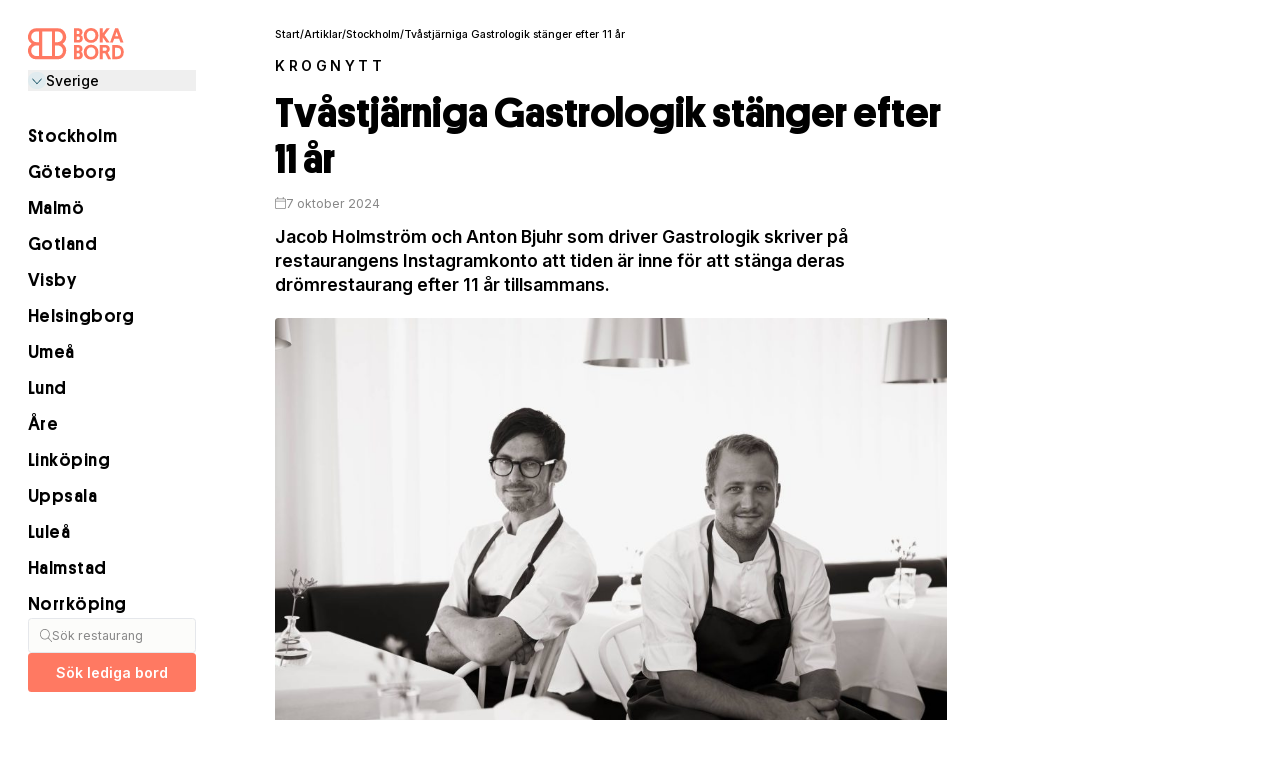

--- FILE ---
content_type: text/html;charset=utf-8
request_url: https://www.bokabord.se/artiklar/tvastjarniga-gastrologik-stanger-efter-11-ar
body_size: 70114
content:
<!DOCTYPE html><html  lang="sv" class=""><head><meta charset="utf-8"><meta name="viewport" content="width=device-width, initial-scale=1.0, maximum-scale=1.0, user-scalable=0"><title>Tvåstjärniga Gastrologik stänger efter 11 år - BokaBord.se</title><style>.app-header[data-v-0dd2265d]{position:sticky;top:0;z-index:40;--tw-bg-opacity:1;background-color:rgb(255 255 255/var(--tw-bg-opacity,1));padding:.5rem 4vw}@media (min-width:64rem){html.startpage .app-header[data-v-0dd2265d]{opacity:0;pointer-events:none}}@media (min-width:40rem){.app-header[data-v-0dd2265d]{padding-bottom:.75rem;padding-top:.75rem}}@media (min-width:64rem){.app-header[data-v-0dd2265d]{height:100%;left:0;padding:0;position:fixed;top:0;width:16rem}}@media (min-width:105rem){.app-header[data-v-0dd2265d]{left:50%;margin-left:-48rem}}.app-header__topbar[data-v-0dd2265d]{align-items:center;display:flex;justify-content:space-between}@media (min-width:64rem){.app-header__topbar[data-v-0dd2265d]{display:none}}.app-header__actions[data-v-0dd2265d]{align-items:center;display:flex;gap:1rem}@media (min-width:64rem){.app-header__actions[data-v-0dd2265d]{align-items:flex-start;flex-direction:column;width:100%}}.app-header__sidebar[data-v-0dd2265d]{display:none}@media (min-width:64rem){.app-header__sidebar[data-v-0dd2265d]{display:block}}.app-header__sidebar[data-v-0dd2265d]{height:100%;padding:2rem}</style><style>.app-nav[data-v-b956d17c]{display:grid;gap:3rem}</style><style>.icon[data-v-c1208278]{align-items:center;display:flex;fill:currentColor;justify-content:center}.icon[data-v-c1208278] svg{margin-bottom:0;width:auto}</style><style>.nuxt-icon svg{height:1em;margin-bottom:.125em;vertical-align:middle;width:1em}.nuxt-icon.nuxt-icon--fill,.nuxt-icon.nuxt-icon--fill *{fill:currentColor!important}.nuxt-icon.nuxt-icon--stroke,.nuxt-icon.nuxt-icon--stroke *{stroke:currentColor!important}</style><style>.app-nav[data-v-60bd65b2]{display:flex;flex-direction:column;height:100%}</style><style>.navigation[data-v-0bde6a7a]{font-size:1rem;line-height:1.3}.navigation a[data-v-0bde6a7a]{align-items:center;display:block;display:flex;gap:.75rem;padding-bottom:.5rem;padding-top:.5rem;transition-duration:.3s;white-space:nowrap}.navigation a.is-active[data-v-0bde6a7a],.navigation a.router-link-active[data-v-0bde6a7a],.navigation__icon[data-v-0bde6a7a]{--tw-text-opacity:1;color:rgb(255 121 98/var(--tw-text-opacity,1))}.navigation__icon[data-v-0bde6a7a]{margin-top:-1px;width:1.5rem}.navigation__icon[data-v-0bde6a7a],.navigation__text[data-v-0bde6a7a]{font-size:1.25rem;line-height:1.3}.navigation__text[data-v-0bde6a7a]{font-family:Platform;font-weight:500;letter-spacing:.025em}</style><style>.drawer[data-v-e63369f2]{inset:0;opacity:0;pointer-events:none;position:fixed;transition-delay:.3s;transition-duration:.3s;transition-property:all;transition-timing-function:cubic-bezier(.4,0,.2,1);z-index:50}.drawer.is-open[data-v-e63369f2]{opacity:1;pointer-events:auto;transition-delay:0s}@media (min-width:64rem){.drawer.is-open[data-v-e63369f2]{display:none}}.drawer__content[data-v-e63369f2]{--tw-bg-opacity:1;background-color:rgb(255 255 255/var(--tw-bg-opacity,1));bottom:0;max-width:28rem;position:fixed;right:0;top:0;width:100%;z-index:20;--tw-translate-x:100%;transition-duration:.3s;transition-property:all;transition-timing-function:cubic-bezier(.4,0,.2,1)}.drawer__content[data-v-e63369f2],.drawer__content.is-open[data-v-e63369f2]{transform:translate(var(--tw-translate-x),var(--tw-translate-y)) rotate(var(--tw-rotate)) skew(var(--tw-skew-x)) skewY(var(--tw-skew-y)) scaleX(var(--tw-scale-x)) scaleY(var(--tw-scale-y))}.drawer__content.is-open[data-v-e63369f2]{--tw-translate-x:0px}.drawer__scrollable[data-v-e63369f2]{display:flex;flex-direction:column;height:100%;justify-content:flex-start;overflow-y:scroll;padding:1.5rem 2rem;-webkit-overflow-scrolling:touch}.drawer__backdrop[data-v-e63369f2]{background-color:transparent;inset:0;position:fixed;z-index:10;--tw-backdrop-blur:blur(4px);-webkit-backdrop-filter:var(--tw-backdrop-blur) var(--tw-backdrop-brightness) var(--tw-backdrop-contrast) var(--tw-backdrop-grayscale) var(--tw-backdrop-hue-rotate) var(--tw-backdrop-invert) var(--tw-backdrop-opacity) var(--tw-backdrop-saturate) var(--tw-backdrop-sepia);backdrop-filter:var(--tw-backdrop-blur) var(--tw-backdrop-brightness) var(--tw-backdrop-contrast) var(--tw-backdrop-grayscale) var(--tw-backdrop-hue-rotate) var(--tw-backdrop-invert) var(--tw-backdrop-opacity) var(--tw-backdrop-saturate) var(--tw-backdrop-sepia);transition-duration:.3s;transition-property:all;transition-timing-function:cubic-bezier(.4,0,.2,1)}.drawer__backdrop.is-open[data-v-e63369f2]{background-color:#0006}</style><style>.fat-drawer[data-v-5832630a]{inset:0;opacity:0;pointer-events:none;position:fixed;transition-delay:.3s;transition-duration:.3s;transition-property:all;transition-timing-function:cubic-bezier(.4,0,.2,1);z-index:50}.fat-drawer.is-open[data-v-5832630a]{opacity:1;pointer-events:auto;transition-delay:0s}.fat-drawer__content[data-v-5832630a]{--tw-bg-opacity:1;background-color:rgb(255 255 255/var(--tw-bg-opacity,1));bottom:0;max-width:28rem;position:fixed;right:0;top:0;width:100%;z-index:20;--tw-translate-x:100%;transition-duration:.3s;transition-property:all;transition-timing-function:cubic-bezier(.4,0,.2,1)}.fat-drawer__content[data-v-5832630a],.fat-drawer__content.is-open[data-v-5832630a]{transform:translate(var(--tw-translate-x),var(--tw-translate-y)) rotate(var(--tw-rotate)) skew(var(--tw-skew-x)) skewY(var(--tw-skew-y)) scaleX(var(--tw-scale-x)) scaleY(var(--tw-scale-y))}.fat-drawer__content.is-open[data-v-5832630a]{--tw-translate-x:0px}.fat-drawer__scrollable[data-v-5832630a]{padding-left:4vw;padding-right:4vw}@media (min-width:48rem){.fat-drawer__scrollable[data-v-5832630a]{padding-left:2rem;padding-right:2rem}}.fat-drawer__scrollable[data-v-5832630a]{display:flex;flex-direction:column;height:100%;justify-content:flex-start;overflow-y:scroll;-webkit-overflow-scrolling:touch}.fat-drawer__backdrop[data-v-5832630a]{background-color:transparent;inset:0;position:fixed;z-index:10;--tw-backdrop-blur:blur(4px);-webkit-backdrop-filter:var(--tw-backdrop-blur) var(--tw-backdrop-brightness) var(--tw-backdrop-contrast) var(--tw-backdrop-grayscale) var(--tw-backdrop-hue-rotate) var(--tw-backdrop-invert) var(--tw-backdrop-opacity) var(--tw-backdrop-saturate) var(--tw-backdrop-sepia);backdrop-filter:var(--tw-backdrop-blur) var(--tw-backdrop-brightness) var(--tw-backdrop-contrast) var(--tw-backdrop-grayscale) var(--tw-backdrop-hue-rotate) var(--tw-backdrop-invert) var(--tw-backdrop-opacity) var(--tw-backdrop-saturate) var(--tw-backdrop-sepia);transition-duration:.3s;transition-property:all;transition-timing-function:cubic-bezier(.4,0,.2,1)}.fat-drawer__backdrop.is-open[data-v-5832630a]{background-color:#0006}</style><style>.tags[data-v-d60bfa98]{display:flex;flex-wrap:wrap;font-size:.875rem;gap:.5rem;line-height:1.3}.tags__button[data-v-d60bfa98]{border-radius:.25rem;border-width:1px;padding:.25rem .5rem;--tw-border-opacity:1;border-color:rgb(249 248 244/var(--tw-border-opacity,1));--tw-bg-opacity:1;background-color:rgb(249 248 244/var(--tw-bg-opacity,1));color:#000c;transition-duration:.3s}.tags__button.active[data-v-d60bfa98]{border-color:#16526566;--tw-bg-opacity:1;background-color:rgb(224 235 239/var(--tw-bg-opacity,1));font-weight:400;--tw-text-opacity:1;color:rgb(22 82 101/var(--tw-text-opacity,1))}</style><style>.modal-content[data-v-349dff12]{display:flex;flex-direction:column;position:fixed;z-index:92;--tw-bg-opacity:1;background-color:rgb(255 255 255/var(--tw-bg-opacity,1));inset:0;overflow:hidden}@media (min-width:40rem){.modal-content[data-v-349dff12]{bottom:0;height:auto;left:50%;max-width:42rem;top:3rem;width:80%;--tw-translate-x:-50%;border-top-left-radius:1rem;border-top-right-radius:1rem;transform:translate(var(--tw-translate-x),var(--tw-translate-y)) rotate(var(--tw-rotate)) skew(var(--tw-skew-x)) skewY(var(--tw-skew-y)) scaleX(var(--tw-scale-x)) scaleY(var(--tw-scale-y))}}.modal-overlay[data-v-349dff12]{background-color:#0006;inset:0;position:fixed;z-index:70;--tw-backdrop-blur:blur(12px);-webkit-backdrop-filter:var(--tw-backdrop-blur) var(--tw-backdrop-brightness) var(--tw-backdrop-contrast) var(--tw-backdrop-grayscale) var(--tw-backdrop-hue-rotate) var(--tw-backdrop-invert) var(--tw-backdrop-opacity) var(--tw-backdrop-saturate) var(--tw-backdrop-sepia);backdrop-filter:var(--tw-backdrop-blur) var(--tw-backdrop-brightness) var(--tw-backdrop-contrast) var(--tw-backdrop-grayscale) var(--tw-backdrop-hue-rotate) var(--tw-backdrop-invert) var(--tw-backdrop-opacity) var(--tw-backdrop-saturate) var(--tw-backdrop-sepia)}@keyframes fadeInModal-349dff12{0%{margin-top:4rem;opacity:0}to{opacity:1}}@keyframes fadeOutModal-349dff12{0%{opacity:1}to{margin-top:4rem;opacity:0}}.modal-content[data-state=open][data-v-349dff12]{animation:fadeInModal-349dff12 .3s ease-out}.modal-content[data-state=closed][data-v-349dff12]{animation:fadeOutModal-349dff12 .2s ease-in}@keyframes fadeIn-349dff12{0%{opacity:0}to{opacity:1}}@keyframes fadeOut-349dff12{0%{opacity:1}to{opacity:0}}.modal-overlay[data-state=open][data-v-349dff12]{animation:fadeIn-349dff12 .3s ease-out}.modal-overlay[data-state=closed][data-v-349dff12]{animation:fadeOut-349dff12 .2s ease-in}</style><style>.modal-content[data-v-0bb5f4cb]{display:flex;flex-direction:column;position:fixed;z-index:90;--tw-bg-opacity:1;background-color:rgb(255 255 255/var(--tw-bg-opacity,1));inset:0;overflow:hidden}@media (min-width:40rem){.modal-content[data-v-0bb5f4cb]{bottom:0;height:auto;left:50%;max-width:42rem;top:3rem;width:80%;--tw-translate-x:-50%;border-top-left-radius:1rem;border-top-right-radius:1rem;transform:translate(var(--tw-translate-x),var(--tw-translate-y)) rotate(var(--tw-rotate)) skew(var(--tw-skew-x)) skewY(var(--tw-skew-y)) scaleX(var(--tw-scale-x)) scaleY(var(--tw-scale-y))}}.modal-overlay[data-v-0bb5f4cb]{background-color:#0006;inset:0;position:fixed;z-index:40;--tw-backdrop-blur:blur(12px);-webkit-backdrop-filter:var(--tw-backdrop-blur) var(--tw-backdrop-brightness) var(--tw-backdrop-contrast) var(--tw-backdrop-grayscale) var(--tw-backdrop-hue-rotate) var(--tw-backdrop-invert) var(--tw-backdrop-opacity) var(--tw-backdrop-saturate) var(--tw-backdrop-sepia);backdrop-filter:var(--tw-backdrop-blur) var(--tw-backdrop-brightness) var(--tw-backdrop-contrast) var(--tw-backdrop-grayscale) var(--tw-backdrop-hue-rotate) var(--tw-backdrop-invert) var(--tw-backdrop-opacity) var(--tw-backdrop-saturate) var(--tw-backdrop-sepia)}@keyframes fadeInModal-0bb5f4cb{0%{margin-top:4rem;opacity:0}to{opacity:1}}@keyframes fadeOutModal-0bb5f4cb{0%{opacity:1}to{margin-top:4rem;opacity:0}}.modal-content[data-state=open][data-v-0bb5f4cb]{animation:fadeInModal-0bb5f4cb .3s ease-out}.modal-content[data-state=closed][data-v-0bb5f4cb]{animation:fadeOutModal-0bb5f4cb .2s ease-in}@keyframes fadeIn-0bb5f4cb{0%{opacity:0}to{opacity:1}}@keyframes fadeOut-0bb5f4cb{0%{opacity:1}to{opacity:0}}.modal-overlay[data-state=open][data-v-0bb5f4cb]{animation:fadeIn-0bb5f4cb .3s ease-out}.modal-overlay[data-state=closed][data-v-0bb5f4cb]{animation:fadeOut-0bb5f4cb .2s ease-in}</style><style>.modal-content[data-v-c615f7b5]{display:flex;flex-direction:column;position:fixed;z-index:50;--tw-bg-opacity:1;background-color:rgb(255 255 255/var(--tw-bg-opacity,1));inset:0;overflow:hidden}@media (min-width:40rem){.modal-content[data-v-c615f7b5]{bottom:0;height:auto;left:50%;max-width:42rem;top:3rem;width:80%;--tw-translate-x:-50%;border-top-left-radius:1rem;border-top-right-radius:1rem;transform:translate(var(--tw-translate-x),var(--tw-translate-y)) rotate(var(--tw-rotate)) skew(var(--tw-skew-x)) skewY(var(--tw-skew-y)) scaleX(var(--tw-scale-x)) scaleY(var(--tw-scale-y))}}.modal-overlay[data-v-c615f7b5]{background-color:#0006;inset:0;position:fixed;z-index:40;--tw-backdrop-blur:blur(12px);-webkit-backdrop-filter:var(--tw-backdrop-blur) var(--tw-backdrop-brightness) var(--tw-backdrop-contrast) var(--tw-backdrop-grayscale) var(--tw-backdrop-hue-rotate) var(--tw-backdrop-invert) var(--tw-backdrop-opacity) var(--tw-backdrop-saturate) var(--tw-backdrop-sepia);backdrop-filter:var(--tw-backdrop-blur) var(--tw-backdrop-brightness) var(--tw-backdrop-contrast) var(--tw-backdrop-grayscale) var(--tw-backdrop-hue-rotate) var(--tw-backdrop-invert) var(--tw-backdrop-opacity) var(--tw-backdrop-saturate) var(--tw-backdrop-sepia)}@keyframes fadeInModal-c615f7b5{0%{margin-top:4rem;opacity:0}to{opacity:1}}@keyframes fadeOutModal-c615f7b5{0%{opacity:1}to{margin-top:4rem;opacity:0}}.modal-content[data-state=open][data-v-c615f7b5]{animation:fadeInModal-c615f7b5 .3s ease-out}.modal-content[data-state=closed][data-v-c615f7b5]{animation:fadeOutModal-c615f7b5 .2s ease-in}@keyframes fadeIn-c615f7b5{0%{opacity:0}to{opacity:1}}@keyframes fadeOut-c615f7b5{0%{opacity:1}to{opacity:0}}.modal-overlay[data-state=open][data-v-c615f7b5]{animation:fadeIn-c615f7b5 .3s ease-out}.modal-overlay[data-state=closed][data-v-c615f7b5]{animation:fadeOut-c615f7b5 .2s ease-in}</style><style>.navigation[data-v-a2de329c]{align-items:center;display:flex;flex-wrap:wrap;gap:1rem;max-width:56rem;row-gap:.5rem}</style><style>.intro[data-v-763939b5]{display:grid;gap:.5rem;max-width:48rem}@media (min-width:48rem){.intro[data-v-763939b5]{gap:1rem}}.intro__label[data-v-763939b5]{font-weight:700;letter-spacing:.25em;text-transform:uppercase}.intro__heading[data-v-763939b5]{font-family:Platform;font-size:2rem;font-weight:700;line-height:1.1}@media (min-width:40rem){.intro__heading[data-v-763939b5]{font-size:2.375rem;line-height:1.1}}@media (min-width:48rem){.intro__heading[data-v-763939b5]{font-size:3rem;line-height:1.1}}.intro__leading[data-v-763939b5]{font-size:1.125rem;font-weight:700;line-height:1.3;line-height:1.5rem}@media (min-width:48rem){.intro__leading[data-v-763939b5]{font-size:1.25rem;line-height:1.3;line-height:1.75rem}}.intro__meta[data-v-763939b5]{align-items:center;display:flex;font-size:.875rem;gap:.5rem;line-height:1.3;--tw-text-opacity:1;color:rgb(136 136 136/var(--tw-text-opacity,1))}.intro__figure[data-v-763939b5]{margin:.5rem -4vw 1rem;max-width:48rem}@media (min-width:48rem){.intro__figure[data-v-763939b5]{margin-left:0;margin-right:0}.intro__image[data-v-763939b5]{border-radius:.25rem;overflow:hidden}}.intro__caption[data-v-763939b5]{font-size:.875rem;line-height:1.3;opacity:.6;padding-top:.5rem}@media not all and (min-width:48rem){.intro__caption[data-v-763939b5]{padding-left:4vw;padding-right:4vw}}</style><style>.base[data-v-10eeb8e5],.h1[data-v-10eeb8e5],.h2[data-v-10eeb8e5],.h3[data-v-10eeb8e5],.h4[data-v-10eeb8e5],.h5[data-v-10eeb8e5],.h6[data-v-10eeb8e5],.lead[data-v-10eeb8e5],.meta[data-v-10eeb8e5],.mini[data-v-10eeb8e5]{max-width:48rem}.base.is-first[data-v-10eeb8e5],.base:not(.is-root).is-first[data-v-10eeb8e5],.h1.is-first[data-v-10eeb8e5],.h1:not(.is-root).is-first[data-v-10eeb8e5],.h2.is-first[data-v-10eeb8e5],.h2:not(.is-root).is-first[data-v-10eeb8e5],.h3.is-first[data-v-10eeb8e5],.h3:not(.is-root).is-first[data-v-10eeb8e5],.h4.is-first[data-v-10eeb8e5],.h4:not(.is-root).is-first[data-v-10eeb8e5],.h5.is-first[data-v-10eeb8e5],.h5:not(.is-root).is-first[data-v-10eeb8e5],.h6.is-first[data-v-10eeb8e5],.h6:not(.is-root).is-first[data-v-10eeb8e5],.lead.is-first[data-v-10eeb8e5],.lead:not(.is-root).is-first[data-v-10eeb8e5],.meta.is-first[data-v-10eeb8e5],.meta:not(.is-root).is-first[data-v-10eeb8e5],.mini.is-first[data-v-10eeb8e5],.mini:not(.is-root).is-first[data-v-10eeb8e5]{margin-top:0}.h1[data-v-10eeb8e5]{font-family:Platform;font-size:2rem;font-weight:700;line-height:1.1;margin-top:1rem}@media (min-width:40rem){.h1[data-v-10eeb8e5]{font-size:2.375rem;line-height:1.1}}@media (min-width:48rem){.h1[data-v-10eeb8e5]{font-size:3rem;line-height:1.1}}.h2[data-v-10eeb8e5]{font-family:Platform;font-size:1.5rem;font-weight:500;line-height:1.1;margin-top:1rem}@media (min-width:48rem){.h2[data-v-10eeb8e5]{font-size:1.75rem;line-height:1.1}}@media (min-width:64rem){.h2[data-v-10eeb8e5]{font-size:2rem;line-height:1.1}}.h3[data-v-10eeb8e5]{font-family:Platform;font-size:1.25rem;font-weight:500;line-height:1.3;margin-top:1rem}@media (min-width:48rem){.h3[data-v-10eeb8e5]{font-size:1.5rem;line-height:1.1}}.h4[data-v-10eeb8e5]{font-weight:700;margin-top:1rem}@media (min-width:48rem){.h4[data-v-10eeb8e5]{font-size:1.125rem;line-height:1.3}}.h5[data-v-10eeb8e5],.h6[data-v-10eeb8e5]{margin-top:1rem}.h5[data-v-10eeb8e5],.h6[data-v-10eeb8e5],.lead[data-v-10eeb8e5]{font-weight:700}.lead[data-v-10eeb8e5]{font-size:1.125rem;line-height:1.3;line-height:1.5rem}@media (min-width:48rem){.lead[data-v-10eeb8e5]{font-size:1.25rem;line-height:1.3;line-height:1.75rem}}.base[data-v-10eeb8e5],.meta[data-v-10eeb8e5],.mini[data-v-10eeb8e5]{line-height:1.5rem}.base[data-v-10eeb8e5] a,.lead[data-v-10eeb8e5] a,.meta[data-v-10eeb8e5] a,.mini[data-v-10eeb8e5] a{--tw-text-opacity:1;color:rgb(22 82 101/var(--tw-text-opacity,1));text-decoration-color:#16526566;text-decoration-line:underline;transition-duration:.3s}.base[data-v-10eeb8e5] a:hover,.lead[data-v-10eeb8e5] a:hover,.meta[data-v-10eeb8e5] a:hover,.mini[data-v-10eeb8e5] a:hover{text-decoration-color:#165265cc}</style><style>.author[data-v-475a47bc]{align-items:center;display:flex;gap:.75rem;margin-bottom:1rem;margin-top:1rem;max-width:48rem}@media (min-width:48rem){.author[data-v-475a47bc]{gap:1rem}}.author[data-v-475a47bc]{border-top-width:1px;padding-bottom:3rem;padding-top:2rem}.author__media[data-v-475a47bc]{aspect-ratio:1/1;height:3rem;width:3rem}@media (min-width:48rem){.author__media[data-v-475a47bc]{height:4rem;width:4rem}}.author__media[data-v-475a47bc]{border-radius:9999px;overflow:hidden}.author__name[data-v-475a47bc]{font-weight:500}.author__meta[data-v-475a47bc]{align-items:center;display:flex;font-size:.875rem;gap:.5rem;line-height:1.3;--tw-text-opacity:1;color:rgb(136 136 136/var(--tw-text-opacity,1))}</style><style>.posts.two-up[data-v-d3076ff5]{overflow-x:scroll;width:100%}@media not all and (min-width:48rem){.posts.two-up[data-v-d3076ff5]{padding-left:4vw;padding-right:4vw}}.posts.two-up[data-v-d3076ff5]{display:flex;gap:1.5rem}@media (min-width:40rem){.posts.two-up[data-v-d3076ff5]{-moz-column-gap:2rem;column-gap:2rem}}.posts.three-up[data-v-d3076ff5]{overflow-x:scroll;width:100%}@media not all and (min-width:48rem){.posts.three-up[data-v-d3076ff5]{padding-left:4vw;padding-right:4vw}}.posts.three-up[data-v-d3076ff5]{display:flex;gap:1.5rem}@media (min-width:40rem){.posts.three-up[data-v-d3076ff5]{-moz-column-gap:2rem;column-gap:2rem}}.posts.more-than-three[data-v-d3076ff5]{-moz-column-gap:1rem;column-gap:1rem;display:grid;grid-template-columns:repeat(2,minmax(0,1fr));row-gap:2rem}@media (min-width:48rem){.posts.more-than-three[data-v-d3076ff5]{gap:2rem;grid-template-columns:repeat(4,minmax(0,1fr))}}@media not all and (min-width:48rem){.posts__item.two-up[data-v-d3076ff5]{max-width:75vw;min-width:20rem}}@media (min-width:48rem){.posts__item.two-up[data-v-d3076ff5]{width:50%}}@media not all and (min-width:48rem){.posts__item.three-up[data-v-d3076ff5]{max-width:75vw;min-width:20rem}}@media (min-width:48rem){.posts__item.three-up[data-v-d3076ff5]{width:33.333333%}}</style><style>.card[data-v-73feded0]{container-type:inline-size}.card__wrapper[data-v-73feded0]{display:grid;gap:.75rem}@container (min-width: 42rem){.card__wrapper[data-v-73feded0]{align-items:center;display:flex;gap:2rem}.card__wrapper.is-reverse[data-v-73feded0]{flex-direction:row-reverse}}.card__media[data-v-73feded0]{border-radius:.25rem;overflow:hidden;position:relative;width:100%;--tw-bg-opacity:1;aspect-ratio:16/9;background-color:rgb(0 0 0/var(--tw-bg-opacity,1))}@container (min-width: 42rem){.card__media[data-v-73feded0]{aspect-ratio:1/1}}@container (min-width: 56rem){.card__media[data-v-73feded0]{aspect-ratio:4/3}}@container (min-width: 42rem){.card__media[data-v-73feded0]{flex:1 1 0%}}.card__info[data-v-73feded0]{display:grid;gap:.25rem}@container (min-width: 42rem){.card__info[data-v-73feded0]{flex:1 1 0%}}.card__label[data-v-73feded0]{font-weight:700;letter-spacing:.125em;text-transform:uppercase}.card__heading[data-v-73feded0]{font-family:Platform;font-size:1.25rem;font-weight:500;line-height:1.3;max-width:32rem}@container (min-width: 18rem){.card__heading[data-v-73feded0]{font-family:Platform;font-size:1.5rem;line-height:1.1;max-width:32rem}}@container (min-width: 28rem){.card__heading[data-v-73feded0]{font-size:2rem;line-height:1.1}}@container (min-width: 42rem){.card__heading[data-v-73feded0]{font-size:2.375rem;line-height:1.1}}.card__meta[data-v-73feded0]{font-size:.875rem;line-height:1.3;--tw-text-opacity:1;color:rgb(136 136 136/var(--tw-text-opacity,1))}.card__leading[data-v-73feded0]{display:-webkit-box;max-width:28rem;overflow:hidden;-webkit-box-orient:vertical;-webkit-line-clamp:3}</style><link rel="stylesheet" href="/_nuxt/entry.B0wJOqSS.css" crossorigin><link rel="stylesheet" href="/_nuxt/single.BNihw8Ua.css" crossorigin><link rel="stylesheet" href="/_nuxt/Card.B1Oufu0m.css" crossorigin><link rel="stylesheet" href="/_nuxt/index.BVgdQ4sF.css" crossorigin><link rel="modulepreload" as="script" crossorigin href="/_nuxt/DViNeBkv.js"><link rel="modulepreload" as="script" crossorigin href="/_nuxt/CP-6e8xL.js"><link rel="modulepreload" as="script" crossorigin href="/_nuxt/p__JxXDx.js"><link rel="modulepreload" as="script" crossorigin href="/_nuxt/Dyj3A-xS.js"><link rel="modulepreload" as="script" crossorigin href="/_nuxt/ByQdFCEQ.js"><link rel="modulepreload" as="script" crossorigin href="/_nuxt/qw01penL.js"><link rel="modulepreload" as="script" crossorigin href="/_nuxt/Dq00gTF2.js"><link rel="modulepreload" as="script" crossorigin href="/_nuxt/DS2r8g7s.js"><link rel="modulepreload" as="script" crossorigin href="/_nuxt/DZ0us471.js"><link rel="modulepreload" as="script" crossorigin href="/_nuxt/Bg5-CP73.js"><link rel="modulepreload" as="script" crossorigin href="/_nuxt/zPIL-Hlq.js"><link rel="modulepreload" as="script" crossorigin href="/_nuxt/Dk0APMLx.js"><link rel="modulepreload" as="script" crossorigin href="/_nuxt/B5-2F9Oo.js"><link rel="preload" as="fetch" fetchpriority="low" crossorigin="anonymous" href="/_nuxt/builds/meta/72e81967-3746-4058-b4cc-ed39c4aa9528.json"><link rel="prefetch" as="script" crossorigin href="/_nuxt/DfvPH7_2.js"><link rel="prefetch" as="script" crossorigin href="/_nuxt/lohJGcny.js"><link rel="prefetch" as="script" crossorigin href="/_nuxt/SiK-qIIE.js"><link rel="prefetch" as="script" crossorigin href="/_nuxt/BrJ0Psuh.js"><link rel="prefetch" as="script" crossorigin href="/_nuxt/RtUhMF_U.js"><link rel="prefetch" as="script" crossorigin href="/_nuxt/Cyxp-YcS.js"><link rel="prefetch" as="script" crossorigin href="/_nuxt/BJ8_GFIG.js"><link rel="prefetch" as="script" crossorigin href="/_nuxt/CjY0g1Y5.js"><link rel="prefetch" as="script" crossorigin href="/_nuxt/7wHie__r.js"><link rel="prefetch" as="script" crossorigin href="/_nuxt/B65CjfW1.js"><link rel="prefetch" as="script" crossorigin href="/_nuxt/CWdpUPJ-.js"><link rel="prefetch" as="script" crossorigin href="/_nuxt/BOpSPRAY.js"><link rel="prefetch" as="script" crossorigin href="/_nuxt/XsKoRA63.js"><link rel="prefetch" as="script" crossorigin href="/_nuxt/be6lXbdm.js"><link rel="prefetch" as="script" crossorigin href="/_nuxt/Bc6hBZhx.js"><link rel="prefetch" as="script" crossorigin href="/_nuxt/Cs0KB-YP.js"><link rel="prefetch" as="script" crossorigin href="/_nuxt/BuLm8kMQ.js"><link rel="prefetch" as="script" crossorigin href="/_nuxt/CXYTCAha.js"><link rel="prefetch" as="script" crossorigin href="/_nuxt/B3EfSodK.js"><link rel="prefetch" as="script" crossorigin href="/_nuxt/DL1BfeBq.js"><link rel="prefetch" as="script" crossorigin href="/_nuxt/xsfeOglr.js"><link rel="prefetch" as="script" crossorigin href="/_nuxt/BVAs0drw.js"><link rel="prefetch" as="script" crossorigin href="/_nuxt/D3yItnE8.js"><link rel="prefetch" as="script" crossorigin href="/_nuxt/BtcbIZh4.js"><link rel="prefetch" as="script" crossorigin href="/_nuxt/BkY3HS9Y.js"><link rel="prefetch" as="script" crossorigin href="/_nuxt/DMCY9Lha.js"><link rel="prefetch" as="script" crossorigin href="/_nuxt/COG9UdCn.js"><link rel="prefetch" as="script" crossorigin href="/_nuxt/BnULN2iy.js"><link rel="prefetch" as="script" crossorigin href="/_nuxt/Bzm9o2At.js"><link rel="prefetch" as="script" crossorigin href="/_nuxt/DNSD7874.js"><link rel="prefetch" as="script" crossorigin href="/_nuxt/DemV46Hc.js"><link rel="prefetch" as="script" crossorigin href="/_nuxt/CQ73qq2P.js"><link rel="prefetch" as="script" crossorigin href="/_nuxt/D2O1wI6K.js"><link rel="prefetch" as="script" crossorigin href="/_nuxt/D5DJAXsE.js"><link rel="prefetch" as="script" crossorigin href="/_nuxt/DqNN6Rc3.js"><link rel="prefetch" as="script" crossorigin href="/_nuxt/BGxpWSV_.js"><link rel="prefetch" as="script" crossorigin href="/_nuxt/CDwA07-6.js"><link rel="prefetch" as="script" crossorigin href="/_nuxt/tMVLFfEc.js"><link rel="prefetch" as="script" crossorigin href="/_nuxt/Dava70AJ.js"><link rel="prefetch" as="script" crossorigin href="/_nuxt/Wg9E0oXu.js"><link rel="prefetch" as="script" crossorigin href="/_nuxt/BsE4omFX.js"><link rel="prefetch" as="script" crossorigin href="/_nuxt/D8lhOai8.js"><link rel="prefetch" as="script" crossorigin href="/_nuxt/CdAOL6ZK.js"><link rel="prefetch" as="script" crossorigin href="/_nuxt/CMc4G_Qd.js"><link rel="prefetch" as="script" crossorigin href="/_nuxt/C_aHSVn4.js"><link rel="prefetch" as="script" crossorigin href="/_nuxt/BK45VMgI.js"><link rel="prefetch" as="script" crossorigin href="/_nuxt/CL8kWQjK.js"><link rel="prefetch" as="script" crossorigin href="/_nuxt/5DipmeOc.js"><link rel="prefetch" as="script" crossorigin href="/_nuxt/CeKIBXRm.js"><link rel="prefetch" as="script" crossorigin href="/_nuxt/CA-nXa-v.js"><link rel="prefetch" as="script" crossorigin href="/_nuxt/D2KK0Z6o.js"><link rel="prefetch" as="script" crossorigin href="/_nuxt/BodGoqOv.js"><link rel="prefetch" as="script" crossorigin href="/_nuxt/yQeFL26w.js"><link rel="prefetch" as="script" crossorigin href="/_nuxt/Cg0RvjFm.js"><link rel="prefetch" as="script" crossorigin href="/_nuxt/CupQOrkt.js"><link rel="prefetch" as="script" crossorigin href="/_nuxt/B8X-NC_4.js"><link rel="prefetch" as="script" crossorigin href="/_nuxt/D9-gU1_E.js"><link rel="prefetch" as="script" crossorigin href="/_nuxt/0SSOVQQX.js"><link rel="prefetch" as="script" crossorigin href="/_nuxt/DHXQq_r0.js"><link rel="prefetch" as="script" crossorigin href="/_nuxt/DZbLcRVs.js"><link rel="prefetch" as="script" crossorigin href="/_nuxt/BwDQm_0z.js"><link rel="prefetch" as="script" crossorigin href="/_nuxt/Bdk-9wKZ.js"><link rel="prefetch" as="script" crossorigin href="/_nuxt/7Ss7ncnm.js"><link rel="prefetch" as="script" crossorigin href="/_nuxt/N6vciUzm.js"><link rel="prefetch" as="script" crossorigin href="/_nuxt/Bp3Z19GF.js"><link rel="prefetch" as="script" crossorigin href="/_nuxt/Btd2GUC3.js"><link rel="prefetch" as="script" crossorigin href="/_nuxt/W2OA5Nwc.js"><link rel="prefetch" as="script" crossorigin href="/_nuxt/C9RWECqe.js"><link rel="prefetch" as="script" crossorigin href="/_nuxt/C8m-BD_9.js"><link rel="prefetch" as="script" crossorigin href="/_nuxt/CLET_6nU.js"><link rel="prefetch" as="script" crossorigin href="/_nuxt/BFjB5yBO.js"><link rel="prefetch" as="script" crossorigin href="/_nuxt/B276xL7C.js"><link rel="prefetch" as="script" crossorigin href="/_nuxt/rU6Ajztm.js"><link rel="prefetch" as="script" crossorigin href="/_nuxt/3gfIFffr.js"><link rel="prefetch" as="script" crossorigin href="/_nuxt/CWGF0sIJ.js"><link rel="prefetch" as="script" crossorigin href="/_nuxt/iCDBhs1t.js"><link rel="prefetch" as="script" crossorigin href="/_nuxt/DaUyL8ml.js"><link rel="prefetch" as="script" crossorigin href="/_nuxt/CXuJCnXv.js"><link rel="prefetch" as="script" crossorigin href="/_nuxt/6fGG_ARR.js"><link rel="prefetch" as="script" crossorigin href="/_nuxt/BJLqbTD4.js"><link rel="prefetch" as="script" crossorigin href="/_nuxt/CEsGV_tz.js"><link rel="prefetch" as="script" crossorigin href="/_nuxt/DgajlxFU.js"><link rel="prefetch" as="script" crossorigin href="/_nuxt/CZRBKLVb.js"><link rel="prefetch" as="script" crossorigin href="/_nuxt/D0h08BGR.js"><link rel="prefetch" as="script" crossorigin href="/_nuxt/BvlqdOmy.js"><link rel="prefetch" as="script" crossorigin href="/_nuxt/Da9E-J7r.js"><link rel="prefetch" as="script" crossorigin href="/_nuxt/BeqlRR-z.js"><link rel="prefetch" as="style" crossorigin href="/_nuxt/index.ClGXzC0p.css"><link rel="prefetch" as="style" crossorigin href="/_nuxt/PromotedCard.Bi7n1Xvz.css"><link rel="prefetch" as="script" crossorigin href="/_nuxt/Bw1twZBu.js"><link rel="prefetch" as="script" crossorigin href="/_nuxt/BIugIma5.js"><link rel="prefetch" as="script" crossorigin href="/_nuxt/BIpyNNOk.js"><link rel="prefetch" as="style" crossorigin href="/_nuxt/PageHeader.Ds7yxWka.css"><link rel="prefetch" as="script" crossorigin href="/_nuxt/Bb3siYhr.js"><link rel="prefetch" as="script" crossorigin href="/_nuxt/CcfUpxAs.js"><link rel="prefetch" as="script" crossorigin href="/_nuxt/C_vS6J8i.js"><link rel="prefetch" as="image" type="image/png" href="/_nuxt/badge-google-play.C-MGekUc.png"><link rel="icon" sizes="16x16" href="/favicon-16x16.png"><link rel="icon" sizes="32x32" href="/favicon-32x32.png"><meta name="description" content="Gastrologik stänger efter 11 framgångsrika år. Jacob Holmström och Anton Bjurhs drömrestaurang på Östermalm gör sin sista service hösten 2022."><link rel="canonical" href="https://www.bokabord.se/artiklar/tvastjarniga-gastrologik-stanger-efter-11-ar"><script type="application/ld+json">{"@context":"https://schema.org","@type":"Article","name":"Tvåstjärniga Gastrologik stänger efter 11 år","description":"Jacob Holmström och Anton Bjurh stänger sin framgångssaga på Östermalm.","datePublished":"2022-08-20 14:17:00","url":"https://www.bokabord.se/artiklar/tvastjarniga-gastrologik-stanger-efter-11-ar","author":{"@type":"Person","name":"Andrea Danielsson"}}</script><script type="application/ld+json">{"@context":"https://schema.org","@type":"BreadcrumbList","itemListElement":[{"@type":"ListItem","position":1,"name":"Start","item":"https://www.bokabord.se/"},{"@type":"ListItem","position":2,"name":"Artiklar","item":"https://www.bokabord.se/artiklar"},{"@type":"ListItem","position":3,"name":"Stockholm","item":"https://www.bokabord.se/artiklar/stockholm"},{"@type":"ListItem","position":4,"name":"Tvåstjärniga Gastrologik stänger efter 11 år","item":"https://www.bokabord.se/artiklar/tvastjarniga-gastrologik-stanger-efter-11-ar"}]}</script><script type="module" src="/_nuxt/DViNeBkv.js" crossorigin></script></head><body  class=""><div id="__nuxt"><div><div class="nuxt-loading-indicator" style="position:fixed;top:0;right:0;left:0;pointer-events:none;width:auto;height:3px;opacity:0;background:repeating-linear-gradient(to right,#00dc82 0%,#34cdfe 50%,#0047e1 100%);background-size:0% auto;transform:scaleX(0%);transform-origin:left;transition:transform 0.1s, height 0.4s, opacity 0.4s;z-index:999999;"></div><span></span><!--[--><!----><!----><!----><!----><!--]--><div class="sticky z-40 top-2 left-0 w-full px-[4vw]"><!----></div><div class="app-header" data-v-0dd2265d><div class="app-header__topbar" data-v-0dd2265d><div class="app-header__brand" data-v-0dd2265d><a href="/" class="text-[1.5rem] sm:text-[1.625rem]" data-v-0dd2265d data-v-b956d17c><div class="text-coral flex items-end gap-2" data-v-b956d17c><div class="icon" data-v-b956d17c data-v-c1208278><span class="nuxt-icon" data-v-c1208278><svg xmlns="http://www.w3.org/2000/svg" viewBox="0 0 340 112"><g id="Layer_2" data-name="Layer 2"><g id="Layer_1-2" data-name="Layer 1"><path d="M122.41,55.25A30,30,0,0,0,105,.9H30A30,30,0,0,0,12.56,55.25,30,30,0,0,0,30,109.59h75a30,30,0,0,0,17.41-54.34ZM11.2,30.88A18.79,18.79,0,0,1,30,12.1h9V49.65H30A18.79,18.79,0,0,1,11.2,30.88ZM30,98.39a18.77,18.77,0,0,1,0-37.54h9V98.39Zm54.88,0H50.12V12.1H84.85ZM105,12.1a18.78,18.78,0,0,1,0,37.55h-9V12.1Zm0,86.29h-9V60.85h9a18.77,18.77,0,0,1,0,37.54Z"/><path class="cls-1" d="M187.66,24.66a9.52,9.52,0,0,0,3.84-4.06A12.85,12.85,0,0,0,193,14.51q0-6.47-3.84-10T177.94.94H162.49V51.13H179q6.9,0,11-4t4.13-10.77Q194.11,27.79,187.66,24.66Zm-15.23-15h4.64q5.58,0,5.58,5.73a6,6,0,0,1-1.45,4.28,5.45,5.45,0,0,1-4.13,1.52h-4.64Zm9.68,31a6,6,0,0,1-4.61,1.74h-5.07V29.74h5.07a6.22,6.22,0,0,1,4.61,1.63A6.22,6.22,0,0,1,183.74,36,6.5,6.5,0,0,1,182.11,40.62Z"/><path class="cls-1" d="M223.13,0q-11.32,0-18.61,7.47a25.63,25.63,0,0,0-7.29,18.64q0,11.31,7.15,18.64t19,7.33q11.61,0,18.86-7.44T249.45,26q0-11.25-7.25-18.61T223.13,0Zm11.53,38q-4.22,4.64-11.32,4.64A14.51,14.51,0,0,1,212.1,38,17,17,0,0,1,207.82,26a17.39,17.39,0,0,1,4.17-12q4.17-4.71,11.28-4.71a14.54,14.54,0,0,1,11.31,4.71,17.09,17.09,0,0,1,4.28,12Q238.86,33.36,234.66,38Z"/><polygon class="cls-1" points="264.47 32.4 278.09 51.13 289.92 51.13 270.91 24.95 289.63 0.94 277.95 0.94 264.47 18.77 264.47 0.94 254.38 0.94 254.38 51.13 264.47 51.13 264.47 32.4"/><path class="cls-1" d="M305.38,37.35h17.19l5,13.78h10.66L319.23.94H308.65L290.51,51.13h9.94Zm8.56-23.64,5.51,15.09H308.5Z"/><path class="cls-1" d="M187.66,83.11a9.52,9.52,0,0,0,3.84-4.06A12.82,12.82,0,0,0,193,73q0-6.45-3.84-10T177.94,59.4H162.49v50.19H179q6.9,0,11-4t4.13-10.78Q194.11,86.24,187.66,83.11Zm-15.23-15h4.64q5.58,0,5.58,5.73a6,6,0,0,1-1.45,4.28,5.41,5.41,0,0,1-4.13,1.52h-4.64Zm9.68,31a6,6,0,0,1-4.61,1.74h-5.07V88.19h5.07a5.67,5.67,0,0,1,6.24,6.24A6.5,6.5,0,0,1,182.11,99.07Z"/><path class="cls-1" d="M223.13,58.45q-11.32,0-18.61,7.47a25.65,25.65,0,0,0-7.29,18.64q0,11.32,7.15,18.65t19,7.32q11.61,0,18.86-7.43t7.25-18.68q0-11.23-7.25-18.6T223.13,58.45Zm11.53,38q-4.22,4.65-11.32,4.64a14.51,14.51,0,0,1-11.24-4.68,17,17,0,0,1-4.28-11.93,17.42,17.42,0,0,1,4.17-12q4.17-4.71,11.28-4.71a14.54,14.54,0,0,1,11.31,4.71,17.12,17.12,0,0,1,4.28,12Q238.86,91.82,234.66,96.46Z"/><path class="cls-1" d="M289.58,73.83q0-7-3.95-10.7T274.2,59.4H254.39v50.19h10V88.12H273l10.66,21.47h10.81L282.62,86.23Q289.58,82.54,289.58,73.83Zm-11.93,4.39a5.45,5.45,0,0,1-4.25,1.63h-9V68.1h9a5.59,5.59,0,0,1,4.25,1.56,5.89,5.89,0,0,1,1.48,4.24A6.18,6.18,0,0,1,277.65,78.22Z"/><path class="cls-1" d="M332.58,65.85q-6.66-6.45-18.64-6.45H298.42v50.19h14q13,0,19.88-6.58t6.9-19Q339.24,72.31,332.58,65.85Zm-7.14,29.92c-2.66,2.54-7,3.82-13,3.82h-4V69.4h5.52c5.33,0,9.15,1.19,11.68,3.63s3.62,6,3.62,11C329.24,89.49,328,93.34,325.44,95.77Z"/></g></g></svg></span></div></div></a></div><div class="app-header__actions" data-v-0dd2265d><div class="flex items-center gap-4" data-v-0dd2265d><!----><a href="/sok" class="p-2 -mx-2" data-v-0dd2265d><div class="icon" data-v-0dd2265d data-v-c1208278><span class="nuxt-icon" data-v-c1208278><svg xmlns="http://www.w3.org/2000/svg" viewBox="0 0 512 512"><!--! Font Awesome Pro 6.4.2 by @fontawesome - https://fontawesome.com License - https://fontawesome.com/license (Commercial License) Copyright 2023 Fonticons, Inc. --><path d="M384 208A176 176 0 1 0 32 208a176 176 0 1 0 352 0zM343.3 366C307 397.2 259.7 416 208 416C93.1 416 0 322.9 0 208S93.1 0 208 0S416 93.1 416 208c0 51.7-18.8 99-50 135.3L507.3 484.7c6.2 6.2 6.2 16.4 0 22.6s-16.4 6.2-22.6 0L343.3 366z"/></svg></span></div></a><button class="button-coral text-sm !px-4 !py-1" data-v-0dd2265d><div class="md:hidden" data-v-0dd2265d>Boka</div><div class="max-md:hidden" data-v-0dd2265d>Sök bord</div></button></div><button class="border border-sand hover:bg-mist w-8 h-8 rounded flex items-center justify-center duration-300" data-v-0dd2265d><div class="icon relative top-px" data-v-0dd2265d data-v-c1208278><span class="nuxt-icon" data-v-c1208278><svg xmlns="http://www.w3.org/2000/svg" viewBox="0 0 448 512"><!--! Font Awesome Pro 6.4.2 by @fontawesome - https://fontawesome.com License - https://fontawesome.com/license (Commercial License) Copyright 2023 Fonticons, Inc. --><path d="M0 80c0-8.8 7.2-16 16-16H432c8.8 0 16 7.2 16 16s-7.2 16-16 16H16C7.2 96 0 88.8 0 80zM0 240c0-8.8 7.2-16 16-16H432c8.8 0 16 7.2 16 16s-7.2 16-16 16H16c-8.8 0-16-7.2-16-16zM448 400c0 8.8-7.2 16-16 16H16c-8.8 0-16-7.2-16-16s7.2-16 16-16H432c8.8 0 16 7.2 16 16z"/></svg></span></div></button></div></div><div class="app-header__sidebar" data-v-0dd2265d><div class="app-nav" data-v-0dd2265d data-v-60bd65b2><div class="grid gap-3 mb-0 relative" data-v-60bd65b2><a href="/" class="text-[2.25rem]" data-v-60bd65b2 data-v-b956d17c><div class="text-coral flex items-end gap-2" data-v-b956d17c><div class="icon" data-v-b956d17c data-v-c1208278><span class="nuxt-icon" data-v-c1208278><svg xmlns="http://www.w3.org/2000/svg" viewBox="0 0 340 112"><g id="Layer_2" data-name="Layer 2"><g id="Layer_1-2" data-name="Layer 1"><path d="M122.41,55.25A30,30,0,0,0,105,.9H30A30,30,0,0,0,12.56,55.25,30,30,0,0,0,30,109.59h75a30,30,0,0,0,17.41-54.34ZM11.2,30.88A18.79,18.79,0,0,1,30,12.1h9V49.65H30A18.79,18.79,0,0,1,11.2,30.88ZM30,98.39a18.77,18.77,0,0,1,0-37.54h9V98.39Zm54.88,0H50.12V12.1H84.85ZM105,12.1a18.78,18.78,0,0,1,0,37.55h-9V12.1Zm0,86.29h-9V60.85h9a18.77,18.77,0,0,1,0,37.54Z"/><path class="cls-1" d="M187.66,24.66a9.52,9.52,0,0,0,3.84-4.06A12.85,12.85,0,0,0,193,14.51q0-6.47-3.84-10T177.94.94H162.49V51.13H179q6.9,0,11-4t4.13-10.77Q194.11,27.79,187.66,24.66Zm-15.23-15h4.64q5.58,0,5.58,5.73a6,6,0,0,1-1.45,4.28,5.45,5.45,0,0,1-4.13,1.52h-4.64Zm9.68,31a6,6,0,0,1-4.61,1.74h-5.07V29.74h5.07a6.22,6.22,0,0,1,4.61,1.63A6.22,6.22,0,0,1,183.74,36,6.5,6.5,0,0,1,182.11,40.62Z"/><path class="cls-1" d="M223.13,0q-11.32,0-18.61,7.47a25.63,25.63,0,0,0-7.29,18.64q0,11.31,7.15,18.64t19,7.33q11.61,0,18.86-7.44T249.45,26q0-11.25-7.25-18.61T223.13,0Zm11.53,38q-4.22,4.64-11.32,4.64A14.51,14.51,0,0,1,212.1,38,17,17,0,0,1,207.82,26a17.39,17.39,0,0,1,4.17-12q4.17-4.71,11.28-4.71a14.54,14.54,0,0,1,11.31,4.71,17.09,17.09,0,0,1,4.28,12Q238.86,33.36,234.66,38Z"/><polygon class="cls-1" points="264.47 32.4 278.09 51.13 289.92 51.13 270.91 24.95 289.63 0.94 277.95 0.94 264.47 18.77 264.47 0.94 254.38 0.94 254.38 51.13 264.47 51.13 264.47 32.4"/><path class="cls-1" d="M305.38,37.35h17.19l5,13.78h10.66L319.23.94H308.65L290.51,51.13h9.94Zm8.56-23.64,5.51,15.09H308.5Z"/><path class="cls-1" d="M187.66,83.11a9.52,9.52,0,0,0,3.84-4.06A12.82,12.82,0,0,0,193,73q0-6.45-3.84-10T177.94,59.4H162.49v50.19H179q6.9,0,11-4t4.13-10.78Q194.11,86.24,187.66,83.11Zm-15.23-15h4.64q5.58,0,5.58,5.73a6,6,0,0,1-1.45,4.28,5.41,5.41,0,0,1-4.13,1.52h-4.64Zm9.68,31a6,6,0,0,1-4.61,1.74h-5.07V88.19h5.07a5.67,5.67,0,0,1,6.24,6.24A6.5,6.5,0,0,1,182.11,99.07Z"/><path class="cls-1" d="M223.13,58.45q-11.32,0-18.61,7.47a25.65,25.65,0,0,0-7.29,18.64q0,11.32,7.15,18.65t19,7.32q11.61,0,18.86-7.43t7.25-18.68q0-11.23-7.25-18.6T223.13,58.45Zm11.53,38q-4.22,4.65-11.32,4.64a14.51,14.51,0,0,1-11.24-4.68,17,17,0,0,1-4.28-11.93,17.42,17.42,0,0,1,4.17-12q4.17-4.71,11.28-4.71a14.54,14.54,0,0,1,11.31,4.71,17.12,17.12,0,0,1,4.28,12Q238.86,91.82,234.66,96.46Z"/><path class="cls-1" d="M289.58,73.83q0-7-3.95-10.7T274.2,59.4H254.39v50.19h10V88.12H273l10.66,21.47h10.81L282.62,86.23Q289.58,82.54,289.58,73.83Zm-11.93,4.39a5.45,5.45,0,0,1-4.25,1.63h-9V68.1h9a5.59,5.59,0,0,1,4.25,1.56,5.89,5.89,0,0,1,1.48,4.24A6.18,6.18,0,0,1,277.65,78.22Z"/><path class="cls-1" d="M332.58,65.85q-6.66-6.45-18.64-6.45H298.42v50.19h14q13,0,19.88-6.58t6.9-19Q339.24,72.31,332.58,65.85Zm-7.14,29.92c-2.66,2.54-7,3.82-13,3.82h-4V69.4h5.52c5.33,0,9.15,1.19,11.68,3.63s3.62,6,3.62,11C329.24,89.49,328,93.34,325.44,95.77Z"/></g></g></svg></span></div></div></a><button class="flex items-center gap-2" data-v-60bd65b2><div class="w-5 h-5 flex items-center justify-center bg-sky text-ocean rounded-full"><div class="icon text-sm" data-v-c1208278><span class="nuxt-icon" data-v-c1208278><svg xmlns="http://www.w3.org/2000/svg" viewBox="0 0 512 512"><!--! Font Awesome Pro 6.4.2 by @fontawesome - https://fontawesome.com License - https://fontawesome.com/license (Commercial License) Copyright 2023 Fonticons, Inc. --><path d="M267.3 395.3c-6.2 6.2-16.4 6.2-22.6 0l-192-192c-6.2-6.2-6.2-16.4 0-22.6s16.4-6.2 22.6 0L256 361.4 436.7 180.7c6.2-6.2 16.4-6.2 22.6 0s6.2 16.4 0 22.6l-192 192z"/></svg></span></div></div><div class="font-medium whitespace-nowrap"><div>Sverige</div></div></button><div class="absolute z-30 bottom-0 left-0 w-full h-6 -mb-6 pointer-events-none bg-gradient-to-t from-transparent to-white" data-v-60bd65b2></div></div><div class="overflow-y-auto no-scrollbar py-4 md:py-8" data-v-60bd65b2><div class="navigation" data-v-60bd65b2 data-v-0bde6a7a><!--[--><a href="/stockholm" class="" data-v-0bde6a7a><!----><div class="navigation__text" data-v-0bde6a7a>Stockholm</div></a><a href="/goteborg" class="" data-v-0bde6a7a><!----><div class="navigation__text" data-v-0bde6a7a>Göteborg</div></a><a href="/malmo" class="" data-v-0bde6a7a><!----><div class="navigation__text" data-v-0bde6a7a>Malmö</div></a><a href="/gotland" class="" data-v-0bde6a7a><!----><div class="navigation__text" data-v-0bde6a7a>Gotland</div></a><a href="/visby" class="" data-v-0bde6a7a><!----><div class="navigation__text" data-v-0bde6a7a>Visby</div></a><a href="/helsingborg" class="" data-v-0bde6a7a><!----><div class="navigation__text" data-v-0bde6a7a>Helsingborg</div></a><a href="/umea" class="" data-v-0bde6a7a><!----><div class="navigation__text" data-v-0bde6a7a>Umeå</div></a><a href="/lund" class="" data-v-0bde6a7a><!----><div class="navigation__text" data-v-0bde6a7a>Lund</div></a><a href="/are" class="" data-v-0bde6a7a><!----><div class="navigation__text" data-v-0bde6a7a>Åre</div></a><a href="/linkoping" class="" data-v-0bde6a7a><!----><div class="navigation__text" data-v-0bde6a7a>Linköping</div></a><a href="/uppsala" class="" data-v-0bde6a7a><!----><div class="navigation__text" data-v-0bde6a7a>Uppsala</div></a><a href="/lulea" class="" data-v-0bde6a7a><!----><div class="navigation__text" data-v-0bde6a7a>Luleå</div></a><a href="/halmstad" class="" data-v-0bde6a7a><!----><div class="navigation__text" data-v-0bde6a7a>Halmstad</div></a><a href="/norrkoping" class="" data-v-0bde6a7a><!----><div class="navigation__text" data-v-0bde6a7a>Norrköping</div></a><a href="/salen" class="" data-v-0bde6a7a><!----><div class="navigation__text" data-v-0bde6a7a>Sälen</div></a><a href="/oland" class="" data-v-0bde6a7a><!----><div class="navigation__text" data-v-0bde6a7a>Öland</div></a><a href="/jonkoping" class="" data-v-0bde6a7a><!----><div class="navigation__text" data-v-0bde6a7a>Jönköping</div></a><a href="/bastad" class="" data-v-0bde6a7a><!----><div class="navigation__text" data-v-0bde6a7a>Båstad</div></a><a href="/skelleftea" class="" data-v-0bde6a7a><!----><div class="navigation__text" data-v-0bde6a7a>Skellefteå</div></a><!--]--></div></div><div class="flex flex-col gap-4" data-v-60bd65b2><div data-v-60bd65b2><a href="/sok" class="" data-v-60bd65b2><div class="border bg-mist/50 px-3 py-2 rounded text-sm text-[#888] relative flex items-center gap-2" data-v-60bd65b2><div class="icon my-1" data-v-60bd65b2 data-v-c1208278><span class="nuxt-icon" data-v-c1208278><svg xmlns="http://www.w3.org/2000/svg" viewBox="0 0 512 512"><!--! Font Awesome Pro 6.4.2 by @fontawesome - https://fontawesome.com License - https://fontawesome.com/license (Commercial License) Copyright 2023 Fonticons, Inc. --><path d="M384 208A176 176 0 1 0 32 208a176 176 0 1 0 352 0zM343.3 366C307 397.2 259.7 416 208 416C93.1 416 0 322.9 0 208S93.1 0 208 0S416 93.1 416 208c0 51.7-18.8 99-50 135.3L507.3 484.7c6.2 6.2 6.2 16.4 0 22.6s-16.4 6.2-22.6 0L343.3 366z"/></svg></span></div><span class="text-sm" data-v-60bd65b2>Sök restaurang</span></div></a></div><div data-v-60bd65b2><button class="button-coral w-full" data-v-60bd65b2>Sök lediga bord</button></div></div></div></div></div><div class="drawer" data-v-e63369f2><div class="drawer__content" data-v-e63369f2><button class="fixed z-50 top-6 right-8" data-v-e63369f2><div class="flex items-center gap-2 px-2 py-1 bg-black/60 rounded-md opacity-80 transition-all duration-300 md:hover:opacity-100" data-v-e63369f2><span class="text-sm text-white" data-v-e63369f2>Stäng</span></div></button><div class="drawer__scrollable" data-v-e63369f2><div class="app-nav" data-v-e63369f2 data-v-60bd65b2><div class="grid gap-3 mb-0 relative" data-v-60bd65b2><a href="/" class="text-[2.25rem]" data-v-60bd65b2 data-v-b956d17c><div class="text-coral flex items-end gap-2" data-v-b956d17c><div class="icon" data-v-b956d17c data-v-c1208278><span class="nuxt-icon" data-v-c1208278><svg xmlns="http://www.w3.org/2000/svg" viewBox="0 0 340 112"><g id="Layer_2" data-name="Layer 2"><g id="Layer_1-2" data-name="Layer 1"><path d="M122.41,55.25A30,30,0,0,0,105,.9H30A30,30,0,0,0,12.56,55.25,30,30,0,0,0,30,109.59h75a30,30,0,0,0,17.41-54.34ZM11.2,30.88A18.79,18.79,0,0,1,30,12.1h9V49.65H30A18.79,18.79,0,0,1,11.2,30.88ZM30,98.39a18.77,18.77,0,0,1,0-37.54h9V98.39Zm54.88,0H50.12V12.1H84.85ZM105,12.1a18.78,18.78,0,0,1,0,37.55h-9V12.1Zm0,86.29h-9V60.85h9a18.77,18.77,0,0,1,0,37.54Z"/><path class="cls-1" d="M187.66,24.66a9.52,9.52,0,0,0,3.84-4.06A12.85,12.85,0,0,0,193,14.51q0-6.47-3.84-10T177.94.94H162.49V51.13H179q6.9,0,11-4t4.13-10.77Q194.11,27.79,187.66,24.66Zm-15.23-15h4.64q5.58,0,5.58,5.73a6,6,0,0,1-1.45,4.28,5.45,5.45,0,0,1-4.13,1.52h-4.64Zm9.68,31a6,6,0,0,1-4.61,1.74h-5.07V29.74h5.07a6.22,6.22,0,0,1,4.61,1.63A6.22,6.22,0,0,1,183.74,36,6.5,6.5,0,0,1,182.11,40.62Z"/><path class="cls-1" d="M223.13,0q-11.32,0-18.61,7.47a25.63,25.63,0,0,0-7.29,18.64q0,11.31,7.15,18.64t19,7.33q11.61,0,18.86-7.44T249.45,26q0-11.25-7.25-18.61T223.13,0Zm11.53,38q-4.22,4.64-11.32,4.64A14.51,14.51,0,0,1,212.1,38,17,17,0,0,1,207.82,26a17.39,17.39,0,0,1,4.17-12q4.17-4.71,11.28-4.71a14.54,14.54,0,0,1,11.31,4.71,17.09,17.09,0,0,1,4.28,12Q238.86,33.36,234.66,38Z"/><polygon class="cls-1" points="264.47 32.4 278.09 51.13 289.92 51.13 270.91 24.95 289.63 0.94 277.95 0.94 264.47 18.77 264.47 0.94 254.38 0.94 254.38 51.13 264.47 51.13 264.47 32.4"/><path class="cls-1" d="M305.38,37.35h17.19l5,13.78h10.66L319.23.94H308.65L290.51,51.13h9.94Zm8.56-23.64,5.51,15.09H308.5Z"/><path class="cls-1" d="M187.66,83.11a9.52,9.52,0,0,0,3.84-4.06A12.82,12.82,0,0,0,193,73q0-6.45-3.84-10T177.94,59.4H162.49v50.19H179q6.9,0,11-4t4.13-10.78Q194.11,86.24,187.66,83.11Zm-15.23-15h4.64q5.58,0,5.58,5.73a6,6,0,0,1-1.45,4.28,5.41,5.41,0,0,1-4.13,1.52h-4.64Zm9.68,31a6,6,0,0,1-4.61,1.74h-5.07V88.19h5.07a5.67,5.67,0,0,1,6.24,6.24A6.5,6.5,0,0,1,182.11,99.07Z"/><path class="cls-1" d="M223.13,58.45q-11.32,0-18.61,7.47a25.65,25.65,0,0,0-7.29,18.64q0,11.32,7.15,18.65t19,7.32q11.61,0,18.86-7.43t7.25-18.68q0-11.23-7.25-18.6T223.13,58.45Zm11.53,38q-4.22,4.65-11.32,4.64a14.51,14.51,0,0,1-11.24-4.68,17,17,0,0,1-4.28-11.93,17.42,17.42,0,0,1,4.17-12q4.17-4.71,11.28-4.71a14.54,14.54,0,0,1,11.31,4.71,17.12,17.12,0,0,1,4.28,12Q238.86,91.82,234.66,96.46Z"/><path class="cls-1" d="M289.58,73.83q0-7-3.95-10.7T274.2,59.4H254.39v50.19h10V88.12H273l10.66,21.47h10.81L282.62,86.23Q289.58,82.54,289.58,73.83Zm-11.93,4.39a5.45,5.45,0,0,1-4.25,1.63h-9V68.1h9a5.59,5.59,0,0,1,4.25,1.56,5.89,5.89,0,0,1,1.48,4.24A6.18,6.18,0,0,1,277.65,78.22Z"/><path class="cls-1" d="M332.58,65.85q-6.66-6.45-18.64-6.45H298.42v50.19h14q13,0,19.88-6.58t6.9-19Q339.24,72.31,332.58,65.85Zm-7.14,29.92c-2.66,2.54-7,3.82-13,3.82h-4V69.4h5.52c5.33,0,9.15,1.19,11.68,3.63s3.62,6,3.62,11C329.24,89.49,328,93.34,325.44,95.77Z"/></g></g></svg></span></div></div></a><button class="flex items-center gap-2" data-v-60bd65b2><div class="w-5 h-5 flex items-center justify-center bg-sky text-ocean rounded-full"><div class="icon text-sm" data-v-c1208278><span class="nuxt-icon" data-v-c1208278><svg xmlns="http://www.w3.org/2000/svg" viewBox="0 0 512 512"><!--! Font Awesome Pro 6.4.2 by @fontawesome - https://fontawesome.com License - https://fontawesome.com/license (Commercial License) Copyright 2023 Fonticons, Inc. --><path d="M267.3 395.3c-6.2 6.2-16.4 6.2-22.6 0l-192-192c-6.2-6.2-6.2-16.4 0-22.6s16.4-6.2 22.6 0L256 361.4 436.7 180.7c6.2-6.2 16.4-6.2 22.6 0s6.2 16.4 0 22.6l-192 192z"/></svg></span></div></div><div class="font-medium whitespace-nowrap"><div>Sverige</div></div></button><div class="absolute z-30 bottom-0 left-0 w-full h-6 -mb-6 pointer-events-none bg-gradient-to-t from-transparent to-white" data-v-60bd65b2></div></div><div class="overflow-y-auto no-scrollbar py-4 md:py-8" data-v-60bd65b2><div class="navigation" data-v-60bd65b2 data-v-0bde6a7a><!--[--><a href="/stockholm" class="" data-v-0bde6a7a><!----><div class="navigation__text" data-v-0bde6a7a>Stockholm</div></a><a href="/goteborg" class="" data-v-0bde6a7a><!----><div class="navigation__text" data-v-0bde6a7a>Göteborg</div></a><a href="/malmo" class="" data-v-0bde6a7a><!----><div class="navigation__text" data-v-0bde6a7a>Malmö</div></a><a href="/gotland" class="" data-v-0bde6a7a><!----><div class="navigation__text" data-v-0bde6a7a>Gotland</div></a><a href="/visby" class="" data-v-0bde6a7a><!----><div class="navigation__text" data-v-0bde6a7a>Visby</div></a><a href="/helsingborg" class="" data-v-0bde6a7a><!----><div class="navigation__text" data-v-0bde6a7a>Helsingborg</div></a><a href="/umea" class="" data-v-0bde6a7a><!----><div class="navigation__text" data-v-0bde6a7a>Umeå</div></a><a href="/lund" class="" data-v-0bde6a7a><!----><div class="navigation__text" data-v-0bde6a7a>Lund</div></a><a href="/are" class="" data-v-0bde6a7a><!----><div class="navigation__text" data-v-0bde6a7a>Åre</div></a><a href="/linkoping" class="" data-v-0bde6a7a><!----><div class="navigation__text" data-v-0bde6a7a>Linköping</div></a><a href="/uppsala" class="" data-v-0bde6a7a><!----><div class="navigation__text" data-v-0bde6a7a>Uppsala</div></a><a href="/lulea" class="" data-v-0bde6a7a><!----><div class="navigation__text" data-v-0bde6a7a>Luleå</div></a><a href="/halmstad" class="" data-v-0bde6a7a><!----><div class="navigation__text" data-v-0bde6a7a>Halmstad</div></a><a href="/norrkoping" class="" data-v-0bde6a7a><!----><div class="navigation__text" data-v-0bde6a7a>Norrköping</div></a><a href="/salen" class="" data-v-0bde6a7a><!----><div class="navigation__text" data-v-0bde6a7a>Sälen</div></a><a href="/oland" class="" data-v-0bde6a7a><!----><div class="navigation__text" data-v-0bde6a7a>Öland</div></a><a href="/jonkoping" class="" data-v-0bde6a7a><!----><div class="navigation__text" data-v-0bde6a7a>Jönköping</div></a><a href="/bastad" class="" data-v-0bde6a7a><!----><div class="navigation__text" data-v-0bde6a7a>Båstad</div></a><a href="/skelleftea" class="" data-v-0bde6a7a><!----><div class="navigation__text" data-v-0bde6a7a>Skellefteå</div></a><!--]--></div></div><div class="flex flex-col gap-4" data-v-60bd65b2><div data-v-60bd65b2><a href="/sok" class="" data-v-60bd65b2><div class="border bg-mist/50 px-3 py-2 rounded text-sm text-[#888] relative flex items-center gap-2" data-v-60bd65b2><div class="icon my-1" data-v-60bd65b2 data-v-c1208278><span class="nuxt-icon" data-v-c1208278><svg xmlns="http://www.w3.org/2000/svg" viewBox="0 0 512 512"><!--! Font Awesome Pro 6.4.2 by @fontawesome - https://fontawesome.com License - https://fontawesome.com/license (Commercial License) Copyright 2023 Fonticons, Inc. --><path d="M384 208A176 176 0 1 0 32 208a176 176 0 1 0 352 0zM343.3 366C307 397.2 259.7 416 208 416C93.1 416 0 322.9 0 208S93.1 0 208 0S416 93.1 416 208c0 51.7-18.8 99-50 135.3L507.3 484.7c6.2 6.2 6.2 16.4 0 22.6s-16.4 6.2-22.6 0L343.3 366z"/></svg></span></div><span class="text-sm" data-v-60bd65b2>Sök restaurang</span></div></a></div><div data-v-60bd65b2><button class="button-coral w-full" data-v-60bd65b2>Sök lediga bord</button></div></div></div></div></div><div class="drawer__backdrop" data-v-e63369f2></div></div><div class="fat-drawer" data-v-5832630a><div class="fat-drawer__content" data-v-5832630a><button class="fixed z-50 top-6 right-[4vw] md:right-8" data-v-5832630a><div class="flex items-center gap-2 px-2 py-1 bg-black/60 rounded-md opacity-80 transition-all duration-300 md:hover:opacity-100" data-v-5832630a><span class="text-sm text-white" data-v-5832630a>Stäng</span></div></button><div class="fat-drawer__scrollable" data-v-5832630a><div class="py-6 sticky z-20 top-0 bg-white" data-v-5832630a><p class="font-heading font-medium text-2xl md:text-3xl lg:text-4xl" data-v-5832630a>Filter</p></div><div class="grid gap-2 relative z-10" data-v-5832630a><div class="grid gap-6"><!----><div data-v-d60bfa98><div class="flex items-center justify-between mb-2" data-v-d60bfa98><div class="flex items-center gap-2" data-v-d60bfa98><div class="font-medium text-lg" data-v-d60bfa98>Inriktning</div></div></div><div class="tags" data-v-d60bfa98><!--[--><div data-v-d60bfa98><button class="tags__button" data-v-d60bfa98><span data-v-d60bfa98>Italienskt</span></button></div><div data-v-d60bfa98><button class="tags__button" data-v-d60bfa98><span data-v-d60bfa98>Asiatiskt</span></button></div><div data-v-d60bfa98><button class="tags__button" data-v-d60bfa98><span data-v-d60bfa98>Svenskt</span></button></div><div data-v-d60bfa98><button class="tags__button" data-v-d60bfa98><span data-v-d60bfa98>Franskt</span></button></div><div data-v-d60bfa98><button class="tags__button" data-v-d60bfa98><span data-v-d60bfa98>Sydeuropeiskt</span></button></div><div data-v-d60bfa98><button class="tags__button" data-v-d60bfa98><span data-v-d60bfa98>Internationellt</span></button></div><div data-v-d60bfa98><button class="tags__button" data-v-d60bfa98><span data-v-d60bfa98>Nordiskt</span></button></div><div data-v-d60bfa98><button class="tags__button" data-v-d60bfa98><span data-v-d60bfa98>Japanskt</span></button></div><div data-v-d60bfa98><button class="tags__button" data-v-d60bfa98><span data-v-d60bfa98>Spanskt</span></button></div><div data-v-d60bfa98><button class="tags__button" data-v-d60bfa98><span data-v-d60bfa98>Tyskt</span></button></div><div data-v-d60bfa98><button class="tags__button" data-v-d60bfa98><span data-v-d60bfa98>Koreanskt</span></button></div><div data-v-d60bfa98><button class="tags__button" data-v-d60bfa98><span data-v-d60bfa98>Sydamerikanskt</span></button></div><div data-v-d60bfa98><button class="tags__button" data-v-d60bfa98><span data-v-d60bfa98>Thailändskt</span></button></div><div data-v-d60bfa98><button class="tags__button" data-v-d60bfa98><span data-v-d60bfa98>Libanesiskt</span></button></div><div data-v-d60bfa98><button class="tags__button" data-v-d60bfa98><span data-v-d60bfa98>Brittiskt</span></button></div><div data-v-d60bfa98><button class="tags__button" data-v-d60bfa98><span data-v-d60bfa98>Amerikanskt</span></button></div><div data-v-d60bfa98><button class="tags__button" data-v-d60bfa98><span data-v-d60bfa98>Kinesiskt</span></button></div><div data-v-d60bfa98><button class="tags__button" data-v-d60bfa98><span data-v-d60bfa98>Palestinskt</span></button></div><div data-v-d60bfa98><button class="tags__button" data-v-d60bfa98><span data-v-d60bfa98>Vietnamesiskt</span></button></div><div data-v-d60bfa98><button class="tags__button" data-v-d60bfa98><span data-v-d60bfa98>Grekiskt</span></button></div><div data-v-d60bfa98><button class="tags__button" data-v-d60bfa98><span data-v-d60bfa98>Mexikanskt</span></button></div><div data-v-d60bfa98><button class="tags__button" data-v-d60bfa98><span data-v-d60bfa98>Afrikanskt</span></button></div><div data-v-d60bfa98><button class="tags__button" data-v-d60bfa98><span data-v-d60bfa98>Ukrainskt</span></button></div><div data-v-d60bfa98><button class="tags__button" data-v-d60bfa98><span data-v-d60bfa98>Persiskt</span></button></div><!--]--></div></div><div data-v-d60bfa98><div class="flex items-center justify-between mb-2" data-v-d60bfa98><div class="flex items-center gap-2" data-v-d60bfa98><div class="font-medium text-lg" data-v-d60bfa98>Restaurangen erbjuder</div></div></div><div class="tags" data-v-d60bfa98><!--[--><div data-v-d60bfa98><button class="tags__button" data-v-d60bfa98><span data-v-d60bfa98>Uteservering</span></button></div><div data-v-d60bfa98><button class="tags__button" data-v-d60bfa98><span data-v-d60bfa98>Hundvänligt</span></button></div><div data-v-d60bfa98><button class="tags__button" data-v-d60bfa98><span data-v-d60bfa98>Vinbar</span></button></div><div data-v-d60bfa98><button class="tags__button" data-v-d60bfa98><span data-v-d60bfa98>Chambre Separée</span></button></div><div data-v-d60bfa98><button class="tags__button" data-v-d60bfa98><span data-v-d60bfa98>After Work</span></button></div><div data-v-d60bfa98><button class="tags__button" data-v-d60bfa98><span data-v-d60bfa98>Barnvagn</span></button></div><div data-v-d60bfa98><button class="tags__button" data-v-d60bfa98><span data-v-d60bfa98>Cocktailbar</span></button></div><div data-v-d60bfa98><button class="tags__button" data-v-d60bfa98><span data-v-d60bfa98>Innergård</span></button></div><div data-v-d60bfa98><button class="tags__button" data-v-d60bfa98><span data-v-d60bfa98>Takterrass</span></button></div><div data-v-d60bfa98><button class="tags__button" data-v-d60bfa98><span data-v-d60bfa98>Sjö/havsutsikt</span></button></div><div data-v-d60bfa98><button class="tags__button" data-v-d60bfa98><span data-v-d60bfa98>Större sällskap</span></button></div><div data-v-d60bfa98><button class="tags__button" data-v-d60bfa98><span data-v-d60bfa98>Barnstol</span></button></div><div data-v-d60bfa98><button class="tags__button" data-v-d60bfa98><span data-v-d60bfa98>DJ</span></button></div><div data-v-d60bfa98><button class="tags__button" data-v-d60bfa98><span data-v-d60bfa98>Business</span></button></div><div data-v-d60bfa98><button class="tags__button" data-v-d60bfa98><span data-v-d60bfa98>Dinner Club</span></button></div><div data-v-d60bfa98><button class="tags__button" data-v-d60bfa98><span data-v-d60bfa98>Sportbar</span></button></div><div data-v-d60bfa98><button class="tags__button" data-v-d60bfa98><span data-v-d60bfa98>Rullstolsanpassat</span></button></div><div data-v-d60bfa98><button class="tags__button" data-v-d60bfa98><span data-v-d60bfa98>Samtalsvänligt</span></button></div><div data-v-d60bfa98><button class="tags__button" data-v-d60bfa98><span data-v-d60bfa98>Vinprovningar</span></button></div><div data-v-d60bfa98><button class="tags__button" data-v-d60bfa98><span data-v-d60bfa98>Ölprovningar</span></button></div><div data-v-d60bfa98><button class="tags__button" data-v-d60bfa98><span data-v-d60bfa98>Livemusik</span></button></div><div data-v-d60bfa98><button class="tags__button" data-v-d60bfa98><span data-v-d60bfa98>Nattklubb</span></button></div><!--]--></div></div><div data-v-d60bfa98><div class="flex items-center justify-between mb-2" data-v-d60bfa98><div class="flex items-center gap-2" data-v-d60bfa98><div class="font-medium text-lg" data-v-d60bfa98>På menyn</div></div></div><div class="tags" data-v-d60bfa98><!--[--><div data-v-d60bfa98><button class="tags__button" data-v-d60bfa98><span data-v-d60bfa98>Brunch</span></button></div><div data-v-d60bfa98><button class="tags__button" data-v-d60bfa98><span data-v-d60bfa98>Lunch</span></button></div><div data-v-d60bfa98><button class="tags__button" data-v-d60bfa98><span data-v-d60bfa98>Pasta</span></button></div><div data-v-d60bfa98><button class="tags__button" data-v-d60bfa98><span data-v-d60bfa98>Sushi</span></button></div><div data-v-d60bfa98><button class="tags__button" data-v-d60bfa98><span data-v-d60bfa98>Hamburgare</span></button></div><div data-v-d60bfa98><button class="tags__button" data-v-d60bfa98><span data-v-d60bfa98>Pizza</span></button></div><div data-v-d60bfa98><button class="tags__button" data-v-d60bfa98><span data-v-d60bfa98>Vegetariskt</span></button></div><div data-v-d60bfa98><button class="tags__button" data-v-d60bfa98><span data-v-d60bfa98>Avsmakningsmeny</span></button></div><div data-v-d60bfa98><button class="tags__button" data-v-d60bfa98><span data-v-d60bfa98>Sharing-rätter</span></button></div><div data-v-d60bfa98><button class="tags__button" data-v-d60bfa98><span data-v-d60bfa98>Glutenfritt</span></button></div><div data-v-d60bfa98><button class="tags__button" data-v-d60bfa98><span data-v-d60bfa98>Tapas</span></button></div><div data-v-d60bfa98><button class="tags__button" data-v-d60bfa98><span data-v-d60bfa98>Tacos</span></button></div><div data-v-d60bfa98><button class="tags__button" data-v-d60bfa98><span data-v-d60bfa98>Köttbullar</span></button></div><div data-v-d60bfa98><button class="tags__button" data-v-d60bfa98><span data-v-d60bfa98>Ramen</span></button></div><div data-v-d60bfa98><button class="tags__button" data-v-d60bfa98><span data-v-d60bfa98>Veganskt</span></button></div><div data-v-d60bfa98><button class="tags__button" data-v-d60bfa98><span data-v-d60bfa98>Husman</span></button></div><div data-v-d60bfa98><button class="tags__button" data-v-d60bfa98><span data-v-d60bfa98>Street food</span></button></div><div data-v-d60bfa98><button class="tags__button" data-v-d60bfa98><span data-v-d60bfa98>Skaldjur</span></button></div><div data-v-d60bfa98><button class="tags__button" data-v-d60bfa98><span data-v-d60bfa98>Fisk</span></button></div><div data-v-d60bfa98><button class="tags__button" data-v-d60bfa98><span data-v-d60bfa98>Kött</span></button></div><div data-v-d60bfa98><button class="tags__button" data-v-d60bfa98><span data-v-d60bfa98>Buffé</span></button></div><div data-v-d60bfa98><button class="tags__button" data-v-d60bfa98><span data-v-d60bfa98>Affärslunch</span></button></div><div data-v-d60bfa98><button class="tags__button" data-v-d60bfa98><span data-v-d60bfa98>Afternoon tea</span></button></div><div data-v-d60bfa98><button class="tags__button" data-v-d60bfa98><span data-v-d60bfa98>Julbord</span></button></div><!--]--></div></div></div></div><!----></div></div><div class="fat-drawer__backdrop" data-v-5832630a></div></div><div><div class="w-full max-w-7xl mx-auto px-[4vw] pb-12"><!--[--><!----><!----><!----><!--]--><div class="flex flex-col gap-2 lg:mt-8"><div class="mb-4 max-lg:mt-2"><div class="breadcrumbs"><!--[--><!--[--><a href="/" class="">Start</a><span>/</span><!--]--><!--[--><a href="/artiklar" class="">Artiklar</a><span>/</span><!--]--><!--[--><a href="/artiklar/stockholm" class="">Stockholm</a><span>/</span><!--]--><!--[--><a aria-current="page" href="/artiklar/tvastjarniga-gastrologik-stanger-efter-11-ar" class="router-link-active router-link-exact-active truncate  max-md:max-w-[150px] overflow-hidden whitespace-nowrap">Tvåstjärniga Gastrologik stänger efter 11 år</a><!----><!--]--><!--]--></div></div><!----><!--[--><div class="intro intro--standard is-root is-first" data-v-037fafde data-v-763939b5><div class="intro__label" data-v-763939b5>Krognytt</div><h1 class="intro__heading" data-v-763939b5>Tvåstjärniga Gastrologik stänger efter 11 år</h1><div class="intro__meta" data-v-763939b5><div class="icon -mt-px" data-v-763939b5 data-v-c1208278><span class="nuxt-icon" data-v-c1208278><svg xmlns="http://www.w3.org/2000/svg" viewBox="0 0 448 512"><!--! Font Awesome Pro 6.4.2 by @fontawesome - https://fontawesome.com License - https://fontawesome.com/license (Commercial License) Copyright 2023 Fonticons, Inc. --><path d="M112 0c8.8 0 16 7.2 16 16V64H320V16c0-8.8 7.2-16 16-16s16 7.2 16 16V64h32c35.3 0 64 28.7 64 64v32 32V448c0 35.3-28.7 64-64 64H64c-35.3 0-64-28.7-64-64V192 160 128C0 92.7 28.7 64 64 64H96V16c0-8.8 7.2-16 16-16zM416 192H32V448c0 17.7 14.3 32 32 32H384c17.7 0 32-14.3 32-32V192zM384 96H64c-17.7 0-32 14.3-32 32v32H416V128c0-17.7-14.3-32-32-32z"/></svg></span></div> 7 oktober 2024</div><p class="intro__leading" data-v-763939b5>Jacob Holmström och Anton Bjuhr som driver Gastrologik skriver på restaurangens Instagramkonto att tiden är inne för att stänga deras drömrestaurang efter 11 år tillsammans.</p><div class="intro__figure" data-v-763939b5><div class="intro__image" data-v-763939b5><img class="block w-full h-full object-cover" src="https://cms.bokabord.se/wp-content/uploads/2022/08/gastrologik-stanger-2022-960x640.jpeg" alt="gastrologik stanger 2022" width="auto" height="auto" loading="lazy" data-v-763939b5></div><!----></div></div><p class="base is-root" data-v-037fafde data-v-10eeb8e5>Gastrologik öppnade och belönades med sin första stjärna i Guide Michelin redan efter drygt ett år. 2019 prisades de med ännu en stjärna som de lyckats behålla sedan dess. Restaurangen har år efter år legat i absoluta toppen på den nordiska krogscenen med sin hyllade avsmakningsmeny skapad av endast svenska ingredienser.</p><p class="base is-root" data-v-037fafde data-v-10eeb8e5>Beslutet att stänga togs gemensamt vid årsskiftet och sedan har de behövt planera hur avslutningen ska se ut. I torsdags meddelades kollegorna. De understryker att de kommer att göra allt för att de sista fyra månaderna ska bli Gastrologiks bästa någonsin.</p><div class="author is-root" data-v-037fafde data-v-475a47bc><div class="author__media" data-v-475a47bc><img class="block w-full h-full object-cover object-cover" src="https://secure.gravatar.com/avatar/82b14d00be5781eedb8227ecc34d32f7ffb5e08e80a119da853f72ed970f3106?s=200&amp;d=mm&amp;r=g" alt="Andrea Danielsson" width="auto" height="auto" loading="lazy" data-v-475a47bc></div><div class="author__info" data-v-475a47bc><div class="author__name" data-v-475a47bc>Andrea Danielsson</div><div class="author__meta" data-v-475a47bc><div class="icon -mt-px" data-v-475a47bc data-v-c1208278><span class="nuxt-icon" data-v-c1208278><svg xmlns="http://www.w3.org/2000/svg" viewBox="0 0 448 512"><!--! Font Awesome Pro 6.4.2 by @fontawesome - https://fontawesome.com License - https://fontawesome.com/license (Commercial License) Copyright 2023 Fonticons, Inc. --><path d="M112 0c8.8 0 16 7.2 16 16V64H320V16c0-8.8 7.2-16 16-16s16 7.2 16 16V64h32c35.3 0 64 28.7 64 64v32 32V448c0 35.3-28.7 64-64 64H64c-35.3 0-64-28.7-64-64V192 160 128C0 92.7 28.7 64 64 64H96V16c0-8.8 7.2-16 16-16zM416 192H32V448c0 17.7 14.3 32 32 32H384c17.7 0 32-14.3 32-32V192zM384 96H64c-17.7 0-32 14.3-32 32v32H416V128c0-17.7-14.3-32-32-32z"/></svg></span></div> 7 oktober 2024</div></div></div><div class="space-y-4 my-4 max-w-3xl is-root is-last" data-v-037fafde data-v-d3076ff5><div class="grid gap-1 max-w-prose" data-v-d3076ff5><h2 class="font-heading font-medium text-2xl md:text-3xl lg:text-4xl">Fler artiklar</h2><!----></div><div class="" data-v-d3076ff5><div class="posts more-than-three" data-v-d3076ff5><!--[--><div class="posts__item" data-v-d3076ff5><a href="/artiklar/fran-kollegor-pa-frantzen-till-krogare-pa-nya-persona" class="block" data-v-d3076ff5><div class="card" data-v-d3076ff5 data-v-73feded0><div class="card__wrapper" data-v-73feded0><div class="card__media" data-v-73feded0><img class="block w-full h-full object-cover object-cover" src="https://cms.bokabord.se/wp-content/uploads/2022/06/persona-restaurang-stockholm-680x454.jpeg" alt="persona restaurang stockholm" width="auto" height="auto" loading="lazy" data-v-73feded0></div><div class="card__info" data-v-73feded0><!----><h2 class="card__heading" data-v-73feded0>Från kollegor hos Frantzén till krögare på nya Persona</h2><p class="card__leading" data-v-73feded0>Kocken Louis Cespedes och sommelieren Jonatan Nyström öppnar eget i höst.</p></div></div></div></a></div><div class="posts__item" data-v-d3076ff5><a href="/artiklar/restaurang-nook-flyttar-till-storre-lokal-pa-soder" class="block" data-v-d3076ff5><div class="card" data-v-d3076ff5 data-v-73feded0><div class="card__wrapper" data-v-73feded0><div class="card__media" data-v-73feded0><img class="block w-full h-full object-cover object-cover" src="https://cms.bokabord.se/wp-content/uploads/2022/05/nook-flyttar-till-ny-adress-1-680x454.jpg" alt="Restaurang Nook flyttar till större lokal på Söder" width="auto" height="auto" loading="lazy" data-v-73feded0></div><div class="card__info" data-v-73feded0><!----><h2 class="card__heading" data-v-73feded0>Restaurang Nook flyttar till större lokal på Söder</h2><p class="card__leading" data-v-73feded0>Efter 8 år på Åsögatan flyttar prisbelönta söderfavoriten Nook till större.</p></div></div></div></a></div><div class="posts__item" data-v-d3076ff5><a href="/artiklar/stockholms-nya-krogar-spannande-nyoppningar-under-2022" class="block" data-v-d3076ff5><div class="card" data-v-d3076ff5 data-v-73feded0><div class="card__wrapper" data-v-73feded0><div class="card__media" data-v-73feded0><img class="block w-full h-full object-cover object-cover" src="https://cms.bokabord.se/wp-content/uploads/2022/01/nyoppnade-restauranger-stockholm-biblioteket-live-680x452.jpg" alt="nyoppnade restauranger stockholm biblioteket live" width="auto" height="auto" loading="lazy" data-v-73feded0></div><div class="card__info" data-v-73feded0><!----><h2 class="card__heading" data-v-73feded0>Spännande nyöppningar under 2022</h2><p class="card__leading" data-v-73feded0>Nyöppnat och på gång i huvudstaden under året.</p></div></div></div></a></div><div class="posts__item" data-v-d3076ff5><a href="/guider/guide-till-sveriges-michelin-krogar" class="block" data-v-d3076ff5><div class="card" data-v-d3076ff5 data-v-73feded0><div class="card__wrapper" data-v-73feded0><div class="card__media" data-v-73feded0><img class="block w-full h-full object-cover object-cover" src="https://cms.bokabord.se/wp-content/uploads/2022/01/michelin-restaurang-sverige-stjarnor-559x680.png" alt="michelin restaurang sverige stjarnor" width="auto" height="auto" loading="lazy" data-v-73feded0></div><div class="card__info" data-v-73feded0><!----><h2 class="card__heading" data-v-73feded0>Sveriges Michelin-restauranger</h2><p class="card__leading" data-v-73feded0>Här är alla svenska restauranger med stjärnor i Guide Michelin.</p></div></div></div></a></div><!--]--></div></div></div><!--]--></div><div class="grid gap-4 mt-8"><div class="grid gap-1 max-w-prose"><h2 class="font-heading font-medium text-2xl md:text-3xl lg:text-4xl">Fler guider och artiklar</h2><!----></div><div class="grid sm:grid-cols-2 xl:grid-cols-3 gap-x-4 gap-y-8 md:gap-x-8 md:gap-y-10"><!--[--><div><a href="/artiklar/nytt-mattavlingsprogram-pa-tv4-i-host-leds-av-bjorn-frantzen" class="block"><div class="card" data-v-73feded0><div class="card__wrapper" data-v-73feded0><div class="card__media" data-v-73feded0><img class="block w-full h-full object-cover object-cover" src="https://cms.bokabord.se/wp-content/uploads/2026/01/nytt-mattavlingsprogram-pa-tv4-i-host-leds-av-bjorn-frantzen-680x383.png" alt="Nytt mattävlingsprogram på TV4 i höst – leds av Björn Frantzén" width="auto" height="auto" loading="lazy" data-v-73feded0></div><div class="card__info" data-v-73feded0><!----><h2 class="card__heading" data-v-73feded0>Nytt mattävlingsprogram på TV4 i höst – leds av Björn Frantzén</h2><p class="card__leading" data-v-73feded0>Stjärnkocken leder höstens storsatsning "100 Knivar" på TV4.</p></div></div></div></a></div><div><a href="/artiklar/herno-gin-gastspelar-pa-doma-bistron" class="block"><div class="card" data-v-73feded0><div class="card__wrapper" data-v-73feded0><div class="card__media" data-v-73feded0><img class="block w-full h-full object-cover object-cover" src="https://cms.bokabord.se/wp-content/uploads/2026/01/herno-gin-doma-bistron-680x472.png" alt="hernö gin doma bistron drink dinner" width="auto" height="auto" loading="lazy" data-v-73feded0></div><div class="card__info" data-v-73feded0><!----><h2 class="card__heading" data-v-73feded0>Hernö Gin gästspelar på DoMa Bistron</h2><p class="card__leading" data-v-73feded0>Extra fokus på gin den 28 januari – fyra cocktails matchas till fyra maträtter.</p></div></div></div></a></div><div><a href="/artiklar/basta-rankad-en-av-varldens-50-basta-pizzakedjor" class="block"><div class="card" data-v-73feded0><div class="card__wrapper" data-v-73feded0><div class="card__media" data-v-73feded0><img class="block w-full h-full object-cover object-cover" src="https://cms.bokabord.se/wp-content/uploads/2026/01/basta-680x520.png" alt="basta pizza topp 50" width="auto" height="auto" loading="lazy" data-v-73feded0></div><div class="card__info" data-v-73feded0><!----><h2 class="card__heading" data-v-73feded0>Basta rankad en av världens 50 bästa pizzakedjor</h2><p class="card__leading" data-v-73feded0>Från Falun till flera städer i Sverige, utan att tumma på kvaliteten.</p></div></div></div></a></div><div><a href="/artiklar/frantzen-oppnar-nytt-i-stockholm-det-har-ar-vad-vi-vet" class="block"><div class="card" data-v-73feded0><div class="card__wrapper" data-v-73feded0><div class="card__media" data-v-73feded0><img class="block w-full h-full object-cover object-cover" src="https://cms.bokabord.se/wp-content/uploads/2025/04/frantzen-ny-restaurang-stockholm-544x680.jpg" alt="frantzen ny restaurang stockholm" width="auto" height="auto" loading="lazy" data-v-73feded0></div><div class="card__info" data-v-73feded0><!----><h2 class="card__heading" data-v-73feded0>Frantzén öppnar Emberlin – det här är vad vi vet</h2><p class="card__leading" data-v-73feded0>I juli 2026 öppnar Björn Frantzén Emberlin vid Stureplan.</p></div></div></div></a></div><div><a href="/artiklar/upptack-stjartilleriet-lekfulla-och-okonventionella-cocktails-pa-ostermalm" class="block"><div class="card" data-v-73feded0><div class="card__wrapper" data-v-73feded0><div class="card__media" data-v-73feded0><img class="block w-full h-full object-cover object-cover" src="https://cms.bokabord.se/wp-content/uploads/2025/12/stjartilleriet-stockholm-cocktailbar-510x680.jpg" alt="Upptäck: Stjärtilleriet – lekfulla cocktails på Östermalm" width="auto" height="auto" loading="lazy" data-v-73feded0></div><div class="card__info" data-v-73feded0><!----><h2 class="card__heading" data-v-73feded0>Upptäck: Stjärtilleriet – lekfulla cocktails på Östermalm</h2><p class="card__leading" data-v-73feded0>Vi har besökt den stökiga cocktailbaren där varje drink tas på största allvar.</p></div></div></div></a></div><div><a href="/artiklar/mathias-dahlgren-och-stadsmissionen-serverar-jullunch-for-100-kronor" class="block"><div class="card" data-v-73feded0><div class="card__wrapper" data-v-73feded0><div class="card__media" data-v-73feded0><img class="block w-full h-full object-cover object-cover" src="https://cms.bokabord.se/wp-content/uploads/2025/12/mathias-dahlgren-grot-kungstradgarden-lunch-576x680.png" alt="mathias dahlgren grot kungstradgarden lunch" width="auto" height="auto" loading="lazy" data-v-73feded0></div><div class="card__info" data-v-73feded0><!----><h2 class="card__heading" data-v-73feded0>Mathias Dahlgren och Stadsmissionen serverar jullunch för 100 kronor</h2><p class="card__leading" data-v-73feded0>Är lunch för en hundralapp och gör samtidigt gott.</p></div></div></div></a></div><!--]--></div></div><div class="grid gap-4 mt-8"><div class="grid gap-1 max-w-prose"><h2 class="font-heading font-medium text-2xl md:text-3xl lg:text-4xl">Fler restauranger</h2><!----></div><div class="grid md:grid-cols-2 lg:grid-cols-3 gap-4 md:gap-6"><!--[--><div><a href="/restaurang/hillenberg" class=""><div class="relative grid gap-2"><div class="absolute z-20 top-1 right-2 text-2xs opacity-20 text-white">1</div><div class="w-full bg-black relative rounded overflow-hidden"><div class="absolute z-10 bottom-0 left-0 w-full p-3 md:p-4 grid gap-3"><div class="relative z-10 w-24 h-12 invert"><img class="block w-full h-full object-cover h-full !object-contain object-left-bottom" src="https://res.cloudinary.com/foodfriends/image/upload/w_300,c_fit,e_trim,f_auto,q_auto/restaurant/73bc67999c92adf89bdfee59ee639099.png" alt="Hillenberg" width="auto" height="auto" loading="lazy"></div><div class="relative z-10 flex items-center gap-2"><!--[--><div class="text-sm whitespace-nowrap text-[#DBDBDB] border border-[#888888]/80 bg-black/10 rounded px-2 py-0.5">Franskt</div><div class="text-sm whitespace-nowrap text-[#DBDBDB] border border-[#888888]/80 bg-black/10 rounded px-2 py-0.5">Trendigt</div><!--]--><!----></div><div class="!text-white text-sm relative z-10"><div class="flex items-center gap-[0.5em] text-left"><div class="icon text-coral w-[0.875em] text-[1.625em]" data-v-c1208278><span class="nuxt-icon" data-v-c1208278><svg xmlns="http://www.w3.org/2000/svg" viewBox="0 0 384 512"><!--! Font Awesome Pro 6.4.2 by @fontawesome - https://fontawesome.com License - https://fontawesome.com/license (Commercial License) Copyright 2023 Fonticons, Inc. --><path d="M352 192c0-88.4-71.6-160-160-160S32 103.6 32 192c0 15.6 5.4 37 16.6 63.4c10.9 25.9 26.2 54 43.6 82.1c34.1 55.3 74.4 108.2 99.9 140c25.4-31.8 65.8-84.7 99.9-140c17.3-28.1 32.7-56.3 43.6-82.1C346.6 229 352 207.6 352 192zm32 0c0 87.4-117 243-168.3 307.2c-12.3 15.3-35.1 15.3-47.4 0C117 435 0 279.4 0 192C0 86 86 0 192 0S384 86 384 192zm-240 0a48 48 0 1 0 96 0 48 48 0 1 0 -96 0zm48 80a80 80 0 1 1 0-160 80 80 0 1 1 0 160z"/></svg></span></div><div><p class="font-medium text-[1em] line-clamp-1">Hillenberg</p><p class="opacity-60 text-[0.875em] line-clamp-1">Humlegårdsgatan 14, Stockholm</p></div></div></div><div class="absolute bottom-0 left-0 w-full h-full bg-gradient-to-t from-25% from-black/80"></div></div><div class="aspect-video sm:aspect-4/3 md:aspect-square"><img class="block w-full h-full object-cover !object-cover" src="https://res.cloudinary.com/foodfriends/image/upload/w_400,h_400,c_fill,f_auto,q_auto/restaurant/862833e4d88146493b2c833d52d77a6a.png" alt="Hillenberg" width="auto" height="auto" loading="lazy"></div></div></div></a></div><div><a href="/restaurang/teuf" class=""><div class="relative grid gap-2"><div class="absolute z-20 top-1 right-2 text-2xs opacity-20 text-white">2</div><div class="w-full bg-black relative rounded overflow-hidden"><div class="absolute z-10 bottom-0 left-0 w-full p-3 md:p-4 grid gap-3"><div class="relative z-10 w-24 h-12 invert"><img class="block w-full h-full object-cover h-full !object-contain object-left-bottom" src="https://res.cloudinary.com/foodfriends/image/upload/w_300,c_fit,e_trim,f_auto,q_auto/restaurant/b5a89eb3083e965394d155ff9f64f82a.png" alt="Teuf" width="auto" height="auto" loading="lazy"></div><div class="relative z-10 flex items-center gap-2"><!--[--><div class="text-sm whitespace-nowrap text-[#DBDBDB] border border-[#888888]/80 bg-black/10 rounded px-2 py-0.5">Avslappnat</div><div class="text-sm whitespace-nowrap text-[#DBDBDB] border border-[#888888]/80 bg-black/10 rounded px-2 py-0.5">Stimmigt</div><!--]--><!----></div><div class="!text-white text-sm relative z-10"><div class="flex items-center gap-[0.5em] text-left"><div class="icon text-coral w-[0.875em] text-[1.625em]" data-v-c1208278><span class="nuxt-icon" data-v-c1208278><svg xmlns="http://www.w3.org/2000/svg" viewBox="0 0 384 512"><!--! Font Awesome Pro 6.4.2 by @fontawesome - https://fontawesome.com License - https://fontawesome.com/license (Commercial License) Copyright 2023 Fonticons, Inc. --><path d="M352 192c0-88.4-71.6-160-160-160S32 103.6 32 192c0 15.6 5.4 37 16.6 63.4c10.9 25.9 26.2 54 43.6 82.1c34.1 55.3 74.4 108.2 99.9 140c25.4-31.8 65.8-84.7 99.9-140c17.3-28.1 32.7-56.3 43.6-82.1C346.6 229 352 207.6 352 192zm32 0c0 87.4-117 243-168.3 307.2c-12.3 15.3-35.1 15.3-47.4 0C117 435 0 279.4 0 192C0 86 86 0 192 0S384 86 384 192zm-240 0a48 48 0 1 0 96 0 48 48 0 1 0 -96 0zm48 80a80 80 0 1 1 0-160 80 80 0 1 1 0 160z"/></svg></span></div><div><p class="font-medium text-[1em] line-clamp-1">Teuf</p><p class="opacity-60 text-[0.875em] line-clamp-1">Mälartorget 15, Stockholm</p></div></div></div><div class="absolute bottom-0 left-0 w-full h-full bg-gradient-to-t from-25% from-black/80"></div></div><div class="aspect-video sm:aspect-4/3 md:aspect-square"><img class="block w-full h-full object-cover !object-cover" src="https://res.cloudinary.com/foodfriends/image/upload/w_400,h_400,c_fill,f_auto,q_auto/restaurant/3f2b3f46188f4ee7a2ee67dbc1465737.jpg" alt="Teuf" width="auto" height="auto" loading="lazy"></div></div></div></a></div><div><a href="/restaurang/lilla-ego" class=""><div class="relative grid gap-2"><div class="absolute z-20 top-1 right-2 text-2xs opacity-20 text-white">3</div><div class="w-full bg-black relative rounded overflow-hidden"><div class="absolute z-10 bottom-0 left-0 w-full p-3 md:p-4 grid gap-3"><div class="relative z-10 w-24 h-12 invert"><img class="block w-full h-full object-cover h-full !object-contain object-left-bottom" src="https://res.cloudinary.com/foodfriends/image/upload/w_300,c_fit,e_trim,f_auto,q_auto/restaurant/c6a268ce74996580f2bbdde2a934e01d.png" alt="Lilla Ego" width="auto" height="auto" loading="lazy"></div><div class="relative z-10 flex items-center gap-2"><!--[--><div class="text-sm whitespace-nowrap text-[#DBDBDB] border border-[#888888]/80 bg-black/10 rounded px-2 py-0.5">Nordiskt</div><div class="text-sm whitespace-nowrap text-[#DBDBDB] border border-[#888888]/80 bg-black/10 rounded px-2 py-0.5">Avslappnat</div><div class="text-sm whitespace-nowrap text-[#DBDBDB] border border-[#888888]/80 bg-black/10 rounded px-2 py-0.5">Stimmigt</div><!--]--><!----></div><div class="!text-white text-sm relative z-10"><div class="flex items-center gap-[0.5em] text-left"><div class="icon text-coral w-[0.875em] text-[1.625em]" data-v-c1208278><span class="nuxt-icon" data-v-c1208278><svg xmlns="http://www.w3.org/2000/svg" viewBox="0 0 384 512"><!--! Font Awesome Pro 6.4.2 by @fontawesome - https://fontawesome.com License - https://fontawesome.com/license (Commercial License) Copyright 2023 Fonticons, Inc. --><path d="M352 192c0-88.4-71.6-160-160-160S32 103.6 32 192c0 15.6 5.4 37 16.6 63.4c10.9 25.9 26.2 54 43.6 82.1c34.1 55.3 74.4 108.2 99.9 140c25.4-31.8 65.8-84.7 99.9-140c17.3-28.1 32.7-56.3 43.6-82.1C346.6 229 352 207.6 352 192zm32 0c0 87.4-117 243-168.3 307.2c-12.3 15.3-35.1 15.3-47.4 0C117 435 0 279.4 0 192C0 86 86 0 192 0S384 86 384 192zm-240 0a48 48 0 1 0 96 0 48 48 0 1 0 -96 0zm48 80a80 80 0 1 1 0-160 80 80 0 1 1 0 160z"/></svg></span></div><div><p class="font-medium text-[1em] line-clamp-1">Lilla Ego</p><p class="opacity-60 text-[0.875em] line-clamp-1">Västmannagatan 69, Stockholm</p></div></div></div><div class="absolute bottom-0 left-0 w-full h-full bg-gradient-to-t from-25% from-black/80"></div></div><div class="aspect-video sm:aspect-4/3 md:aspect-square"><img class="block w-full h-full object-cover !object-cover" src="https://res.cloudinary.com/foodfriends/image/upload/w_400,h_400,c_fill,f_auto,q_auto/restaurant/4c705190a8495d62691362cd64295e82.png" alt="Lilla Ego" width="auto" height="auto" loading="lazy"></div></div></div></a></div><div><a href="/restaurang/restaurang-ag" class=""><div class="relative grid gap-2"><div class="absolute z-20 top-1 right-2 text-2xs opacity-20 text-white">4</div><div class="w-full bg-black relative rounded overflow-hidden"><div class="absolute z-10 bottom-0 left-0 w-full p-3 md:p-4 grid gap-3"><div class="relative z-10 w-24 h-12 invert"><img class="block w-full h-full object-cover h-full !object-contain object-left-bottom" src="https://res.cloudinary.com/foodfriends/image/upload/w_300,c_fit,e_trim,f_auto,q_auto/restaurant/674b2ebcccf4bca4309277e88ffa0005.png" alt="Restaurang AG" width="auto" height="auto" loading="lazy"></div><div class="relative z-10 flex items-center gap-2"><!--[--><div class="text-sm whitespace-nowrap text-[#DBDBDB] border border-[#888888]/80 bg-black/10 rounded px-2 py-0.5">Avslappnat</div><div class="text-sm whitespace-nowrap text-[#DBDBDB] border border-[#888888]/80 bg-black/10 rounded px-2 py-0.5">Trendigt</div><!--]--><!----></div><div class="!text-white text-sm relative z-10"><div class="flex items-center gap-[0.5em] text-left"><div class="icon text-coral w-[0.875em] text-[1.625em]" data-v-c1208278><span class="nuxt-icon" data-v-c1208278><svg xmlns="http://www.w3.org/2000/svg" viewBox="0 0 384 512"><!--! Font Awesome Pro 6.4.2 by @fontawesome - https://fontawesome.com License - https://fontawesome.com/license (Commercial License) Copyright 2023 Fonticons, Inc. --><path d="M352 192c0-88.4-71.6-160-160-160S32 103.6 32 192c0 15.6 5.4 37 16.6 63.4c10.9 25.9 26.2 54 43.6 82.1c34.1 55.3 74.4 108.2 99.9 140c25.4-31.8 65.8-84.7 99.9-140c17.3-28.1 32.7-56.3 43.6-82.1C346.6 229 352 207.6 352 192zm32 0c0 87.4-117 243-168.3 307.2c-12.3 15.3-35.1 15.3-47.4 0C117 435 0 279.4 0 192C0 86 86 0 192 0S384 86 384 192zm-240 0a48 48 0 1 0 96 0 48 48 0 1 0 -96 0zm48 80a80 80 0 1 1 0-160 80 80 0 1 1 0 160z"/></svg></span></div><div><p class="font-medium text-[1em] line-clamp-1">Restaurang AG</p><p class="opacity-60 text-[0.875em] line-clamp-1">Kronobergsgatan 37, Stockholm</p></div></div></div><div class="absolute bottom-0 left-0 w-full h-full bg-gradient-to-t from-25% from-black/80"></div></div><div class="aspect-video sm:aspect-4/3 md:aspect-square"><img class="block w-full h-full object-cover !object-cover" src="https://res.cloudinary.com/foodfriends/image/upload/w_400,h_400,c_fill,f_auto,q_auto/restaurant/3236a4eaf6187fbf183a0268bc4e3d2d.png" alt="Restaurang AG" width="auto" height="auto" loading="lazy"></div></div></div></a></div><div><a href="/restaurang/frantzen" class=""><div class="relative grid gap-2"><div class="absolute z-20 top-1 right-2 text-2xs opacity-20 text-white">5</div><div class="w-full bg-black relative rounded overflow-hidden"><div class="absolute z-10 bottom-0 left-0 w-full p-3 md:p-4 grid gap-3"><div class="relative z-10 w-24 h-12 invert"><img class="block w-full h-full object-cover h-full !object-contain object-left-bottom" src="https://res.cloudinary.com/foodfriends/image/upload/w_300,c_fit,e_trim,f_auto,q_auto/restaurant/309c7a8a2a4d6d7bef1f0f2f973ee2f7.png" alt="Frantzén" width="auto" height="auto" loading="lazy"></div><div class="relative z-10 flex items-center gap-2"><!--[--><div class="text-sm whitespace-nowrap text-[#DBDBDB] border border-[#888888]/80 bg-black/10 rounded px-2 py-0.5">Michelin</div><!--]--><div class="flex gap-1"><!--[--><div class="aspect-square w-5"><img class="block w-full h-full object-cover aspect-3/4" src="https://res.cloudinary.com/foodfriends/image/upload/w_200,h_200,c_fill,e_colorize,co_white,f_auto,q_auto/review_scores/michelin-star-3.png" alt="Frantzén" width="auto" height="auto" loading="lazy"></div><div class="aspect-square w-5"><img class="block w-full h-full object-cover aspect-3/4" src="https://res.cloudinary.com/foodfriends/image/upload/w_200,h_200,c_fill,e_colorize,co_white,f_auto,q_auto/review_scores/michelin-star-3.png" alt="Frantzén" width="auto" height="auto" loading="lazy"></div><div class="aspect-square w-5"><img class="block w-full h-full object-cover aspect-3/4" src="https://res.cloudinary.com/foodfriends/image/upload/w_200,h_200,c_fill,e_colorize,co_white,f_auto,q_auto/review_scores/michelin-star-3.png" alt="Frantzén" width="auto" height="auto" loading="lazy"></div><!--]--></div></div><div class="!text-white text-sm relative z-10"><div class="flex items-center gap-[0.5em] text-left"><div class="icon text-coral w-[0.875em] text-[1.625em]" data-v-c1208278><span class="nuxt-icon" data-v-c1208278><svg xmlns="http://www.w3.org/2000/svg" viewBox="0 0 384 512"><!--! Font Awesome Pro 6.4.2 by @fontawesome - https://fontawesome.com License - https://fontawesome.com/license (Commercial License) Copyright 2023 Fonticons, Inc. --><path d="M352 192c0-88.4-71.6-160-160-160S32 103.6 32 192c0 15.6 5.4 37 16.6 63.4c10.9 25.9 26.2 54 43.6 82.1c34.1 55.3 74.4 108.2 99.9 140c25.4-31.8 65.8-84.7 99.9-140c17.3-28.1 32.7-56.3 43.6-82.1C346.6 229 352 207.6 352 192zm32 0c0 87.4-117 243-168.3 307.2c-12.3 15.3-35.1 15.3-47.4 0C117 435 0 279.4 0 192C0 86 86 0 192 0S384 86 384 192zm-240 0a48 48 0 1 0 96 0 48 48 0 1 0 -96 0zm48 80a80 80 0 1 1 0-160 80 80 0 1 1 0 160z"/></svg></span></div><div><p class="font-medium text-[1em] line-clamp-1">Frantzén</p><p class="opacity-60 text-[0.875em] line-clamp-1">Klara Norra Kyrkogata 26, Stockholm</p></div></div></div><div class="absolute bottom-0 left-0 w-full h-full bg-gradient-to-t from-25% from-black/80"></div></div><div class="aspect-video sm:aspect-4/3 md:aspect-square"><img class="block w-full h-full object-cover !object-cover" src="https://res.cloudinary.com/foodfriends/image/upload/w_400,h_400,c_fill,f_auto,q_auto/restaurant/66bacf594b7d0202f04de7e98c6422f6.png" alt="Frantzén" width="auto" height="auto" loading="lazy"></div></div></div></a></div><div><a href="/restaurang/restaurang-hantverket" class=""><div class="relative grid gap-2"><div class="absolute z-20 top-1 right-2 text-2xs opacity-20 text-white">6</div><div class="w-full bg-black relative rounded overflow-hidden"><div class="absolute z-10 bottom-0 left-0 w-full p-3 md:p-4 grid gap-3"><div class="relative z-10 w-24 h-12 invert"><img class="block w-full h-full object-cover h-full !object-contain object-left-bottom" src="https://res.cloudinary.com/foodfriends/image/upload/w_300,c_fit,e_trim,f_auto,q_auto/restaurant/ac96458f47080abc7d69330e4116db8a.png" alt="Restaurang Hantverket" width="auto" height="auto" loading="lazy"></div><div class="relative z-10 flex items-center gap-2"><!--[--><div class="text-sm whitespace-nowrap text-[#DBDBDB] border border-[#888888]/80 bg-black/10 rounded px-2 py-0.5">Nordiskt</div><div class="text-sm whitespace-nowrap text-[#DBDBDB] border border-[#888888]/80 bg-black/10 rounded px-2 py-0.5">Avslappnat</div><div class="text-sm whitespace-nowrap text-[#DBDBDB] border border-[#888888]/80 bg-black/10 rounded px-2 py-0.5">Elegant</div><!--]--><!----></div><div class="!text-white text-sm relative z-10"><div class="flex items-center gap-[0.5em] text-left"><div class="icon text-coral w-[0.875em] text-[1.625em]" data-v-c1208278><span class="nuxt-icon" data-v-c1208278><svg xmlns="http://www.w3.org/2000/svg" viewBox="0 0 384 512"><!--! Font Awesome Pro 6.4.2 by @fontawesome - https://fontawesome.com License - https://fontawesome.com/license (Commercial License) Copyright 2023 Fonticons, Inc. --><path d="M352 192c0-88.4-71.6-160-160-160S32 103.6 32 192c0 15.6 5.4 37 16.6 63.4c10.9 25.9 26.2 54 43.6 82.1c34.1 55.3 74.4 108.2 99.9 140c25.4-31.8 65.8-84.7 99.9-140c17.3-28.1 32.7-56.3 43.6-82.1C346.6 229 352 207.6 352 192zm32 0c0 87.4-117 243-168.3 307.2c-12.3 15.3-35.1 15.3-47.4 0C117 435 0 279.4 0 192C0 86 86 0 192 0S384 86 384 192zm-240 0a48 48 0 1 0 96 0 48 48 0 1 0 -96 0zm48 80a80 80 0 1 1 0-160 80 80 0 1 1 0 160z"/></svg></span></div><div><p class="font-medium text-[1em] line-clamp-1">Restaurang Hantverket</p><p class="opacity-60 text-[0.875em] line-clamp-1">Sturegatan 15, Stockholm</p></div></div></div><div class="absolute bottom-0 left-0 w-full h-full bg-gradient-to-t from-25% from-black/80"></div></div><div class="aspect-video sm:aspect-4/3 md:aspect-square"><img class="block w-full h-full object-cover !object-cover" src="https://res.cloudinary.com/foodfriends/image/upload/w_400,h_400,c_fill,f_auto,q_auto/restaurant/2f863bf7de156d4e54ffd3901518abed.jpg" alt="Restaurang Hantverket" width="auto" height="auto" loading="lazy"></div></div></div></a></div><div><a href="/restaurang/miyakodori" class=""><div class="relative grid gap-2"><div class="absolute z-20 top-1 right-2 text-2xs opacity-20 text-white">7</div><div class="w-full bg-black relative rounded overflow-hidden"><div class="absolute z-10 bottom-0 left-0 w-full p-3 md:p-4 grid gap-3"><div class="relative z-10 w-24 h-12 invert"><img class="block w-full h-full object-cover h-full !object-contain object-left-bottom" src="https://res.cloudinary.com/foodfriends/image/upload/w_300,c_fit,e_trim,f_auto,q_auto/restaurant/8c51934324dde6373061dc09c16ef787.png" alt="Miyakodori" width="auto" height="auto" loading="lazy"></div><div class="relative z-10 flex items-center gap-2"><!--[--><div class="text-sm whitespace-nowrap text-[#DBDBDB] border border-[#888888]/80 bg-black/10 rounded px-2 py-0.5">Japanskt</div><div class="text-sm whitespace-nowrap text-[#DBDBDB] border border-[#888888]/80 bg-black/10 rounded px-2 py-0.5">Intimt</div><div class="text-sm whitespace-nowrap text-[#DBDBDB] border border-[#888888]/80 bg-black/10 rounded px-2 py-0.5">Stimmigt</div><!--]--><!----></div><div class="!text-white text-sm relative z-10"><div class="flex items-center gap-[0.5em] text-left"><div class="icon text-coral w-[0.875em] text-[1.625em]" data-v-c1208278><span class="nuxt-icon" data-v-c1208278><svg xmlns="http://www.w3.org/2000/svg" viewBox="0 0 384 512"><!--! Font Awesome Pro 6.4.2 by @fontawesome - https://fontawesome.com License - https://fontawesome.com/license (Commercial License) Copyright 2023 Fonticons, Inc. --><path d="M352 192c0-88.4-71.6-160-160-160S32 103.6 32 192c0 15.6 5.4 37 16.6 63.4c10.9 25.9 26.2 54 43.6 82.1c34.1 55.3 74.4 108.2 99.9 140c25.4-31.8 65.8-84.7 99.9-140c17.3-28.1 32.7-56.3 43.6-82.1C346.6 229 352 207.6 352 192zm32 0c0 87.4-117 243-168.3 307.2c-12.3 15.3-35.1 15.3-47.4 0C117 435 0 279.4 0 192C0 86 86 0 192 0S384 86 384 192zm-240 0a48 48 0 1 0 96 0 48 48 0 1 0 -96 0zm48 80a80 80 0 1 1 0-160 80 80 0 1 1 0 160z"/></svg></span></div><div><p class="font-medium text-[1em] line-clamp-1">Miyakodori</p><p class="opacity-60 text-[0.875em] line-clamp-1">Upplandsgatan 7, Stockholm</p></div></div></div><div class="absolute bottom-0 left-0 w-full h-full bg-gradient-to-t from-25% from-black/80"></div></div><div class="aspect-video sm:aspect-4/3 md:aspect-square"><img class="block w-full h-full object-cover !object-cover" src="https://res.cloudinary.com/foodfriends/image/upload/w_400,h_400,c_fill,f_auto,q_auto/restaurant/20b5b991bf36847cd1c75041d4fb65f5.png" alt="Miyakodori" width="auto" height="auto" loading="lazy"></div></div></div></a></div><div><a href="/restaurang/sperling-co" class=""><div class="relative grid gap-2"><div class="absolute z-20 top-1 right-2 text-2xs opacity-20 text-white">8</div><div class="w-full bg-black relative rounded overflow-hidden"><div class="absolute z-10 bottom-0 left-0 w-full p-3 md:p-4 grid gap-3"><div class="relative z-10 w-24 h-12 invert"><img class="block w-full h-full object-cover h-full !object-contain object-left-bottom" src="https://res.cloudinary.com/foodfriends/image/upload/w_300,c_fit,e_trim,f_auto,q_auto/restaurant/286b8e720f880edab74436b20712dfa5.png" alt="Sperling &amp; Co" width="auto" height="auto" loading="lazy"></div><div class="relative z-10 flex items-center gap-2"><!--[--><div class="text-sm whitespace-nowrap text-[#DBDBDB] border border-[#888888]/80 bg-black/10 rounded px-2 py-0.5">Elegant</div><div class="text-sm whitespace-nowrap text-[#DBDBDB] border border-[#888888]/80 bg-black/10 rounded px-2 py-0.5">Stimmigt</div><div class="text-sm whitespace-nowrap text-[#DBDBDB] border border-[#888888]/80 bg-black/10 rounded px-2 py-0.5">Trendigt</div><!--]--><!----></div><div class="!text-white text-sm relative z-10"><div class="flex items-center gap-[0.5em] text-left"><div class="icon text-coral w-[0.875em] text-[1.625em]" data-v-c1208278><span class="nuxt-icon" data-v-c1208278><svg xmlns="http://www.w3.org/2000/svg" viewBox="0 0 384 512"><!--! Font Awesome Pro 6.4.2 by @fontawesome - https://fontawesome.com License - https://fontawesome.com/license (Commercial License) Copyright 2023 Fonticons, Inc. --><path d="M352 192c0-88.4-71.6-160-160-160S32 103.6 32 192c0 15.6 5.4 37 16.6 63.4c10.9 25.9 26.2 54 43.6 82.1c34.1 55.3 74.4 108.2 99.9 140c25.4-31.8 65.8-84.7 99.9-140c17.3-28.1 32.7-56.3 43.6-82.1C346.6 229 352 207.6 352 192zm32 0c0 87.4-117 243-168.3 307.2c-12.3 15.3-35.1 15.3-47.4 0C117 435 0 279.4 0 192C0 86 86 0 192 0S384 86 384 192zm-240 0a48 48 0 1 0 96 0 48 48 0 1 0 -96 0zm48 80a80 80 0 1 1 0-160 80 80 0 1 1 0 160z"/></svg></span></div><div><p class="font-medium text-[1em] line-clamp-1">Sperling & Co</p><p class="opacity-60 text-[0.875em] line-clamp-1">Sturegatan 6, Stockholm</p></div></div></div><div class="absolute bottom-0 left-0 w-full h-full bg-gradient-to-t from-25% from-black/80"></div></div><div class="aspect-video sm:aspect-4/3 md:aspect-square"><img class="block w-full h-full object-cover !object-cover" src="https://res.cloudinary.com/foodfriends/image/upload/w_400,h_400,c_fill,f_auto,q_auto/restaurant/fae645eb87033774e6400cad253c3db3.jpg" alt="Sperling &amp; Co" width="auto" height="auto" loading="lazy"></div></div></div></a></div><div><a href="/restaurang/dersch" class=""><div class="relative grid gap-2"><div class="absolute z-20 top-1 right-2 text-2xs opacity-20 text-white">9</div><div class="w-full bg-black relative rounded overflow-hidden"><div class="absolute z-10 bottom-0 left-0 w-full p-3 md:p-4 grid gap-3"><div class="relative z-10 w-24 h-12 invert"><img class="block w-full h-full object-cover h-full !object-contain object-left-bottom" src="https://res.cloudinary.com/foodfriends/image/upload/w_300,c_fit,e_trim,f_auto,q_auto/restaurant/1e16d7971f08424c094d274375c1bc90.png" alt="Dersch" width="auto" height="auto" loading="lazy"></div><div class="relative z-10 flex items-center gap-2"><!--[--><div class="text-sm whitespace-nowrap text-[#DBDBDB] border border-[#888888]/80 bg-black/10 rounded px-2 py-0.5">Avslappnat</div><div class="text-sm whitespace-nowrap text-[#DBDBDB] border border-[#888888]/80 bg-black/10 rounded px-2 py-0.5">Elegant</div><div class="text-sm whitespace-nowrap text-[#DBDBDB] border border-[#888888]/80 bg-black/10 rounded px-2 py-0.5">Stimmigt</div><!--]--><!----></div><div class="!text-white text-sm relative z-10"><div class="flex items-center gap-[0.5em] text-left"><div class="icon text-coral w-[0.875em] text-[1.625em]" data-v-c1208278><span class="nuxt-icon" data-v-c1208278><svg xmlns="http://www.w3.org/2000/svg" viewBox="0 0 384 512"><!--! Font Awesome Pro 6.4.2 by @fontawesome - https://fontawesome.com License - https://fontawesome.com/license (Commercial License) Copyright 2023 Fonticons, Inc. --><path d="M352 192c0-88.4-71.6-160-160-160S32 103.6 32 192c0 15.6 5.4 37 16.6 63.4c10.9 25.9 26.2 54 43.6 82.1c34.1 55.3 74.4 108.2 99.9 140c25.4-31.8 65.8-84.7 99.9-140c17.3-28.1 32.7-56.3 43.6-82.1C346.6 229 352 207.6 352 192zm32 0c0 87.4-117 243-168.3 307.2c-12.3 15.3-35.1 15.3-47.4 0C117 435 0 279.4 0 192C0 86 86 0 192 0S384 86 384 192zm-240 0a48 48 0 1 0 96 0 48 48 0 1 0 -96 0zm48 80a80 80 0 1 1 0-160 80 80 0 1 1 0 160z"/></svg></span></div><div><p class="font-medium text-[1em] line-clamp-1">Dersch</p><p class="opacity-60 text-[0.875em] line-clamp-1">Tulegatan 22, Stockholm</p></div></div></div><div class="absolute bottom-0 left-0 w-full h-full bg-gradient-to-t from-25% from-black/80"></div></div><div class="aspect-video sm:aspect-4/3 md:aspect-square"><img class="block w-full h-full object-cover !object-cover" src="https://res.cloudinary.com/foodfriends/image/upload/w_400,h_400,c_fill,f_auto,q_auto/restaurant/8f90e93de087a22fd056c1a5989504d2.png" alt="Dersch" width="auto" height="auto" loading="lazy"></div></div></div></a></div><div><a href="/restaurang/sushi-sho" class=""><div class="relative grid gap-2"><div class="absolute z-20 top-1 right-2 text-2xs opacity-20 text-white">10</div><div class="w-full bg-black relative rounded overflow-hidden"><div class="absolute z-10 bottom-0 left-0 w-full p-3 md:p-4 grid gap-3"><div class="relative z-10 w-24 h-12 invert"><img class="block w-full h-full object-cover h-full !object-contain object-left-bottom" src="https://res.cloudinary.com/foodfriends/image/upload/w_300,c_fit,e_trim,f_auto,q_auto/restaurant/5f437ed9bcd882b7de8ed93e76ffab7a.png" alt="Sushi Sho" width="auto" height="auto" loading="lazy"></div><div class="relative z-10 flex items-center gap-2"><!--[--><div class="text-sm whitespace-nowrap text-[#DBDBDB] border border-[#888888]/80 bg-black/10 rounded px-2 py-0.5">Japanskt</div><div class="text-sm whitespace-nowrap text-[#DBDBDB] border border-[#888888]/80 bg-black/10 rounded px-2 py-0.5">Intimt</div><div class="text-sm whitespace-nowrap text-[#DBDBDB] border border-[#888888]/80 bg-black/10 rounded px-2 py-0.5">Michelin</div><!--]--><div class="flex gap-1"><!--[--><div class="aspect-square w-5"><img class="block w-full h-full object-cover aspect-3/4" src="https://res.cloudinary.com/foodfriends/image/upload/w_200,h_200,c_fill,e_colorize,co_white,f_auto,q_auto/review_scores/michelin-star-1.png" alt="Sushi Sho" width="auto" height="auto" loading="lazy"></div><!--]--></div></div><div class="!text-white text-sm relative z-10"><div class="flex items-center gap-[0.5em] text-left"><div class="icon text-coral w-[0.875em] text-[1.625em]" data-v-c1208278><span class="nuxt-icon" data-v-c1208278><svg xmlns="http://www.w3.org/2000/svg" viewBox="0 0 384 512"><!--! Font Awesome Pro 6.4.2 by @fontawesome - https://fontawesome.com License - https://fontawesome.com/license (Commercial License) Copyright 2023 Fonticons, Inc. --><path d="M352 192c0-88.4-71.6-160-160-160S32 103.6 32 192c0 15.6 5.4 37 16.6 63.4c10.9 25.9 26.2 54 43.6 82.1c34.1 55.3 74.4 108.2 99.9 140c25.4-31.8 65.8-84.7 99.9-140c17.3-28.1 32.7-56.3 43.6-82.1C346.6 229 352 207.6 352 192zm32 0c0 87.4-117 243-168.3 307.2c-12.3 15.3-35.1 15.3-47.4 0C117 435 0 279.4 0 192C0 86 86 0 192 0S384 86 384 192zm-240 0a48 48 0 1 0 96 0 48 48 0 1 0 -96 0zm48 80a80 80 0 1 1 0-160 80 80 0 1 1 0 160z"/></svg></span></div><div><p class="font-medium text-[1em] line-clamp-1">Sushi Sho</p><p class="opacity-60 text-[0.875em] line-clamp-1">Upplandsgatan 45, Stockholm</p></div></div></div><div class="absolute bottom-0 left-0 w-full h-full bg-gradient-to-t from-25% from-black/80"></div></div><div class="aspect-video sm:aspect-4/3 md:aspect-square"><img class="block w-full h-full object-cover !object-cover" src="https://res.cloudinary.com/foodfriends/image/upload/w_400,h_400,c_fill,f_auto,q_auto/restaurant/092585f9127a388a090b00e1ba37baaf.png" alt="Sushi Sho" width="auto" height="auto" loading="lazy"></div></div></div></a></div><div><a href="/restaurang/ekstedt" class=""><div class="relative grid gap-2"><div class="absolute z-20 top-1 right-2 text-2xs opacity-20 text-white">11</div><div class="w-full bg-black relative rounded overflow-hidden"><div class="absolute z-10 bottom-0 left-0 w-full p-3 md:p-4 grid gap-3"><div class="relative z-10 w-24 h-12 invert"><img class="block w-full h-full object-cover h-full !object-contain object-left-bottom" src="https://res.cloudinary.com/foodfriends/image/upload/w_300,c_fit,e_trim,f_auto,q_auto/restaurant/fbbe2d3dae280803950d4957275239c1.png" alt="Ekstedt" width="auto" height="auto" loading="lazy"></div><div class="relative z-10 flex items-center gap-2"><!--[--><div class="text-sm whitespace-nowrap text-[#DBDBDB] border border-[#888888]/80 bg-black/10 rounded px-2 py-0.5">Nordiskt</div><div class="text-sm whitespace-nowrap text-[#DBDBDB] border border-[#888888]/80 bg-black/10 rounded px-2 py-0.5">Michelin</div><!--]--><div class="flex gap-1"><!--[--><div class="aspect-square w-5"><img class="block w-full h-full object-cover aspect-3/4" src="https://res.cloudinary.com/foodfriends/image/upload/w_200,h_200,c_fill,e_colorize,co_white,f_auto,q_auto/review_scores/michelin-star-1.png" alt="Ekstedt" width="auto" height="auto" loading="lazy"></div><!--]--></div></div><div class="!text-white text-sm relative z-10"><div class="flex items-center gap-[0.5em] text-left"><div class="icon text-coral w-[0.875em] text-[1.625em]" data-v-c1208278><span class="nuxt-icon" data-v-c1208278><svg xmlns="http://www.w3.org/2000/svg" viewBox="0 0 384 512"><!--! Font Awesome Pro 6.4.2 by @fontawesome - https://fontawesome.com License - https://fontawesome.com/license (Commercial License) Copyright 2023 Fonticons, Inc. --><path d="M352 192c0-88.4-71.6-160-160-160S32 103.6 32 192c0 15.6 5.4 37 16.6 63.4c10.9 25.9 26.2 54 43.6 82.1c34.1 55.3 74.4 108.2 99.9 140c25.4-31.8 65.8-84.7 99.9-140c17.3-28.1 32.7-56.3 43.6-82.1C346.6 229 352 207.6 352 192zm32 0c0 87.4-117 243-168.3 307.2c-12.3 15.3-35.1 15.3-47.4 0C117 435 0 279.4 0 192C0 86 86 0 192 0S384 86 384 192zm-240 0a48 48 0 1 0 96 0 48 48 0 1 0 -96 0zm48 80a80 80 0 1 1 0-160 80 80 0 1 1 0 160z"/></svg></span></div><div><p class="font-medium text-[1em] line-clamp-1">Ekstedt</p><p class="opacity-60 text-[0.875em] line-clamp-1">Humlegårdsgatan 17, Stockholm</p></div></div></div><div class="absolute bottom-0 left-0 w-full h-full bg-gradient-to-t from-25% from-black/80"></div></div><div class="aspect-video sm:aspect-4/3 md:aspect-square"><img class="block w-full h-full object-cover !object-cover" src="https://res.cloudinary.com/foodfriends/image/upload/w_400,h_400,c_fill,f_auto,q_auto/restaurant/bd79a2f669456083a55cd726b3f806cf.png" alt="Ekstedt" width="auto" height="auto" loading="lazy"></div></div></div></a></div><div><a href="/restaurang/asian-post-office" class=""><div class="relative grid gap-2"><div class="absolute z-20 top-1 right-2 text-2xs opacity-20 text-white">12</div><div class="w-full bg-black relative rounded overflow-hidden"><div class="absolute z-10 bottom-0 left-0 w-full p-3 md:p-4 grid gap-3"><div class="relative z-10 w-24 h-12 invert"><img class="block w-full h-full object-cover h-full !object-contain object-left-bottom" src="https://res.cloudinary.com/foodfriends/image/upload/w_300,c_fit,e_trim,f_auto,q_auto/restaurant/dd660897a905bee9c5812c9c32756da4.png" alt="Asian Post Office" width="auto" height="auto" loading="lazy"></div><div class="relative z-10 flex items-center gap-2"><!--[--><div class="text-sm whitespace-nowrap text-[#DBDBDB] border border-[#888888]/80 bg-black/10 rounded px-2 py-0.5">Asiatiskt</div><div class="text-sm whitespace-nowrap text-[#DBDBDB] border border-[#888888]/80 bg-black/10 rounded px-2 py-0.5">Stimmigt</div><div class="text-sm whitespace-nowrap text-[#DBDBDB] border border-[#888888]/80 bg-black/10 rounded px-2 py-0.5">Trendigt</div><!--]--><!----></div><div class="!text-white text-sm relative z-10"><div class="flex items-center gap-[0.5em] text-left"><div class="icon text-coral w-[0.875em] text-[1.625em]" data-v-c1208278><span class="nuxt-icon" data-v-c1208278><svg xmlns="http://www.w3.org/2000/svg" viewBox="0 0 384 512"><!--! Font Awesome Pro 6.4.2 by @fontawesome - https://fontawesome.com License - https://fontawesome.com/license (Commercial License) Copyright 2023 Fonticons, Inc. --><path d="M352 192c0-88.4-71.6-160-160-160S32 103.6 32 192c0 15.6 5.4 37 16.6 63.4c10.9 25.9 26.2 54 43.6 82.1c34.1 55.3 74.4 108.2 99.9 140c25.4-31.8 65.8-84.7 99.9-140c17.3-28.1 32.7-56.3 43.6-82.1C346.6 229 352 207.6 352 192zm32 0c0 87.4-117 243-168.3 307.2c-12.3 15.3-35.1 15.3-47.4 0C117 435 0 279.4 0 192C0 86 86 0 192 0S384 86 384 192zm-240 0a48 48 0 1 0 96 0 48 48 0 1 0 -96 0zm48 80a80 80 0 1 1 0-160 80 80 0 1 1 0 160z"/></svg></span></div><div><p class="font-medium text-[1em] line-clamp-1">Asian Post Office</p><p class="opacity-60 text-[0.875em] line-clamp-1">Regeringsgatan 66, Stockholm</p></div></div></div><div class="absolute bottom-0 left-0 w-full h-full bg-gradient-to-t from-25% from-black/80"></div></div><div class="aspect-video sm:aspect-4/3 md:aspect-square"><img class="block w-full h-full object-cover !object-cover" src="https://res.cloudinary.com/foodfriends/image/upload/w_400,h_400,c_fill,f_auto,q_auto/restaurant/1c1edfa19b6341f46c066e3edc79eefe.png" alt="Asian Post Office" width="auto" height="auto" loading="lazy"></div></div></div></a></div><div><a href="/restaurang/aristo" class=""><div class="relative grid gap-2"><div class="absolute z-20 top-1 right-2 text-2xs opacity-20 text-white">13</div><div class="w-full bg-black relative rounded overflow-hidden"><div class="absolute z-10 bottom-0 left-0 w-full p-3 md:p-4 grid gap-3"><div class="relative z-10 w-24 h-12 invert"><img class="block w-full h-full object-cover h-full !object-contain object-left-bottom" src="https://res.cloudinary.com/foodfriends/image/upload/w_300,c_fit,e_trim,f_auto,q_auto/restaurant/1e7faae651fd754801f74ce3cdca62a6.png" alt="Aristo" width="auto" height="auto" loading="lazy"></div><div class="relative z-10 flex items-center gap-2"><!--[--><div class="text-sm whitespace-nowrap text-[#DBDBDB] border border-[#888888]/80 bg-black/10 rounded px-2 py-0.5">Nordiskt</div><div class="text-sm whitespace-nowrap text-[#DBDBDB] border border-[#888888]/80 bg-black/10 rounded px-2 py-0.5">Avslappnat</div><div class="text-sm whitespace-nowrap text-[#DBDBDB] border border-[#888888]/80 bg-black/10 rounded px-2 py-0.5">Familjärt</div><!--]--><!----></div><div class="!text-white text-sm relative z-10"><div class="flex items-center gap-[0.5em] text-left"><div class="icon text-coral w-[0.875em] text-[1.625em]" data-v-c1208278><span class="nuxt-icon" data-v-c1208278><svg xmlns="http://www.w3.org/2000/svg" viewBox="0 0 384 512"><!--! Font Awesome Pro 6.4.2 by @fontawesome - https://fontawesome.com License - https://fontawesome.com/license (Commercial License) Copyright 2023 Fonticons, Inc. --><path d="M352 192c0-88.4-71.6-160-160-160S32 103.6 32 192c0 15.6 5.4 37 16.6 63.4c10.9 25.9 26.2 54 43.6 82.1c34.1 55.3 74.4 108.2 99.9 140c25.4-31.8 65.8-84.7 99.9-140c17.3-28.1 32.7-56.3 43.6-82.1C346.6 229 352 207.6 352 192zm32 0c0 87.4-117 243-168.3 307.2c-12.3 15.3-35.1 15.3-47.4 0C117 435 0 279.4 0 192C0 86 86 0 192 0S384 86 384 192zm-240 0a48 48 0 1 0 96 0 48 48 0 1 0 -96 0zm48 80a80 80 0 1 1 0-160 80 80 0 1 1 0 160z"/></svg></span></div><div><p class="font-medium text-[1em] line-clamp-1">Aristo</p><p class="opacity-60 text-[0.875em] line-clamp-1">Kommendörsgatan 46, Stockholm</p></div></div></div><div class="absolute bottom-0 left-0 w-full h-full bg-gradient-to-t from-25% from-black/80"></div></div><div class="aspect-video sm:aspect-4/3 md:aspect-square"><img class="block w-full h-full object-cover !object-cover" src="https://res.cloudinary.com/foodfriends/image/upload/w_400,h_400,c_fill,f_auto,q_auto/restaurant/738fbd29f4ac583f1353ff696a1642ca.jpg" alt="Aristo" width="auto" height="auto" loading="lazy"></div></div></div></a></div><div><a href="/restaurang/davidathome" class=""><div class="relative grid gap-2"><div class="absolute z-20 top-1 right-2 text-2xs opacity-20 text-white">14</div><div class="w-full bg-black relative rounded overflow-hidden"><div class="absolute z-10 bottom-0 left-0 w-full p-3 md:p-4 grid gap-3"><div class="relative z-10 w-24 h-12 invert"><img class="block w-full h-full object-cover h-full !object-contain object-left-bottom" src="https://res.cloudinary.com/foodfriends/image/upload/w_300,c_fit,e_trim,f_auto,q_auto/restaurant/1dd789e456c986fb02fd4825e70350c9.png" alt="Davidathome" width="auto" height="auto" loading="lazy"></div><div class="relative z-10 flex items-center gap-2"><!--[--><div class="text-sm whitespace-nowrap text-[#DBDBDB] border border-[#888888]/80 bg-black/10 rounded px-2 py-0.5">Avslappnat</div><div class="text-sm whitespace-nowrap text-[#DBDBDB] border border-[#888888]/80 bg-black/10 rounded px-2 py-0.5">Helkväll</div><!--]--><!----></div><div class="!text-white text-sm relative z-10"><div class="flex items-center gap-[0.5em] text-left"><div class="icon text-coral w-[0.875em] text-[1.625em]" data-v-c1208278><span class="nuxt-icon" data-v-c1208278><svg xmlns="http://www.w3.org/2000/svg" viewBox="0 0 384 512"><!--! Font Awesome Pro 6.4.2 by @fontawesome - https://fontawesome.com License - https://fontawesome.com/license (Commercial License) Copyright 2023 Fonticons, Inc. --><path d="M352 192c0-88.4-71.6-160-160-160S32 103.6 32 192c0 15.6 5.4 37 16.6 63.4c10.9 25.9 26.2 54 43.6 82.1c34.1 55.3 74.4 108.2 99.9 140c25.4-31.8 65.8-84.7 99.9-140c17.3-28.1 32.7-56.3 43.6-82.1C346.6 229 352 207.6 352 192zm32 0c0 87.4-117 243-168.3 307.2c-12.3 15.3-35.1 15.3-47.4 0C117 435 0 279.4 0 192C0 86 86 0 192 0S384 86 384 192zm-240 0a48 48 0 1 0 96 0 48 48 0 1 0 -96 0zm48 80a80 80 0 1 1 0-160 80 80 0 1 1 0 160z"/></svg></span></div><div><p class="font-medium text-[1em] line-clamp-1">Davidathome</p><p class="opacity-60 text-[0.875em] line-clamp-1">Transtigen 14, Stocksund</p></div></div></div><div class="absolute bottom-0 left-0 w-full h-full bg-gradient-to-t from-25% from-black/80"></div></div><div class="aspect-video sm:aspect-4/3 md:aspect-square"><img class="block w-full h-full object-cover !object-cover" src="https://res.cloudinary.com/foodfriends/image/upload/w_400,h_400,c_fill,f_auto,q_auto/restaurant/48bfded9597705fb88d2c1fe6f7856c3.png" alt="Davidathome" width="auto" height="auto" loading="lazy"></div></div></div></a></div><div><a href="/restaurang/griffins-steakhouse" class=""><div class="relative grid gap-2"><div class="absolute z-20 top-1 right-2 text-2xs opacity-20 text-white">15</div><div class="w-full bg-black relative rounded overflow-hidden"><div class="absolute z-10 bottom-0 left-0 w-full p-3 md:p-4 grid gap-3"><div class="relative z-10 w-24 h-12 invert"><img class="block w-full h-full object-cover h-full !object-contain object-left-bottom" src="https://res.cloudinary.com/foodfriends/image/upload/w_300,c_fit,e_trim,f_auto,q_auto/restaurant/1c91b8de48cf7459fd0f15ee79e6980c.png" alt="Griffins Steakhouse" width="auto" height="auto" loading="lazy"></div><div class="relative z-10 flex items-center gap-2"><!--[--><div class="text-sm whitespace-nowrap text-[#DBDBDB] border border-[#888888]/80 bg-black/10 rounded px-2 py-0.5">Barhäng</div><div class="text-sm whitespace-nowrap text-[#DBDBDB] border border-[#888888]/80 bg-black/10 rounded px-2 py-0.5">Familjärt</div><!--]--><!----></div><div class="!text-white text-sm relative z-10"><div class="flex items-center gap-[0.5em] text-left"><div class="icon text-coral w-[0.875em] text-[1.625em]" data-v-c1208278><span class="nuxt-icon" data-v-c1208278><svg xmlns="http://www.w3.org/2000/svg" viewBox="0 0 384 512"><!--! Font Awesome Pro 6.4.2 by @fontawesome - https://fontawesome.com License - https://fontawesome.com/license (Commercial License) Copyright 2023 Fonticons, Inc. --><path d="M352 192c0-88.4-71.6-160-160-160S32 103.6 32 192c0 15.6 5.4 37 16.6 63.4c10.9 25.9 26.2 54 43.6 82.1c34.1 55.3 74.4 108.2 99.9 140c25.4-31.8 65.8-84.7 99.9-140c17.3-28.1 32.7-56.3 43.6-82.1C346.6 229 352 207.6 352 192zm32 0c0 87.4-117 243-168.3 307.2c-12.3 15.3-35.1 15.3-47.4 0C117 435 0 279.4 0 192C0 86 86 0 192 0S384 86 384 192zm-240 0a48 48 0 1 0 96 0 48 48 0 1 0 -96 0zm48 80a80 80 0 1 1 0-160 80 80 0 1 1 0 160z"/></svg></span></div><div><p class="font-medium text-[1em] line-clamp-1">Griffins Steakhouse</p><p class="opacity-60 text-[0.875em] line-clamp-1">Klarabergsviadukten 67, Stockholm</p></div></div></div><div class="absolute bottom-0 left-0 w-full h-full bg-gradient-to-t from-25% from-black/80"></div></div><div class="aspect-video sm:aspect-4/3 md:aspect-square"><img class="block w-full h-full object-cover !object-cover" src="https://res.cloudinary.com/foodfriends/image/upload/w_400,h_400,c_fill,f_auto,q_auto/restaurant/1ab0fe0f6309dba0a3c95a1e0b841131.jpg" alt="Griffins Steakhouse" width="auto" height="auto" loading="lazy"></div></div></div></a></div><div><a href="/restaurang/kb-konstnarsbaren" class=""><div class="relative grid gap-2"><div class="absolute z-20 top-1 right-2 text-2xs opacity-20 text-white">16</div><div class="w-full bg-black relative rounded overflow-hidden"><div class="absolute z-10 bottom-0 left-0 w-full p-3 md:p-4 grid gap-3"><div class="relative z-10 w-24 h-12 invert"><img class="block w-full h-full object-cover h-full !object-contain object-left-bottom" src="https://res.cloudinary.com/foodfriends/image/upload/w_300,c_fit,e_trim,f_auto,q_auto/restaurant/31e4c5c4689555290551ea36f72f4662.png" alt="KB - Konstnärsbaren" width="auto" height="auto" loading="lazy"></div><div class="relative z-10 flex items-center gap-2"><!--[--><div class="text-sm whitespace-nowrap text-[#DBDBDB] border border-[#888888]/80 bg-black/10 rounded px-2 py-0.5">Svenskt</div><div class="text-sm whitespace-nowrap text-[#DBDBDB] border border-[#888888]/80 bg-black/10 rounded px-2 py-0.5">Klassiskt</div><div class="text-sm whitespace-nowrap text-[#DBDBDB] border border-[#888888]/80 bg-black/10 rounded px-2 py-0.5">Mysigt</div><!--]--><!----></div><div class="!text-white text-sm relative z-10"><div class="flex items-center gap-[0.5em] text-left"><div class="icon text-coral w-[0.875em] text-[1.625em]" data-v-c1208278><span class="nuxt-icon" data-v-c1208278><svg xmlns="http://www.w3.org/2000/svg" viewBox="0 0 384 512"><!--! Font Awesome Pro 6.4.2 by @fontawesome - https://fontawesome.com License - https://fontawesome.com/license (Commercial License) Copyright 2023 Fonticons, Inc. --><path d="M352 192c0-88.4-71.6-160-160-160S32 103.6 32 192c0 15.6 5.4 37 16.6 63.4c10.9 25.9 26.2 54 43.6 82.1c34.1 55.3 74.4 108.2 99.9 140c25.4-31.8 65.8-84.7 99.9-140c17.3-28.1 32.7-56.3 43.6-82.1C346.6 229 352 207.6 352 192zm32 0c0 87.4-117 243-168.3 307.2c-12.3 15.3-35.1 15.3-47.4 0C117 435 0 279.4 0 192C0 86 86 0 192 0S384 86 384 192zm-240 0a48 48 0 1 0 96 0 48 48 0 1 0 -96 0zm48 80a80 80 0 1 1 0-160 80 80 0 1 1 0 160z"/></svg></span></div><div><p class="font-medium text-[1em] line-clamp-1">KB - Konstnärsbaren</p><p class="opacity-60 text-[0.875em] line-clamp-1">Smålandsgatan 7, Stockholm</p></div></div></div><div class="absolute bottom-0 left-0 w-full h-full bg-gradient-to-t from-25% from-black/80"></div></div><div class="aspect-video sm:aspect-4/3 md:aspect-square"><img class="block w-full h-full object-cover !object-cover" src="https://res.cloudinary.com/foodfriends/image/upload/w_400,h_400,c_fill,f_auto,q_auto/restaurant/236db571eac31d10a0a8b8081fafe69a.JPG" alt="KB - Konstnärsbaren" width="auto" height="auto" loading="lazy"></div></div></div></a></div><div><a href="/restaurang/rolfs-kok" class=""><div class="relative grid gap-2"><div class="absolute z-20 top-1 right-2 text-2xs opacity-20 text-white">17</div><div class="w-full bg-black relative rounded overflow-hidden"><div class="absolute z-10 bottom-0 left-0 w-full p-3 md:p-4 grid gap-3"><div class="relative z-10 w-24 h-12 invert"><img class="block w-full h-full object-cover h-full !object-contain object-left-bottom" src="https://res.cloudinary.com/foodfriends/image/upload/w_300,c_fit,e_trim,f_auto,q_auto/restaurant/606f60f2ee851b71fd95fc1b9f16851b.png" alt="Rolfs Kök" width="auto" height="auto" loading="lazy"></div><div class="relative z-10 flex items-center gap-2"><!--[--><div class="text-sm whitespace-nowrap text-[#DBDBDB] border border-[#888888]/80 bg-black/10 rounded px-2 py-0.5">Nordiskt</div><div class="text-sm whitespace-nowrap text-[#DBDBDB] border border-[#888888]/80 bg-black/10 rounded px-2 py-0.5">Avslappnat</div><div class="text-sm whitespace-nowrap text-[#DBDBDB] border border-[#888888]/80 bg-black/10 rounded px-2 py-0.5">Klassiskt</div><!--]--><!----></div><div class="!text-white text-sm relative z-10"><div class="flex items-center gap-[0.5em] text-left"><div class="icon text-coral w-[0.875em] text-[1.625em]" data-v-c1208278><span class="nuxt-icon" data-v-c1208278><svg xmlns="http://www.w3.org/2000/svg" viewBox="0 0 384 512"><!--! Font Awesome Pro 6.4.2 by @fontawesome - https://fontawesome.com License - https://fontawesome.com/license (Commercial License) Copyright 2023 Fonticons, Inc. --><path d="M352 192c0-88.4-71.6-160-160-160S32 103.6 32 192c0 15.6 5.4 37 16.6 63.4c10.9 25.9 26.2 54 43.6 82.1c34.1 55.3 74.4 108.2 99.9 140c25.4-31.8 65.8-84.7 99.9-140c17.3-28.1 32.7-56.3 43.6-82.1C346.6 229 352 207.6 352 192zm32 0c0 87.4-117 243-168.3 307.2c-12.3 15.3-35.1 15.3-47.4 0C117 435 0 279.4 0 192C0 86 86 0 192 0S384 86 384 192zm-240 0a48 48 0 1 0 96 0 48 48 0 1 0 -96 0zm48 80a80 80 0 1 1 0-160 80 80 0 1 1 0 160z"/></svg></span></div><div><p class="font-medium text-[1em] line-clamp-1">Rolfs Kök</p><p class="opacity-60 text-[0.875em] line-clamp-1">Tegnérgatan 41, Stockholm</p></div></div></div><div class="absolute bottom-0 left-0 w-full h-full bg-gradient-to-t from-25% from-black/80"></div></div><div class="aspect-video sm:aspect-4/3 md:aspect-square"><img class="block w-full h-full object-cover !object-cover" src="https://res.cloudinary.com/foodfriends/image/upload/w_400,h_400,c_fill,f_auto,q_auto/restaurant/942084c089d3b1e6e85f32510f94b280.png" alt="Rolfs Kök" width="auto" height="auto" loading="lazy"></div></div></div></a></div><div><a href="/restaurang/solen" class=""><div class="relative grid gap-2"><div class="absolute z-20 top-1 right-2 text-2xs opacity-20 text-white">18</div><div class="w-full bg-black relative rounded overflow-hidden"><div class="absolute z-10 bottom-0 left-0 w-full p-3 md:p-4 grid gap-3"><div class="relative z-10 w-24 h-12 invert"><img class="block w-full h-full object-cover h-full !object-contain object-left-bottom" src="https://res.cloudinary.com/foodfriends/image/upload/w_300,c_fit,e_trim,f_auto,q_auto/restaurant/0f2f8d172ba03d829817dc614ce3088f.png" alt="Solen" width="auto" height="auto" loading="lazy"></div><div class="relative z-10 flex items-center gap-2"><!--[--><div class="text-sm whitespace-nowrap text-[#DBDBDB] border border-[#888888]/80 bg-black/10 rounded px-2 py-0.5">Avslappnat</div><div class="text-sm whitespace-nowrap text-[#DBDBDB] border border-[#888888]/80 bg-black/10 rounded px-2 py-0.5">Helkväll</div><div class="text-sm whitespace-nowrap text-[#DBDBDB] border border-[#888888]/80 bg-black/10 rounded px-2 py-0.5">Stimmigt</div><!--]--><!----></div><div class="!text-white text-sm relative z-10"><div class="flex items-center gap-[0.5em] text-left"><div class="icon text-coral w-[0.875em] text-[1.625em]" data-v-c1208278><span class="nuxt-icon" data-v-c1208278><svg xmlns="http://www.w3.org/2000/svg" viewBox="0 0 384 512"><!--! Font Awesome Pro 6.4.2 by @fontawesome - https://fontawesome.com License - https://fontawesome.com/license (Commercial License) Copyright 2023 Fonticons, Inc. --><path d="M352 192c0-88.4-71.6-160-160-160S32 103.6 32 192c0 15.6 5.4 37 16.6 63.4c10.9 25.9 26.2 54 43.6 82.1c34.1 55.3 74.4 108.2 99.9 140c25.4-31.8 65.8-84.7 99.9-140c17.3-28.1 32.7-56.3 43.6-82.1C346.6 229 352 207.6 352 192zm32 0c0 87.4-117 243-168.3 307.2c-12.3 15.3-35.1 15.3-47.4 0C117 435 0 279.4 0 192C0 86 86 0 192 0S384 86 384 192zm-240 0a48 48 0 1 0 96 0 48 48 0 1 0 -96 0zm48 80a80 80 0 1 1 0-160 80 80 0 1 1 0 160z"/></svg></span></div><div><p class="font-medium text-[1em] line-clamp-1">Solen</p><p class="opacity-60 text-[0.875em] line-clamp-1">Hallgränd 45, Johanneshov</p></div></div></div><div class="absolute bottom-0 left-0 w-full h-full bg-gradient-to-t from-25% from-black/80"></div></div><div class="aspect-video sm:aspect-4/3 md:aspect-square"><img class="block w-full h-full object-cover !object-cover" src="https://res.cloudinary.com/foodfriends/image/upload/w_400,h_400,c_fill,f_auto,q_auto/restaurant/f960b8a6603e32e8353b0be6ed97a39d.png" alt="Solen" width="auto" height="auto" loading="lazy"></div></div></div></a></div><div><a href="/restaurang/punk-royale" class=""><div class="relative grid gap-2"><div class="absolute z-20 top-1 right-2 text-2xs opacity-20 text-white">19</div><div class="w-full bg-black relative rounded overflow-hidden"><div class="absolute z-10 bottom-0 left-0 w-full p-3 md:p-4 grid gap-3"><div class="relative z-10 w-24 h-12 invert"><img class="block w-full h-full object-cover h-full !object-contain object-left-bottom" src="https://res.cloudinary.com/foodfriends/image/upload/w_300,c_fit,e_trim,f_auto,q_auto/restaurant/cba4d63955a65783445a0d00da4ddd60.png" alt="Punk Royale" width="auto" height="auto" loading="lazy"></div><div class="relative z-10 flex items-center gap-2"><!--[--><div class="text-sm whitespace-nowrap text-[#DBDBDB] border border-[#888888]/80 bg-black/10 rounded px-2 py-0.5">Festligt</div><div class="text-sm whitespace-nowrap text-[#DBDBDB] border border-[#888888]/80 bg-black/10 rounded px-2 py-0.5">Helkväll</div><div class="text-sm whitespace-nowrap text-[#DBDBDB] border border-[#888888]/80 bg-black/10 rounded px-2 py-0.5">Trendigt</div><!--]--><!----></div><div class="!text-white text-sm relative z-10"><div class="flex items-center gap-[0.5em] text-left"><div class="icon text-coral w-[0.875em] text-[1.625em]" data-v-c1208278><span class="nuxt-icon" data-v-c1208278><svg xmlns="http://www.w3.org/2000/svg" viewBox="0 0 384 512"><!--! Font Awesome Pro 6.4.2 by @fontawesome - https://fontawesome.com License - https://fontawesome.com/license (Commercial License) Copyright 2023 Fonticons, Inc. --><path d="M352 192c0-88.4-71.6-160-160-160S32 103.6 32 192c0 15.6 5.4 37 16.6 63.4c10.9 25.9 26.2 54 43.6 82.1c34.1 55.3 74.4 108.2 99.9 140c25.4-31.8 65.8-84.7 99.9-140c17.3-28.1 32.7-56.3 43.6-82.1C346.6 229 352 207.6 352 192zm32 0c0 87.4-117 243-168.3 307.2c-12.3 15.3-35.1 15.3-47.4 0C117 435 0 279.4 0 192C0 86 86 0 192 0S384 86 384 192zm-240 0a48 48 0 1 0 96 0 48 48 0 1 0 -96 0zm48 80a80 80 0 1 1 0-160 80 80 0 1 1 0 160z"/></svg></span></div><div><p class="font-medium text-[1em] line-clamp-1">Punk Royale</p><p class="opacity-60 text-[0.875em] line-clamp-1">Folkungagatan 128, Stockholm</p></div></div></div><div class="absolute bottom-0 left-0 w-full h-full bg-gradient-to-t from-25% from-black/80"></div></div><div class="aspect-video sm:aspect-4/3 md:aspect-square"><img class="block w-full h-full object-cover !object-cover" src="https://res.cloudinary.com/foodfriends/image/upload/w_400,h_400,c_fill,f_auto,q_auto/restaurant/41b5c4b9b9d6ceb47c7d84682371fa1e.jpeg" alt="Punk Royale" width="auto" height="auto" loading="lazy"></div></div></div></a></div><div><a href="/restaurang/surfers-stockholm" class=""><div class="relative grid gap-2"><div class="absolute z-20 top-1 right-2 text-2xs opacity-20 text-white">20</div><div class="w-full bg-black relative rounded overflow-hidden"><div class="absolute z-10 bottom-0 left-0 w-full p-3 md:p-4 grid gap-3"><div class="relative z-10 w-24 h-12 invert"><img class="block w-full h-full object-cover h-full !object-contain object-left-bottom" src="https://res.cloudinary.com/foodfriends/image/upload/w_300,c_fit,e_trim,f_auto,q_auto/restaurant/e5731ad8d357de52df013ecfddaea481.png" alt="Surfers Stockholm" width="auto" height="auto" loading="lazy"></div><div class="relative z-10 flex items-center gap-2"><!--[--><div class="text-sm whitespace-nowrap text-[#DBDBDB] border border-[#888888]/80 bg-black/10 rounded px-2 py-0.5">Asiatiskt</div><div class="text-sm whitespace-nowrap text-[#DBDBDB] border border-[#888888]/80 bg-black/10 rounded px-2 py-0.5">Stimmigt</div><div class="text-sm whitespace-nowrap text-[#DBDBDB] border border-[#888888]/80 bg-black/10 rounded px-2 py-0.5">Trendigt</div><!--]--><!----></div><div class="!text-white text-sm relative z-10"><div class="flex items-center gap-[0.5em] text-left"><div class="icon text-coral w-[0.875em] text-[1.625em]" data-v-c1208278><span class="nuxt-icon" data-v-c1208278><svg xmlns="http://www.w3.org/2000/svg" viewBox="0 0 384 512"><!--! Font Awesome Pro 6.4.2 by @fontawesome - https://fontawesome.com License - https://fontawesome.com/license (Commercial License) Copyright 2023 Fonticons, Inc. --><path d="M352 192c0-88.4-71.6-160-160-160S32 103.6 32 192c0 15.6 5.4 37 16.6 63.4c10.9 25.9 26.2 54 43.6 82.1c34.1 55.3 74.4 108.2 99.9 140c25.4-31.8 65.8-84.7 99.9-140c17.3-28.1 32.7-56.3 43.6-82.1C346.6 229 352 207.6 352 192zm32 0c0 87.4-117 243-168.3 307.2c-12.3 15.3-35.1 15.3-47.4 0C117 435 0 279.4 0 192C0 86 86 0 192 0S384 86 384 192zm-240 0a48 48 0 1 0 96 0 48 48 0 1 0 -96 0zm48 80a80 80 0 1 1 0-160 80 80 0 1 1 0 160z"/></svg></span></div><div><p class="font-medium text-[1em] line-clamp-1">Surfers Stockholm</p><p class="opacity-60 text-[0.875em] line-clamp-1">Norrlandsgatan 24, Stockholm</p></div></div></div><div class="absolute bottom-0 left-0 w-full h-full bg-gradient-to-t from-25% from-black/80"></div></div><div class="aspect-video sm:aspect-4/3 md:aspect-square"><img class="block w-full h-full object-cover !object-cover" src="https://res.cloudinary.com/foodfriends/image/upload/w_400,h_400,c_fill,f_auto,q_auto/restaurant/8d58559cfdd443d30c28b63caa2dbc3c.png" alt="Surfers Stockholm" width="auto" height="auto" loading="lazy"></div></div></div></a></div><div><a href="/restaurang/ted" class=""><div class="relative grid gap-2"><div class="absolute z-20 top-1 right-2 text-2xs opacity-20 text-white">21</div><div class="w-full bg-black relative rounded overflow-hidden"><div class="absolute z-10 bottom-0 left-0 w-full p-3 md:p-4 grid gap-3"><div class="relative z-10 w-24 h-12 invert"><img class="block w-full h-full object-cover h-full !object-contain object-left-bottom" src="https://res.cloudinary.com/foodfriends/image/upload/w_300,c_fit,e_trim,f_auto,q_auto/restaurant/506b76f6381884cf09eaa7e10837879f.png" alt="Ted" width="auto" height="auto" loading="lazy"></div><div class="relative z-10 flex items-center gap-2"><!--[--><div class="text-sm whitespace-nowrap text-[#DBDBDB] border border-[#888888]/80 bg-black/10 rounded px-2 py-0.5">Avslappnat</div><div class="text-sm whitespace-nowrap text-[#DBDBDB] border border-[#888888]/80 bg-black/10 rounded px-2 py-0.5">Festligt</div><div class="text-sm whitespace-nowrap text-[#DBDBDB] border border-[#888888]/80 bg-black/10 rounded px-2 py-0.5">Stimmigt</div><!--]--><!----></div><div class="!text-white text-sm relative z-10"><div class="flex items-center gap-[0.5em] text-left"><div class="icon text-coral w-[0.875em] text-[1.625em]" data-v-c1208278><span class="nuxt-icon" data-v-c1208278><svg xmlns="http://www.w3.org/2000/svg" viewBox="0 0 384 512"><!--! Font Awesome Pro 6.4.2 by @fontawesome - https://fontawesome.com License - https://fontawesome.com/license (Commercial License) Copyright 2023 Fonticons, Inc. --><path d="M352 192c0-88.4-71.6-160-160-160S32 103.6 32 192c0 15.6 5.4 37 16.6 63.4c10.9 25.9 26.2 54 43.6 82.1c34.1 55.3 74.4 108.2 99.9 140c25.4-31.8 65.8-84.7 99.9-140c17.3-28.1 32.7-56.3 43.6-82.1C346.6 229 352 207.6 352 192zm32 0c0 87.4-117 243-168.3 307.2c-12.3 15.3-35.1 15.3-47.4 0C117 435 0 279.4 0 192C0 86 86 0 192 0S384 86 384 192zm-240 0a48 48 0 1 0 96 0 48 48 0 1 0 -96 0zm48 80a80 80 0 1 1 0-160 80 80 0 1 1 0 160z"/></svg></span></div><div><p class="font-medium text-[1em] line-clamp-1">Ted</p><p class="opacity-60 text-[0.875em] line-clamp-1">Linnégatan 11, Stockholm</p></div></div></div><div class="absolute bottom-0 left-0 w-full h-full bg-gradient-to-t from-25% from-black/80"></div></div><div class="aspect-video sm:aspect-4/3 md:aspect-square"><img class="block w-full h-full object-cover !object-cover" src="https://res.cloudinary.com/foodfriends/image/upload/w_400,h_400,c_fill,f_auto,q_auto/restaurant/62b497367be516cb64c9afbae349a416.png" alt="Ted" width="auto" height="auto" loading="lazy"></div></div></div></a></div><div><a href="/restaurang/oso-omakase" class=""><div class="relative grid gap-2"><div class="absolute z-20 top-1 right-2 text-2xs opacity-20 text-white">22</div><div class="w-full bg-black relative rounded overflow-hidden"><div class="absolute z-10 bottom-0 left-0 w-full p-3 md:p-4 grid gap-3"><!----><div class="relative z-10 flex items-center gap-2"><!--[--><div class="text-sm whitespace-nowrap text-[#DBDBDB] border border-[#888888]/80 bg-black/10 rounded px-2 py-0.5">Asiatiskt</div><div class="text-sm whitespace-nowrap text-[#DBDBDB] border border-[#888888]/80 bg-black/10 rounded px-2 py-0.5">Familjärt</div><div class="text-sm whitespace-nowrap text-[#DBDBDB] border border-[#888888]/80 bg-black/10 rounded px-2 py-0.5">Helkväll</div><!--]--><!----></div><div class="!text-white text-sm relative z-10"><div class="flex items-center gap-[0.5em] text-left"><div class="icon text-coral w-[0.875em] text-[1.625em]" data-v-c1208278><span class="nuxt-icon" data-v-c1208278><svg xmlns="http://www.w3.org/2000/svg" viewBox="0 0 384 512"><!--! Font Awesome Pro 6.4.2 by @fontawesome - https://fontawesome.com License - https://fontawesome.com/license (Commercial License) Copyright 2023 Fonticons, Inc. --><path d="M352 192c0-88.4-71.6-160-160-160S32 103.6 32 192c0 15.6 5.4 37 16.6 63.4c10.9 25.9 26.2 54 43.6 82.1c34.1 55.3 74.4 108.2 99.9 140c25.4-31.8 65.8-84.7 99.9-140c17.3-28.1 32.7-56.3 43.6-82.1C346.6 229 352 207.6 352 192zm32 0c0 87.4-117 243-168.3 307.2c-12.3 15.3-35.1 15.3-47.4 0C117 435 0 279.4 0 192C0 86 86 0 192 0S384 86 384 192zm-240 0a48 48 0 1 0 96 0 48 48 0 1 0 -96 0zm48 80a80 80 0 1 1 0-160 80 80 0 1 1 0 160z"/></svg></span></div><div><p class="font-medium text-[1em] line-clamp-1">OSO Omakase</p><p class="opacity-60 text-[0.875em] line-clamp-1">Ölandsgatan 47, Stockholm</p></div></div></div><div class="absolute bottom-0 left-0 w-full h-full bg-gradient-to-t from-25% from-black/80"></div></div><div class="aspect-video sm:aspect-4/3 md:aspect-square"><img class="block w-full h-full object-cover !object-cover" src="https://res.cloudinary.com/foodfriends/image/upload/w_400,h_400,c_fill,f_auto,q_auto/restaurant/41fa821474371d5aafb3f64c65febdd3.png" alt="OSO Omakase" width="auto" height="auto" loading="lazy"></div></div></div></a></div><div><a href="/restaurang/krog-agrikultur" class=""><div class="relative grid gap-2"><div class="absolute z-20 top-1 right-2 text-2xs opacity-20 text-white">23</div><div class="w-full bg-black relative rounded overflow-hidden"><div class="absolute z-10 bottom-0 left-0 w-full p-3 md:p-4 grid gap-3"><!----><div class="relative z-10 flex items-center gap-2"><!--[--><div class="text-sm whitespace-nowrap text-[#DBDBDB] border border-[#888888]/80 bg-black/10 rounded px-2 py-0.5">Familjärt</div><div class="text-sm whitespace-nowrap text-[#DBDBDB] border border-[#888888]/80 bg-black/10 rounded px-2 py-0.5">Stimmigt</div><div class="text-sm whitespace-nowrap text-[#DBDBDB] border border-[#888888]/80 bg-black/10 rounded px-2 py-0.5">Trendigt</div><!--]--><!----></div><div class="!text-white text-sm relative z-10"><div class="flex items-center gap-[0.5em] text-left"><div class="icon text-coral w-[0.875em] text-[1.625em]" data-v-c1208278><span class="nuxt-icon" data-v-c1208278><svg xmlns="http://www.w3.org/2000/svg" viewBox="0 0 384 512"><!--! Font Awesome Pro 6.4.2 by @fontawesome - https://fontawesome.com License - https://fontawesome.com/license (Commercial License) Copyright 2023 Fonticons, Inc. --><path d="M352 192c0-88.4-71.6-160-160-160S32 103.6 32 192c0 15.6 5.4 37 16.6 63.4c10.9 25.9 26.2 54 43.6 82.1c34.1 55.3 74.4 108.2 99.9 140c25.4-31.8 65.8-84.7 99.9-140c17.3-28.1 32.7-56.3 43.6-82.1C346.6 229 352 207.6 352 192zm32 0c0 87.4-117 243-168.3 307.2c-12.3 15.3-35.1 15.3-47.4 0C117 435 0 279.4 0 192C0 86 86 0 192 0S384 86 384 192zm-240 0a48 48 0 1 0 96 0 48 48 0 1 0 -96 0zm48 80a80 80 0 1 1 0-160 80 80 0 1 1 0 160z"/></svg></span></div><div><p class="font-medium text-[1em] line-clamp-1">Krog Agrikultur</p><p class="opacity-60 text-[0.875em] line-clamp-1">Franska bukten 10, Stockholm</p></div></div></div><div class="absolute bottom-0 left-0 w-full h-full bg-gradient-to-t from-25% from-black/80"></div></div><div class="aspect-video sm:aspect-4/3 md:aspect-square"><img class="block w-full h-full object-cover !object-cover" src="https://res.cloudinary.com/foodfriends/image/upload/w_400,h_400,c_fill,f_auto,q_auto/restaurant/7fdd04dfe784f0c4b44e92b8c9e2ce7d.png" alt="Krog Agrikultur" width="auto" height="auto" loading="lazy"></div></div></div></a></div><div><a href="/restaurang/lavventura" class=""><div class="relative grid gap-2"><div class="absolute z-20 top-1 right-2 text-2xs opacity-20 text-white">24</div><div class="w-full bg-black relative rounded overflow-hidden"><div class="absolute z-10 bottom-0 left-0 w-full p-3 md:p-4 grid gap-3"><div class="relative z-10 w-24 h-12 invert"><img class="block w-full h-full object-cover h-full !object-contain object-left-bottom" src="https://res.cloudinary.com/foodfriends/image/upload/w_300,c_fit,e_trim,f_auto,q_auto/restaurant/891a31de326c58939e3ec5800b6da54c.png" alt="L&#39;Avventura" width="auto" height="auto" loading="lazy"></div><div class="relative z-10 flex items-center gap-2"><!--[--><div class="text-sm whitespace-nowrap text-[#DBDBDB] border border-[#888888]/80 bg-black/10 rounded px-2 py-0.5">Italienskt</div><div class="text-sm whitespace-nowrap text-[#DBDBDB] border border-[#888888]/80 bg-black/10 rounded px-2 py-0.5">Elegant</div><div class="text-sm whitespace-nowrap text-[#DBDBDB] border border-[#888888]/80 bg-black/10 rounded px-2 py-0.5">Mysigt</div><!--]--><!----></div><div class="!text-white text-sm relative z-10"><div class="flex items-center gap-[0.5em] text-left"><div class="icon text-coral w-[0.875em] text-[1.625em]" data-v-c1208278><span class="nuxt-icon" data-v-c1208278><svg xmlns="http://www.w3.org/2000/svg" viewBox="0 0 384 512"><!--! Font Awesome Pro 6.4.2 by @fontawesome - https://fontawesome.com License - https://fontawesome.com/license (Commercial License) Copyright 2023 Fonticons, Inc. --><path d="M352 192c0-88.4-71.6-160-160-160S32 103.6 32 192c0 15.6 5.4 37 16.6 63.4c10.9 25.9 26.2 54 43.6 82.1c34.1 55.3 74.4 108.2 99.9 140c25.4-31.8 65.8-84.7 99.9-140c17.3-28.1 32.7-56.3 43.6-82.1C346.6 229 352 207.6 352 192zm32 0c0 87.4-117 243-168.3 307.2c-12.3 15.3-35.1 15.3-47.4 0C117 435 0 279.4 0 192C0 86 86 0 192 0S384 86 384 192zm-240 0a48 48 0 1 0 96 0 48 48 0 1 0 -96 0zm48 80a80 80 0 1 1 0-160 80 80 0 1 1 0 160z"/></svg></span></div><div><p class="font-medium text-[1em] line-clamp-1">L'Avventura</p><p class="opacity-60 text-[0.875em] line-clamp-1">Sveavägen 77, Stockholm</p></div></div></div><div class="absolute bottom-0 left-0 w-full h-full bg-gradient-to-t from-25% from-black/80"></div></div><div class="aspect-video sm:aspect-4/3 md:aspect-square"><img class="block w-full h-full object-cover !object-cover" src="https://res.cloudinary.com/foodfriends/image/upload/w_400,h_400,c_fill,f_auto,q_auto/restaurant/b0f52855fab159959091aab6d33398ed.jpg" alt="L&#39;Avventura" width="auto" height="auto" loading="lazy"></div></div></div></a></div><div><a href="/restaurang/bar-nimes" class=""><div class="relative grid gap-2"><div class="absolute z-20 top-1 right-2 text-2xs opacity-20 text-white">25</div><div class="w-full bg-black relative rounded overflow-hidden"><div class="absolute z-10 bottom-0 left-0 w-full p-3 md:p-4 grid gap-3"><!----><div class="relative z-10 flex items-center gap-2"><!--[--><div class="text-sm whitespace-nowrap text-[#DBDBDB] border border-[#888888]/80 bg-black/10 rounded px-2 py-0.5">Franskt</div><div class="text-sm whitespace-nowrap text-[#DBDBDB] border border-[#888888]/80 bg-black/10 rounded px-2 py-0.5">Trendigt</div><!--]--><!----></div><div class="!text-white text-sm relative z-10"><div class="flex items-center gap-[0.5em] text-left"><div class="icon text-coral w-[0.875em] text-[1.625em]" data-v-c1208278><span class="nuxt-icon" data-v-c1208278><svg xmlns="http://www.w3.org/2000/svg" viewBox="0 0 384 512"><!--! Font Awesome Pro 6.4.2 by @fontawesome - https://fontawesome.com License - https://fontawesome.com/license (Commercial License) Copyright 2023 Fonticons, Inc. --><path d="M352 192c0-88.4-71.6-160-160-160S32 103.6 32 192c0 15.6 5.4 37 16.6 63.4c10.9 25.9 26.2 54 43.6 82.1c34.1 55.3 74.4 108.2 99.9 140c25.4-31.8 65.8-84.7 99.9-140c17.3-28.1 32.7-56.3 43.6-82.1C346.6 229 352 207.6 352 192zm32 0c0 87.4-117 243-168.3 307.2c-12.3 15.3-35.1 15.3-47.4 0C117 435 0 279.4 0 192C0 86 86 0 192 0S384 86 384 192zm-240 0a48 48 0 1 0 96 0 48 48 0 1 0 -96 0zm48 80a80 80 0 1 1 0-160 80 80 0 1 1 0 160z"/></svg></span></div><div><p class="font-medium text-[1em] line-clamp-1">Bar Nîmes</p><p class="opacity-60 text-[0.875em] line-clamp-1">Rådmansgatan 25, Stockholm</p></div></div></div><div class="absolute bottom-0 left-0 w-full h-full bg-gradient-to-t from-25% from-black/80"></div></div><div class="aspect-video sm:aspect-4/3 md:aspect-square"><img class="block w-full h-full object-cover !object-cover" src="https://res.cloudinary.com/foodfriends/image/upload/w_400,h_400,c_fill,f_auto,q_auto/restaurant/758a71f833a1fa0318c7eba19b11bdcd.png" alt="Bar Nîmes" width="auto" height="auto" loading="lazy"></div></div></div></a></div><div><a href="/restaurang/tete" class=""><div class="relative grid gap-2"><div class="absolute z-20 top-1 right-2 text-2xs opacity-20 text-white">26</div><div class="w-full bg-black relative rounded overflow-hidden"><div class="absolute z-10 bottom-0 left-0 w-full p-3 md:p-4 grid gap-3"><div class="relative z-10 w-24 h-12 invert"><img class="block w-full h-full object-cover h-full !object-contain object-left-bottom" src="https://res.cloudinary.com/foodfriends/image/upload/w_300,c_fit,e_trim,f_auto,q_auto/restaurant/a6bfae10d67be91d0c1c48e3661d63e8.png" alt="Tête" width="auto" height="auto" loading="lazy"></div><div class="relative z-10 flex items-center gap-2"><!--[--><div class="text-sm whitespace-nowrap text-[#DBDBDB] border border-[#888888]/80 bg-black/10 rounded px-2 py-0.5">Libanesiskt</div><div class="text-sm whitespace-nowrap text-[#DBDBDB] border border-[#888888]/80 bg-black/10 rounded px-2 py-0.5">Barhäng</div><div class="text-sm whitespace-nowrap text-[#DBDBDB] border border-[#888888]/80 bg-black/10 rounded px-2 py-0.5">Helkväll</div><!--]--><!----></div><div class="!text-white text-sm relative z-10"><div class="flex items-center gap-[0.5em] text-left"><div class="icon text-coral w-[0.875em] text-[1.625em]" data-v-c1208278><span class="nuxt-icon" data-v-c1208278><svg xmlns="http://www.w3.org/2000/svg" viewBox="0 0 384 512"><!--! Font Awesome Pro 6.4.2 by @fontawesome - https://fontawesome.com License - https://fontawesome.com/license (Commercial License) Copyright 2023 Fonticons, Inc. --><path d="M352 192c0-88.4-71.6-160-160-160S32 103.6 32 192c0 15.6 5.4 37 16.6 63.4c10.9 25.9 26.2 54 43.6 82.1c34.1 55.3 74.4 108.2 99.9 140c25.4-31.8 65.8-84.7 99.9-140c17.3-28.1 32.7-56.3 43.6-82.1C346.6 229 352 207.6 352 192zm32 0c0 87.4-117 243-168.3 307.2c-12.3 15.3-35.1 15.3-47.4 0C117 435 0 279.4 0 192C0 86 86 0 192 0S384 86 384 192zm-240 0a48 48 0 1 0 96 0 48 48 0 1 0 -96 0zm48 80a80 80 0 1 1 0-160 80 80 0 1 1 0 160z"/></svg></span></div><div><p class="font-medium text-[1em] line-clamp-1">Tête</p><p class="opacity-60 text-[0.875em] line-clamp-1">Regeringsgatan 111, Stockholm</p></div></div></div><div class="absolute bottom-0 left-0 w-full h-full bg-gradient-to-t from-25% from-black/80"></div></div><div class="aspect-video sm:aspect-4/3 md:aspect-square"><img class="block w-full h-full object-cover !object-cover" src="https://res.cloudinary.com/foodfriends/image/upload/w_400,h_400,c_fill,f_auto,q_auto/restaurant/6fc080aca467f60006a9dd747894cfa8.jpg" alt="Tête" width="auto" height="auto" loading="lazy"></div></div></div></a></div><div><a href="/restaurang/aira" class=""><div class="relative grid gap-2"><div class="absolute z-20 top-1 right-2 text-2xs opacity-20 text-white">27</div><div class="w-full bg-black relative rounded overflow-hidden"><div class="absolute z-10 bottom-0 left-0 w-full p-3 md:p-4 grid gap-3"><div class="relative z-10 w-24 h-12 invert"><img class="block w-full h-full object-cover h-full !object-contain object-left-bottom" src="https://res.cloudinary.com/foodfriends/image/upload/w_300,c_fit,e_trim,f_auto,q_auto/restaurant/02d804c860d80ef67fc8bebd450e89c2.png" alt="AIRA" width="auto" height="auto" loading="lazy"></div><div class="relative z-10 flex items-center gap-2"><!--[--><div class="text-sm whitespace-nowrap text-[#DBDBDB] border border-[#888888]/80 bg-black/10 rounded px-2 py-0.5">Nordiskt</div><div class="text-sm whitespace-nowrap text-[#DBDBDB] border border-[#888888]/80 bg-black/10 rounded px-2 py-0.5">Michelin</div><!--]--><div class="flex gap-1"><!--[--><div class="aspect-square w-5"><img class="block w-full h-full object-cover aspect-3/4" src="https://res.cloudinary.com/foodfriends/image/upload/w_200,h_200,c_fill,e_colorize,co_white,f_auto,q_auto/review_scores/michelin-star-2.png" alt="AIRA" width="auto" height="auto" loading="lazy"></div><div class="aspect-square w-5"><img class="block w-full h-full object-cover aspect-3/4" src="https://res.cloudinary.com/foodfriends/image/upload/w_200,h_200,c_fill,e_colorize,co_white,f_auto,q_auto/review_scores/michelin-star-2.png" alt="AIRA" width="auto" height="auto" loading="lazy"></div><!--]--></div></div><div class="!text-white text-sm relative z-10"><div class="flex items-center gap-[0.5em] text-left"><div class="icon text-coral w-[0.875em] text-[1.625em]" data-v-c1208278><span class="nuxt-icon" data-v-c1208278><svg xmlns="http://www.w3.org/2000/svg" viewBox="0 0 384 512"><!--! Font Awesome Pro 6.4.2 by @fontawesome - https://fontawesome.com License - https://fontawesome.com/license (Commercial License) Copyright 2023 Fonticons, Inc. --><path d="M352 192c0-88.4-71.6-160-160-160S32 103.6 32 192c0 15.6 5.4 37 16.6 63.4c10.9 25.9 26.2 54 43.6 82.1c34.1 55.3 74.4 108.2 99.9 140c25.4-31.8 65.8-84.7 99.9-140c17.3-28.1 32.7-56.3 43.6-82.1C346.6 229 352 207.6 352 192zm32 0c0 87.4-117 243-168.3 307.2c-12.3 15.3-35.1 15.3-47.4 0C117 435 0 279.4 0 192C0 86 86 0 192 0S384 86 384 192zm-240 0a48 48 0 1 0 96 0 48 48 0 1 0 -96 0zm48 80a80 80 0 1 1 0-160 80 80 0 1 1 0 160z"/></svg></span></div><div><p class="font-medium text-[1em] line-clamp-1">AIRA</p><p class="opacity-60 text-[0.875em] line-clamp-1">Biskopsvägen 9, Stockholm</p></div></div></div><div class="absolute bottom-0 left-0 w-full h-full bg-gradient-to-t from-25% from-black/80"></div></div><div class="aspect-video sm:aspect-4/3 md:aspect-square"><img class="block w-full h-full object-cover !object-cover" src="https://res.cloudinary.com/foodfriends/image/upload/w_400,h_400,c_fill,f_auto,q_auto/restaurant/3627aa31177cb5519c061b5cd6edfae0.png" alt="AIRA" width="auto" height="auto" loading="lazy"></div></div></div></a></div><div><a href="/restaurang/olli-ristorante" class=""><div class="relative grid gap-2"><div class="absolute z-20 top-1 right-2 text-2xs opacity-20 text-white">28</div><div class="w-full bg-black relative rounded overflow-hidden"><div class="absolute z-10 bottom-0 left-0 w-full p-3 md:p-4 grid gap-3"><div class="relative z-10 w-24 h-12 invert"><img class="block w-full h-full object-cover h-full !object-contain object-left-bottom" src="https://res.cloudinary.com/foodfriends/image/upload/w_300,c_fit,e_trim,f_auto,q_auto/restaurant/277dd69de68cd40effc2879ee1272fde.png" alt="Olli Ristorante" width="auto" height="auto" loading="lazy"></div><div class="relative z-10 flex items-center gap-2"><!--[--><div class="text-sm whitespace-nowrap text-[#DBDBDB] border border-[#888888]/80 bg-black/10 rounded px-2 py-0.5">Italienskt</div><div class="text-sm whitespace-nowrap text-[#DBDBDB] border border-[#888888]/80 bg-black/10 rounded px-2 py-0.5">Barhäng</div><div class="text-sm whitespace-nowrap text-[#DBDBDB] border border-[#888888]/80 bg-black/10 rounded px-2 py-0.5">Festligt</div><!--]--><!----></div><div class="!text-white text-sm relative z-10"><div class="flex items-center gap-[0.5em] text-left"><div class="icon text-coral w-[0.875em] text-[1.625em]" data-v-c1208278><span class="nuxt-icon" data-v-c1208278><svg xmlns="http://www.w3.org/2000/svg" viewBox="0 0 384 512"><!--! Font Awesome Pro 6.4.2 by @fontawesome - https://fontawesome.com License - https://fontawesome.com/license (Commercial License) Copyright 2023 Fonticons, Inc. --><path d="M352 192c0-88.4-71.6-160-160-160S32 103.6 32 192c0 15.6 5.4 37 16.6 63.4c10.9 25.9 26.2 54 43.6 82.1c34.1 55.3 74.4 108.2 99.9 140c25.4-31.8 65.8-84.7 99.9-140c17.3-28.1 32.7-56.3 43.6-82.1C346.6 229 352 207.6 352 192zm32 0c0 87.4-117 243-168.3 307.2c-12.3 15.3-35.1 15.3-47.4 0C117 435 0 279.4 0 192C0 86 86 0 192 0S384 86 384 192zm-240 0a48 48 0 1 0 96 0 48 48 0 1 0 -96 0zm48 80a80 80 0 1 1 0-160 80 80 0 1 1 0 160z"/></svg></span></div><div><p class="font-medium text-[1em] line-clamp-1">Olli Ristorante</p><p class="opacity-60 text-[0.875em] line-clamp-1">Jakobsbergsgatan 21, Stockholm</p></div></div></div><div class="absolute bottom-0 left-0 w-full h-full bg-gradient-to-t from-25% from-black/80"></div></div><div class="aspect-video sm:aspect-4/3 md:aspect-square"><img class="block w-full h-full object-cover !object-cover" src="https://res.cloudinary.com/foodfriends/image/upload/w_400,h_400,c_fill,f_auto,q_auto/restaurant/cdfc73eea23e4d804da4cbfee0b51c45.png" alt="Olli Ristorante" width="auto" height="auto" loading="lazy"></div></div></div></a></div><div><a href="/restaurang/bar-tripletta" class=""><div class="relative grid gap-2"><div class="absolute z-20 top-1 right-2 text-2xs opacity-20 text-white">29</div><div class="w-full bg-black relative rounded overflow-hidden"><div class="absolute z-10 bottom-0 left-0 w-full p-3 md:p-4 grid gap-3"><div class="relative z-10 w-24 h-12 invert"><img class="block w-full h-full object-cover h-full !object-contain object-left-bottom" src="https://res.cloudinary.com/foodfriends/image/upload/w_300,c_fit,e_trim,f_auto,q_auto/restaurant/5c00332bc0360aba4d4ad3b6dbc12c0a.png" alt="Bar Tripletta" width="auto" height="auto" loading="lazy"></div><div class="relative z-10 flex items-center gap-2"><!--[--><div class="text-sm whitespace-nowrap text-[#DBDBDB] border border-[#888888]/80 bg-black/10 rounded px-2 py-0.5">Italienskt</div><div class="text-sm whitespace-nowrap text-[#DBDBDB] border border-[#888888]/80 bg-black/10 rounded px-2 py-0.5">Avslappnat</div><div class="text-sm whitespace-nowrap text-[#DBDBDB] border border-[#888888]/80 bg-black/10 rounded px-2 py-0.5">Familjärt</div><!--]--><!----></div><div class="!text-white text-sm relative z-10"><div class="flex items-center gap-[0.5em] text-left"><div class="icon text-coral w-[0.875em] text-[1.625em]" data-v-c1208278><span class="nuxt-icon" data-v-c1208278><svg xmlns="http://www.w3.org/2000/svg" viewBox="0 0 384 512"><!--! Font Awesome Pro 6.4.2 by @fontawesome - https://fontawesome.com License - https://fontawesome.com/license (Commercial License) Copyright 2023 Fonticons, Inc. --><path d="M352 192c0-88.4-71.6-160-160-160S32 103.6 32 192c0 15.6 5.4 37 16.6 63.4c10.9 25.9 26.2 54 43.6 82.1c34.1 55.3 74.4 108.2 99.9 140c25.4-31.8 65.8-84.7 99.9-140c17.3-28.1 32.7-56.3 43.6-82.1C346.6 229 352 207.6 352 192zm32 0c0 87.4-117 243-168.3 307.2c-12.3 15.3-35.1 15.3-47.4 0C117 435 0 279.4 0 192C0 86 86 0 192 0S384 86 384 192zm-240 0a48 48 0 1 0 96 0 48 48 0 1 0 -96 0zm48 80a80 80 0 1 1 0-160 80 80 0 1 1 0 160z"/></svg></span></div><div><p class="font-medium text-[1em] line-clamp-1">Bar Tripletta</p><p class="opacity-60 text-[0.875em] line-clamp-1">Åsögatan 163, Stockholm</p></div></div></div><div class="absolute bottom-0 left-0 w-full h-full bg-gradient-to-t from-25% from-black/80"></div></div><div class="aspect-video sm:aspect-4/3 md:aspect-square"><img class="block w-full h-full object-cover !object-cover" src="https://res.cloudinary.com/foodfriends/image/upload/w_400,h_400,c_fill,f_auto,q_auto/restaurant/7a7732cf69a9bcac5381d3b98a2f0b4f.png" alt="Bar Tripletta" width="auto" height="auto" loading="lazy"></div></div></div></a></div><div><a href="/restaurang/washoku-tomo" class=""><div class="relative grid gap-2"><div class="absolute z-20 top-1 right-2 text-2xs opacity-20 text-white">30</div><div class="w-full bg-black relative rounded overflow-hidden"><div class="absolute z-10 bottom-0 left-0 w-full p-3 md:p-4 grid gap-3"><div class="relative z-10 w-24 h-12 invert"><img class="block w-full h-full object-cover h-full !object-contain object-left-bottom" src="https://res.cloudinary.com/foodfriends/image/upload/w_300,c_fit,e_trim,f_auto,q_auto/restaurant/bbb80d9d9a814f4703f1788970cd8120.png" alt="Washoku TOMO" width="auto" height="auto" loading="lazy"></div><div class="relative z-10 flex items-center gap-2"><!--[--><div class="text-sm whitespace-nowrap text-[#DBDBDB] border border-[#888888]/80 bg-black/10 rounded px-2 py-0.5">Japanskt</div><div class="text-sm whitespace-nowrap text-[#DBDBDB] border border-[#888888]/80 bg-black/10 rounded px-2 py-0.5">Intimt</div><div class="text-sm whitespace-nowrap text-[#DBDBDB] border border-[#888888]/80 bg-black/10 rounded px-2 py-0.5">Trendigt</div><!--]--><!----></div><div class="!text-white text-sm relative z-10"><div class="flex items-center gap-[0.5em] text-left"><div class="icon text-coral w-[0.875em] text-[1.625em]" data-v-c1208278><span class="nuxt-icon" data-v-c1208278><svg xmlns="http://www.w3.org/2000/svg" viewBox="0 0 384 512"><!--! Font Awesome Pro 6.4.2 by @fontawesome - https://fontawesome.com License - https://fontawesome.com/license (Commercial License) Copyright 2023 Fonticons, Inc. --><path d="M352 192c0-88.4-71.6-160-160-160S32 103.6 32 192c0 15.6 5.4 37 16.6 63.4c10.9 25.9 26.2 54 43.6 82.1c34.1 55.3 74.4 108.2 99.9 140c25.4-31.8 65.8-84.7 99.9-140c17.3-28.1 32.7-56.3 43.6-82.1C346.6 229 352 207.6 352 192zm32 0c0 87.4-117 243-168.3 307.2c-12.3 15.3-35.1 15.3-47.4 0C117 435 0 279.4 0 192C0 86 86 0 192 0S384 86 384 192zm-240 0a48 48 0 1 0 96 0 48 48 0 1 0 -96 0zm48 80a80 80 0 1 1 0-160 80 80 0 1 1 0 160z"/></svg></span></div><div><p class="font-medium text-[1em] line-clamp-1">Washoku TOMO</p><p class="opacity-60 text-[0.875em] line-clamp-1">Timmermansgatan 15, Stockholm</p></div></div></div><div class="absolute bottom-0 left-0 w-full h-full bg-gradient-to-t from-25% from-black/80"></div></div><div class="aspect-video sm:aspect-4/3 md:aspect-square"><img class="block w-full h-full object-cover !object-cover" src="https://res.cloudinary.com/foodfriends/image/upload/w_400,h_400,c_fill,f_auto,q_auto/restaurant/099ab578c55dd4d160bd13acc76e941a.png" alt="Washoku TOMO" width="auto" height="auto" loading="lazy"></div></div></div></a></div><div><a href="/restaurang/prinsen" class=""><div class="relative grid gap-2"><div class="absolute z-20 top-1 right-2 text-2xs opacity-20 text-white">31</div><div class="w-full bg-black relative rounded overflow-hidden"><div class="absolute z-10 bottom-0 left-0 w-full p-3 md:p-4 grid gap-3"><div class="relative z-10 w-24 h-12 invert"><img class="block w-full h-full object-cover h-full !object-contain object-left-bottom" src="https://res.cloudinary.com/foodfriends/image/upload/w_300,c_fit,e_trim,f_auto,q_auto/restaurant/9e88e6830afdd44b918ffe1f359585e4.png" alt="Prinsen" width="auto" height="auto" loading="lazy"></div><div class="relative z-10 flex items-center gap-2"><!--[--><div class="text-sm whitespace-nowrap text-[#DBDBDB] border border-[#888888]/80 bg-black/10 rounded px-2 py-0.5">Nordiskt</div><div class="text-sm whitespace-nowrap text-[#DBDBDB] border border-[#888888]/80 bg-black/10 rounded px-2 py-0.5">Avslappnat</div><!--]--><!----></div><div class="!text-white text-sm relative z-10"><div class="flex items-center gap-[0.5em] text-left"><div class="icon text-coral w-[0.875em] text-[1.625em]" data-v-c1208278><span class="nuxt-icon" data-v-c1208278><svg xmlns="http://www.w3.org/2000/svg" viewBox="0 0 384 512"><!--! Font Awesome Pro 6.4.2 by @fontawesome - https://fontawesome.com License - https://fontawesome.com/license (Commercial License) Copyright 2023 Fonticons, Inc. --><path d="M352 192c0-88.4-71.6-160-160-160S32 103.6 32 192c0 15.6 5.4 37 16.6 63.4c10.9 25.9 26.2 54 43.6 82.1c34.1 55.3 74.4 108.2 99.9 140c25.4-31.8 65.8-84.7 99.9-140c17.3-28.1 32.7-56.3 43.6-82.1C346.6 229 352 207.6 352 192zm32 0c0 87.4-117 243-168.3 307.2c-12.3 15.3-35.1 15.3-47.4 0C117 435 0 279.4 0 192C0 86 86 0 192 0S384 86 384 192zm-240 0a48 48 0 1 0 96 0 48 48 0 1 0 -96 0zm48 80a80 80 0 1 1 0-160 80 80 0 1 1 0 160z"/></svg></span></div><div><p class="font-medium text-[1em] line-clamp-1">Prinsen</p><p class="opacity-60 text-[0.875em] line-clamp-1">Mäster Samuelsgatan 4, Stockholm</p></div></div></div><div class="absolute bottom-0 left-0 w-full h-full bg-gradient-to-t from-25% from-black/80"></div></div><div class="aspect-video sm:aspect-4/3 md:aspect-square"><img class="block w-full h-full object-cover !object-cover" src="https://res.cloudinary.com/foodfriends/image/upload/w_400,h_400,c_fill,f_auto,q_auto/restaurant/ad6c3828d8b096a0683f8a977b25b0c3.png" alt="Prinsen" width="auto" height="auto" loading="lazy"></div></div></div></a></div><div><a href="/restaurang/dashi" class=""><div class="relative grid gap-2"><div class="absolute z-20 top-1 right-2 text-2xs opacity-20 text-white">32</div><div class="w-full bg-black relative rounded overflow-hidden"><div class="absolute z-10 bottom-0 left-0 w-full p-3 md:p-4 grid gap-3"><div class="relative z-10 w-24 h-12 invert"><img class="block w-full h-full object-cover h-full !object-contain object-left-bottom" src="https://res.cloudinary.com/foodfriends/image/upload/w_300,c_fit,e_trim,f_auto,q_auto/restaurant/24c0d42433748f01d175aa986d0a71a4.png" alt="Dashi" width="auto" height="auto" loading="lazy"></div><div class="relative z-10 flex items-center gap-2"><!--[--><div class="text-sm whitespace-nowrap text-[#DBDBDB] border border-[#888888]/80 bg-black/10 rounded px-2 py-0.5">Japanskt</div><div class="text-sm whitespace-nowrap text-[#DBDBDB] border border-[#888888]/80 bg-black/10 rounded px-2 py-0.5">Avslappnat</div><div class="text-sm whitespace-nowrap text-[#DBDBDB] border border-[#888888]/80 bg-black/10 rounded px-2 py-0.5">Michelin</div><!--]--><div class="flex gap-1"><!--[--><div class="aspect-square w-5"><img class="block w-full h-full object-cover aspect-3/4" src="https://res.cloudinary.com/foodfriends/image/upload/w_200,h_200,c_fill,e_colorize,co_white,f_auto,q_auto/review_scores/michelin-star-1.png" alt="Dashi" width="auto" height="auto" loading="lazy"></div><!--]--></div></div><div class="!text-white text-sm relative z-10"><div class="flex items-center gap-[0.5em] text-left"><div class="icon text-coral w-[0.875em] text-[1.625em]" data-v-c1208278><span class="nuxt-icon" data-v-c1208278><svg xmlns="http://www.w3.org/2000/svg" viewBox="0 0 384 512"><!--! Font Awesome Pro 6.4.2 by @fontawesome - https://fontawesome.com License - https://fontawesome.com/license (Commercial License) Copyright 2023 Fonticons, Inc. --><path d="M352 192c0-88.4-71.6-160-160-160S32 103.6 32 192c0 15.6 5.4 37 16.6 63.4c10.9 25.9 26.2 54 43.6 82.1c34.1 55.3 74.4 108.2 99.9 140c25.4-31.8 65.8-84.7 99.9-140c17.3-28.1 32.7-56.3 43.6-82.1C346.6 229 352 207.6 352 192zm32 0c0 87.4-117 243-168.3 307.2c-12.3 15.3-35.1 15.3-47.4 0C117 435 0 279.4 0 192C0 86 86 0 192 0S384 86 384 192zm-240 0a48 48 0 1 0 96 0 48 48 0 1 0 -96 0zm48 80a80 80 0 1 1 0-160 80 80 0 1 1 0 160z"/></svg></span></div><div><p class="font-medium text-[1em] line-clamp-1">Dashi</p><p class="opacity-60 text-[0.875em] line-clamp-1">Rådmansgatan 23, Stockholm</p></div></div></div><div class="absolute bottom-0 left-0 w-full h-full bg-gradient-to-t from-25% from-black/80"></div></div><div class="aspect-video sm:aspect-4/3 md:aspect-square"><img class="block w-full h-full object-cover !object-cover" src="https://res.cloudinary.com/foodfriends/image/upload/w_400,h_400,c_fill,f_auto,q_auto/restaurant/3ff587d5b935200dd25c87f13c27205f.png" alt="Dashi" width="auto" height="auto" loading="lazy"></div></div></div></a></div><div><a href="/restaurang/freyja" class=""><div class="relative grid gap-2"><div class="absolute z-20 top-1 right-2 text-2xs opacity-20 text-white">33</div><div class="w-full bg-black relative rounded overflow-hidden"><div class="absolute z-10 bottom-0 left-0 w-full p-3 md:p-4 grid gap-3"><div class="relative z-10 w-24 h-12 invert"><img class="block w-full h-full object-cover h-full !object-contain object-left-bottom" src="https://res.cloudinary.com/foodfriends/image/upload/w_300,c_fit,e_trim,f_auto,q_auto/restaurant/a6e2f010e3916dc7f0a4bebe9f56fc93" alt="Freyja" width="auto" height="auto" loading="lazy"></div><div class="relative z-10 flex items-center gap-2"><!--[--><div class="text-sm whitespace-nowrap text-[#DBDBDB] border border-[#888888]/80 bg-black/10 rounded px-2 py-0.5">Nordiskt</div><div class="text-sm whitespace-nowrap text-[#DBDBDB] border border-[#888888]/80 bg-black/10 rounded px-2 py-0.5">Festligt</div><div class="text-sm whitespace-nowrap text-[#DBDBDB] border border-[#888888]/80 bg-black/10 rounded px-2 py-0.5">Stimmigt</div><!--]--><!----></div><div class="!text-white text-sm relative z-10"><div class="flex items-center gap-[0.5em] text-left"><div class="icon text-coral w-[0.875em] text-[1.625em]" data-v-c1208278><span class="nuxt-icon" data-v-c1208278><svg xmlns="http://www.w3.org/2000/svg" viewBox="0 0 384 512"><!--! Font Awesome Pro 6.4.2 by @fontawesome - https://fontawesome.com License - https://fontawesome.com/license (Commercial License) Copyright 2023 Fonticons, Inc. --><path d="M352 192c0-88.4-71.6-160-160-160S32 103.6 32 192c0 15.6 5.4 37 16.6 63.4c10.9 25.9 26.2 54 43.6 82.1c34.1 55.3 74.4 108.2 99.9 140c25.4-31.8 65.8-84.7 99.9-140c17.3-28.1 32.7-56.3 43.6-82.1C346.6 229 352 207.6 352 192zm32 0c0 87.4-117 243-168.3 307.2c-12.3 15.3-35.1 15.3-47.4 0C117 435 0 279.4 0 192C0 86 86 0 192 0S384 86 384 192zm-240 0a48 48 0 1 0 96 0 48 48 0 1 0 -96 0zm48 80a80 80 0 1 1 0-160 80 80 0 1 1 0 160z"/></svg></span></div><div><p class="font-medium text-[1em] line-clamp-1">Freyja</p><p class="opacity-60 text-[0.875em] line-clamp-1">Hornsgatan 18, Stockholm</p></div></div></div><div class="absolute bottom-0 left-0 w-full h-full bg-gradient-to-t from-25% from-black/80"></div></div><div class="aspect-video sm:aspect-4/3 md:aspect-square"><img class="block w-full h-full object-cover !object-cover" src="https://res.cloudinary.com/foodfriends/image/upload/w_400,h_400,c_fill,f_auto,q_auto/restaurant/2e8891d9245830f2207cb217cbc767fe.png" alt="Freyja" width="auto" height="auto" loading="lazy"></div></div></div></a></div><div><a href="/restaurang/restaurang-triton" class=""><div class="relative grid gap-2"><div class="absolute z-20 top-1 right-2 text-2xs opacity-20 text-white">34</div><div class="w-full bg-black relative rounded overflow-hidden"><div class="absolute z-10 bottom-0 left-0 w-full p-3 md:p-4 grid gap-3"><div class="relative z-10 w-24 h-12 invert"><img class="block w-full h-full object-cover h-full !object-contain object-left-bottom" src="https://res.cloudinary.com/foodfriends/image/upload/w_300,c_fit,e_trim,f_auto,q_auto/restaurant/7e6b723121079827633619ea3fd6eaa0.png" alt="Triton" width="auto" height="auto" loading="lazy"></div><div class="relative z-10 flex items-center gap-2"><!--[--><div class="text-sm whitespace-nowrap text-[#DBDBDB] border border-[#888888]/80 bg-black/10 rounded px-2 py-0.5">Sydeuropeiskt</div><div class="text-sm whitespace-nowrap text-[#DBDBDB] border border-[#888888]/80 bg-black/10 rounded px-2 py-0.5">Avslappnat</div><div class="text-sm whitespace-nowrap text-[#DBDBDB] border border-[#888888]/80 bg-black/10 rounded px-2 py-0.5">Stimmigt</div><!--]--><!----></div><div class="!text-white text-sm relative z-10"><div class="flex items-center gap-[0.5em] text-left"><div class="icon text-coral w-[0.875em] text-[1.625em]" data-v-c1208278><span class="nuxt-icon" data-v-c1208278><svg xmlns="http://www.w3.org/2000/svg" viewBox="0 0 384 512"><!--! Font Awesome Pro 6.4.2 by @fontawesome - https://fontawesome.com License - https://fontawesome.com/license (Commercial License) Copyright 2023 Fonticons, Inc. --><path d="M352 192c0-88.4-71.6-160-160-160S32 103.6 32 192c0 15.6 5.4 37 16.6 63.4c10.9 25.9 26.2 54 43.6 82.1c34.1 55.3 74.4 108.2 99.9 140c25.4-31.8 65.8-84.7 99.9-140c17.3-28.1 32.7-56.3 43.6-82.1C346.6 229 352 207.6 352 192zm32 0c0 87.4-117 243-168.3 307.2c-12.3 15.3-35.1 15.3-47.4 0C117 435 0 279.4 0 192C0 86 86 0 192 0S384 86 384 192zm-240 0a48 48 0 1 0 96 0 48 48 0 1 0 -96 0zm48 80a80 80 0 1 1 0-160 80 80 0 1 1 0 160z"/></svg></span></div><div><p class="font-medium text-[1em] line-clamp-1">Triton</p><p class="opacity-60 text-[0.875em] line-clamp-1">Ringvägen 87, Stockholm</p></div></div></div><div class="absolute bottom-0 left-0 w-full h-full bg-gradient-to-t from-25% from-black/80"></div></div><div class="aspect-video sm:aspect-4/3 md:aspect-square"><img class="block w-full h-full object-cover !object-cover" src="https://res.cloudinary.com/foodfriends/image/upload/w_400,h_400,c_fill,f_auto,q_auto/restaurant/56ab81a23cbf28f1d2e914d125942aa5.png" alt="Triton" width="auto" height="auto" loading="lazy"></div></div></div></a></div><div><a href="/restaurang/misshumasshu" class=""><div class="relative grid gap-2"><div class="absolute z-20 top-1 right-2 text-2xs opacity-20 text-white">35</div><div class="w-full bg-black relative rounded overflow-hidden"><div class="absolute z-10 bottom-0 left-0 w-full p-3 md:p-4 grid gap-3"><div class="relative z-10 w-24 h-12 invert"><img class="block w-full h-full object-cover h-full !object-contain object-left-bottom" src="https://res.cloudinary.com/foodfriends/image/upload/w_300,c_fit,e_trim,f_auto,q_auto/restaurant/b4e5714e3735b483136b5f50b5127ce5.png" alt="Misshumasshu" width="auto" height="auto" loading="lazy"></div><div class="relative z-10 flex items-center gap-2"><!--[--><div class="text-sm whitespace-nowrap text-[#DBDBDB] border border-[#888888]/80 bg-black/10 rounded px-2 py-0.5">Asiatiskt</div><div class="text-sm whitespace-nowrap text-[#DBDBDB] border border-[#888888]/80 bg-black/10 rounded px-2 py-0.5">Festligt</div><div class="text-sm whitespace-nowrap text-[#DBDBDB] border border-[#888888]/80 bg-black/10 rounded px-2 py-0.5">Stimmigt</div><!--]--><!----></div><div class="!text-white text-sm relative z-10"><div class="flex items-center gap-[0.5em] text-left"><div class="icon text-coral w-[0.875em] text-[1.625em]" data-v-c1208278><span class="nuxt-icon" data-v-c1208278><svg xmlns="http://www.w3.org/2000/svg" viewBox="0 0 384 512"><!--! Font Awesome Pro 6.4.2 by @fontawesome - https://fontawesome.com License - https://fontawesome.com/license (Commercial License) Copyright 2023 Fonticons, Inc. --><path d="M352 192c0-88.4-71.6-160-160-160S32 103.6 32 192c0 15.6 5.4 37 16.6 63.4c10.9 25.9 26.2 54 43.6 82.1c34.1 55.3 74.4 108.2 99.9 140c25.4-31.8 65.8-84.7 99.9-140c17.3-28.1 32.7-56.3 43.6-82.1C346.6 229 352 207.6 352 192zm32 0c0 87.4-117 243-168.3 307.2c-12.3 15.3-35.1 15.3-47.4 0C117 435 0 279.4 0 192C0 86 86 0 192 0S384 86 384 192zm-240 0a48 48 0 1 0 96 0 48 48 0 1 0 -96 0zm48 80a80 80 0 1 1 0-160 80 80 0 1 1 0 160z"/></svg></span></div><div><p class="font-medium text-[1em] line-clamp-1">Misshumasshu</p><p class="opacity-60 text-[0.875em] line-clamp-1">Birger Jarlspassagen, Stockholm</p></div></div></div><div class="absolute bottom-0 left-0 w-full h-full bg-gradient-to-t from-25% from-black/80"></div></div><div class="aspect-video sm:aspect-4/3 md:aspect-square"><img class="block w-full h-full object-cover !object-cover" src="https://res.cloudinary.com/foodfriends/image/upload/w_400,h_400,c_fill,f_auto,q_auto/restaurant/8e16db44409f4dc49c562b907c364b9d.jpg" alt="Misshumasshu" width="auto" height="auto" loading="lazy"></div></div></div></a></div><div><a href="/restaurang/ett-hem" class=""><div class="relative grid gap-2"><div class="absolute z-20 top-1 right-2 text-2xs opacity-20 text-white">36</div><div class="w-full bg-black relative rounded overflow-hidden"><div class="absolute z-10 bottom-0 left-0 w-full p-3 md:p-4 grid gap-3"><div class="relative z-10 w-24 h-12 invert"><img class="block w-full h-full object-cover h-full !object-contain object-left-bottom" src="https://res.cloudinary.com/foodfriends/image/upload/w_300,c_fit,e_trim,f_auto,q_auto/restaurant/c300ba9bedd81c14979f9f37afbae122.png" alt="Ett Hem" width="auto" height="auto" loading="lazy"></div><div class="relative z-10 flex items-center gap-2"><!--[--><div class="text-sm whitespace-nowrap text-[#DBDBDB] border border-[#888888]/80 bg-black/10 rounded px-2 py-0.5">Elegant</div><div class="text-sm whitespace-nowrap text-[#DBDBDB] border border-[#888888]/80 bg-black/10 rounded px-2 py-0.5">Trendigt</div><!--]--><!----></div><div class="!text-white text-sm relative z-10"><div class="flex items-center gap-[0.5em] text-left"><div class="icon text-coral w-[0.875em] text-[1.625em]" data-v-c1208278><span class="nuxt-icon" data-v-c1208278><svg xmlns="http://www.w3.org/2000/svg" viewBox="0 0 384 512"><!--! Font Awesome Pro 6.4.2 by @fontawesome - https://fontawesome.com License - https://fontawesome.com/license (Commercial License) Copyright 2023 Fonticons, Inc. --><path d="M352 192c0-88.4-71.6-160-160-160S32 103.6 32 192c0 15.6 5.4 37 16.6 63.4c10.9 25.9 26.2 54 43.6 82.1c34.1 55.3 74.4 108.2 99.9 140c25.4-31.8 65.8-84.7 99.9-140c17.3-28.1 32.7-56.3 43.6-82.1C346.6 229 352 207.6 352 192zm32 0c0 87.4-117 243-168.3 307.2c-12.3 15.3-35.1 15.3-47.4 0C117 435 0 279.4 0 192C0 86 86 0 192 0S384 86 384 192zm-240 0a48 48 0 1 0 96 0 48 48 0 1 0 -96 0zm48 80a80 80 0 1 1 0-160 80 80 0 1 1 0 160z"/></svg></span></div><div><p class="font-medium text-[1em] line-clamp-1">Ett Hem</p><p class="opacity-60 text-[0.875em] line-clamp-1">Sköldungagatan 2, Stockholm</p></div></div></div><div class="absolute bottom-0 left-0 w-full h-full bg-gradient-to-t from-25% from-black/80"></div></div><div class="aspect-video sm:aspect-4/3 md:aspect-square"><img class="block w-full h-full object-cover !object-cover" src="https://res.cloudinary.com/foodfriends/image/upload/w_400,h_400,c_fill,f_auto,q_auto/restaurant/065f479ca999049e3b8d6e0267d89570.png" alt="Ett Hem" width="auto" height="auto" loading="lazy"></div></div></div></a></div><!--]--></div></div><div class="grid gap-4 mt-8 pt-8 border-t"><div class="grid sm:grid-cols-2 xl:grid-cols-3 gap-4 md:gap-x-6"><!--[--><div><a href="/artiklar/lucys-flower-shop-bjuder-in-till-winter-solstice-sundays" class="block"><a href="/artiklar/lucys-flower-shop-bjuder-in-till-winter-solstice-sundays" class="flex items-center gap-3 bg-mist rounded overflow-hidden"><div class="w-16 min-w-16 rounded-l overflow-hidden aspect-square"><img class="block w-full h-full object-cover object-cover" src="https://cms.bokabord.se/wp-content/uploads/2025/12/lucys_flower_shopscreenshot-2025-12-03-at-10-59-41-680x677.png" alt="lucys_flower_shop" width="auto" height="auto" loading="lazy"></div><div class="grid gap-0.5 pr-2"><h3 class="font-bold leading-5 line-clamp-1">Lucy’s Flower Shop bjuder in till unik cocktailmeny fyra söndagar i rad</h3><p class="text-xs text-[#888] line-clamp-1">Fira advent på en av stans bästa cocktailbarer.</p></div></a></a></div><div><a href="/artiklar/bakom-tvastjarniga-aloe-nu-oppnar-han-dubbla-restauranger-i-malmo" class="block"><a href="/artiklar/bakom-tvastjarniga-aloe-nu-oppnar-han-dubbla-restauranger-i-malmo" class="flex items-center gap-3 bg-mist rounded overflow-hidden"><div class="w-16 min-w-16 rounded-l overflow-hidden aspect-square"><img class="block w-full h-full object-cover object-cover" src="https://cms.bokabord.se/wp-content/uploads/2025/12/malmo-borshus-margeaux-como-640x680.png" alt="malmo borshus margeaux como" width="auto" height="auto" loading="lazy"></div><div class="grid gap-0.5 pr-2"><h3 class="font-bold leading-5 line-clamp-1">Bakom tvåstjärniga Aloë – nu öppnar han dubbla restauranger i Malmö</h3><p class="text-xs text-[#888] line-clamp-1">I februari öppnar två nya restauranger som ska ledas av Niclas Jönsson.</p></div></a></a></div><div><a href="/artiklar/vinbaren-savant-oppnar-systerkrog-pa-sodermalm" class="block"><a href="/artiklar/vinbaren-savant-oppnar-systerkrog-pa-sodermalm" class="flex items-center gap-3 bg-mist rounded overflow-hidden"><div class="w-16 min-w-16 rounded-l overflow-hidden aspect-square"><img class="block w-full h-full object-cover object-cover" src="https://cms.bokabord.se/wp-content/uploads/2025/12/savant-vinbar-clandestine-541x680.png" alt="savant vinbar clandestine" width="auto" height="auto" loading="lazy"></div><div class="grid gap-0.5 pr-2"><h3 class="font-bold leading-5 line-clamp-1">Vinbaren Savant öppnar systerkrog på Södermalm</h3><p class="text-xs text-[#888] line-clamp-1">Den nya restaurangen Clandestin öppnar vid Mariatorget.</p></div></a></a></div><div><a href="/artiklar/nobis-koncernen-oppnar-slussporten-under-guldbron" class="block"><a href="/artiklar/nobis-koncernen-oppnar-slussporten-under-guldbron" class="flex items-center gap-3 bg-mist rounded overflow-hidden"><div class="w-16 min-w-16 rounded-l overflow-hidden aspect-square"><img class="block w-full h-full object-cover object-cover" src="https://cms.bokabord.se/wp-content/uploads/2025/12/slussporten-restaurang-slussen-1-680x380.avif" alt="slussporten restaurang slussen" width="auto" height="auto" loading="lazy"></div><div class="grid gap-0.5 pr-2"><h3 class="font-bold leading-5 line-clamp-1">Nobis-koncernen öppnar Slussporten under Guldbron</h3><p class="text-xs text-[#888] line-clamp-1">I början av 2026 öppnar Nobis Restaurant Divisions nya krogsatsning i Slussen.</p></div></a></a></div><div><a href="/artiklar/gondolen-bjuder-in-till-julmarknad" class="block"><a href="/artiklar/gondolen-bjuder-in-till-julmarknad" class="flex items-center gap-3 bg-mist rounded overflow-hidden"><div class="w-16 min-w-16 rounded-l overflow-hidden aspect-square"><img class="block w-full h-full object-cover object-cover" src="https://cms.bokabord.se/wp-content/uploads/2025/11/julmarknad-stockholm-gondolen-bar-zeppelin-680x454.jpg" alt="julmarknad stockholm gondolen bar zeppelin" width="auto" height="auto" loading="lazy"></div><div class="grid gap-0.5 pr-2"><h3 class="font-bold leading-5 line-clamp-1">Gondolen bjuder in till julmarknad</h3><p class="text-xs text-[#888] line-clamp-1">Gondolen och Bar Zeppelin välkomnar julen högt över takåsarna varje lördag fram till jul.</p></div></a></a></div><div><a href="/artiklar/trattoria-giorgios-oppnar-i-faltoversten" class="block"><a href="/artiklar/trattoria-giorgios-oppnar-i-faltoversten" class="flex items-center gap-3 bg-mist rounded overflow-hidden"><div class="w-16 min-w-16 rounded-l overflow-hidden aspect-square"><img class="block w-full h-full object-cover object-cover" src="https://cms.bokabord.se/wp-content/uploads/2025/11/trattoria-giorgios-basta-florentine-faltoversten-453x680.png" alt="trattoria giorgios basta florentine faltoversten" width="auto" height="auto" loading="lazy"></div><div class="grid gap-0.5 pr-2"><h3 class="font-bold leading-5 line-clamp-1">Trattoria Giorgio’s öppnar i Fältöversten</h3><p class="text-xs text-[#888] line-clamp-1">Trattoria Giorgio’s tar plats i &quot;Fältan&quot;.</p></div></a></a></div><div><a href="/guider/nya-restauranger-i-stockholm" class="block"><a href="/guider/nya-restauranger-i-stockholm" class="flex items-center gap-3 bg-mist rounded overflow-hidden"><div class="w-16 min-w-16 rounded-l overflow-hidden aspect-square"><img class="block w-full h-full object-cover object-cover" src="https://cms.bokabord.se/wp-content/uploads/2024/01/nyoppnad-restaurang-stockholm-680x495.png" alt="nyoppnad restaurang stockholm" width="auto" height="auto" loading="lazy"></div><div class="grid gap-0.5 pr-2"><h3 class="font-bold leading-5 line-clamp-1">Nyöppnat! Nya restauranger i Stockholm</h3><p class="text-xs text-[#888] line-clamp-1">Nyöppningarna du inte får missa.</p></div></a></a></div><div><a href="/guider/restaurangtips-stockholm-10-restauranger-du-inte-far-missa" class="block"><a href="/guider/restaurangtips-stockholm-10-restauranger-du-inte-far-missa" class="flex items-center gap-3 bg-mist rounded overflow-hidden"><div class="w-16 min-w-16 rounded-l overflow-hidden aspect-square"><img class="block w-full h-full object-cover object-cover" src="https://cms.bokabord.se/wp-content/uploads/2021/03/restaurang-stockholm-577x680.png" alt="restaurang stockholm" width="auto" height="auto" loading="lazy"></div><div class="grid gap-0.5 pr-2"><h3 class="font-bold leading-5 line-clamp-1">10 restauranger du inte får missa i Stockholm</h3><p class="text-xs text-[#888] line-clamp-1">Stockholmskrogarna som förtjänar ett besök genast.</p></div></a></a></div><!--]--></div></div></div></div><!--[--><!----><!--]--><div data-v-1b3bef90 data-v-0bb5f4cb><!--[--><!----><!--]--></div><div><div data-v-c615f7b5><!--[--><!----><!--]--></div></div><div class="w-full max-w-7xl mx-auto px-[4vw] pt-8 pb-12" data-v-a2de329c><div class="grid gap-6 leading-6" data-v-a2de329c><div class="text-coral flex items-end mb-1" data-v-a2de329c><div class="icon text-[1.5rem]" data-v-a2de329c data-v-c1208278><span class="nuxt-icon" data-v-c1208278><svg xmlns="http://www.w3.org/2000/svg" viewBox="0 0 340 112"><g id="Layer_2" data-name="Layer 2"><g id="Layer_1-2" data-name="Layer 1"><path d="M122.41,55.25A30,30,0,0,0,105,.9H30A30,30,0,0,0,12.56,55.25,30,30,0,0,0,30,109.59h75a30,30,0,0,0,17.41-54.34ZM11.2,30.88A18.79,18.79,0,0,1,30,12.1h9V49.65H30A18.79,18.79,0,0,1,11.2,30.88ZM30,98.39a18.77,18.77,0,0,1,0-37.54h9V98.39Zm54.88,0H50.12V12.1H84.85ZM105,12.1a18.78,18.78,0,0,1,0,37.55h-9V12.1Zm0,86.29h-9V60.85h9a18.77,18.77,0,0,1,0,37.54Z"/><path class="cls-1" d="M187.66,24.66a9.52,9.52,0,0,0,3.84-4.06A12.85,12.85,0,0,0,193,14.51q0-6.47-3.84-10T177.94.94H162.49V51.13H179q6.9,0,11-4t4.13-10.77Q194.11,27.79,187.66,24.66Zm-15.23-15h4.64q5.58,0,5.58,5.73a6,6,0,0,1-1.45,4.28,5.45,5.45,0,0,1-4.13,1.52h-4.64Zm9.68,31a6,6,0,0,1-4.61,1.74h-5.07V29.74h5.07a6.22,6.22,0,0,1,4.61,1.63A6.22,6.22,0,0,1,183.74,36,6.5,6.5,0,0,1,182.11,40.62Z"/><path class="cls-1" d="M223.13,0q-11.32,0-18.61,7.47a25.63,25.63,0,0,0-7.29,18.64q0,11.31,7.15,18.64t19,7.33q11.61,0,18.86-7.44T249.45,26q0-11.25-7.25-18.61T223.13,0Zm11.53,38q-4.22,4.64-11.32,4.64A14.51,14.51,0,0,1,212.1,38,17,17,0,0,1,207.82,26a17.39,17.39,0,0,1,4.17-12q4.17-4.71,11.28-4.71a14.54,14.54,0,0,1,11.31,4.71,17.09,17.09,0,0,1,4.28,12Q238.86,33.36,234.66,38Z"/><polygon class="cls-1" points="264.47 32.4 278.09 51.13 289.92 51.13 270.91 24.95 289.63 0.94 277.95 0.94 264.47 18.77 264.47 0.94 254.38 0.94 254.38 51.13 264.47 51.13 264.47 32.4"/><path class="cls-1" d="M305.38,37.35h17.19l5,13.78h10.66L319.23.94H308.65L290.51,51.13h9.94Zm8.56-23.64,5.51,15.09H308.5Z"/><path class="cls-1" d="M187.66,83.11a9.52,9.52,0,0,0,3.84-4.06A12.82,12.82,0,0,0,193,73q0-6.45-3.84-10T177.94,59.4H162.49v50.19H179q6.9,0,11-4t4.13-10.78Q194.11,86.24,187.66,83.11Zm-15.23-15h4.64q5.58,0,5.58,5.73a6,6,0,0,1-1.45,4.28,5.41,5.41,0,0,1-4.13,1.52h-4.64Zm9.68,31a6,6,0,0,1-4.61,1.74h-5.07V88.19h5.07a5.67,5.67,0,0,1,6.24,6.24A6.5,6.5,0,0,1,182.11,99.07Z"/><path class="cls-1" d="M223.13,58.45q-11.32,0-18.61,7.47a25.65,25.65,0,0,0-7.29,18.64q0,11.32,7.15,18.65t19,7.32q11.61,0,18.86-7.43t7.25-18.68q0-11.23-7.25-18.6T223.13,58.45Zm11.53,38q-4.22,4.65-11.32,4.64a14.51,14.51,0,0,1-11.24-4.68,17,17,0,0,1-4.28-11.93,17.42,17.42,0,0,1,4.17-12q4.17-4.71,11.28-4.71a14.54,14.54,0,0,1,11.31,4.71,17.12,17.12,0,0,1,4.28,12Q238.86,91.82,234.66,96.46Z"/><path class="cls-1" d="M289.58,73.83q0-7-3.95-10.7T274.2,59.4H254.39v50.19h10V88.12H273l10.66,21.47h10.81L282.62,86.23Q289.58,82.54,289.58,73.83Zm-11.93,4.39a5.45,5.45,0,0,1-4.25,1.63h-9V68.1h9a5.59,5.59,0,0,1,4.25,1.56,5.89,5.89,0,0,1,1.48,4.24A6.18,6.18,0,0,1,277.65,78.22Z"/><path class="cls-1" d="M332.58,65.85q-6.66-6.45-18.64-6.45H298.42v50.19h14q13,0,19.88-6.58t6.9-19Q339.24,72.31,332.58,65.85Zm-7.14,29.92c-2.66,2.54-7,3.82-13,3.82h-4V69.4h5.52c5.33,0,9.15,1.19,11.68,3.63s3.62,6,3.62,11C329.24,89.49,328,93.34,325.44,95.77Z"/></g></g></svg></span></div></div><div class="text-sm" data-v-a2de329c>BokaBord.se är en bokningssajt fylld av inspiration för dig som gillar att gå ut och äta.</div><div class="navigation text-sm" data-v-a2de329c><!--[--><a href="/restauranger" class="" data-v-a2de329c><div data-v-a2de329c>Restauranger</div></a><a href="/guider" class="" data-v-a2de329c><div data-v-a2de329c>Guider</div></a><a href="/artiklar" class="" data-v-a2de329c><div data-v-a2de329c>Artiklar</div></a><a href="/erbjudanden" class="" data-v-a2de329c><div data-v-a2de329c>Erbjudanden</div></a><a href="/evenemang" class="" data-v-a2de329c><div data-v-a2de329c>Evenemang</div></a><a href="/presentkort" class="" data-v-a2de329c><div data-v-a2de329c>Presentkort</div></a><a href="/faq" class="" data-v-a2de329c><div data-v-a2de329c>FAQ</div></a><a href="/bokningssystem-for-restauranger" class="" data-v-a2de329c><div data-v-a2de329c>För krögare</div></a><a href="/kontakt" class="" data-v-a2de329c><div data-v-a2de329c>Kontakt</div></a><!--]--></div><div class="navigation text-sm" data-v-a2de329c><!--[--><a href="/stockholm" class="" data-v-a2de329c><div data-v-a2de329c>Stockholm</div></a><a href="/goteborg" class="" data-v-a2de329c><div data-v-a2de329c>Göteborg</div></a><a href="/malmo" class="" data-v-a2de329c><div data-v-a2de329c>Malmö</div></a><a href="/gotland" class="" data-v-a2de329c><div data-v-a2de329c>Gotland</div></a><a href="/visby" class="" data-v-a2de329c><div data-v-a2de329c>Visby</div></a><a href="/helsingborg" class="" data-v-a2de329c><div data-v-a2de329c>Helsingborg</div></a><a href="/umea" class="" data-v-a2de329c><div data-v-a2de329c>Umeå</div></a><a href="/lund" class="" data-v-a2de329c><div data-v-a2de329c>Lund</div></a><a href="/are" class="" data-v-a2de329c><div data-v-a2de329c>Åre</div></a><a href="/linkoping" class="" data-v-a2de329c><div data-v-a2de329c>Linköping</div></a><a href="/uppsala" class="" data-v-a2de329c><div data-v-a2de329c>Uppsala</div></a><a href="/lulea" class="" data-v-a2de329c><div data-v-a2de329c>Luleå</div></a><a href="/halmstad" class="" data-v-a2de329c><div data-v-a2de329c>Halmstad</div></a><a href="/norrkoping" class="" data-v-a2de329c><div data-v-a2de329c>Norrköping</div></a><a href="/salen" class="" data-v-a2de329c><div data-v-a2de329c>Sälen</div></a><a href="/oland" class="" data-v-a2de329c><div data-v-a2de329c>Öland</div></a><a href="/jonkoping" class="" data-v-a2de329c><div data-v-a2de329c>Jönköping</div></a><a href="/bastad" class="" data-v-a2de329c><div data-v-a2de329c>Båstad</div></a><a href="/skelleftea" class="" data-v-a2de329c><div data-v-a2de329c>Skellefteå</div></a><!--]--></div><hr data-v-a2de329c><div class="text-sm" data-v-a2de329c>Copyright 2026 - BokaBord Nordic AB, Styckjunkargatan 1, 114 35 Stockholm</div></div></div></div></div><div id="teleports"></div><script type="application/json" data-nuxt-data="nuxt-app" data-ssr="true" id="__NUXT_DATA__">[["ShallowReactive",1],{"data":2,"state":5233,"once":5236,"_errors":5237,"serverRendered":941,"path":2819,"pinia":5239},["ShallowReactive",3],{"$fiF6sY2XVhaKxu7q_HGoTDpX43I6q0UT6c513QqWDudE":4,"post-/artiklar/tvastjarniga-gastrologik-stanger-efter-11-ar":2814},{"ts":5,"url":6,"title":7,"description":8,"navigation":9,"categories":68,"occasions":78,"wa":853},"2026-01-21 20:29:21","https://cms.bokabord.se","BokaBord","Just another WordPress site",{"header":10,"footer":11},[],[12,20,26,32,38,44,50,56,62],{"id":13,"menuItemParent":14,"title":15,"path":16,"slug":17,"query":18,"children":19},45717,0,"Restauranger","/restauranger","restauranger",[],null,{"id":21,"menuItemParent":14,"title":22,"path":23,"slug":24,"query":25,"children":19},45718,"Guider","/guider","guider",[],{"id":27,"menuItemParent":14,"title":28,"path":29,"slug":30,"query":31,"children":19},45719,"Artiklar","/artiklar","artiklar",[],{"id":33,"menuItemParent":14,"title":34,"path":35,"slug":36,"query":37,"children":19},45716,"Erbjudanden","/erbjudanden","erbjudanden",[],{"id":39,"menuItemParent":14,"title":40,"path":41,"slug":42,"query":43,"children":19},45720,"Evenemang","/evenemang","evenemang",[],{"id":45,"menuItemParent":14,"title":46,"path":47,"slug":48,"query":49,"children":19},45721,"Presentkort","/presentkort","presentkort",[],{"id":51,"menuItemParent":14,"title":52,"path":53,"slug":54,"query":55,"children":19},45715,"FAQ","/faq","faq",[],{"id":57,"menuItemParent":14,"title":58,"path":59,"slug":60,"query":61,"children":19},45714,"För krögare","/bokningssystem-for-restauranger","bokningssystem-for-restauranger",[],{"id":63,"menuItemParent":14,"title":64,"path":65,"slug":66,"query":67,"children":19},45713,"Kontakt","/kontakt","kontakt",[],[69,74],{"id":70,"type":71,"slug":30,"title":28,"excerpt":72,"path":29,"count":73},1,"category","Ta del av det allra senaste från Sveriges restauranger.",378,{"id":75,"type":71,"slug":24,"title":22,"excerpt":76,"path":23,"count":77},4,"Våra guider och tips hjälper dig att hitta rätt i Sveriges krogvärld.",318,[79,179,187,192,198,203,208,213,218,223,227,232,237,271,276,374,379,384,389,394,399,404,491,556,589,625,722,727,765],{"title":80,"slug":81,"startDate":82,"endDate":82,"durationDays":70,"daysInAdvance":83,"posts":84},"Alla hjärtans dag","alla-hjartans-dag","2026-02-14",45,[85,138],{"id":86,"type":87,"status":88,"slug":89,"title":90,"excerpt":91,"path":92,"meta":93,"publishDate":96,"modifiedDate":97,"image":98,"categories":112,"tags":114},30996,"post","publish","alla-hjartans-dag-i-malmo","Alla hjärtans dag i Malmö","Restaurangtips till alla hjärtans dag-firande i Malmö.","/guider/alla-hjartans-dag-i-malmo",{"title":94,"description":95},"Alla hjärtans dag i Malmö 2026 - Tips på restaurang","Fira Alla hjärtans dag 2026 i Malmö! Här är restaurangtips på mysiga och romantiska restauranger inför för Alla hjärtans dag den 14 februari i Malmö.","2023-07-07 22:22:42","2026-01-19 15:07:41",{"id":99,"size":100,"url":101,"width":102,"height":103,"alt":104,"src":105},45381,"large","https://cms.bokabord.se/wp-content/uploads/2025/01/alla-hjartans-dag--960x640.png",960,640,"alla hjärtans dag",{"thumb":106,"medium":107,"large":101,"squareMedium":108,"squareLarge":109,"cardMedium":110,"cardLarge":111},"https://cms.bokabord.se/wp-content/uploads/2025/01/alla-hjartans-dag--320x320.png","https://cms.bokabord.se/wp-content/uploads/2025/01/alla-hjartans-dag--680x454.png","https://cms.bokabord.se/wp-content/uploads/2025/01/alla-hjartans-dag--680x680.png","https://cms.bokabord.se/wp-content/uploads/2025/01/alla-hjartans-dag--960x960.png","https://cms.bokabord.se/wp-content/uploads/2025/01/alla-hjartans-dag--680x380.png","https://cms.bokabord.se/wp-content/uploads/2025/01/alla-hjartans-dag--960x540.png",[113],{"id":75,"type":71,"slug":24,"title":22,"excerpt":76,"path":23,"count":77},[115,123,129,134],{"id":116,"type":117,"slug":118,"title":119,"excerpt":120,"path":121,"count":122},245,"post_tag","malmo","Malmö","","/malmo",127,{"id":124,"type":117,"slug":125,"title":126,"excerpt":120,"path":127,"count":128},273,"mysigt","Mysigt","/mysigt",9,{"id":130,"type":117,"slug":131,"title":132,"excerpt":120,"path":133,"count":128},281,"romantiskt","Romantiskt","/romantiskt",{"id":135,"type":117,"slug":81,"title":80,"excerpt":120,"path":136,"count":137},597,"/alla-hjartans-dag",2,{"id":139,"type":87,"status":88,"slug":140,"title":141,"excerpt":142,"path":143,"meta":144,"publishDate":147,"modifiedDate":148,"image":149,"categories":161,"tags":163},1173,"alla-hjartans-dag-i-stockholm-vara-10-basta-restaurangtips","Alla hjärtans dag i Stockholm","Restaurangtips för alla hjärtans dag-firande.","/guider/alla-hjartans-dag-i-stockholm-vara-10-basta-restaurangtips",{"title":145,"description":146},"Alla hjärtans dag i Stockholm 2026 - Tips på restaurang","Letar du restaurang till alla hjärtans dag 2026? Om du ska ut och äta i Stockholm är det viktigt att boka bord. I den här guiden finns våra restaurangtips.","2020-02-22 09:43:47","2026-01-19 14:36:39",{"id":150,"size":100,"url":151,"width":102,"height":152,"alt":153,"src":154},16567,"https://cms.bokabord.se/wp-content/uploads/2021/10/alla-hjartans-dag-restaurang-e1674749090206-960x777.jpeg",777,"alla hjartans dag restaurang",{"thumb":155,"medium":156,"large":151,"squareMedium":157,"squareLarge":158,"cardMedium":159,"cardLarge":160},"https://cms.bokabord.se/wp-content/uploads/2021/10/alla-hjartans-dag-restaurang-e1674749090206-320x320.jpeg","https://cms.bokabord.se/wp-content/uploads/2021/10/alla-hjartans-dag-restaurang-e1674749090206-680x551.jpeg","https://cms.bokabord.se/wp-content/uploads/2021/10/alla-hjartans-dag-restaurang-e1674749090206-680x680.jpeg","https://cms.bokabord.se/wp-content/uploads/2021/10/alla-hjartans-dag-restaurang-e1674749090206-960x960.jpeg","https://cms.bokabord.se/wp-content/uploads/2021/10/alla-hjartans-dag-restaurang-e1674749090206-680x380.jpeg","https://cms.bokabord.se/wp-content/uploads/2021/10/alla-hjartans-dag-restaurang-e1674749090206-960x540.jpeg",[162],{"id":75,"type":71,"slug":24,"title":22,"excerpt":76,"path":23,"count":77},[164,170,176,177,178],{"id":165,"type":117,"slug":166,"title":167,"excerpt":120,"path":168,"count":169},159,"stockholm","Stockholm","/stockholm",1010,{"id":171,"type":117,"slug":172,"title":173,"excerpt":120,"path":174,"count":175},383,"promoted","Promoted","/promoted",29,{"id":124,"type":117,"slug":125,"title":126,"excerpt":120,"path":127,"count":128},{"id":130,"type":117,"slug":131,"title":132,"excerpt":120,"path":133,"count":128},{"id":135,"type":117,"slug":81,"title":80,"excerpt":120,"path":136,"count":137},{"title":180,"slug":181,"startDate":182,"endDate":183,"durationDays":184,"daysInAdvance":185,"posts":186},"Vecka 8","vecka-8","2026-02-17","2026-02-23",7,30,[],{"title":188,"slug":189,"startDate":183,"endDate":190,"durationDays":184,"daysInAdvance":185,"posts":191},"Vecka 9","vecka-9","2026-03-01",[],{"title":193,"slug":194,"startDate":195,"endDate":196,"durationDays":184,"daysInAdvance":185,"posts":197},"Vecka 10","vecka-10","2026-03-03","2026-03-09",[],{"title":199,"slug":200,"startDate":201,"endDate":201,"durationDays":70,"daysInAdvance":185,"posts":202},"Internationella kvinnodagen","internationella-kvinnodagen","2026-03-08",[],{"title":204,"slug":205,"startDate":206,"endDate":206,"durationDays":70,"daysInAdvance":185,"posts":207},"Saint Patrick's Day","saint-patricks-day","2026-03-17",[],{"title":209,"slug":210,"startDate":211,"endDate":211,"durationDays":70,"daysInAdvance":185,"posts":212},"Våffeldagen","vaffeldagen","2026-03-25",[],{"title":214,"slug":215,"startDate":216,"endDate":216,"durationDays":70,"daysInAdvance":185,"posts":217},"Skärtorsdag","skartorsdag","2026-04-02",[],{"title":219,"slug":220,"startDate":221,"endDate":221,"durationDays":70,"daysInAdvance":185,"posts":222},"Långfredag","langfredag","2026-04-03",[],{"title":224,"slug":225,"startDate":221,"endDate":221,"durationDays":70,"daysInAdvance":185,"posts":226},"Påskafton","paskafton",[],{"title":228,"slug":229,"startDate":230,"endDate":230,"durationDays":70,"daysInAdvance":185,"posts":231},"Påskdagen","paskdagen","2026-04-04",[],{"title":233,"slug":234,"startDate":235,"endDate":235,"durationDays":70,"daysInAdvance":185,"posts":236},"Annandag påsk","annandag-pask","2026-04-05",[],{"title":238,"slug":239,"startDate":240,"endDate":240,"durationDays":70,"daysInAdvance":185,"posts":241},"Valborg","valborg","2026-04-30",[242],{"id":243,"type":87,"status":88,"slug":244,"title":245,"excerpt":246,"path":247,"meta":248,"publishDate":250,"modifiedDate":251,"image":252,"categories":264,"tags":266},49882,"fira-valborg-pa-restaurang-i-stockholm","Fira valborg på restaurang i Stockholm","Här firar du valborg på krogen – med allt från mat, dryck och DJs till majbrasa.","/guider/fira-valborg-pa-restaurang-i-stockholm",{"title":245,"description":249},"Fira valborg i Stockholm 2025! Här är listan med barer och restauranger som håller öppet den 30 april, och som firar valborgsmässoafton med middag eller fest.","2025-04-03 10:02:37","2025-12-18 10:08:37",{"id":253,"size":100,"url":254,"width":102,"height":255,"alt":256,"src":257},50166,"https://cms.bokabord.se/wp-content/uploads/2025/04/valborg-stockholm-2025-restaurang-960x859.png",859,"valborg stockholm 2025 restaurang",{"thumb":258,"medium":259,"large":254,"squareMedium":260,"squareLarge":261,"cardMedium":262,"cardLarge":263},"https://cms.bokabord.se/wp-content/uploads/2025/04/valborg-stockholm-2025-restaurang-320x320.png","https://cms.bokabord.se/wp-content/uploads/2025/04/valborg-stockholm-2025-restaurang-680x608.png","https://cms.bokabord.se/wp-content/uploads/2025/04/valborg-stockholm-2025-restaurang-680x680.png","https://cms.bokabord.se/wp-content/uploads/2025/04/valborg-stockholm-2025-restaurang-960x960.png","https://cms.bokabord.se/wp-content/uploads/2025/04/valborg-stockholm-2025-restaurang-680x380.png","https://cms.bokabord.se/wp-content/uploads/2025/04/valborg-stockholm-2025-restaurang-960x540.png",[265],{"id":75,"type":71,"slug":24,"title":22,"excerpt":76,"path":23,"count":77},[267,268],{"id":165,"type":117,"slug":166,"title":167,"excerpt":120,"path":168,"count":169},{"id":269,"type":117,"slug":239,"title":239,"excerpt":120,"path":270,"count":70},605,"/valborg",{"title":272,"slug":273,"startDate":274,"endDate":274,"durationDays":70,"daysInAdvance":185,"posts":275},"Första maj","forsta-maj","2026-05-01",[],{"title":277,"slug":278,"startDate":279,"endDate":279,"durationDays":70,"daysInAdvance":185,"posts":280},"Mors Dag","mors-dag","2026-05-31",[281,313,346],{"id":282,"type":87,"status":88,"slug":283,"title":284,"excerpt":285,"path":286,"meta":287,"publishDate":290,"modifiedDate":291,"image":292,"categories":304,"tags":306},35163,"fira-mors-dag-pa-restaurang-i-malmo","Fira mors dag på restaurang i Malmö","Fira mamma söndagen den 31 maj!","/guider/fira-mors-dag-pa-restaurang-i-malmo",{"title":288,"description":289},"Fira mors dag 2026 på restaurang i Malmö","Fira mamma på mors dag! Söndagen den 31 maj är det mors dag, här kommer våra tips på restauranger i Malmö som passar för ett härligt mors dag firande.","2023-12-03 09:56:45","2025-12-18 10:32:14",{"id":293,"size":100,"url":294,"width":102,"height":295,"alt":296,"src":297},35226,"https://cms.bokabord.se/wp-content/uploads/2024/04/mors-dag-malmo-restaurang-960x638.png",638,"mors dag malmö restaurang",{"thumb":298,"medium":299,"large":294,"squareMedium":300,"squareLarge":301,"cardMedium":302,"cardLarge":303},"https://cms.bokabord.se/wp-content/uploads/2024/04/mors-dag-malmo-restaurang-320x320.png","https://cms.bokabord.se/wp-content/uploads/2024/04/mors-dag-malmo-restaurang-680x452.png","https://cms.bokabord.se/wp-content/uploads/2024/04/mors-dag-malmo-restaurang-680x680.png","https://cms.bokabord.se/wp-content/uploads/2024/04/mors-dag-malmo-restaurang-960x960.png","https://cms.bokabord.se/wp-content/uploads/2024/04/mors-dag-malmo-restaurang-680x380.png","https://cms.bokabord.se/wp-content/uploads/2024/04/mors-dag-malmo-restaurang-960x540.png",[305],{"id":75,"type":71,"slug":24,"title":22,"excerpt":76,"path":23,"count":77},[307,308],{"id":116,"type":117,"slug":118,"title":119,"excerpt":120,"path":121,"count":122},{"id":309,"type":117,"slug":278,"title":310,"excerpt":120,"path":311,"count":312},390,"mors dag","/mors-dag",3,{"id":314,"type":87,"status":88,"slug":315,"title":316,"excerpt":317,"path":318,"meta":319,"publishDate":322,"modifiedDate":323,"image":324,"categories":336,"tags":338},35110,"fira-mors-dag-pa-restaurang-i-goteborg","Fira mors dag på restaurang i Göteborg","Överraska mamma med ett restaurangbesök den 31 maj!","/guider/fira-mors-dag-pa-restaurang-i-goteborg",{"title":320,"description":321},"Fira mors dag 2026 på restaurang i Göteborg","Fira mors dag på restaurang i Göteborg! Söndagen den 31 maj är det mors dag, här kommer våra tips på restauranger i Göteborg som passar för att fira mamma.","2023-11-24 16:19:28","2025-12-18 10:31:05",{"id":325,"size":100,"url":326,"width":102,"height":327,"alt":328,"src":329},35230,"https://cms.bokabord.se/wp-content/uploads/2024/04/goteborg-mors-dag-restaurang-960x756.png",756,"göteborg mors dag restaurang",{"thumb":330,"medium":331,"large":326,"squareMedium":332,"squareLarge":333,"cardMedium":334,"cardLarge":335},"https://cms.bokabord.se/wp-content/uploads/2024/04/goteborg-mors-dag-restaurang-320x320.png","https://cms.bokabord.se/wp-content/uploads/2024/04/goteborg-mors-dag-restaurang-680x536.png","https://cms.bokabord.se/wp-content/uploads/2024/04/goteborg-mors-dag-restaurang-680x680.png","https://cms.bokabord.se/wp-content/uploads/2024/04/goteborg-mors-dag-restaurang-960x960.png","https://cms.bokabord.se/wp-content/uploads/2024/04/goteborg-mors-dag-restaurang-680x380.png","https://cms.bokabord.se/wp-content/uploads/2024/04/goteborg-mors-dag-restaurang-960x540.png",[337],{"id":75,"type":71,"slug":24,"title":22,"excerpt":76,"path":23,"count":77},[339,345],{"id":340,"type":117,"slug":341,"title":342,"excerpt":120,"path":343,"count":344},167,"goteborg","Göteborg","/goteborg",231,{"id":309,"type":117,"slug":278,"title":310,"excerpt":120,"path":311,"count":312},{"id":347,"type":87,"status":88,"slug":348,"title":349,"excerpt":350,"path":351,"meta":352,"publishDate":355,"modifiedDate":356,"image":357,"categories":369,"tags":371},19393,"fira-mors-dag-pa-restaurang-krogtips-i-stockholm","Fira mors dag på restaurang i Stockholm","Söndagen den 31 maj firar vi mamma!","/guider/fira-mors-dag-pa-restaurang-krogtips-i-stockholm",{"title":353,"description":354},"Fira mors dag 2025 på restaurang i Stockholm","Söndagen det 31 maj är det mors dag! Här kommer våra tips på restauranger i Stockholm som både serverar riktigt god mat och håller öppet söndagen i ära.","2022-04-01 00:25:57","2025-12-18 10:31:35",{"id":358,"size":100,"url":359,"width":102,"height":360,"alt":361,"src":362},19398,"https://cms.bokabord.se/wp-content/uploads/2023/05/mors-dag-restaurang-stockholm-960x688.jpg",688,"mors dag restaurang stockholm",{"thumb":363,"medium":364,"large":359,"squareMedium":365,"squareLarge":366,"cardMedium":367,"cardLarge":368},"https://cms.bokabord.se/wp-content/uploads/2023/05/mors-dag-restaurang-stockholm-320x320.jpg","https://cms.bokabord.se/wp-content/uploads/2023/05/mors-dag-restaurang-stockholm-680x487.jpg","https://cms.bokabord.se/wp-content/uploads/2023/05/mors-dag-restaurang-stockholm-680x680.jpg","https://cms.bokabord.se/wp-content/uploads/2023/05/mors-dag-restaurang-stockholm-960x960.jpg","https://cms.bokabord.se/wp-content/uploads/2023/05/mors-dag-restaurang-stockholm-680x380.jpg","https://cms.bokabord.se/wp-content/uploads/2023/05/mors-dag-restaurang-stockholm-960x540.jpg",[370],{"id":75,"type":71,"slug":24,"title":22,"excerpt":76,"path":23,"count":77},[372,373],{"id":165,"type":117,"slug":166,"title":167,"excerpt":120,"path":168,"count":169},{"id":309,"type":117,"slug":278,"title":310,"excerpt":120,"path":311,"count":312},{"title":375,"slug":376,"startDate":377,"endDate":377,"durationDays":70,"daysInAdvance":185,"posts":378},"Nationaldagen","nationaldagen","2026-06-06",[],{"title":380,"slug":381,"startDate":382,"endDate":382,"durationDays":70,"daysInAdvance":185,"posts":383},"Midsommarafton","midsommarafton","2026-06-19",[],{"title":385,"slug":386,"startDate":387,"endDate":387,"durationDays":70,"daysInAdvance":185,"posts":388},"Midsommardagen","midsommardagen","2026-06-20",[],{"title":390,"slug":391,"startDate":392,"endDate":392,"durationDays":70,"daysInAdvance":185,"posts":393},"Ostronets dag","ostronets-dag","2026-09-05",[],{"title":395,"slug":396,"startDate":397,"endDate":397,"durationDays":70,"daysInAdvance":185,"posts":398},"Champagnens dag","champagnens-dag","2026-10-23",[],{"title":400,"slug":401,"startDate":402,"endDate":402,"durationDays":70,"daysInAdvance":185,"posts":403},"Halloween","halloween","2026-10-31",[],{"title":405,"slug":406,"startDate":407,"endDate":407,"durationDays":70,"daysInAdvance":185,"posts":408},"Fars Dag","fars-dag","2026-11-08",[409,439,465],{"id":410,"type":87,"status":88,"slug":411,"title":412,"excerpt":413,"path":414,"meta":415,"publishDate":417,"modifiedDate":418,"image":419,"categories":431,"tags":433},26954,"fira-fars-dag-pa-restaurang-i-malmo","Fira fars dag på restaurang i Malmö","Ta med pappa på ett restaurangbesök i fars dag-present.","/guider/fira-fars-dag-pa-restaurang-i-malmo",{"title":412,"description":416},"Fira fars dag och bjud pappa på restaurang i Malmö! Vi har samlat flera av restaurangerna i Malmö som har öppet på fars dag 2026, söndagen den 8 november.","2022-11-14 02:35:41","2025-12-18 10:28:38",{"id":420,"size":100,"url":421,"width":102,"height":422,"alt":423,"src":424},55912,"https://cms.bokabord.se/wp-content/uploads/2022/11/fars-dag-restaurang-960x642.png",642,"fars dag restaurang",{"thumb":425,"medium":426,"large":421,"squareMedium":427,"squareLarge":428,"cardMedium":429,"cardLarge":430},"https://cms.bokabord.se/wp-content/uploads/2022/11/fars-dag-restaurang-320x320.png","https://cms.bokabord.se/wp-content/uploads/2022/11/fars-dag-restaurang-680x455.png","https://cms.bokabord.se/wp-content/uploads/2022/11/fars-dag-restaurang-680x680.png","https://cms.bokabord.se/wp-content/uploads/2022/11/fars-dag-restaurang-960x960.png","https://cms.bokabord.se/wp-content/uploads/2022/11/fars-dag-restaurang-680x380.png","https://cms.bokabord.se/wp-content/uploads/2022/11/fars-dag-restaurang-960x540.png",[432],{"id":75,"type":71,"slug":24,"title":22,"excerpt":76,"path":23,"count":77},[434,435],{"id":116,"type":117,"slug":118,"title":119,"excerpt":120,"path":121,"count":122},{"id":436,"type":117,"slug":406,"title":437,"excerpt":120,"path":438,"count":312},609,"fars dag","/fars-dag",{"id":440,"type":87,"status":88,"slug":441,"title":442,"excerpt":443,"path":444,"meta":445,"publishDate":447,"modifiedDate":448,"image":449,"categories":460,"tags":462},26902,"fira-fars-dag-pa-restaurang-i-goteborg","Fira fars dag på restaurang i Göteborg","Fira pappa på krogen söndagen den 8 november.","/guider/fira-fars-dag-pa-restaurang-i-goteborg",{"title":442,"description":446},"Letar du efter en restaurang i Göteborg till fars dag 2026? Vi har samlat flera restauranger i Göteborg som har öppet på fars dag för att fira pappa.","2022-11-05 08:58:23","2025-12-18 10:30:33",{"id":450,"size":100,"url":451,"width":103,"height":102,"alt":452,"src":453},26912,"https://cms.bokabord.se/wp-content/uploads/2023/11/fars-dag-goteborg-640x960.jpg","fars dag göteborg",{"thumb":454,"medium":455,"large":451,"squareMedium":456,"squareLarge":457,"cardMedium":458,"cardLarge":459},"https://cms.bokabord.se/wp-content/uploads/2023/11/fars-dag-goteborg-320x320.jpg","https://cms.bokabord.se/wp-content/uploads/2023/11/fars-dag-goteborg-453x680.jpg","https://cms.bokabord.se/wp-content/uploads/2023/11/fars-dag-goteborg-680x680.jpg","https://cms.bokabord.se/wp-content/uploads/2023/11/fars-dag-goteborg-960x960.jpg","https://cms.bokabord.se/wp-content/uploads/2023/11/fars-dag-goteborg-680x380.jpg","https://cms.bokabord.se/wp-content/uploads/2023/11/fars-dag-goteborg-960x540.jpg",[461],{"id":75,"type":71,"slug":24,"title":22,"excerpt":76,"path":23,"count":77},[463,464],{"id":340,"type":117,"slug":341,"title":342,"excerpt":120,"path":343,"count":344},{"id":436,"type":117,"slug":406,"title":437,"excerpt":120,"path":438,"count":312},{"id":466,"type":87,"status":88,"slug":467,"title":468,"excerpt":469,"path":470,"meta":471,"publishDate":474,"modifiedDate":475,"image":476,"categories":486,"tags":488},1181,"restaurangtips-fars-dag-for-pappor-i-alla-aldrar","Fira fars dag på restaurang i Stockholm","Skippa slipsen i present och bjud pappa på restaurang!","/guider/restaurangtips-fars-dag-for-pappor-i-alla-aldrar",{"title":472,"description":473},"Restaurangtips fars dag 2026 – restauranger i Stockholm","Fira fars dag 2025 på restaurang i Stockholm! Skippa slipsen i present söndagen den 8 november, och bjud pappa på ett trevligt restaurangbesök i stället.","2020-05-02 06:42:10","2025-12-18 10:29:35",{"id":477,"size":100,"url":478,"width":102,"height":103,"alt":423,"src":479},13708,"https://cms.bokabord.se/wp-content/uploads/2021/09/fars-dag-restaurang-960x640.jpg",{"thumb":480,"medium":481,"large":478,"squareMedium":482,"squareLarge":483,"cardMedium":484,"cardLarge":485},"https://cms.bokabord.se/wp-content/uploads/2021/09/fars-dag-restaurang-320x320.jpg","https://cms.bokabord.se/wp-content/uploads/2021/09/fars-dag-restaurang-680x453.jpg","https://cms.bokabord.se/wp-content/uploads/2021/09/fars-dag-restaurang-680x680.jpg","https://cms.bokabord.se/wp-content/uploads/2021/09/fars-dag-restaurang-960x960.jpg","https://cms.bokabord.se/wp-content/uploads/2021/09/fars-dag-restaurang-680x380.jpg","https://cms.bokabord.se/wp-content/uploads/2021/09/fars-dag-restaurang-960x540.jpg",[487],{"id":75,"type":71,"slug":24,"title":22,"excerpt":76,"path":23,"count":77},[489,490],{"id":165,"type":117,"slug":166,"title":167,"excerpt":120,"path":168,"count":169},{"id":436,"type":117,"slug":406,"title":437,"excerpt":120,"path":438,"count":312},{"title":492,"slug":493,"startDate":494,"endDate":494,"durationDays":70,"daysInAdvance":185,"posts":495},"Beaujolais Nouveau","beaujolais-nouveau","2026-11-19",[496,531],{"id":497,"type":87,"status":88,"slug":498,"title":499,"excerpt":500,"path":501,"meta":502,"publishDate":504,"modifiedDate":505,"image":506,"categories":517,"tags":520},27254,"fira-beaujolais-nouveau-i-goteborg","Fira Beaujolais Nouveau i Göteborg","Göteborgskrogarna som firar Beaujolais Nouveau.","/guider/fira-beaujolais-nouveau-i-goteborg",{"title":499,"description":503},"Den 20 november firas Beaujolais Nouveau - en fransk tradition som även firas på flera vinbarer i Göteborg. Vi har samlat flera krogar som serverar vinet.","2025-11-01 15:55:00","2025-12-01 13:23:03",{"id":507,"size":100,"url":508,"width":102,"height":103,"alt":509,"src":510},27257,"https://cms.bokabord.se/wp-content/uploads/2023/11/Beaujolais-Nouveau-goteborg-2023-960x640.jpg","Beaujolais Nouveau göteborg 2023",{"thumb":511,"medium":512,"large":508,"squareMedium":513,"squareLarge":514,"cardMedium":515,"cardLarge":516},"https://cms.bokabord.se/wp-content/uploads/2023/11/Beaujolais-Nouveau-goteborg-2023-320x320.jpg","https://cms.bokabord.se/wp-content/uploads/2023/11/Beaujolais-Nouveau-goteborg-2023-680x454.jpg","https://cms.bokabord.se/wp-content/uploads/2023/11/Beaujolais-Nouveau-goteborg-2023-680x680.jpg","https://cms.bokabord.se/wp-content/uploads/2023/11/Beaujolais-Nouveau-goteborg-2023-960x960.jpg","https://cms.bokabord.se/wp-content/uploads/2023/11/Beaujolais-Nouveau-goteborg-2023-680x380.jpg","https://cms.bokabord.se/wp-content/uploads/2023/11/Beaujolais-Nouveau-goteborg-2023-960x540.jpg",[518,519],{"id":70,"type":71,"slug":30,"title":28,"excerpt":72,"path":29,"count":73},{"id":75,"type":71,"slug":24,"title":22,"excerpt":76,"path":23,"count":77},[521,522,528],{"id":340,"type":117,"slug":341,"title":342,"excerpt":120,"path":343,"count":344},{"id":523,"type":117,"slug":524,"title":525,"excerpt":120,"path":526,"count":527},297,"vinbar","Vinbar","/vinbar",11,{"id":529,"type":117,"slug":493,"title":492,"excerpt":120,"path":530,"count":137},636,"/beaujolais-nouveau",{"id":532,"type":87,"status":88,"slug":533,"title":534,"excerpt":535,"path":536,"meta":537,"publishDate":540,"modifiedDate":541,"image":542,"categories":550,"tags":552},26552,"har-kan-du-fira-beaujolais-nouveau","Här kan du fira Beaujolais Nouveau i Stockholm","Premiären firas i år den 19 november.","/guider/har-kan-du-fira-beaujolais-nouveau",{"title":538,"description":539},"Här kan du fira Beaujolais Nouveau 2026","Torsdagen den 19 november 2026 firas Beaujolais Nouveau - en fransk tradition som även uppmärksammas i Stockholms krogvärld. Här är restaurangerna som firar!","2022-10-10 04:06:29","2025-12-18 10:37:46",{"id":543,"size":100,"url":544,"width":19,"height":19,"alt":545,"src":546},56017,"https://cms.bokabord.se/wp-content/uploads/2022/10/beaujolais-nouveau-stockholm.png","Beaujolais Nouveau stockholm",{"thumb":547,"medium":544,"large":544,"squareMedium":544,"squareLarge":544,"cardMedium":548,"cardLarge":549},"https://cms.bokabord.se/wp-content/uploads/2022/10/beaujolais-nouveau-stockholm-320x320.png","https://cms.bokabord.se/wp-content/uploads/2022/10/beaujolais-nouveau-stockholm-600x380.png","https://cms.bokabord.se/wp-content/uploads/2022/10/beaujolais-nouveau-stockholm-600x540.png",[551],{"id":75,"type":71,"slug":24,"title":22,"excerpt":76,"path":23,"count":77},[553,554,555],{"id":165,"type":117,"slug":166,"title":167,"excerpt":120,"path":168,"count":169},{"id":523,"type":117,"slug":524,"title":525,"excerpt":120,"path":526,"count":527},{"id":529,"type":117,"slug":493,"title":492,"excerpt":120,"path":530,"count":137},{"title":557,"slug":558,"startDate":559,"endDate":559,"durationDays":70,"daysInAdvance":185,"posts":560},"Thanksgiving","thanksgiving","2026-11-26",[561],{"id":562,"type":87,"status":88,"slug":563,"title":564,"excerpt":565,"path":566,"meta":567,"publishDate":569,"modifiedDate":570,"image":571,"categories":582,"tags":584},42810,"fira-thanksgiving-pa-restaurang-i-stockholm","Fira Thanksgiving på restaurang i Stockholm","Fira Thanksgiving på krogen med traditionsenliga rätter.","/guider/fira-thanksgiving-pa-restaurang-i-stockholm",{"title":564,"description":568},"Fira Thanksgiving på restaurang i Stockholm! Den amerikanska traditionen firas i år den 26 november och flera krogar bjuder nu in till Thanksgiving middag.","2024-06-21 07:14:36","2025-12-18 10:40:14",{"id":572,"size":100,"url":573,"width":102,"height":103,"alt":574,"src":575},42819,"https://cms.bokabord.se/wp-content/uploads/2024/11/thanksgiving-restaurang-middag-stockholm-960x640.jpg","thanksgiving restaurang middag stockholm",{"thumb":576,"medium":577,"large":573,"squareMedium":578,"squareLarge":579,"cardMedium":580,"cardLarge":581},"https://cms.bokabord.se/wp-content/uploads/2024/11/thanksgiving-restaurang-middag-stockholm-320x320.jpg","https://cms.bokabord.se/wp-content/uploads/2024/11/thanksgiving-restaurang-middag-stockholm-680x453.jpg","https://cms.bokabord.se/wp-content/uploads/2024/11/thanksgiving-restaurang-middag-stockholm-680x680.jpg","https://cms.bokabord.se/wp-content/uploads/2024/11/thanksgiving-restaurang-middag-stockholm-960x960.jpg","https://cms.bokabord.se/wp-content/uploads/2024/11/thanksgiving-restaurang-middag-stockholm-680x380.jpg","https://cms.bokabord.se/wp-content/uploads/2024/11/thanksgiving-restaurang-middag-stockholm-960x540.jpg",[583],{"id":75,"type":71,"slug":24,"title":22,"excerpt":76,"path":23,"count":77},[585,586],{"id":165,"type":117,"slug":166,"title":167,"excerpt":120,"path":168,"count":169},{"id":587,"type":117,"slug":558,"title":558,"excerpt":120,"path":588,"count":70},316,"/thanksgiving",{"title":590,"slug":591,"startDate":592,"endDate":592,"durationDays":70,"daysInAdvance":593,"posts":594},"Lucia","lucia","2026-12-13",14,[595],{"id":596,"type":87,"status":88,"slug":597,"title":598,"excerpt":599,"path":600,"meta":601,"publishDate":604,"modifiedDate":605,"image":606,"categories":618,"tags":620},44208,"fira-lucia-pa-restaurang-i-stockholm","Fira lucia på restaurang i Stockholm","Restaurangerna som gör luciafirandet till något extra festligt.","/guider/fira-lucia-pa-restaurang-i-stockholm",{"title":602,"description":603},"Fira lucia på restaurang i Stockholm 2026","Fira lucia den 13 december! Nu mer bjuder flera restauranger i Stockholm in till luciafirande under frukost, lunch eller middag – vissa med luciatåg.","2024-08-03 23:21:05","2025-12-18 10:40:46",{"id":607,"size":100,"url":608,"width":609,"height":102,"alt":610,"src":611},44209,"https://cms.bokabord.se/wp-content/uploads/2024/12/lucia-bank-hotel-restaurang-stockholm-768x960.png",768,"lucia bank hotel restaurang stockholm",{"thumb":612,"medium":613,"large":608,"squareMedium":614,"squareLarge":615,"cardMedium":616,"cardLarge":617},"https://cms.bokabord.se/wp-content/uploads/2024/12/lucia-bank-hotel-restaurang-stockholm-320x320.png","https://cms.bokabord.se/wp-content/uploads/2024/12/lucia-bank-hotel-restaurang-stockholm-544x680.png","https://cms.bokabord.se/wp-content/uploads/2024/12/lucia-bank-hotel-restaurang-stockholm-680x680.png","https://cms.bokabord.se/wp-content/uploads/2024/12/lucia-bank-hotel-restaurang-stockholm-960x960.png","https://cms.bokabord.se/wp-content/uploads/2024/12/lucia-bank-hotel-restaurang-stockholm-680x380.png","https://cms.bokabord.se/wp-content/uploads/2024/12/lucia-bank-hotel-restaurang-stockholm-960x540.png",[619],{"id":75,"type":71,"slug":24,"title":22,"excerpt":76,"path":23,"count":77},[621,622],{"id":165,"type":117,"slug":166,"title":167,"excerpt":120,"path":168,"count":169},{"id":623,"type":117,"slug":591,"title":591,"excerpt":120,"path":624,"count":70},612,"/lucia",{"title":626,"slug":627,"startDate":628,"endDate":628,"durationDays":70,"daysInAdvance":185,"posts":629},"Julafton","julafton","2026-12-24",[630,666,694],{"id":631,"type":87,"status":88,"slug":632,"title":633,"excerpt":634,"path":635,"meta":636,"publishDate":639,"modifiedDate":640,"image":641,"categories":653,"tags":655},41287,"julbord-pa-julafton-i-malmo-restauranger-som-har-oppet","Julbord på julafton i Malmö – restauranger som har öppet","Fira jul på restaurang i Malmö.","/guider/julbord-pa-julafton-i-malmo-restauranger-som-har-oppet",{"title":637,"description":638},"Julbord på julafton i Malmö","Befinner du dig i Malmö på julafton och letar efter en mysig restaurang som serverar julbord – då har du kommit rätt. Här har vi samlat restauranger som dukar upp för ett traditionellt julfirande. Lite längre ner listar vi även krogar och barer som har öppet på julafton men serverar sin vanliga meny eller med en touch av jul.","2024-05-26 02:22:42","2025-10-15 10:08:42",{"id":642,"size":100,"url":643,"width":644,"height":102,"alt":645,"src":646},41296,"https://cms.bokabord.se/wp-content/uploads/2024/10/julbord-julafton-malmo-641x960.jpg",641,"julbord julafton malmo",{"thumb":647,"medium":648,"large":643,"squareMedium":649,"squareLarge":650,"cardMedium":651,"cardLarge":652},"https://cms.bokabord.se/wp-content/uploads/2024/10/julbord-julafton-malmo-320x320.jpg","https://cms.bokabord.se/wp-content/uploads/2024/10/julbord-julafton-malmo-454x680.jpg","https://cms.bokabord.se/wp-content/uploads/2024/10/julbord-julafton-malmo-680x680.jpg","https://cms.bokabord.se/wp-content/uploads/2024/10/julbord-julafton-malmo-960x960.jpg","https://cms.bokabord.se/wp-content/uploads/2024/10/julbord-julafton-malmo-680x380.jpg","https://cms.bokabord.se/wp-content/uploads/2024/10/julbord-julafton-malmo-960x540.jpg",[654],{"id":75,"type":71,"slug":24,"title":22,"excerpt":76,"path":23,"count":77},[656,657,663],{"id":116,"type":117,"slug":118,"title":119,"excerpt":120,"path":121,"count":122},{"id":658,"type":117,"slug":659,"title":660,"excerpt":120,"path":661,"count":662},286,"julbord","Julbord","/julbord",41,{"id":664,"type":117,"slug":627,"title":626,"excerpt":120,"path":665,"count":312},581,"/julafton",{"id":667,"type":87,"status":88,"slug":668,"title":669,"excerpt":670,"path":671,"meta":672,"publishDate":675,"modifiedDate":676,"image":677,"categories":688,"tags":690},41261,"julbord-pa-julafton-i-goteborg","Julbord på julafton i Göteborg","Ta med familjen eller vännerna på ett mysigt julbord på självaste julafton.","/guider/julbord-pa-julafton-i-goteborg",{"title":673,"description":674},"Julbord på julafton i Göteborg 2025","Ta med familjen eller vännerna på en mysig jullunch på självaste julafton. I den här guiden har vi samlat restauranger i Göteborg som serverar julbord på julafton. Lite längre ner listar vi restauranger som har öppet på julafton men som serverar sin vanliga meny och vissa även utvalda julfavoriter.","2024-05-17 08:45:24","2025-12-18 13:01:09",{"id":678,"size":100,"url":679,"width":102,"height":103,"alt":680,"src":681},41264,"https://cms.bokabord.se/wp-content/uploads/2024/10/julbord-julafton-goteborg-960x640.jpg","julbord julafton goteborg",{"thumb":682,"medium":683,"large":679,"squareMedium":684,"squareLarge":685,"cardMedium":686,"cardLarge":687},"https://cms.bokabord.se/wp-content/uploads/2024/10/julbord-julafton-goteborg-320x320.jpg","https://cms.bokabord.se/wp-content/uploads/2024/10/julbord-julafton-goteborg-680x453.jpg","https://cms.bokabord.se/wp-content/uploads/2024/10/julbord-julafton-goteborg-680x680.jpg","https://cms.bokabord.se/wp-content/uploads/2024/10/julbord-julafton-goteborg-960x960.jpg","https://cms.bokabord.se/wp-content/uploads/2024/10/julbord-julafton-goteborg-680x380.jpg","https://cms.bokabord.se/wp-content/uploads/2024/10/julbord-julafton-goteborg-960x540.jpg",[689],{"id":75,"type":71,"slug":24,"title":22,"excerpt":76,"path":23,"count":77},[691,692,693],{"id":340,"type":117,"slug":341,"title":342,"excerpt":120,"path":343,"count":344},{"id":658,"type":117,"slug":659,"title":660,"excerpt":120,"path":661,"count":662},{"id":664,"type":117,"slug":627,"title":626,"excerpt":120,"path":665,"count":312},{"id":695,"type":87,"status":88,"slug":696,"title":697,"excerpt":698,"path":699,"meta":700,"publishDate":703,"modifiedDate":704,"image":705,"categories":716,"tags":718},26619,"julbord-pa-julafton","Julbord på julafton i Stockholm","Här kan du fira jul på restaurang i Stockholm.","/guider/julbord-pa-julafton",{"title":701,"description":702},"Julbord på julafton den 24 december i Stockholm 2025","Fira jul på restaurang! Slipp julstöket och bara ha det mysigt på julafton. Här har vi samlat restaurangerna som erbjuder julbord på julafton i Stockholm 2025.","2022-10-18 21:43:47","2026-01-13 13:30:16",{"id":706,"size":100,"url":707,"width":102,"height":103,"alt":708,"src":709},26661,"https://cms.bokabord.se/wp-content/uploads/2023/11/julbord-pa-julafton-stockholm-1-960x640.jpg","julbord på julafton stockholm",{"thumb":710,"medium":711,"large":707,"squareMedium":712,"squareLarge":713,"cardMedium":714,"cardLarge":715},"https://cms.bokabord.se/wp-content/uploads/2023/11/julbord-pa-julafton-stockholm-1-320x320.jpg","https://cms.bokabord.se/wp-content/uploads/2023/11/julbord-pa-julafton-stockholm-1-680x453.jpg","https://cms.bokabord.se/wp-content/uploads/2023/11/julbord-pa-julafton-stockholm-1-680x680.jpg","https://cms.bokabord.se/wp-content/uploads/2023/11/julbord-pa-julafton-stockholm-1-960x960.jpg","https://cms.bokabord.se/wp-content/uploads/2023/11/julbord-pa-julafton-stockholm-1-680x380.jpg","https://cms.bokabord.se/wp-content/uploads/2023/11/julbord-pa-julafton-stockholm-1-960x540.jpg",[717],{"id":75,"type":71,"slug":24,"title":22,"excerpt":76,"path":23,"count":77},[719,720,721],{"id":165,"type":117,"slug":166,"title":167,"excerpt":120,"path":168,"count":169},{"id":658,"type":117,"slug":659,"title":660,"excerpt":120,"path":661,"count":662},{"id":664,"type":117,"slug":627,"title":626,"excerpt":120,"path":665,"count":312},{"title":723,"slug":724,"startDate":725,"endDate":725,"durationDays":70,"daysInAdvance":593,"posts":726},"Juldagen","juldagen","2026-12-25",[],{"title":728,"slug":729,"startDate":725,"endDate":730,"durationDays":184,"daysInAdvance":185,"posts":731},"Mellandagarna","mellandagarna","2026-12-31",[732],{"id":733,"type":87,"status":88,"slug":734,"title":735,"excerpt":736,"path":737,"meta":738,"publishDate":741,"modifiedDate":742,"image":743,"categories":754,"tags":756},15435,"restauranger-stockholm-oppet-mellandagarna","Stockholmskrogarna som har öppet i jul","Vilka restauranger har öppet i mellandagarna?","/guider/restauranger-stockholm-oppet-mellandagarna",{"title":739,"description":740},"Restauranger i Stockholm som har öppet i mellandagarna 2025","Vilka restauranger har öppet i mellandagarna i Stockholm? Här ser du vilka krogar som har öppet under juldagen och annandagen. Du kan även se alla lediga bord.","2021-12-08 11:21:05","2026-01-02 12:33:36",{"id":744,"size":100,"url":745,"width":609,"height":102,"alt":746,"src":747},15441,"https://cms.bokabord.se/wp-content/uploads/2022/12/restauranger-oppet-mellandagarna-768x960.jpeg","restauranger oppet mellandagarna",{"thumb":748,"medium":749,"large":745,"squareMedium":750,"squareLarge":751,"cardMedium":752,"cardLarge":753},"https://cms.bokabord.se/wp-content/uploads/2022/12/restauranger-oppet-mellandagarna-320x320.jpeg","https://cms.bokabord.se/wp-content/uploads/2022/12/restauranger-oppet-mellandagarna-544x680.jpeg","https://cms.bokabord.se/wp-content/uploads/2022/12/restauranger-oppet-mellandagarna-680x680.jpeg","https://cms.bokabord.se/wp-content/uploads/2022/12/restauranger-oppet-mellandagarna-960x960.jpeg","https://cms.bokabord.se/wp-content/uploads/2022/12/restauranger-oppet-mellandagarna-680x380.jpeg","https://cms.bokabord.se/wp-content/uploads/2022/12/restauranger-oppet-mellandagarna-960x540.jpeg",[755],{"id":75,"type":71,"slug":24,"title":22,"excerpt":76,"path":23,"count":77},[757,758,762],{"id":165,"type":117,"slug":166,"title":167,"excerpt":120,"path":168,"count":169},{"id":759,"type":117,"slug":760,"title":760,"excerpt":120,"path":761,"count":137},615,"jul","/jul",{"id":763,"type":117,"slug":729,"title":729,"excerpt":120,"path":764,"count":70},616,"/mellandagarna",{"title":766,"slug":767,"startDate":730,"endDate":730,"durationDays":70,"daysInAdvance":83,"posts":768},"Nyårsafton","nyarsafton",[769,798,825],{"id":770,"type":87,"status":88,"slug":771,"title":772,"excerpt":773,"path":774,"meta":775,"publishDate":778,"modifiedDate":779,"image":780,"categories":791,"tags":793},28459,"fira-nyar-pa-restaurang-i-malmo-nyarssupe","Fira nyår på restaurang i Malmö","Restaurangerna som bjuder in till lyxiga firanden.","/guider/fira-nyar-pa-restaurang-i-malmo-nyarssupe",{"title":776,"description":777},"Nyårsmiddag i Malmö - fira nyår på restaurang 2025","Lämna 2025 med en skräll och fira in 2026 på restaurang i Malmö! Här är krogarna som har nyårsöppet och som serverar nyårsmiddag, även kallat nyårssupé.","2023-03-07 15:40:32","2026-01-02 12:26:35",{"id":781,"size":100,"url":782,"width":102,"height":103,"alt":783,"src":784},28469,"https://cms.bokabord.se/wp-content/uploads/2023/11/nyar-restaurang-malmo-boka-bord-960x640.jpg","nyår restaurang malmö boka bord",{"thumb":785,"medium":786,"large":782,"squareMedium":787,"squareLarge":788,"cardMedium":789,"cardLarge":790},"https://cms.bokabord.se/wp-content/uploads/2023/11/nyar-restaurang-malmo-boka-bord-320x320.jpg","https://cms.bokabord.se/wp-content/uploads/2023/11/nyar-restaurang-malmo-boka-bord-680x453.jpg","https://cms.bokabord.se/wp-content/uploads/2023/11/nyar-restaurang-malmo-boka-bord-680x680.jpg","https://cms.bokabord.se/wp-content/uploads/2023/11/nyar-restaurang-malmo-boka-bord-960x960.jpg","https://cms.bokabord.se/wp-content/uploads/2023/11/nyar-restaurang-malmo-boka-bord-680x380.jpg","https://cms.bokabord.se/wp-content/uploads/2023/11/nyar-restaurang-malmo-boka-bord-960x540.jpg",[792],{"id":75,"type":71,"slug":24,"title":22,"excerpt":76,"path":23,"count":77},[794,795],{"id":116,"type":117,"slug":118,"title":119,"excerpt":120,"path":121,"count":122},{"id":796,"type":117,"slug":767,"title":766,"excerpt":120,"path":797,"count":312},600,"/nyarsafton",{"id":799,"type":87,"status":88,"slug":800,"title":801,"excerpt":802,"path":803,"meta":804,"publishDate":807,"modifiedDate":808,"image":809,"categories":820,"tags":822},28386,"fira-nyar-pa-restaurang-i-goteborg-krogarna-som-har-oppet","Tips på nyårsfirande i Göteborg","Här är krogarna som serverar nyårssupé i Göteborg.","/guider/fira-nyar-pa-restaurang-i-goteborg-krogarna-som-har-oppet",{"title":805,"description":806},"Nyårsmiddag Göteborg 2025 – Boka nyår på restaurang","Ut med 2025 och in med 2026 - fira nyår på restaurang! Här är krogarna som har nyårsöppet och som serverar nyårsmiddag, även kallat nyårssupé, i Göteborg.","2023-02-26 22:03:15","2026-01-02 12:26:15",{"id":810,"size":100,"url":811,"width":102,"height":812,"alt":120,"src":813},1485,"https://cms.bokabord.se/wp-content/uploads/2022/05/fira-nyar-restaurang-stockholm--960x522.jpg",522,{"thumb":814,"medium":815,"large":811,"squareMedium":816,"squareLarge":817,"cardMedium":818,"cardLarge":819},"https://cms.bokabord.se/wp-content/uploads/2022/05/fira-nyar-restaurang-stockholm--320x320.jpg","https://cms.bokabord.se/wp-content/uploads/2022/05/fira-nyar-restaurang-stockholm--680x370.jpg","https://cms.bokabord.se/wp-content/uploads/2022/05/fira-nyar-restaurang-stockholm--680x635.jpg","https://cms.bokabord.se/wp-content/uploads/2022/05/fira-nyar-restaurang-stockholm--960x635.jpg","https://cms.bokabord.se/wp-content/uploads/2022/05/fira-nyar-restaurang-stockholm--680x380.jpg","https://cms.bokabord.se/wp-content/uploads/2022/05/fira-nyar-restaurang-stockholm--960x540.jpg",[821],{"id":75,"type":71,"slug":24,"title":22,"excerpt":76,"path":23,"count":77},[823,824],{"id":340,"type":117,"slug":341,"title":342,"excerpt":120,"path":343,"count":344},{"id":796,"type":117,"slug":767,"title":766,"excerpt":120,"path":797,"count":312},{"id":826,"type":87,"status":88,"slug":827,"title":828,"excerpt":829,"path":830,"meta":831,"publishDate":834,"modifiedDate":835,"image":836,"categories":848,"tags":850},1213,"fira-nyar-pa-restaurang-i-stockholm","Guide till nyårsfirande i Stockholm","Vi har samlat restaurangerna för ett \nhelt oförglömligt avslut.","/guider/fira-nyar-pa-restaurang-i-stockholm",{"title":832,"description":833},"Nyårsmiddag Stockholm 2025 – Boka nyår på restaurang","Nyår i Stockholm! Allt fler väljer att fira nyår på restaurang. Vi har samlat restaurangerna för en helt oförglömlig start på det nya året.","2021-01-10 13:43:47","2026-01-02 12:25:33",{"id":837,"size":100,"url":838,"width":102,"height":839,"alt":840,"src":841},57986,"https://cms.bokabord.se/wp-content/uploads/2021/01/nyar-firande-restaurang-960x769.png",769,"nyar firande restaurang",{"thumb":842,"medium":843,"large":838,"squareMedium":844,"squareLarge":845,"cardMedium":846,"cardLarge":847},"https://cms.bokabord.se/wp-content/uploads/2021/01/nyar-firande-restaurang-320x320.png","https://cms.bokabord.se/wp-content/uploads/2021/01/nyar-firande-restaurang-680x545.png","https://cms.bokabord.se/wp-content/uploads/2021/01/nyar-firande-restaurang-680x680.png","https://cms.bokabord.se/wp-content/uploads/2021/01/nyar-firande-restaurang-960x960.png","https://cms.bokabord.se/wp-content/uploads/2021/01/nyar-firande-restaurang-680x380.png","https://cms.bokabord.se/wp-content/uploads/2021/01/nyar-firande-restaurang-960x540.png",[849],{"id":75,"type":71,"slug":24,"title":22,"excerpt":76,"path":23,"count":77},[851,852],{"id":165,"type":117,"slug":166,"title":167,"excerpt":120,"path":168,"count":169},{"id":796,"type":117,"slug":767,"title":766,"excerpt":120,"path":797,"count":312},{"meals":854,"tags":874,"cities":1515,"config":2677},[855,861,868],{"slug":856,"name":857,"type":70,"preferredTime":858,"startTime":859,"endTime":860,"minTime":859,"maxTime":860},"breakfast","Frukost","09:00","07:00","10:30",{"slug":862,"name":863,"type":137,"preferredTime":864,"startTime":865,"endTime":866,"minTime":860,"maxTime":867},"lunch","Lunch","12:00","11:30","14:00","15:30",{"slug":869,"name":870,"type":312,"preferredTime":871,"startTime":872,"endTime":873,"minTime":867,"maxTime":873},"dinner","Middag","19:00","17:00","22:30",[875,880,885,890,895,898,903,905,910,915,919,924,928,933,938,943,947,951,955,959,964,968,972,976,980,984,989,994,998,1002,1006,1010,1014,1018,1022,1027,1032,1037,1042,1046,1050,1052,1055,1059,1064,1067,1071,1075,1079,1083,1086,1090,1093,1097,1101,1105,1109,1113,1117,1121,1125,1130,1134,1138,1142,1146,1150,1154,1158,1162,1166,1170,1174,1178,1180,1184,1188,1192,1196,1200,1204,1208,1212,1216,1218,1222,1226,1230,1233,1237,1241,1245,1249,1251,1255,1258,1262,1265,1269,1273,1277,1281,1285,1289,1292,1296,1300,1304,1308,1312,1316,1320,1324,1328,1332,1335,1339,1343,1347,1350,1354,1357,1361,1365,1369,1373,1376,1380,1383,1386,1390,1393,1396,1400,1404,1408,1411,1415,1419,1423,1427,1428,1432,1436,1440,1442,1445,1449,1453,1457,1459,1462,1464,1468,1472,1475,1479,1483,1487,1491,1494,1498,1501,1503,1507,1511],{"id":876,"label":877,"isFeatured":878,"sortOrder":14,"slug":879,"groupId":312},66,"Avslappnat",false,"avslappnat",{"id":881,"label":882,"isFeatured":878,"sortOrder":883,"slug":884,"groupId":312},69,"Stimmigt",5,"stimmigt",{"id":886,"label":887,"isFeatured":878,"sortOrder":888,"slug":889,"groupId":312},67,"Trendigt",10,"trendigt",{"id":891,"label":892,"isFeatured":878,"sortOrder":893,"slug":894,"groupId":312},65,"Familjärt",15,"familjart",{"id":896,"label":126,"isFeatured":878,"sortOrder":897,"slug":125,"groupId":312},71,20,{"id":899,"label":900,"isFeatured":878,"sortOrder":901,"slug":902,"groupId":312},164,"Festligt",25,"festligt",{"id":904,"label":132,"isFeatured":878,"sortOrder":185,"slug":131,"groupId":312},165,{"id":906,"label":907,"isFeatured":878,"sortOrder":908,"slug":909,"groupId":312},166,"Barnvänligt",35,"barnvanligt",{"id":911,"label":912,"isFeatured":878,"sortOrder":913,"slug":914,"groupId":312},73,"Barhäng",40,"barhang",{"id":916,"label":917,"isFeatured":878,"sortOrder":83,"slug":918,"groupId":312},63,"Helkväll","helkvall",{"id":920,"label":921,"isFeatured":878,"sortOrder":922,"slug":923,"groupId":312},74,"Klassiskt",50,"klassiskt",{"id":925,"label":926,"isFeatured":878,"sortOrder":891,"slug":927,"groupId":312},169,"Michelin","michelin",{"id":929,"label":930,"isFeatured":878,"sortOrder":931,"slug":932,"groupId":312},170,"Elegant",70,"elegant",{"id":934,"label":935,"isFeatured":878,"sortOrder":936,"slug":937,"groupId":312},171,"Intimt",75,"intimt",{"id":939,"label":940,"isFeatured":941,"sortOrder":14,"slug":942,"groupId":137},78,"Italienskt",true,"italienskt",{"id":944,"label":945,"isFeatured":941,"sortOrder":883,"slug":946,"groupId":137},91,"Asiatiskt","asiatiskt",{"id":948,"label":949,"isFeatured":941,"sortOrder":893,"slug":950,"groupId":137},88,"Svenskt","svenskt",{"id":952,"label":953,"isFeatured":941,"sortOrder":897,"slug":954,"groupId":137},85,"Franskt","franskt",{"id":956,"label":957,"isFeatured":941,"sortOrder":901,"slug":958,"groupId":137},77,"Sydeuropeiskt","sydeuropeiskt",{"id":960,"label":961,"isFeatured":941,"sortOrder":962,"slug":963,"groupId":137},83,"Internationellt",28,"internationellt",{"id":965,"label":966,"isFeatured":878,"sortOrder":185,"slug":967,"groupId":137},81,"Nordiskt","nordiskt",{"id":969,"label":970,"isFeatured":878,"sortOrder":908,"slug":971,"groupId":137},90,"Japanskt","japanskt",{"id":973,"label":974,"isFeatured":878,"sortOrder":913,"slug":975,"groupId":137},87,"Spanskt","spanskt",{"id":977,"label":978,"isFeatured":878,"sortOrder":83,"slug":979,"groupId":137},172,"Tyskt","tyskt",{"id":981,"label":982,"isFeatured":878,"sortOrder":922,"slug":983,"groupId":137},173,"Koreanskt","koreanskt",{"id":985,"label":986,"isFeatured":878,"sortOrder":987,"slug":988,"groupId":137},82,"Sydamerikanskt",55,"sydamerikanskt",{"id":990,"label":991,"isFeatured":878,"sortOrder":992,"slug":993,"groupId":137},89,"Thailändskt",60,"thailandskt",{"id":995,"label":996,"isFeatured":878,"sortOrder":891,"slug":997,"groupId":137},130,"Libanesiskt","libanesiskt",{"id":999,"label":1000,"isFeatured":878,"sortOrder":886,"slug":1001,"groupId":137},193,"Brittiskt","brittiskt",{"id":1003,"label":1004,"isFeatured":878,"sortOrder":931,"slug":1005,"groupId":137},80,"Amerikanskt","amerikanskt",{"id":1007,"label":1008,"isFeatured":878,"sortOrder":936,"slug":1009,"groupId":137},93,"Kinesiskt","kinesiskt",{"id":1011,"label":1012,"isFeatured":878,"sortOrder":1003,"slug":1013,"groupId":137},174,"Palestinskt","palestinskt",{"id":1015,"label":1016,"isFeatured":878,"sortOrder":952,"slug":1017,"groupId":137},92,"Vietnamesiskt","vietnamesiskt",{"id":1019,"label":1020,"isFeatured":878,"sortOrder":969,"slug":1021,"groupId":137},108,"Grekiskt","grekiskt",{"id":1023,"label":1024,"isFeatured":878,"sortOrder":1025,"slug":1026,"groupId":137},79,"Mexikanskt",95,"mexikanskt",{"id":1028,"label":1029,"isFeatured":878,"sortOrder":1030,"slug":1031,"groupId":137},175,"Afrikanskt",100,"afrikanskt",{"id":1033,"label":1034,"isFeatured":878,"sortOrder":1035,"slug":1036,"groupId":137},131,"Ukrainskt",105,"ukrainskt",{"id":1038,"label":1039,"isFeatured":878,"sortOrder":1040,"slug":1041,"groupId":137},195,"Persiskt",110,"persiskt",{"id":1043,"label":1044,"isFeatured":941,"sortOrder":14,"slug":1045,"groupId":184},94,"Uteservering","uteservering",{"id":1047,"label":1048,"isFeatured":941,"sortOrder":883,"slug":1049,"groupId":184},96,"Hundvänligt","hundvanligt",{"id":1051,"label":525,"isFeatured":941,"sortOrder":888,"slug":524,"groupId":184},102,{"id":1035,"label":1053,"isFeatured":941,"sortOrder":893,"slug":1054,"groupId":184},"Chambre Separée","chambre-separee",{"id":1056,"label":1057,"isFeatured":941,"sortOrder":897,"slug":1058,"groupId":184},64,"After Work","after-work",{"id":1060,"label":1061,"isFeatured":941,"sortOrder":1062,"slug":1063,"groupId":184},192,"Barnvagn",22,"barnvagn",{"id":1025,"label":1065,"isFeatured":878,"sortOrder":901,"slug":1066,"groupId":184},"Cocktailbar","cocktailbar",{"id":1068,"label":1069,"isFeatured":878,"sortOrder":185,"slug":1070,"groupId":184},189,"Innergård","innergard",{"id":1072,"label":1073,"isFeatured":878,"sortOrder":908,"slug":1074,"groupId":184},122,"Takterrass","takterrass",{"id":1076,"label":1077,"isFeatured":878,"sortOrder":913,"slug":1078,"groupId":184},123,"Sjö/havsutsikt","sjo-havsutsikt",{"id":1080,"label":1081,"isFeatured":878,"sortOrder":83,"slug":1082,"groupId":184},190,"Större sällskap","storre-sallskap",{"id":1030,"label":1084,"isFeatured":878,"sortOrder":922,"slug":1085,"groupId":184},"Barnstol","barnstol",{"id":1087,"label":1088,"isFeatured":878,"sortOrder":987,"slug":1089,"groupId":184},99,"DJ","dj",{"id":936,"label":1091,"isFeatured":878,"sortOrder":992,"slug":1092,"groupId":184},"Business","business",{"id":1094,"label":1095,"isFeatured":878,"sortOrder":891,"slug":1096,"groupId":184},191,"Dinner Club","dinner-club",{"id":1098,"label":1099,"isFeatured":878,"sortOrder":931,"slug":1100,"groupId":184},101,"Sportbar","sportbar",{"id":1102,"label":1103,"isFeatured":878,"sortOrder":936,"slug":1104,"groupId":184},107,"Rullstolsanpassat","rullstolsanpassat",{"id":1106,"label":1107,"isFeatured":878,"sortOrder":1003,"slug":1108,"groupId":184},97,"Samtalsvänligt","samtalsvanligt",{"id":1110,"label":1111,"isFeatured":878,"sortOrder":952,"slug":1112,"groupId":184},125,"Vinprovningar","vinprovningar",{"id":1114,"label":1115,"isFeatured":878,"sortOrder":969,"slug":1116,"groupId":184},124,"Ölprovningar","olprovningar",{"id":1118,"label":1119,"isFeatured":878,"sortOrder":1025,"slug":1120,"groupId":184},104,"Livemusik","livemusik",{"id":1122,"label":1123,"isFeatured":878,"sortOrder":1030,"slug":1124,"groupId":184},106,"Nattklubb","nattklubb",{"id":1126,"label":1127,"isFeatured":941,"sortOrder":14,"slug":1128,"groupId":1129},133,"City","city",8,{"id":1131,"label":1132,"isFeatured":941,"sortOrder":883,"slug":1133,"groupId":1129},134,"Östermalm","ostermalm",{"id":1135,"label":1136,"isFeatured":941,"sortOrder":888,"slug":1137,"groupId":1129},135,"Södermalm","sodermalm",{"id":1139,"label":1140,"isFeatured":941,"sortOrder":893,"slug":1141,"groupId":1129},136,"Vasastan","vasastan",{"id":1143,"label":1144,"isFeatured":941,"sortOrder":897,"slug":1145,"groupId":1129},137,"Gamla stan","gamla-stan",{"id":1147,"label":1148,"isFeatured":941,"sortOrder":901,"slug":1149,"groupId":1129},138,"Kungsholmen","kungsholmen",{"id":1151,"label":1152,"isFeatured":878,"sortOrder":185,"slug":1153,"groupId":1129},139,"Djurgården","djurgarden",{"id":1155,"label":1156,"isFeatured":878,"sortOrder":908,"slug":1157,"groupId":1129},140,"Slakthusområdet","slakthusomradet",{"id":1159,"label":1160,"isFeatured":878,"sortOrder":913,"slug":1161,"groupId":1129},141,"Hagastaden","hagastaden",{"id":1163,"label":1164,"isFeatured":878,"sortOrder":83,"slug":1165,"groupId":1129},142,"Hammarby sjöstad","hammarby-sjostad",{"id":1167,"label":1168,"isFeatured":941,"sortOrder":14,"slug":1169,"groupId":128},143,"Centrum","centrum",{"id":1171,"label":1172,"isFeatured":941,"sortOrder":883,"slug":1173,"groupId":128},144,"Avenyn","avenyn",{"id":1175,"label":1176,"isFeatured":941,"sortOrder":888,"slug":1177,"groupId":128},145,"Linné","linne",{"id":1179,"label":1140,"isFeatured":941,"sortOrder":893,"slug":1141,"groupId":128},146,{"id":1181,"label":1182,"isFeatured":941,"sortOrder":897,"slug":1183,"groupId":128},147,"Majorna","majorna",{"id":1185,"label":1186,"isFeatured":878,"sortOrder":901,"slug":1187,"groupId":128},148,"Masthugget","masthugget",{"id":1189,"label":1190,"isFeatured":878,"sortOrder":185,"slug":1191,"groupId":128},149,"Heden","heden",{"id":1193,"label":1194,"isFeatured":878,"sortOrder":908,"slug":1195,"groupId":128},150,"Hisingen","hisingen",{"id":1197,"label":1198,"isFeatured":878,"sortOrder":913,"slug":1199,"groupId":128},151,"Gamlestaden","gamlestaden",{"id":1201,"label":1202,"isFeatured":878,"sortOrder":83,"slug":1203,"groupId":128},152,"Lorensberg","lorensberg",{"id":1205,"label":1206,"isFeatured":878,"sortOrder":922,"slug":1207,"groupId":128},153,"Mölndal","molndal",{"id":1209,"label":1210,"isFeatured":878,"sortOrder":987,"slug":1211,"groupId":128},154,"Lindholmen","lindholmen",{"id":1213,"label":1214,"isFeatured":878,"sortOrder":992,"slug":1215,"groupId":128},155,"Eriksberg","eriksberg",{"id":1217,"label":1168,"isFeatured":941,"sortOrder":14,"slug":1169,"groupId":888},156,{"id":1219,"label":1220,"isFeatured":941,"sortOrder":883,"slug":1221,"groupId":888},157,"Lilla Torg","lilla-torg",{"id":1223,"label":1224,"isFeatured":941,"sortOrder":1129,"slug":1225,"groupId":888},161,"Västra Hamnen","vastra-hamnen",{"id":1227,"label":1228,"isFeatured":941,"sortOrder":888,"slug":1229,"groupId":888},158,"Davidshall","davidshall",{"id":165,"label":1231,"isFeatured":878,"sortOrder":893,"slug":1232,"groupId":888},"Möllevången","mollevangen",{"id":1234,"label":1235,"isFeatured":878,"sortOrder":897,"slug":1236,"groupId":888},160,"Slottsstaden","slottsstaden",{"id":1238,"label":1239,"isFeatured":878,"sortOrder":185,"slug":1240,"groupId":888},162,"Limhamn","limhamn",{"id":1242,"label":1243,"isFeatured":878,"sortOrder":908,"slug":1244,"groupId":888},163,"Hyllie","hyllie",{"id":1246,"label":1247,"isFeatured":941,"sortOrder":137,"slug":1248,"groupId":70},176,"Brunch","brunch",{"id":1250,"label":863,"isFeatured":878,"sortOrder":312,"slug":862,"groupId":70},194,{"id":1252,"label":1253,"isFeatured":941,"sortOrder":883,"slug":1254,"groupId":70},177,"Pasta","pasta",{"id":185,"label":1256,"isFeatured":941,"sortOrder":888,"slug":1257,"groupId":70},"Sushi","sushi",{"id":1259,"label":1260,"isFeatured":941,"sortOrder":893,"slug":1261,"groupId":70},26,"Hamburgare","hamburgare",{"id":122,"label":1263,"isFeatured":941,"sortOrder":897,"slug":1264,"groupId":70},"Pizza","pizza",{"id":1266,"label":1267,"isFeatured":941,"sortOrder":901,"slug":1268,"groupId":70},121,"Vegetariskt","vegetariskt",{"id":1270,"label":1271,"isFeatured":941,"sortOrder":185,"slug":1272,"groupId":70},103,"Avsmakningsmeny","avsmakningsmeny",{"id":1274,"label":1275,"isFeatured":878,"sortOrder":908,"slug":1276,"groupId":70},178,"Sharing-rätter","sharing-ratter",{"id":1278,"label":1279,"isFeatured":878,"sortOrder":913,"slug":1280,"groupId":70},179,"Glutenfritt","glutenfritt",{"id":1282,"label":1283,"isFeatured":878,"sortOrder":83,"slug":1284,"groupId":70},129,"Tapas","tapas",{"id":1286,"label":1287,"isFeatured":878,"sortOrder":922,"slug":1288,"groupId":70},128,"Tacos","tacos",{"id":962,"label":1290,"isFeatured":878,"sortOrder":987,"slug":1291,"groupId":70},"Köttbullar","kottbullar",{"id":1293,"label":1294,"isFeatured":878,"sortOrder":992,"slug":1295,"groupId":70},180,"Ramen","ramen",{"id":1297,"label":1298,"isFeatured":878,"sortOrder":891,"slug":1299,"groupId":70},120,"Veganskt","veganskt",{"id":1301,"label":1302,"isFeatured":878,"sortOrder":931,"slug":1303,"groupId":70},181,"Husman","husman",{"id":1305,"label":1306,"isFeatured":878,"sortOrder":936,"slug":1307,"groupId":70},182,"Street food","street-food",{"id":1309,"label":1310,"isFeatured":878,"sortOrder":1003,"slug":1311,"groupId":70},111,"Skaldjur","skaldjur",{"id":1313,"label":1314,"isFeatured":878,"sortOrder":952,"slug":1315,"groupId":70},183,"Fisk","fisk",{"id":1317,"label":1318,"isFeatured":878,"sortOrder":969,"slug":1319,"groupId":70},184,"Kött","kott",{"id":1321,"label":1322,"isFeatured":878,"sortOrder":1025,"slug":1323,"groupId":70},185,"Buffé","buffe",{"id":1325,"label":1326,"isFeatured":878,"sortOrder":1030,"slug":1327,"groupId":70},186,"Affärslunch","affarslunch",{"id":1329,"label":1330,"isFeatured":878,"sortOrder":1040,"slug":1331,"groupId":70},188,"Afternoon tea","afternoon-tea",{"id":1333,"label":660,"isFeatured":878,"sortOrder":1334,"slug":659,"groupId":70},187,200,{"id":1062,"label":1336,"isFeatured":878,"sortOrder":1337,"slug":1338,"groupId":527},"Pasta Bolognese",999,"pasta-bolognese",{"id":1340,"label":1341,"isFeatured":878,"sortOrder":1337,"slug":1342,"groupId":527},23,"Pasta Carbonara","pasta-carbonara",{"id":1344,"label":1345,"isFeatured":878,"sortOrder":1337,"slug":1346,"groupId":527},24,"Fish & chips","fish-chips",{"id":901,"label":1348,"isFeatured":878,"sortOrder":1337,"slug":1349,"groupId":527},"Fiskgryta","fiskgryta",{"id":1351,"label":1352,"isFeatured":878,"sortOrder":1337,"slug":1353,"groupId":527},27,"Steak frites","steak-frites",{"id":175,"label":1355,"isFeatured":878,"sortOrder":1337,"slug":1356,"groupId":527},"Wienerschnitzel","wienerschnitzel",{"id":1358,"label":1359,"isFeatured":878,"sortOrder":1337,"slug":1360,"groupId":527},31,"Omelett","omelett",{"id":1362,"label":1363,"isFeatured":878,"sortOrder":1337,"slug":1364,"groupId":527},32,"Råbiff","rabiff",{"id":1366,"label":1367,"isFeatured":878,"sortOrder":1337,"slug":1368,"groupId":527},33,"julbord over night","julbord-over-night",{"id":1370,"label":1371,"isFeatured":878,"sortOrder":1337,"slug":1372,"groupId":527},34,"slott & herrgÅrd","slott-herrgard",{"id":908,"label":1374,"isFeatured":878,"sortOrder":1337,"slug":1375,"groupId":527},"julbord with show","julbord-with-show",{"id":1377,"label":1378,"isFeatured":878,"sortOrder":1337,"slug":1379,"groupId":527},36,"on a boat","on-a-boat",{"id":1381,"label":1382,"isFeatured":878,"sortOrder":1337,"slug":1382,"groupId":527},37,"archipelago",{"id":1384,"label":1385,"isFeatured":878,"sortOrder":1337,"slug":1385,"groupId":527},38,"ekological",{"id":1387,"label":1388,"isFeatured":878,"sortOrder":1337,"slug":1389,"groupId":527},39,"julbord weekend","julbord-weekend",{"id":913,"label":1391,"isFeatured":878,"sortOrder":1337,"slug":1392,"groupId":527},"julbord confer","julbord-confer",{"id":662,"label":1394,"isFeatured":878,"sortOrder":1337,"slug":1395,"groupId":527},"julbord med aktivitet","julbord-med-aktivitet",{"id":1397,"label":1398,"isFeatured":878,"sortOrder":1337,"slug":1399,"groupId":527},42,"exotiska julbord","exotiska-julbord",{"id":1401,"label":1402,"isFeatured":878,"sortOrder":1337,"slug":1403,"groupId":527},43,"Varierat","varierat",{"id":1405,"label":1406,"isFeatured":878,"sortOrder":1337,"slug":1407,"groupId":527},44,"Fokus på kött","fokus-pa-kott",{"id":83,"label":1409,"isFeatured":878,"sortOrder":1337,"slug":1410,"groupId":527},"Fokus på fisk","fokus-pa-fisk",{"id":1412,"label":1413,"isFeatured":878,"sortOrder":1337,"slug":1414,"groupId":527},46,"Fokus på vegetariskt","fokus-pa-vegetariskt",{"id":1416,"label":1417,"isFeatured":878,"sortOrder":1337,"slug":1418,"groupId":527},47,"Bar","bar",{"id":1420,"label":1421,"isFeatured":878,"sortOrder":1337,"slug":1422,"groupId":527},48,"Bistro","bistro",{"id":1424,"label":1425,"isFeatured":878,"sortOrder":1337,"slug":1426,"groupId":527},49,"Brasserie","brasserie",{"id":922,"label":1065,"isFeatured":878,"sortOrder":1337,"slug":1066,"groupId":527},{"id":1429,"label":1430,"isFeatured":878,"sortOrder":1337,"slug":1431,"groupId":527},51,"Finkrog","finkrog",{"id":1433,"label":1434,"isFeatured":878,"sortOrder":1337,"slug":1435,"groupId":527},52,"Hotellrestaurang","hotellrestaurang",{"id":1437,"label":1438,"isFeatured":878,"sortOrder":1337,"slug":1439,"groupId":527},53,"Kvarterskrog","kvarterskrog",{"id":1441,"label":1123,"isFeatured":878,"sortOrder":1337,"slug":1124,"groupId":527},54,{"id":987,"label":1443,"isFeatured":878,"sortOrder":1337,"slug":1444,"groupId":527},"Pizzeria","pizzeria",{"id":1446,"label":1447,"isFeatured":878,"sortOrder":1337,"slug":1448,"groupId":527},56,"Pub","pub",{"id":1450,"label":1451,"isFeatured":878,"sortOrder":1337,"slug":1452,"groupId":527},57,"Skärgårdskrog","skargardskrog",{"id":1454,"label":1455,"isFeatured":878,"sortOrder":1337,"slug":1456,"groupId":527},58,"Steakhouse","steakhouse",{"id":1458,"label":1044,"isFeatured":878,"sortOrder":1337,"slug":1045,"groupId":527},59,{"id":992,"label":1460,"isFeatured":878,"sortOrder":1337,"slug":1461,"groupId":527},"Värdshus","vardshus",{"id":1463,"label":525,"isFeatured":878,"sortOrder":1337,"slug":524,"groupId":527},61,{"id":1465,"label":1466,"isFeatured":878,"sortOrder":1337,"slug":1467,"groupId":527},62,"Dejt","dejt",{"id":1469,"label":1470,"isFeatured":878,"sortOrder":1337,"slug":1471,"groupId":527},68,"Fest","fest",{"id":931,"label":1473,"isFeatured":878,"sortOrder":1337,"slug":1474,"groupId":527},"Drinkar","drinkar",{"id":1476,"label":1477,"isFeatured":878,"sortOrder":1337,"slug":1478,"groupId":527},72,"Lyxigt","lyxigt",{"id":1480,"label":1481,"isFeatured":878,"sortOrder":1337,"slug":1482,"groupId":527},76,"Drop-in","drop-in",{"id":1484,"label":1485,"isFeatured":878,"sortOrder":1337,"slug":1486,"groupId":527},84,"Centraleuropeiskt","centraleuropeiskt",{"id":1488,"label":1489,"isFeatured":878,"sortOrder":1337,"slug":1490,"groupId":527},86,"Indiskt","indiskt",{"id":1492,"label":1493,"isFeatured":878,"sortOrder":1337,"slug":1482,"groupId":527},98,"Drop in",{"id":1495,"label":1496,"isFeatured":878,"sortOrder":1337,"slug":1497,"groupId":527},109,"Latinamerikanskt","latinamerikanskt",{"id":1040,"label":1499,"isFeatured":878,"sortOrder":1337,"slug":1500,"groupId":527},"Mellanöstern","mellanostern",{"id":1502,"label":1455,"isFeatured":878,"sortOrder":1337,"slug":1456,"groupId":527},112,{"id":1504,"label":1505,"isFeatured":878,"sortOrder":1337,"slug":1506,"groupId":527},113,"Fiskrestaurang","fiskrestaurang",{"id":1508,"label":1509,"isFeatured":878,"sortOrder":1337,"slug":1510,"groupId":527},114,"Fusion","fusion",{"id":1512,"label":1513,"isFeatured":878,"sortOrder":1337,"slug":1514,"groupId":527},126,"Toast Skagen","toast-skagen",[1516,1537,1552,1560,1579,1584,1592,1601,1609,1617,1626,1635,1648,1654,1662,1670,1678,1686,1700,1707,1715,1723,1730,1737,1744,1752,1760,1767,1774,1780,1787,1794,1801,1808,1815,1825,1829,1836,1842,1849,1854,1861,1868,1875,1881,1888,1895,1902,1906,1912,1919,1923,1928,1935,1941,1948,1955,1960,1967,1973,1980,1987,1992,1998,2002,2009,2016,2023,2028,2032,2039,2046,2051,2057,2062,2066,2072,2079,2084,2090,2094,2100,2104,2109,2114,2119,2124,2130,2134,2139,2144,2149,2155,2160,2164,2169,2174,2181,2186,2192,2199,2204,2210,2215,2220,2225,2230,2235,2242,2247,2251,2255,2260,2264,2269,2274,2280,2285,2290,2295,2300,2304,2311,2316,2321,2326,2330,2337,2341,2346,2351,2356,2361,2365,2370,2375,2380,2385,2390,2396,2401,2406,2411,2416,2421,2426,2432,2437,2441,2448,2455,2460,2465,2470,2475,2481,2486,2491,2496,2501,2506,2511,2517,2521,2526,2530,2535,2542,2547,2552,2559,2564,2571,2576,2582,2587,2592,2597,2604,2611,2616,2621,2625,2629,2634,2639,2644,2649,2654,2659,2664,2668,2673],{"id":1517,"name":167,"slug":166,"restaurants":1518,"location":1519,"promoted":941,"sections":1522,"parentCityId":19,"relatedCityIds":1525},86915,566,{"lat":1520,"lon":1521},59.3293,18.0686,[1523,1524],"guides","articles",[1526,1527,1528,1529,1530,1531,1532,1533,1534,1535,1536],86879,86918,94356,949539,949596,949610,949628,949639,949646,949658,949756,{"id":1538,"name":342,"slug":341,"restaurants":1227,"location":1539,"promoted":941,"sections":1542,"parentCityId":19,"relatedCityIds":1543},86855,{"lat":1540,"lon":1541},57.7089,11.9746,[1523,1524],[1544,1545,1546,1547,1548,1549,1550,1551],86878,86891,949467,949506,949510,949569,949613,949675,{"id":1553,"name":119,"slug":118,"restaurants":911,"location":1554,"promoted":941,"sections":1557,"parentCityId":19,"relatedCityIds":1558},86887,{"lat":1555,"lon":1556},55.605,13.0038,[1523,1524],[1559],949480,{"id":1561,"name":1562,"slug":1563,"restaurants":1381,"location":1564,"promoted":941,"sections":1567,"parentCityId":19,"relatedCityIds":1568},949769,"Gotland","gotland",{"lat":1565,"lon":1566},57.6348,18.2948,[],[1569,1570,1571,1572,1573,1574,1575,1576,1577,1578],86938,949535,949544,949550,949586,949592,949617,949644,949645,949648,{"id":1569,"name":1580,"slug":1581,"restaurants":175,"location":1582,"promoted":941,"sections":1583,"parentCityId":1561,"relatedCityIds":19},"Visby","visby",{"lat":1565,"lon":1566},[1523],{"id":1585,"name":1586,"slug":1587,"restaurants":1062,"location":1588,"promoted":941,"sections":1591,"parentCityId":19,"relatedCityIds":19},86859,"Helsingborg","helsingborg",{"lat":1589,"lon":1590},56.0465,12.6945,[1523],{"id":1593,"name":1594,"slug":1595,"restaurants":1596,"location":1597,"promoted":941,"sections":1600,"parentCityId":19,"relatedCityIds":19},86925,"Umeå","umea",19,{"lat":1598,"lon":1599},63.8258,20.263,[1523],{"id":1602,"name":1603,"slug":1604,"restaurants":1596,"location":1605,"promoted":941,"sections":1608,"parentCityId":19,"relatedCityIds":19},86886,"Lund","lund",{"lat":1606,"lon":1607},55.7047,13.191,[1523],{"id":1610,"name":1611,"slug":1612,"restaurants":893,"location":1613,"promoted":941,"sections":1616,"parentCityId":19,"relatedCityIds":19},949509,"Åre","are",{"lat":1614,"lon":1615},63.3985,13.0817,[1523],{"id":1618,"name":1619,"slug":1620,"restaurants":1621,"location":1622,"promoted":941,"sections":1625,"parentCityId":19,"relatedCityIds":19},86882,"Linköping","linkoping",13,{"lat":1623,"lon":1624},58.4109,15.6216,[1523],{"id":1627,"name":1628,"slug":1629,"restaurants":1630,"location":1631,"promoted":941,"sections":1634,"parentCityId":19,"relatedCityIds":19},86927,"Uppsala","uppsala",12,{"lat":1632,"lon":1633},59.8586,17.6389,[1523],{"id":1636,"name":1637,"slug":1638,"restaurants":527,"location":1639,"promoted":878,"sections":19,"parentCityId":19,"relatedCityIds":1642},949778,"Österlen","osterlen",{"lat":1640,"lon":1641},55.5342206516,14.0564054231,[1643,1644,1645,1646,1647],86939,949491,949517,949534,949560,{"id":1527,"name":1649,"slug":1650,"restaurants":527,"location":1651,"promoted":878,"sections":19,"parentCityId":1517,"relatedCityIds":19},"Täby","taby",{"lat":1652,"lon":1653},59.4439,18.0687,{"id":1655,"name":1656,"slug":1657,"restaurants":527,"location":1658,"promoted":941,"sections":1661,"parentCityId":19,"relatedCityIds":19},86885,"Luleå","lulea",{"lat":1659,"lon":1660},65.5848,22.1547,[],{"id":1663,"name":1664,"slug":1665,"restaurants":888,"location":1666,"promoted":941,"sections":1669,"parentCityId":19,"relatedCityIds":19},86856,"Halmstad","halmstad",{"lat":1667,"lon":1668},56.6745,12.857,[],{"id":1671,"name":1672,"slug":1673,"restaurants":888,"location":1674,"promoted":941,"sections":1677,"parentCityId":19,"relatedCityIds":19},86894,"Norrköping","norrkoping",{"lat":1675,"lon":1676},58.5877,16.1924,[],{"id":1679,"name":1680,"slug":1681,"restaurants":128,"location":1682,"promoted":941,"sections":1685,"parentCityId":19,"relatedCityIds":19},949449,"Sälen","salen",{"lat":1683,"lon":1684},61.1545,13.2673,[1523],{"id":1687,"name":1688,"slug":1689,"restaurants":128,"location":1690,"promoted":878,"sections":1693,"parentCityId":19,"relatedCityIds":1694},949770,"Öland","oland",{"lat":1691,"lon":1692},56.8773859,16.6625087,[],[1695,1696,1697,1698,1699],949519,949546,949589,949620,949745,{"id":1701,"name":1702,"slug":1703,"restaurants":1129,"location":1704,"promoted":878,"sections":19,"parentCityId":19,"relatedCityIds":19},86902,"Östersund","ostersund",{"lat":1705,"lon":1706},63.1792,14.6357,{"id":1708,"name":1709,"slug":1710,"restaurants":1129,"location":1711,"promoted":941,"sections":1714,"parentCityId":19,"relatedCityIds":19},86862,"Jönköping","jonkoping",{"lat":1712,"lon":1713},57.7826,14.1618,[1523],{"id":1716,"name":1717,"slug":1718,"restaurants":1129,"location":1719,"promoted":941,"sections":1722,"parentCityId":19,"relatedCityIds":19},949445,"Båstad","bastad",{"lat":1720,"lon":1721},56.4287,12.9491,[1523],{"id":1724,"name":1725,"slug":1726,"restaurants":184,"location":1727,"promoted":878,"sections":19,"parentCityId":19,"relatedCityIds":19},86936,"Växjö","vaxjo",{"lat":1728,"lon":1729},56.879,14.8059,{"id":1731,"name":1732,"slug":1733,"restaurants":184,"location":1734,"promoted":878,"sections":19,"parentCityId":19,"relatedCityIds":19},86844,"Borås","boras",{"lat":1735,"lon":1736},57.721,12.9401,{"id":1738,"name":1739,"slug":1740,"restaurants":184,"location":1741,"promoted":878,"sections":19,"parentCityId":19,"relatedCityIds":19},86854,"Gävle","gavle",{"lat":1742,"lon":1743},60.6749,17.1413,{"id":1745,"name":1746,"slug":1747,"restaurants":184,"location":1748,"promoted":941,"sections":1751,"parentCityId":19,"relatedCityIds":19},86909,"Skellefteå","skelleftea",{"lat":1749,"lon":1750},64.7502,20.9509,[],{"id":1753,"name":1754,"slug":1755,"restaurants":1756,"location":1757,"promoted":878,"sections":19,"parentCityId":19,"relatedCityIds":19},86836,"Alingsås","alingsas",6,{"lat":1758,"lon":1759},57.9303,12.533,{"id":1761,"name":1762,"slug":1763,"restaurants":883,"location":1764,"promoted":878,"sections":19,"parentCityId":19,"relatedCityIds":19},86900,"Örnsköldsvik","ornskoldsvik",{"lat":1765,"lon":1766},63.2909,18.7153,{"id":1768,"name":1769,"slug":1770,"restaurants":883,"location":1771,"promoted":878,"sections":19,"parentCityId":19,"relatedCityIds":19},86899,"Örebro","orebro",{"lat":1772,"lon":1773},59.2753,15.2134,{"id":1535,"name":1775,"slug":1776,"restaurants":883,"location":1777,"promoted":878,"sections":19,"parentCityId":1517,"relatedCityIds":19},"Sundbyberg","sundbyberg",{"lat":1778,"lon":1779},59.3613,17.9711,{"id":1781,"name":1782,"slug":1783,"restaurants":883,"location":1784,"promoted":878,"sections":19,"parentCityId":19,"relatedCityIds":19},949447,"Smögen","smogen",{"lat":1785,"lon":1786},58.3537,11.2297,{"id":1788,"name":1789,"slug":1790,"restaurants":883,"location":1791,"promoted":878,"sections":19,"parentCityId":19,"relatedCityIds":19},86867,"Karlstad","karlstad",{"lat":1792,"lon":1793},59.3793,13.5036,{"id":1795,"name":1796,"slug":1797,"restaurants":883,"location":1798,"promoted":878,"sections":19,"parentCityId":19,"relatedCityIds":19},949493,"Fjällbacka","fjallbacka",{"lat":1799,"lon":1800},58.5975,11.2842,{"id":1802,"name":1803,"slug":1804,"restaurants":883,"location":1805,"promoted":878,"sections":19,"parentCityId":19,"relatedCityIds":19},86850,"Falkenberg","falkenberg",{"lat":1806,"lon":1807},56.9055,12.4912,{"id":1809,"name":1810,"slug":1811,"restaurants":75,"location":1812,"promoted":878,"sections":19,"parentCityId":19,"relatedCityIds":19},86872,"Kristianstad","kristianstad",{"lat":1813,"lon":1814},56.0308,14.1567,{"id":1816,"name":1817,"slug":1818,"restaurants":75,"location":1819,"promoted":878,"sections":19,"parentCityId":19,"relatedCityIds":1822},949446,"Vemdalen","vemdalen",{"lat":1820,"lon":1821},62.4542,14.0156,[1823,1824],949632,949652,{"id":1695,"name":1826,"slug":1827,"restaurants":75,"location":1828,"promoted":878,"sections":19,"parentCityId":1687,"relatedCityIds":19},"Borgholm","borgholm",{"lat":1691,"lon":1692},{"id":1830,"name":1831,"slug":1832,"restaurants":75,"location":1833,"promoted":878,"sections":19,"parentCityId":19,"relatedCityIds":19},86852,"Falun","falun",{"lat":1834,"lon":1835},60.6036,15.6256,{"id":1644,"name":1837,"slug":1838,"restaurants":75,"location":1839,"promoted":878,"sections":19,"parentCityId":1636,"relatedCityIds":19},"Simrishamn","simrishamn",{"lat":1840,"lon":1841},55.5563,14.35,{"id":1843,"name":1844,"slug":1845,"restaurants":75,"location":1846,"promoted":878,"sections":19,"parentCityId":19,"relatedCityIds":19},86876,"Kungsbacka","kungsbacka",{"lat":1847,"lon":1848},57.48333,12.06667,{"id":1850,"name":1851,"slug":1852,"restaurants":75,"location":1853,"promoted":878,"sections":19,"parentCityId":19,"relatedCityIds":19},949619,"Leksand","leksand",{"lat":14,"lon":14},{"id":1855,"name":1856,"slug":1857,"restaurants":75,"location":1858,"promoted":878,"sections":19,"parentCityId":19,"relatedCityIds":19},949442,"Åhus","ahus",{"lat":1859,"lon":1860},55.9254,14.2875,{"id":1862,"name":1863,"slug":1864,"restaurants":75,"location":1865,"promoted":878,"sections":19,"parentCityId":19,"relatedCityIds":19},86931,"Varberg","varberg",{"lat":1866,"lon":1867},57.1056,12.2503,{"id":1869,"name":1870,"slug":1871,"restaurants":75,"location":1872,"promoted":878,"sections":19,"parentCityId":19,"relatedCityIds":19},86917,"Sundsvall","sundsvall",{"lat":1873,"lon":1874},62.3908,17.3069,{"id":1536,"name":1876,"slug":1877,"restaurants":75,"location":1878,"promoted":878,"sections":19,"parentCityId":1517,"relatedCityIds":19},"Solna","solna",{"lat":1879,"lon":1880},59.33333,18.05,{"id":1882,"name":1883,"slug":1884,"restaurants":75,"location":1885,"promoted":878,"sections":19,"parentCityId":19,"relatedCityIds":19},949440,"Skanör","skanor",{"lat":1886,"lon":1887},55.4167,12.85,{"id":1889,"name":1890,"slug":1891,"restaurants":75,"location":1892,"promoted":878,"sections":19,"parentCityId":19,"relatedCityIds":19},949584,"Käringön","karingon",{"lat":1893,"lon":1894},58.1111,11.3736,{"id":1896,"name":1897,"slug":1898,"restaurants":312,"location":1899,"promoted":878,"sections":19,"parentCityId":19,"relatedCityIds":19},86863,"Kalmar","kalmar",{"lat":1900,"lon":1901},56.6634,16.356,{"id":1570,"name":1903,"slug":1904,"restaurants":312,"location":1905,"promoted":878,"sections":19,"parentCityId":1561,"relatedCityIds":19},"Burgsvik","burgsvik",{"lat":14,"lon":14},{"id":1528,"name":1907,"slug":1908,"restaurants":312,"location":1909,"promoted":878,"sections":19,"parentCityId":1517,"relatedCityIds":19},"Djursholm","djursholm",{"lat":1910,"lon":1911},59.3986,18.0883,{"id":1913,"name":1914,"slug":1915,"restaurants":312,"location":1916,"promoted":878,"sections":19,"parentCityId":19,"relatedCityIds":19},949472,"Hemavan","hemavan",{"lat":1917,"lon":1918},65.8125,15.0856,{"id":1531,"name":1920,"slug":1921,"restaurants":312,"location":1922,"promoted":878,"sections":19,"parentCityId":1517,"relatedCityIds":19},"Johanneshov","johanneshov",{"lat":14,"lon":14},{"id":1924,"name":1925,"slug":1926,"restaurants":312,"location":1927,"promoted":878,"sections":19,"parentCityId":19,"relatedCityIds":19},949453,"Höllviken","hollviken",{"lat":14,"lon":14},{"id":1929,"name":1930,"slug":1931,"restaurants":312,"location":1932,"promoted":878,"sections":19,"parentCityId":19,"relatedCityIds":19},86870,"Kiruna","kiruna",{"lat":1933,"lon":1934},67.85,20.21667,{"id":1936,"name":1937,"slug":1938,"restaurants":312,"location":1939,"promoted":878,"sections":19,"parentCityId":19,"relatedCityIds":19},86897,"Nyköping","nykoping",{"lat":14,"lon":1940},17,{"id":1942,"name":1943,"slug":1944,"restaurants":312,"location":1945,"promoted":878,"sections":19,"parentCityId":19,"relatedCityIds":19},86904,"Piteå","pitea",{"lat":1946,"lon":1947},65.33333,21.5,{"id":1949,"name":1950,"slug":1951,"restaurants":312,"location":1952,"promoted":878,"sections":19,"parentCityId":19,"relatedCityIds":19},86840,"Sigtuna","sigtuna",{"lat":1953,"lon":1954},59.617,17.723,{"id":1956,"name":1957,"slug":1958,"restaurants":312,"location":1959,"promoted":878,"sections":19,"parentCityId":19,"relatedCityIds":19},949469,"Torekov","torekov",{"lat":14,"lon":14},{"id":1961,"name":1962,"slug":1963,"restaurants":312,"location":1964,"promoted":878,"sections":19,"parentCityId":19,"relatedCityIds":19},86933,"Västerås","vasteras",{"lat":1965,"lon":1966},59.6099,16.5448,{"id":1643,"name":1968,"slug":1969,"restaurants":312,"location":1970,"promoted":878,"sections":19,"parentCityId":1636,"relatedCityIds":19},"Ystad","ystad",{"lat":1971,"lon":1972},55.4295,13.82,{"id":1974,"name":1975,"slug":1976,"restaurants":312,"location":1977,"promoted":878,"sections":19,"parentCityId":19,"relatedCityIds":19},86837,"Ängelholm","angelholm",{"lat":1978,"lon":1979},56.2428,12.8622,{"id":1981,"name":1982,"slug":1983,"restaurants":312,"location":1984,"promoted":878,"sections":19,"parentCityId":19,"relatedCityIds":19},86871,"Köping","koping",{"lat":1985,"lon":1986},59.51667,16,{"id":1988,"name":1989,"slug":1990,"restaurants":137,"location":1991,"promoted":878,"sections":19,"parentCityId":19,"relatedCityIds":19},86847,"Eskilstuna","eskilstuna",{"lat":14,"lon":14},{"id":1993,"name":1994,"slug":1995,"restaurants":137,"location":1996,"promoted":878,"sections":19,"parentCityId":19,"relatedCityIds":19},86858,"Hässleholm","hassleholm",{"lat":14,"lon":1997},13.76667,{"id":1548,"name":1999,"slug":2000,"restaurants":137,"location":2001,"promoted":878,"sections":19,"parentCityId":1538,"relatedCityIds":19},"Hällsnäs","hallsnas",{"lat":14,"lon":14},{"id":2003,"name":2004,"slug":2005,"restaurants":137,"location":2006,"promoted":878,"sections":19,"parentCityId":19,"relatedCityIds":19},86861,"Hudiksvall","hudiksvall",{"lat":2007,"lon":2008},61.728,17.1036,{"id":2010,"name":2011,"slug":2012,"restaurants":137,"location":2013,"promoted":878,"sections":19,"parentCityId":19,"relatedCityIds":19},949477,"Lysekil","lysekil",{"lat":2014,"lon":2015},58.2742,11.4417,{"id":2017,"name":2018,"slug":2019,"restaurants":137,"location":2020,"promoted":878,"sections":19,"parentCityId":19,"relatedCityIds":19},86846,"Enköping","enkoping",{"lat":2021,"lon":2022},59.63333,17.06667,{"id":2024,"name":2025,"slug":2026,"restaurants":137,"location":2027,"promoted":878,"sections":19,"parentCityId":19,"relatedCityIds":19},949594,"Eksjö","eksjo",{"lat":14,"lon":14},{"id":1646,"name":2029,"slug":2030,"restaurants":137,"location":2031,"promoted":878,"sections":19,"parentCityId":1636,"relatedCityIds":19},"Brösarp","brosarp",{"lat":14,"lon":14},{"id":2033,"name":2034,"slug":2035,"restaurants":137,"location":2036,"promoted":878,"sections":19,"parentCityId":19,"relatedCityIds":19},86845,"Borlänge","borlange",{"lat":2037,"lon":2038},60.47632,15.41667,{"id":2040,"name":2041,"slug":2042,"restaurants":137,"location":2043,"promoted":878,"sections":19,"parentCityId":19,"relatedCityIds":19},86880,"Lidköping","lidkoping",{"lat":2044,"lon":2045},58.5,13.16667,{"id":2047,"name":2048,"slug":2049,"restaurants":137,"location":2050,"promoted":878,"sections":19,"parentCityId":19,"relatedCityIds":19},949538,"Sunne","sunne",{"lat":14,"lon":14},{"id":2052,"name":2053,"slug":2054,"restaurants":137,"location":2055,"promoted":878,"sections":19,"parentCityId":19,"relatedCityIds":19},949410,"Löddeköpinge","loddekopinge",{"lat":14,"lon":2056},13.01667,{"id":2058,"name":2059,"slug":2060,"restaurants":137,"location":2061,"promoted":878,"sections":19,"parentCityId":19,"relatedCityIds":19},949466,"Tällberg","tallberg",{"lat":14,"lon":14},{"id":1699,"name":2063,"slug":2064,"restaurants":137,"location":2065,"promoted":878,"sections":19,"parentCityId":1687,"relatedCityIds":19},"Löttorp","lottorp",{"lat":14,"lon":14},{"id":2067,"name":2068,"slug":2069,"restaurants":137,"location":2070,"promoted":878,"sections":19,"parentCityId":19,"relatedCityIds":19},86835,"Åkersberga","akersberga",{"lat":14,"lon":2071},18.3,{"id":2073,"name":2074,"slug":2075,"restaurants":137,"location":2076,"promoted":878,"sections":19,"parentCityId":19,"relatedCityIds":19},86935,"Västervik","vastervik",{"lat":2077,"lon":2078},57.7584,16.6373,{"id":2080,"name":2081,"slug":2082,"restaurants":137,"location":2083,"promoted":878,"sections":19,"parentCityId":19,"relatedCityIds":19},949593,"Vadstena","vadstena",{"lat":14,"lon":14},{"id":2085,"name":2086,"slug":2087,"restaurants":137,"location":2088,"promoted":878,"sections":19,"parentCityId":19,"relatedCityIds":19},86924,"Uddevalla","uddevalla",{"lat":14,"lon":2089},11.93333,{"id":1533,"name":2091,"slug":2092,"restaurants":137,"location":2093,"promoted":878,"sections":19,"parentCityId":1517,"relatedCityIds":19},"Årsta","arsta",{"lat":14,"lon":14},{"id":2095,"name":2096,"slug":2097,"restaurants":137,"location":2098,"promoted":878,"sections":19,"parentCityId":19,"relatedCityIds":19},86922,"Trollhättan","trollhattan",{"lat":14,"lon":2099},12.3,{"id":1550,"name":2101,"slug":2102,"restaurants":137,"location":2103,"promoted":878,"sections":19,"parentCityId":1538,"relatedCityIds":19},"Tollered","tollered",{"lat":14,"lon":14},{"id":2105,"name":2106,"slug":2107,"restaurants":137,"location":2108,"promoted":878,"sections":19,"parentCityId":19,"relatedCityIds":19},949503,"Sysslebäck","syssleback",{"lat":14,"lon":14},{"id":2110,"name":2111,"slug":2112,"restaurants":137,"location":2113,"promoted":878,"sections":19,"parentCityId":19,"relatedCityIds":19},949512,"Sandhamn","sandhamn",{"lat":14,"lon":14},{"id":2115,"name":2116,"slug":2117,"restaurants":137,"location":2118,"promoted":878,"sections":19,"parentCityId":19,"relatedCityIds":19},949554,"Rydöbruk","rydobruk",{"lat":14,"lon":14},{"id":2120,"name":2121,"slug":2122,"restaurants":137,"location":2123,"promoted":878,"sections":19,"parentCityId":19,"relatedCityIds":19},949582,"Trensum","trensum",{"lat":14,"lon":14},{"id":2125,"name":2126,"slug":2127,"restaurants":70,"location":2128,"promoted":878,"sections":19,"parentCityId":19,"relatedCityIds":19},86868,"Katrineholm","katrineholm",{"lat":1458,"lon":2129},16.2,{"id":1577,"name":2131,"slug":2132,"restaurants":70,"location":2133,"promoted":878,"sections":19,"parentCityId":1561,"relatedCityIds":19},"Havdhem","havdhem",{"lat":14,"lon":14},{"id":2135,"name":2136,"slug":2137,"restaurants":70,"location":2138,"promoted":878,"sections":19,"parentCityId":19,"relatedCityIds":19},949635,"Hedemora","hedemora",{"lat":14,"lon":14},{"id":2140,"name":2141,"slug":2142,"restaurants":70,"location":2143,"promoted":878,"sections":19,"parentCityId":19,"relatedCityIds":19},949492,"Hunnebostrand","hunnebostrand",{"lat":14,"lon":14},{"id":2145,"name":2146,"slug":2147,"restaurants":70,"location":2148,"promoted":878,"sections":19,"parentCityId":19,"relatedCityIds":19},949631,"Håverud","haverud",{"lat":14,"lon":14},{"id":2150,"name":2151,"slug":2152,"restaurants":70,"location":2153,"promoted":878,"sections":19,"parentCityId":19,"relatedCityIds":19},86857,"Härnösand","harnosand",{"lat":14,"lon":2154},17.94111,{"id":2156,"name":2157,"slug":2158,"restaurants":70,"location":2159,"promoted":878,"sections":19,"parentCityId":19,"relatedCityIds":19},949541,"Högakusten","hogakusten",{"lat":14,"lon":14},{"id":1546,"name":2161,"slug":2162,"restaurants":70,"location":2163,"promoted":878,"sections":19,"parentCityId":1538,"relatedCityIds":19},"Hönö","hono",{"lat":14,"lon":14},{"id":2165,"name":2166,"slug":2167,"restaurants":70,"location":2168,"promoted":878,"sections":19,"parentCityId":19,"relatedCityIds":19},949484,"Järbo","jarbo",{"lat":14,"lon":14},{"id":2170,"name":2171,"slug":2172,"restaurants":70,"location":2173,"promoted":878,"sections":19,"parentCityId":19,"relatedCityIds":19},949637,"Järvsö","jarvso",{"lat":14,"lon":14},{"id":2175,"name":2176,"slug":2177,"restaurants":70,"location":2178,"promoted":878,"sections":19,"parentCityId":19,"relatedCityIds":19},86875,"Kungälv","kungalv",{"lat":2179,"lon":2180},57.86667,11.96667,{"id":2182,"name":2183,"slug":2184,"restaurants":70,"location":2185,"promoted":878,"sections":19,"parentCityId":19,"relatedCityIds":19},949568,"Klädesholmen","kladesholmen",{"lat":14,"lon":14},{"id":2187,"name":2188,"slug":2189,"restaurants":70,"location":2190,"promoted":878,"sections":19,"parentCityId":19,"relatedCityIds":19},86873,"Kristinehamn","kristinehamn",{"lat":14,"lon":2191},14.11667,{"id":2193,"name":2194,"slug":2195,"restaurants":70,"location":2196,"promoted":878,"sections":19,"parentCityId":19,"relatedCityIds":19},86877,"Landskrona","landskrona",{"lat":2197,"lon":2198},55.86667,12.83333,{"id":1544,"name":2200,"slug":2201,"restaurants":70,"location":2202,"promoted":878,"sections":19,"parentCityId":1538,"relatedCityIds":19},"Lerum","lerum",{"lat":14,"lon":2203},12.26667,{"id":1526,"name":2205,"slug":2206,"restaurants":70,"location":2207,"promoted":878,"sections":19,"parentCityId":1517,"relatedCityIds":19},"Lidingö","lidingo",{"lat":2208,"lon":2209},59.36667,18.13333,{"id":2211,"name":2212,"slug":2213,"restaurants":70,"location":2214,"promoted":878,"sections":19,"parentCityId":19,"relatedCityIds":19},949659,"Habo","habo",{"lat":14,"lon":14},{"id":2216,"name":2217,"slug":2218,"restaurants":70,"location":2219,"promoted":878,"sections":19,"parentCityId":19,"relatedCityIds":19},949606,"Ljungskile","ljungskile",{"lat":14,"lon":14},{"id":2221,"name":2222,"slug":2223,"restaurants":70,"location":2224,"promoted":878,"sections":19,"parentCityId":19,"relatedCityIds":19},949616,"Lofsdalen","lofsdalen",{"lat":14,"lon":14},{"id":2226,"name":2227,"slug":2228,"restaurants":70,"location":2229,"promoted":878,"sections":19,"parentCityId":19,"relatedCityIds":19},949450,"Lomma","lomma",{"lat":14,"lon":14},{"id":2231,"name":2232,"slug":2233,"restaurants":70,"location":2234,"promoted":878,"sections":19,"parentCityId":19,"relatedCityIds":19},949604,"Malung","malung",{"lat":14,"lon":14},{"id":2236,"name":2237,"slug":2238,"restaurants":70,"location":2239,"promoted":878,"sections":19,"parentCityId":19,"relatedCityIds":19},58131,"Marbella","marbella",{"lat":2240,"lon":2241},36.51667,-4.88333,{"id":2243,"name":2244,"slug":2245,"restaurants":70,"location":2246,"promoted":878,"sections":19,"parentCityId":19,"relatedCityIds":19},949698,"Marstrand","marstrand",{"lat":14,"lon":14},{"id":1575,"name":2248,"slug":2249,"restaurants":70,"location":2250,"promoted":878,"sections":19,"parentCityId":1561,"relatedCityIds":19},"Ljugarn","ljugarn",{"lat":14,"lon":14},{"id":1576,"name":2252,"slug":2253,"restaurants":70,"location":2254,"promoted":878,"sections":19,"parentCityId":1561,"relatedCityIds":19},"Fårö","faro",{"lat":14,"lon":14},{"id":2256,"name":2257,"slug":2258,"restaurants":70,"location":2259,"promoted":878,"sections":19,"parentCityId":19,"relatedCityIds":19},949495,"Gräddö","graddo",{"lat":14,"lon":14},{"id":1647,"name":2261,"slug":2262,"restaurants":70,"location":2263,"promoted":878,"sections":19,"parentCityId":1636,"relatedCityIds":19},"Brantevik","brantevik",{"lat":14,"lon":14},{"id":2265,"name":2266,"slug":2267,"restaurants":70,"location":2268,"promoted":878,"sections":19,"parentCityId":19,"relatedCityIds":19},949618,"Mjällom","mjallom",{"lat":14,"lon":14},{"id":2270,"name":2271,"slug":2272,"restaurants":70,"location":2273,"promoted":878,"sections":19,"parentCityId":19,"relatedCityIds":19},949516,"Abisko","abisko",{"lat":14,"lon":14},{"id":2275,"name":2276,"slug":2277,"restaurants":70,"location":2278,"promoted":878,"sections":19,"parentCityId":19,"relatedCityIds":19},86838,"Arvika","arvika",{"lat":14,"lon":2279},12.56667,{"id":2281,"name":2282,"slug":2283,"restaurants":70,"location":2284,"promoted":878,"sections":19,"parentCityId":19,"relatedCityIds":19},949724,"Axvall","axvall",{"lat":14,"lon":14},{"id":2286,"name":2287,"slug":2288,"restaurants":70,"location":2289,"promoted":878,"sections":19,"parentCityId":19,"relatedCityIds":19},949654,"Bengtsfors","bengtsfors",{"lat":14,"lon":14},{"id":2291,"name":2292,"slug":2293,"restaurants":70,"location":2294,"promoted":878,"sections":19,"parentCityId":19,"relatedCityIds":19},949577,"Bjärred","bjarred",{"lat":14,"lon":14},{"id":2296,"name":2297,"slug":2298,"restaurants":70,"location":2299,"promoted":878,"sections":19,"parentCityId":19,"relatedCityIds":19},949552,"Bjärtrå","bjartra",{"lat":14,"lon":14},{"id":1823,"name":2301,"slug":2302,"restaurants":70,"location":2303,"promoted":878,"sections":19,"parentCityId":1816,"relatedCityIds":19},"Björnrike","bjornrike",{"lat":14,"lon":14},{"id":2305,"name":2306,"slug":2307,"restaurants":70,"location":2308,"promoted":878,"sections":19,"parentCityId":19,"relatedCityIds":19},86841,"Boden","boden",{"lat":2309,"lon":2310},65.83333,21.7,{"id":2312,"name":2313,"slug":2314,"restaurants":70,"location":2315,"promoted":878,"sections":19,"parentCityId":19,"relatedCityIds":19},949598,"Borgafjäll","borgafjall",{"lat":14,"lon":14},{"id":2317,"name":2318,"slug":2319,"restaurants":70,"location":2320,"promoted":878,"sections":19,"parentCityId":19,"relatedCityIds":19},949642,"Broddetorp","broddetorp",{"lat":14,"lon":14},{"id":2322,"name":2323,"slug":2324,"restaurants":70,"location":2325,"promoted":878,"sections":19,"parentCityId":19,"relatedCityIds":19},949653,"Granö","grano",{"lat":14,"lon":14},{"id":1698,"name":2327,"slug":2328,"restaurants":70,"location":2329,"promoted":878,"sections":19,"parentCityId":1687,"relatedCityIds":19},"Byxelkrok","byxelkrok",{"lat":14,"lon":14},{"id":2331,"name":2332,"slug":2333,"restaurants":70,"location":2334,"promoted":878,"sections":19,"parentCityId":19,"relatedCityIds":19},56996,"Copenhagen","copenhagen",{"lat":2335,"lon":2336},55.66667,12.58333,{"id":1696,"name":2338,"slug":2339,"restaurants":70,"location":2340,"promoted":878,"sections":19,"parentCityId":1687,"relatedCityIds":19},"Djupvik","djupvik",{"lat":14,"lon":14},{"id":2342,"name":2343,"slug":2344,"restaurants":70,"location":2345,"promoted":878,"sections":19,"parentCityId":19,"relatedCityIds":19},949529,"Docksta","docksta",{"lat":14,"lon":14},{"id":2347,"name":2348,"slug":2349,"restaurants":70,"location":2350,"promoted":878,"sections":19,"parentCityId":19,"relatedCityIds":19},949614,"Eckerö","eckero",{"lat":14,"lon":14},{"id":2352,"name":2353,"slug":2354,"restaurants":70,"location":2355,"promoted":878,"sections":19,"parentCityId":19,"relatedCityIds":19},949451,"Fiskebäckskil","fiskebackskil",{"lat":14,"lon":14},{"id":2357,"name":2358,"slug":2359,"restaurants":70,"location":2360,"promoted":878,"sections":19,"parentCityId":19,"relatedCityIds":19},949590,"Funäsdalen","funasdalen",{"lat":14,"lon":14},{"id":1697,"name":2362,"slug":2363,"restaurants":70,"location":2364,"promoted":878,"sections":19,"parentCityId":1687,"relatedCityIds":19},"Färjestaden","farjestaden",{"lat":14,"lon":14},{"id":2366,"name":2367,"slug":2368,"restaurants":70,"location":2369,"promoted":878,"sections":19,"parentCityId":19,"relatedCityIds":19},949474,"Gimo","gimo",{"lat":14,"lon":14},{"id":2371,"name":2372,"slug":2373,"restaurants":70,"location":2374,"promoted":878,"sections":19,"parentCityId":19,"relatedCityIds":19},949647,"Glommen","glommen",{"lat":14,"lon":14},{"id":2376,"name":2377,"slug":2378,"restaurants":70,"location":2379,"promoted":878,"sections":19,"parentCityId":19,"relatedCityIds":19},949781,"Gnesta","gnesta",{"lat":14,"lon":14},{"id":2381,"name":2382,"slug":2383,"restaurants":70,"location":2384,"promoted":878,"sections":19,"parentCityId":19,"relatedCityIds":19},949771,"Mellbystrand","mellbystrand",{"lat":14,"lon":14},{"id":2386,"name":2387,"slug":2388,"restaurants":70,"location":2389,"promoted":878,"sections":19,"parentCityId":19,"relatedCityIds":19},949504,"Strömstad","stromstad",{"lat":14,"lon":14},{"id":2391,"name":2392,"slug":2393,"restaurants":70,"location":2394,"promoted":878,"sections":19,"parentCityId":19,"relatedCityIds":19},86890,"Mjölby","mjolby",{"lat":14,"lon":2395},15.13333,{"id":2397,"name":2398,"slug":2399,"restaurants":70,"location":2400,"promoted":878,"sections":19,"parentCityId":19,"relatedCityIds":19},949576,"Träslövsläge","traslovslage",{"lat":14,"lon":14},{"id":2402,"name":2403,"slug":2404,"restaurants":70,"location":2405,"promoted":878,"sections":19,"parentCityId":19,"relatedCityIds":19},949684,"Svängsta","svangsta",{"lat":14,"lon":14},{"id":2407,"name":2408,"slug":2409,"restaurants":70,"location":2410,"promoted":878,"sections":19,"parentCityId":19,"relatedCityIds":19},949575,"Sydkoster","sydkoster",{"lat":14,"lon":14},{"id":2412,"name":2413,"slug":2414,"restaurants":70,"location":2415,"promoted":878,"sections":19,"parentCityId":19,"relatedCityIds":19},949650,"Söderbärke","soderbarke",{"lat":14,"lon":14},{"id":2417,"name":2418,"slug":2419,"restaurants":70,"location":2420,"promoted":878,"sections":19,"parentCityId":19,"relatedCityIds":19},949475,"Söderfors","soderfors",{"lat":14,"lon":14},{"id":2422,"name":2423,"slug":2424,"restaurants":70,"location":2425,"promoted":878,"sections":19,"parentCityId":19,"relatedCityIds":19},949661,"Söderköping","soderkoping",{"lat":14,"lon":14},{"id":2427,"name":2428,"slug":2429,"restaurants":70,"location":2430,"promoted":878,"sections":19,"parentCityId":19,"relatedCityIds":19},86913,"Södertälje","sodertalje",{"lat":14,"lon":2431},17.61667,{"id":2433,"name":2434,"slug":2435,"restaurants":70,"location":2436,"promoted":878,"sections":19,"parentCityId":19,"relatedCityIds":19},949612,"Tived","tived",{"lat":14,"lon":14},{"id":1572,"name":2438,"slug":2439,"restaurants":70,"location":2440,"promoted":878,"sections":19,"parentCityId":1561,"relatedCityIds":19},"Tofta","tofta",{"lat":14,"lon":14},{"id":2442,"name":2443,"slug":2444,"restaurants":70,"location":2445,"promoted":878,"sections":19,"parentCityId":19,"relatedCityIds":19},86920,"Tranås","tranas",{"lat":2446,"lon":2447},58.05,14.98333,{"id":2449,"name":2450,"slug":2451,"restaurants":70,"location":2452,"promoted":878,"sections":19,"parentCityId":19,"relatedCityIds":19},52799,"Mora","mora",{"lat":2453,"lon":2454},11.0425,14.14472,{"id":2456,"name":2457,"slug":2458,"restaurants":70,"location":2459,"promoted":878,"sections":19,"parentCityId":19,"relatedCityIds":19},949513,"Trosa","trosa",{"lat":14,"lon":14},{"id":2461,"name":2462,"slug":2463,"restaurants":70,"location":2464,"promoted":878,"sections":19,"parentCityId":19,"relatedCityIds":19},949609,"Ulvöhamn","ulvohamn",{"lat":14,"lon":14},{"id":2466,"name":2467,"slug":2468,"restaurants":70,"location":2469,"promoted":878,"sections":19,"parentCityId":19,"relatedCityIds":19},949557,"Svalbard","svalbard",{"lat":14,"lon":14},{"id":2471,"name":2472,"slug":2473,"restaurants":70,"location":2474,"promoted":878,"sections":19,"parentCityId":19,"relatedCityIds":19},949532,"Ulvön","ulvon",{"lat":14,"lon":14},{"id":2476,"name":2477,"slug":2478,"restaurants":70,"location":2479,"promoted":878,"sections":19,"parentCityId":19,"relatedCityIds":19},86926,"Upplands-Väsby","upplands-vasby",{"lat":1985,"lon":2480},17.9,{"id":2482,"name":2483,"slug":2484,"restaurants":70,"location":2485,"promoted":878,"sections":19,"parentCityId":19,"relatedCityIds":19},949772,"Valdemarsvik","valdemarsvik",{"lat":14,"lon":14},{"id":2487,"name":2488,"slug":2489,"restaurants":70,"location":2490,"promoted":878,"sections":19,"parentCityId":19,"relatedCityIds":19},949490,"Vallåkra","vallakra",{"lat":14,"lon":14},{"id":2492,"name":2493,"slug":2494,"restaurants":70,"location":2495,"promoted":878,"sections":19,"parentCityId":19,"relatedCityIds":19},949677,"Vargön","vargon",{"lat":14,"lon":14},{"id":2497,"name":2498,"slug":2499,"restaurants":70,"location":2500,"promoted":878,"sections":19,"parentCityId":19,"relatedCityIds":19},949777,"Vilhelmina","vilhelmina",{"lat":14,"lon":14},{"id":2502,"name":2503,"slug":2504,"restaurants":70,"location":2505,"promoted":878,"sections":19,"parentCityId":19,"relatedCityIds":19},949640,"Vindeln","vindeln",{"lat":14,"lon":14},{"id":2507,"name":2508,"slug":2509,"restaurants":70,"location":2510,"promoted":878,"sections":19,"parentCityId":19,"relatedCityIds":19},949591,"Virsbo","virsbo",{"lat":14,"lon":14},{"id":2512,"name":2513,"slug":2514,"restaurants":70,"location":2515,"promoted":878,"sections":19,"parentCityId":19,"relatedCityIds":19},86930,"Vänersborg","vanersborg",{"lat":14,"lon":2516},12.31667,{"id":1551,"name":2518,"slug":2519,"restaurants":70,"location":2520,"promoted":878,"sections":19,"parentCityId":1538,"relatedCityIds":19},"Västra Frölunda","vastra-frolunda",{"lat":14,"lon":14},{"id":2522,"name":2523,"slug":2524,"restaurants":70,"location":2525,"promoted":878,"sections":19,"parentCityId":19,"relatedCityIds":19},949524,"Waxholm","waxholm",{"lat":14,"lon":14},{"id":1559,"name":2527,"slug":2528,"restaurants":70,"location":2529,"promoted":878,"sections":19,"parentCityId":1553,"relatedCityIds":19},"Svedala","svedala",{"lat":14,"lon":14},{"id":2531,"name":2532,"slug":2533,"restaurants":70,"location":2534,"promoted":878,"sections":19,"parentCityId":19,"relatedCityIds":19},86921,"Trelleborg","trelleborg",{"lat":14,"lon":2045},{"id":2536,"name":2537,"slug":2538,"restaurants":70,"location":2539,"promoted":878,"sections":19,"parentCityId":19,"relatedCityIds":19},86916,"Strängnäs","strangnas",{"lat":2540,"lon":2541},59.38333,17.03333,{"id":2543,"name":2544,"slug":2545,"restaurants":70,"location":2546,"promoted":878,"sections":19,"parentCityId":19,"relatedCityIds":19},949785,"Revsund","revsund",{"lat":14,"lon":14},{"id":2548,"name":2549,"slug":2550,"restaurants":70,"location":2551,"promoted":878,"sections":19,"parentCityId":19,"relatedCityIds":19},949527,"Mölle","molle",{"lat":14,"lon":14},{"id":2553,"name":2554,"slug":2555,"restaurants":70,"location":2556,"promoted":878,"sections":19,"parentCityId":19,"relatedCityIds":19},949629,"Storlien","storlien",{"lat":2557,"lon":2558},63.316527,12.0837304,{"id":2560,"name":2561,"slug":2562,"restaurants":70,"location":2563,"promoted":878,"sections":19,"parentCityId":19,"relatedCityIds":19},949533,"Nora","nora",{"lat":14,"lon":14},{"id":2565,"name":2566,"slug":2567,"restaurants":70,"location":2568,"promoted":878,"sections":19,"parentCityId":19,"relatedCityIds":19},86895,"Norrtälje","norrtalje",{"lat":2569,"lon":2570},59.76667,18.7,{"id":2572,"name":2573,"slug":2574,"restaurants":70,"location":2575,"promoted":878,"sections":19,"parentCityId":19,"relatedCityIds":19},949579,"Nykvarn","nykvarn",{"lat":14,"lon":14},{"id":2577,"name":2578,"slug":2579,"restaurants":70,"location":2580,"promoted":878,"sections":19,"parentCityId":19,"relatedCityIds":19},86898,"Nynäshamn","nynashamn",{"lat":14,"lon":2581},17.94639,{"id":2583,"name":2584,"slug":2585,"restaurants":70,"location":2586,"promoted":878,"sections":19,"parentCityId":19,"relatedCityIds":19},949585,"Nösund","nosund",{"lat":14,"lon":14},{"id":2588,"name":2589,"slug":2590,"restaurants":70,"location":2591,"promoted":878,"sections":19,"parentCityId":19,"relatedCityIds":19},949588,"Ornö","orno",{"lat":14,"lon":14},{"id":2593,"name":2594,"slug":2595,"restaurants":70,"location":2596,"promoted":878,"sections":19,"parentCityId":19,"relatedCityIds":19},949496,"Orust","orust",{"lat":14,"lon":14},{"id":2598,"name":2599,"slug":2600,"restaurants":70,"location":2601,"promoted":878,"sections":19,"parentCityId":19,"relatedCityIds":19},73717,"Oslo","oslo",{"lat":2602,"lon":2603},59.91667,10.75,{"id":2605,"name":2606,"slug":2607,"restaurants":70,"location":2608,"promoted":878,"sections":19,"parentCityId":19,"relatedCityIds":19},58188,"Palma","palma",{"lat":2609,"lon":2610},39.56667,2.65,{"id":2612,"name":2613,"slug":2614,"restaurants":70,"location":2615,"promoted":878,"sections":19,"parentCityId":19,"relatedCityIds":19},949523,"Orsa","orsa",{"lat":14,"lon":14},{"id":2617,"name":2618,"slug":2619,"restaurants":70,"location":2620,"promoted":878,"sections":19,"parentCityId":19,"relatedCityIds":19},949563,"Riksgränsen","riksgransen",{"lat":14,"lon":14},{"id":1574,"name":2622,"slug":2623,"restaurants":70,"location":2624,"promoted":878,"sections":19,"parentCityId":1561,"relatedCityIds":19},"Slite","slite",{"lat":14,"lon":14},{"id":1530,"name":2626,"slug":2627,"restaurants":70,"location":2628,"promoted":878,"sections":19,"parentCityId":1517,"relatedCityIds":19},"Stocksund","stocksund",{"lat":14,"lon":14},{"id":2630,"name":2631,"slug":2632,"restaurants":70,"location":2633,"promoted":878,"sections":19,"parentCityId":19,"relatedCityIds":19},949641,"Rydebäck","rydeback",{"lat":14,"lon":14},{"id":2635,"name":2636,"slug":2637,"restaurants":70,"location":2638,"promoted":878,"sections":19,"parentCityId":19,"relatedCityIds":19},949776,"Smålandsstenar","smalandsstenar",{"lat":14,"lon":14},{"id":2640,"name":2641,"slug":2642,"restaurants":70,"location":2643,"promoted":878,"sections":19,"parentCityId":19,"relatedCityIds":19},949607,"Smygehamn","smygehamn",{"lat":14,"lon":14},{"id":2645,"name":2646,"slug":2647,"restaurants":70,"location":2648,"promoted":878,"sections":19,"parentCityId":19,"relatedCityIds":19},949566,"Slöinge","sloinge",{"lat":14,"lon":14},{"id":2650,"name":2651,"slug":2652,"restaurants":70,"location":2653,"promoted":878,"sections":19,"parentCityId":19,"relatedCityIds":19},949643,"Stavsnäs","stavsnas",{"lat":14,"lon":14},{"id":2655,"name":2656,"slug":2657,"restaurants":70,"location":2658,"promoted":878,"sections":19,"parentCityId":19,"relatedCityIds":19},949773,"Skärhamn","skarhamn",{"lat":14,"lon":14},{"id":2660,"name":2661,"slug":2662,"restaurants":70,"location":2663,"promoted":878,"sections":19,"parentCityId":19,"relatedCityIds":19},949528,"Skälvik","skalvik",{"lat":14,"lon":14},{"id":1645,"name":2665,"slug":2666,"restaurants":70,"location":2667,"promoted":878,"sections":19,"parentCityId":1636,"relatedCityIds":19},"Skillinge","skillinge",{"lat":14,"lon":14},{"id":2669,"name":2670,"slug":2671,"restaurants":70,"location":2672,"promoted":878,"sections":19,"parentCityId":19,"relatedCityIds":19},949522,"Siljansnäs","siljansnas",{"lat":14,"lon":14},{"id":1532,"name":2674,"slug":2675,"restaurants":70,"location":2676,"promoted":878,"sections":19,"parentCityId":1517,"relatedCityIds":19},"Saltsjöbaden","saltsjobaden",{"lat":14,"lon":14},{"dummyString":2678,"dummyBool":2682,"dummyInt":2685,"dummyArray":2688,"dummyObject":2692,"newFatIsEnabled":2697,"latestAppVersion":2699,"requiredAppVersion":2702,"smsVerificationCountries":2705,"showJulbordFrom":2709,"showJulbordUntil":2712,"showListsVisibility":2715,"eventSchedule":2717,"typesensePublicKey":2811},{"key":2679,"value":2680,"datatype":2681},"dummyString","hello world","string",{"key":2683,"value":941,"datatype":2684},"dummyBool","bool",{"key":2686,"value":1076,"datatype":2687},"dummyInt","int",{"key":2689,"value":2690,"datatype":2691},"dummyArray",[70,137,312],"array",{"key":2693,"value":2694,"datatype":2696},"dummyObject",{"key":2695},"value","object",{"key":2698,"value":941,"datatype":2684},"newFatIsEnabled",{"key":2700,"value":2701,"datatype":2681},"latestAppVersion","8.15.0",{"key":2703,"value":2704,"datatype":2681},"requiredAppVersion","8.13.0",{"key":2706,"value":2707,"datatype":2691},"smsVerificationCountries",[83,1412,1416,2708],358,{"key":2710,"value":2711,"datatype":2681},"showJulbordFrom","2025-09-15",{"key":2713,"value":2714,"datatype":2681},"showJulbordUntil","2025-12-31",{"key":2716,"value":941,"datatype":2684},"showListsVisibility",{"key":2718,"value":2719,"datatype":2691},"eventSchedule",[2720,2725,2730,2733,2736,2739,2742,2745,2747,2750,2753,2756,2759,2762,2765,2768,2771,2775,2778,2781,2784,2787,2790,2792,2796,2798,2800,2802,2805,2808],{"name":2721,"startDate":2724,"endDate":2724,"daysInAdvance":185},{"en":2722,"sv":2723},"Epiphany","Trettondagen","2026-01-06",{"name":2726,"startDate":2729,"endDate":2729,"daysInAdvance":184},{"en":2727,"sv":2728},"St. Knut's Day","Tjugondag Knut","2026-01-13",{"name":2731,"startDate":82,"endDate":82,"daysInAdvance":83},{"en":2732,"sv":80},"Valentine's Day",{"name":2734,"startDate":182,"endDate":183,"daysInAdvance":185},{"en":2735,"sv":180},"Week 8",{"name":2737,"startDate":183,"endDate":190,"daysInAdvance":185},{"en":2738,"sv":188},"Week 9",{"name":2740,"startDate":195,"endDate":196,"daysInAdvance":185},{"en":2741,"sv":193},"Week 10",{"name":2743,"startDate":201,"endDate":201,"daysInAdvance":185},{"en":2744,"sv":199},"International Women's Day",{"name":2746,"startDate":206,"endDate":206,"daysInAdvance":185},{"en":204,"sv":204},{"name":2748,"startDate":211,"endDate":211,"daysInAdvance":185},{"en":2749,"sv":209},"Waffle Day",{"name":2751,"startDate":216,"endDate":216,"daysInAdvance":185},{"en":2752,"sv":214},"Maundy Thursday",{"name":2754,"startDate":221,"endDate":221,"daysInAdvance":185},{"en":2755,"sv":219},"Good Friday",{"name":2757,"startDate":221,"endDate":221,"daysInAdvance":185},{"en":2758,"sv":224},"Easter Eve",{"name":2760,"startDate":230,"endDate":230,"daysInAdvance":185},{"en":2761,"sv":228},"Easter Day",{"name":2763,"startDate":235,"endDate":235,"daysInAdvance":185},{"en":2764,"sv":233},"Easter Monday",{"name":2766,"startDate":240,"endDate":240,"daysInAdvance":185},{"en":2767,"sv":238},"Walpurgis Night",{"name":2769,"startDate":274,"endDate":274,"daysInAdvance":185},{"en":2770,"sv":272},"International Workers' Day",{"name":2772,"startDate":279,"endDate":279,"daysInAdvance":185},{"en":2773,"sv":2774},"Mother's Day","Mors dag",{"name":2776,"startDate":377,"endDate":377,"daysInAdvance":185},{"en":2777,"sv":375},"National Day",{"name":2779,"startDate":382,"endDate":382,"daysInAdvance":185},{"en":2780,"sv":380},"Midsummer Eve",{"name":2782,"startDate":387,"endDate":387,"daysInAdvance":185},{"en":2783,"sv":385},"Midsummer Day",{"name":2785,"startDate":392,"endDate":392,"daysInAdvance":185},{"en":2786,"sv":390},"Oyster Day",{"name":2788,"startDate":397,"endDate":397,"daysInAdvance":185},{"en":2789,"sv":395},"Champagne Day",{"name":2791,"startDate":402,"endDate":402,"daysInAdvance":185},{"en":400,"sv":400},{"name":2793,"startDate":407,"endDate":407,"daysInAdvance":185},{"en":2794,"sv":2795},"Father's Day","Fars dag",{"name":2797,"startDate":494,"endDate":494,"daysInAdvance":185},{"en":492,"sv":492},{"name":2799,"startDate":559,"endDate":559,"daysInAdvance":185},{"en":557,"sv":557},{"name":2801,"startDate":592,"endDate":592,"daysInAdvance":593},{"en":590,"sv":590},{"name":2803,"startDate":628,"endDate":628,"daysInAdvance":185},{"en":2804,"sv":626},"Christmas Eve",{"name":2806,"startDate":725,"endDate":725,"daysInAdvance":593},{"en":2807,"sv":723},"Christmas Day",{"name":2809,"startDate":730,"endDate":730,"daysInAdvance":83},{"en":2810,"sv":766},"New Year's Eve",{"key":2812,"value":2813,"datatype":2681},"typesensePublicKey","Fui8LgkupfShmz5QxdNlMTtHluqA9Gqh",{"id":2815,"type":87,"status":88,"slug":2816,"title":2817,"excerpt":2818,"path":2819,"meta":2820,"publishDate":2822,"modifiedDate":2823,"image":2824,"categories":2835,"tags":2837,"blocks":2839,"relatedPosts":2990,"relatedRestaurants":3431},11122,"tvastjarniga-gastrologik-stanger-efter-11-ar","Tvåstjärniga Gastrologik stänger efter 11 år","Jacob Holmström och Anton Bjurh stänger sin framgångssaga på Östermalm.","/artiklar/tvastjarniga-gastrologik-stanger-efter-11-ar",{"title":2817,"description":2821},"Gastrologik stänger efter 11 framgångsrika år. Jacob Holmström och Anton Bjurhs drömrestaurang på Östermalm gör sin sista service hösten 2022.","2022-08-20 14:17:00","2024-10-07 12:19:47",{"id":2825,"size":100,"url":2826,"width":102,"height":103,"alt":2827,"src":2828},11123,"https://cms.bokabord.se/wp-content/uploads/2022/08/gastrologik-stanger-2022-960x640.jpeg","gastrologik stanger 2022",{"thumb":2829,"medium":2830,"large":2826,"squareMedium":2831,"squareLarge":2832,"cardMedium":2833,"cardLarge":2834},"https://cms.bokabord.se/wp-content/uploads/2022/08/gastrologik-stanger-2022-320x320.jpeg","https://cms.bokabord.se/wp-content/uploads/2022/08/gastrologik-stanger-2022-680x454.jpeg","https://cms.bokabord.se/wp-content/uploads/2022/08/gastrologik-stanger-2022-680x680.jpeg","https://cms.bokabord.se/wp-content/uploads/2022/08/gastrologik-stanger-2022-960x960.jpeg","https://cms.bokabord.se/wp-content/uploads/2022/08/gastrologik-stanger-2022-680x380.jpeg","https://cms.bokabord.se/wp-content/uploads/2022/08/gastrologik-stanger-2022-960x540.jpeg",[2836],{"id":70,"type":71,"slug":30,"title":28,"excerpt":72,"path":29,"count":73},[2838],{"id":165,"type":117,"slug":166,"title":167,"excerpt":120,"path":168,"count":169},[2840,2848,2854,2857,2865],{"name":2841,"active":941,"key":14,"depth":14,"data":2842},"intro",{"layout":2843,"label":2844,"title":2817,"excerpt":2845,"caption":120,"image":2846},"standard","Krognytt","Jacob Holmström och Anton Bjuhr som driver Gastrologik skriver på restaurangens Instagramkonto att tiden är inne för att stänga deras drömrestaurang efter 11 år tillsammans.",{"id":2825,"size":100,"url":2826,"width":102,"height":103,"alt":2827,"src":2847},{"thumb":2829,"medium":2830,"large":2826,"squareMedium":2831,"squareLarge":2832,"cardMedium":2833,"cardLarge":2834},{"name":2849,"active":941,"key":70,"depth":14,"data":2850},"paragraph",{"element":2851,"style":2852,"align":19,"text":2853},"p","base","Gastrologik öppnade och belönades med sin första stjärna i Guide Michelin redan efter drygt ett år. 2019 prisades de med ännu en stjärna som de lyckats behålla sedan dess. Restaurangen har år efter år legat i absoluta toppen på den nordiska krogscenen med sin hyllade avsmakningsmeny skapad av endast svenska ingredienser.",{"name":2849,"active":941,"key":137,"depth":14,"data":2855},{"element":2851,"style":2852,"align":19,"text":2856},"Beslutet att stänga togs gemensamt vid årsskiftet och sedan har de behövt planera hur avslutningen ska se ut. I torsdags meddelades kollegorna. De understryker att de kommer att göra allt för att de sista fyra månaderna ska bli Gastrologiks bästa någonsin.",{"name":2858,"active":941,"key":312,"depth":14,"data":2859},"author",{"user":2860},{"id":883,"name":2861,"description":120,"image":2862},"Andrea Danielsson",{"ID":883,"size":2863,"url":2864,"width":1334,"height":1334,"alt":2861},"thumbnail","https://secure.gravatar.com/avatar/82b14d00be5781eedb8227ecc34d32f7ffb5e08e80a119da853f72ed970f3106?s=200&d=mm&r=g",{"name":2866,"active":941,"key":75,"depth":14,"data":2867},"related",{"layout":2843,"align":2868,"title":2869,"excerpt":120,"posts":2870},"left","Fler artiklar",[2871,2899,2923,2949],{"id":2872,"type":87,"status":88,"slug":2873,"title":2874,"excerpt":2875,"path":2876,"meta":2877,"publishDate":2880,"modifiedDate":2881,"image":2882,"categories":2893,"tags":2895},9944,"fran-kollegor-pa-frantzen-till-krogare-pa-nya-persona","Från kollegor hos Frantzén till krögare på nya Persona","Kocken Louis Cespedes och sommelieren Jonatan Nyström öppnar eget i höst.","/artiklar/fran-kollegor-pa-frantzen-till-krogare-pa-nya-persona",{"title":2878,"description":2879},"I höst öppnar Frantzénkollegorna Persona på Östermalm","De träffades när de jobbade på Frantzén – i höst öppnar de Persona. Hos Louis Cespedes och Jonatan Nyström börjar kvällen med gästen i fokus.","2022-06-27 20:21:40","2024-10-07 12:20:08",{"id":2883,"size":100,"url":2884,"width":102,"height":103,"alt":2885,"src":2886},9945,"https://cms.bokabord.se/wp-content/uploads/2022/06/persona-restaurang-stockholm-960x640.jpeg","persona restaurang stockholm",{"thumb":2887,"medium":2888,"large":2884,"squareMedium":2889,"squareLarge":2890,"cardMedium":2891,"cardLarge":2892},"https://cms.bokabord.se/wp-content/uploads/2022/06/persona-restaurang-stockholm-320x320.jpeg","https://cms.bokabord.se/wp-content/uploads/2022/06/persona-restaurang-stockholm-680x454.jpeg","https://cms.bokabord.se/wp-content/uploads/2022/06/persona-restaurang-stockholm-680x680.jpeg","https://cms.bokabord.se/wp-content/uploads/2022/06/persona-restaurang-stockholm-960x960.jpeg","https://cms.bokabord.se/wp-content/uploads/2022/06/persona-restaurang-stockholm-680x380.jpeg","https://cms.bokabord.se/wp-content/uploads/2022/06/persona-restaurang-stockholm-960x540.jpeg",[2894],{"id":70,"type":71,"slug":30,"title":28,"excerpt":72,"path":29,"count":73},[2896,2897],{"id":165,"type":117,"slug":166,"title":167,"excerpt":120,"path":168,"count":169},{"id":1080,"type":117,"slug":1133,"title":1132,"excerpt":120,"path":2898,"count":1424},"/ostermalm",{"id":2900,"type":87,"status":88,"slug":2901,"title":2902,"excerpt":2903,"path":2904,"meta":2905,"publishDate":2907,"modifiedDate":2908,"image":2909,"categories":2919,"tags":2921},1343,"restaurang-nook-flyttar-till-storre-lokal-pa-soder","Restaurang Nook flyttar till större lokal på Söder","Efter 8 år på Åsögatan flyttar prisbelönta söderfavoriten Nook till större.","/artiklar/restaurang-nook-flyttar-till-storre-lokal-pa-soder",{"title":2902,"description":2906},"Efter 8 år på Åsögatan flyttar prisbelönta söderfavoriten Nook till större lokal. Den nya adressen blir Rosenlundsgatan 33, Stockholmsverken.","2021-11-16 17:01:33","2024-10-07 12:21:36",{"id":2910,"size":100,"url":2911,"width":102,"height":103,"alt":120,"src":2912},1456,"https://cms.bokabord.se/wp-content/uploads/2022/05/nook-flyttar-till-ny-adress-1-960x640.jpg",{"thumb":2913,"medium":2914,"large":2911,"squareMedium":2915,"squareLarge":2916,"cardMedium":2917,"cardLarge":2918},"https://cms.bokabord.se/wp-content/uploads/2022/05/nook-flyttar-till-ny-adress-1-320x320.jpg","https://cms.bokabord.se/wp-content/uploads/2022/05/nook-flyttar-till-ny-adress-1-680x454.jpg","https://cms.bokabord.se/wp-content/uploads/2022/05/nook-flyttar-till-ny-adress-1-680x667.jpg","https://cms.bokabord.se/wp-content/uploads/2022/05/nook-flyttar-till-ny-adress-1-960x667.jpg","https://cms.bokabord.se/wp-content/uploads/2022/05/nook-flyttar-till-ny-adress-1-680x380.jpg","https://cms.bokabord.se/wp-content/uploads/2022/05/nook-flyttar-till-ny-adress-1-960x540.jpg",[2920],{"id":70,"type":71,"slug":30,"title":28,"excerpt":72,"path":29,"count":73},[2922],{"id":165,"type":117,"slug":166,"title":167,"excerpt":120,"path":168,"count":169},{"id":2924,"type":87,"status":88,"slug":2925,"title":2926,"excerpt":2927,"path":2928,"meta":2929,"publishDate":2932,"modifiedDate":2933,"image":2934,"categories":2945,"tags":2947},1166,"stockholms-nya-krogar-spannande-nyoppningar-under-2022","Spännande nyöppningar under 2022","Nyöppnat och på gång i huvudstaden under året.","/artiklar/stockholms-nya-krogar-spannande-nyoppningar-under-2022",{"title":2930,"description":2931},"Stockholms nya restauranger – nyöppningar under 2022","Letar du efter nya restauranger i Stockholm? Under 2022 väntas ett stort antal spännande nyöppningar. Här listar vi de vi ser mest fram emot.","2022-01-02 11:51:00","2024-10-07 12:21:24",{"id":2935,"size":100,"url":2936,"width":102,"height":295,"alt":2937,"src":2938},9767,"https://cms.bokabord.se/wp-content/uploads/2022/01/nyoppnade-restauranger-stockholm-biblioteket-live-960x638.jpg","nyoppnade restauranger stockholm biblioteket live",{"thumb":2939,"medium":2940,"large":2936,"squareMedium":2941,"squareLarge":2942,"cardMedium":2943,"cardLarge":2944},"https://cms.bokabord.se/wp-content/uploads/2022/01/nyoppnade-restauranger-stockholm-biblioteket-live-320x320.jpg","https://cms.bokabord.se/wp-content/uploads/2022/01/nyoppnade-restauranger-stockholm-biblioteket-live-680x452.jpg","https://cms.bokabord.se/wp-content/uploads/2022/01/nyoppnade-restauranger-stockholm-biblioteket-live-680x680.jpg","https://cms.bokabord.se/wp-content/uploads/2022/01/nyoppnade-restauranger-stockholm-biblioteket-live-960x798.jpg","https://cms.bokabord.se/wp-content/uploads/2022/01/nyoppnade-restauranger-stockholm-biblioteket-live-680x380.jpg","https://cms.bokabord.se/wp-content/uploads/2022/01/nyoppnade-restauranger-stockholm-biblioteket-live-960x540.jpg",[2946],{"id":70,"type":71,"slug":30,"title":28,"excerpt":72,"path":29,"count":73},[2948],{"id":165,"type":117,"slug":166,"title":167,"excerpt":120,"path":168,"count":169},{"id":2950,"type":87,"status":88,"slug":2951,"title":2952,"excerpt":2953,"path":2954,"meta":2955,"publishDate":2958,"modifiedDate":2959,"image":2960,"categories":2972,"tags":2974},1167,"guide-till-sveriges-michelin-krogar","Sveriges Michelin-restauranger","Här är alla svenska restauranger med stjärnor i Guide Michelin.","/guider/guide-till-sveriges-michelin-krogar",{"title":2956,"description":2957},"Sveriges Michelin-restauranger 2023 – alla stjärnkrogar","I Sverige finns just nu 19 Michelinrestauranger. Här hittar du alla svenska restauranger som har en, två eller tre stjärnor i Guide Michelin.","2020-01-09 17:37:18","2025-08-22 08:47:39",{"id":2961,"size":100,"url":2962,"width":2963,"height":102,"alt":2964,"src":2965},20820,"https://cms.bokabord.se/wp-content/uploads/2022/01/michelin-restaurang-sverige-stjarnor-790x960.png",790,"michelin restaurang sverige stjarnor",{"thumb":2966,"medium":2967,"large":2962,"squareMedium":2968,"squareLarge":2969,"cardMedium":2970,"cardLarge":2971},"https://cms.bokabord.se/wp-content/uploads/2022/01/michelin-restaurang-sverige-stjarnor-320x320.png","https://cms.bokabord.se/wp-content/uploads/2022/01/michelin-restaurang-sverige-stjarnor-559x680.png","https://cms.bokabord.se/wp-content/uploads/2022/01/michelin-restaurang-sverige-stjarnor-680x680.png","https://cms.bokabord.se/wp-content/uploads/2022/01/michelin-restaurang-sverige-stjarnor-960x960.png","https://cms.bokabord.se/wp-content/uploads/2022/01/michelin-restaurang-sverige-stjarnor-680x380.png","https://cms.bokabord.se/wp-content/uploads/2022/01/michelin-restaurang-sverige-stjarnor-960x540.png",[2973],{"id":75,"type":71,"slug":24,"title":22,"excerpt":76,"path":23,"count":77},[2975,2976,2977,2981,2984,2987],{"id":165,"type":117,"slug":166,"title":167,"excerpt":120,"path":168,"count":169},{"id":340,"type":117,"slug":341,"title":342,"excerpt":120,"path":343,"count":344},{"id":73,"type":117,"slug":2978,"title":2979,"excerpt":120,"path":2980,"count":1366},"sverige","Sverige","/sverige",{"id":2982,"type":117,"slug":927,"title":926,"excerpt":120,"path":2983,"count":1940},262,"/michelin",{"id":2985,"type":117,"slug":1272,"title":1271,"excerpt":120,"path":2986,"count":128},219,"/avsmakningsmeny",{"id":2988,"type":117,"slug":1478,"title":1477,"excerpt":120,"path":2989,"count":137},270,"/lyxigt",[2991,3024,3063,3096,3121,3153,3178,3207,3237,3264,3298,3331,3361,3394],{"id":2992,"type":87,"status":88,"slug":2993,"title":2994,"excerpt":2995,"path":2996,"meta":2997,"publishDate":2999,"modifiedDate":3000,"image":3001,"categories":3013,"tags":3015},58101,"nytt-mattavlingsprogram-pa-tv4-i-host-leds-av-bjorn-frantzen","Nytt mattävlingsprogram på TV4 i höst – leds av Björn Frantzén","Stjärnkocken leder höstens storsatsning \"100 Knivar\" på TV4.","/artiklar/nytt-mattavlingsprogram-pa-tv4-i-host-leds-av-bjorn-frantzen",{"title":2994,"description":2998},"Stjärnkocken Björn Frantzén leder TV4:s nya mattävlingsprogram 100 Knivar, där 100 kockar tävlar om prestige och en miljon kronor.","2026-01-13 09:52:05","2026-01-13 09:53:30",{"id":3002,"size":100,"url":3003,"width":102,"height":3004,"alt":3005,"src":3006},58102,"https://cms.bokabord.se/wp-content/uploads/2026/01/nytt-mattavlingsprogram-pa-tv4-i-host-leds-av-bjorn-frantzen-960x541.png",541,"Nytt mattävlingsprogram på TV4 i höst – leds av Björn Frantzén",{"thumb":3007,"medium":3008,"large":3003,"squareMedium":3009,"squareLarge":3010,"cardMedium":3011,"cardLarge":3012},"https://cms.bokabord.se/wp-content/uploads/2026/01/nytt-mattavlingsprogram-pa-tv4-i-host-leds-av-bjorn-frantzen-320x320.png","https://cms.bokabord.se/wp-content/uploads/2026/01/nytt-mattavlingsprogram-pa-tv4-i-host-leds-av-bjorn-frantzen-680x383.png","https://cms.bokabord.se/wp-content/uploads/2026/01/nytt-mattavlingsprogram-pa-tv4-i-host-leds-av-bjorn-frantzen-680x666.png","https://cms.bokabord.se/wp-content/uploads/2026/01/nytt-mattavlingsprogram-pa-tv4-i-host-leds-av-bjorn-frantzen-960x666.png","https://cms.bokabord.se/wp-content/uploads/2026/01/nytt-mattavlingsprogram-pa-tv4-i-host-leds-av-bjorn-frantzen-680x380.png","https://cms.bokabord.se/wp-content/uploads/2026/01/nytt-mattavlingsprogram-pa-tv4-i-host-leds-av-bjorn-frantzen-960x540.png",[3014],{"id":70,"type":71,"slug":30,"title":28,"excerpt":72,"path":29,"count":73},[3016,3017,3018,3019,3020],{"id":165,"type":117,"slug":166,"title":167,"excerpt":120,"path":168,"count":169},{"id":340,"type":117,"slug":341,"title":342,"excerpt":120,"path":343,"count":344},{"id":116,"type":117,"slug":118,"title":119,"excerpt":120,"path":121,"count":122},{"id":73,"type":117,"slug":2978,"title":2979,"excerpt":120,"path":2980,"count":1366},{"id":3021,"type":117,"slug":3022,"title":3022,"excerpt":120,"path":3023,"count":75},353,"krognytt","/krognytt",{"id":3025,"type":87,"status":88,"slug":3026,"title":3027,"excerpt":3028,"path":3029,"meta":3030,"publishDate":3032,"modifiedDate":3033,"image":3034,"categories":3046,"tags":3048},58094,"herno-gin-gastspelar-pa-doma-bistron","Hernö Gin gästspelar på DoMa Bistron","Extra fokus på gin den 28 januari – fyra cocktails matchas till fyra maträtter.","/artiklar/herno-gin-gastspelar-pa-doma-bistron",{"title":3027,"description":3031},"Hernö Gin och DoMa Bistron bjuder in till Drinks & Dinner den 28 januari – en fyrarättersmeny med matchande gincocktails.","2026-01-13 09:32:31","2026-01-13 09:34:41",{"id":3035,"size":100,"url":3036,"width":102,"height":3037,"alt":3038,"src":3039},58095,"https://cms.bokabord.se/wp-content/uploads/2026/01/herno-gin-doma-bistron-960x666.png",666,"hernö gin doma bistron drink dinner",{"thumb":3040,"medium":3041,"large":3036,"squareMedium":3042,"squareLarge":3043,"cardMedium":3044,"cardLarge":3045},"https://cms.bokabord.se/wp-content/uploads/2026/01/herno-gin-doma-bistron-320x320.png","https://cms.bokabord.se/wp-content/uploads/2026/01/herno-gin-doma-bistron-680x472.png","https://cms.bokabord.se/wp-content/uploads/2026/01/herno-gin-doma-bistron-680x680.png","https://cms.bokabord.se/wp-content/uploads/2026/01/herno-gin-doma-bistron-960x685.png","https://cms.bokabord.se/wp-content/uploads/2026/01/herno-gin-doma-bistron-680x380.png","https://cms.bokabord.se/wp-content/uploads/2026/01/herno-gin-doma-bistron-960x540.png",[3047],{"id":70,"type":71,"slug":30,"title":28,"excerpt":72,"path":29,"count":73},[3049,3050,3053,3058],{"id":165,"type":117,"slug":166,"title":167,"excerpt":120,"path":168,"count":169},{"id":3051,"type":117,"slug":1418,"title":1417,"excerpt":120,"path":3052,"count":128},335,"/bar",{"id":3054,"type":117,"slug":3055,"title":3056,"excerpt":120,"path":3057,"count":184},334,"cocktails","Cocktails","/cocktails",{"id":3059,"type":117,"slug":3060,"title":3061,"excerpt":120,"path":3062,"count":70},664,"gastspel","gästspel","/gastspel",{"id":3064,"type":87,"status":88,"slug":3065,"title":3066,"excerpt":3067,"path":3068,"meta":3069,"publishDate":3071,"modifiedDate":3072,"image":3073,"categories":3083,"tags":3085},58059,"basta-rankad-en-av-varldens-50-basta-pizzakedjor","Basta rankad en av världens 50 bästa pizzakedjor","Från Falun till flera städer i Sverige, utan att tumma på kvaliteten.","/artiklar/basta-rankad-en-av-varldens-50-basta-pizzakedjor",{"title":3066,"description":3070},"Den svenska italienska kedjan Basta är utsedd av guiden Top 50 Pizza till en av världens 50 bästa pizzakedjor. På Basta serveras napolitanska hantverkspizzor.","2026-01-12 13:03:16","2026-01-12 13:10:03",{"id":3074,"size":100,"url":3075,"width":19,"height":19,"alt":3076,"src":3077},58060,"https://cms.bokabord.se/wp-content/uploads/2026/01/basta.png","basta pizza topp 50",{"thumb":3078,"medium":3079,"large":3075,"squareMedium":3080,"squareLarge":3075,"cardMedium":3081,"cardLarge":3082},"https://cms.bokabord.se/wp-content/uploads/2026/01/basta-320x320.png","https://cms.bokabord.se/wp-content/uploads/2026/01/basta-680x520.png","https://cms.bokabord.se/wp-content/uploads/2026/01/basta-680x562.png","https://cms.bokabord.se/wp-content/uploads/2026/01/basta-680x380.png","https://cms.bokabord.se/wp-content/uploads/2026/01/basta-735x540.png",[3084],{"id":70,"type":71,"slug":30,"title":28,"excerpt":72,"path":29,"count":73},[3086,3087,3088,3089,3092],{"id":165,"type":117,"slug":166,"title":167,"excerpt":120,"path":168,"count":169},{"id":340,"type":117,"slug":341,"title":342,"excerpt":120,"path":343,"count":344},{"id":116,"type":117,"slug":118,"title":119,"excerpt":120,"path":121,"count":122},{"id":3090,"type":117,"slug":1264,"title":1263,"excerpt":120,"path":3091,"count":527},206,"/pizza",{"id":3093,"type":117,"slug":3094,"title":3094,"excerpt":120,"path":3095,"count":70},663,"basta","/basta",{"id":3097,"type":87,"status":88,"slug":3098,"title":3099,"excerpt":3100,"path":3101,"meta":3102,"publishDate":3104,"modifiedDate":3105,"image":3106,"categories":3117,"tags":3119},49161,"frantzen-oppnar-nytt-i-stockholm-det-har-ar-vad-vi-vet","Frantzén öppnar Emberlin – det här är vad vi vet","I juli 2026 öppnar Björn Frantzén Emberlin vid Stureplan.","/artiklar/frantzen-oppnar-nytt-i-stockholm-det-har-ar-vad-vi-vet",{"title":3099,"description":3103},"Frantzén Group, med stjärnkocken Björn Frantzén i spetsen, är aktuell med en ny restaurangsatsning i centrala Stockholm. I juli 2026 öppnar Emberlin, en modern grillrestaurang med en livlig bar och en pulserande matsal.","2026-01-01 11:28:20","2026-01-20 08:16:54",{"id":3107,"size":100,"url":3108,"width":609,"height":102,"alt":3109,"src":3110},49191,"https://cms.bokabord.se/wp-content/uploads/2025/04/frantzen-ny-restaurang-stockholm-768x960.jpg","frantzen ny restaurang stockholm",{"thumb":3111,"medium":3112,"large":3108,"squareMedium":3113,"squareLarge":3114,"cardMedium":3115,"cardLarge":3116},"https://cms.bokabord.se/wp-content/uploads/2025/04/frantzen-ny-restaurang-stockholm-320x320.jpg","https://cms.bokabord.se/wp-content/uploads/2025/04/frantzen-ny-restaurang-stockholm-544x680.jpg","https://cms.bokabord.se/wp-content/uploads/2025/04/frantzen-ny-restaurang-stockholm-680x680.jpg","https://cms.bokabord.se/wp-content/uploads/2025/04/frantzen-ny-restaurang-stockholm-960x960.jpg","https://cms.bokabord.se/wp-content/uploads/2025/04/frantzen-ny-restaurang-stockholm-680x380.jpg","https://cms.bokabord.se/wp-content/uploads/2025/04/frantzen-ny-restaurang-stockholm-960x540.jpg",[3118],{"id":70,"type":71,"slug":30,"title":28,"excerpt":72,"path":29,"count":73},[3120],{"id":165,"type":117,"slug":166,"title":167,"excerpt":120,"path":168,"count":169},{"id":3122,"type":87,"status":88,"slug":3123,"title":3124,"excerpt":3125,"path":3126,"meta":3127,"publishDate":3130,"modifiedDate":3131,"image":3132,"categories":3143,"tags":3145},57421,"upptack-stjartilleriet-lekfulla-och-okonventionella-cocktails-pa-ostermalm","Upptäck: Stjärtilleriet – lekfulla cocktails på Östermalm","Vi har besökt den stökiga cocktailbaren där varje drink tas på största allvar.","/artiklar/upptack-stjartilleriet-lekfulla-och-okonventionella-cocktails-pa-ostermalm",{"title":3128,"description":3129},"Stjärtilleriet – lekfulla och okonventionella cocktails på Östermalm","Tvärs över gården in till Armémuseum ligger Östermalms kanske hemligaste restaurang – och förmodligen kvarterets stökigaste bar. Precis innan pandemin tog Artilleriets söner, Hugo Örn och Fredrik Degen, över baren i familjerestaurangen. Resultatet blev Stjärtilleriet: en cocktailbar som snabbt gjort sig ett namn med en rebellisk approach, lekfull estetik och nyskapande drinkar.","2025-12-17 14:06:19","2025-12-18 13:00:13",{"id":3133,"size":100,"url":3134,"width":3135,"height":102,"alt":120,"src":3136},57755,"https://cms.bokabord.se/wp-content/uploads/2025/12/stjartilleriet-stockholm-cocktailbar-720x960.jpg",720,{"thumb":3137,"medium":3138,"large":3134,"squareMedium":3139,"squareLarge":3140,"cardMedium":3141,"cardLarge":3142},"https://cms.bokabord.se/wp-content/uploads/2025/12/stjartilleriet-stockholm-cocktailbar-320x320.jpg","https://cms.bokabord.se/wp-content/uploads/2025/12/stjartilleriet-stockholm-cocktailbar-510x680.jpg","https://cms.bokabord.se/wp-content/uploads/2025/12/stjartilleriet-stockholm-cocktailbar-680x680.jpg","https://cms.bokabord.se/wp-content/uploads/2025/12/stjartilleriet-stockholm-cocktailbar-960x960.jpg","https://cms.bokabord.se/wp-content/uploads/2025/12/stjartilleriet-stockholm-cocktailbar-680x380.jpg","https://cms.bokabord.se/wp-content/uploads/2025/12/stjartilleriet-stockholm-cocktailbar-960x540.jpg",[3144],{"id":70,"type":71,"slug":30,"title":28,"excerpt":72,"path":29,"count":73},[3146,3147,3148,3149,3152],{"id":165,"type":117,"slug":166,"title":167,"excerpt":120,"path":168,"count":169},{"id":1080,"type":117,"slug":1133,"title":1132,"excerpt":120,"path":2898,"count":1424},{"id":171,"type":117,"slug":172,"title":173,"excerpt":120,"path":174,"count":175},{"id":3150,"type":117,"slug":1066,"title":1065,"excerpt":120,"path":3151,"count":888},295,"/cocktailbar",{"id":3054,"type":117,"slug":3055,"title":3056,"excerpt":120,"path":3057,"count":184},{"id":3154,"type":87,"status":88,"slug":3155,"title":3156,"excerpt":3157,"path":3158,"meta":3159,"publishDate":3160,"modifiedDate":3161,"image":3162,"categories":3174,"tags":3176},57365,"mathias-dahlgren-och-stadsmissionen-serverar-jullunch-for-100-kronor","Mathias Dahlgren och Stadsmissionen serverar jullunch för 100 kronor","Är lunch för en hundralapp och gör samtidigt gott.","/artiklar/mathias-dahlgren-och-stadsmissionen-serverar-jullunch-for-100-kronor",{"title":3156,"description":3157},"2025-12-10 09:07:55","2025-12-18 08:53:09",{"id":3163,"size":100,"url":3164,"width":3165,"height":102,"alt":3166,"src":3167},57376,"https://cms.bokabord.se/wp-content/uploads/2025/12/mathias-dahlgren-grot-kungstradgarden-lunch-813x960.png",813,"mathias dahlgren grot kungstradgarden lunch",{"thumb":3168,"medium":3169,"large":3164,"squareMedium":3170,"squareLarge":3171,"cardMedium":3172,"cardLarge":3173},"https://cms.bokabord.se/wp-content/uploads/2025/12/mathias-dahlgren-grot-kungstradgarden-lunch-320x320.png","https://cms.bokabord.se/wp-content/uploads/2025/12/mathias-dahlgren-grot-kungstradgarden-lunch-576x680.png","https://cms.bokabord.se/wp-content/uploads/2025/12/mathias-dahlgren-grot-kungstradgarden-lunch-680x680.png","https://cms.bokabord.se/wp-content/uploads/2025/12/mathias-dahlgren-grot-kungstradgarden-lunch-960x960.png","https://cms.bokabord.se/wp-content/uploads/2025/12/mathias-dahlgren-grot-kungstradgarden-lunch-680x380.png","https://cms.bokabord.se/wp-content/uploads/2025/12/mathias-dahlgren-grot-kungstradgarden-lunch-960x540.png",[3175],{"id":70,"type":71,"slug":30,"title":28,"excerpt":72,"path":29,"count":73},[3177],{"id":165,"type":117,"slug":166,"title":167,"excerpt":120,"path":168,"count":169},{"id":3179,"type":87,"status":88,"slug":3180,"title":3181,"excerpt":3182,"path":3183,"meta":3184,"publishDate":3187,"modifiedDate":3188,"image":3189,"categories":3199,"tags":3201},57124,"lucys-flower-shop-bjuder-in-till-winter-solstice-sundays","Lucy’s Flower Shop bjuder in till unik cocktailmeny fyra söndagar i rad","Fira advent på en av stans bästa cocktailbarer.","/artiklar/lucys-flower-shop-bjuder-in-till-winter-solstice-sundays",{"title":3185,"description":3186},"Lucy’s Flower Shop bjuder in till Winter Solstice Sundays","Lucy’s Flower Shop lanserar Winter Solstice Sundays: fyra söndagar med berättelsedrivna cocktails, musik, mat och finalfest på vintersolståndet.","2025-12-03 10:07:23","2025-12-08 12:15:51",{"id":3190,"size":100,"url":3191,"width":19,"height":19,"alt":3192,"src":3193},57127,"https://cms.bokabord.se/wp-content/uploads/2025/12/lucys_flower_shopscreenshot-2025-12-03-at-10-59-41.png","lucys_flower_shop",{"thumb":3194,"medium":3195,"large":3191,"squareMedium":3196,"squareLarge":3191,"cardMedium":3197,"cardLarge":3198},"https://cms.bokabord.se/wp-content/uploads/2025/12/lucys_flower_shopscreenshot-2025-12-03-at-10-59-41-320x320.png","https://cms.bokabord.se/wp-content/uploads/2025/12/lucys_flower_shopscreenshot-2025-12-03-at-10-59-41-680x677.png","https://cms.bokabord.se/wp-content/uploads/2025/12/lucys_flower_shopscreenshot-2025-12-03-at-10-59-41-680x680.png","https://cms.bokabord.se/wp-content/uploads/2025/12/lucys_flower_shopscreenshot-2025-12-03-at-10-59-41-680x380.png","https://cms.bokabord.se/wp-content/uploads/2025/12/lucys_flower_shopscreenshot-2025-12-03-at-10-59-41-923x540.png",[3200],{"id":70,"type":71,"slug":30,"title":28,"excerpt":72,"path":29,"count":73},[3202,3203,3204,3205,3206],{"id":165,"type":117,"slug":166,"title":167,"excerpt":120,"path":168,"count":169},{"id":3150,"type":117,"slug":1066,"title":1065,"excerpt":120,"path":3151,"count":888},{"id":3051,"type":117,"slug":1418,"title":1417,"excerpt":120,"path":3052,"count":128},{"id":3054,"type":117,"slug":3055,"title":3056,"excerpt":120,"path":3057,"count":184},{"id":3021,"type":117,"slug":3022,"title":3022,"excerpt":120,"path":3023,"count":75},{"id":3208,"type":87,"status":88,"slug":3209,"title":3210,"excerpt":3211,"path":3212,"meta":3213,"publishDate":3215,"modifiedDate":3216,"image":3217,"categories":3227,"tags":3229},57121,"bakom-tvastjarniga-aloe-nu-oppnar-han-dubbla-restauranger-i-malmo","Bakom tvåstjärniga Aloë – nu öppnar han dubbla restauranger i Malmö","I februari öppnar två nya restauranger som ska ledas av Niclas Jönsson.","/artiklar/bakom-tvastjarniga-aloe-nu-oppnar-han-dubbla-restauranger-i-malmo",{"title":3210,"description":3214},"I februari öppnar Margaux och Como i det anrika Malmö börshus – två nya restauranger som ska ledas av Niclas Jönsson, en av Sveriges få tvåstjärniga Michelinkockar. Satsningen ingår i omvandlingen av det historiska huset till ett nytt centrum för konferens, kultur och nöjen. Det rapporterar Sydsvenskan.","2025-12-03 09:49:58","2025-12-08 12:25:59",{"id":3218,"size":100,"url":3219,"width":19,"height":19,"alt":3220,"src":3221},57122,"https://cms.bokabord.se/wp-content/uploads/2025/12/malmo-borshus-margeaux-como.png","malmo borshus margeaux como",{"thumb":3222,"medium":3223,"large":3219,"squareMedium":3224,"squareLarge":3219,"cardMedium":3225,"cardLarge":3226},"https://cms.bokabord.se/wp-content/uploads/2025/12/malmo-borshus-margeaux-como-320x320.png","https://cms.bokabord.se/wp-content/uploads/2025/12/malmo-borshus-margeaux-como-640x680.png","https://cms.bokabord.se/wp-content/uploads/2025/12/malmo-borshus-margeaux-como-680x680.png","https://cms.bokabord.se/wp-content/uploads/2025/12/malmo-borshus-margeaux-como-680x380.png","https://cms.bokabord.se/wp-content/uploads/2025/12/malmo-borshus-margeaux-como-829x540.png",[3228],{"id":70,"type":71,"slug":30,"title":28,"excerpt":72,"path":29,"count":73},[3230,3231,3232],{"id":165,"type":117,"slug":166,"title":167,"excerpt":120,"path":168,"count":169},{"id":116,"type":117,"slug":118,"title":119,"excerpt":120,"path":121,"count":122},{"id":3233,"type":117,"slug":3234,"title":3235,"excerpt":120,"path":3236,"count":70},654,"aloe","Aloë","/aloe",{"id":3238,"type":87,"status":88,"slug":3239,"title":3240,"excerpt":3241,"path":3242,"meta":3243,"publishDate":3245,"modifiedDate":3246,"image":3247,"categories":3259,"tags":3261},57078,"vinbaren-savant-oppnar-systerkrog-pa-sodermalm","Vinbaren Savant öppnar systerkrog på Södermalm","Den nya restaurangen Clandestin öppnar vid Mariatorget.","/artiklar/vinbaren-savant-oppnar-systerkrog-pa-sodermalm",{"title":3240,"description":3244},"Clandestin blir Savants nya matfokuserade restaurang på Södermalm, där tempot blir lugnare och fokus ligger ännu mer på maten. Clandestin, öppnar på Krukmakargatan vid Mariatorget på Södermalm. Planen är att slå upp portarna lagom till sommaren 2026.","2025-12-02 15:17:16","2025-12-02 15:19:26",{"id":3248,"size":100,"url":3249,"width":3250,"height":102,"alt":3251,"src":3252},57100,"https://cms.bokabord.se/wp-content/uploads/2025/12/savant-vinbar-clandestine-763x960.png",763,"savant vinbar clandestine",{"thumb":3253,"medium":3254,"large":3249,"squareMedium":3255,"squareLarge":3256,"cardMedium":3257,"cardLarge":3258},"https://cms.bokabord.se/wp-content/uploads/2025/12/savant-vinbar-clandestine-320x320.png","https://cms.bokabord.se/wp-content/uploads/2025/12/savant-vinbar-clandestine-541x680.png","https://cms.bokabord.se/wp-content/uploads/2025/12/savant-vinbar-clandestine-680x680.png","https://cms.bokabord.se/wp-content/uploads/2025/12/savant-vinbar-clandestine-874x960.png","https://cms.bokabord.se/wp-content/uploads/2025/12/savant-vinbar-clandestine-680x380.png","https://cms.bokabord.se/wp-content/uploads/2025/12/savant-vinbar-clandestine-874x540.png",[3260],{"id":70,"type":71,"slug":30,"title":28,"excerpt":72,"path":29,"count":73},[3262,3263],{"id":165,"type":117,"slug":166,"title":167,"excerpt":120,"path":168,"count":169},{"id":523,"type":117,"slug":524,"title":525,"excerpt":120,"path":526,"count":527},{"id":3265,"type":87,"status":88,"slug":3266,"title":3267,"excerpt":3268,"path":3269,"meta":3270,"publishDate":3272,"modifiedDate":3273,"image":3274,"categories":3285,"tags":3287},57090,"nobis-koncernen-oppnar-slussporten-under-guldbron","Nobis-koncernen öppnar Slussporten under Guldbron","I början av 2026 öppnar Nobis Restaurant Divisions nya krogsatsning i Slussen.","/artiklar/nobis-koncernen-oppnar-slussporten-under-guldbron",{"title":3267,"description":3271},"I början av 2026 öppnar Nobis Restaurant Division sin mest ambitiösa restaurangsatsning på många år – Slussporten, en restaurang med målet att bli en självklar framtida kroginstitution.","2025-12-02 15:00:13","2025-12-02 15:04:29",{"id":3275,"size":100,"url":3276,"width":102,"height":3277,"alt":3278,"src":3279},57092,"https://cms.bokabord.se/wp-content/uploads/2025/12/slussporten-restaurang-slussen-1-960x537.avif",537,"slussporten restaurang slussen",{"thumb":3280,"medium":3281,"large":3276,"squareMedium":3282,"squareLarge":3283,"cardMedium":3281,"cardLarge":3284},"https://cms.bokabord.se/wp-content/uploads/2025/12/slussporten-restaurang-slussen-1-320x320.avif","https://cms.bokabord.se/wp-content/uploads/2025/12/slussporten-restaurang-slussen-1-680x380.avif","https://cms.bokabord.se/wp-content/uploads/2025/12/slussporten-restaurang-slussen-1-680x680.avif","https://cms.bokabord.se/wp-content/uploads/2025/12/slussporten-restaurang-slussen-1-960x960.avif","https://cms.bokabord.se/wp-content/uploads/2025/12/slussporten-restaurang-slussen-1-960x540.avif",[3286],{"id":70,"type":71,"slug":30,"title":28,"excerpt":72,"path":29,"count":73},[3288,3289,3294],{"id":165,"type":117,"slug":166,"title":167,"excerpt":120,"path":168,"count":169},{"id":3290,"type":117,"slug":3291,"title":3292,"excerpt":120,"path":3293,"count":75},598,"slussen","Slussen","/slussen",{"id":3295,"type":117,"slug":3296,"title":3296,"excerpt":120,"path":3297,"count":137},647,"nobis","/nobis",{"id":3299,"type":87,"status":88,"slug":3300,"title":3301,"excerpt":3302,"path":3303,"meta":3304,"publishDate":3306,"modifiedDate":3307,"image":3308,"categories":3319,"tags":3321},57050,"gondolen-bjuder-in-till-julmarknad","Gondolen bjuder in till julmarknad","Gondolen och Bar Zeppelin välkomnar julen högt över takåsarna varje lördag fram till jul.","/artiklar/gondolen-bjuder-in-till-julmarknad",{"title":3301,"description":3305},"Gondolen kommer med en spektakulär julnyhet! Bar Zeppelins uteservering byggs om till julmarknad – 33 meter ovanför Slussen. Varje lördag från 29 november till 20 december kan besökare vandra mellan noggrant utvalda producenter, samtidigt som de tar in utsikten över ett vintrigt Stockholm.","2025-11-27 16:13:18","2025-11-27 16:14:36",{"id":3309,"size":100,"url":3310,"width":102,"height":103,"alt":3311,"src":3312},57046,"https://cms.bokabord.se/wp-content/uploads/2025/11/julmarknad-stockholm-gondolen-bar-zeppelin-960x640.jpg","julmarknad stockholm gondolen bar zeppelin",{"thumb":3313,"medium":3314,"large":3310,"squareMedium":3315,"squareLarge":3316,"cardMedium":3317,"cardLarge":3318},"https://cms.bokabord.se/wp-content/uploads/2025/11/julmarknad-stockholm-gondolen-bar-zeppelin-320x320.jpg","https://cms.bokabord.se/wp-content/uploads/2025/11/julmarknad-stockholm-gondolen-bar-zeppelin-680x454.jpg","https://cms.bokabord.se/wp-content/uploads/2025/11/julmarknad-stockholm-gondolen-bar-zeppelin-680x680.jpg","https://cms.bokabord.se/wp-content/uploads/2025/11/julmarknad-stockholm-gondolen-bar-zeppelin-960x960.jpg","https://cms.bokabord.se/wp-content/uploads/2025/11/julmarknad-stockholm-gondolen-bar-zeppelin-680x380.jpg","https://cms.bokabord.se/wp-content/uploads/2025/11/julmarknad-stockholm-gondolen-bar-zeppelin-960x540.jpg",[3320],{"id":70,"type":71,"slug":30,"title":28,"excerpt":72,"path":29,"count":73},[3322,3323,3326,3327],{"id":165,"type":117,"slug":166,"title":167,"excerpt":120,"path":168,"count":169},{"id":3324,"type":117,"slug":1137,"title":1136,"excerpt":120,"path":3325,"count":1401},215,"/sodermalm",{"id":759,"type":117,"slug":760,"title":760,"excerpt":120,"path":761,"count":137},{"id":3328,"type":117,"slug":3329,"title":3329,"excerpt":120,"path":3330,"count":137},653,"julmarknad","/julmarknad",{"id":3332,"type":87,"status":88,"slug":3333,"title":3334,"excerpt":3335,"path":3336,"meta":3337,"publishDate":3339,"modifiedDate":3340,"image":3341,"categories":3352,"tags":3354},56846,"trattoria-giorgios-oppnar-i-faltoversten","Trattoria Giorgio’s öppnar i Fältöversten","Trattoria Giorgio’s tar plats i \"Fältan\".","/artiklar/trattoria-giorgios-oppnar-i-faltoversten",{"title":3334,"description":3338},"Urban Italian Group – skaparna bakom Basta och Florentine – tar nu nästa steg och lanserar ett nytt kvarterskrogskoncept: Trattoria Giorgio’s. Med rötterna i italiensk mattradition och designinfluenser från 60-talets Milano och Florens öppnar restaurangen i morgon i Klang Markets tidigare lokaler i Fältöversten.","2025-11-20 13:49:15","2025-11-21 09:16:38",{"id":3342,"size":100,"url":3343,"width":103,"height":102,"alt":3344,"src":3345},56851,"https://cms.bokabord.se/wp-content/uploads/2025/11/trattoria-giorgios-basta-florentine-faltoversten-640x960.png","trattoria giorgios basta florentine faltoversten",{"thumb":3346,"medium":3347,"large":3343,"squareMedium":3348,"squareLarge":3349,"cardMedium":3350,"cardLarge":3351},"https://cms.bokabord.se/wp-content/uploads/2025/11/trattoria-giorgios-basta-florentine-faltoversten-320x320.png","https://cms.bokabord.se/wp-content/uploads/2025/11/trattoria-giorgios-basta-florentine-faltoversten-453x680.png","https://cms.bokabord.se/wp-content/uploads/2025/11/trattoria-giorgios-basta-florentine-faltoversten-680x680.png","https://cms.bokabord.se/wp-content/uploads/2025/11/trattoria-giorgios-basta-florentine-faltoversten-800x960.png","https://cms.bokabord.se/wp-content/uploads/2025/11/trattoria-giorgios-basta-florentine-faltoversten-680x380.png","https://cms.bokabord.se/wp-content/uploads/2025/11/trattoria-giorgios-basta-florentine-faltoversten-800x540.png",[3353],{"id":70,"type":71,"slug":30,"title":28,"excerpt":72,"path":29,"count":73},[3355,3356],{"id":165,"type":117,"slug":166,"title":167,"excerpt":120,"path":168,"count":169},{"id":3357,"type":117,"slug":3358,"title":3359,"excerpt":120,"path":3360,"count":70},652,"urban-italian-group","Urban Italian Group","/urban-italian-group",{"id":3362,"type":87,"status":88,"slug":3363,"title":3364,"excerpt":3365,"path":3366,"meta":3367,"publishDate":3370,"modifiedDate":3371,"image":3372,"categories":3384,"tags":3386},26389,"nya-restauranger-i-stockholm","Nyöppnat! Nya restauranger i Stockholm","Nyöppningarna du inte får missa.","/guider/nya-restauranger-i-stockholm",{"title":3368,"description":3369},"Nya restauranger i Stockholm 2025 - nyöppnade","Det nya året kommer med nya restauranger! I denna guide har vi samlat nyöppnade restauranger och kommande spännande nyöppningar i Stockholm under 2025.","2022-10-01 10:29:11","2026-01-20 08:34:28",{"id":3373,"size":100,"url":3374,"width":102,"height":3375,"alt":3376,"src":3377},47298,"https://cms.bokabord.se/wp-content/uploads/2024/01/nyoppnad-restaurang-stockholm-960x700.png",700,"nyoppnad restaurang stockholm",{"thumb":3378,"medium":3379,"large":3374,"squareMedium":3380,"squareLarge":3381,"cardMedium":3382,"cardLarge":3383},"https://cms.bokabord.se/wp-content/uploads/2024/01/nyoppnad-restaurang-stockholm-320x320.png","https://cms.bokabord.se/wp-content/uploads/2024/01/nyoppnad-restaurang-stockholm-680x495.png","https://cms.bokabord.se/wp-content/uploads/2024/01/nyoppnad-restaurang-stockholm-680x680.png","https://cms.bokabord.se/wp-content/uploads/2024/01/nyoppnad-restaurang-stockholm-960x960.png","https://cms.bokabord.se/wp-content/uploads/2024/01/nyoppnad-restaurang-stockholm-680x380.png","https://cms.bokabord.se/wp-content/uploads/2024/01/nyoppnad-restaurang-stockholm-960x540.png",[3385],{"id":75,"type":71,"slug":24,"title":22,"excerpt":76,"path":23,"count":77},[3387,3388,3393],{"id":165,"type":117,"slug":166,"title":167,"excerpt":120,"path":168,"count":169},{"id":3389,"type":117,"slug":3390,"title":3391,"excerpt":120,"path":3392,"count":881},377,"cornerstone","Cornerstone","/cornerstone",{"id":171,"type":117,"slug":172,"title":173,"excerpt":120,"path":174,"count":175},{"id":3395,"type":87,"status":88,"slug":3396,"title":3397,"excerpt":3398,"path":3399,"meta":3400,"publishDate":3403,"modifiedDate":3404,"image":3405,"categories":3417,"tags":3419},1225,"restaurangtips-stockholm-10-restauranger-du-inte-far-missa","10 restauranger du inte får missa i Stockholm","Stockholmskrogarna som förtjänar ett besök genast.","/guider/restaurangtips-stockholm-10-restauranger-du-inte-far-missa",{"title":3401,"description":3402},"Restaurang Stockholm – 10 restauranger du inte får missa","Restaurang i Stockholm? Här är våra bästa restaurangtips just nu! I den här guiden har vi samlat restaurangerna och barerna som förtjänar ett besök genast.","2021-03-30 04:19:28","2026-01-13 13:30:51",{"id":3406,"size":100,"url":3407,"width":3408,"height":102,"alt":3409,"src":3410},57419,"https://cms.bokabord.se/wp-content/uploads/2021/03/restaurang-stockholm-815x960.png",815,"restaurang stockholm",{"thumb":3411,"medium":3412,"large":3407,"squareMedium":3413,"squareLarge":3414,"cardMedium":3415,"cardLarge":3416},"https://cms.bokabord.se/wp-content/uploads/2021/03/restaurang-stockholm-320x320.png","https://cms.bokabord.se/wp-content/uploads/2021/03/restaurang-stockholm-577x680.png","https://cms.bokabord.se/wp-content/uploads/2021/03/restaurang-stockholm-680x680.png","https://cms.bokabord.se/wp-content/uploads/2021/03/restaurang-stockholm-872x960.png","https://cms.bokabord.se/wp-content/uploads/2021/03/restaurang-stockholm-680x380.png","https://cms.bokabord.se/wp-content/uploads/2021/03/restaurang-stockholm-872x540.png",[3418],{"id":75,"type":71,"slug":24,"title":22,"excerpt":76,"path":23,"count":77},[3420,3421,3422,3427,3428],{"id":165,"type":117,"slug":166,"title":167,"excerpt":120,"path":168,"count":169},{"id":3389,"type":117,"slug":3390,"title":3391,"excerpt":120,"path":3392,"count":881},{"id":3423,"type":117,"slug":3424,"title":3425,"excerpt":120,"path":3426,"count":1362},596,"populart","Populärt","/populart",{"id":171,"type":117,"slug":172,"title":173,"excerpt":120,"path":174,"count":175},{"id":3429,"type":117,"slug":889,"title":887,"excerpt":120,"path":3430,"count":888},269,"/trendigt",[3432,3490,3527,3587,3649,3699,3754,3798,3841,3882,3928,3965,4018,4125,4156,4202,4273,4318,4381,4419,4469,4517,4557,4591,4670,4703,4775,4824,4891,4925,4966,5003,5050,5107,5150,5198],{"id":3433,"slug":3434,"name":3435,"bookable":941,"status":3436,"scope":3437,"visibility":3438,"rank":3439,"hash":3440,"promoted":19,"address":3441,"city":167,"cityId":1517,"location":3442,"shortDescription":3445,"longDescription":3446,"logo":3447,"cover":3448,"images":3449,"scopes":3453,"tags":3465,"settings":3481,"menus":19,"prices":3482,"reviews":3484},1802,"hillenberg","Hillenberg","open","bokabord.se","public",3968,"fbd40ea4ef8bbb0d44b87023bbce4770","Humlegårdsgatan 14",{"lat":3443,"lon":3444},59.33665965,18.07577871,"Lunch, brunch, cocktails och långa middagar signerade Niklas Ekstedt.","Hillenberg by Niklas Ekstedt är platsen för lunch, brunch och långa middagar. Sydeuropeisk mat flirtar med Skandinavien och råvarorna får stå i centrum utan att det krånglas till. Här finns gott om plats i rymliga lokaler som utstrålar värme och läget vid Stureplan är svårslaget.","73bc67999c92adf89bdfee59ee639099.png","862833e4d88146493b2c833d52d77a6a.png",[3448,3450,3451,3452],"838a40f67360e9b4d74139baafb5a05e.png","a4a3bdb231f8760c33fc40337c5a1373.png","da63de0e52214d43f08f6a465b78ac44.png",[3454,3455,3457,3460,3463],{"name":3437,"visibility":3438},{"name":3456,"visibility":3438},"lunch.se",{"name":3458,"visibility":3459},"zeaty.com","unlisted",{"name":3461,"visibility":3462},"julbord.se","hidden",{"name":3464,"visibility":3459},"krogdeals.se",[3466,3467,3468,3469,3470,3471,3472,3473,3474,3475,3476,3477,3478,3479,3480],{"id":1325,"label":1326,"groupId":70,"isFeatured":878,"sortOrder":1030},{"id":1056,"label":1057,"groupId":184,"isFeatured":941,"sortOrder":897},{"id":936,"label":1091,"groupId":184,"isFeatured":878,"sortOrder":992},{"id":1035,"label":1053,"groupId":184,"isFeatured":941,"sortOrder":893},{"id":1465,"label":1466,"groupId":527,"isFeatured":878,"sortOrder":1337},{"id":1313,"label":1314,"groupId":70,"isFeatured":878,"sortOrder":952},{"id":952,"label":953,"groupId":137,"isFeatured":941,"sortOrder":897},{"id":1317,"label":1318,"groupId":70,"isFeatured":878,"sortOrder":969},{"id":1476,"label":1477,"groupId":527,"isFeatured":878,"sortOrder":1337},{"id":965,"label":966,"groupId":137,"isFeatured":878,"sortOrder":185},{"id":1106,"label":1107,"groupId":184,"isFeatured":878,"sortOrder":1003},{"id":886,"label":887,"groupId":312,"isFeatured":878,"sortOrder":888},{"id":1043,"label":1044,"groupId":184,"isFeatured":941,"sortOrder":14},{"id":1266,"label":1267,"groupId":70,"isFeatured":941,"sortOrder":901},{"id":1131,"label":1132,"groupId":1129,"isFeatured":941,"sortOrder":883},{"giftcardsEnabled":941},{"score":19,"categories":3483},[],[3485],{"name":3486,"slug":3487,"score":70,"maxScore":70,"comment":19,"url":19,"reviewedAt":3488,"iconPath":3489},"Guide Michelin","guide-michelin","2025-06-01","/review_scores/guide-michelin-2025.png",{"id":3491,"slug":3492,"name":3493,"bookable":941,"status":3436,"scope":3437,"visibility":3438,"rank":3494,"hash":3495,"promoted":19,"address":3496,"city":167,"cityId":1517,"location":3497,"shortDescription":3500,"longDescription":3501,"logo":3502,"cover":3503,"images":3504,"scopes":3508,"tags":3514,"settings":3523,"menus":19,"prices":3524,"reviews":3526},2239,"teuf","Teuf",3232,"22bf3543426227ebad6f0471535b4075","Mälartorget 15",{"lat":3498,"lon":3499},59.32309793,18.06881822,"Premiumkött, sås och pommes i Gamla stan.","Sovel har blivit till Teuf! Verksamheten började som köttdisk, blev sedan en restaurang 2011 och sedan 2024 har Sovel legat på Mälartorget i Gamla stan. Från och med hösten 2025 heter restaurangen Teuf och serverar kött, sås och pommes i en stimmig atmosfär. Teuf drivs av Sara Ljungqvist \"Kött-Sara\" som delar med sig av klipp om kött och grilltekniker på TikTok och Instagram.","b5a89eb3083e965394d155ff9f64f82a.png","3f2b3f46188f4ee7a2ee67dbc1465737.jpg",[3503,3505,3506,3507],"696f7f310f95115b478296f12629715b.png","97ef0d7b54b7e0189448d7f87b924666.jpg","141d392da8bf50d6eeb3e66335e218b5.png",[3509,3510,3511,3512,3513],{"name":3437,"visibility":3438},{"name":3456,"visibility":3438},{"name":3458,"visibility":3459},{"name":3461,"visibility":3462},{"name":3464,"visibility":3459},[3515,3516,3517,3518,3519,3520,3521,3522],{"id":876,"label":877,"groupId":312,"isFeatured":878,"sortOrder":14},{"id":1484,"label":1485,"groupId":527,"isFeatured":878,"sortOrder":1337},{"id":931,"label":1473,"groupId":527,"isFeatured":878,"sortOrder":1337},{"id":1492,"label":1493,"groupId":527,"isFeatured":878,"sortOrder":1337},{"id":1405,"label":1406,"groupId":527,"isFeatured":878,"sortOrder":1337},{"id":1143,"label":1144,"groupId":1129,"isFeatured":941,"sortOrder":897},{"id":1317,"label":1318,"groupId":70,"isFeatured":878,"sortOrder":969},{"id":881,"label":882,"groupId":312,"isFeatured":878,"sortOrder":883},{"giftcardsEnabled":878},{"score":19,"categories":3525},[],[],{"id":3528,"slug":3529,"name":3530,"bookable":941,"status":3436,"scope":3437,"visibility":3438,"rank":3531,"hash":3532,"promoted":19,"address":3533,"city":167,"cityId":1517,"location":3534,"shortDescription":3537,"longDescription":3538,"logo":3539,"cover":3540,"images":3541,"scopes":3545,"tags":3551,"settings":3562,"menus":3563,"prices":3571,"reviews":3582},1739,"lilla-ego","Lilla Ego",2826,"a6ec81a26b9ea18ff9ba9852b8dcaa0b","Västmannagatan 69",{"lat":3535,"lon":3536},59.34349576,18.04560118,"En riktig fullträff! Trivsel och stor smakglädje till rimligt pris.","Lilla Ego är prisad och rosad. I en enkel lokal skapas trivsel och stor smakglädje till rimligt pris. Fullträff är ordet som bäst beskriver Lilla ego. Bakom Lilla Ego står stjärnkrögarna Daniel Räms och Tom Sjöstedt som lyckats hålla i hajpen och den höga kvalitén i flera år. Bordsbokningen släpps med 1 månaders framförhållning – var ute i god tid för att säkra ett bord.","c6a268ce74996580f2bbdde2a934e01d.png","4c705190a8495d62691362cd64295e82.png",[3540,3542,3543,3544],"8836e822d7277f78ca51188f7f507acb.png","76346613f62b9fa7b96c35c1633ca982.png","ab33ff20f382e86e5a4f5da4688044cc.png",[3546,3547,3548,3549,3550],{"name":3437,"visibility":3438},{"name":3456,"visibility":3438},{"name":3458,"visibility":3459},{"name":3461,"visibility":3462},{"name":3464,"visibility":3459},[3552,3553,3554,3555,3556,3557,3558,3559,3560,3561],{"id":876,"label":877,"groupId":312,"isFeatured":878,"sortOrder":14},{"id":1035,"label":1053,"groupId":184,"isFeatured":941,"sortOrder":893},{"id":1480,"label":1481,"groupId":527,"isFeatured":878,"sortOrder":1337},{"id":965,"label":966,"groupId":137,"isFeatured":878,"sortOrder":185},{"id":1274,"label":1275,"groupId":70,"isFeatured":878,"sortOrder":908},{"id":881,"label":882,"groupId":312,"isFeatured":878,"sortOrder":883},{"id":1080,"label":1081,"groupId":184,"isFeatured":878,"sortOrder":83},{"id":886,"label":887,"groupId":312,"isFeatured":878,"sortOrder":888},{"id":1043,"label":1044,"groupId":184,"isFeatured":941,"sortOrder":14},{"id":1139,"label":1140,"groupId":1129,"isFeatured":941,"sortOrder":893},{"giftcardsEnabled":941},[3564],{"id":3565,"name":3566,"tagline":19,"description":120,"mealType":19,"mealId":14,"priority":19,"days":3567,"source":3568},242,"Meny",[],{"type":3569,"url":3570},"url","https://www.lillaego.com",{"score":75,"categories":3572},[3573,3578],{"id":1227,"description":120,"priceFrom":3574,"priceTo":3575,"categoryId":75,"slug":3576,"name":3577},255,365,"main-course","Huvudrätt",{"id":165,"description":120,"priceFrom":1321,"priceTo":3579,"categoryId":312,"slug":3580,"name":3581},275,"starter","Förrätt",[3583],{"name":3584,"slug":3585,"score":70,"maxScore":70,"comment":19,"url":19,"reviewedAt":3488,"iconPath":3586},"Bib Gourmand","bib-gourmand","/review_scores/bib-gourmand-1.png",{"id":3588,"slug":3589,"name":3590,"bookable":941,"status":3436,"scope":3437,"visibility":3438,"rank":3591,"hash":3592,"promoted":19,"address":3593,"city":167,"cityId":1517,"location":3594,"shortDescription":3597,"longDescription":3598,"logo":3599,"cover":3600,"images":3601,"scopes":3605,"tags":3611,"settings":3622,"menus":3623,"prices":3634,"reviews":3643},870,"restaurang-ag","Restaurang AG",1609,"29f087bafdf8723d0918d6ed5bdf7b06","Kronobergsgatan 37",{"lat":3595,"lon":3596},59.33511388,18.03487771,"Johan Jureskogs prisade restaurang för köttälskare.","Bakom AG står krogprofilerna Johan Jureskog och Klas Ljungqvist. Duon driver även Rolfs Kök på Tegnérgatan. Hos AG hittar du en stor och härlig matsal och en tapasbar som är perfekt för AW med kollegorna eller att möta upp kompisgänget före en kväll på stan.","674b2ebcccf4bca4309277e88ffa0005.png","3236a4eaf6187fbf183a0268bc4e3d2d.png",[3600,3602,3603,3604],"79f5730b79b9906a78cd3c55a9a75d18.png","223a080938dc8ae87c9d9a879d722c1f.png","814b72690113e8c1e9c2b69d9561b523.png",[3606,3607,3608,3609,3610],{"name":3437,"visibility":3438},{"name":3456,"visibility":3438},{"name":3458,"visibility":3459},{"name":3461,"visibility":3462},{"name":3464,"visibility":3459},[3612,3613,3614,3615,3616,3617,3618,3619,3620,3621],{"id":876,"label":877,"groupId":312,"isFeatured":878,"sortOrder":14},{"id":936,"label":1091,"groupId":184,"isFeatured":878,"sortOrder":992},{"id":1484,"label":1485,"groupId":527,"isFeatured":878,"sortOrder":1337},{"id":1035,"label":1053,"groupId":184,"isFeatured":941,"sortOrder":893},{"id":1465,"label":1466,"groupId":527,"isFeatured":878,"sortOrder":1337},{"id":1147,"label":1148,"groupId":1129,"isFeatured":941,"sortOrder":901},{"id":1317,"label":1318,"groupId":70,"isFeatured":878,"sortOrder":969},{"id":1502,"label":1455,"groupId":527,"isFeatured":878,"sortOrder":1337},{"id":886,"label":887,"groupId":312,"isFeatured":878,"sortOrder":888},{"id":1051,"label":525,"groupId":184,"isFeatured":941,"sortOrder":888},{"giftcardsEnabled":941},[3624,3629],{"id":881,"name":3566,"tagline":19,"description":120,"mealType":19,"mealId":14,"priority":19,"days":3625,"source":3626},[],{"type":3627,"url":3628},"pdf","https://www.thatsup.website/storage/75/28805/MatMeny_AG_webben.pdf",{"id":931,"name":3630,"tagline":19,"description":120,"mealType":19,"mealId":14,"priority":19,"days":3631,"source":3632},"Vinlista",[],{"type":3627,"url":3633},"https://www.thatsup.website/storage/75/28949/Vinlista_AG-3.8.pdf",{"score":75,"categories":3635},[3636,3637,3640],{"id":929,"description":120,"priceFrom":3150,"priceTo":135,"categoryId":75,"slug":3576,"name":3577},{"id":977,"description":120,"priceFrom":1135,"priceTo":19,"categoryId":1129,"slug":3638,"name":3639},"glass-of-wine","Ett glas vin",{"id":934,"description":120,"priceFrom":987,"priceTo":904,"categoryId":883,"slug":3641,"name":3642},"dessert","Efterrätt",[3644],{"name":3645,"slug":3646,"score":75,"maxScore":1756,"comment":19,"url":19,"reviewedAt":3647,"iconPath":3648},"Svenska Dagbladet","svenska-dagbladet","2024-12-01","/review_scores/svenska-dagbladet-4.png",{"id":3650,"slug":3651,"name":3652,"bookable":941,"status":3436,"scope":3437,"visibility":3438,"rank":3653,"hash":3654,"promoted":19,"address":3655,"city":167,"cityId":1517,"location":3656,"shortDescription":3659,"longDescription":3660,"logo":3661,"cover":3662,"images":3663,"scopes":3667,"tags":3673,"settings":3681,"menus":3682,"prices":3689,"reviews":3694},380,"frantzen","Frantzén",1421,"77779be66a85c01c2efe78905bbf67e9","Klara Norra Kyrkogata 26",{"lat":3657,"lon":3658},59.33385189,18.05858723,"Sveriges enda restaurang med tre stjärnor i Guide Michelin.","Stjärnkrögaren Björn Frantzén har både infriat de skyhöga förväntningarna och lyckats med det som ingen annan svensk restaurang tidigare gjort, att erhålla tre stjärnor i Guide Michelin. Och detta på rekordkort tid. Väl på plats är det en helhetsupplevelse för alla sinnen från första sekunden. Mottagandet, maten, servicen, inramningen, you name it. Frantzén tar fine dining till en ny nivå på ett kul och lustfyllt sätt och inte så stelt och traditionellt som det lätt kan bli när man är på den här nivån. \n\nVänligen läs igenom bokningsvillkoren på www.restaurantfrantzen.com innan ni genomför er bokning.","309c7a8a2a4d6d7bef1f0f2f973ee2f7.png","66bacf594b7d0202f04de7e98c6422f6.png",[3662,3664,3665,3666],"93c0b01f6d76fb8fd8934106145c653b.png","21e447dac096de9a831a0bb4ce6bf02d.png","fe3b9af585507ac110ca2a52c4c09af3.png",[3668,3669,3670,3671,3672],{"name":3437,"visibility":3438},{"name":3456,"visibility":3438},{"name":3458,"visibility":3459},{"name":3461,"visibility":3462},{"name":3464,"visibility":3459},[3674,3675,3676,3677,3678,3679,3680],{"id":1270,"label":1271,"groupId":70,"isFeatured":941,"sortOrder":185},{"id":936,"label":1091,"groupId":184,"isFeatured":878,"sortOrder":992},{"id":1126,"label":1127,"groupId":1129,"isFeatured":941,"sortOrder":14},{"id":1465,"label":1466,"groupId":527,"isFeatured":878,"sortOrder":1337},{"id":960,"label":961,"groupId":137,"isFeatured":941,"sortOrder":962},{"id":1476,"label":1477,"groupId":527,"isFeatured":878,"sortOrder":1337},{"id":925,"label":926,"groupId":312,"isFeatured":878,"sortOrder":891},{"giftcardsEnabled":878},[3683],{"id":3684,"name":3566,"tagline":19,"description":3685,"mealType":19,"mealId":14,"priority":19,"days":3686,"source":3687},244,"Meny på restaurangens startsida",[],{"type":3569,"url":3688},"https://www.restaurantfrantzen.com/",{"score":883,"categories":3690},[3691],{"id":904,"description":120,"priceFrom":3692,"priceTo":3692,"categoryId":70,"slug":3693,"name":1271},5500,"tasting-menu",[3695],{"name":3696,"slug":3697,"score":312,"maxScore":312,"comment":19,"url":19,"reviewedAt":3488,"iconPath":3698},"Michelin Star","michelin-star","/review_scores/michelin-star-3.png",{"id":3700,"slug":3701,"name":3702,"bookable":941,"status":3436,"scope":3437,"visibility":3438,"rank":3703,"hash":3704,"promoted":19,"address":3705,"city":167,"cityId":1517,"location":3706,"shortDescription":3709,"longDescription":3710,"logo":3711,"cover":3712,"images":3713,"scopes":3717,"tags":3723,"settings":3739,"menus":3740,"prices":3751,"reviews":3753},2348,"restaurang-hantverket","Restaurang Hantverket",1146,"f7f00569986df77ef5d7b4abe98b9bed","Sturegatan 15",{"lat":3707,"lon":3708},59.34141657,18.07725131,"Elegant kvarterskrog för goda grannar och levnadsglada stockholmare.","Hos Restaurang Hantverket är det matglädjen och hantverket som står i fokus. Trots närheten till pulsen vid Stureplan infinner sig ett lugn och en avslappnad känsla innanför dörrarna på Sturegatan 15. À la carte-menyn är lättillgängligt och enkel och består av rätter i mellanstorlek. När något ska firas står Hantverkets \"Spritbord\" till förfogande: en femrättersmeny anpassad efter ett cocktailpaket som doftar, smakar och känns! Där får maten anpassa sig efter spriten.","ac96458f47080abc7d69330e4116db8a.png","2f863bf7de156d4e54ffd3901518abed.jpg",[3712,3714,3715,3716],"edf8082803dc19ceebae5176097847f0.jpg","ea291fbd9c41ac90a0f36f32d8a70199.png","ff42bcb609336d6b74dee18019eb81ab.jpg",[3718,3719,3720,3721,3722],{"name":3437,"visibility":3438},{"name":3456,"visibility":3438},{"name":3458,"visibility":3459},{"name":3461,"visibility":3462},{"name":3464,"visibility":3459},[3724,3725,3726,3727,3728,3729,3730,3731,3732,3733,3734,3735,3736,3737,3738],{"id":1325,"label":1326,"groupId":70,"isFeatured":878,"sortOrder":1030},{"id":876,"label":877,"groupId":312,"isFeatured":878,"sortOrder":14},{"id":936,"label":1091,"groupId":184,"isFeatured":878,"sortOrder":992},{"id":1025,"label":1065,"groupId":184,"isFeatured":878,"sortOrder":901},{"id":1465,"label":1466,"groupId":527,"isFeatured":878,"sortOrder":1337},{"id":929,"label":930,"groupId":312,"isFeatured":878,"sortOrder":931},{"id":1278,"label":1279,"groupId":70,"isFeatured":878,"sortOrder":913},{"id":1047,"label":1048,"groupId":184,"isFeatured":941,"sortOrder":883},{"id":965,"label":966,"groupId":137,"isFeatured":878,"sortOrder":185},{"id":1274,"label":1275,"groupId":70,"isFeatured":878,"sortOrder":908},{"id":1080,"label":1081,"groupId":184,"isFeatured":878,"sortOrder":83},{"id":886,"label":887,"groupId":312,"isFeatured":878,"sortOrder":888},{"id":1043,"label":1044,"groupId":184,"isFeatured":941,"sortOrder":14},{"id":1266,"label":1267,"groupId":70,"isFeatured":941,"sortOrder":901},{"id":1131,"label":1132,"groupId":1129,"isFeatured":941,"sortOrder":883},{"giftcardsEnabled":878},[3741,3746],{"id":1412,"name":863,"tagline":19,"description":120,"mealType":19,"mealId":3742,"priority":19,"days":3743,"source":3744},7097,[],{"type":3569,"url":3745},"https://www.restauranghantverket.se/lunch",{"id":1416,"name":870,"tagline":19,"description":120,"mealType":19,"mealId":3747,"priority":19,"days":3748,"source":3749},7098,[],{"type":3569,"url":3750},"https://www.restauranghantverket.se/middag",{"score":19,"categories":3752},[],[],{"id":3755,"slug":3756,"name":3757,"bookable":941,"status":3436,"scope":3437,"visibility":3438,"rank":3758,"hash":3759,"promoted":19,"address":3760,"city":167,"cityId":1517,"location":3761,"shortDescription":3764,"longDescription":3765,"logo":3766,"cover":3767,"images":3768,"scopes":3772,"tags":3778,"settings":3789,"menus":3790,"prices":3795,"reviews":3797},3364,"miyakodori","Miyakodori",1070,"401015e813384cb17bcbdef0ea74a109","Upplandsgatan 7",{"lat":3762,"lon":3763},59.33629971,18.05416248,"Hyllad och avslappnad japansk gastrobar.","Miyakodori är en gastropub som serverar kreativa smårätter och drinkar i en avslappnad miljö. På menyn finns kolgrillade spett (yakitori) och ett välsorterat utbud av sake. Izakaya är det närmaste en pub man kan komma i Japan och ledorden för en izakaya är enkelhet, en plats du är lika välkommen till själv som tillsammans med andra.","8c51934324dde6373061dc09c16ef787.png","20b5b991bf36847cd1c75041d4fb65f5.png",[3767,3769,3770,3771],"7cff95d76d6a6ef5abefc7f37fae39ca.png","97ebd1b1653af5016ead38b43cbd2f17.png","7b9c5a3e481870fa9c1b03aae01a39c4.png",[3773,3774,3775,3776,3777],{"name":3437,"visibility":3438},{"name":3456,"visibility":3438},{"name":3458,"visibility":3459},{"name":3461,"visibility":3462},{"name":3464,"visibility":3459},[3779,3780,3781,3782,3783,3784,3785,3786,3787,3788],{"id":1126,"label":1127,"groupId":1129,"isFeatured":941,"sortOrder":14},{"id":1047,"label":1048,"groupId":184,"isFeatured":941,"sortOrder":883},{"id":934,"label":935,"groupId":312,"isFeatured":878,"sortOrder":936},{"id":969,"label":970,"groupId":137,"isFeatured":878,"sortOrder":908},{"id":1274,"label":1275,"groupId":70,"isFeatured":878,"sortOrder":908},{"id":881,"label":882,"groupId":312,"isFeatured":878,"sortOrder":883},{"id":886,"label":887,"groupId":312,"isFeatured":878,"sortOrder":888},{"id":1043,"label":1044,"groupId":184,"isFeatured":941,"sortOrder":14},{"id":1139,"label":1140,"groupId":1129,"isFeatured":941,"sortOrder":893},{"id":1266,"label":1267,"groupId":70,"isFeatured":941,"sortOrder":901},{"giftcardsEnabled":941},[3791],{"id":886,"name":3566,"tagline":19,"description":120,"mealType":19,"mealId":14,"priority":19,"days":3792,"source":3793},[],{"type":3569,"url":3794},"https://www.miyakodori.se/menu/",{"score":19,"categories":3796},[],[],{"id":3799,"slug":3800,"name":3801,"bookable":941,"status":3436,"scope":3437,"visibility":3438,"rank":3802,"hash":3803,"promoted":19,"address":3804,"city":167,"cityId":1517,"location":3805,"shortDescription":3808,"longDescription":3809,"logo":3810,"cover":3811,"images":3812,"scopes":3818,"tags":3824,"settings":3837,"menus":19,"prices":3838,"reviews":3840},4468,"sperling-co","Sperling & Co",1061,"fc8a3ebc31e1b243fda481dc4f0de20d","Sturegatan 6",{"lat":3806,"lon":3807},59.33686885,18.0736026,"Årets Kock-Michael Anderssons nyöppning vid Stureplan.","Den 16 oktober öppnar Sperling & Co vid Stureplan – en modern grillrestaurang där elden står i centrum. Här möts europeiska smaker och internationella grilltekniker i en levande atmosfär. Bakom grillen står Michael Andersson, vinnare av Årets Kock 2024, tidigare köksmästare på Michelinbelönade Celeste. Namnet är hämtat från Sperlingens Backe, ett kvartersnamn med anor från 1600-talet.","286b8e720f880edab74436b20712dfa5.png","fae645eb87033774e6400cad253c3db3.jpg",[3811,3813,3814,3815,3816,3817],"c0fdb51d376159d1b98090f87789898e.jpg","1f2c6fcd6eb97d74a39827111e8632a3.png","ede374384373a9a44af24e3392cd991c.png","7d526c880479a930e510a24578310631.png","41f202111f30bb53ad5e1f659c0005b5.png",[3819,3820,3821,3822,3823],{"name":3437,"visibility":3438},{"name":3456,"visibility":3438},{"name":3458,"visibility":3459},{"name":3461,"visibility":3462},{"name":3464,"visibility":3459},[3825,3826,3827,3828,3829,3830,3831,3832,3833,3834,3835,3836],{"id":1030,"label":1084,"groupId":184,"isFeatured":878,"sortOrder":922},{"id":1060,"label":1061,"groupId":184,"isFeatured":941,"sortOrder":1062},{"id":936,"label":1091,"groupId":184,"isFeatured":878,"sortOrder":992},{"id":929,"label":930,"groupId":312,"isFeatured":878,"sortOrder":931},{"id":960,"label":961,"groupId":137,"isFeatured":941,"sortOrder":962},{"id":1317,"label":1318,"groupId":70,"isFeatured":878,"sortOrder":969},{"id":1106,"label":1107,"groupId":184,"isFeatured":878,"sortOrder":1003},{"id":881,"label":882,"groupId":312,"isFeatured":878,"sortOrder":883},{"id":1080,"label":1081,"groupId":184,"isFeatured":878,"sortOrder":83},{"id":886,"label":887,"groupId":312,"isFeatured":878,"sortOrder":888},{"id":1266,"label":1267,"groupId":70,"isFeatured":941,"sortOrder":901},{"id":1131,"label":1132,"groupId":1129,"isFeatured":941,"sortOrder":883},{"giftcardsEnabled":941},{"score":19,"categories":3839},[],[],{"id":3842,"slug":3843,"name":3844,"bookable":941,"status":3436,"scope":3437,"visibility":3438,"rank":3845,"hash":3846,"promoted":19,"address":3847,"city":167,"cityId":1517,"location":3848,"shortDescription":3851,"longDescription":3852,"logo":3853,"cover":3854,"images":3855,"scopes":3862,"tags":3868,"settings":3878,"menus":19,"prices":3879,"reviews":3881},4458,"dersch","Dersch",969,"12a4a794ab1b31d740c914be4b7efb38","Tulegatan 22",{"lat":3849,"lon":3850},59.34560137,18.0591395,"Världens bästa schnitzel, enligt Dersch själva.","Dersch serverar kreativa varianter av schnitzel med lyxiga tillbehör, allt gjort på noga utvalda råvaror. Här sitter du i eleganta lokaler med marmor, guld och varma trädetaljer som skapar en exklusiv men hemtrevlig atmosfär.","1e16d7971f08424c094d274375c1bc90.png","8f90e93de087a22fd056c1a5989504d2.png",[3854,3856,3857,3858,3859,3860,3861],"3a9b666800fde86f520ca7c50f0a5bd7.png","0f53630cd376e7a30da7c818ca1be3eb.png","05e05b773728ac8a6c4fe9e4dd1149fc.png","2c274ba225c8fa5a9d249d6fcc6254ee.png","96955faf5c5fe74f824eb16751c67a2d.png","ff4bb87e387d104bee15a05326386eef.png",[3863,3864,3865,3866,3867],{"name":3437,"visibility":3438},{"name":3456,"visibility":3438},{"name":3458,"visibility":3459},{"name":3461,"visibility":3462},{"name":3464,"visibility":3459},[3869,3870,3871,3872,3873,3874,3875,3876,3877],{"id":876,"label":877,"groupId":312,"isFeatured":878,"sortOrder":14},{"id":929,"label":930,"groupId":312,"isFeatured":878,"sortOrder":931},{"id":960,"label":961,"groupId":137,"isFeatured":941,"sortOrder":962},{"id":1317,"label":1318,"groupId":70,"isFeatured":878,"sortOrder":969},{"id":881,"label":882,"groupId":312,"isFeatured":878,"sortOrder":883},{"id":1080,"label":1081,"groupId":184,"isFeatured":878,"sortOrder":83},{"id":886,"label":887,"groupId":312,"isFeatured":878,"sortOrder":888},{"id":1043,"label":1044,"groupId":184,"isFeatured":941,"sortOrder":14},{"id":1139,"label":1140,"groupId":1129,"isFeatured":941,"sortOrder":893},{"giftcardsEnabled":878},{"score":19,"categories":3880},[],[],{"id":3883,"slug":3884,"name":3885,"bookable":941,"status":3436,"scope":3437,"visibility":3438,"rank":3886,"hash":3887,"promoted":19,"address":3888,"city":167,"cityId":1517,"location":3889,"shortDescription":3892,"longDescription":3893,"logo":3894,"cover":3895,"images":3896,"scopes":3900,"tags":3906,"settings":3915,"menus":3916,"prices":3923,"reviews":3925},2050,"sushi-sho","Sushi Sho",962,"6e0dbdb9e362b6685be3f7fa8ac0337e","Upplandsgatan 45",{"lat":3890,"lon":3891},59.34119259,18.04967277,"Edomae sushi i världsklass serverat i en intim lokal.","På Sushi Sho serveras edomae sushi i världsklass vilket är bekräftat med en stjärna i Guide Michelin. Att sushin serveras edomae innebär att den tillagas på samma sätt och tradition som i Tokyo. På Sushi Sho serveras Omakase+Tsumami, vilket innebär att kocken väljer och tillagar det som är bäst för tillfället i en servering i taget. Råvarorna är främst skandinaviska och europeiska. Hela baren serveras samtidigt i sittningar, en servering i taget, direkt från kocken.","5f437ed9bcd882b7de8ed93e76ffab7a.png","092585f9127a388a090b00e1ba37baaf.png",[3895,3897,3898,3899],"b6b1f2b7ae819c309a69309158eacfa3.png","3ff38ab198bf8a113c3e43c5527fa63e.png","eec6b5334271d21919a94eb9776679bd.jpg",[3901,3902,3903,3904,3905],{"name":3437,"visibility":3438},{"name":3456,"visibility":3438},{"name":3458,"visibility":3459},{"name":3461,"visibility":3462},{"name":3464,"visibility":3459},[3907,3908,3909,3910,3911,3912,3913,3914],{"id":1270,"label":1271,"groupId":70,"isFeatured":941,"sortOrder":185},{"id":83,"label":1409,"groupId":527,"isFeatured":878,"sortOrder":1337},{"id":934,"label":935,"groupId":312,"isFeatured":878,"sortOrder":936},{"id":969,"label":970,"groupId":137,"isFeatured":878,"sortOrder":908},{"id":925,"label":926,"groupId":312,"isFeatured":878,"sortOrder":891},{"id":185,"label":1256,"groupId":70,"isFeatured":941,"sortOrder":888},{"id":886,"label":887,"groupId":312,"isFeatured":878,"sortOrder":888},{"id":1139,"label":1140,"groupId":1129,"isFeatured":941,"sortOrder":893},{"giftcardsEnabled":941},[3917],{"id":3918,"name":3566,"tagline":19,"description":3919,"mealType":19,"mealId":14,"priority":19,"days":3920,"source":3921},252,"Text meny på startsida",[],{"type":3569,"url":3922},"https://www.sushisho.se/",{"score":19,"categories":3924},[],[3926],{"name":3696,"slug":3697,"score":70,"maxScore":312,"comment":19,"url":19,"reviewedAt":3488,"iconPath":3927},"/review_scores/michelin-star-1.png",{"id":3929,"slug":3930,"name":3931,"bookable":941,"status":3436,"scope":3437,"visibility":3438,"rank":3932,"hash":3933,"promoted":19,"address":3934,"city":167,"cityId":1517,"location":3935,"shortDescription":3938,"longDescription":3939,"logo":3940,"cover":3941,"images":3942,"scopes":3947,"tags":3953,"settings":3960,"menus":19,"prices":3961,"reviews":3963},1473,"ekstedt","Ekstedt",792,"cf1ffc30f54f7f3b6158c4be497182ed","Humlegårdsgatan 17",{"lat":3936,"lon":3937},59.33660904,18.07426058,"Fine dining lagad över öppen eld och med förfluten kokkonst.","Restaurang Ekstedt öppnade i november 2011. Då började allt med en eldgrop, och sedan dess har grundaren Niklas Ekstedt gjort det svårare och svårare för sig själv och sitt team att laga maten. Rätterna tillagas på gammalt vis, och i köket finns en stenåldersmicro, ett rökeri och flera eldstäder – och köket fortsätter att fördjupa sig i tekniker från förr med målet att återupptäcka förfluten kokkonst.","fbbe2d3dae280803950d4957275239c1.png","bd79a2f669456083a55cd726b3f806cf.png",[3941,3943,3944,3945,3946],"ce0b4f79f4f60915942161f07af7740a.png","da9f7f56229edbab7185f3cde0e89e3e.png","4530b8780307d52ea85981b99494c516.png","cf864d7bbc1ccc744c5c514ee9639fec.png",[3948,3949,3950,3951,3952],{"name":3437,"visibility":3438},{"name":3456,"visibility":3438},{"name":3458,"visibility":3459},{"name":3461,"visibility":3462},{"name":3464,"visibility":3459},[3954,3955,3956,3957,3958,3959],{"id":1270,"label":1271,"groupId":70,"isFeatured":941,"sortOrder":185},{"id":936,"label":1091,"groupId":184,"isFeatured":878,"sortOrder":992},{"id":1465,"label":1466,"groupId":527,"isFeatured":878,"sortOrder":1337},{"id":1476,"label":1477,"groupId":527,"isFeatured":878,"sortOrder":1337},{"id":925,"label":926,"groupId":312,"isFeatured":878,"sortOrder":891},{"id":965,"label":966,"groupId":137,"isFeatured":878,"sortOrder":185},{"giftcardsEnabled":941},{"score":19,"categories":3962},[],[3964],{"name":3696,"slug":3697,"score":70,"maxScore":312,"comment":19,"url":19,"reviewedAt":3488,"iconPath":3927},{"id":3966,"slug":3967,"name":3968,"bookable":941,"status":3436,"scope":3437,"visibility":3438,"rank":839,"hash":3969,"promoted":19,"address":3970,"city":167,"cityId":1517,"location":3971,"shortDescription":3974,"longDescription":3975,"logo":3976,"cover":3977,"images":3978,"scopes":3982,"tags":3988,"settings":4003,"menus":4004,"prices":4015,"reviews":4017},938,"asian-post-office","Asian Post Office","a38abf7a4916746982d4eb574c567ab6","Regeringsgatan 66",{"lat":3972,"lon":3973},59.3362304,18.0677956,"Festlig stämning och mat med inspiration från Asiens alla olika hörn.","Smak, glädje och grym mat i en härlig asiatisk kombination på Regeringsgatan 66. Asian Post Office är en del av Supper-familjen men har valt att vända blickarna från den sydamerikanska kontinenten och i stället utforska det asiatiska köket – från Beirut till Tokyo. Här serveras maten mitt på bordet för ett mer socialt sätt att äta på.","dd660897a905bee9c5812c9c32756da4.png","1c1edfa19b6341f46c066e3edc79eefe.png",[3977,3979,3980,3981],"2e7f8e1e981773b83112fc2c31a824e1.png","6be8684d27f96193b567f7c282b8aa88.png","11d84a037d19e7e02fa03550ba249320.png",[3983,3984,3985,3986,3987],{"name":3437,"visibility":3438},{"name":3456,"visibility":3438},{"name":3458,"visibility":3459},{"name":3461,"visibility":3462},{"name":3464,"visibility":3459},[3989,3990,3991,3992,3993,3994,3995,3996,3997,3998,3999,4000,4001,4002],{"id":1056,"label":1057,"groupId":184,"isFeatured":941,"sortOrder":897},{"id":944,"label":945,"groupId":137,"isFeatured":941,"sortOrder":883},{"id":1126,"label":1127,"groupId":1129,"isFeatured":941,"sortOrder":14},{"id":1025,"label":1065,"groupId":184,"isFeatured":878,"sortOrder":901},{"id":1087,"label":1088,"groupId":184,"isFeatured":878,"sortOrder":987},{"id":1469,"label":1470,"groupId":527,"isFeatured":878,"sortOrder":1337},{"id":1278,"label":1279,"groupId":70,"isFeatured":878,"sortOrder":913},{"id":1488,"label":1489,"groupId":527,"isFeatured":878,"sortOrder":1337},{"id":1068,"label":1069,"groupId":184,"isFeatured":878,"sortOrder":185},{"id":1274,"label":1275,"groupId":70,"isFeatured":878,"sortOrder":908},{"id":881,"label":882,"groupId":312,"isFeatured":878,"sortOrder":883},{"id":886,"label":887,"groupId":312,"isFeatured":878,"sortOrder":888},{"id":1043,"label":1044,"groupId":184,"isFeatured":941,"sortOrder":14},{"id":1266,"label":1267,"groupId":70,"isFeatured":941,"sortOrder":901},{"giftcardsEnabled":941},[4005,4010],{"id":1441,"name":870,"tagline":19,"description":120,"mealType":19,"mealId":4006,"priority":19,"days":4007,"source":4008},3921,[],{"type":3627,"url":4009},"https://static1.squarespace.com/static/5a6fa4a9f14aa1e637767343/t/65a4e17929118d6ca0369813/1705304452895/APO-STHLM_MENU_2024-01-05+v3+korr.pdf",{"id":987,"name":863,"tagline":19,"description":120,"mealType":19,"mealId":4011,"priority":19,"days":4012,"source":4013},6174,[],{"type":3627,"url":4014},"https://static1.squarespace.com/static/5a6fa4a9f14aa1e637767343/t/65b6cd43d23ad9125f1d18dd/1706478917353/APO_LUNCH_2024_v5+WEB.pdf",{"score":19,"categories":4016},[],[],{"id":4019,"slug":4020,"name":4021,"bookable":941,"status":3436,"scope":3437,"visibility":3438,"rank":4022,"hash":4023,"promoted":19,"address":4024,"city":167,"cityId":1517,"location":4025,"shortDescription":4028,"longDescription":4029,"logo":4030,"cover":4031,"images":4032,"scopes":4036,"tags":4042,"settings":4067,"menus":4068,"prices":4102,"reviews":4114},4001,"aristo","Aristo",760,"664f072f82bfb0a9d22daf7b7bcf9280","Kommendörsgatan 46",{"lat":4026,"lon":4027},59.33687019,18.087971,"Modern kvarterskrog och gastronomisk mötesplats vid Karlaplan.","Aristo är en del av krogsatsningen med tre nya restaurangkoncept vid Karlaplan. Aristo är flaggskeppsrestaurangen som utlovar en modern à la carte i en avslappnad kvarterskrogsmiljö, och bakom restaurangen står krögarna Douglas Fagerman och Ruben Blomdahl.","1e7faae651fd754801f74ce3cdca62a6.png","738fbd29f4ac583f1353ff696a1642ca.jpg",[4031,4033,4034,4035],"29d830b1111e8aef309f1a24c0c16b05.jpg","6a4acb94326367a24a3bb16d3a57fa3f.jpg","a5c6bf52eb3492a16fa038f0e4332bfd.jpg",[4037,4038,4039,4040,4041],{"name":3437,"visibility":3438},{"name":3456,"visibility":3438},{"name":3458,"visibility":3459},{"name":3461,"visibility":3462},{"name":3464,"visibility":3459},[4043,4044,4045,4046,4047,4048,4049,4050,4051,4052,4053,4054,4055,4056,4057,4058,4059,4060,4061,4062,4063,4064,4065,4066],{"id":1056,"label":1057,"groupId":184,"isFeatured":941,"sortOrder":897},{"id":876,"label":877,"groupId":312,"isFeatured":878,"sortOrder":14},{"id":1030,"label":1084,"groupId":184,"isFeatured":878,"sortOrder":922},{"id":936,"label":1091,"groupId":184,"isFeatured":878,"sortOrder":992},{"id":1492,"label":1493,"groupId":527,"isFeatured":878,"sortOrder":1337},{"id":891,"label":892,"groupId":312,"isFeatured":878,"sortOrder":893},{"id":1313,"label":1314,"groupId":70,"isFeatured":878,"sortOrder":952},{"id":916,"label":917,"groupId":312,"isFeatured":878,"sortOrder":83},{"id":1047,"label":1048,"groupId":184,"isFeatured":941,"sortOrder":883},{"id":960,"label":961,"groupId":137,"isFeatured":941,"sortOrder":962},{"id":1317,"label":1318,"groupId":70,"isFeatured":878,"sortOrder":969},{"id":1476,"label":1477,"groupId":527,"isFeatured":878,"sortOrder":1337},{"id":965,"label":966,"groupId":137,"isFeatured":878,"sortOrder":185},{"id":1106,"label":1107,"groupId":184,"isFeatured":878,"sortOrder":1003},{"id":1309,"label":1310,"groupId":70,"isFeatured":878,"sortOrder":1003},{"id":1080,"label":1081,"groupId":184,"isFeatured":878,"sortOrder":83},{"id":956,"label":957,"groupId":137,"isFeatured":941,"sortOrder":901},{"id":886,"label":887,"groupId":312,"isFeatured":878,"sortOrder":888},{"id":1043,"label":1044,"groupId":184,"isFeatured":941,"sortOrder":14},{"id":1401,"label":1402,"groupId":527,"isFeatured":878,"sortOrder":1337},{"id":1266,"label":1267,"groupId":70,"isFeatured":941,"sortOrder":901},{"id":1051,"label":525,"groupId":184,"isFeatured":941,"sortOrder":888},{"id":1110,"label":1111,"groupId":184,"isFeatured":878,"sortOrder":952},{"id":1131,"label":1132,"groupId":1129,"isFeatured":941,"sortOrder":883},{"giftcardsEnabled":941},[4069,4081,4089,4095],{"id":1171,"name":4070,"tagline":19,"description":4071,"mealType":19,"mealId":4072,"priority":19,"days":4073,"source":4079},"Lunchmeny","Dagens lunch 185 kr, Måndag - fredag 11:30 - 14:00",38044,[4074,4075,4076,4077,4078],"mon","tue","wed","thu","sun",{"type":3627,"url":4080},"https://static1.squarespace.com/static/65a3c7bda72f1c4f2b3a3846/t/65fe160bcfa4d950eac4a91f/1711150603556/Aristo_Lunchmeny-A3-V.13.pdf",{"id":1175,"name":1247,"tagline":19,"description":4082,"mealType":19,"mealId":4083,"priority":19,"days":4084,"source":4087},"Lördag - söndag 11:00 - 13:30",38059,[4085,4086],"fri","sat",{"type":3627,"url":4088},"https://static1.squarespace.com/static/65a3c7bda72f1c4f2b3a3846/t/65eb3b847d494558a0392885/1709915012748/Aristo_brunchmeny-A3+%281%29.pdf",{"id":1179,"name":870,"tagline":19,"description":4090,"mealType":19,"mealId":4091,"priority":19,"days":4092,"source":4093},"måndag - lördag från 17:00",38045,[4074,4075,4076,4077,4085,4078],{"type":3627,"url":4094},"https://static1.squarespace.com/static/65a3c7bda72f1c4f2b3a3846/t/65c9fa37c6452e603c28df63/1707735660488/Aristo_middagsmeny.pdf",{"id":1181,"name":4096,"tagline":19,"description":4097,"mealType":19,"mealId":4098,"priority":19,"days":4099,"source":4100},"Söndagsmiddag","Varje söndag serverar vi vår tolkning på den klassiska söndagssteken. Varje söndag från 17:00",38058,[4086],{"type":3627,"url":4101},"https://static1.squarespace.com/static/65a3c7bda72f1c4f2b3a3846/t/65fc2971cff96f18c2a7e935/1711024497940/S%C3%B6ndagsmeny+24_3.pdf",{"score":75,"categories":4103},[4104,4107,4108,4110,4111],{"id":1416,"description":120,"priceFrom":4105,"priceTo":4106,"categoryId":75,"slug":3576,"name":3577},265,475,{"id":1437,"description":120,"priceFrom":1135,"priceTo":1334,"categoryId":1129,"slug":3638,"name":3639},{"id":987,"description":120,"priceFrom":4109,"priceTo":3579,"categoryId":312,"slug":3580,"name":3581},115,{"id":1446,"description":120,"priceFrom":83,"priceTo":1028,"categoryId":883,"slug":3641,"name":3642},{"id":1450,"description":120,"priceFrom":987,"priceTo":4109,"categoryId":184,"slug":4112,"name":4113},"appetizers","Smårätter",[4115,4117,4121],{"name":3645,"slug":3646,"score":75,"maxScore":1756,"comment":19,"url":19,"reviewedAt":4116,"iconPath":3648},"2024-09-01",{"name":4118,"slug":4119,"score":1596,"maxScore":901,"comment":19,"url":19,"reviewedAt":4116,"iconPath":4120},"Dagens Industri","dagens-industri","/review_scores/dagens-industri-19.png",{"name":4122,"slug":4123,"score":312,"maxScore":883,"comment":19,"url":19,"reviewedAt":4116,"iconPath":4124},"White Guide","white-guide","/review_scores/white-guide-3.png",{"id":4126,"slug":4127,"name":4128,"bookable":941,"status":3436,"scope":3437,"visibility":3438,"rank":4129,"hash":4130,"promoted":19,"address":4131,"city":2626,"cityId":1530,"location":4132,"shortDescription":4135,"longDescription":4136,"logo":4137,"cover":4138,"images":4139,"scopes":4143,"tags":4149,"settings":4152,"menus":19,"prices":4153,"reviews":4155},3620,"davidathome","Davidathome",736,"cd748e8ea336dab31c605f70279bfc16","Transtigen 14",{"lat":4133,"lon":4134},59.37404527,18.08800122,"David Enmarks härliga hemmakrog på Tranholmen.","davidathome® ligger på Tranholmen mellan Stocksund och Lidingö. Här äter och umgås vänner och okända gäster runt köksbordet.","1dd789e456c986fb02fd4825e70350c9.png","48bfded9597705fb88d2c1fe6f7856c3.png",[4138,4140,4141,4142],"5ae4f022cd604064893382c799101a64.png","c890f75a9d808aa6db753cf23e29ab3c.png","5c296c408a6acfa0a10a82897c4ae88b.png",[4144,4145,4146,4147,4148],{"name":3437,"visibility":3438},{"name":3456,"visibility":3438},{"name":3458,"visibility":3459},{"name":3461,"visibility":3462},{"name":3464,"visibility":3459},[4150,4151],{"id":876,"label":877,"groupId":312,"isFeatured":878,"sortOrder":14},{"id":916,"label":917,"groupId":312,"isFeatured":878,"sortOrder":83},{"giftcardsEnabled":878},{"score":19,"categories":4154},[],[],{"id":171,"slug":4157,"name":4158,"bookable":941,"status":3436,"scope":3437,"visibility":3438,"rank":4159,"hash":4160,"promoted":19,"address":4161,"city":167,"cityId":1517,"location":4162,"shortDescription":4165,"longDescription":4166,"logo":4167,"cover":4168,"images":4169,"scopes":4173,"tags":4179,"settings":4194,"menus":19,"prices":4195,"reviews":4201},"griffins-steakhouse","Griffins Steakhouse",643,"749b3b5a49fd9194902078acb04c32da","Klarabergsviadukten 67",{"lat":4163,"lon":4164},59.32993521,18.05471923,"En sammetsklädd dröm för köttälskare som gärna tar en cocktail innan maten.","Från tidig förmiddag till sen kväll lever Griffin's Steakhouse med en omfamnande och okomplicerad känsla. Med den livliga baren och udda inredningen är här en välkomnande atmosfär oavsett om du kommer på lunch, brunch eller middag.","1c91b8de48cf7459fd0f15ee79e6980c.png","1ab0fe0f6309dba0a3c95a1e0b841131.jpg",[4168,4170,4171,4172],"e95694937549098430b69efcaf9781a4.png","0eb2965a9de06e5a6df743e0831ee11a.png","a348a3fecda4ea569ff5c0b1bb873ffe.png",[4174,4175,4176,4177,4178],{"name":3437,"visibility":3438},{"name":3456,"visibility":3438},{"name":3458,"visibility":3459},{"name":3461,"visibility":3462},{"name":3464,"visibility":3459},[4180,4181,4182,4183,4184,4185,4186,4187,4188,4189,4190,4191,4192,4193],{"id":1056,"label":1057,"groupId":184,"isFeatured":941,"sortOrder":897},{"id":911,"label":912,"groupId":312,"isFeatured":878,"sortOrder":913},{"id":1030,"label":1084,"groupId":184,"isFeatured":878,"sortOrder":922},{"id":1060,"label":1061,"groupId":184,"isFeatured":941,"sortOrder":1062},{"id":1246,"label":1247,"groupId":70,"isFeatured":941,"sortOrder":137},{"id":1025,"label":1065,"groupId":184,"isFeatured":878,"sortOrder":901},{"id":1492,"label":1493,"groupId":527,"isFeatured":878,"sortOrder":1337},{"id":1480,"label":1481,"groupId":527,"isFeatured":878,"sortOrder":1337},{"id":891,"label":892,"groupId":312,"isFeatured":878,"sortOrder":893},{"id":1405,"label":1406,"groupId":527,"isFeatured":878,"sortOrder":1337},{"id":1259,"label":1260,"groupId":70,"isFeatured":941,"sortOrder":893},{"id":960,"label":961,"groupId":137,"isFeatured":941,"sortOrder":962},{"id":1317,"label":1318,"groupId":70,"isFeatured":878,"sortOrder":969},{"id":1502,"label":1455,"groupId":527,"isFeatured":878,"sortOrder":1337},{"giftcardsEnabled":941},{"score":75,"categories":4196},[4197,4200],{"id":4198,"description":120,"priceFrom":4105,"priceTo":4199,"categoryId":75,"slug":3576,"name":3577},608,435,{"id":436,"description":120,"priceFrom":1110,"priceTo":19,"categoryId":1129,"slug":3638,"name":3639},[],{"id":309,"slug":4203,"name":4204,"bookable":941,"status":3436,"scope":3437,"visibility":3438,"rank":4205,"hash":4206,"promoted":19,"address":4207,"city":167,"cityId":1517,"location":4208,"shortDescription":4211,"longDescription":4212,"logo":4213,"cover":4214,"images":4215,"scopes":4219,"tags":4225,"settings":4231,"menus":4232,"prices":4270,"reviews":4272},"kb-konstnarsbaren","KB - Konstnärsbaren",565,"6eb91e8ac18dfe539001513691e4c004","Smålandsgatan 7",{"lat":4209,"lon":4210},59.333659,18.074426,"Unika väggmålningar, husmanskost och internationella influenser.","År 1931 invigdes Konstnärsbaren. Inredningsarkitekten Björn Hedvall gjorde all inredning inklusive stolar och bord och flera konstnärer hjälpte till med utsmyckningen av väggarna – och så ser det ut än i dag. KB kan erbjuda en unik atmosfär ur många aspekter, inte minst tack vare sin charmigt brokiga skara gäster. Här finns dels stamgästerna av den gamla skolan och dels en yngre, modernare publik.","31e4c5c4689555290551ea36f72f4662.png","236db571eac31d10a0a8b8081fafe69a.JPG",[4214,4216,4217,4218],"bd60f91a3436a64417514bfe4cef2025.jpg","5f4a169e0946019cda6b81b5dd42497f.jpg","e6e687dfe9fa4d449a577bf5dc2aa872.jpg",[4220,4221,4222,4223,4224],{"name":3437,"visibility":3438},{"name":3456,"visibility":3438},{"name":3458,"visibility":3459},{"name":3461,"visibility":3462},{"name":3464,"visibility":3459},[4226,4227,4228,4229,4230],{"id":1126,"label":1127,"groupId":1129,"isFeatured":941,"sortOrder":14},{"id":920,"label":921,"groupId":312,"isFeatured":878,"sortOrder":922},{"id":896,"label":126,"groupId":312,"isFeatured":878,"sortOrder":897},{"id":881,"label":882,"groupId":312,"isFeatured":878,"sortOrder":883},{"id":948,"label":949,"groupId":137,"isFeatured":941,"sortOrder":893},{"giftcardsEnabled":878},[4233,4238,4243,4248,4253,4258,4263],{"id":1381,"name":863,"tagline":19,"description":120,"mealType":19,"mealId":4234,"priority":19,"days":4235,"source":4236},1796,[],{"type":3569,"url":4237},"https://www.konstnarsbaren.se/brunch/",{"id":1384,"name":870,"tagline":19,"description":120,"mealType":19,"mealId":4239,"priority":19,"days":4240,"source":4241},1747,[],{"type":3569,"url":4242},"https://www.konstnarsbaren.se/meny-2/",{"id":1387,"name":4244,"tagline":19,"description":120,"mealType":19,"mealId":14,"priority":19,"days":4245,"source":4246},"Lördagslunch",[],{"type":3569,"url":4247},"https://www.konstnarsbaren.se/lunch/",{"id":913,"name":4249,"tagline":19,"description":120,"mealType":19,"mealId":14,"priority":19,"days":4250,"source":4251},"Teatermeny",[],{"type":3569,"url":4252},"https://www.konstnarsbaren.se/teatermenyn/",{"id":662,"name":4254,"tagline":19,"description":120,"mealType":19,"mealId":14,"priority":19,"days":4255,"source":4256},"Kökets rekommendation",[],{"type":3569,"url":4257},"https://www.konstnarsbaren.se/kokets-rekommendation/",{"id":1397,"name":4259,"tagline":19,"description":120,"mealType":19,"mealId":14,"priority":19,"days":4260,"source":4261},"Festvåningsmenyer",[],{"type":3569,"url":4262},"https://www.konstnarsbaren.se/festvaningsmenyer-2/",{"id":4264,"name":4265,"tagline":19,"description":120,"mealType":19,"mealId":4266,"priority":19,"days":4267,"source":4268},437,"Grosshandlarmiddag",45945,[],{"type":3569,"url":4269},"https://www.konstnarsbaren.se/2022/05/20/grosshandlarmiddag/",{"score":19,"categories":4271},[],[],{"id":1217,"slug":4274,"name":4275,"bookable":941,"status":3436,"scope":3437,"visibility":3438,"rank":4276,"hash":4277,"promoted":19,"address":4278,"city":167,"cityId":1517,"location":4279,"shortDescription":4282,"longDescription":4283,"logo":4284,"cover":4285,"images":4286,"scopes":4290,"tags":4296,"settings":4307,"menus":4308,"prices":4314,"reviews":4316},"rolfs-kok","Rolfs Kök",563,"9af5b9f7df73583691c8a999405727e7","Tegnérgatan 41",{"lat":4280,"lon":4281},59.33858674,18.05692892,"Finkvarterskrog med svensk husmanskost när den är som bäst.","På Rolfs Kök skall gästerna känna sig väl omhändertagna och bli serverade god mat. Filosofin är enkelhet och kvalitet. Maten skall serveras utan en massa krusiduller. Grundaren Rolfs idé var att inbjuda gästen att delta i skapandet av maträtten och inte få maten serverad från ett slutet kök. Därför är köket helt öppet och från baren kan man följa processen av hur en maträtt blir till.","606f60f2ee851b71fd95fc1b9f16851b.png","942084c089d3b1e6e85f32510f94b280.png",[4285,4287,4288,4289],"5a50cbf23eca9247c745301e5bd8b777.png","7a14b823db45edb16c2c5ec39508d497.png","feb732f03cab0523a2d2b14a270f8122.png",[4291,4292,4293,4294,4295],{"name":3437,"visibility":3438},{"name":3456,"visibility":3438},{"name":3458,"visibility":3459},{"name":3461,"visibility":3462},{"name":3464,"visibility":3459},[4297,4298,4299,4300,4301,4302,4303,4304,4305,4306],{"id":876,"label":877,"groupId":312,"isFeatured":878,"sortOrder":14},{"id":936,"label":1091,"groupId":184,"isFeatured":878,"sortOrder":992},{"id":1126,"label":1127,"groupId":1129,"isFeatured":941,"sortOrder":14},{"id":1504,"label":1505,"groupId":527,"isFeatured":878,"sortOrder":1337},{"id":920,"label":921,"groupId":312,"isFeatured":878,"sortOrder":922},{"id":896,"label":126,"groupId":312,"isFeatured":878,"sortOrder":897},{"id":965,"label":966,"groupId":137,"isFeatured":878,"sortOrder":185},{"id":881,"label":882,"groupId":312,"isFeatured":878,"sortOrder":883},{"id":956,"label":957,"groupId":137,"isFeatured":941,"sortOrder":901},{"id":1043,"label":1044,"groupId":184,"isFeatured":941,"sortOrder":14},{"giftcardsEnabled":941},[4309],{"id":4310,"name":3566,"tagline":19,"description":120,"mealType":19,"mealId":14,"priority":19,"days":4311,"source":4312},388,[],{"type":3569,"url":4313},"https://www.rolfskok.se/meny",{"score":19,"categories":4315},[],[4317],{"name":3486,"slug":3487,"score":70,"maxScore":70,"comment":19,"url":19,"reviewedAt":3488,"iconPath":3489},{"id":4319,"slug":4320,"name":4321,"bookable":941,"status":3436,"scope":3437,"visibility":3438,"rank":4322,"hash":4323,"promoted":19,"address":4324,"city":1920,"cityId":1531,"location":4325,"shortDescription":4328,"longDescription":4329,"logo":4330,"cover":4331,"images":4332,"scopes":4336,"tags":4342,"settings":4365,"menus":4366,"prices":4372,"reviews":4379},3733,"solen","Solen",544,"1db5517eb0b89c62a69b1bb749f304b3","Hallgränd 45",{"lat":4326,"lon":4327},59.29204977,18.07777214,"Kockduon Adam och Albins gastronomiska destination i Slakthusområdet.","Med smaker från soldränkta matparadis som Tel Aviv, Oaxaca och Neapel suddas gränserna ut mellan de olika köken i nytänkande rätter efter kockduons filosofi. Menyn blandar fritt mellan silkeslen hummus, handskuren råbiff, tomatillosalsa, handgjord pasta, vedugnsgräddade pizzor och pitabröd till olika typer av grillat kött, fågel, fisk, och grönsaker.","0f2f8d172ba03d829817dc614ce3088f.png","f960b8a6603e32e8353b0be6ed97a39d.png",[4331,4333,4334,4335],"e37bdc0a99206badabb0b023e65b6e15.jpg","25ac7569819e26ac4b67b3a4d0f53fd6.png","6c0d8937852616e8932005d1bcce66e5.jpg",[4337,4338,4339,4340,4341],{"name":3437,"visibility":3438},{"name":3456,"visibility":3438},{"name":3458,"visibility":3459},{"name":3461,"visibility":3462},{"name":3464,"visibility":3459},[4343,4344,4345,4346,4347,4348,4349,4350,4351,4352,4353,4354,4355,4356,4357,4358,4359,4360,4361,4362,4363,4364],{"id":876,"label":877,"groupId":312,"isFeatured":878,"sortOrder":14},{"id":1030,"label":1084,"groupId":184,"isFeatured":878,"sortOrder":922},{"id":1060,"label":1061,"groupId":184,"isFeatured":941,"sortOrder":1062},{"id":1035,"label":1053,"groupId":184,"isFeatured":941,"sortOrder":893},{"id":1025,"label":1065,"groupId":184,"isFeatured":878,"sortOrder":901},{"id":1313,"label":1314,"groupId":70,"isFeatured":878,"sortOrder":952},{"id":916,"label":917,"groupId":312,"isFeatured":878,"sortOrder":83},{"id":1047,"label":1048,"groupId":184,"isFeatured":941,"sortOrder":883},{"id":960,"label":961,"groupId":137,"isFeatured":941,"sortOrder":962},{"id":1317,"label":1318,"groupId":70,"isFeatured":878,"sortOrder":969},{"id":122,"label":1263,"groupId":70,"isFeatured":941,"sortOrder":897},{"id":1102,"label":1103,"groupId":184,"isFeatured":878,"sortOrder":936},{"id":1106,"label":1107,"groupId":184,"isFeatured":878,"sortOrder":1003},{"id":1274,"label":1275,"groupId":70,"isFeatured":878,"sortOrder":908},{"id":1155,"label":1156,"groupId":1129,"isFeatured":878,"sortOrder":908},{"id":881,"label":882,"groupId":312,"isFeatured":878,"sortOrder":883},{"id":1080,"label":1081,"groupId":184,"isFeatured":878,"sortOrder":83},{"id":1286,"label":1287,"groupId":70,"isFeatured":878,"sortOrder":922},{"id":886,"label":887,"groupId":312,"isFeatured":878,"sortOrder":888},{"id":1043,"label":1044,"groupId":184,"isFeatured":941,"sortOrder":14},{"id":1297,"label":1298,"groupId":70,"isFeatured":878,"sortOrder":891},{"id":1266,"label":1267,"groupId":70,"isFeatured":941,"sortOrder":901},{"giftcardsEnabled":941},[4367],{"id":4368,"name":3566,"tagline":19,"description":3919,"mealType":19,"mealId":14,"priority":19,"days":4369,"source":4370},250,[],{"type":3569,"url":4371},"https://www.solen.se/",{"score":312,"categories":4373},[4374,4377],{"id":4375,"description":120,"priceFrom":4376,"priceTo":19,"categoryId":75,"slug":3576,"name":3577},626,205,{"id":4378,"description":120,"priceFrom":4109,"priceTo":19,"categoryId":1129,"slug":3638,"name":3639},627,[4380],{"name":3486,"slug":3487,"score":70,"maxScore":70,"comment":19,"url":19,"reviewedAt":3488,"iconPath":3489},{"id":4382,"slug":4383,"name":4384,"bookable":941,"status":3436,"scope":3437,"visibility":3438,"rank":4385,"hash":4386,"promoted":19,"address":4387,"city":167,"cityId":1517,"location":4388,"shortDescription":4391,"longDescription":4392,"logo":4393,"cover":4394,"images":4395,"scopes":4399,"tags":4405,"settings":4415,"menus":19,"prices":4416,"reviews":4418},2086,"punk-royale","Punk Royale",516,"80d956af69cd1c01cc9b2b8afb08add1","Folkungagatan 128",{"lat":4389,"lon":4390},59.31492213,18.08745973,"Lekfull lyxkrog som levererat stökiga avsmakningsmenyer sedan 2015.","På Punk Royale levereras en restaurang- och matupplevelse som inte liknar någon annan, i både presentation och innehåll. Smakerna är djupt välsvarvade där varje liten förnimmelse och ton har ett syfte. Förbered er på en meny och en servering som ni sent kommer att glömma. Menyn \"Totalöverleverans\" består av fler rätter än du kan hålla räkningen på. Välj mellan middag på vardag, helgmiddag eller lördagslunch. Pris från 1800 kr per person.","cba4d63955a65783445a0d00da4ddd60.png","41b5c4b9b9d6ceb47c7d84682371fa1e.jpeg",[4394,4396,4397,4398],"c7af399b6b1fc96fd02ae086e1a5427c.jpg","a8f620ec7348c0ed6e064707b6f2ae3e.jpeg","8acdfa72f6f6d4ff9aaa659d10089754.jpeg",[4400,4401,4402,4403,4404],{"name":3437,"visibility":3438},{"name":3456,"visibility":3438},{"name":3458,"visibility":3459},{"name":3461,"visibility":3462},{"name":3464,"visibility":3459},[4406,4407,4408,4409,4410,4411,4412,4413,4414],{"id":1270,"label":1271,"groupId":70,"isFeatured":941,"sortOrder":185},{"id":1469,"label":1470,"groupId":527,"isFeatured":878,"sortOrder":1337},{"id":899,"label":900,"groupId":312,"isFeatured":878,"sortOrder":901},{"id":1278,"label":1279,"groupId":70,"isFeatured":878,"sortOrder":913},{"id":916,"label":917,"groupId":312,"isFeatured":878,"sortOrder":83},{"id":960,"label":961,"groupId":137,"isFeatured":941,"sortOrder":962},{"id":1080,"label":1081,"groupId":184,"isFeatured":878,"sortOrder":83},{"id":1135,"label":1136,"groupId":1129,"isFeatured":941,"sortOrder":888},{"id":886,"label":887,"groupId":312,"isFeatured":878,"sortOrder":888},{"giftcardsEnabled":878},{"score":19,"categories":4417},[],[],{"id":4420,"slug":4421,"name":4422,"bookable":941,"status":3436,"scope":3437,"visibility":3438,"rank":4423,"hash":4424,"promoted":19,"address":4425,"city":167,"cityId":1517,"location":4426,"shortDescription":4429,"longDescription":4430,"logo":4431,"cover":4432,"images":4433,"scopes":4437,"tags":4443,"settings":4459,"menus":4460,"prices":4466,"reviews":4468},2413,"surfers-stockholm","Surfers Stockholm",492,"2fb8ef466ffb651e2825487ba72c2e06","Norrlandsgatan 24",{"lat":4427,"lon":4428},59.33575601,18.06912286,"Kinesiska smårätter från Sichuan och festlig stämning.","I över två decennier har Surfers förfinat och presenterat de rika och mångfacetterade smakerna från Kinas olika regioner. Beläget i hjärtat av Stureplan har Surfers etablerat sig som en av Stockholms mest trendiga restauranger. Här möts du av en smakupplevelse som sträcker sig från het chili och sichuanpeppar till milda, söta, syrliga och salta inslag.","e5731ad8d357de52df013ecfddaea481.png","8d58559cfdd443d30c28b63caa2dbc3c.png",[4432,4434,4435,4436],"c81c8375ab8125848ce8639d9eadd347.png","2d93778376de28ec586e8fc50db24df6.png","b254e2b66ebf73813a4a9de1bb23def4.png",[4438,4439,4440,4441,4442],{"name":3437,"visibility":3438},{"name":3456,"visibility":3438},{"name":3458,"visibility":3459},{"name":3461,"visibility":3462},{"name":3464,"visibility":3459},[4444,4445,4446,4447,4448,4449,4450,4451,4452,4453,4454,4455,4456,4457,4458],{"id":944,"label":945,"groupId":137,"isFeatured":941,"sortOrder":883},{"id":1126,"label":1127,"groupId":1129,"isFeatured":941,"sortOrder":14},{"id":1025,"label":1065,"groupId":184,"isFeatured":878,"sortOrder":901},{"id":1087,"label":1088,"groupId":184,"isFeatured":878,"sortOrder":987},{"id":1465,"label":1466,"groupId":527,"isFeatured":878,"sortOrder":1337},{"id":1469,"label":1470,"groupId":527,"isFeatured":878,"sortOrder":1337},{"id":1068,"label":1069,"groupId":184,"isFeatured":878,"sortOrder":185},{"id":1007,"label":1008,"groupId":137,"isFeatured":878,"sortOrder":936},{"id":1274,"label":1275,"groupId":70,"isFeatured":878,"sortOrder":908},{"id":881,"label":882,"groupId":312,"isFeatured":878,"sortOrder":883},{"id":1080,"label":1081,"groupId":184,"isFeatured":878,"sortOrder":83},{"id":886,"label":887,"groupId":312,"isFeatured":878,"sortOrder":888},{"id":1043,"label":1044,"groupId":184,"isFeatured":941,"sortOrder":14},{"id":1297,"label":1298,"groupId":70,"isFeatured":878,"sortOrder":891},{"id":1266,"label":1267,"groupId":70,"isFeatured":941,"sortOrder":901},{"giftcardsEnabled":941},[4461],{"id":4462,"name":3566,"tagline":19,"description":3919,"mealType":19,"mealId":14,"priority":19,"days":4463,"source":4464},251,[],{"type":3569,"url":4465},"https://www.surfersstockholm.se/",{"score":19,"categories":4467},[],[],{"id":4470,"slug":4471,"name":4472,"bookable":941,"status":3436,"scope":3437,"visibility":3438,"rank":4473,"hash":4474,"promoted":19,"address":4475,"city":167,"cityId":1517,"location":4476,"shortDescription":4479,"longDescription":4480,"logo":4481,"cover":4482,"images":4483,"scopes":4487,"tags":4493,"settings":4513,"menus":19,"prices":4514,"reviews":4516},4504,"ted","Ted",430,"2140f049ca08541168da033a9afd3443","Linnégatan 11",{"lat":4477,"lon":4478},59.33829371,18.07727609,"Modern sydeuropeisk krog.","Restaurang Ted har öppnat på ny adress! I nyrenoverade lokaler på Linnégatan 11 serverar de sydeuropeiska rätter och utvald dryck till brunch, lunch och middag. Flera kvällar i veckan efter kl 21 spelar DJs och stämningen är avslappnad och välkomnande.","506b76f6381884cf09eaa7e10837879f.png","62b497367be516cb64c9afbae349a416.png",[4482,4484,4485,4486],"6538427b62d23678e6b484dbdbcf36a7.png","8951cbc30c67871a89b61e0b8477fdb2.png","064a0879d51aab6aabf5332c705b893e.png",[4488,4489,4490,4491,4492],{"name":3437,"visibility":3438},{"name":3456,"visibility":3438},{"name":3458,"visibility":3459},{"name":3461,"visibility":3462},{"name":3464,"visibility":3459},[4494,4495,4496,4497,4498,4499,4500,4501,4502,4503,4504,4505,4506,4507,4508,4509,4510,4511,4512],{"id":1056,"label":1057,"groupId":184,"isFeatured":941,"sortOrder":897},{"id":876,"label":877,"groupId":312,"isFeatured":878,"sortOrder":14},{"id":1030,"label":1084,"groupId":184,"isFeatured":878,"sortOrder":922},{"id":1060,"label":1061,"groupId":184,"isFeatured":941,"sortOrder":1062},{"id":1246,"label":1247,"groupId":70,"isFeatured":941,"sortOrder":137},{"id":1035,"label":1053,"groupId":184,"isFeatured":941,"sortOrder":893},{"id":1025,"label":1065,"groupId":184,"isFeatured":878,"sortOrder":901},{"id":1087,"label":1088,"groupId":184,"isFeatured":878,"sortOrder":987},{"id":899,"label":900,"groupId":312,"isFeatured":878,"sortOrder":901},{"id":1313,"label":1314,"groupId":70,"isFeatured":878,"sortOrder":952},{"id":1047,"label":1048,"groupId":184,"isFeatured":941,"sortOrder":883},{"id":960,"label":961,"groupId":137,"isFeatured":941,"sortOrder":962},{"id":1317,"label":1318,"groupId":70,"isFeatured":878,"sortOrder":969},{"id":881,"label":882,"groupId":312,"isFeatured":878,"sortOrder":883},{"id":1080,"label":1081,"groupId":184,"isFeatured":878,"sortOrder":83},{"id":886,"label":887,"groupId":312,"isFeatured":878,"sortOrder":888},{"id":1043,"label":1044,"groupId":184,"isFeatured":941,"sortOrder":14},{"id":1266,"label":1267,"groupId":70,"isFeatured":941,"sortOrder":901},{"id":1131,"label":1132,"groupId":1129,"isFeatured":941,"sortOrder":883},{"giftcardsEnabled":878},{"score":19,"categories":4515},[],[],{"id":4518,"slug":4519,"name":4520,"bookable":941,"status":3436,"scope":3437,"visibility":3438,"rank":4521,"hash":4522,"promoted":19,"address":4523,"city":167,"cityId":1517,"location":4524,"shortDescription":4527,"longDescription":4528,"logo":120,"cover":4529,"images":4530,"scopes":4534,"tags":4540,"settings":4551,"menus":19,"prices":4552,"reviews":4556},4491,"oso-omakase","OSO Omakase",423,"08fb9abc8aeefa9a226a79add6d7f823","Ölandsgatan 47",{"lat":4525,"lon":4526},59.30896777,18.07719597,"Traditionell sushi på ett modernt sätt på Söder.","OSO Omakase bjuder in dig till en exklusiv smakresa där japansk tradition möter nordisk precision. Teamet av erfarna kockar har en lång bakgrund inom fine dining och sushi-hantverk, och med passion och precision skapar de en meny som lyfter varje råvara till sin fulla potential. OSO Omakase arbetar enbart med de bästa tillgängliga råvarorna. Middagen serveras i omakase-format, där kocken guidar dig genom en meny som förändras efter säsong och inspiration. Antalet platser är begränsat för att skapa en intim och personlig upplevelse vid disken.","41fa821474371d5aafb3f64c65febdd3.png",[4529,4531,4532,4533],"18b9d35a2bb674a5cfcb3f595a4fc2c3.png","764741378dab199527a774a1a148d958.png","fb5d58b121e98da4a5b6e35d671d84b1.png",[4535,4536,4537,4538,4539],{"name":3437,"visibility":3438},{"name":3456,"visibility":3438},{"name":3458,"visibility":3459},{"name":3461,"visibility":3462},{"name":3464,"visibility":3459},[4541,4542,4543,4544,4545,4546,4547,4548,4549,4550],{"id":944,"label":945,"groupId":137,"isFeatured":941,"sortOrder":883},{"id":891,"label":892,"groupId":312,"isFeatured":878,"sortOrder":893},{"id":1313,"label":1314,"groupId":70,"isFeatured":878,"sortOrder":952},{"id":916,"label":917,"groupId":312,"isFeatured":878,"sortOrder":83},{"id":934,"label":935,"groupId":312,"isFeatured":878,"sortOrder":936},{"id":969,"label":970,"groupId":137,"isFeatured":878,"sortOrder":908},{"id":1106,"label":1107,"groupId":184,"isFeatured":878,"sortOrder":1003},{"id":185,"label":1256,"groupId":70,"isFeatured":941,"sortOrder":888},{"id":1135,"label":1136,"groupId":1129,"isFeatured":941,"sortOrder":888},{"id":886,"label":887,"groupId":312,"isFeatured":878,"sortOrder":888},{"giftcardsEnabled":941},{"score":883,"categories":4553},[4554],{"id":1197,"description":120,"priceFrom":4555,"priceTo":19,"categoryId":70,"slug":3693,"name":1271},980,[],{"id":4558,"slug":4559,"name":4560,"bookable":941,"status":3436,"scope":3437,"visibility":3438,"rank":4561,"hash":4562,"promoted":19,"address":4563,"city":167,"cityId":1517,"location":4564,"shortDescription":4567,"longDescription":4568,"logo":120,"cover":4569,"images":4570,"scopes":4571,"tags":4577,"settings":4587,"menus":19,"prices":4588,"reviews":4590},4459,"krog-agrikultur","Krog Agrikultur",416,"114b33216f2789514dd8f5dfbe6f20b1","Franska bukten 10",{"lat":4565,"lon":4566},59.32076505,18.0734483,"Filip Fasténs nyöppnade bistro under Guldbron.","Krog Agrikultur är en fortsättning på arvet från prisbelönta Agrikultur, som stängde 2022, men med ett nytt uttryck. Här är det den familjära känslan, stockholmska pulsen och den öppna inbjudan till stadens invånare som står i centrum. Rundade bord och en meny i à la carte-format uppmuntrar till att dela flera rätter och skapa en social måltidsupplevelse.","7fdd04dfe784f0c4b44e92b8c9e2ce7d.png",[4569],[4572,4573,4574,4575,4576],{"name":3437,"visibility":3438},{"name":3456,"visibility":3438},{"name":3458,"visibility":3459},{"name":3461,"visibility":3462},{"name":3464,"visibility":3459},[4578,4579,4580,4581,4582,4583,4584,4585,4586],{"id":891,"label":892,"groupId":312,"isFeatured":878,"sortOrder":893},{"id":1313,"label":1314,"groupId":70,"isFeatured":878,"sortOrder":952},{"id":1317,"label":1318,"groupId":70,"isFeatured":878,"sortOrder":969},{"id":1274,"label":1275,"groupId":70,"isFeatured":878,"sortOrder":908},{"id":881,"label":882,"groupId":312,"isFeatured":878,"sortOrder":883},{"id":1080,"label":1081,"groupId":184,"isFeatured":878,"sortOrder":83},{"id":1135,"label":1136,"groupId":1129,"isFeatured":941,"sortOrder":888},{"id":886,"label":887,"groupId":312,"isFeatured":878,"sortOrder":888},{"id":1266,"label":1267,"groupId":70,"isFeatured":941,"sortOrder":901},{"giftcardsEnabled":941},{"score":19,"categories":4589},[],[],{"id":4592,"slug":4593,"name":4594,"bookable":941,"status":3436,"scope":3437,"visibility":3438,"rank":4595,"hash":4596,"promoted":19,"address":4597,"city":167,"cityId":1517,"location":4598,"shortDescription":4601,"longDescription":4602,"logo":4603,"cover":4604,"images":4605,"scopes":4609,"tags":4615,"settings":4630,"menus":4631,"prices":4667,"reviews":4669},2194,"lavventura","L'Avventura",408,"bad9dd9d1aa93e4fbad13dc1d235dbc7","Sveavägen 77",{"lat":4599,"lon":4600},59.34403582,18.05461272,"Sorlande exklusiv restaurang med två barer och traditionell italiensk mat.","I en historisk biografsalong från 1920-talet med imponerande takhöjd, vackra stuckaturer och eleganta röda sammetssoffor finns en plats att upptäcka det bästa av Italien, mitt i Stockholm. Med noggrant utvalda råvaror och genuin kärlek till matlagning erbjuder L’Avventura allt från delikata antipasti till mustiga pastarätter och utsökta desserter. Menyn är skapad för att delas och njutas av i gott sällskap, precis som i Italien.","891a31de326c58939e3ec5800b6da54c.png","b0f52855fab159959091aab6d33398ed.jpg",[4604,4606,4607,4608],"4c391a6c4b114064e4644b51809633a5.png","2d961d94a2fc6309230a732785af5092.png","0042776ff2661f4723821f510905108e.png",[4610,4611,4612,4613,4614],{"name":3437,"visibility":3438},{"name":3456,"visibility":3438},{"name":3458,"visibility":3459},{"name":3461,"visibility":3462},{"name":3464,"visibility":3459},[4616,4617,4618,4619,4620,4621,4622,4623,4624,4625,4626,4627,4628,4629],{"id":1025,"label":1065,"groupId":184,"isFeatured":878,"sortOrder":901},{"id":1465,"label":1466,"groupId":527,"isFeatured":878,"sortOrder":1337},{"id":929,"label":930,"groupId":312,"isFeatured":878,"sortOrder":931},{"id":1313,"label":1314,"groupId":70,"isFeatured":878,"sortOrder":952},{"id":939,"label":940,"groupId":137,"isFeatured":941,"sortOrder":14},{"id":1317,"label":1318,"groupId":70,"isFeatured":878,"sortOrder":969},{"id":1476,"label":1477,"groupId":527,"isFeatured":878,"sortOrder":1337},{"id":896,"label":126,"groupId":312,"isFeatured":878,"sortOrder":897},{"id":1252,"label":1253,"groupId":70,"isFeatured":941,"sortOrder":883},{"id":1106,"label":1107,"groupId":184,"isFeatured":878,"sortOrder":1003},{"id":881,"label":882,"groupId":312,"isFeatured":878,"sortOrder":883},{"id":1080,"label":1081,"groupId":184,"isFeatured":878,"sortOrder":83},{"id":1139,"label":1140,"groupId":1129,"isFeatured":941,"sortOrder":893},{"id":1266,"label":1267,"groupId":70,"isFeatured":941,"sortOrder":901},{"giftcardsEnabled":941},[4632,4637,4643,4647,4652,4657,4662],{"id":4633,"name":3566,"tagline":19,"description":120,"mealType":19,"mealId":14,"priority":19,"days":4634,"source":4635},118,[],{"type":3627,"url":4636},"https://www.lavventura.se/wp-content/uploads/2023/12/lavventura_matsal_dec2023_se.pdf",{"id":4638,"name":4639,"tagline":19,"description":120,"mealType":19,"mealId":14,"priority":19,"days":4640,"source":4641},119,"Cocktail",[],{"type":3627,"url":4642},"https://www.lavventura.se/wp-content/uploads/2023/10/lavventura_cocktails.pdf",{"id":1297,"name":3630,"tagline":19,"description":120,"mealType":19,"mealId":14,"priority":19,"days":4644,"source":4645},[],{"type":3627,"url":4646},"https://www.lavventura.se/wp-content/uploads/2023/12/LAvventura_vinlista_2023-November.pdf",{"id":1266,"name":4648,"tagline":19,"description":120,"mealType":19,"mealId":14,"priority":19,"days":4649,"source":4650},"Sällskapsmeny",[],{"type":3627,"url":4651},"https://www.lavventura.se/wp-content/uploads/2023/09/Sallskapsmeny_sept2023.pdf",{"id":1072,"name":4653,"tagline":19,"description":120,"mealType":19,"mealId":14,"priority":19,"days":4654,"source":4655},"Barmeny mat",[],{"type":3627,"url":4656},"https://www.lavventura.se/wp-content/uploads/2023/12/lavventura_food_dec2023.pdf",{"id":1076,"name":4658,"tagline":19,"description":120,"mealType":19,"mealId":14,"priority":19,"days":4659,"source":4660},"Barmeny dryck",[],{"type":3627,"url":4661},"https://www.lavventura.se/wp-content/uploads/2023/04/LAVENTURA_COCKTAILS_30MARS-komprimerad.pdf",{"id":1114,"name":4663,"tagline":19,"description":120,"mealType":19,"mealId":14,"priority":19,"days":4664,"source":4665},"Privata middagar meny",[],{"type":3627,"url":4666},"https://www.lavventura.se/wp-content/uploads/2023/09/abuffatameny.pdf",{"score":19,"categories":4668},[],[],{"id":4671,"slug":4672,"name":4673,"bookable":941,"status":3436,"scope":3437,"visibility":3438,"rank":4595,"hash":4674,"promoted":19,"address":4675,"city":167,"cityId":1517,"location":4676,"shortDescription":4679,"longDescription":4680,"logo":120,"cover":4681,"images":4682,"scopes":4685,"tags":4691,"settings":4697,"menus":19,"prices":4698,"reviews":4700},3841,"bar-nimes","Bar Nîmes","521d69840730ab7635bdce8158a3034c","Rådmansgatan 25",{"lat":4677,"lon":4678},59.3426092,18.06617235,"Italienska och sydfranska smaker i mysig miljö.","Bar Nîmes är en bistro med familjär känsla som för tankarna till italienska trattorior och franska tavernor. På menyn finns rättframma smaker från Medelhavet med rätter som pissaladière, vitello tonnato, pasta i hel eller halv storlek och kvällens extrarätter på griffeltavla.","758a71f833a1fa0318c7eba19b11bdcd.png",[4681,4683,4684],"a7477da03dca393dde6ad1d35e1e201c.png","71c9a07eba2a9326f1e23254ca0718e1.png",[4686,4687,4688,4689,4690],{"name":3437,"visibility":3438},{"name":3456,"visibility":3438},{"name":3458,"visibility":3459},{"name":3461,"visibility":3462},{"name":3464,"visibility":3459},[4692,4693,4694,4695,4696],{"id":952,"label":953,"groupId":137,"isFeatured":941,"sortOrder":897},{"id":939,"label":940,"groupId":137,"isFeatured":941,"sortOrder":14},{"id":956,"label":957,"groupId":137,"isFeatured":941,"sortOrder":901},{"id":886,"label":887,"groupId":312,"isFeatured":878,"sortOrder":888},{"id":1139,"label":1140,"groupId":1129,"isFeatured":941,"sortOrder":893},{"giftcardsEnabled":941},{"score":19,"categories":4699},[],[4701],{"name":4118,"slug":4119,"score":1596,"maxScore":901,"comment":19,"url":19,"reviewedAt":4702,"iconPath":4120},"2025-02-01",{"id":4704,"slug":4705,"name":4706,"bookable":941,"status":3436,"scope":3437,"visibility":3438,"rank":4707,"hash":4708,"promoted":19,"address":4709,"city":167,"cityId":1517,"location":4710,"shortDescription":4713,"longDescription":4714,"logo":4715,"cover":4716,"images":4717,"scopes":4722,"tags":4728,"settings":4751,"menus":4752,"prices":4759,"reviews":4774},4508,"tete","Tête",405,"ad8c9392995bc61483d48dbf7de0fa0a","Regeringsgatan 111",{"lat":4711,"lon":4712},59.34079896,18.06532938,"Modern libanesisk fusion där tradition möter nytänkande.","På Tête möter det libanesiska köket influenser från världens alla hörn. Här kombineras klassiska smaker med moderna inslag, där varje rätt bär på både tradition och nytänkande. Resultatet är en färgstark meny med mezze, grillrätter och kreativa tolkningar av libanesisk mat – serverad med värme och omtanke. För större sällskap finns möjlighet att boka chambre séparée – privata rum perfekta för middagar, firanden eller företagsevent i avskild miljö.","a6bfae10d67be91d0c1c48e3661d63e8.png","6fc080aca467f60006a9dd747894cfa8.jpg",[4716,4718,4719,4720,4721],"bc8962068ff80a69b527111508127fed.jpg","f1b01cef3ed23e44baf3da37be0c9480.jpg","94efccc872533ef76ec414d6b3b5389d.jpg","ed95628428e49bc26038fe0802a319a5.jpg",[4723,4724,4725,4726,4727],{"name":3437,"visibility":3438},{"name":3456,"visibility":3438},{"name":3458,"visibility":3459},{"name":3461,"visibility":3462},{"name":3464,"visibility":3459},[4729,4730,4731,4732,4733,4734,4735,4736,4737,4738,4739,4740,4741,4742,4743,4744,4745,4746,4747,4748,4749,4750],{"id":1056,"label":1057,"groupId":184,"isFeatured":941,"sortOrder":897},{"id":911,"label":912,"groupId":312,"isFeatured":878,"sortOrder":913},{"id":936,"label":1091,"groupId":184,"isFeatured":878,"sortOrder":992},{"id":1035,"label":1053,"groupId":184,"isFeatured":941,"sortOrder":893},{"id":1025,"label":1065,"groupId":184,"isFeatured":878,"sortOrder":901},{"id":1087,"label":1088,"groupId":184,"isFeatured":878,"sortOrder":987},{"id":1094,"label":1095,"groupId":184,"isFeatured":878,"sortOrder":891},{"id":1313,"label":1314,"groupId":70,"isFeatured":878,"sortOrder":952},{"id":1278,"label":1279,"groupId":70,"isFeatured":878,"sortOrder":913},{"id":916,"label":917,"groupId":312,"isFeatured":878,"sortOrder":83},{"id":960,"label":961,"groupId":137,"isFeatured":941,"sortOrder":962},{"id":1333,"label":660,"groupId":70,"isFeatured":878,"sortOrder":1334},{"id":1317,"label":1318,"groupId":70,"isFeatured":878,"sortOrder":969},{"id":995,"label":996,"groupId":137,"isFeatured":878,"sortOrder":891},{"id":1106,"label":1107,"groupId":184,"isFeatured":878,"sortOrder":1003},{"id":1274,"label":1275,"groupId":70,"isFeatured":878,"sortOrder":908},{"id":1309,"label":1310,"groupId":70,"isFeatured":878,"sortOrder":1003},{"id":1080,"label":1081,"groupId":184,"isFeatured":878,"sortOrder":83},{"id":886,"label":887,"groupId":312,"isFeatured":878,"sortOrder":888},{"id":1297,"label":1298,"groupId":70,"isFeatured":878,"sortOrder":891},{"id":1266,"label":1267,"groupId":70,"isFeatured":941,"sortOrder":901},{"id":1051,"label":525,"groupId":184,"isFeatured":941,"sortOrder":888},{"giftcardsEnabled":878},[4753],{"id":4754,"name":120,"tagline":19,"description":120,"mealType":19,"mealId":4755,"priority":19,"days":4756,"source":4757},634,53187,[],{"type":3569,"url":4758},"https://www.restaurangtete.se/#a-la-carte",{"score":75,"categories":4760},[4761,4765,4767,4769],{"id":4762,"description":120,"priceFrom":4763,"priceTo":4764,"categoryId":75,"slug":3576,"name":3577},823,320,850,{"id":4766,"description":120,"priceFrom":1135,"priceTo":1321,"categoryId":1129,"slug":3638,"name":3639},819,{"id":4768,"description":120,"priceFrom":1025,"priceTo":1080,"categoryId":883,"slug":3641,"name":3642},821,{"id":4770,"description":120,"priceFrom":1040,"priceTo":4771,"categoryId":1756,"slug":4772,"name":4773},822,240,"side-dishes","Mellanrätter",[],{"id":4776,"slug":4777,"name":4778,"bookable":941,"status":3436,"scope":3437,"visibility":3438,"rank":4779,"hash":4780,"promoted":19,"address":4781,"city":167,"cityId":1517,"location":4782,"shortDescription":4785,"longDescription":4786,"logo":4787,"cover":4788,"images":4789,"scopes":4793,"tags":4799,"settings":4810,"menus":4811,"prices":4816,"reviews":4818},2643,"aira","AIRA",399,"5eb41ca79ef5e63bfabfdcbb39e4f6a8","Biskopsvägen 9",{"lat":4783,"lon":4784},59.320821,18.123457,"Tommy Myllymäkis prisade restaurang på Djurgården.","AIRA är Tommy Myllymäkis tvåstjärniga restaurang på Biskopsudden i Stockholm. Naturen och havet precis utanför restaurangen genomsyrar alla aspekter av AIRA, från maten och drycken till den unika arkitekturen på plats. \n\nDen gastronomiska upplevelsen på AIRA följer säsongerna och är inriktad på nordiska huvudråvaror och tekniker, men med smaksättningar från hela världen. \n\nTill maten erbjuds dryckespaket både med och utan alkohol som speglar dess olika ursprung. \n\nAIRA serverar avsmakningsmenyn under för både lunch och middag. En kortare \"Pre fixemeny\" finns tillgänglig för lunch på torsdagar och fredagar.","02d804c860d80ef67fc8bebd450e89c2.png","3627aa31177cb5519c061b5cd6edfae0.png",[4788,4790,4791,4792],"ac12c3322f7ac15db2bfdfe0b00df4cd.png","b39ebf30522f1c1887b93195b1da06b2.png","c094cc8499391544769a9bb787daf19d.png",[4794,4795,4796,4797,4798],{"name":3437,"visibility":3438},{"name":3456,"visibility":3438},{"name":3458,"visibility":3459},{"name":3461,"visibility":3462},{"name":3464,"visibility":3459},[4800,4801,4802,4803,4804,4805,4806,4807,4808,4809],{"id":1270,"label":1271,"groupId":70,"isFeatured":941,"sortOrder":185},{"id":936,"label":1091,"groupId":184,"isFeatured":878,"sortOrder":992},{"id":1035,"label":1053,"groupId":184,"isFeatured":941,"sortOrder":893},{"id":1465,"label":1466,"groupId":527,"isFeatured":878,"sortOrder":1337},{"id":1151,"label":1152,"groupId":1129,"isFeatured":878,"sortOrder":185},{"id":1476,"label":1477,"groupId":527,"isFeatured":878,"sortOrder":1337},{"id":925,"label":926,"groupId":312,"isFeatured":878,"sortOrder":891},{"id":965,"label":966,"groupId":137,"isFeatured":878,"sortOrder":185},{"id":1076,"label":1077,"groupId":184,"isFeatured":878,"sortOrder":913},{"id":1266,"label":1267,"groupId":70,"isFeatured":941,"sortOrder":901},{"giftcardsEnabled":878},[4812],{"id":1351,"name":3566,"tagline":19,"description":120,"mealType":19,"mealId":14,"priority":19,"days":4813,"source":4814},[],{"type":3569,"url":4815},"https://www.aira.se/menu/",{"score":19,"categories":4817},[],[4819,4822],{"name":4118,"slug":4119,"score":1344,"maxScore":901,"comment":19,"url":19,"reviewedAt":4820,"iconPath":4821},"2024-01-01","/review_scores/dagens-industri-24.png",{"name":3696,"slug":3697,"score":137,"maxScore":312,"comment":19,"url":19,"reviewedAt":3488,"iconPath":4823},"/review_scores/michelin-star-2.png",{"id":4825,"slug":4826,"name":4827,"bookable":941,"status":3436,"scope":3437,"visibility":3438,"rank":4828,"hash":4829,"promoted":19,"address":4830,"city":167,"cityId":1517,"location":4831,"shortDescription":4834,"longDescription":4835,"logo":4836,"cover":4837,"images":4838,"scopes":4842,"tags":4848,"settings":4868,"menus":4869,"prices":4888,"reviews":4890},3466,"olli-ristorante","Olli Ristorante",376,"04000879a2ea8d2257cf723029ea1d75","Jakobsbergsgatan 21",{"lat":4832,"lon":4833},59.33490074,18.06828707,"Oliver Ingrossos autentiska italienare.","Bakom Olli Ristorante står Oliver Ingrosso. Här erbjuds gästen en à la carte-meny med smaker från södra Italien och en cocktaillounge med drinkar och dj:s som spelar musik.","277dd69de68cd40effc2879ee1272fde.png","cdfc73eea23e4d804da4cbfee0b51c45.png",[4837,4839,4840,4841],"924e7a7fe2d10c06050534dff6e1d1eb.png","c37247ac5d9e429c7520073c27d1240c.png","da906b6d5f79977e1e3d4c03badb0681.png",[4843,4844,4845,4846,4847],{"name":3437,"visibility":3438},{"name":3456,"visibility":3438},{"name":3458,"visibility":3459},{"name":3461,"visibility":3462},{"name":3464,"visibility":3459},[4849,4850,4851,4852,4853,4854,4855,4856,4857,4858,4859,4860,4861,4862,4863,4864,4865,4866,4867],{"id":1056,"label":1057,"groupId":184,"isFeatured":941,"sortOrder":897},{"id":911,"label":912,"groupId":312,"isFeatured":878,"sortOrder":913},{"id":1246,"label":1247,"groupId":70,"isFeatured":941,"sortOrder":137},{"id":936,"label":1091,"groupId":184,"isFeatured":878,"sortOrder":992},{"id":1126,"label":1127,"groupId":1129,"isFeatured":941,"sortOrder":14},{"id":1025,"label":1065,"groupId":184,"isFeatured":878,"sortOrder":901},{"id":1087,"label":1088,"groupId":184,"isFeatured":878,"sortOrder":987},{"id":1465,"label":1466,"groupId":527,"isFeatured":878,"sortOrder":1337},{"id":1094,"label":1095,"groupId":184,"isFeatured":878,"sortOrder":891},{"id":899,"label":900,"groupId":312,"isFeatured":878,"sortOrder":901},{"id":939,"label":940,"groupId":137,"isFeatured":941,"sortOrder":14},{"id":1317,"label":1318,"groupId":70,"isFeatured":878,"sortOrder":969},{"id":1252,"label":1253,"groupId":70,"isFeatured":941,"sortOrder":883},{"id":1274,"label":1275,"groupId":70,"isFeatured":878,"sortOrder":908},{"id":881,"label":882,"groupId":312,"isFeatured":878,"sortOrder":883},{"id":1080,"label":1081,"groupId":184,"isFeatured":878,"sortOrder":83},{"id":886,"label":887,"groupId":312,"isFeatured":878,"sortOrder":888},{"id":1043,"label":1044,"groupId":184,"isFeatured":941,"sortOrder":14},{"id":1266,"label":1267,"groupId":70,"isFeatured":941,"sortOrder":901},{"giftcardsEnabled":878},[4870,4875,4880,4884],{"id":1098,"name":4871,"tagline":19,"description":120,"mealType":19,"mealId":14,"priority":19,"days":4872,"source":4873},"A la carte",[],{"type":3627,"url":4874},"https://static1.squarespace.com/static/628a529a93e39229b0f2bcf2/t/690373ba1a6ac66124ab8efb/1761833914225/OLLI0003_menu_alacarte_155x310_converted2025-10-22web.pdf",{"id":1051,"name":4876,"tagline":19,"description":120,"mealType":19,"mealId":14,"priority":19,"days":4877,"source":4878},"Dessert",[],{"type":3627,"url":4879},"https://static1.squarespace.com/static/628a529a93e39229b0f2bcf2/t/69130778c0cf412ca7beb573/1762854776172/OLLI0003_menu_dessert_155x155-2025-10-31_BLÅweb.pdf",{"id":1270,"name":1247,"tagline":19,"description":120,"mealType":19,"mealId":14,"priority":19,"days":4881,"source":4882},[],{"type":3627,"url":4883},"https://static1.squarespace.com/static/628a529a93e39229b0f2bcf2/t/6903757f7b7f7e51931db1c9/1761834367375/OLLI0003_menu_brunch_155x310_converted2025-10-27web.pdf",{"id":1118,"name":4648,"tagline":19,"description":120,"mealType":19,"mealId":14,"priority":19,"days":4885,"source":4886},[],{"type":3627,"url":4887},"https://static1.squarespace.com/static/628a529a93e39229b0f2bcf2/t/68fa286334f64b2f1daa7575/1761224803516/OLLI0003_sällskapsmeny_v43.pdf",{"score":19,"categories":4889},[],[],{"id":4892,"slug":4893,"name":4894,"bookable":941,"status":3436,"scope":3437,"visibility":3438,"rank":4895,"hash":4896,"promoted":19,"address":4897,"city":167,"cityId":1517,"location":4898,"shortDescription":4901,"longDescription":4902,"logo":4903,"cover":4904,"images":4905,"scopes":4906,"tags":4912,"settings":4921,"menus":19,"prices":4922,"reviews":4924},4442,"bar-tripletta","Bar Tripletta",362,"190d684108a8bac508e915df093bf694","Åsögatan 163",{"lat":4899,"lon":4900},59.31464498,18.08485646,"Modern italienare på Söder med hög klass.","I samma lokal där Robert “Boban” Rudinski tidigare skapat två krogklassiker – Lo Scodetto och La Vecchia Signora – har han nu öppnat Bar Tripletta. En färgstark och modern italienare där hela landet ryms på menyn och en inredning som för tankarna till Amalfikusten.","5c00332bc0360aba4d4ad3b6dbc12c0a.png","7a7732cf69a9bcac5381d3b98a2f0b4f.png",[4904],[4907,4908,4909,4910,4911],{"name":3437,"visibility":3438},{"name":3456,"visibility":3438},{"name":3458,"visibility":3459},{"name":3461,"visibility":3462},{"name":3464,"visibility":3459},[4913,4914,4915,4916,4917,4918,4919,4920],{"id":876,"label":877,"groupId":312,"isFeatured":878,"sortOrder":14},{"id":891,"label":892,"groupId":312,"isFeatured":878,"sortOrder":893},{"id":939,"label":940,"groupId":137,"isFeatured":941,"sortOrder":14},{"id":1252,"label":1253,"groupId":70,"isFeatured":941,"sortOrder":883},{"id":881,"label":882,"groupId":312,"isFeatured":878,"sortOrder":883},{"id":1135,"label":1136,"groupId":1129,"isFeatured":941,"sortOrder":888},{"id":886,"label":887,"groupId":312,"isFeatured":878,"sortOrder":888},{"id":1043,"label":1044,"groupId":184,"isFeatured":941,"sortOrder":14},{"giftcardsEnabled":878},{"score":19,"categories":4923},[],[],{"id":4926,"slug":4927,"name":4928,"bookable":941,"status":3436,"scope":3437,"visibility":3438,"rank":4929,"hash":4930,"promoted":19,"address":4931,"city":167,"cityId":1517,"location":4932,"shortDescription":4935,"longDescription":4936,"logo":4937,"cover":4938,"images":4939,"scopes":4943,"tags":4949,"settings":4957,"menus":19,"prices":4958,"reviews":4960},3892,"washoku-tomo","Washoku TOMO",357,"b887b98cc3a7fa51c33286819138f8ee","Timmermansgatan 15",{"lat":4933,"lon":4934},59.31877433,18.05987406,"Hemlig finsushi på Södermalm.","Washoku TOMO är en intim japansk restaurang på Södermalm som serverar en meny enligt den japanska kaiseki-traditionen med säsongens bästa råvaror – fisk, skaldjur och grönsaker i perfekt balans. Med endast ett fåtal platser nära det öppna köket blir atmosfären personlig och avslappnad. Kombinera gärna menyn med noga utvalda sake-parningar för en helhetsupplevelse av japansk gastronomi på högsta nivå","bbb80d9d9a814f4703f1788970cd8120.png","099ab578c55dd4d160bd13acc76e941a.png",[4938,4940,4941,4942],"80bb07a2de710a4303d2fac54ecfcfb1.png","81b8db1b788b0b62eb7bd03b0ee89d9d.jpg","aaf76f1b3e0aae9b1b5bb30b2cae660e.png",[4944,4945,4946,4947,4948],{"name":3437,"visibility":3438},{"name":3456,"visibility":3438},{"name":3458,"visibility":3459},{"name":3461,"visibility":3462},{"name":3464,"visibility":3459},[4950,4951,4952,4953,4954,4955,4956],{"id":1270,"label":1271,"groupId":70,"isFeatured":941,"sortOrder":185},{"id":934,"label":935,"groupId":312,"isFeatured":878,"sortOrder":936},{"id":969,"label":970,"groupId":137,"isFeatured":878,"sortOrder":908},{"id":1476,"label":1477,"groupId":527,"isFeatured":878,"sortOrder":1337},{"id":185,"label":1256,"groupId":70,"isFeatured":941,"sortOrder":888},{"id":1135,"label":1136,"groupId":1129,"isFeatured":941,"sortOrder":888},{"id":886,"label":887,"groupId":312,"isFeatured":878,"sortOrder":888},{"giftcardsEnabled":941},{"score":19,"categories":4959},[],[4961,4965],{"name":4118,"slug":4119,"score":4962,"maxScore":901,"comment":19,"url":19,"reviewedAt":4963,"iconPath":4964},18,"2024-10-01","/review_scores/dagens-industri-18.png",{"name":3486,"slug":3487,"score":70,"maxScore":70,"comment":19,"url":19,"reviewedAt":3488,"iconPath":3489},{"id":4967,"slug":4968,"name":4969,"bookable":941,"status":3436,"scope":3437,"visibility":3438,"rank":4970,"hash":4971,"promoted":19,"address":4972,"city":167,"cityId":1517,"location":4973,"shortDescription":4976,"longDescription":4977,"logo":4978,"cover":4979,"images":4980,"scopes":4984,"tags":4990,"settings":4999,"menus":19,"prices":5000,"reviews":5002},417,"prinsen","Prinsen",354,"453418a6a19c128349b95bb46dde5af0","Mäster Samuelsgatan 4",{"lat":4974,"lon":4975},59.33418575,18.07329746,"Lyxiga klassiker och en ordentlig vinkällare.","Prinsen är en kulturkrog som har legat på samma plats sedan 1897. Restaurangen har genom åren lockat kulturarbetare, författare, direktörer, arbetare, konstnärer och en salig blandning av personligheter sprungna ur Stockholm. Miljön är autentisk från det senare 1800-talet och i väggarna sitter en lång historia. Menyn på Prinsen är även den som att resa genom tidens Stockholm. Moderna anrättningar samsas med odödliga klassiker som Toast Pelle Janzon och Sillbricka och bland varmrätterna hittar du husmanskost tillagad till perfektion.","9e88e6830afdd44b918ffe1f359585e4.png","ad6c3828d8b096a0683f8a977b25b0c3.png",[4979,4981,4982,4983],"73cc9680d42298e83ac71ce0fca6836a.png","bc0689fb6a0f7ee648aabaf51028e9a9.png","f49145ee9a07069430a1072d03712faf.png",[4985,4986,4987,4988,4989],{"name":3437,"visibility":3438},{"name":3456,"visibility":3438},{"name":3458,"visibility":3459},{"name":3461,"visibility":3462},{"name":3464,"visibility":3459},[4991,4992,4993,4994,4995,4996,4997,4998],{"id":1325,"label":1326,"groupId":70,"isFeatured":878,"sortOrder":1030},{"id":876,"label":877,"groupId":312,"isFeatured":878,"sortOrder":14},{"id":1126,"label":1127,"groupId":1129,"isFeatured":941,"sortOrder":14},{"id":1301,"label":1302,"groupId":70,"isFeatured":878,"sortOrder":931},{"id":962,"label":1290,"groupId":70,"isFeatured":878,"sortOrder":987},{"id":965,"label":966,"groupId":137,"isFeatured":878,"sortOrder":185},{"id":956,"label":957,"groupId":137,"isFeatured":941,"sortOrder":901},{"id":1131,"label":1132,"groupId":1129,"isFeatured":941,"sortOrder":883},{"giftcardsEnabled":878},{"score":19,"categories":5001},[],[],{"id":5004,"slug":5005,"name":5006,"bookable":941,"status":3436,"scope":3437,"visibility":3438,"rank":5007,"hash":5008,"promoted":19,"address":5009,"city":167,"cityId":1517,"location":5010,"shortDescription":5013,"longDescription":5014,"logo":5015,"cover":5016,"images":5017,"scopes":5021,"tags":5027,"settings":5038,"menus":19,"prices":5039,"reviews":5043},3358,"dashi","Dashi",347,"7fed5c3e56fb81d2fd72751212bf3b72","Rådmansgatan 23",{"lat":5011,"lon":5012},59.34253143,18.0658654,"Ambitiös och spännande avsmakningsmeny.","Dashi fokuserar på smaker och traditioner från den japanska matkulturen och livsstilen. Stämningen är livfull, unik och noga avvägd upplevelse. 2024 belönades de med en stjärna i Guide Michelin.","24c0d42433748f01d175aa986d0a71a4.png","3ff587d5b935200dd25c87f13c27205f.png",[5016,5018,5019,5020],"41194d3c125a37dcda41eac5f00dd094.png","7987a3f14cbc5107147919bd688b1df4.png","c9e85c87df00a9b7c795170e93159a7a.png",[5022,5023,5024,5025,5026],{"name":3437,"visibility":3438},{"name":3456,"visibility":3438},{"name":3458,"visibility":3459},{"name":3461,"visibility":3462},{"name":3464,"visibility":3459},[5028,5029,5030,5031,5032,5033,5034,5035,5036,5037],{"id":876,"label":877,"groupId":312,"isFeatured":878,"sortOrder":14},{"id":1270,"label":1271,"groupId":70,"isFeatured":941,"sortOrder":185},{"id":1465,"label":1466,"groupId":527,"isFeatured":878,"sortOrder":1337},{"id":1313,"label":1314,"groupId":70,"isFeatured":878,"sortOrder":952},{"id":969,"label":970,"groupId":137,"isFeatured":878,"sortOrder":908},{"id":1476,"label":1477,"groupId":527,"isFeatured":878,"sortOrder":1337},{"id":925,"label":926,"groupId":312,"isFeatured":878,"sortOrder":891},{"id":1309,"label":1310,"groupId":70,"isFeatured":878,"sortOrder":1003},{"id":1139,"label":1140,"groupId":1129,"isFeatured":941,"sortOrder":893},{"id":1131,"label":1132,"groupId":1129,"isFeatured":941,"sortOrder":883},{"giftcardsEnabled":941},{"score":883,"categories":5040},[5041],{"id":1454,"description":120,"priceFrom":5042,"priceTo":19,"categoryId":70,"slug":3693,"name":1271},1295,[5044,5047,5048],{"name":4118,"slug":4119,"score":1062,"maxScore":901,"comment":19,"url":19,"reviewedAt":5045,"iconPath":5046},"2024-08-01","/review_scores/dagens-industri-22.png",{"name":3696,"slug":3697,"score":70,"maxScore":312,"comment":19,"url":19,"reviewedAt":3488,"iconPath":3927},{"name":4122,"slug":4123,"score":883,"maxScore":883,"comment":19,"url":19,"reviewedAt":4963,"iconPath":5049},"/review_scores/white-guide-5.png",{"id":5051,"slug":5052,"name":5053,"bookable":941,"status":3436,"scope":3437,"visibility":3438,"rank":5007,"hash":5054,"promoted":19,"address":5055,"city":167,"cityId":1517,"location":5056,"shortDescription":5059,"longDescription":5060,"logo":5061,"cover":5062,"images":5063,"scopes":5067,"tags":5073,"settings":5088,"menus":19,"prices":5089,"reviews":5105},3684,"freyja","Freyja","b52a80b513db1d73633be3daa22d38bc","Hornsgatan 18",{"lat":5057,"lon":5058},59.3197596,18.06856247,"Mat och dryck på svenska råvaror och en fantastisk utsikt över Stockholm.","Högst upp bland takåsarna med milsvid utsikt över Stockholm håller Freyja öppet sju dagar i veckan för både lunch och middag. Freyja satsar på mat- och dryckesupplevelser med höga ambitioner. På menyn finns rätter som tar avstamp ur nutida svenskt med mycket grönt. Den stora takbaren, med plats för 400 personer, är en given destination för cocktails och musik.","a6e2f010e3916dc7f0a4bebe9f56fc93","2e8891d9245830f2207cb217cbc767fe.png",[5062,5064,5065,5066],"3d6e7e0232656e38950ba530875f1544.png","691140da0dbc4ce9a3093d22108b76c7.png","f4c8f08f78f43fe1e9ec43c10fbf1058.png",[5068,5069,5070,5071,5072],{"name":3437,"visibility":3438},{"name":3456,"visibility":3438},{"name":3458,"visibility":3459},{"name":3461,"visibility":3462},{"name":3464,"visibility":3459},[5074,5075,5076,5077,5078,5079,5080,5081,5082,5083,5084,5085,5086,5087],{"id":1246,"label":1247,"groupId":70,"isFeatured":941,"sortOrder":137},{"id":1025,"label":1065,"groupId":184,"isFeatured":878,"sortOrder":901},{"id":1087,"label":1088,"groupId":184,"isFeatured":878,"sortOrder":987},{"id":1480,"label":1481,"groupId":527,"isFeatured":878,"sortOrder":1337},{"id":899,"label":900,"groupId":312,"isFeatured":878,"sortOrder":901},{"id":965,"label":966,"groupId":137,"isFeatured":878,"sortOrder":185},{"id":1274,"label":1275,"groupId":70,"isFeatured":878,"sortOrder":908},{"id":881,"label":882,"groupId":312,"isFeatured":878,"sortOrder":883},{"id":948,"label":949,"groupId":137,"isFeatured":941,"sortOrder":893},{"id":1135,"label":1136,"groupId":1129,"isFeatured":941,"sortOrder":888},{"id":1072,"label":1073,"groupId":184,"isFeatured":878,"sortOrder":908},{"id":886,"label":887,"groupId":312,"isFeatured":878,"sortOrder":888},{"id":1043,"label":1044,"groupId":184,"isFeatured":941,"sortOrder":14},{"id":1266,"label":1267,"groupId":70,"isFeatured":941,"sortOrder":901},{"giftcardsEnabled":941},{"score":312,"categories":5090},[5091,5093,5097,5099,5101,5103],{"id":5092,"description":120,"priceFrom":1038,"priceTo":3650,"categoryId":75,"slug":3576,"name":3577},572,{"id":5094,"description":120,"priceFrom":1028,"priceTo":1028,"categoryId":137,"slug":5095,"name":5096},573,"todays-lunch","Dagens Lunch",{"id":5098,"description":120,"priceFrom":1155,"priceTo":1293,"categoryId":1129,"slug":3638,"name":3639},574,{"id":5100,"description":120,"priceFrom":952,"priceTo":1334,"categoryId":312,"slug":3580,"name":3581},575,{"id":5102,"description":120,"priceFrom":987,"priceTo":1297,"categoryId":883,"slug":3641,"name":3642},576,{"id":5104,"description":120,"priceFrom":1080,"priceTo":4771,"categoryId":1630,"slug":1248,"name":1247},577,[5106],{"name":3486,"slug":3487,"score":70,"maxScore":70,"comment":19,"url":19,"reviewedAt":3488,"iconPath":3489},{"id":5108,"slug":5109,"name":5110,"bookable":941,"status":3436,"scope":3437,"visibility":3438,"rank":5111,"hash":5112,"promoted":19,"address":5113,"city":167,"cityId":1517,"location":5114,"shortDescription":5117,"longDescription":5118,"logo":5119,"cover":5120,"images":5121,"scopes":5125,"tags":5131,"settings":5140,"menus":19,"prices":5141,"reviews":5143},3626,"restaurang-triton","Triton",340,"3f90d1a9443d2f63fdd09412605d03ac","Ringvägen 87",{"lat":5115,"lon":5116},59.30840371,18.0660799,"Prisvärd kvarterskrog rekommenderad av Guide Michelin.","Bakom Triton står kockarna Erik Eriksson och Patric Kling, och sommelier Adrià Lorenzo, som öppnat egen restaurang efter flera år på olika stjärnkrogar i Stockholm.","7e6b723121079827633619ea3fd6eaa0.png","56ab81a23cbf28f1d2e914d125942aa5.png",[5120,5122,5123,5124],"2403382f9ce62d2314990c0006639510.png","35f6df53f8ee14672b4d0c52652ccfc2.png","93a08e706d80703bb06e93aa32f027f6.png",[5126,5127,5128,5129,5130],{"name":3437,"visibility":3438},{"name":3456,"visibility":3438},{"name":3458,"visibility":3459},{"name":3461,"visibility":3462},{"name":3464,"visibility":3459},[5132,5133,5134,5135,5136,5137,5138,5139],{"id":876,"label":877,"groupId":312,"isFeatured":878,"sortOrder":14},{"id":1313,"label":1314,"groupId":70,"isFeatured":878,"sortOrder":952},{"id":1047,"label":1048,"groupId":184,"isFeatured":941,"sortOrder":883},{"id":1317,"label":1318,"groupId":70,"isFeatured":878,"sortOrder":969},{"id":881,"label":882,"groupId":312,"isFeatured":878,"sortOrder":883},{"id":956,"label":957,"groupId":137,"isFeatured":941,"sortOrder":901},{"id":1135,"label":1136,"groupId":1129,"isFeatured":941,"sortOrder":888},{"id":1266,"label":1267,"groupId":70,"isFeatured":941,"sortOrder":901},{"giftcardsEnabled":941},{"score":19,"categories":5142},[],[5144,5145,5148],{"name":3584,"slug":3585,"score":70,"maxScore":70,"comment":19,"url":19,"reviewedAt":3488,"iconPath":3586},{"name":4118,"slug":4119,"score":897,"maxScore":901,"comment":19,"url":19,"reviewedAt":5146,"iconPath":5147},"2024-03-01","/review_scores/dagens-industri-20.png",{"name":4122,"slug":4123,"score":312,"maxScore":883,"comment":19,"url":19,"reviewedAt":5149,"iconPath":4124},"2024-11-01",{"id":5151,"slug":5152,"name":5153,"bookable":941,"status":3436,"scope":3437,"visibility":3438,"rank":5154,"hash":5155,"promoted":19,"address":5156,"city":167,"cityId":1517,"location":5157,"shortDescription":5160,"longDescription":5161,"logo":5162,"cover":5163,"images":5164,"scopes":5171,"tags":5177,"settings":5194,"menus":19,"prices":5195,"reviews":5197},2409,"misshumasshu","Misshumasshu",326,"62e8e2f6d223da0ee9f1dddce12d5fa9","Birger Jarlspassagen",{"lat":5158,"lon":5159},59.3328322,18.07354566,"Adam & Albins nysatsning  i Birger Jarlspassagen.","Efter en omfattande renovering och restaurering tar kockduon Adam och Albin över hela byggnaden och förvandlar denna anrika plats till en levande mötesplats där historia och samtida gastronomi möts. Uppdaterade Misshumasshu bjuder på en storstadsinspirerad matupplevelse med en meny som förenar det bästa av New Yorks energiska brasserier och Tokyos izakayor, kompletterat med asiatiska kryddblandningar och råvaror från Sydkorea och Thailand.","b4e5714e3735b483136b5f50b5127ce5.png","8e16db44409f4dc49c562b907c364b9d.jpg",[5163,5165,5166,5167,5168,5169,5170],"5789fa9caee6e18538757b724070eaba.jpg","fb767e0ce68eadb6e699e8825e0303e3.jpg","cd98221b5dfb1d086ca4d87910b9d32f.png","e647ee739a558a3522bcdbf7ad21c55e.jpg","eb85d0374179e96d7bfcf9a145e6d10b.jpg","52bc447d71fb03dda03bcf80a66063dc.png",[5172,5173,5174,5175,5176],{"name":3437,"visibility":3438},{"name":3456,"visibility":3438},{"name":3458,"visibility":3459},{"name":3461,"visibility":3462},{"name":3464,"visibility":3459},[5178,5179,5180,5181,5182,5183,5184,5185,5186,5187,5188,5189,5190,5191,5192,5193],{"id":1056,"label":1057,"groupId":184,"isFeatured":941,"sortOrder":897},{"id":944,"label":945,"groupId":137,"isFeatured":941,"sortOrder":883},{"id":1270,"label":1271,"groupId":70,"isFeatured":941,"sortOrder":185},{"id":1030,"label":1084,"groupId":184,"isFeatured":878,"sortOrder":922},{"id":1126,"label":1127,"groupId":1129,"isFeatured":941,"sortOrder":14},{"id":1025,"label":1065,"groupId":184,"isFeatured":878,"sortOrder":901},{"id":931,"label":1473,"groupId":527,"isFeatured":878,"sortOrder":1337},{"id":1492,"label":1493,"groupId":527,"isFeatured":878,"sortOrder":1337},{"id":899,"label":900,"groupId":312,"isFeatured":878,"sortOrder":901},{"id":1047,"label":1048,"groupId":184,"isFeatured":941,"sortOrder":883},{"id":969,"label":970,"groupId":137,"isFeatured":878,"sortOrder":908},{"id":1293,"label":1294,"groupId":70,"isFeatured":878,"sortOrder":992},{"id":1102,"label":1103,"groupId":184,"isFeatured":878,"sortOrder":936},{"id":1274,"label":1275,"groupId":70,"isFeatured":878,"sortOrder":908},{"id":881,"label":882,"groupId":312,"isFeatured":878,"sortOrder":883},{"id":886,"label":887,"groupId":312,"isFeatured":878,"sortOrder":888},{"giftcardsEnabled":941},{"score":19,"categories":5196},[],[],{"id":5199,"slug":5200,"name":5201,"bookable":941,"status":3436,"scope":3437,"visibility":3438,"rank":5202,"hash":5203,"promoted":19,"address":5204,"city":167,"cityId":1517,"location":5205,"shortDescription":5208,"longDescription":5209,"logo":5210,"cover":5211,"images":5212,"scopes":5213,"tags":5219,"settings":5229,"menus":19,"prices":5230,"reviews":5232},3467,"ett-hem","Ett Hem",315,"84f497c4bdcb1701c9365580da7e27c0","Sköldungagatan 2",{"lat":5206,"lon":5207},59.34546679,18.06958969,"Exklusiv och avslappnad matupplevelse i en unik miljö.","Boutiquehotellet Ett Hem är en juvel som lockar foodies, världsartister och kräsna besökare från hela världen. I restaurangen skapas magi av de finaste råvarorna i en alldeles enastående miljö. \n\nTidigare fanns en mindre restaurang för boende på hotellet, men i samband med att de tog över grannhuset öppnade de en restaurang öppen för allmänheten. Lunch på vardagar går att boka online. För helglunch och middagsbokning kontakta kitchen@etthem.se","c300ba9bedd81c14979f9f37afbae122.png","065f479ca999049e3b8d6e0267d89570.png",[5211],[5214,5215,5216,5217,5218],{"name":3437,"visibility":3438},{"name":3456,"visibility":3438},{"name":3458,"visibility":3459},{"name":3461,"visibility":3462},{"name":3464,"visibility":3459},[5220,5221,5222,5223,5224,5225,5226,5227,5228],{"id":1325,"label":1326,"groupId":70,"isFeatured":878,"sortOrder":1030},{"id":1270,"label":1271,"groupId":70,"isFeatured":941,"sortOrder":185},{"id":936,"label":1091,"groupId":184,"isFeatured":878,"sortOrder":992},{"id":929,"label":930,"groupId":312,"isFeatured":878,"sortOrder":931},{"id":1068,"label":1069,"groupId":184,"isFeatured":878,"sortOrder":185},{"id":960,"label":961,"groupId":137,"isFeatured":941,"sortOrder":962},{"id":1106,"label":1107,"groupId":184,"isFeatured":878,"sortOrder":1003},{"id":886,"label":887,"groupId":312,"isFeatured":878,"sortOrder":888},{"id":1131,"label":1132,"groupId":1129,"isFeatured":941,"sortOrder":883},{"giftcardsEnabled":878},{"score":19,"categories":5231},[],[],["Reactive",5234],{"$snuxt-i18n-meta":5235,"$sapp-drawer":878,"$sfat-drawer":878},{},["Set"],["ShallowReactive",5238],{"$fiF6sY2XVhaKxu7q_HGoTDpX43I6q0UT6c513QqWDudE":-1,"post-/artiklar/tvastjarniga-gastrologik-stanger-efter-11-ar":-1},{"app":5240,"fat":5241,"user":5250},{"uts":19,"pageviews":14,"lockScroll":878},{"status":5242,"total":14,"restaurants":5243,"date":5244,"amount":137,"cityId":19,"excludeEmpty":941,"startTime":872,"endTime":873,"preferredTime":871,"latitude":19,"longitude":19,"distance":5245,"mealTypeIds":5246,"tagIds":5247,"restaurantIds":5248,"s":120,"viewMode":5249},"pending",[],"2026-01-21",3000,[],[],[],"list",{"id":19,"token":19,"email":19,"phone":19,"firstName":19,"lastName":19,"allowLocation":19,"latitude":19,"longitude":19}]</script><script>window.__NUXT__={};window.__NUXT__.config={public:{locale:"sv",timezone:"Europe/Stockholm",nodeEnv:"production",prodUrl:"https://www.bokabord.se",apiBase:"https://api.bokabord.se",cmsBase:"https://cms.bokabord.se/api/v1",gtmCode:"GTM-5F3VQ2K",vercel:{skewProtection:"1",deploymentId:"dpl_5wCPXEwQz5msCE1R6B7M6Bj9gV76"},sentry:{dsn:"https://a48ec64f32746a1ce9e4e438c86c389c@o4506598637764608.ingest.us.sentry.io/4507730628902912",environment:"production",tracesSampleRate:.2,replaysSessionSampleRate:0,replaysOnErrorSampleRate:1},piniaPluginPersistedstate:{},mapbox:{accessToken:"pk.eyJ1IjoibWFyY3VzLWNociIsImEiOiJjbHlzN2syb2YwY2tsMmpxbHVwaWx6Mnh6In0.S0iM_DVjoYLaCTWMYDzjiw",persistent:false},i18n:{baseUrl:"",defaultLocale:"",defaultDirection:"ltr",strategy:"no_prefix",lazy:false,rootRedirect:"",routesNameSeparator:"___",defaultLocaleRouteNameSuffix:"default",skipSettingLocaleOnNavigate:false,differentDomains:false,trailingSlash:false,locales:[],detectBrowserLanguage:{alwaysRedirect:false,cookieCrossOrigin:false,cookieDomain:"",cookieKey:"i18n_redirected",cookieSecure:false,fallbackLocale:"",redirectOn:"root",useCookie:true},experimental:{localeDetector:"",switchLocalePathLinkSSR:false,autoImportTranslationFunctions:false,typedPages:true,typedOptionsAndMessages:false,generatedLocaleFilePathFormat:"absolute",alternateLinkCanonicalQueries:false,hmr:true},multiDomainLocales:false,domainLocales:{}}},app:{baseURL:"/",buildId:"72e81967-3746-4058-b4cc-ed39c4aa9528",buildAssetsDir:"/_nuxt/",cdnURL:""}}</script></body></html>

--- FILE ---
content_type: text/css; charset=utf-8
request_url: https://www.bokabord.se/_nuxt/single.BNihw8Ua.css
body_size: 2207
content:
.base[data-v-10eeb8e5],.h1[data-v-10eeb8e5],.h2[data-v-10eeb8e5],.h3[data-v-10eeb8e5],.h4[data-v-10eeb8e5],.h5[data-v-10eeb8e5],.h6[data-v-10eeb8e5],.lead[data-v-10eeb8e5],.meta[data-v-10eeb8e5],.mini[data-v-10eeb8e5]{max-width:48rem}.base.is-first[data-v-10eeb8e5],.base:not(.is-root).is-first[data-v-10eeb8e5],.h1.is-first[data-v-10eeb8e5],.h1:not(.is-root).is-first[data-v-10eeb8e5],.h2.is-first[data-v-10eeb8e5],.h2:not(.is-root).is-first[data-v-10eeb8e5],.h3.is-first[data-v-10eeb8e5],.h3:not(.is-root).is-first[data-v-10eeb8e5],.h4.is-first[data-v-10eeb8e5],.h4:not(.is-root).is-first[data-v-10eeb8e5],.h5.is-first[data-v-10eeb8e5],.h5:not(.is-root).is-first[data-v-10eeb8e5],.h6.is-first[data-v-10eeb8e5],.h6:not(.is-root).is-first[data-v-10eeb8e5],.lead.is-first[data-v-10eeb8e5],.lead:not(.is-root).is-first[data-v-10eeb8e5],.meta.is-first[data-v-10eeb8e5],.meta:not(.is-root).is-first[data-v-10eeb8e5],.mini.is-first[data-v-10eeb8e5],.mini:not(.is-root).is-first[data-v-10eeb8e5]{margin-top:0}.h1[data-v-10eeb8e5]{font-family:Platform;font-size:2rem;font-weight:700;line-height:1.1;margin-top:1rem}@media (min-width:40rem){.h1[data-v-10eeb8e5]{font-size:2.375rem;line-height:1.1}}@media (min-width:48rem){.h1[data-v-10eeb8e5]{font-size:3rem;line-height:1.1}}.h2[data-v-10eeb8e5]{font-family:Platform;font-size:1.5rem;font-weight:500;line-height:1.1;margin-top:1rem}@media (min-width:48rem){.h2[data-v-10eeb8e5]{font-size:1.75rem;line-height:1.1}}@media (min-width:64rem){.h2[data-v-10eeb8e5]{font-size:2rem;line-height:1.1}}.h3[data-v-10eeb8e5]{font-family:Platform;font-size:1.25rem;font-weight:500;line-height:1.3;margin-top:1rem}@media (min-width:48rem){.h3[data-v-10eeb8e5]{font-size:1.5rem;line-height:1.1}}.h4[data-v-10eeb8e5]{font-weight:700;margin-top:1rem}@media (min-width:48rem){.h4[data-v-10eeb8e5]{font-size:1.125rem;line-height:1.3}}.h5[data-v-10eeb8e5],.h6[data-v-10eeb8e5]{margin-top:1rem}.h5[data-v-10eeb8e5],.h6[data-v-10eeb8e5],.lead[data-v-10eeb8e5]{font-weight:700}.lead[data-v-10eeb8e5]{font-size:1.125rem;line-height:1.3;line-height:1.5rem}@media (min-width:48rem){.lead[data-v-10eeb8e5]{font-size:1.25rem;line-height:1.3;line-height:1.75rem}}.base[data-v-10eeb8e5],.meta[data-v-10eeb8e5],.mini[data-v-10eeb8e5]{line-height:1.5rem}.base[data-v-10eeb8e5] a,.lead[data-v-10eeb8e5] a,.meta[data-v-10eeb8e5] a,.mini[data-v-10eeb8e5] a{--tw-text-opacity:1;color:rgb(22 82 101/var(--tw-text-opacity,1));text-decoration-color:#16526566;text-decoration-line:underline;transition-duration:.3s}.base[data-v-10eeb8e5] a:hover,.lead[data-v-10eeb8e5] a:hover,.meta[data-v-10eeb8e5] a:hover,.mini[data-v-10eeb8e5] a:hover{text-decoration-color:#165265cc}ol[data-v-5200d1e2],ul[data-v-5200d1e2]{margin-left:1.5rem}ul[data-v-5200d1e2]{list-style-type:disc}ol[data-v-5200d1e2]{list-style-type:decimal}.block-separator[data-v-a720a2d9]{border-width:0;height:1px;margin-bottom:2rem;margin-top:2rem;position:relative}.block-separator[data-v-a720a2d9]:after{content:"";display:block;height:1px;width:100%;--tw-bg-opacity:1;background-color:rgb(229 231 235/var(--tw-bg-opacity,1))}.block-image[data-v-46e8d6a2]{margin-bottom:1rem;margin-top:1rem;max-width:48rem}.block-image[data-v-46e8d6a2],.block-image__image[data-v-46e8d6a2]{border-radius:.25rem;overflow:hidden}.block-image__image[data-v-46e8d6a2]{height:auto;width:100%}.block-image__caption[data-v-46e8d6a2]{font-size:.875rem;line-height:1.3;opacity:.6;padding-top:.5rem}.intro[data-v-763939b5]{display:grid;gap:.5rem;max-width:48rem}@media (min-width:48rem){.intro[data-v-763939b5]{gap:1rem}}.intro__label[data-v-763939b5]{font-weight:700;letter-spacing:.25em;text-transform:uppercase}.intro__heading[data-v-763939b5]{font-family:Platform;font-size:2rem;font-weight:700;line-height:1.1}@media (min-width:40rem){.intro__heading[data-v-763939b5]{font-size:2.375rem;line-height:1.1}}@media (min-width:48rem){.intro__heading[data-v-763939b5]{font-size:3rem;line-height:1.1}}.intro__leading[data-v-763939b5]{font-size:1.125rem;font-weight:700;line-height:1.3;line-height:1.5rem}@media (min-width:48rem){.intro__leading[data-v-763939b5]{font-size:1.25rem;line-height:1.3;line-height:1.75rem}}.intro__meta[data-v-763939b5]{align-items:center;display:flex;font-size:.875rem;gap:.5rem;line-height:1.3;--tw-text-opacity:1;color:rgb(136 136 136/var(--tw-text-opacity,1))}.intro__figure[data-v-763939b5]{margin:.5rem -4vw 1rem;max-width:48rem}@media (min-width:48rem){.intro__figure[data-v-763939b5]{margin-left:0;margin-right:0}.intro__image[data-v-763939b5]{border-radius:.25rem;overflow:hidden}}.intro__caption[data-v-763939b5]{font-size:.875rem;line-height:1.3;opacity:.6;padding-top:.5rem}@media not all and (min-width:48rem){.intro__caption[data-v-763939b5]{padding-left:4vw;padding-right:4vw}}.author[data-v-475a47bc]{align-items:center;display:flex;gap:.75rem;margin-bottom:1rem;margin-top:1rem;max-width:48rem}@media (min-width:48rem){.author[data-v-475a47bc]{gap:1rem}}.author[data-v-475a47bc]{border-top-width:1px;padding-bottom:3rem;padding-top:2rem}.author__media[data-v-475a47bc]{aspect-ratio:1/1;height:3rem;width:3rem}@media (min-width:48rem){.author__media[data-v-475a47bc]{height:4rem;width:4rem}}.author__media[data-v-475a47bc]{border-radius:9999px;overflow:hidden}.author__name[data-v-475a47bc]{font-weight:500}.author__meta[data-v-475a47bc]{align-items:center;display:flex;font-size:.875rem;gap:.5rem;line-height:1.3;--tw-text-opacity:1;color:rgb(136 136 136/var(--tw-text-opacity,1))}.hero[data-v-e0124ebc]{margin:-.5rem -4vw 1rem;position:relative}@media (min-width:64rem){.hero[data-v-e0124ebc]{border-radius:.25rem;left:auto;margin-left:auto;margin-right:auto;margin-top:0;overflow:hidden;right:auto;width:100%}}.hero__main[data-v-e0124ebc]{align-items:center;display:flex;margin-left:auto;margin-right:auto;max-width:80rem;padding:3rem 4vw}@media (min-width:48rem){.hero__main[data-v-e0124ebc]{padding-bottom:4vw;padding-top:4vw}}.hero__main[data-v-e0124ebc]{position:relative;z-index:20;--tw-text-opacity:1;color:rgb(255 255 255/var(--tw-text-opacity,1))}.hero__main.align-text-center[data-v-e0124ebc]{margin-left:auto;margin-right:auto;text-align:center}.hero__main.align-content-top[data-v-e0124ebc]{align-items:flex-start}.hero__main.align-content-bottom[data-v-e0124ebc]{align-items:flex-end}.hero__main.layout-standard[data-v-e0124ebc]{min-height:10rem}@media (min-width:48rem){.hero__main.layout-standard[data-v-e0124ebc]{min-height:14rem}}.hero__main.layout-featured[data-v-e0124ebc]{min-height:130vw}@media (min-width:40rem){.hero__main.layout-featured[data-v-e0124ebc]{min-height:32rem}}.hero__intro[data-v-e0124ebc]{display:grid;gap:.5rem;width:100%}.hero__label[data-v-e0124ebc]{font-weight:700;letter-spacing:.25em;text-transform:uppercase}.hero__heading[data-v-e0124ebc]{font-family:Platform;font-size:2.375rem;font-weight:700;line-height:1.1}@media (min-width:40rem){.hero__heading[data-v-e0124ebc]{font-size:3rem;line-height:1.1}}@media (min-width:64rem){.hero__heading[data-v-e0124ebc]{font-size:3.5rem;line-height:1.1}}@media (min-width:78rem){.hero__heading[data-v-e0124ebc]{font-size:4rem;line-height:1.1}}.hero__leading[data-v-e0124ebc]{font-family:Platform;font-size:1.25rem;font-weight:500;line-height:1.3}@media (min-width:64rem){.hero__leading[data-v-e0124ebc]{font-size:1.5rem;line-height:1.1}}@media (min-width:78rem){.hero__leading[data-v-e0124ebc]{font-size:1.75rem;line-height:1.1}}.hero__blocks[data-v-e0124ebc]{max-width:48rem}.hero__figure[data-v-e0124ebc],.hero__overlay[data-v-e0124ebc]{height:100%;left:0;overflow:hidden;position:absolute;top:0;width:100%;z-index:10;--tw-bg-opacity:1;background-color:rgb(0 0 0/var(--tw-bg-opacity,1))}.hero__overlay[data-v-e0124ebc]{pointer-events:none}.hero__image[data-v-e0124ebc]{height:100%;-o-object-fit:cover;object-fit:cover;width:100%}.card[data-v-553af5c9]{align-items:center;border-radius:.25rem;container-type:inline-size;display:flex;gap:.75rem;overflow:hidden;position:relative;--tw-bg-opacity:1;background-color:rgb(249 248 244/var(--tw-bg-opacity,1))}@media (min-width:48rem){.card[data-v-553af5c9]{gap:1.5rem}}.card__media[data-v-553af5c9]{position:relative;width:100%;--tw-bg-opacity:1;background-color:rgb(0 0 0/var(--tw-bg-opacity,1));width:5rem}@media (min-width:48rem){.card__media[data-v-553af5c9]{width:6rem}}.card__info[data-v-553af5c9]{display:grid;flex:1 1 0%;gap:.25rem}.card__heading[data-v-553af5c9]{font-weight:700}@media (min-width:48rem){.card__heading[data-v-553af5c9]{font-size:1.25rem;line-height:1.3}}.card__leading[data-v-553af5c9]{display:-webkit-box;overflow:hidden;-webkit-box-orient:vertical;font-size:.875rem;-webkit-line-clamp:1;line-height:1.3}.posts.two-up[data-v-d3076ff5]{overflow-x:scroll;width:100%}@media not all and (min-width:48rem){.posts.two-up[data-v-d3076ff5]{padding-left:4vw;padding-right:4vw}}.posts.two-up[data-v-d3076ff5]{display:flex;gap:1.5rem}@media (min-width:40rem){.posts.two-up[data-v-d3076ff5]{-moz-column-gap:2rem;column-gap:2rem}}.posts.three-up[data-v-d3076ff5]{overflow-x:scroll;width:100%}@media not all and (min-width:48rem){.posts.three-up[data-v-d3076ff5]{padding-left:4vw;padding-right:4vw}}.posts.three-up[data-v-d3076ff5]{display:flex;gap:1.5rem}@media (min-width:40rem){.posts.three-up[data-v-d3076ff5]{-moz-column-gap:2rem;column-gap:2rem}}.posts.more-than-three[data-v-d3076ff5]{-moz-column-gap:1rem;column-gap:1rem;display:grid;grid-template-columns:repeat(2,minmax(0,1fr));row-gap:2rem}@media (min-width:48rem){.posts.more-than-three[data-v-d3076ff5]{gap:2rem;grid-template-columns:repeat(4,minmax(0,1fr))}}@media not all and (min-width:48rem){.posts__item.two-up[data-v-d3076ff5]{max-width:75vw;min-width:20rem}}@media (min-width:48rem){.posts__item.two-up[data-v-d3076ff5]{width:50%}}@media not all and (min-width:48rem){.posts__item.three-up[data-v-d3076ff5]{max-width:75vw;min-width:20rem}}@media (min-width:48rem){.posts__item.three-up[data-v-d3076ff5]{width:33.333333%}}.card[data-v-0fd1819b]{display:grid}@media (min-width:48rem){.card[data-v-0fd1819b]{align-items:center;display:flex;flex-direction:row}}.card[data-v-0fd1819b]{border-radius:.25rem;overflow:hidden;--tw-bg-opacity:1;background-color:rgb(249 248 244/var(--tw-bg-opacity,1))}.card__media[data-v-0fd1819b]{aspect-ratio:16/9;position:relative}@media (min-width:48rem){.card__media[data-v-0fd1819b]{aspect-ratio:auto;height:100%;max-width:24rem;width:40%}}.card__info[data-v-0fd1819b]{display:grid;gap:.25rem;padding:1rem}@media (min-width:48rem){.card__info[data-v-0fd1819b]{padding:1.5rem 2rem}}@media (min-width:64rem){.card__info[data-v-0fd1819b]{padding-left:3rem;padding-right:3rem}}@media (min-width:48rem){.card__info[data-v-0fd1819b]{width:60%}}.card__heading[data-v-0fd1819b]{font-family:Platform;font-size:1.75rem;font-weight:500;line-height:1.1}@media (min-width:48rem){.card__heading[data-v-0fd1819b]{font-size:2rem;line-height:1.1}}@media (min-width:64rem){.card__heading[data-v-0fd1819b]{font-size:2.375rem;line-height:1.1}}.card__description[data-v-0fd1819b]{line-height:1.5rem;margin-top:.25rem}.card[data-v-d4e74820]{display:grid;gap:1rem}@media (min-width:48rem){.card[data-v-d4e74820]{align-items:center;display:flex;flex-direction:row;gap:2rem;max-width:64rem}}.card__media[data-v-d4e74820]{align-self:flex-start;aspect-ratio:16/9}@media (min-width:48rem){.card__media[data-v-d4e74820]{aspect-ratio:1/1}}.card__media[data-v-d4e74820]{border-radius:.25rem;overflow:hidden}@media (min-width:48rem){.card__media[data-v-d4e74820]{max-width:16rem;width:40%}}.card__info[data-v-d4e74820]{display:grid;gap:.25rem}@media (min-width:48rem){.card__info[data-v-d4e74820]{width:60%}}.card__heading[data-v-d4e74820]{font-family:Platform;font-size:1.75rem;font-weight:500;line-height:1.1}.card__description[data-v-d4e74820]{line-height:1.5rem;margin-top:.25rem}.restaurant-card[data-v-fc460a97]{align-items:center;background-color:rgb(249 248 244/var(--tw-bg-opacity,1));border-radius:.25rem;container-type:inline-size;display:flex;gap:.75rem;overflow:hidden}.restaurant-card[data-v-fc460a97],.restaurant-card__media[data-v-fc460a97]{position:relative;--tw-bg-opacity:1}.restaurant-card__media[data-v-fc460a97]{background-color:rgb(0 0 0/var(--tw-bg-opacity,1));width:100%;width:6rem}.restaurant-card__info[data-v-fc460a97]{display:grid;flex:1 1 0%;gap:.125rem}@container (min-width: 20rem){.restaurant-card__info[data-v-fc460a97]{gap:.25rem}}.restaurant-card__heading[data-v-fc460a97]{font-family:Platform;font-size:1.125rem;font-weight:500;line-height:1.3}@container (min-width: 20rem){.restaurant-card__heading[data-v-fc460a97]{font-size:1.25rem;line-height:1.3}}.restaurant-card__meta[data-v-fc460a97]{font-size:.875rem;line-height:1.3}.restaurant-list[data-v-a2a47528]{container-type:inline-size;margin-bottom:1rem;margin-top:1rem}.restaurant-list[data-v-a2a47528],.restaurant-list__grid[data-v-a2a47528]{display:grid;gap:1rem}@container (min-width: 36rem){.restaurant-list__grid[data-v-a2a47528]{gap:1.5rem;grid-template-columns:repeat(2,minmax(0,1fr))}}@container (min-width: 56rem){.restaurant-list__grid[data-v-a2a47528]{grid-template-columns:repeat(3,minmax(0,1fr))}}.card[data-v-09ae6ec4]{display:grid}@media (min-width:48rem){.card[data-v-09ae6ec4]{align-items:center;display:flex;flex-direction:row-reverse}}.card[data-v-09ae6ec4]{border-radius:.25rem;overflow:hidden;--tw-bg-opacity:1;background-color:rgb(249 248 244/var(--tw-bg-opacity,1))}.card__media[data-v-09ae6ec4]{aspect-ratio:16/9;position:relative}@media (min-width:48rem){.card__media[data-v-09ae6ec4]{aspect-ratio:auto;height:100%;width:40%}}.card__info[data-v-09ae6ec4]{display:grid;gap:.25rem;padding:1rem}@media (min-width:48rem){.card__info[data-v-09ae6ec4]{padding:1.5rem 2rem;width:60%}}.card__heading[data-v-09ae6ec4]{font-family:Platform;font-size:1.5rem;font-weight:500;line-height:1.1}@media (min-width:48rem){.card__heading[data-v-09ae6ec4]{font-size:2rem;line-height:1.1}}.card__description[data-v-09ae6ec4]{line-height:1.5rem;margin-top:.25rem}.offers-list[data-v-1a90e72f]{display:grid;gap:1rem;grid-template-columns:repeat(12,minmax(0,1fr))}@media (min-width:48rem){.offers-list[data-v-1a90e72f]{gap:1.5rem}}.offers-list[data-items="1"] .offers-list__item[data-v-1a90e72f],.offers-list[data-items="2"] .offers-list__item[data-v-1a90e72f]{grid-column:1/-1}@media (min-width:48rem){.offers-list[data-items="2"] .offers-list__item[data-v-1a90e72f]{grid-column:span 6/span 6}}.offers-list[data-items="3"] .offers-list__item[data-v-1a90e72f]{grid-column:span 6/span 6}.offers-list[data-items="3"] .offers-list__item[data-v-1a90e72f]:first-child{grid-column:1/-1}.offers-list[data-items="4"] .offers-list__item[data-v-1a90e72f]{grid-column:span 6/span 6}@media (min-width:64rem){.offers-list[data-items="4"] .offers-list__item[data-v-1a90e72f]{grid-column:span 4/span 4}}.offers-list[data-items="4"] .offers-list__item[data-v-1a90e72f]:first-child{grid-column:1/-1}.offers-list[data-items="5"] .offers-list__item[data-v-1a90e72f]{grid-column:span 6/span 6}@media (min-width:64rem){.offers-list[data-items="5"] .offers-list__item[data-v-1a90e72f]{grid-column:span 3/span 3}}.offers-list[data-items="5"] .offers-list__item[data-v-1a90e72f]:first-child{grid-column:1/-1}.offers-list[data-items="6"] .offers-list__item[data-v-1a90e72f]{grid-column:span 6/span 6}@media (min-width:64rem){.offers-list[data-items="6"] .offers-list__item[data-v-1a90e72f]{grid-column:span 3/span 3}}.offers-list[data-items="6"] .offers-list__item[data-v-1a90e72f]:first-child{grid-column:1/-1}@media (min-width:48rem){.offers-list[data-items="6"] .offers-list__item[data-v-1a90e72f]:nth-child(2),.offers-list[data-items="6"] .offers-list__item[data-v-1a90e72f]:nth-child(3),.offers-list[data-items="6"] .offers-list__item[data-v-1a90e72f]:nth-child(4){grid-column:span 4/span 4}}.offers-list[data-items="6"] .offers-list__item[data-v-1a90e72f]:nth-child(n+13){grid-column:1/-1}@media (min-width:40rem){.offers-list[data-items="6"] .offers-list__item[data-v-1a90e72f]:nth-child(n+13){grid-column:span 3/span 3}}@media (min-width:48rem){.offers-list[data-items="6"] .offers-list__item[data-v-1a90e72f]:nth-child(n+13){grid-column:span 6/span 6}}@media (min-width:64rem){.offers-list[data-items="6"] .offers-list__item[data-v-1a90e72f]:nth-child(n+13){grid-column:span 4/span 4}}


--- FILE ---
content_type: text/css; charset=utf-8
request_url: https://www.bokabord.se/_nuxt/Card.B1Oufu0m.css
body_size: 24
content:
.card[data-v-73feded0]{container-type:inline-size}.card__wrapper[data-v-73feded0]{display:grid;gap:.75rem}@container (min-width: 42rem){.card__wrapper[data-v-73feded0]{align-items:center;display:flex;gap:2rem}.card__wrapper.is-reverse[data-v-73feded0]{flex-direction:row-reverse}}.card__media[data-v-73feded0]{border-radius:.25rem;overflow:hidden;position:relative;width:100%;--tw-bg-opacity:1;aspect-ratio:16/9;background-color:rgb(0 0 0/var(--tw-bg-opacity,1))}@container (min-width: 42rem){.card__media[data-v-73feded0]{aspect-ratio:1/1}}@container (min-width: 56rem){.card__media[data-v-73feded0]{aspect-ratio:4/3}}@container (min-width: 42rem){.card__media[data-v-73feded0]{flex:1 1 0%}}.card__info[data-v-73feded0]{display:grid;gap:.25rem}@container (min-width: 42rem){.card__info[data-v-73feded0]{flex:1 1 0%}}.card__label[data-v-73feded0]{font-weight:700;letter-spacing:.125em;text-transform:uppercase}.card__heading[data-v-73feded0]{font-family:Platform;font-size:1.25rem;font-weight:500;line-height:1.3;max-width:32rem}@container (min-width: 18rem){.card__heading[data-v-73feded0]{font-family:Platform;font-size:1.5rem;line-height:1.1;max-width:32rem}}@container (min-width: 28rem){.card__heading[data-v-73feded0]{font-size:2rem;line-height:1.1}}@container (min-width: 42rem){.card__heading[data-v-73feded0]{font-size:2.375rem;line-height:1.1}}.card__meta[data-v-73feded0]{font-size:.875rem;line-height:1.3;--tw-text-opacity:1;color:rgb(136 136 136/var(--tw-text-opacity,1))}.card__leading[data-v-73feded0]{display:-webkit-box;max-width:28rem;overflow:hidden;-webkit-box-orient:vertical;-webkit-line-clamp:3}


--- FILE ---
content_type: text/css; charset=utf-8
request_url: https://www.bokabord.se/_nuxt/index.BVgdQ4sF.css
body_size: 115
content:
.restaurant-card[data-v-a2a8997e]{container-type:inline-size;display:grid;gap:.5rem;position:relative}.restaurant-card__media[data-v-a2a8997e]{border-radius:.25rem;overflow:hidden;position:relative;width:100%;--tw-bg-opacity:1;background-color:rgb(0 0 0/var(--tw-bg-opacity,1))}.restaurant-card__logo[data-v-a2a8997e]{bottom:0;display:grid;gap:.75rem;left:0;padding:.75rem;position:absolute;width:100%;z-index:10}.restaurant-card__logo-size[data-v-a2a8997e]{height:3rem;position:relative;width:6rem;z-index:10;--tw-invert:invert(100%);filter:var(--tw-blur) var(--tw-brightness) var(--tw-contrast) var(--tw-grayscale) var(--tw-hue-rotate) var(--tw-invert) var(--tw-saturate) var(--tw-sepia) var(--tw-drop-shadow)}.restaurant-card__logo-fade[data-v-a2a8997e]{background-image:linear-gradient(to top,var(--tw-gradient-stops));bottom:0;height:100%;left:0;position:absolute;width:100%;--tw-gradient-from:rgba(0,0,0,.8) var(--tw-gradient-from-position);--tw-gradient-to:transparent var(--tw-gradient-to-position);--tw-gradient-stops:var(--tw-gradient-from),var(--tw-gradient-to);--tw-gradient-from-position:25%}.restaurant-card__info[data-v-a2a8997e]{display:grid;gap:.25rem}.restaurant-card__heading[data-v-a2a8997e]{font-family:Platform;font-size:1.125rem;font-weight:500;line-height:1.3}@container (min-width: 12rem){.restaurant-card__heading[data-v-a2a8997e]{font-size:1.5rem;line-height:1.1;margin-top:.5rem}}.restaurant-card__meta[data-v-a2a8997e]{font-size:.875rem;line-height:1.3}.restaurant-list[data-v-f88c9c93]{container-type:inline-size;display:grid;gap:1rem;margin-bottom:1rem;margin-top:1rem}.restaurant-list__grid[data-v-f88c9c93]{display:grid;gap:1rem;grid-template-columns:repeat(2,minmax(0,1fr))}@container (min-width: 36rem){.restaurant-list__grid[data-v-f88c9c93]{gap:1.5rem;grid-template-columns:repeat(3,minmax(0,1fr))}}@container (min-width: 56rem){.restaurant-list__grid[data-v-f88c9c93]{grid-template-columns:repeat(4,minmax(0,1fr))}}


--- FILE ---
content_type: application/javascript; charset=utf-8
request_url: https://www.bokabord.se/_nuxt/B5-2F9Oo.js
body_size: 972
content:
import{c as h,Z as p,$ as _,b as s,o as n,f as i,d as b,g as c,e as r,a0 as g,m as k,F as y,r as v,t as I}from"./DViNeBkv.js";import{_ as T}from"./Dq00gTF2.js";(function(){try{var e=typeof window<"u"?window:typeof global<"u"?global:typeof globalThis<"u"?globalThis:typeof self<"u"?self:{};e.SENTRY_RELEASE={id:"7500771b3909d35ecfc9d3506f8054111908aea5"}}catch{}})();try{(function(){var e=typeof window<"u"?window:typeof global<"u"?global:typeof globalThis<"u"?globalThis:typeof self<"u"?self:{},t=new e.Error().stack;t&&(e._sentryDebugIds=e._sentryDebugIds||{},e._sentryDebugIds[t]="cc1b2b73-cbac-407e-9be5-52580a291bfa",e._sentryDebugIdIdentifier="sentry-dbid-cc1b2b73-cbac-407e-9be5-52580a291bfa")})()}catch{}(function(){try{var e=typeof window<"u"?window:typeof global<"u"?global:typeof globalThis<"u"?globalThis:typeof self<"u"?self:{};e._sentryModuleMetadata=e._sentryModuleMetadata||{},e._sentryModuleMetadata[new e.Error().stack]=(function(t){for(var l=1;l<arguments.length;l++){var d=arguments[l];if(d!=null)for(var o in d)d.hasOwnProperty(o)&&(t[o]=d[o])}return t})({},e._sentryModuleMetadata[new e.Error().stack],{"_sentryBundlerPluginAppKey:bokabord.se":!0})}catch{}})();const M={class:"relative grid gap-2"},C=["innerHTML"],D={class:"w-full bg-black relative rounded overflow-hidden"},E={class:"absolute z-10 bottom-0 left-0 w-full p-3 md:p-4 grid gap-3"},B={key:0,class:"relative z-10 w-24 h-12 invert"},x={key:1,class:"relative z-10 flex items-center gap-2"},z={key:0,class:"flex gap-1"},R={class:"!text-white text-sm relative z-10"},j={class:"aspect-video sm:aspect-4/3 md:aspect-square"},A={__name:"RestaurantsCard",props:{restaurant:{type:Object,default:()=>{}},position:{type:Number,default:0}},setup(e){const t=e,l=h(()=>p(t.restaurant.tags,3)),o=_(t.restaurant.reviews)?.find(a=>a.slug.includes("michelin"));return(a,m)=>{const f=k,w=T;return n(),s("div",M,[i("div",{class:"absolute z-20 top-1 right-2 text-2xs opacity-20 text-white",innerHTML:`${e.position}`},null,8,C),i("div",D,[i("div",E,[e.restaurant.logo?(n(),s("div",B,[c(f,{class:"h-full !object-contain object-left-bottom",src:("useCloudinaryImage"in a?a.useCloudinaryImage:r(g))(e.restaurant.logo,300,null,"fit,e_trim"),alt:e.restaurant.name},null,8,["src","alt"])])):b("",!0),r(l).length?(n(),s("div",x,[(n(!0),s(y,null,v(r(l),u=>(n(),s("div",{key:u.id,class:"text-sm whitespace-nowrap text-[#DBDBDB] border border-[#888888]/80 bg-black/10 rounded px-2 py-0.5"},I(u.label),1))),128)),r(o)?.stars?(n(),s("div",z,[(n(!0),s(y,null,v(r(o).stars,u=>(n(),s("div",{key:u,class:"aspect-square w-5"},[c(f,{class:"aspect-3/4",src:("useCloudinaryImage"in a?a.useCloudinaryImage:r(g))(r(o).iconPath,200,200,"fill","upload",",e_colorize,co_white"),alt:e.restaurant.name},null,8,["src","alt"])]))),128))])):b("",!0)])):b("",!0),i("div",R,[c(w,{name:e.restaurant.name,address:[e.restaurant.address,e.restaurant.city].join(", ")},null,8,["name","address"])]),m[0]||(m[0]=i("div",{class:"absolute bottom-0 left-0 w-full h-full bg-gradient-to-t from-25% from-black/80"},null,-1))]),i("div",j,[c(f,{class:"!object-cover",src:("useCloudinaryImage"in a?a.useCloudinaryImage:r(g))(e.restaurant.cover,400,400),alt:e.restaurant.name},null,8,["src","alt"])])])])}}};export{A as _};
//# sourceMappingURL=B5-2F9Oo.js.map


--- FILE ---
content_type: application/javascript; charset=utf-8
request_url: https://www.bokabord.se/_nuxt/Dq00gTF2.js
body_size: 388
content:
import{b as o,o as s,g as r,f as i,E as f,h as c,d as l}from"./DViNeBkv.js";(function(){try{var e=typeof window<"u"?window:typeof global<"u"?global:typeof globalThis<"u"?globalThis:typeof self<"u"?self:{};e.SENTRY_RELEASE={id:"7500771b3909d35ecfc9d3506f8054111908aea5"}}catch{}})();try{(function(){var e=typeof window<"u"?window:typeof global<"u"?global:typeof globalThis<"u"?globalThis:typeof self<"u"?self:{},n=new e.Error().stack;n&&(e._sentryDebugIds=e._sentryDebugIds||{},e._sentryDebugIds[n]="7b3950bd-e500-4170-a38a-8601b6082358",e._sentryDebugIdIdentifier="sentry-dbid-7b3950bd-e500-4170-a38a-8601b6082358")})()}catch{}(function(){try{var e=typeof window<"u"?window:typeof global<"u"?global:typeof globalThis<"u"?globalThis:typeof self<"u"?self:{};e._sentryModuleMetadata=e._sentryModuleMetadata||{},e._sentryModuleMetadata[new e.Error().stack]=(function(n){for(var a=1;a<arguments.length;a++){var t=arguments[a];if(t!=null)for(var d in t)t.hasOwnProperty(d)&&(n[d]=t[d])}return n})({},e._sentryModuleMetadata[new e.Error().stack],{"_sentryBundlerPluginAppKey:bokabord.se":!0})}catch{}})();const u={class:"flex items-center gap-[0.5em] text-left"},m=["innerHTML"],y=["innerHTML"],g={__name:"AtomRestaurantLocation",props:{name:{type:String,default:""},address:{type:String,default:""}},setup(e){return(n,a)=>{const t=c;return s(),o("div",u,[r(t,{name:"location-dot",class:f(["text-coral w-[0.875em]",{"text-[1.375em]":!e.address,"text-[1.25em]":!e.name,"text-[1.625em]":e.name&&e.address}])},null,8,["class"]),i("div",null,[e.name?(s(),o("p",{key:0,class:"font-medium text-[1em] line-clamp-1",innerHTML:e.name},null,8,m)):l("",!0),e.address?(s(),o("p",{key:1,class:"opacity-60 text-[0.875em] line-clamp-1",innerHTML:e.address},null,8,y)):l("",!0)])])}}};export{g as _};
//# sourceMappingURL=Dq00gTF2.js.map


--- FILE ---
content_type: application/javascript; charset=utf-8
request_url: https://www.bokabord.se/_nuxt/DS2r8g7s.js
body_size: 644
content:
import{v as y,H as p,ab as m,bc as f}from"./DViNeBkv.js";(function(){try{var e=typeof window<"u"?window:typeof global<"u"?global:typeof globalThis<"u"?globalThis:typeof self<"u"?self:{};e.SENTRY_RELEASE={id:"7500771b3909d35ecfc9d3506f8054111908aea5"}}catch{}})();try{(function(){var e=typeof window<"u"?window:typeof global<"u"?global:typeof globalThis<"u"?globalThis:typeof self<"u"?self:{},t=new e.Error().stack;t&&(e._sentryDebugIds=e._sentryDebugIds||{},e._sentryDebugIds[t]="298d4e9a-c978-4738-8897-f144c3887c93",e._sentryDebugIdIdentifier="sentry-dbid-298d4e9a-c978-4738-8897-f144c3887c93")})()}catch{}(function(){try{var e=typeof window<"u"?window:typeof global<"u"?global:typeof globalThis<"u"?globalThis:typeof self<"u"?self:{};e._sentryModuleMetadata=e._sentryModuleMetadata||{},e._sentryModuleMetadata[new e.Error().stack]=(function(t){for(var s=1;s<arguments.length;s++){var n=arguments[s];if(n!=null)for(var r in n)n.hasOwnProperty(r)&&(t[r]=n[r])}return t})({},e._sentryModuleMetadata[new e.Error().stack],{"_sentryBundlerPluginAppKey:bokabord.se":!0})}catch{}})();function w(e){if(!e?.length)return[];const t=g(e),s=h(t),n=m(s,"restaurantId");return b(n)}function g(e){return e?.flatMap(t=>t?.meals?.map(s=>({id:s.id,restaurantId:t.id,...s,restaurant:{...t,meals:void 0}})))}function h(e){const t={3:1,1:2,2:3};return e.sort((s,n)=>{const r=t[s.altType]-t[n.altType];return r===0?n.restaurant.rank-s.restaurant.rank:r})}function b(e){const t=n=>{if(!n)return!1;const r=f().format("YYYY-MM-DD"),o=f(n.startDate).isSameOrBefore(r),a=f(n.endDate).isSameOrAfter(r);return n.promotionTypes.includes("offers")&&o&&a},s=[];return e.forEach(n=>{const{restaurant:r}=n,{promoted:o}=r;if(t(o)){const a=o.rank-1;a>=0&&a<s.length?s.splice(a,0,n):s.push(n)}else s.push(n)}),s}function T(e,t){const s="HH:mm",n=f(t,s),r=[...e].sort((l,u)=>f(l.time,s).diff(f(u.time,s)));let o=0,a=1/0;r.forEach((l,u)=>{const c=Math.abs(f(l.time,s).diff(n,"minute"));c<a&&(a=c,o=u)});let i=o-1,d=o+2;return i<0&&(i=0,d=3),d>r.length&&(d=r.length,i=d-3),r.slice(i,d)}function D(){const e=y(),t=p(),s=e.date,n=t(s).isBefore(t().startOf("day")),r=t(s).isAfter(t().add(6,"days"));(n||r)&&(e.date=t().format("YYYY-MM-DD")),["17:00","18:00","19:00","20:00","21:00","22:00","23:00"].includes(e.preferredTime)||(e.preferredTime="19:00",e.setPreferredTimeWithOffset("19:00",90))}export{T as a,D as b,w as u};
//# sourceMappingURL=DS2r8g7s.js.map


--- FILE ---
content_type: application/javascript; charset=utf-8
request_url: https://www.bokabord.se/_nuxt/DViNeBkv.js
body_size: 291284
content:
const __vite__mapDeps=(i,m=__vite__mapDeps,d=(m.f||(m.f=["./B7Q6C2wY.js","./index.BdiFjUIM.css","./B_1ATTqo.js","./Dk0APMLx.js","./zPIL-Hlq.js","./Dq00gTF2.js","./BjL_HVIA.js","./fGjHbaq2.js","./Map.DVdnYDvF.css","./C56bRbHy.js","./index.CSIHwXFI.css","./Bw1twZBu.js","./ByQdFCEQ.js","./Card.B1Oufu0m.css","./BIugIma5.js","./PromotedCard.Bi7n1Xvz.css","./DS2r8g7s.js","./BIpyNNOk.js","./qw01penL.js","./index.BVgdQ4sF.css","./index.ClGXzC0p.css","./tu05xyfS.js","./log-in.tn0RQdqM.css","./Bb7uW63i.js","./Bb3siYhr.js","./CcfUpxAs.js","./Dyj3A-xS.js","./PageHeader.Ds7yxWka.css","./C_vS6J8i.js","./BJ8q31M8.js","./BmBRZ8mr.js","./BER9_Wh1.js","./index.Cpq5YeGT.css","./Dk_MZ21R.js","./DZ0us471.js","./_list_.D6zSyWnd.css","./p__JxXDx.js","./Bg5-CP73.js","./B5-2F9Oo.js","./single.BNihw8Ua.css","./D7qSs24b.js","./DyDGUfSP.js","./CYi5JLar.js","./BhczXJIg.js","./_city_.BYHP1Ux9.css","./-hPgiT4l.js","./BJF8LGnn.js","./BQI8MSOZ.js","./C5-31MBJ.js","./BPwA0Wir.js","./Cmyx6HJX.js","./CsPMhaJN.js","./nOgdgHLW.js","./DEzjLG5P.js","./BXs_QQCV.js","./BVQx-K7H.js","./CqWos921.js","./_slug_.CLXsDyVV.css","./Dyepoc6o.js","./D3xePHV1.js","./8ZYtWN8m.js","./D3f3H3Qq.js","./stockholm-fashion-week.CQjzFaQz.css"])))=>i.map(i=>d[i]);
(function(){try{var e=typeof window<"u"?window:typeof global<"u"?global:typeof globalThis<"u"?globalThis:typeof self<"u"?self:{};e.SENTRY_RELEASE={id:"7500771b3909d35ecfc9d3506f8054111908aea5"}}catch{}})();try{(function(){var e=typeof window<"u"?window:typeof global<"u"?global:typeof globalThis<"u"?globalThis:typeof self<"u"?self:{},t=new e.Error().stack;t&&(e._sentryDebugIds=e._sentryDebugIds||{},e._sentryDebugIds[t]="83146146-e7bd-43e1-891f-860bdcea8f53",e._sentryDebugIdIdentifier="sentry-dbid-83146146-e7bd-43e1-891f-860bdcea8f53")})()}catch{}(function(){try{var e=typeof window<"u"?window:typeof global<"u"?global:typeof globalThis<"u"?globalThis:typeof self<"u"?self:{};e._sentryModuleMetadata=e._sentryModuleMetadata||{},e._sentryModuleMetadata[new e.Error().stack]=(function(t){for(var n=1;n<arguments.length;n++){var r=arguments[n];if(r!=null)for(var s in r)r.hasOwnProperty(s)&&(t[s]=r[s])}return t})({},e._sentryModuleMetadata[new e.Error().stack],{"_sentryBundlerPluginAppKey:bokabord.se":!0})}catch{}})();(function(){const t=document.createElement("link").relList;if(t&&t.supports&&t.supports("modulepreload"))return;for(const s of document.querySelectorAll('link[rel="modulepreload"]'))r(s);new MutationObserver(s=>{for(const o of s)if(o.type==="childList")for(const i of o.addedNodes)i.tagName==="LINK"&&i.rel==="modulepreload"&&r(i)}).observe(document,{childList:!0,subtree:!0});function n(s){const o={};return s.integrity&&(o.integrity=s.integrity),s.referrerPolicy&&(o.referrerPolicy=s.referrerPolicy),s.crossOrigin==="use-credentials"?o.credentials="include":s.crossOrigin==="anonymous"?o.credentials="omit":o.credentials="same-origin",o}function r(s){if(s.ep)return;s.ep=!0;const o=n(s);fetch(s.href,o)}})();/**
* @vue/shared v3.5.22
* (c) 2018-present Yuxi (Evan) You and Vue contributors
* @license MIT
**/function Wm(e){const t=Object.create(null);for(const n of e.split(","))t[n]=1;return n=>n in t}const ze={},_i=[],br=()=>{},US=()=>!1,$l=e=>e.charCodeAt(0)===111&&e.charCodeAt(1)===110&&(e.charCodeAt(2)>122||e.charCodeAt(2)<97),Vm=e=>e.startsWith("onUpdate:"),Nt=Object.assign,qm=(e,t)=>{const n=e.indexOf(t);n>-1&&e.splice(n,1)},QI=Object.prototype.hasOwnProperty,Ke=(e,t)=>QI.call(e,t),ve=Array.isArray,vi=e=>ra(e)==="[object Map]",Of=e=>ra(e)==="[object Set]",v_=e=>ra(e)==="[object Date]",ZI=e=>ra(e)==="[object RegExp]",Se=e=>typeof e=="function",ft=e=>typeof e=="string",tr=e=>typeof e=="symbol",tt=e=>e!==null&&typeof e=="object",zm=e=>(tt(e)||Se(e))&&Se(e.then)&&Se(e.catch),jS=Object.prototype.toString,ra=e=>jS.call(e),eC=e=>ra(e).slice(8,-1),Ym=e=>ra(e)==="[object Object]",Gm=e=>ft(e)&&e!=="NaN"&&e[0]!=="-"&&""+parseInt(e,10)===e,bi=Wm(",key,ref,ref_for,ref_key,onVnodeBeforeMount,onVnodeMounted,onVnodeBeforeUpdate,onVnodeUpdated,onVnodeBeforeUnmount,onVnodeUnmounted"),Mf=e=>{const t=Object.create(null);return(n=>t[n]||(t[n]=e(n)))},tC=/-\w/g,an=Mf(e=>e.replace(tC,t=>t.slice(1).toUpperCase())),nC=/\B([A-Z])/g,ys=Mf(e=>e.replace(nC,"-$1").toLowerCase()),Df=Mf(e=>e.charAt(0).toUpperCase()+e.slice(1)),qc=Mf(e=>e?`on${Df(e)}`:""),un=(e,t)=>!Object.is(e,t),wi=(e,...t)=>{for(let n=0;n<e.length;n++)e[n](...t)},WS=(e,t,n,r=!1)=>{Object.defineProperty(e,t,{configurable:!0,enumerable:!1,writable:r,value:n})},Cu=e=>{const t=parseFloat(e);return isNaN(t)?e:t},VS=e=>{const t=ft(e)?Number(e):NaN;return isNaN(t)?e:t};let b_;const Pf=()=>b_||(b_=typeof globalThis<"u"?globalThis:typeof self<"u"?self:typeof window<"u"?window:typeof global<"u"?global:{});function Ys(e){if(ve(e)){const t={};for(let n=0;n<e.length;n++){const r=e[n],s=ft(r)?iC(r):Ys(r);if(s)for(const o in s)t[o]=s[o]}return t}else if(ft(e)||tt(e))return e}const rC=/;(?![^(]*\))/g,sC=/:([^]+)/,oC=/\/\*[^]*?\*\//g;function iC(e){const t={};return e.replace(oC,"").split(rC).forEach(n=>{if(n){const r=n.split(sC);r.length>1&&(t[r[0].trim()]=r[1].trim())}}),t}function ot(e){let t="";if(ft(e))t=e;else if(ve(e))for(let n=0;n<e.length;n++){const r=ot(e[n]);r&&(t+=r+" ")}else if(tt(e))for(const n in e)e[n]&&(t+=n+" ");return t.trim()}function Ot(e){if(!e)return null;let{class:t,style:n}=e;return t&&!ft(t)&&(e.class=ot(t)),n&&(e.style=Ys(n)),e}const aC="itemscope,allowfullscreen,formnovalidate,ismap,nomodule,novalidate,readonly",lC=Wm(aC);function qS(e){return!!e||e===""}function cC(e,t){if(e.length!==t.length)return!1;let n=!0;for(let r=0;n&&r<e.length;r++)n=Lf(e[r],t[r]);return n}function Lf(e,t){if(e===t)return!0;let n=v_(e),r=v_(t);if(n||r)return n&&r?e.getTime()===t.getTime():!1;if(n=tr(e),r=tr(t),n||r)return e===t;if(n=ve(e),r=ve(t),n||r)return n&&r?cC(e,t):!1;if(n=tt(e),r=tt(t),n||r){if(!n||!r)return!1;const s=Object.keys(e).length,o=Object.keys(t).length;if(s!==o)return!1;for(const i in e){const a=e.hasOwnProperty(i),l=t.hasOwnProperty(i);if(a&&!l||!a&&l||!Lf(e[i],t[i]))return!1}}return String(e)===String(t)}function uC(e,t){return e.findIndex(n=>Lf(n,t))}const zS=e=>!!(e&&e.__v_isRef===!0),Oe=e=>ft(e)?e:e==null?"":ve(e)||tt(e)&&(e.toString===jS||!Se(e.toString))?zS(e)?Oe(e.value):JSON.stringify(e,YS,2):String(e),YS=(e,t)=>zS(t)?YS(e,t.value):vi(t)?{[`Map(${t.size})`]:[...t.entries()].reduce((n,[r,s],o)=>(n[Pd(r,o)+" =>"]=s,n),{})}:Of(t)?{[`Set(${t.size})`]:[...t.values()].map(n=>Pd(n))}:tr(t)?Pd(t):tt(t)&&!ve(t)&&!Ym(t)?String(t):t,Pd=(e,t="")=>{var n;return tr(e)?`Symbol(${(n=e.description)!=null?n:t})`:e};/**
* @vue/reactivity v3.5.22
* (c) 2018-present Yuxi (Evan) You and Vue contributors
* @license MIT
**/let Gt;class GS{constructor(t=!1){this.detached=t,this._active=!0,this._on=0,this.effects=[],this.cleanups=[],this._isPaused=!1,this.parent=Gt,!t&&Gt&&(this.index=(Gt.scopes||(Gt.scopes=[])).push(this)-1)}get active(){return this._active}pause(){if(this._active){this._isPaused=!0;let t,n;if(this.scopes)for(t=0,n=this.scopes.length;t<n;t++)this.scopes[t].pause();for(t=0,n=this.effects.length;t<n;t++)this.effects[t].pause()}}resume(){if(this._active&&this._isPaused){this._isPaused=!1;let t,n;if(this.scopes)for(t=0,n=this.scopes.length;t<n;t++)this.scopes[t].resume();for(t=0,n=this.effects.length;t<n;t++)this.effects[t].resume()}}run(t){if(this._active){const n=Gt;try{return Gt=this,t()}finally{Gt=n}}}on(){++this._on===1&&(this.prevScope=Gt,Gt=this)}off(){this._on>0&&--this._on===0&&(Gt=this.prevScope,this.prevScope=void 0)}stop(t){if(this._active){this._active=!1;let n,r;for(n=0,r=this.effects.length;n<r;n++)this.effects[n].stop();for(this.effects.length=0,n=0,r=this.cleanups.length;n<r;n++)this.cleanups[n]();if(this.cleanups.length=0,this.scopes){for(n=0,r=this.scopes.length;n<r;n++)this.scopes[n].stop(!0);this.scopes.length=0}if(!this.detached&&this.parent&&!t){const s=this.parent.scopes.pop();s&&s!==this&&(this.parent.scopes[this.index]=s,s.index=this.index)}this.parent=void 0}}}function Ho(e){return new GS(e)}function xr(){return Gt}function os(e,t=!1){Gt&&Gt.cleanups.push(e)}let lt;const Ld=new WeakSet;class KS{constructor(t){this.fn=t,this.deps=void 0,this.depsTail=void 0,this.flags=5,this.next=void 0,this.cleanup=void 0,this.scheduler=void 0,Gt&&Gt.active&&Gt.effects.push(this)}pause(){this.flags|=64}resume(){this.flags&64&&(this.flags&=-65,Ld.has(this)&&(Ld.delete(this),this.trigger()))}notify(){this.flags&2&&!(this.flags&32)||this.flags&8||XS(this)}run(){if(!(this.flags&1))return this.fn();this.flags|=2,w_(this),QS(this);const t=lt,n=Zn;lt=this,Zn=!0;try{return this.fn()}finally{ZS(this),lt=t,Zn=n,this.flags&=-3}}stop(){if(this.flags&1){for(let t=this.deps;t;t=t.nextDep)Xm(t);this.deps=this.depsTail=void 0,w_(this),this.onStop&&this.onStop(),this.flags&=-2}}trigger(){this.flags&64?Ld.add(this):this.scheduler?this.scheduler():this.runIfDirty()}runIfDirty(){Xp(this)&&this.run()}get dirty(){return Xp(this)}}let JS=0,Ma,Da;function XS(e,t=!1){if(e.flags|=8,t){e.next=Da,Da=e;return}e.next=Ma,Ma=e}function Km(){JS++}function Jm(){if(--JS>0)return;if(Da){let t=Da;for(Da=void 0;t;){const n=t.next;t.next=void 0,t.flags&=-9,t=n}}let e;for(;Ma;){let t=Ma;for(Ma=void 0;t;){const n=t.next;if(t.next=void 0,t.flags&=-9,t.flags&1)try{t.trigger()}catch(r){e||(e=r)}t=n}}if(e)throw e}function QS(e){for(let t=e.deps;t;t=t.nextDep)t.version=-1,t.prevActiveLink=t.dep.activeLink,t.dep.activeLink=t}function ZS(e){let t,n=e.depsTail,r=n;for(;r;){const s=r.prevDep;r.version===-1?(r===n&&(n=s),Xm(r),fC(r)):t=r,r.dep.activeLink=r.prevActiveLink,r.prevActiveLink=void 0,r=s}e.deps=t,e.depsTail=n}function Xp(e){for(let t=e.deps;t;t=t.nextDep)if(t.dep.version!==t.version||t.dep.computed&&(e1(t.dep.computed)||t.dep.version!==t.version))return!0;return!!e._dirty}function e1(e){if(e.flags&4&&!(e.flags&16)||(e.flags&=-17,e.globalVersion===el)||(e.globalVersion=el,!e.isSSR&&e.flags&128&&(!e.deps&&!e._dirty||!Xp(e))))return;e.flags|=2;const t=e.dep,n=lt,r=Zn;lt=e,Zn=!0;try{QS(e);const s=e.fn(e._value);(t.version===0||un(s,e._value))&&(e.flags|=128,e._value=s,t.version++)}catch(s){throw t.version++,s}finally{lt=n,Zn=r,ZS(e),e.flags&=-3}}function Xm(e,t=!1){const{dep:n,prevSub:r,nextSub:s}=e;if(r&&(r.nextSub=s,e.prevSub=void 0),s&&(s.prevSub=r,e.nextSub=void 0),n.subs===e&&(n.subs=r,!r&&n.computed)){n.computed.flags&=-5;for(let o=n.computed.deps;o;o=o.nextDep)Xm(o,!0)}!t&&!--n.sc&&n.map&&n.map.delete(n.key)}function fC(e){const{prevDep:t,nextDep:n}=e;t&&(t.nextDep=n,e.prevDep=void 0),n&&(n.prevDep=t,e.nextDep=void 0)}let Zn=!0;const t1=[];function is(){t1.push(Zn),Zn=!1}function as(){const e=t1.pop();Zn=e===void 0?!0:e}function w_(e){const{cleanup:t}=e;if(e.cleanup=void 0,t){const n=lt;lt=void 0;try{t()}finally{lt=n}}}let el=0,dC=class{constructor(t,n){this.sub=t,this.dep=n,this.version=n.version,this.nextDep=this.prevDep=this.nextSub=this.prevSub=this.prevActiveLink=void 0}};class Nf{constructor(t){this.computed=t,this.version=0,this.activeLink=void 0,this.subs=void 0,this.map=void 0,this.key=void 0,this.sc=0,this.__v_skip=!0}track(t){if(!lt||!Zn||lt===this.computed)return;let n=this.activeLink;if(n===void 0||n.sub!==lt)n=this.activeLink=new dC(lt,this),lt.deps?(n.prevDep=lt.depsTail,lt.depsTail.nextDep=n,lt.depsTail=n):lt.deps=lt.depsTail=n,n1(n);else if(n.version===-1&&(n.version=this.version,n.nextDep)){const r=n.nextDep;r.prevDep=n.prevDep,n.prevDep&&(n.prevDep.nextDep=r),n.prevDep=lt.depsTail,n.nextDep=void 0,lt.depsTail.nextDep=n,lt.depsTail=n,lt.deps===n&&(lt.deps=r)}return n}trigger(t){this.version++,el++,this.notify(t)}notify(t){Km();try{for(let n=this.subs;n;n=n.prevSub)n.sub.notify()&&n.sub.dep.notify()}finally{Jm()}}}function n1(e){if(e.dep.sc++,e.sub.flags&4){const t=e.dep.computed;if(t&&!e.dep.subs){t.flags|=20;for(let r=t.deps;r;r=r.nextDep)n1(r)}const n=e.dep.subs;n!==e&&(e.prevSub=n,n&&(n.nextSub=e)),e.dep.subs=e}}const Ru=new WeakMap,bo=Symbol(""),Qp=Symbol(""),tl=Symbol("");function Kt(e,t,n){if(Zn&&lt){let r=Ru.get(e);r||Ru.set(e,r=new Map);let s=r.get(n);s||(r.set(n,s=new Nf),s.map=r,s.key=n),s.track()}}function Hr(e,t,n,r,s,o){const i=Ru.get(e);if(!i){el++;return}const a=l=>{l&&l.trigger()};if(Km(),t==="clear")i.forEach(a);else{const l=ve(e),c=l&&Gm(n);if(l&&n==="length"){const u=Number(r);i.forEach((f,d)=>{(d==="length"||d===tl||!tr(d)&&d>=u)&&a(f)})}else switch((n!==void 0||i.has(void 0))&&a(i.get(n)),c&&a(i.get(tl)),t){case"add":l?c&&a(i.get("length")):(a(i.get(bo)),vi(e)&&a(i.get(Qp)));break;case"delete":l||(a(i.get(bo)),vi(e)&&a(i.get(Qp)));break;case"set":vi(e)&&a(i.get(bo));break}}Jm()}function pC(e,t){const n=Ru.get(e);return n&&n.get(t)}function Ko(e){const t=We(e);return t===e?t:(Kt(t,"iterate",tl),Ln(e)?t:t.map(jt))}function Ff(e){return Kt(e=We(e),"iterate",tl),e}const hC={__proto__:null,[Symbol.iterator](){return Nd(this,Symbol.iterator,jt)},concat(...e){return Ko(this).concat(...e.map(t=>ve(t)?Ko(t):t))},entries(){return Nd(this,"entries",e=>(e[1]=jt(e[1]),e))},every(e,t){return Rr(this,"every",e,t,void 0,arguments)},filter(e,t){return Rr(this,"filter",e,t,n=>n.map(jt),arguments)},find(e,t){return Rr(this,"find",e,t,jt,arguments)},findIndex(e,t){return Rr(this,"findIndex",e,t,void 0,arguments)},findLast(e,t){return Rr(this,"findLast",e,t,jt,arguments)},findLastIndex(e,t){return Rr(this,"findLastIndex",e,t,void 0,arguments)},forEach(e,t){return Rr(this,"forEach",e,t,void 0,arguments)},includes(...e){return Fd(this,"includes",e)},indexOf(...e){return Fd(this,"indexOf",e)},join(e){return Ko(this).join(e)},lastIndexOf(...e){return Fd(this,"lastIndexOf",e)},map(e,t){return Rr(this,"map",e,t,void 0,arguments)},pop(){return ya(this,"pop")},push(...e){return ya(this,"push",e)},reduce(e,...t){return S_(this,"reduce",e,t)},reduceRight(e,...t){return S_(this,"reduceRight",e,t)},shift(){return ya(this,"shift")},some(e,t){return Rr(this,"some",e,t,void 0,arguments)},splice(...e){return ya(this,"splice",e)},toReversed(){return Ko(this).toReversed()},toSorted(e){return Ko(this).toSorted(e)},toSpliced(...e){return Ko(this).toSpliced(...e)},unshift(...e){return ya(this,"unshift",e)},values(){return Nd(this,"values",jt)}};function Nd(e,t,n){const r=Ff(e),s=r[t]();return r!==e&&!Ln(e)&&(s._next=s.next,s.next=()=>{const o=s._next();return o.done||(o.value=n(o.value)),o}),s}const mC=Array.prototype;function Rr(e,t,n,r,s,o){const i=Ff(e),a=i!==e&&!Ln(e),l=i[t];if(l!==mC[t]){const f=l.apply(e,o);return a?jt(f):f}let c=n;i!==e&&(a?c=function(f,d){return n.call(this,jt(f),d,e)}:n.length>2&&(c=function(f,d){return n.call(this,f,d,e)}));const u=l.call(i,c,r);return a&&s?s(u):u}function S_(e,t,n,r){const s=Ff(e);let o=n;return s!==e&&(Ln(e)?n.length>3&&(o=function(i,a,l){return n.call(this,i,a,l,e)}):o=function(i,a,l){return n.call(this,i,jt(a),l,e)}),s[t](o,...r)}function Fd(e,t,n){const r=We(e);Kt(r,"iterate",tl);const s=r[t](...n);return(s===-1||s===!1)&&Qm(n[0])?(n[0]=We(n[0]),r[t](...n)):s}function ya(e,t,n=[]){is(),Km();const r=We(e)[t].apply(e,n);return Jm(),as(),r}const gC=Wm("__proto__,__v_isRef,__isVue"),r1=new Set(Object.getOwnPropertyNames(Symbol).filter(e=>e!=="arguments"&&e!=="caller").map(e=>Symbol[e]).filter(tr));function yC(e){tr(e)||(e=String(e));const t=We(this);return Kt(t,"has",e),t.hasOwnProperty(e)}class s1{constructor(t=!1,n=!1){this._isReadonly=t,this._isShallow=n}get(t,n,r){if(n==="__v_skip")return t.__v_skip;const s=this._isReadonly,o=this._isShallow;if(n==="__v_isReactive")return!s;if(n==="__v_isReadonly")return s;if(n==="__v_isShallow")return o;if(n==="__v_raw")return r===(s?o?u1:c1:o?l1:a1).get(t)||Object.getPrototypeOf(t)===Object.getPrototypeOf(r)?t:void 0;const i=ve(t);if(!s){let l;if(i&&(l=hC[n]))return l;if(n==="hasOwnProperty")return yC}const a=Reflect.get(t,n,Ne(t)?t:r);if((tr(n)?r1.has(n):gC(n))||(s||Kt(t,"get",n),o))return a;if(Ne(a)){const l=i&&Gm(n)?a:a.value;return s&&tt(l)?Au(l):l}return tt(a)?s?Au(a):Qt(a):a}}class o1 extends s1{constructor(t=!1){super(!1,t)}set(t,n,r,s){let o=t[n];if(!this._isShallow){const l=ls(o);if(!Ln(r)&&!ls(r)&&(o=We(o),r=We(r)),!ve(t)&&Ne(o)&&!Ne(r))return l||(o.value=r),!0}const i=ve(t)&&Gm(n)?Number(n)<t.length:Ke(t,n),a=Reflect.set(t,n,r,Ne(t)?t:s);return t===We(s)&&(i?un(r,o)&&Hr(t,"set",n,r):Hr(t,"add",n,r)),a}deleteProperty(t,n){const r=Ke(t,n);t[n];const s=Reflect.deleteProperty(t,n);return s&&r&&Hr(t,"delete",n,void 0),s}has(t,n){const r=Reflect.has(t,n);return(!tr(n)||!r1.has(n))&&Kt(t,"has",n),r}ownKeys(t){return Kt(t,"iterate",ve(t)?"length":bo),Reflect.ownKeys(t)}}class i1 extends s1{constructor(t=!1){super(!0,t)}set(t,n){return!0}deleteProperty(t,n){return!0}}const _C=new o1,vC=new i1,bC=new o1(!0),wC=new i1(!0),Zp=e=>e,rc=e=>Reflect.getPrototypeOf(e);function SC(e,t,n){return function(...r){const s=this.__v_raw,o=We(s),i=vi(o),a=e==="entries"||e===Symbol.iterator&&i,l=e==="keys"&&i,c=s[e](...r),u=n?Zp:t?Ou:jt;return!t&&Kt(o,"iterate",l?Qp:bo),{next(){const{value:f,done:d}=c.next();return d?{value:f,done:d}:{value:a?[u(f[0]),u(f[1])]:u(f),done:d}},[Symbol.iterator](){return this}}}}function sc(e){return function(...t){return e==="delete"?!1:e==="clear"?void 0:this}}function EC(e,t){const n={get(s){const o=this.__v_raw,i=We(o),a=We(s);e||(un(s,a)&&Kt(i,"get",s),Kt(i,"get",a));const{has:l}=rc(i),c=t?Zp:e?Ou:jt;if(l.call(i,s))return c(o.get(s));if(l.call(i,a))return c(o.get(a));o!==i&&o.get(s)},get size(){const s=this.__v_raw;return!e&&Kt(We(s),"iterate",bo),s.size},has(s){const o=this.__v_raw,i=We(o),a=We(s);return e||(un(s,a)&&Kt(i,"has",s),Kt(i,"has",a)),s===a?o.has(s):o.has(s)||o.has(a)},forEach(s,o){const i=this,a=i.__v_raw,l=We(a),c=t?Zp:e?Ou:jt;return!e&&Kt(l,"iterate",bo),a.forEach((u,f)=>s.call(o,c(u),c(f),i))}};return Nt(n,e?{add:sc("add"),set:sc("set"),delete:sc("delete"),clear:sc("clear")}:{add(s){!t&&!Ln(s)&&!ls(s)&&(s=We(s));const o=We(this);return rc(o).has.call(o,s)||(o.add(s),Hr(o,"add",s,s)),this},set(s,o){!t&&!Ln(o)&&!ls(o)&&(o=We(o));const i=We(this),{has:a,get:l}=rc(i);let c=a.call(i,s);c||(s=We(s),c=a.call(i,s));const u=l.call(i,s);return i.set(s,o),c?un(o,u)&&Hr(i,"set",s,o):Hr(i,"add",s,o),this},delete(s){const o=We(this),{has:i,get:a}=rc(o);let l=i.call(o,s);l||(s=We(s),l=i.call(o,s)),a&&a.call(o,s);const c=o.delete(s);return l&&Hr(o,"delete",s,void 0),c},clear(){const s=We(this),o=s.size!==0,i=s.clear();return o&&Hr(s,"clear",void 0,void 0),i}}),["keys","values","entries",Symbol.iterator].forEach(s=>{n[s]=SC(s,e,t)}),n}function Bf(e,t){const n=EC(e,t);return(r,s,o)=>s==="__v_isReactive"?!e:s==="__v_isReadonly"?e:s==="__v_raw"?r:Reflect.get(Ke(n,s)&&s in r?n:r,s,o)}const kC={get:Bf(!1,!1)},TC={get:Bf(!1,!0)},xC={get:Bf(!0,!1)},$C={get:Bf(!0,!0)},a1=new WeakMap,l1=new WeakMap,c1=new WeakMap,u1=new WeakMap;function IC(e){switch(e){case"Object":case"Array":return 1;case"Map":case"Set":case"WeakMap":case"WeakSet":return 2;default:return 0}}function CC(e){return e.__v_skip||!Object.isExtensible(e)?0:IC(eC(e))}function Qt(e){return ls(e)?e:Hf(e,!1,_C,kC,a1)}function Vr(e){return Hf(e,!1,bC,TC,l1)}function Au(e){return Hf(e,!0,vC,xC,c1)}function Jo(e){return Hf(e,!0,wC,$C,u1)}function Hf(e,t,n,r,s){if(!tt(e)||e.__v_raw&&!(t&&e.__v_isReactive))return e;const o=CC(e);if(o===0)return e;const i=s.get(e);if(i)return i;const a=new Proxy(e,o===2?r:n);return s.set(e,a),a}function Qr(e){return ls(e)?Qr(e.__v_raw):!!(e&&e.__v_isReactive)}function ls(e){return!!(e&&e.__v_isReadonly)}function Ln(e){return!!(e&&e.__v_isShallow)}function Qm(e){return e?!!e.__v_raw:!1}function We(e){const t=e&&e.__v_raw;return t?We(t):e}function Zm(e){return!Ke(e,"__v_skip")&&Object.isExtensible(e)&&WS(e,"__v_skip",!0),e}const jt=e=>tt(e)?Qt(e):e,Ou=e=>tt(e)?Au(e):e;function Ne(e){return e?e.__v_isRef===!0:!1}function de(e){return f1(e,!1)}function Xt(e){return f1(e,!0)}function f1(e,t){return Ne(e)?e:new RC(e,t)}class RC{constructor(t,n){this.dep=new Nf,this.__v_isRef=!0,this.__v_isShallow=!1,this._rawValue=n?t:We(t),this._value=n?t:jt(t),this.__v_isShallow=n}get value(){return this.dep.track(),this._value}set value(t){const n=this._rawValue,r=this.__v_isShallow||Ln(t)||ls(t);t=r?t:We(t),un(t,n)&&(this._rawValue=t,this._value=r?t:jt(t),this.dep.trigger())}}function OZ(e){e.dep&&e.dep.trigger()}function S(e){return Ne(e)?e.value:e}function Gn(e){return Se(e)?e():S(e)}const AC={get:(e,t,n)=>t==="__v_raw"?e:S(Reflect.get(e,t,n)),set:(e,t,n,r)=>{const s=e[t];return Ne(s)&&!Ne(n)?(s.value=n,!0):Reflect.set(e,t,n,r)}};function d1(e){return Qr(e)?e:new Proxy(e,AC)}class OC{constructor(t){this.__v_isRef=!0,this._value=void 0;const n=this.dep=new Nf,{get:r,set:s}=t(n.track.bind(n),n.trigger.bind(n));this._get=r,this._set=s}get value(){return this._value=this._get()}set value(t){this._set(t)}}function p1(e){return new OC(e)}function Gs(e){const t=ve(e)?new Array(e.length):{};for(const n in e)t[n]=h1(e,n);return t}class MC{constructor(t,n,r){this._object=t,this._key=n,this._defaultValue=r,this.__v_isRef=!0,this._value=void 0}get value(){const t=this._object[this._key];return this._value=t===void 0?this._defaultValue:t}set value(t){this._object[this._key]=t}get dep(){return pC(We(this._object),this._key)}}class DC{constructor(t){this._getter=t,this.__v_isRef=!0,this.__v_isReadonly=!0,this._value=void 0}get value(){return this._value=this._getter()}}function Uf(e,t,n){return Ne(e)?e:Se(e)?new DC(e):tt(e)&&arguments.length>1?h1(e,t,n):de(e)}function h1(e,t,n){const r=e[t];return Ne(r)?r:new MC(e,t,n)}class PC{constructor(t,n,r){this.fn=t,this.setter=n,this._value=void 0,this.dep=new Nf(this),this.__v_isRef=!0,this.deps=void 0,this.depsTail=void 0,this.flags=16,this.globalVersion=el-1,this.next=void 0,this.effect=this,this.__v_isReadonly=!n,this.isSSR=r}notify(){if(this.flags|=16,!(this.flags&8)&&lt!==this)return XS(this,!0),!0}get value(){const t=this.dep.track();return e1(this),t&&(t.version=this.dep.version),this._value}set value(t){this.setter&&this.setter(t)}}function LC(e,t,n=!1){let r,s;return Se(e)?r=e:(r=e.get,s=e.set),new PC(r,s,n)}const oc={},Mu=new WeakMap;let fo;function NC(e,t=!1,n=fo){if(n){let r=Mu.get(n);r||Mu.set(n,r=[]),r.push(e)}}function FC(e,t,n=ze){const{immediate:r,deep:s,once:o,scheduler:i,augmentJob:a,call:l}=n,c=v=>s?v:Ln(v)||s===!1||s===0?Ur(v,1):Ur(v);let u,f,d,p,h=!1,m=!1;if(Ne(e)?(f=()=>e.value,h=Ln(e)):Qr(e)?(f=()=>c(e),h=!0):ve(e)?(m=!0,h=e.some(v=>Qr(v)||Ln(v)),f=()=>e.map(v=>{if(Ne(v))return v.value;if(Qr(v))return c(v);if(Se(v))return l?l(v,2):v()})):Se(e)?t?f=l?()=>l(e,2):e:f=()=>{if(d){is();try{d()}finally{as()}}const v=fo;fo=u;try{return l?l(e,3,[p]):e(p)}finally{fo=v}}:f=br,t&&s){const v=f,w=s===!0?1/0:s;f=()=>Ur(v(),w)}const g=xr(),y=()=>{u.stop(),g&&g.active&&qm(g.effects,u)};if(o&&t){const v=t;t=(...w)=>{v(...w),y()}}let b=m?new Array(e.length).fill(oc):oc;const _=v=>{if(!(!(u.flags&1)||!u.dirty&&!v))if(t){const w=u.run();if(s||h||(m?w.some((k,E)=>un(k,b[E])):un(w,b))){d&&d();const k=fo;fo=u;try{const E=[w,b===oc?void 0:m&&b[0]===oc?[]:b,p];b=w,l?l(t,3,E):t(...E)}finally{fo=k}}}else u.run()};return a&&a(_),u=new KS(f),u.scheduler=i?()=>i(_,!1):_,p=v=>NC(v,!1,u),d=u.onStop=()=>{const v=Mu.get(u);if(v){if(l)l(v,4);else for(const w of v)w();Mu.delete(u)}},t?r?_(!0):b=u.run():i?i(_.bind(null,!0),!0):u.run(),y.pause=u.pause.bind(u),y.resume=u.resume.bind(u),y.stop=y,y}function Ur(e,t=1/0,n){if(t<=0||!tt(e)||e.__v_skip||(n=n||new Map,(n.get(e)||0)>=t))return e;if(n.set(e,t),t--,Ne(e))Ur(e.value,t,n);else if(ve(e))for(let r=0;r<e.length;r++)Ur(e[r],t,n);else if(Of(e)||vi(e))e.forEach(r=>{Ur(r,t,n)});else if(Ym(e)){for(const r in e)Ur(e[r],t,n);for(const r of Object.getOwnPropertySymbols(e))Object.prototype.propertyIsEnumerable.call(e,r)&&Ur(e[r],t,n)}return e}/**
* @vue/runtime-core v3.5.22
* (c) 2018-present Yuxi (Evan) You and Vue contributors
* @license MIT
**/function Il(e,t,n,r){try{return r?e(...r):e()}catch(s){sa(s,t,n)}}function nr(e,t,n,r){if(Se(e)){const s=Il(e,t,n,r);return s&&zm(s)&&s.catch(o=>{sa(o,t,n)}),s}if(ve(e)){const s=[];for(let o=0;o<e.length;o++)s.push(nr(e[o],t,n,r));return s}}function sa(e,t,n,r=!0){const s=t?t.vnode:null,{errorHandler:o,throwUnhandledErrorInProduction:i}=t&&t.appContext.config||ze;if(t){let a=t.parent;const l=t.proxy,c=`https://vuejs.org/error-reference/#runtime-${n}`;for(;a;){const u=a.ec;if(u){for(let f=0;f<u.length;f++)if(u[f](e,l,c)===!1)return}a=a.parent}if(o){is(),Il(o,null,10,[e,l,c]),as();return}}BC(e,n,s,r,i)}function BC(e,t,n,r=!0,s=!1){if(s)throw e;console.error(e)}const rn=[];let pr=-1;const Si=[];let $s=null,ri=0;const m1=Promise.resolve();let Du=null;function Ft(e){const t=Du||m1;return e?t.then(this?e.bind(this):e):t}function HC(e){let t=pr+1,n=rn.length;for(;t<n;){const r=t+n>>>1,s=rn[r],o=nl(s);o<e||o===e&&s.flags&2?t=r+1:n=r}return t}function eg(e){if(!(e.flags&1)){const t=nl(e),n=rn[rn.length-1];!n||!(e.flags&2)&&t>=nl(n)?rn.push(e):rn.splice(HC(t),0,e),e.flags|=1,g1()}}function g1(){Du||(Du=m1.then(y1))}function eh(e){ve(e)?Si.push(...e):$s&&e.id===-1?$s.splice(ri+1,0,e):e.flags&1||(Si.push(e),e.flags|=1),g1()}function E_(e,t,n=pr+1){for(;n<rn.length;n++){const r=rn[n];if(r&&r.flags&2){if(e&&r.id!==e.uid)continue;rn.splice(n,1),n--,r.flags&4&&(r.flags&=-2),r(),r.flags&4||(r.flags&=-2)}}}function Pu(e){if(Si.length){const t=[...new Set(Si)].sort((n,r)=>nl(n)-nl(r));if(Si.length=0,$s){$s.push(...t);return}for($s=t,ri=0;ri<$s.length;ri++){const n=$s[ri];n.flags&4&&(n.flags&=-2),n.flags&8||n(),n.flags&=-2}$s=null,ri=0}}const nl=e=>e.id==null?e.flags&2?-1:1/0:e.id;function y1(e){try{for(pr=0;pr<rn.length;pr++){const t=rn[pr];t&&!(t.flags&8)&&(t.flags&4&&(t.flags&=-2),Il(t,t.i,t.i?15:14),t.flags&4||(t.flags&=-2))}}finally{for(;pr<rn.length;pr++){const t=rn[pr];t&&(t.flags&=-2)}pr=-1,rn.length=0,Pu(),Du=null,(rn.length||Si.length)&&y1()}}let Vt=null,_1=null;function Lu(e){const t=Vt;return Vt=e,_1=e&&e.type.__scopeId||null,t}function ie(e,t=Vt,n){if(!t||e._n)return e;const r=(...s)=>{r._d&&Uu(-1);const o=Lu(t);let i;try{i=e(...s)}finally{Lu(o),r._d&&Uu(1)}return i};return r._n=!0,r._c=!0,r._d=!0,r}function er(e,t){if(Vt===null)return e;const n=qf(Vt),r=e.dirs||(e.dirs=[]);for(let s=0;s<t.length;s++){let[o,i,a,l=ze]=t[s];o&&(Se(o)&&(o={mounted:o,updated:o}),o.deep&&Ur(i),r.push({dir:o,instance:n,value:i,oldValue:void 0,arg:a,modifiers:l}))}return e}function mr(e,t,n,r){const s=e.dirs,o=t&&t.dirs;for(let i=0;i<s.length;i++){const a=s[i];o&&(a.oldValue=o[i].value);let l=a.dir[r];l&&(is(),nr(l,n,8,[e.el,a,e,t]),as())}}const v1=Symbol("_vte"),b1=e=>e.__isTeleport,Pa=e=>e&&(e.disabled||e.disabled===""),k_=e=>e&&(e.defer||e.defer===""),T_=e=>typeof SVGElement<"u"&&e instanceof SVGElement,x_=e=>typeof MathMLElement=="function"&&e instanceof MathMLElement,th=(e,t)=>{const n=e&&e.to;return ft(n)?t?t(n):null:n},w1={name:"Teleport",__isTeleport:!0,process(e,t,n,r,s,o,i,a,l,c){const{mc:u,pc:f,pbc:d,o:{insert:p,querySelector:h,createText:m,createComment:g}}=c,y=Pa(t.props);let{shapeFlag:b,children:_,dynamicChildren:v}=t;if(e==null){const w=t.el=m(""),k=t.anchor=m("");p(w,n,r),p(k,n,r);const E=($,I)=>{b&16&&u(_,$,I,s,o,i,a,l)},x=()=>{const $=t.target=th(t.props,h),I=S1($,t,m,p);$&&(i!=="svg"&&T_($)?i="svg":i!=="mathml"&&x_($)&&(i="mathml"),s&&s.isCE&&(s.ce._teleportTargets||(s.ce._teleportTargets=new Set)).add($),y||(E($,I),zc(t,!1)))};y&&(E(n,k),zc(t,!0)),k_(t.props)?(t.el.__isMounted=!1,Lt(()=>{x(),delete t.el.__isMounted},o)):x()}else{if(k_(t.props)&&e.el.__isMounted===!1){Lt(()=>{w1.process(e,t,n,r,s,o,i,a,l,c)},o);return}t.el=e.el,t.targetStart=e.targetStart;const w=t.anchor=e.anchor,k=t.target=e.target,E=t.targetAnchor=e.targetAnchor,x=Pa(e.props),$=x?n:k,I=x?w:E;if(i==="svg"||T_(k)?i="svg":(i==="mathml"||x_(k))&&(i="mathml"),v?(d(e.dynamicChildren,v,$,s,o,i,a),cg(e,t,!0)):l||f(e,t,$,I,s,o,i,a,!1),y)x?t.props&&e.props&&t.props.to!==e.props.to&&(t.props.to=e.props.to):ic(t,n,w,c,1);else if((t.props&&t.props.to)!==(e.props&&e.props.to)){const D=t.target=th(t.props,h);D&&ic(t,D,null,c,0)}else x&&ic(t,k,E,c,1);zc(t,y)}},remove(e,t,n,{um:r,o:{remove:s}},o){const{shapeFlag:i,children:a,anchor:l,targetStart:c,targetAnchor:u,target:f,props:d}=e;if(f&&(s(c),s(u)),o&&s(l),i&16){const p=o||!Pa(d);for(let h=0;h<a.length;h++){const m=a[h];r(m,t,n,p,!!m.dynamicChildren)}}},move:ic,hydrate:UC};function ic(e,t,n,{o:{insert:r},m:s},o=2){o===0&&r(e.targetAnchor,t,n);const{el:i,anchor:a,shapeFlag:l,children:c,props:u}=e,f=o===2;if(f&&r(i,t,n),(!f||Pa(u))&&l&16)for(let d=0;d<c.length;d++)s(c[d],t,n,2);f&&r(a,t,n)}function UC(e,t,n,r,s,o,{o:{nextSibling:i,parentNode:a,querySelector:l,insert:c,createText:u}},f){function d(m,g,y,b){g.anchor=f(i(m),g,a(m),n,r,s,o),g.targetStart=y,g.targetAnchor=b}const p=t.target=th(t.props,l),h=Pa(t.props);if(p){const m=p._lpa||p.firstChild;if(t.shapeFlag&16)if(h)d(e,t,m,m&&i(m));else{t.anchor=i(e);let g=m;for(;g;){if(g&&g.nodeType===8){if(g.data==="teleport start anchor")t.targetStart=g;else if(g.data==="teleport anchor"){t.targetAnchor=g,p._lpa=t.targetAnchor&&i(t.targetAnchor);break}}g=i(g)}t.targetAnchor||S1(p,t,u,c),f(m&&i(m),t,p,n,r,s,o)}zc(t,h)}else h&&t.shapeFlag&16&&d(e,t,e,i(e));return t.anchor&&i(t.anchor)}const jC=w1;function zc(e,t){const n=e.ctx;if(n&&n.ut){let r,s;for(t?(r=e.el,s=e.anchor):(r=e.targetStart,s=e.targetAnchor);r&&r!==s;)r.nodeType===1&&r.setAttribute("data-v-owner",n.uid),r=r.nextSibling;n.ut()}}function S1(e,t,n,r){const s=t.targetStart=n(""),o=t.targetAnchor=n("");return s[v1]=o,e&&(r(s,e),r(o,e)),o}const Fr=Symbol("_leaveCb"),ac=Symbol("_enterCb");function WC(){const e={isMounted:!1,isLeaving:!1,isUnmounting:!1,leavingVNodes:new Map};return Ut(()=>{e.isMounted=!0}),$r(()=>{e.isUnmounting=!0}),e}const Rn=[Function,Array],E1={mode:String,appear:Boolean,persisted:Boolean,onBeforeEnter:Rn,onEnter:Rn,onAfterEnter:Rn,onEnterCancelled:Rn,onBeforeLeave:Rn,onLeave:Rn,onAfterLeave:Rn,onLeaveCancelled:Rn,onBeforeAppear:Rn,onAppear:Rn,onAfterAppear:Rn,onAppearCancelled:Rn},k1=e=>{const t=e.subTree;return t.component?k1(t.component):t},VC={name:"BaseTransition",props:E1,setup(e,{slots:t}){const n=ht(),r=WC();return()=>{const s=t.default&&$1(t.default(),!0);if(!s||!s.length)return;const o=T1(s),i=We(e),{mode:a}=i;if(r.isLeaving)return Bd(o);const l=$_(o);if(!l)return Bd(o);let c=nh(l,i,r,n,f=>c=f);l.type!==Tt&&Oi(l,c);let u=n.subTree&&$_(n.subTree);if(u&&u.type!==Tt&&!Kn(u,l)&&k1(n).type!==Tt){let f=nh(u,i,r,n);if(Oi(u,f),a==="out-in"&&l.type!==Tt)return r.isLeaving=!0,f.afterLeave=()=>{r.isLeaving=!1,n.job.flags&8||n.update(),delete f.afterLeave,u=void 0},Bd(o);a==="in-out"&&l.type!==Tt?f.delayLeave=(d,p,h)=>{const m=x1(r,u);m[String(u.key)]=u,d[Fr]=()=>{p(),d[Fr]=void 0,delete c.delayedLeave,u=void 0},c.delayedLeave=()=>{h(),delete c.delayedLeave,u=void 0}}:u=void 0}else u&&(u=void 0);return o}}};function T1(e){let t=e[0];if(e.length>1){for(const n of e)if(n.type!==Tt){t=n;break}}return t}const qC=VC;function x1(e,t){const{leavingVNodes:n}=e;let r=n.get(t.type);return r||(r=Object.create(null),n.set(t.type,r)),r}function nh(e,t,n,r,s){const{appear:o,mode:i,persisted:a=!1,onBeforeEnter:l,onEnter:c,onAfterEnter:u,onEnterCancelled:f,onBeforeLeave:d,onLeave:p,onAfterLeave:h,onLeaveCancelled:m,onBeforeAppear:g,onAppear:y,onAfterAppear:b,onAppearCancelled:_}=t,v=String(e.key),w=x1(n,e),k=($,I)=>{$&&nr($,r,9,I)},E=($,I)=>{const D=I[1];k($,I),ve($)?$.every(P=>P.length<=1)&&D():$.length<=1&&D()},x={mode:i,persisted:a,beforeEnter($){let I=l;if(!n.isMounted)if(o)I=g||l;else return;$[Fr]&&$[Fr](!0);const D=w[v];D&&Kn(e,D)&&D.el[Fr]&&D.el[Fr](),k(I,[$])},enter($){let I=c,D=u,P=f;if(!n.isMounted)if(o)I=y||c,D=b||u,P=_||f;else return;let U=!1;const j=$[ac]=B=>{U||(U=!0,B?k(P,[$]):k(D,[$]),x.delayedLeave&&x.delayedLeave(),$[ac]=void 0)};I?E(I,[$,j]):j()},leave($,I){const D=String(e.key);if($[ac]&&$[ac](!0),n.isUnmounting)return I();k(d,[$]);let P=!1;const U=$[Fr]=j=>{P||(P=!0,I(),j?k(m,[$]):k(h,[$]),$[Fr]=void 0,w[D]===e&&delete w[D])};w[D]=e,p?E(p,[$,U]):U()},clone($){const I=nh($,t,n,r,s);return s&&s(I),I}};return x}function Bd(e){if(Cl(e))return e=rr(e),e.children=null,e}function $_(e){if(!Cl(e))return b1(e.type)&&e.children?T1(e.children):e;if(e.component)return e.component.subTree;const{shapeFlag:t,children:n}=e;if(n){if(t&16)return n[0];if(t&32&&Se(n.default))return n.default()}}function Oi(e,t){e.shapeFlag&6&&e.component?(e.transition=t,Oi(e.component.subTree,t)):e.shapeFlag&128?(e.ssContent.transition=t.clone(e.ssContent),e.ssFallback.transition=t.clone(e.ssFallback)):e.transition=t}function $1(e,t=!1,n){let r=[],s=0;for(let o=0;o<e.length;o++){let i=e[o];const a=n==null?i.key:String(n)+String(i.key!=null?i.key:o);i.type===Je?(i.patchFlag&128&&s++,r=r.concat($1(i.children,t,a))):(t||i.type!==Tt)&&r.push(a!=null?rr(i,{key:a}):i)}if(s>1)for(let o=0;o<r.length;o++)r[o].patchFlag=-2;return r}function ce(e,t){return Se(e)?Nt({name:e.name},t,{setup:e}):e}function I_(){const e=ht();return e?(e.appContext.config.idPrefix||"v")+"-"+e.ids[0]+e.ids[1]++:""}function tg(e){e.ids=[e.ids[0]+e.ids[2]+++"-",0,0]}function MZ(e){const t=ht(),n=Xt(null);if(t){const s=t.refs===ze?t.refs={}:t.refs;Object.defineProperty(s,e,{enumerable:!0,get:()=>n.value,set:o=>n.value=o})}return n}const Nu=new WeakMap;function Ei(e,t,n,r,s=!1){if(ve(e)){e.forEach((h,m)=>Ei(h,t&&(ve(t)?t[m]:t),n,r,s));return}if(Ps(r)&&!s){r.shapeFlag&512&&r.type.__asyncResolved&&r.component.subTree.component&&Ei(e,t,n,r.component.subTree);return}const o=r.shapeFlag&4?qf(r.component):r.el,i=s?null:o,{i:a,r:l}=e,c=t&&t.r,u=a.refs===ze?a.refs={}:a.refs,f=a.setupState,d=We(f),p=f===ze?US:h=>Ke(d,h);if(c!=null&&c!==l){if(C_(t),ft(c))u[c]=null,p(c)&&(f[c]=null);else if(Ne(c)){c.value=null;const h=t;h.k&&(u[h.k]=null)}}if(Se(l))Il(l,a,12,[i,u]);else{const h=ft(l),m=Ne(l);if(h||m){const g=()=>{if(e.f){const y=h?p(l)?f[l]:u[l]:l.value;if(s)ve(y)&&qm(y,o);else if(ve(y))y.includes(o)||y.push(o);else if(h)u[l]=[o],p(l)&&(f[l]=u[l]);else{const b=[o];l.value=b,e.k&&(u[e.k]=b)}}else h?(u[l]=i,p(l)&&(f[l]=i)):m&&(l.value=i,e.k&&(u[e.k]=i))};if(i){const y=()=>{g(),Nu.delete(e)};y.id=-1,Nu.set(e,y),Lt(y,n)}else C_(e),g()}}}function C_(e){const t=Nu.get(e);t&&(t.flags|=8,Nu.delete(e))}let R_=!1;const Xo=()=>{R_||(console.error("Hydration completed but contains mismatches."),R_=!0)},zC=e=>e.namespaceURI.includes("svg")&&e.tagName!=="foreignObject",YC=e=>e.namespaceURI.includes("MathML"),lc=e=>{if(e.nodeType===1){if(zC(e))return"svg";if(YC(e))return"mathml"}},fi=e=>e.nodeType===8;function GC(e){const{mt:t,p:n,o:{patchProp:r,createText:s,nextSibling:o,parentNode:i,remove:a,insert:l,createComment:c}}=e,u=(_,v)=>{if(!v.hasChildNodes()){n(null,_,v),Pu(),v._vnode=_;return}f(v.firstChild,_,null,null,null),Pu(),v._vnode=_},f=(_,v,w,k,E,x=!1)=>{x=x||!!v.dynamicChildren;const $=fi(_)&&_.data==="[",I=()=>m(_,v,w,k,E,$),{type:D,ref:P,shapeFlag:U,patchFlag:j}=v;let B=_.nodeType;v.el=_,j===-2&&(x=!1,v.dynamicChildren=null);let N=null;switch(D){case Ls:B!==3?v.children===""?(l(v.el=s(""),i(_),_),N=_):N=I():(_.data!==v.children&&(Xo(),_.data=v.children),N=o(_));break;case Tt:b(_)?(N=o(_),y(v.el=_.content.firstChild,_,w)):B!==8||$?N=I():N=o(_);break;case Na:if($&&(_=o(_),B=_.nodeType),B===1||B===3){N=_;const L=!v.children.length;for(let O=0;O<v.staticCount;O++)L&&(v.children+=N.nodeType===1?N.outerHTML:N.data),O===v.staticCount-1&&(v.anchor=N),N=o(N);return $?o(N):N}else I();break;case Je:$?N=h(_,v,w,k,E,x):N=I();break;default:if(U&1)(B!==1||v.type.toLowerCase()!==_.tagName.toLowerCase())&&!b(_)?N=I():N=d(_,v,w,k,E,x);else if(U&6){v.slotScopeIds=E;const L=i(_);if($?N=g(_):fi(_)&&_.data==="teleport start"?N=g(_,_.data,"teleport end"):N=o(_),t(v,L,null,w,k,lc(L),x),Ps(v)&&!v.type.__asyncResolved){let O;$?(O=ee(Je),O.anchor=N?N.previousSibling:L.lastChild):O=_.nodeType===3?vs(""):ee("div"),O.el=_,v.component.subTree=O}}else U&64?B!==8?N=I():N=v.type.hydrate(_,v,w,k,E,x,e,p):U&128&&(N=v.type.hydrate(_,v,w,k,lc(i(_)),E,x,e,f))}return P!=null&&Ei(P,null,k,v),N},d=(_,v,w,k,E,x)=>{x=x||!!v.dynamicChildren;const{type:$,props:I,patchFlag:D,shapeFlag:P,dirs:U,transition:j}=v,B=$==="input"||$==="option";if(B||D!==-1){U&&mr(v,null,w,"created");let N=!1;if(b(_)){N=z1(null,j)&&w&&w.vnode.props&&w.vnode.props.appear;const O=_.content.firstChild;if(N){const V=O.getAttribute("class");V&&(O.$cls=V),j.beforeEnter(O)}y(O,_,w),v.el=_=O}if(P&16&&!(I&&(I.innerHTML||I.textContent))){let O=p(_.firstChild,v,_,w,k,E,x);for(;O;){cc(_,1)||Xo();const V=O;O=O.nextSibling,a(V)}}else if(P&8){let O=v.children;O[0]===`
`&&(_.tagName==="PRE"||_.tagName==="TEXTAREA")&&(O=O.slice(1)),_.textContent!==O&&(cc(_,0)||Xo(),_.textContent=v.children)}if(I){if(B||!x||D&48){const O=_.tagName.includes("-");for(const V in I)(B&&(V.endsWith("value")||V==="indeterminate")||$l(V)&&!bi(V)||V[0]==="."||O)&&r(_,V,null,I[V],void 0,w)}else if(I.onClick)r(_,"onClick",null,I.onClick,void 0,w);else if(D&4&&Qr(I.style))for(const O in I.style)I.style[O]}let L;(L=I&&I.onVnodeBeforeMount)&&cn(L,w,v),U&&mr(v,null,w,"beforeMount"),((L=I&&I.onVnodeMounted)||U||N)&&Z1(()=>{L&&cn(L,w,v),N&&j.enter(_),U&&mr(v,null,w,"mounted")},k)}return _.nextSibling},p=(_,v,w,k,E,x,$)=>{$=$||!!v.dynamicChildren;const I=v.children,D=I.length;for(let P=0;P<D;P++){const U=$?I[P]:I[P]=wn(I[P]),j=U.type===Ls;_?(j&&!$&&P+1<D&&wn(I[P+1]).type===Ls&&(l(s(_.data.slice(U.children.length)),w,o(_)),_.data=U.children),_=f(_,U,k,E,x,$)):j&&!U.children?l(U.el=s(""),w):(cc(w,1)||Xo(),n(null,U,w,null,k,E,lc(w),x))}return _},h=(_,v,w,k,E,x)=>{const{slotScopeIds:$}=v;$&&(E=E?E.concat($):$);const I=i(_),D=p(o(_),v,I,w,k,E,x);return D&&fi(D)&&D.data==="]"?o(v.anchor=D):(Xo(),l(v.anchor=c("]"),I,D),D)},m=(_,v,w,k,E,x)=>{if(cc(_.parentElement,1)||Xo(),v.el=null,x){const D=g(_);for(;;){const P=o(_);if(P&&P!==D)a(P);else break}}const $=o(_),I=i(_);return a(_),n(null,v,I,$,w,k,lc(I),E),w&&(w.vnode.el=v.el,Vf(w,v.el)),$},g=(_,v="[",w="]")=>{let k=0;for(;_;)if(_=o(_),_&&fi(_)&&(_.data===v&&k++,_.data===w)){if(k===0)return o(_);k--}return _},y=(_,v,w)=>{const k=v.parentNode;k&&k.replaceChild(_,v);let E=w;for(;E;)E.vnode.el===v&&(E.vnode.el=E.subTree.el=_),E=E.parent},b=_=>_.nodeType===1&&_.tagName==="TEMPLATE";return[u,f]}const A_="data-allow-mismatch",KC={0:"text",1:"children",2:"class",3:"style",4:"attribute"};function cc(e,t){if(t===0||t===1)for(;e&&!e.hasAttribute(A_);)e=e.parentElement;const n=e&&e.getAttribute(A_);if(n==null)return!1;if(n==="")return!0;{const r=n.split(",");return t===0&&r.includes("children")?!0:r.includes(KC[t])}}Pf().requestIdleCallback;Pf().cancelIdleCallback;function JC(e,t){if(fi(e)&&e.data==="["){let n=1,r=e.nextSibling;for(;r;){if(r.nodeType===1){if(t(r)===!1)break}else if(fi(r))if(r.data==="]"){if(--n===0)break}else r.data==="["&&n++;r=r.nextSibling}}else t(e)}const Ps=e=>!!e.type.__asyncLoader;function XC(e){Se(e)&&(e={loader:e});const{loader:t,loadingComponent:n,errorComponent:r,delay:s=200,hydrate:o,timeout:i,suspensible:a=!0,onError:l}=e;let c=null,u,f=0;const d=()=>(f++,c=null,p()),p=()=>{let h;return c||(h=c=t().catch(m=>{if(m=m instanceof Error?m:new Error(String(m)),l)return new Promise((g,y)=>{l(m,()=>g(d()),()=>y(m),f+1)});throw m}).then(m=>h!==c&&c?c:(m&&(m.__esModule||m[Symbol.toStringTag]==="Module")&&(m=m.default),u=m,m)))};return ce({name:"AsyncComponentWrapper",__asyncLoader:p,__asyncHydrate(h,m,g){let y=!1;(m.bu||(m.bu=[])).push(()=>y=!0);const b=()=>{y||g()},_=o?()=>{const v=o(b,w=>JC(h,w));v&&(m.bum||(m.bum=[])).push(v)}:b;u?_():p().then(()=>!m.isUnmounted&&_())},get __asyncResolved(){return u},setup(){const h=Wt;if(tg(h),u)return()=>Hd(u,h);const m=_=>{c=null,sa(_,h,13,!r)};if(a&&h.suspense||Di)return p().then(_=>()=>Hd(_,h)).catch(_=>(m(_),()=>r?ee(r,{error:_}):null));const g=de(!1),y=de(),b=de(!!s);return s&&setTimeout(()=>{b.value=!1},s),i!=null&&setTimeout(()=>{if(!g.value&&!y.value){const _=new Error(`Async component timed out after ${i}ms.`);m(_),y.value=_}},i),p().then(()=>{g.value=!0,h.parent&&Cl(h.parent.vnode)&&h.parent.update()}).catch(_=>{m(_),y.value=_}),()=>{if(g.value&&u)return Hd(u,h);if(y.value&&r)return ee(r,{error:y.value});if(n&&!b.value)return ee(n)}}})}function Hd(e,t){const{ref:n,props:r,children:s,ce:o}=t.vnode,i=ee(e,r,s);return i.ref=n,i.ce=o,delete t.vnode.ce,i}const Cl=e=>e.type.__isKeepAlive,QC={name:"KeepAlive",__isKeepAlive:!0,props:{include:[String,RegExp,Array],exclude:[String,RegExp,Array],max:[String,Number]},setup(e,{slots:t}){const n=ht(),r=n.ctx;if(!r.renderer)return()=>{const b=t.default&&t.default();return b&&b.length===1?b[0]:b};const s=new Map,o=new Set;let i=null;const a=n.suspense,{renderer:{p:l,m:c,um:u,o:{createElement:f}}}=r,d=f("div");r.activate=(b,_,v,w,k)=>{const E=b.component;c(b,_,v,0,a),l(E.vnode,b,_,v,E,a,w,b.slotScopeIds,k),Lt(()=>{E.isDeactivated=!1,E.a&&wi(E.a);const x=b.props&&b.props.onVnodeMounted;x&&cn(x,E.parent,b)},a)},r.deactivate=b=>{const _=b.component;Bu(_.m),Bu(_.a),c(b,d,null,1,a),Lt(()=>{_.da&&wi(_.da);const v=b.props&&b.props.onVnodeUnmounted;v&&cn(v,_.parent,b),_.isDeactivated=!0},a)};function p(b){Ud(b),u(b,n,a,!0)}function h(b){s.forEach((_,v)=>{const w=fh(_.type);w&&!b(w)&&m(v)})}function m(b){const _=s.get(b);_&&(!i||!Kn(_,i))?p(_):i&&Ud(i),s.delete(b),o.delete(b)}Ce(()=>[e.include,e.exclude],([b,_])=>{b&&h(v=>xa(b,v)),_&&h(v=>!xa(_,v))},{flush:"post",deep:!0});let g=null;const y=()=>{g!=null&&(Hu(n.subTree.type)?Lt(()=>{s.set(g,uc(n.subTree))},n.subTree.suspense):s.set(g,uc(n.subTree)))};return Ut(y),C1(y),$r(()=>{s.forEach(b=>{const{subTree:_,suspense:v}=n,w=uc(_);if(b.type===w.type&&b.key===w.key){Ud(w);const k=w.component.da;k&&Lt(k,v);return}p(b)})}),()=>{if(g=null,!t.default)return i=null;const b=t.default(),_=b[0];if(b.length>1)return i=null,b;if(!$o(_)||!(_.shapeFlag&4)&&!(_.shapeFlag&128))return i=null,_;let v=uc(_);if(v.type===Tt)return i=null,v;const w=v.type,k=fh(Ps(v)?v.type.__asyncResolved||{}:w),{include:E,exclude:x,max:$}=e;if(E&&(!k||!xa(E,k))||x&&k&&xa(x,k))return v.shapeFlag&=-257,i=v,_;const I=v.key==null?w:v.key,D=s.get(I);return v.el&&(v=rr(v),_.shapeFlag&128&&(_.ssContent=v)),g=I,D?(v.el=D.el,v.component=D.component,v.transition&&Oi(v,v.transition),v.shapeFlag|=512,o.delete(I),o.add(I)):(o.add(I),$&&o.size>parseInt($,10)&&m(o.values().next().value)),v.shapeFlag|=256,i=v,Hu(_.type)?_:v}}},ZC=QC;function xa(e,t){return ve(e)?e.some(n=>xa(n,t)):ft(e)?e.split(",").includes(t):ZI(e)?(e.lastIndex=0,e.test(t)):!1}function ng(e,t){I1(e,"a",t)}function rg(e,t){I1(e,"da",t)}function I1(e,t,n=Wt){const r=e.__wdc||(e.__wdc=()=>{let s=n;for(;s;){if(s.isDeactivated)return;s=s.parent}return e()});if(jf(t,r,n),n){let s=n.parent;for(;s&&s.parent;)Cl(s.parent.vnode)&&eR(r,t,n,s),s=s.parent}}function eR(e,t,n,r){const s=jf(t,e,r,!0);gn(()=>{qm(r[t],s)},n)}function Ud(e){e.shapeFlag&=-257,e.shapeFlag&=-513}function uc(e){return e.shapeFlag&128?e.ssContent:e}function jf(e,t,n=Wt,r=!1){if(n){const s=n[e]||(n[e]=[]),o=t.__weh||(t.__weh=(...i)=>{is();const a=Io(n),l=nr(t,n,e,i);return a(),as(),l});return r?s.unshift(o):s.push(o),o}}const _s=e=>(t,n=Wt)=>{(!Di||e==="sp")&&jf(e,(...r)=>t(...r),n)},sg=_s("bm"),Ut=_s("m"),tR=_s("bu"),C1=_s("u"),$r=_s("bum"),gn=_s("um"),nR=_s("sp"),rR=_s("rtg"),sR=_s("rtc");function R1(e,t=Wt){jf("ec",e,t)}const og="components",oR="directives";function O_(e,t){return ig(og,e,!0,t)||e}const A1=Symbol.for("v-ndc");function O1(e){return ft(e)?ig(og,e,!1)||e:e||A1}function Ks(e){return ig(oR,e)}function ig(e,t,n=!0,r=!1){const s=Vt||Wt;if(s){const o=s.type;if(e===og){const a=fh(o,!1);if(a&&(a===t||a===an(t)||a===Df(an(t))))return o}const i=M_(s[e]||o[e],t)||M_(s.appContext[e],t);return!i&&r?o:i}}function M_(e,t){return e&&(e[t]||e[an(t)]||e[Df(an(t))])}function cs(e,t,n,r){let s;const o=n,i=ve(e);if(i||ft(e)){const a=i&&Qr(e);let l=!1,c=!1;a&&(l=!Ln(e),c=ls(e),e=Ff(e)),s=new Array(e.length);for(let u=0,f=e.length;u<f;u++)s[u]=t(l?c?Ou(jt(e[u])):jt(e[u]):e[u],u,void 0,o)}else if(typeof e=="number"){s=new Array(e);for(let a=0;a<e;a++)s[a]=t(a+1,a,void 0,o)}else if(tt(e))if(e[Symbol.iterator])s=Array.from(e,(a,l)=>t(a,l,void 0,o));else{const a=Object.keys(e);s=new Array(a.length);for(let l=0,c=a.length;l<c;l++){const u=a[l];s[l]=t(e[u],u,l,o)}}else s=[];return s}function ge(e,t,n={},r,s){if(Vt.ce||Vt.parent&&Ps(Vt.parent)&&Vt.parent.ce){const c=Object.keys(n).length>0;return t!=="default"&&(n.name=t),H(),ae(Je,null,[ee("slot",n,r&&r())],c?-2:64)}let o=e[t];o&&o._c&&(o._d=!1),H();const i=o&&M1(o(n)),a=n.key||i&&i.key,l=ae(Je,{key:(a&&!tr(a)?a:`_${t}`)+(!i&&r?"_fb":"")},i||(r?r():[]),i&&e._===1?64:-2);return!s&&l.scopeId&&(l.slotScopeIds=[l.scopeId+"-s"]),o&&o._c&&(o._d=!0),l}function M1(e){return e.some(t=>$o(t)?!(t.type===Tt||t.type===Je&&!M1(t.children)):!0)?e:null}const rh=e=>e?rE(e)?qf(e):rh(e.parent):null,La=Nt(Object.create(null),{$:e=>e,$el:e=>e.vnode.el,$data:e=>e.data,$props:e=>e.props,$attrs:e=>e.attrs,$slots:e=>e.slots,$refs:e=>e.refs,$parent:e=>rh(e.parent),$root:e=>rh(e.root),$host:e=>e.ce,$emit:e=>e.emit,$options:e=>P1(e),$forceUpdate:e=>e.f||(e.f=()=>{eg(e.update)}),$nextTick:e=>e.n||(e.n=Ft.bind(e.proxy)),$watch:e=>RR.bind(e)}),jd=(e,t)=>e!==ze&&!e.__isScriptSetup&&Ke(e,t),iR={get({_:e},t){if(t==="__v_skip")return!0;const{ctx:n,setupState:r,data:s,props:o,accessCache:i,type:a,appContext:l}=e;let c;if(t[0]!=="$"){const p=i[t];if(p!==void 0)switch(p){case 1:return r[t];case 2:return s[t];case 4:return n[t];case 3:return o[t]}else{if(jd(r,t))return i[t]=1,r[t];if(s!==ze&&Ke(s,t))return i[t]=2,s[t];if((c=e.propsOptions[0])&&Ke(c,t))return i[t]=3,o[t];if(n!==ze&&Ke(n,t))return i[t]=4,n[t];sh&&(i[t]=0)}}const u=La[t];let f,d;if(u)return t==="$attrs"&&Kt(e.attrs,"get",""),u(e);if((f=a.__cssModules)&&(f=f[t]))return f;if(n!==ze&&Ke(n,t))return i[t]=4,n[t];if(d=l.config.globalProperties,Ke(d,t))return d[t]},set({_:e},t,n){const{data:r,setupState:s,ctx:o}=e;return jd(s,t)?(s[t]=n,!0):r!==ze&&Ke(r,t)?(r[t]=n,!0):Ke(e.props,t)||t[0]==="$"&&t.slice(1)in e?!1:(o[t]=n,!0)},has({_:{data:e,setupState:t,accessCache:n,ctx:r,appContext:s,propsOptions:o,type:i}},a){let l,c;return!!(n[a]||e!==ze&&a[0]!=="$"&&Ke(e,a)||jd(t,a)||(l=o[0])&&Ke(l,a)||Ke(r,a)||Ke(La,a)||Ke(s.config.globalProperties,a)||(c=i.__cssModules)&&c[a])},defineProperty(e,t,n){return n.get!=null?e._.accessCache[t]=0:Ke(n,"value")&&this.set(e,t,n.value,null),Reflect.defineProperty(e,t,n)}};function DZ(){return aR().slots}function aR(e){const t=ht();return t.setupContext||(t.setupContext=oE(t))}function rl(e){return ve(e)?e.reduce((t,n)=>(t[n]=null,t),{}):e}function lR(e,t){const n=rl(e);for(const r in t){if(r.startsWith("__skip"))continue;let s=n[r];s?ve(s)||Se(s)?s=n[r]={type:s,default:t[r]}:s.default=t[r]:s===null&&(s=n[r]={default:t[r]}),s&&t[`__skip_${r}`]&&(s.skipFactory=!0)}return n}function PZ(e,t){return!e||!t?e||t:ve(e)&&ve(t)?e.concat(t):Nt({},rl(e),rl(t))}function cR(e){const t=ht();let n=e();return ch(),zm(n)&&(n=n.catch(r=>{throw Io(t),r})),[n,()=>Io(t)]}let sh=!0;function uR(e){const t=P1(e),n=e.proxy,r=e.ctx;sh=!1,t.beforeCreate&&D_(t.beforeCreate,e,"bc");const{data:s,computed:o,methods:i,watch:a,provide:l,inject:c,created:u,beforeMount:f,mounted:d,beforeUpdate:p,updated:h,activated:m,deactivated:g,beforeDestroy:y,beforeUnmount:b,destroyed:_,unmounted:v,render:w,renderTracked:k,renderTriggered:E,errorCaptured:x,serverPrefetch:$,expose:I,inheritAttrs:D,components:P,directives:U,filters:j}=t;if(c&&fR(c,r,null),i)for(const L in i){const O=i[L];Se(O)&&(r[L]=O.bind(n))}if(s){const L=s.call(n,n);tt(L)&&(e.data=Qt(L))}if(sh=!0,o)for(const L in o){const O=o[L],V=Se(O)?O.bind(n,n):Se(O.get)?O.get.bind(n,n):br,re=!Se(O)&&Se(O.set)?O.set.bind(n):br,ue=K({get:V,set:re});Object.defineProperty(r,L,{enumerable:!0,configurable:!0,get:()=>ue.value,set:he=>ue.value=he})}if(a)for(const L in a)D1(a[L],r,n,L);if(l){const L=Se(l)?l.call(n):l;Reflect.ownKeys(L).forEach(O=>{Zr(O,L[O])})}u&&D_(u,e,"c");function N(L,O){ve(O)?O.forEach(V=>L(V.bind(n))):O&&L(O.bind(n))}if(N(sg,f),N(Ut,d),N(tR,p),N(C1,h),N(ng,m),N(rg,g),N(R1,x),N(sR,k),N(rR,E),N($r,b),N(gn,v),N(nR,$),ve(I))if(I.length){const L=e.exposed||(e.exposed={});I.forEach(O=>{Object.defineProperty(L,O,{get:()=>n[O],set:V=>n[O]=V,enumerable:!0})})}else e.exposed||(e.exposed={});w&&e.render===br&&(e.render=w),D!=null&&(e.inheritAttrs=D),P&&(e.components=P),U&&(e.directives=U),$&&tg(e)}function fR(e,t,n=br){ve(e)&&(e=oh(e));for(const r in e){const s=e[r];let o;tt(s)?"default"in s?o=xt(s.from||r,s.default,!0):o=xt(s.from||r):o=xt(s),Ne(o)?Object.defineProperty(t,r,{enumerable:!0,configurable:!0,get:()=>o.value,set:i=>o.value=i}):t[r]=o}}function D_(e,t,n){nr(ve(e)?e.map(r=>r.bind(t.proxy)):e.bind(t.proxy),t,n)}function D1(e,t,n,r){let s=r.includes(".")?G1(n,r):()=>n[r];if(ft(e)){const o=t[e];Se(o)&&Ce(s,o)}else if(Se(e))Ce(s,e.bind(n));else if(tt(e))if(ve(e))e.forEach(o=>D1(o,t,n,r));else{const o=Se(e.handler)?e.handler.bind(n):t[e.handler];Se(o)&&Ce(s,o,e)}}function P1(e){const t=e.type,{mixins:n,extends:r}=t,{mixins:s,optionsCache:o,config:{optionMergeStrategies:i}}=e.appContext,a=o.get(t);let l;return a?l=a:!s.length&&!n&&!r?l=t:(l={},s.length&&s.forEach(c=>Fu(l,c,i,!0)),Fu(l,t,i)),tt(t)&&o.set(t,l),l}function Fu(e,t,n,r=!1){const{mixins:s,extends:o}=t;o&&Fu(e,o,n,!0),s&&s.forEach(i=>Fu(e,i,n,!0));for(const i in t)if(!(r&&i==="expose")){const a=dR[i]||n&&n[i];e[i]=a?a(e[i],t[i]):t[i]}return e}const dR={data:P_,props:L_,emits:L_,methods:$a,computed:$a,beforeCreate:en,created:en,beforeMount:en,mounted:en,beforeUpdate:en,updated:en,beforeDestroy:en,beforeUnmount:en,destroyed:en,unmounted:en,activated:en,deactivated:en,errorCaptured:en,serverPrefetch:en,components:$a,directives:$a,watch:hR,provide:P_,inject:pR};function P_(e,t){return t?e?function(){return Nt(Se(e)?e.call(this,this):e,Se(t)?t.call(this,this):t)}:t:e}function pR(e,t){return $a(oh(e),oh(t))}function oh(e){if(ve(e)){const t={};for(let n=0;n<e.length;n++)t[e[n]]=e[n];return t}return e}function en(e,t){return e?[...new Set([].concat(e,t))]:t}function $a(e,t){return e?Nt(Object.create(null),e,t):t}function L_(e,t){return e?ve(e)&&ve(t)?[...new Set([...e,...t])]:Nt(Object.create(null),rl(e),rl(t??{})):t}function hR(e,t){if(!e)return t;if(!t)return e;const n=Nt(Object.create(null),e);for(const r in t)n[r]=en(e[r],t[r]);return n}function L1(){return{app:null,config:{isNativeTag:US,performance:!1,globalProperties:{},optionMergeStrategies:{},errorHandler:void 0,warnHandler:void 0,compilerOptions:{}},mixins:[],components:{},directives:{},provides:Object.create(null),optionsCache:new WeakMap,propsCache:new WeakMap,emitsCache:new WeakMap}}let mR=0;function gR(e,t){return function(r,s=null){Se(r)||(r=Nt({},r)),s!=null&&!tt(s)&&(s=null);const o=L1(),i=new WeakSet,a=[];let l=!1;const c=o.app={_uid:mR++,_component:r,_props:s,_container:null,_context:o,_instance:null,version:XR,get config(){return o.config},set config(u){},use(u,...f){return i.has(u)||(u&&Se(u.install)?(i.add(u),u.install(c,...f)):Se(u)&&(i.add(u),u(c,...f))),c},mixin(u){return o.mixins.includes(u)||o.mixins.push(u),c},component(u,f){return f?(o.components[u]=f,c):o.components[u]},directive(u,f){return f?(o.directives[u]=f,c):o.directives[u]},mount(u,f,d){if(!l){const p=c._ceVNode||ee(r,s);return p.appContext=o,d===!0?d="svg":d===!1&&(d=void 0),f&&t?t(p,u):e(p,u,d),l=!0,c._container=u,u.__vue_app__=c,qf(p.component)}},onUnmount(u){a.push(u)},unmount(){l&&(nr(a,c._instance,16),e(null,c._container),delete c._container.__vue_app__)},provide(u,f){return o.provides[u]=f,c},runWithContext(u){const f=wo;wo=c;try{return u()}finally{wo=f}}};return c}}let wo=null;function Zr(e,t){if(Wt){let n=Wt.provides;const r=Wt.parent&&Wt.parent.provides;r===n&&(n=Wt.provides=Object.create(r)),n[e]=t}}function xt(e,t,n=!1){const r=ht();if(r||wo){let s=wo?wo._context.provides:r?r.parent==null||r.ce?r.vnode.appContext&&r.vnode.appContext.provides:r.parent.provides:void 0;if(s&&e in s)return s[e];if(arguments.length>1)return n&&Se(t)?t.call(r&&r.proxy):t}}function Rl(){return!!(ht()||wo)}const N1={},F1=()=>Object.create(N1),B1=e=>Object.getPrototypeOf(e)===N1;function yR(e,t,n,r=!1){const s={},o=F1();e.propsDefaults=Object.create(null),H1(e,t,s,o);for(const i in e.propsOptions[0])i in s||(s[i]=void 0);n?e.props=r?s:Vr(s):e.type.props?e.props=s:e.props=o,e.attrs=o}function _R(e,t,n,r){const{props:s,attrs:o,vnode:{patchFlag:i}}=e,a=We(s),[l]=e.propsOptions;let c=!1;if((r||i>0)&&!(i&16)){if(i&8){const u=e.vnode.dynamicProps;for(let f=0;f<u.length;f++){let d=u[f];if(Wf(e.emitsOptions,d))continue;const p=t[d];if(l)if(Ke(o,d))p!==o[d]&&(o[d]=p,c=!0);else{const h=an(d);s[h]=ih(l,a,h,p,e,!1)}else p!==o[d]&&(o[d]=p,c=!0)}}}else{H1(e,t,s,o)&&(c=!0);let u;for(const f in a)(!t||!Ke(t,f)&&((u=ys(f))===f||!Ke(t,u)))&&(l?n&&(n[f]!==void 0||n[u]!==void 0)&&(s[f]=ih(l,a,f,void 0,e,!0)):delete s[f]);if(o!==a)for(const f in o)(!t||!Ke(t,f))&&(delete o[f],c=!0)}c&&Hr(e.attrs,"set","")}function H1(e,t,n,r){const[s,o]=e.propsOptions;let i=!1,a;if(t)for(let l in t){if(bi(l))continue;const c=t[l];let u;s&&Ke(s,u=an(l))?!o||!o.includes(u)?n[u]=c:(a||(a={}))[u]=c:Wf(e.emitsOptions,l)||(!(l in r)||c!==r[l])&&(r[l]=c,i=!0)}if(o){const l=We(n),c=a||ze;for(let u=0;u<o.length;u++){const f=o[u];n[f]=ih(s,l,f,c[f],e,!Ke(c,f))}}return i}function ih(e,t,n,r,s,o){const i=e[n];if(i!=null){const a=Ke(i,"default");if(a&&r===void 0){const l=i.default;if(i.type!==Function&&!i.skipFactory&&Se(l)){const{propsDefaults:c}=s;if(n in c)r=c[n];else{const u=Io(s);r=c[n]=l.call(null,t),u()}}else r=l;s.ce&&s.ce._setProp(n,r)}i[0]&&(o&&!a?r=!1:i[1]&&(r===""||r===ys(n))&&(r=!0))}return r}const vR=new WeakMap;function U1(e,t,n=!1){const r=n?vR:t.propsCache,s=r.get(e);if(s)return s;const o=e.props,i={},a=[];let l=!1;if(!Se(e)){const u=f=>{l=!0;const[d,p]=U1(f,t,!0);Nt(i,d),p&&a.push(...p)};!n&&t.mixins.length&&t.mixins.forEach(u),e.extends&&u(e.extends),e.mixins&&e.mixins.forEach(u)}if(!o&&!l)return tt(e)&&r.set(e,_i),_i;if(ve(o))for(let u=0;u<o.length;u++){const f=an(o[u]);N_(f)&&(i[f]=ze)}else if(o)for(const u in o){const f=an(u);if(N_(f)){const d=o[u],p=i[f]=ve(d)||Se(d)?{type:d}:Nt({},d),h=p.type;let m=!1,g=!0;if(ve(h))for(let y=0;y<h.length;++y){const b=h[y],_=Se(b)&&b.name;if(_==="Boolean"){m=!0;break}else _==="String"&&(g=!1)}else m=Se(h)&&h.name==="Boolean";p[0]=m,p[1]=g,(m||Ke(p,"default"))&&a.push(f)}}const c=[i,a];return tt(e)&&r.set(e,c),c}function N_(e){return e[0]!=="$"&&!bi(e)}const ag=e=>e==="_"||e==="_ctx"||e==="$stable",lg=e=>ve(e)?e.map(wn):[wn(e)],bR=(e,t,n)=>{if(t._n)return t;const r=ie((...s)=>lg(t(...s)),n);return r._c=!1,r},j1=(e,t,n)=>{const r=e._ctx;for(const s in e){if(ag(s))continue;const o=e[s];if(Se(o))t[s]=bR(s,o,r);else if(o!=null){const i=lg(o);t[s]=()=>i}}},W1=(e,t)=>{const n=lg(t);e.slots.default=()=>n},V1=(e,t,n)=>{for(const r in t)(n||!ag(r))&&(e[r]=t[r])},wR=(e,t,n)=>{const r=e.slots=F1();if(e.vnode.shapeFlag&32){const s=t._;s?(V1(r,t,n),n&&WS(r,"_",s,!0)):j1(t,r)}else t&&W1(e,t)},SR=(e,t,n)=>{const{vnode:r,slots:s}=e;let o=!0,i=ze;if(r.shapeFlag&32){const a=t._;a?n&&a===1?o=!1:V1(s,t,n):(o=!t.$stable,j1(t,s)),i=t}else t&&(W1(e,t),i={default:1});if(o)for(const a in s)!ag(a)&&i[a]==null&&delete s[a]},Lt=Z1;function ER(e){return q1(e)}function kR(e){return q1(e,GC)}function q1(e,t){const n=Pf();n.__VUE__=!0;const{insert:r,remove:s,patchProp:o,createElement:i,createText:a,createComment:l,setText:c,setElementText:u,parentNode:f,nextSibling:d,setScopeId:p=br,insertStaticContent:h}=e,m=(C,A,W,Z=null,X=null,T=null,R=void 0,F=null,Y=!!A.dynamicChildren)=>{if(C===A)return;C&&!Kn(C,A)&&(Z=J(C),he(C,X,T,!0),C=null),A.patchFlag===-2&&(Y=!1,A.dynamicChildren=null);const{type:q,ref:ne,shapeFlag:M}=A;switch(q){case Ls:g(C,A,W,Z);break;case Tt:y(C,A,W,Z);break;case Na:C==null&&b(A,W,Z,R);break;case Je:P(C,A,W,Z,X,T,R,F,Y);break;default:M&1?w(C,A,W,Z,X,T,R,F,Y):M&6?U(C,A,W,Z,X,T,R,F,Y):(M&64||M&128)&&q.process(C,A,W,Z,X,T,R,F,Y,te)}ne!=null&&X?Ei(ne,C&&C.ref,T,A||C,!A):ne==null&&C&&C.ref!=null&&Ei(C.ref,null,T,C,!0)},g=(C,A,W,Z)=>{if(C==null)r(A.el=a(A.children),W,Z);else{const X=A.el=C.el;A.children!==C.children&&c(X,A.children)}},y=(C,A,W,Z)=>{C==null?r(A.el=l(A.children||""),W,Z):A.el=C.el},b=(C,A,W,Z)=>{[C.el,C.anchor]=h(C.children,A,W,Z,C.el,C.anchor)},_=({el:C,anchor:A},W,Z)=>{let X;for(;C&&C!==A;)X=d(C),r(C,W,Z),C=X;r(A,W,Z)},v=({el:C,anchor:A})=>{let W;for(;C&&C!==A;)W=d(C),s(C),C=W;s(A)},w=(C,A,W,Z,X,T,R,F,Y)=>{A.type==="svg"?R="svg":A.type==="math"&&(R="mathml"),C==null?k(A,W,Z,X,T,R,F,Y):$(C,A,X,T,R,F,Y)},k=(C,A,W,Z,X,T,R,F)=>{let Y,q;const{props:ne,shapeFlag:M,transition:z,dirs:me}=C;if(Y=C.el=i(C.type,T,ne&&ne.is,ne),M&8?u(Y,C.children):M&16&&x(C.children,Y,null,Z,X,Wd(C,T),R,F),me&&mr(C,null,Z,"created"),E(Y,C,C.scopeId,R,Z),ne){for(const Be in ne)Be!=="value"&&!bi(Be)&&o(Y,Be,null,ne[Be],T,Z);"value"in ne&&o(Y,"value",null,ne.value,T),(q=ne.onVnodeBeforeMount)&&cn(q,Z,C)}me&&mr(C,null,Z,"beforeMount");const be=z1(X,z);be&&z.beforeEnter(Y),r(Y,A,W),((q=ne&&ne.onVnodeMounted)||be||me)&&Lt(()=>{q&&cn(q,Z,C),be&&z.enter(Y),me&&mr(C,null,Z,"mounted")},X)},E=(C,A,W,Z,X)=>{if(W&&p(C,W),Z)for(let T=0;T<Z.length;T++)p(C,Z[T]);if(X){let T=X.subTree;if(A===T||Hu(T.type)&&(T.ssContent===A||T.ssFallback===A)){const R=X.vnode;E(C,R,R.scopeId,R.slotScopeIds,X.parent)}}},x=(C,A,W,Z,X,T,R,F,Y=0)=>{for(let q=Y;q<C.length;q++){const ne=C[q]=F?Is(C[q]):wn(C[q]);m(null,ne,A,W,Z,X,T,R,F)}},$=(C,A,W,Z,X,T,R)=>{const F=A.el=C.el;let{patchFlag:Y,dynamicChildren:q,dirs:ne}=A;Y|=C.patchFlag&16;const M=C.props||ze,z=A.props||ze;let me;if(W&&oo(W,!1),(me=z.onVnodeBeforeUpdate)&&cn(me,W,A,C),ne&&mr(A,C,W,"beforeUpdate"),W&&oo(W,!0),(M.innerHTML&&z.innerHTML==null||M.textContent&&z.textContent==null)&&u(F,""),q?I(C.dynamicChildren,q,F,W,Z,Wd(A,X),T):R||O(C,A,F,null,W,Z,Wd(A,X),T,!1),Y>0){if(Y&16)D(F,M,z,W,X);else if(Y&2&&M.class!==z.class&&o(F,"class",null,z.class,X),Y&4&&o(F,"style",M.style,z.style,X),Y&8){const be=A.dynamicProps;for(let Be=0;Be<be.length;Be++){const He=be[Be],kt=M[He],Bt=z[He];(Bt!==kt||He==="value")&&o(F,He,kt,Bt,X,W)}}Y&1&&C.children!==A.children&&u(F,A.children)}else!R&&q==null&&D(F,M,z,W,X);((me=z.onVnodeUpdated)||ne)&&Lt(()=>{me&&cn(me,W,A,C),ne&&mr(A,C,W,"updated")},Z)},I=(C,A,W,Z,X,T,R)=>{for(let F=0;F<A.length;F++){const Y=C[F],q=A[F],ne=Y.el&&(Y.type===Je||!Kn(Y,q)||Y.shapeFlag&198)?f(Y.el):W;m(Y,q,ne,null,Z,X,T,R,!0)}},D=(C,A,W,Z,X)=>{if(A!==W){if(A!==ze)for(const T in A)!bi(T)&&!(T in W)&&o(C,T,A[T],null,X,Z);for(const T in W){if(bi(T))continue;const R=W[T],F=A[T];R!==F&&T!=="value"&&o(C,T,F,R,X,Z)}"value"in W&&o(C,"value",A.value,W.value,X)}},P=(C,A,W,Z,X,T,R,F,Y)=>{const q=A.el=C?C.el:a(""),ne=A.anchor=C?C.anchor:a("");let{patchFlag:M,dynamicChildren:z,slotScopeIds:me}=A;me&&(F=F?F.concat(me):me),C==null?(r(q,W,Z),r(ne,W,Z),x(A.children||[],W,ne,X,T,R,F,Y)):M>0&&M&64&&z&&C.dynamicChildren?(I(C.dynamicChildren,z,W,X,T,R,F),(A.key!=null||X&&A===X.subTree)&&cg(C,A,!0)):O(C,A,W,ne,X,T,R,F,Y)},U=(C,A,W,Z,X,T,R,F,Y)=>{A.slotScopeIds=F,C==null?A.shapeFlag&512?X.ctx.activate(A,W,Z,R,Y):j(A,W,Z,X,T,R,Y):B(C,A,Y)},j=(C,A,W,Z,X,T,R)=>{const F=C.component=zR(C,Z,X);if(Cl(C)&&(F.ctx.renderer=te),YR(F,!1,R),F.asyncDep){if(X&&X.registerDep(F,N,R),!C.el){const Y=F.subTree=ee(Tt);y(null,Y,A,W),C.placeholder=Y.el}}else N(F,C,A,W,X,T,R)},B=(C,A,W)=>{const Z=A.component=C.component;if(LR(C,A,W))if(Z.asyncDep&&!Z.asyncResolved){L(Z,A,W);return}else Z.next=A,Z.update();else A.el=C.el,Z.vnode=A},N=(C,A,W,Z,X,T,R)=>{const F=()=>{if(C.isMounted){let{next:M,bu:z,u:me,parent:be,vnode:Be}=C;{const _n=Y1(C);if(_n){M&&(M.el=Be.el,L(C,M,R)),_n.asyncDep.then(()=>{C.isUnmounted||F()});return}}let He=M,kt;oo(C,!1),M?(M.el=Be.el,L(C,M,R)):M=Be,z&&wi(z),(kt=M.props&&M.props.onVnodeBeforeUpdate)&&cn(kt,be,M,Be),oo(C,!0);const Bt=Vd(C),Cn=C.subTree;C.subTree=Bt,m(Cn,Bt,f(Cn.el),J(Cn),C,X,T),M.el=Bt.el,He===null&&Vf(C,Bt.el),me&&Lt(me,X),(kt=M.props&&M.props.onVnodeUpdated)&&Lt(()=>cn(kt,be,M,Be),X)}else{let M;const{el:z,props:me}=A,{bm:be,m:Be,parent:He,root:kt,type:Bt}=C,Cn=Ps(A);if(oo(C,!1),be&&wi(be),!Cn&&(M=me&&me.onVnodeBeforeMount)&&cn(M,He,A),oo(C,!0),z&&Re){const _n=()=>{C.subTree=Vd(C),Re(z,C.subTree,C,X,null)};Cn&&Bt.__asyncHydrate?Bt.__asyncHydrate(z,C,_n):_n()}else{kt.ce&&kt.ce._def.shadowRoot!==!1&&kt.ce._injectChildStyle(Bt);const _n=C.subTree=Vd(C);m(null,_n,W,Z,C,X,T),A.el=_n.el}if(Be&&Lt(Be,X),!Cn&&(M=me&&me.onVnodeMounted)){const _n=A;Lt(()=>cn(M,He,_n),X)}(A.shapeFlag&256||He&&Ps(He.vnode)&&He.vnode.shapeFlag&256)&&C.a&&Lt(C.a,X),C.isMounted=!0,A=W=Z=null}};C.scope.on();const Y=C.effect=new KS(F);C.scope.off();const q=C.update=Y.run.bind(Y),ne=C.job=Y.runIfDirty.bind(Y);ne.i=C,ne.id=C.uid,Y.scheduler=()=>eg(ne),oo(C,!0),q()},L=(C,A,W)=>{A.component=C;const Z=C.vnode.props;C.vnode=A,C.next=null,_R(C,A.props,Z,W),SR(C,A.children,W),is(),E_(C),as()},O=(C,A,W,Z,X,T,R,F,Y=!1)=>{const q=C&&C.children,ne=C?C.shapeFlag:0,M=A.children,{patchFlag:z,shapeFlag:me}=A;if(z>0){if(z&128){re(q,M,W,Z,X,T,R,F,Y);return}else if(z&256){V(q,M,W,Z,X,T,R,F,Y);return}}me&8?(ne&16&&De(q,X,T),M!==q&&u(W,M)):ne&16?me&16?re(q,M,W,Z,X,T,R,F,Y):De(q,X,T,!0):(ne&8&&u(W,""),me&16&&x(M,W,Z,X,T,R,F,Y))},V=(C,A,W,Z,X,T,R,F,Y)=>{C=C||_i,A=A||_i;const q=C.length,ne=A.length,M=Math.min(q,ne);let z;for(z=0;z<M;z++){const me=A[z]=Y?Is(A[z]):wn(A[z]);m(C[z],me,W,null,X,T,R,F,Y)}q>ne?De(C,X,T,!0,!1,M):x(A,W,Z,X,T,R,F,Y,M)},re=(C,A,W,Z,X,T,R,F,Y)=>{let q=0;const ne=A.length;let M=C.length-1,z=ne-1;for(;q<=M&&q<=z;){const me=C[q],be=A[q]=Y?Is(A[q]):wn(A[q]);if(Kn(me,be))m(me,be,W,null,X,T,R,F,Y);else break;q++}for(;q<=M&&q<=z;){const me=C[M],be=A[z]=Y?Is(A[z]):wn(A[z]);if(Kn(me,be))m(me,be,W,null,X,T,R,F,Y);else break;M--,z--}if(q>M){if(q<=z){const me=z+1,be=me<ne?A[me].el:Z;for(;q<=z;)m(null,A[q]=Y?Is(A[q]):wn(A[q]),W,be,X,T,R,F,Y),q++}}else if(q>z)for(;q<=M;)he(C[q],X,T,!0),q++;else{const me=q,be=q,Be=new Map;for(q=be;q<=z;q++){const vn=A[q]=Y?Is(A[q]):wn(A[q]);vn.key!=null&&Be.set(vn.key,q)}let He,kt=0;const Bt=z-be+1;let Cn=!1,_n=0;const ga=new Array(Bt);for(q=0;q<Bt;q++)ga[q]=0;for(q=me;q<=M;q++){const vn=C[q];if(kt>=Bt){he(vn,X,T,!0);continue}let cr;if(vn.key!=null)cr=Be.get(vn.key);else for(He=be;He<=z;He++)if(ga[He-be]===0&&Kn(vn,A[He])){cr=He;break}cr===void 0?he(vn,X,T,!0):(ga[cr-be]=q+1,cr>=_n?_n=cr:Cn=!0,m(vn,A[cr],W,null,X,T,R,F,Y),kt++)}const g_=Cn?TR(ga):_i;for(He=g_.length-1,q=Bt-1;q>=0;q--){const vn=be+q,cr=A[vn],y_=A[vn+1],__=vn+1<ne?y_.el||y_.placeholder:Z;ga[q]===0?m(null,cr,W,__,X,T,R,F,Y):Cn&&(He<0||q!==g_[He]?ue(cr,W,__,2):He--)}}},ue=(C,A,W,Z,X=null)=>{const{el:T,type:R,transition:F,children:Y,shapeFlag:q}=C;if(q&6){ue(C.component.subTree,A,W,Z);return}if(q&128){C.suspense.move(A,W,Z);return}if(q&64){R.move(C,A,W,te);return}if(R===Je){r(T,A,W);for(let M=0;M<Y.length;M++)ue(Y[M],A,W,Z);r(C.anchor,A,W);return}if(R===Na){_(C,A,W);return}if(Z!==2&&q&1&&F)if(Z===0)F.beforeEnter(T),r(T,A,W),Lt(()=>F.enter(T),X);else{const{leave:M,delayLeave:z,afterLeave:me}=F,be=()=>{C.ctx.isUnmounted?s(T):r(T,A,W)},Be=()=>{T._isLeaving&&T[Fr](!0),M(T,()=>{be(),me&&me()})};z?z(T,be,Be):Be()}else r(T,A,W)},he=(C,A,W,Z=!1,X=!1)=>{const{type:T,props:R,ref:F,children:Y,dynamicChildren:q,shapeFlag:ne,patchFlag:M,dirs:z,cacheIndex:me}=C;if(M===-2&&(X=!1),F!=null&&(is(),Ei(F,null,W,C,!0),as()),me!=null&&(A.renderCache[me]=void 0),ne&256){A.ctx.deactivate(C);return}const be=ne&1&&z,Be=!Ps(C);let He;if(Be&&(He=R&&R.onVnodeBeforeUnmount)&&cn(He,A,C),ne&6)Ye(C.component,W,Z);else{if(ne&128){C.suspense.unmount(W,Z);return}be&&mr(C,null,A,"beforeUnmount"),ne&64?C.type.remove(C,A,W,te,Z):q&&!q.hasOnce&&(T!==Je||M>0&&M&64)?De(q,A,W,!1,!0):(T===Je&&M&384||!X&&ne&16)&&De(Y,A,W),Z&&Ee(C)}(Be&&(He=R&&R.onVnodeUnmounted)||be)&&Lt(()=>{He&&cn(He,A,C),be&&mr(C,null,A,"unmounted")},W)},Ee=C=>{const{type:A,el:W,anchor:Z,transition:X}=C;if(A===Je){ke(W,Z);return}if(A===Na){v(C);return}const T=()=>{s(W),X&&!X.persisted&&X.afterLeave&&X.afterLeave()};if(C.shapeFlag&1&&X&&!X.persisted){const{leave:R,delayLeave:F}=X,Y=()=>R(W,T);F?F(C.el,T,Y):Y()}else T()},ke=(C,A)=>{let W;for(;C!==A;)W=d(C),s(C),C=W;s(A)},Ye=(C,A,W)=>{const{bum:Z,scope:X,job:T,subTree:R,um:F,m:Y,a:q}=C;Bu(Y),Bu(q),Z&&wi(Z),X.stop(),T&&(T.flags|=8,he(R,C,A,W)),F&&Lt(F,A),Lt(()=>{C.isUnmounted=!0},A)},De=(C,A,W,Z=!1,X=!1,T=0)=>{for(let R=T;R<C.length;R++)he(C[R],A,W,Z,X)},J=C=>{if(C.shapeFlag&6)return J(C.component.subTree);if(C.shapeFlag&128)return C.suspense.next();const A=d(C.anchor||C.el),W=A&&A[v1];return W?d(W):A};let le=!1;const oe=(C,A,W)=>{C==null?A._vnode&&he(A._vnode,null,null,!0):m(A._vnode||null,C,A,null,null,null,W),A._vnode=C,le||(le=!0,E_(),Pu(),le=!1)},te={p:m,um:he,m:ue,r:Ee,mt:j,mc:x,pc:O,pbc:I,n:J,o:e};let ye,Re;return t&&([ye,Re]=t(te)),{render:oe,hydrate:ye,createApp:gR(oe,ye)}}function Wd({type:e,props:t},n){return n==="svg"&&e==="foreignObject"||n==="mathml"&&e==="annotation-xml"&&t&&t.encoding&&t.encoding.includes("html")?void 0:n}function oo({effect:e,job:t},n){n?(e.flags|=32,t.flags|=4):(e.flags&=-33,t.flags&=-5)}function z1(e,t){return(!e||e&&!e.pendingBranch)&&t&&!t.persisted}function cg(e,t,n=!1){const r=e.children,s=t.children;if(ve(r)&&ve(s))for(let o=0;o<r.length;o++){const i=r[o];let a=s[o];a.shapeFlag&1&&!a.dynamicChildren&&((a.patchFlag<=0||a.patchFlag===32)&&(a=s[o]=Is(s[o]),a.el=i.el),!n&&a.patchFlag!==-2&&cg(i,a)),a.type===Ls&&a.patchFlag!==-1&&(a.el=i.el),a.type===Tt&&!a.el&&(a.el=i.el)}}function TR(e){const t=e.slice(),n=[0];let r,s,o,i,a;const l=e.length;for(r=0;r<l;r++){const c=e[r];if(c!==0){if(s=n[n.length-1],e[s]<c){t[r]=s,n.push(r);continue}for(o=0,i=n.length-1;o<i;)a=o+i>>1,e[n[a]]<c?o=a+1:i=a;c<e[n[o]]&&(o>0&&(t[r]=n[o-1]),n[o]=r)}}for(o=n.length,i=n[o-1];o-- >0;)n[o]=i,i=t[i];return n}function Y1(e){const t=e.subTree.component;if(t)return t.asyncDep&&!t.asyncResolved?t:Y1(t)}function Bu(e){if(e)for(let t=0;t<e.length;t++)e[t].flags|=8}const xR=Symbol.for("v-scx"),$R=()=>xt(xR);function xn(e,t){return Al(e,null,t)}function IR(e,t){return Al(e,null,{flush:"post"})}function CR(e,t){return Al(e,null,{flush:"sync"})}function Ce(e,t,n){return Al(e,t,n)}function Al(e,t,n=ze){const{immediate:r,deep:s,flush:o,once:i}=n,a=Nt({},n),l=t&&r||!t&&o!=="post";let c;if(Di){if(o==="sync"){const p=$R();c=p.__watcherHandles||(p.__watcherHandles=[])}else if(!l){const p=()=>{};return p.stop=br,p.resume=br,p.pause=br,p}}const u=Wt;a.call=(p,h,m)=>nr(p,u,h,m);let f=!1;o==="post"?a.scheduler=p=>{Lt(p,u&&u.suspense)}:o!=="sync"&&(f=!0,a.scheduler=(p,h)=>{h?p():eg(p)}),a.augmentJob=p=>{t&&(p.flags|=4),f&&(p.flags|=2,u&&(p.id=u.uid,p.i=u))};const d=FC(e,t,a);return Di&&(c?c.push(d):l&&d()),d}function RR(e,t,n){const r=this.proxy,s=ft(e)?e.includes(".")?G1(r,e):()=>r[e]:e.bind(r,r);let o;Se(t)?o=t:(o=t.handler,n=t);const i=Io(this),a=Al(s,o.bind(r),n);return i(),a}function G1(e,t){const n=t.split(".");return()=>{let r=e;for(let s=0;s<n.length&&r;s++)r=r[n[s]];return r}}function LZ(e,t,n=ze){const r=ht(),s=an(t),o=ys(t),i=K1(e,s),a=p1((l,c)=>{let u,f=ze,d;return CR(()=>{const p=e[s];un(u,p)&&(u=p,c())}),{get(){return l(),n.get?n.get(u):u},set(p){const h=n.set?n.set(p):p;if(!un(h,u)&&!(f!==ze&&un(p,f)))return;const m=r.vnode.props;m&&(t in m||s in m||o in m)&&(`onUpdate:${t}`in m||`onUpdate:${s}`in m||`onUpdate:${o}`in m)||(u=p,c()),r.emit(`update:${t}`,h),un(p,h)&&un(p,f)&&!un(h,d)&&c(),f=p,d=h}}});return a[Symbol.iterator]=()=>{let l=0;return{next(){return l<2?{value:l++?i||ze:a,done:!1}:{done:!0}}}},a}const K1=(e,t)=>t==="modelValue"||t==="model-value"?e.modelModifiers:e[`${t}Modifiers`]||e[`${an(t)}Modifiers`]||e[`${ys(t)}Modifiers`];function AR(e,t,...n){if(e.isUnmounted)return;const r=e.vnode.props||ze;let s=n;const o=t.startsWith("update:"),i=o&&K1(r,t.slice(7));i&&(i.trim&&(s=n.map(u=>ft(u)?u.trim():u)),i.number&&(s=n.map(Cu)));let a,l=r[a=qc(t)]||r[a=qc(an(t))];!l&&o&&(l=r[a=qc(ys(t))]),l&&nr(l,e,6,s);const c=r[a+"Once"];if(c){if(!e.emitted)e.emitted={};else if(e.emitted[a])return;e.emitted[a]=!0,nr(c,e,6,s)}}const OR=new WeakMap;function J1(e,t,n=!1){const r=n?OR:t.emitsCache,s=r.get(e);if(s!==void 0)return s;const o=e.emits;let i={},a=!1;if(!Se(e)){const l=c=>{const u=J1(c,t,!0);u&&(a=!0,Nt(i,u))};!n&&t.mixins.length&&t.mixins.forEach(l),e.extends&&l(e.extends),e.mixins&&e.mixins.forEach(l)}return!o&&!a?(tt(e)&&r.set(e,null),null):(ve(o)?o.forEach(l=>i[l]=null):Nt(i,o),tt(e)&&r.set(e,i),i)}function Wf(e,t){return!e||!$l(t)?!1:(t=t.slice(2).replace(/Once$/,""),Ke(e,t[0].toLowerCase()+t.slice(1))||Ke(e,ys(t))||Ke(e,t))}function Vd(e){const{type:t,vnode:n,proxy:r,withProxy:s,propsOptions:[o],slots:i,attrs:a,emit:l,render:c,renderCache:u,props:f,data:d,setupState:p,ctx:h,inheritAttrs:m}=e,g=Lu(e);let y,b;try{if(n.shapeFlag&4){const v=s||r,w=v;y=wn(c.call(w,v,u,f,p,d,h)),b=a}else{const v=t;y=wn(v.length>1?v(f,{attrs:a,slots:i,emit:l}):v(f,null)),b=t.props?a:DR(a)}}catch(v){Fa.length=0,sa(v,e,1),y=ee(Tt)}let _=y;if(b&&m!==!1){const v=Object.keys(b),{shapeFlag:w}=_;v.length&&w&7&&(o&&v.some(Vm)&&(b=PR(b,o)),_=rr(_,b,!1,!0))}return n.dirs&&(_=rr(_,null,!1,!0),_.dirs=_.dirs?_.dirs.concat(n.dirs):n.dirs),n.transition&&Oi(_,n.transition),y=_,Lu(g),y}function MR(e,t=!0){let n;for(let r=0;r<e.length;r++){const s=e[r];if($o(s)){if(s.type!==Tt||s.children==="v-if"){if(n)return;n=s}}else return}return n}const DR=e=>{let t;for(const n in e)(n==="class"||n==="style"||$l(n))&&((t||(t={}))[n]=e[n]);return t},PR=(e,t)=>{const n={};for(const r in e)(!Vm(r)||!(r.slice(9)in t))&&(n[r]=e[r]);return n};function LR(e,t,n){const{props:r,children:s,component:o}=e,{props:i,children:a,patchFlag:l}=t,c=o.emitsOptions;if(t.dirs||t.transition)return!0;if(n&&l>=0){if(l&1024)return!0;if(l&16)return r?F_(r,i,c):!!i;if(l&8){const u=t.dynamicProps;for(let f=0;f<u.length;f++){const d=u[f];if(i[d]!==r[d]&&!Wf(c,d))return!0}}}else return(s||a)&&(!a||!a.$stable)?!0:r===i?!1:r?i?F_(r,i,c):!0:!!i;return!1}function F_(e,t,n){const r=Object.keys(t);if(r.length!==Object.keys(e).length)return!0;for(let s=0;s<r.length;s++){const o=r[s];if(t[o]!==e[o]&&!Wf(n,o))return!0}return!1}function Vf({vnode:e,parent:t},n){for(;t;){const r=t.subTree;if(r.suspense&&r.suspense.activeBranch===e&&(r.el=e.el),r===e)(e=t.vnode).el=n,t=t.parent;else break}}const Hu=e=>e.__isSuspense;let ah=0;const NR={name:"Suspense",__isSuspense:!0,process(e,t,n,r,s,o,i,a,l,c){if(e==null)FR(t,n,r,s,o,i,a,l,c);else{if(o&&o.deps>0&&!e.suspense.isInFallback){t.suspense=e.suspense,t.suspense.vnode=t,t.el=e.el;return}BR(e,t,n,r,s,i,a,l,c)}},hydrate:HR,normalize:UR},X1=NR;function sl(e,t){const n=e.props&&e.props[t];Se(n)&&n()}function FR(e,t,n,r,s,o,i,a,l){const{p:c,o:{createElement:u}}=l,f=u("div"),d=e.suspense=Q1(e,s,r,t,f,n,o,i,a,l);c(null,d.pendingBranch=e.ssContent,f,null,r,d,o,i),d.deps>0?(sl(e,"onPending"),sl(e,"onFallback"),c(null,e.ssFallback,t,n,r,null,o,i),ki(d,e.ssFallback)):d.resolve(!1,!0)}function BR(e,t,n,r,s,o,i,a,{p:l,um:c,o:{createElement:u}}){const f=t.suspense=e.suspense;f.vnode=t,t.el=e.el;const d=t.ssContent,p=t.ssFallback,{activeBranch:h,pendingBranch:m,isInFallback:g,isHydrating:y}=f;if(m)f.pendingBranch=d,Kn(m,d)?(l(m,d,f.hiddenContainer,null,s,f,o,i,a),f.deps<=0?f.resolve():g&&(y||(l(h,p,n,r,s,null,o,i,a),ki(f,p)))):(f.pendingId=ah++,y?(f.isHydrating=!1,f.activeBranch=m):c(m,s,f),f.deps=0,f.effects.length=0,f.hiddenContainer=u("div"),g?(l(null,d,f.hiddenContainer,null,s,f,o,i,a),f.deps<=0?f.resolve():(l(h,p,n,r,s,null,o,i,a),ki(f,p))):h&&Kn(h,d)?(l(h,d,n,r,s,f,o,i,a),f.resolve(!0)):(l(null,d,f.hiddenContainer,null,s,f,o,i,a),f.deps<=0&&f.resolve()));else if(h&&Kn(h,d))l(h,d,n,r,s,f,o,i,a),ki(f,d);else if(sl(t,"onPending"),f.pendingBranch=d,d.shapeFlag&512?f.pendingId=d.component.suspenseId:f.pendingId=ah++,l(null,d,f.hiddenContainer,null,s,f,o,i,a),f.deps<=0)f.resolve();else{const{timeout:b,pendingId:_}=f;b>0?setTimeout(()=>{f.pendingId===_&&f.fallback(p)},b):b===0&&f.fallback(p)}}function Q1(e,t,n,r,s,o,i,a,l,c,u=!1){const{p:f,m:d,um:p,n:h,o:{parentNode:m,remove:g}}=c;let y;const b=jR(e);b&&t&&t.pendingBranch&&(y=t.pendingId,t.deps++);const _=e.props?VS(e.props.timeout):void 0,v=o,w={vnode:e,parent:t,parentComponent:n,namespace:i,container:r,hiddenContainer:s,deps:0,pendingId:ah++,timeout:typeof _=="number"?_:-1,activeBranch:null,pendingBranch:null,isInFallback:!u,isHydrating:u,isUnmounted:!1,effects:[],resolve(k=!1,E=!1){const{vnode:x,activeBranch:$,pendingBranch:I,pendingId:D,effects:P,parentComponent:U,container:j}=w;let B=!1;w.isHydrating?w.isHydrating=!1:k||(B=$&&I.transition&&I.transition.mode==="out-in",B&&($.transition.afterLeave=()=>{D===w.pendingId&&(d(I,j,o===v?h($):o,0),eh(P))}),$&&(m($.el)===j&&(o=h($)),p($,U,w,!0)),B||d(I,j,o,0)),ki(w,I),w.pendingBranch=null,w.isInFallback=!1;let N=w.parent,L=!1;for(;N;){if(N.pendingBranch){N.effects.push(...P),L=!0;break}N=N.parent}!L&&!B&&eh(P),w.effects=[],b&&t&&t.pendingBranch&&y===t.pendingId&&(t.deps--,t.deps===0&&!E&&t.resolve()),sl(x,"onResolve")},fallback(k){if(!w.pendingBranch)return;const{vnode:E,activeBranch:x,parentComponent:$,container:I,namespace:D}=w;sl(E,"onFallback");const P=h(x),U=()=>{w.isInFallback&&(f(null,k,I,P,$,null,D,a,l),ki(w,k))},j=k.transition&&k.transition.mode==="out-in";j&&(x.transition.afterLeave=U),w.isInFallback=!0,p(x,$,null,!0),j||U()},move(k,E,x){w.activeBranch&&d(w.activeBranch,k,E,x),w.container=k},next(){return w.activeBranch&&h(w.activeBranch)},registerDep(k,E,x){const $=!!w.pendingBranch;$&&w.deps++;const I=k.vnode.el;k.asyncDep.catch(D=>{sa(D,k,0)}).then(D=>{if(k.isUnmounted||w.isUnmounted||w.pendingId!==k.suspenseId)return;k.asyncResolved=!0;const{vnode:P}=k;uh(k,D),I&&(P.el=I);const U=!I&&k.subTree.el;E(k,P,m(I||k.subTree.el),I?null:h(k.subTree),w,i,x),U&&g(U),Vf(k,P.el),$&&--w.deps===0&&w.resolve()})},unmount(k,E){w.isUnmounted=!0,w.activeBranch&&p(w.activeBranch,n,k,E),w.pendingBranch&&p(w.pendingBranch,n,k,E)}};return w}function HR(e,t,n,r,s,o,i,a,l){const c=t.suspense=Q1(t,r,n,e.parentNode,document.createElement("div"),null,s,o,i,a,!0),u=l(e,c.pendingBranch=t.ssContent,n,c,o,i);return c.deps===0&&c.resolve(!1,!0),u}function UR(e){const{shapeFlag:t,children:n}=e,r=t&32;e.ssContent=B_(r?n.default:n),e.ssFallback=r?B_(n.fallback):ee(Tt)}function B_(e){let t;if(Se(e)){const n=Mi&&e._c;n&&(e._d=!1,H()),e=e(),n&&(e._d=!0,t=dn,eE())}return ve(e)&&(e=MR(e)),e=wn(e),t&&!e.dynamicChildren&&(e.dynamicChildren=t.filter(n=>n!==e)),e}function Z1(e,t){t&&t.pendingBranch?ve(e)?t.effects.push(...e):t.effects.push(e):eh(e)}function ki(e,t){e.activeBranch=t;const{vnode:n,parentComponent:r}=e;let s=t.el;for(;!s&&t.component;)t=t.component.subTree,s=t.el;n.el=s,r&&r.subTree===n&&(r.vnode.el=s,Vf(r,s))}function jR(e){const t=e.props&&e.props.suspensible;return t!=null&&t!==!1}const Je=Symbol.for("v-fgt"),Ls=Symbol.for("v-txt"),Tt=Symbol.for("v-cmt"),Na=Symbol.for("v-stc"),Fa=[];let dn=null;function H(e=!1){Fa.push(dn=e?null:[])}function eE(){Fa.pop(),dn=Fa[Fa.length-1]||null}let Mi=1;function Uu(e,t=!1){Mi+=e,e<0&&dn&&t&&(dn.hasOnce=!0)}function tE(e){return e.dynamicChildren=Mi>0?dn||_i:null,eE(),Mi>0&&dn&&dn.push(e),e}function se(e,t,n,r,s,o){return tE(G(e,t,n,r,s,o,!0))}function ae(e,t,n,r,s){return tE(ee(e,t,n,r,s,!0))}function $o(e){return e?e.__v_isVNode===!0:!1}function Kn(e,t){return e.type===t.type&&e.key===t.key}const nE=({key:e})=>e??null,Yc=({ref:e,ref_key:t,ref_for:n})=>(typeof e=="number"&&(e=""+e),e!=null?ft(e)||Ne(e)||Se(e)?{i:Vt,r:e,k:t,f:!!n}:e:null);function G(e,t=null,n=null,r=0,s=null,o=e===Je?0:1,i=!1,a=!1){const l={__v_isVNode:!0,__v_skip:!0,type:e,props:t,key:t&&nE(t),ref:t&&Yc(t),scopeId:_1,slotScopeIds:null,children:n,component:null,suspense:null,ssContent:null,ssFallback:null,dirs:null,transition:null,el:null,anchor:null,target:null,targetStart:null,targetAnchor:null,staticCount:0,shapeFlag:o,patchFlag:r,dynamicProps:s,dynamicChildren:null,appContext:null,ctx:Vt};return a?(ug(l,n),o&128&&e.normalize(l)):n&&(l.shapeFlag|=ft(n)?8:16),Mi>0&&!i&&dn&&(l.patchFlag>0||o&6)&&l.patchFlag!==32&&dn.push(l),l}const ee=WR;function WR(e,t=null,n=null,r=0,s=null,o=!1){if((!e||e===A1)&&(e=Tt),$o(e)){const a=rr(e,t,!0);return n&&ug(a,n),Mi>0&&!o&&dn&&(a.shapeFlag&6?dn[dn.indexOf(e)]=a:dn.push(a)),a.patchFlag=-2,a}if(JR(e)&&(e=e.__vccOpts),t){t=Ct(t);let{class:a,style:l}=t;a&&!ft(a)&&(t.class=ot(a)),tt(l)&&(Qm(l)&&!ve(l)&&(l=Nt({},l)),t.style=Ys(l))}const i=ft(e)?1:Hu(e)?128:b1(e)?64:tt(e)?4:Se(e)?2:0;return G(e,t,n,r,s,i,o,!0)}function Ct(e){return e?Qm(e)||B1(e)?Nt({},e):e:null}function rr(e,t,n=!1,r=!1){const{props:s,ref:o,patchFlag:i,children:a,transition:l}=e,c=t?rt(s||{},t):s,u={__v_isVNode:!0,__v_skip:!0,type:e.type,props:c,key:c&&nE(c),ref:t&&t.ref?n&&o?ve(o)?o.concat(Yc(t)):[o,Yc(t)]:Yc(t):o,scopeId:e.scopeId,slotScopeIds:e.slotScopeIds,children:a,target:e.target,targetStart:e.targetStart,targetAnchor:e.targetAnchor,staticCount:e.staticCount,shapeFlag:e.shapeFlag,patchFlag:t&&e.type!==Je?i===-1?16:i|16:i,dynamicProps:e.dynamicProps,dynamicChildren:e.dynamicChildren,appContext:e.appContext,dirs:e.dirs,transition:l,component:e.component,suspense:e.suspense,ssContent:e.ssContent&&rr(e.ssContent),ssFallback:e.ssFallback&&rr(e.ssFallback),placeholder:e.placeholder,el:e.el,anchor:e.anchor,ctx:e.ctx,ce:e.ce};return l&&r&&Oi(u,l.clone(u)),u}function vs(e=" ",t=0){return ee(Ls,null,e,t)}function NZ(e,t){const n=ee(Na,null,e);return n.staticCount=t,n}function Ie(e="",t=!1){return t?(H(),ae(Tt,null,e)):ee(Tt,null,e)}function wn(e){return e==null||typeof e=="boolean"?ee(Tt):ve(e)?ee(Je,null,e.slice()):$o(e)?Is(e):ee(Ls,null,String(e))}function Is(e){return e.el===null&&e.patchFlag!==-1||e.memo?e:rr(e)}function ug(e,t){let n=0;const{shapeFlag:r}=e;if(t==null)t=null;else if(ve(t))n=16;else if(typeof t=="object")if(r&65){const s=t.default;s&&(s._c&&(s._d=!1),ug(e,s()),s._c&&(s._d=!0));return}else{n=32;const s=t._;!s&&!B1(t)?t._ctx=Vt:s===3&&Vt&&(Vt.slots._===1?t._=1:(t._=2,e.patchFlag|=1024))}else Se(t)?(t={default:t,_ctx:Vt},n=32):(t=String(t),r&64?(n=16,t=[vs(t)]):n=8);e.children=t,e.shapeFlag|=n}function rt(...e){const t={};for(let n=0;n<e.length;n++){const r=e[n];for(const s in r)if(s==="class")t.class!==r.class&&(t.class=ot([t.class,r.class]));else if(s==="style")t.style=Ys([t.style,r.style]);else if($l(s)){const o=t[s],i=r[s];i&&o!==i&&!(ve(o)&&o.includes(i))&&(t[s]=o?[].concat(o,i):i)}else s!==""&&(t[s]=r[s])}return t}function cn(e,t,n,r=null){nr(e,t,7,[n,r])}const VR=L1();let qR=0;function zR(e,t,n){const r=e.type,s=(t?t.appContext:e.appContext)||VR,o={uid:qR++,vnode:e,type:r,parent:t,appContext:s,root:null,next:null,subTree:null,effect:null,update:null,job:null,scope:new GS(!0),render:null,proxy:null,exposed:null,exposeProxy:null,withProxy:null,provides:t?t.provides:Object.create(s.provides),ids:t?t.ids:["",0,0],accessCache:null,renderCache:[],components:null,directives:null,propsOptions:U1(r,s),emitsOptions:J1(r,s),emit:null,emitted:null,propsDefaults:ze,inheritAttrs:r.inheritAttrs,ctx:ze,data:ze,props:ze,attrs:ze,slots:ze,refs:ze,setupState:ze,setupContext:null,suspense:n,suspenseId:n?n.pendingId:0,asyncDep:null,asyncResolved:!1,isMounted:!1,isUnmounted:!1,isDeactivated:!1,bc:null,c:null,bm:null,m:null,bu:null,u:null,um:null,bum:null,da:null,a:null,rtg:null,rtc:null,ec:null,sp:null};return o.ctx={_:o},o.root=t?t.root:o,o.emit=AR.bind(null,o),e.ce&&e.ce(o),o}let Wt=null;const ht=()=>Wt||Vt;let ju,lh;{const e=Pf(),t=(n,r)=>{let s;return(s=e[n])||(s=e[n]=[]),s.push(r),o=>{s.length>1?s.forEach(i=>i(o)):s[0](o)}};ju=t("__VUE_INSTANCE_SETTERS__",n=>Wt=n),lh=t("__VUE_SSR_SETTERS__",n=>Di=n)}const Io=e=>{const t=Wt;return ju(e),e.scope.on(),()=>{e.scope.off(),ju(t)}},ch=()=>{Wt&&Wt.scope.off(),ju(null)};function rE(e){return e.vnode.shapeFlag&4}let Di=!1;function YR(e,t=!1,n=!1){t&&lh(t);const{props:r,children:s}=e.vnode,o=rE(e);yR(e,r,o,t),wR(e,s,n||t);const i=o?GR(e,t):void 0;return t&&lh(!1),i}function GR(e,t){const n=e.type;e.accessCache=Object.create(null),e.proxy=new Proxy(e.ctx,iR);const{setup:r}=n;if(r){is();const s=e.setupContext=r.length>1?oE(e):null,o=Io(e),i=Il(r,e,0,[e.props,s]),a=zm(i);if(as(),o(),(a||e.sp)&&!Ps(e)&&tg(e),a){if(i.then(ch,ch),t)return i.then(l=>{uh(e,l)}).catch(l=>{sa(l,e,0)});e.asyncDep=i}else uh(e,i)}else sE(e)}function uh(e,t,n){Se(t)?e.type.__ssrInlineRender?e.ssrRender=t:e.render=t:tt(t)&&(e.setupState=d1(t)),sE(e)}function sE(e,t,n){const r=e.type;e.render||(e.render=r.render||br);{const s=Io(e);is();try{uR(e)}finally{as(),s()}}}const KR={get(e,t){return Kt(e,"get",""),e[t]}};function oE(e){const t=n=>{e.exposed=n||{}};return{attrs:new Proxy(e.attrs,KR),slots:e.slots,emit:e.emit,expose:t}}function qf(e){return e.exposed?e.exposeProxy||(e.exposeProxy=new Proxy(d1(Zm(e.exposed)),{get(t,n){if(n in t)return t[n];if(n in La)return La[n](e)},has(t,n){return n in t||n in La}})):e.proxy}function fh(e,t=!0){return Se(e)?e.displayName||e.name:e.name||t&&e.__name}function JR(e){return Se(e)&&"__vccOpts"in e}const K=(e,t)=>LC(e,t,Di);function bt(e,t,n){try{Uu(-1);const r=arguments.length;return r===2?tt(t)&&!ve(t)?$o(t)?ee(e,null,[t]):ee(e,t):ee(e,null,t):(r>3?n=Array.prototype.slice.call(arguments,2):r===3&&$o(n)&&(n=[n]),ee(e,t,n))}finally{Uu(1)}}const XR="3.5.22";/**
* @vue/runtime-dom v3.5.22
* (c) 2018-present Yuxi (Evan) You and Vue contributors
* @license MIT
**/let dh;const H_=typeof window<"u"&&window.trustedTypes;if(H_)try{dh=H_.createPolicy("vue",{createHTML:e=>e})}catch{}const iE=dh?e=>dh.createHTML(e):e=>e,QR="http://www.w3.org/2000/svg",ZR="http://www.w3.org/1998/Math/MathML",Lr=typeof document<"u"?document:null,U_=Lr&&Lr.createElement("template"),eA={insert:(e,t,n)=>{t.insertBefore(e,n||null)},remove:e=>{const t=e.parentNode;t&&t.removeChild(e)},createElement:(e,t,n,r)=>{const s=t==="svg"?Lr.createElementNS(QR,e):t==="mathml"?Lr.createElementNS(ZR,e):n?Lr.createElement(e,{is:n}):Lr.createElement(e);return e==="select"&&r&&r.multiple!=null&&s.setAttribute("multiple",r.multiple),s},createText:e=>Lr.createTextNode(e),createComment:e=>Lr.createComment(e),setText:(e,t)=>{e.nodeValue=t},setElementText:(e,t)=>{e.textContent=t},parentNode:e=>e.parentNode,nextSibling:e=>e.nextSibling,querySelector:e=>Lr.querySelector(e),setScopeId(e,t){e.setAttribute(t,"")},insertStaticContent(e,t,n,r,s,o){const i=n?n.previousSibling:t.lastChild;if(s&&(s===o||s.nextSibling))for(;t.insertBefore(s.cloneNode(!0),n),!(s===o||!(s=s.nextSibling)););else{U_.innerHTML=iE(r==="svg"?`<svg>${e}</svg>`:r==="mathml"?`<math>${e}</math>`:e);const a=U_.content;if(r==="svg"||r==="mathml"){const l=a.firstChild;for(;l.firstChild;)a.appendChild(l.firstChild);a.removeChild(l)}t.insertBefore(a,n)}return[i?i.nextSibling:t.firstChild,n?n.previousSibling:t.lastChild]}},Ss="transition",_a="animation",ol=Symbol("_vtc"),aE={name:String,type:String,css:{type:Boolean,default:!0},duration:[String,Number,Object],enterFromClass:String,enterActiveClass:String,enterToClass:String,appearFromClass:String,appearActiveClass:String,appearToClass:String,leaveFromClass:String,leaveActiveClass:String,leaveToClass:String},tA=Nt({},E1,aE),nA=e=>(e.displayName="Transition",e.props=tA,e),rA=nA((e,{slots:t})=>bt(qC,sA(e),t)),io=(e,t=[])=>{ve(e)?e.forEach(n=>n(...t)):e&&e(...t)},j_=e=>e?ve(e)?e.some(t=>t.length>1):e.length>1:!1;function sA(e){const t={};for(const P in e)P in aE||(t[P]=e[P]);if(e.css===!1)return t;const{name:n="v",type:r,duration:s,enterFromClass:o=`${n}-enter-from`,enterActiveClass:i=`${n}-enter-active`,enterToClass:a=`${n}-enter-to`,appearFromClass:l=o,appearActiveClass:c=i,appearToClass:u=a,leaveFromClass:f=`${n}-leave-from`,leaveActiveClass:d=`${n}-leave-active`,leaveToClass:p=`${n}-leave-to`}=e,h=oA(s),m=h&&h[0],g=h&&h[1],{onBeforeEnter:y,onEnter:b,onEnterCancelled:_,onLeave:v,onLeaveCancelled:w,onBeforeAppear:k=y,onAppear:E=b,onAppearCancelled:x=_}=t,$=(P,U,j,B)=>{P._enterCancelled=B,ao(P,U?u:a),ao(P,U?c:i),j&&j()},I=(P,U)=>{P._isLeaving=!1,ao(P,f),ao(P,p),ao(P,d),U&&U()},D=P=>(U,j)=>{const B=P?E:b,N=()=>$(U,P,j);io(B,[U,N]),W_(()=>{ao(U,P?l:o),Ar(U,P?u:a),j_(B)||V_(U,r,m,N)})};return Nt(t,{onBeforeEnter(P){io(y,[P]),Ar(P,o),Ar(P,i)},onBeforeAppear(P){io(k,[P]),Ar(P,l),Ar(P,c)},onEnter:D(!1),onAppear:D(!0),onLeave(P,U){P._isLeaving=!0;const j=()=>I(P,U);Ar(P,f),P._enterCancelled?(Ar(P,d),Y_(P)):(Y_(P),Ar(P,d)),W_(()=>{P._isLeaving&&(ao(P,f),Ar(P,p),j_(v)||V_(P,r,g,j))}),io(v,[P,j])},onEnterCancelled(P){$(P,!1,void 0,!0),io(_,[P])},onAppearCancelled(P){$(P,!0,void 0,!0),io(x,[P])},onLeaveCancelled(P){I(P),io(w,[P])}})}function oA(e){if(e==null)return null;if(tt(e))return[qd(e.enter),qd(e.leave)];{const t=qd(e);return[t,t]}}function qd(e){return VS(e)}function Ar(e,t){t.split(/\s+/).forEach(n=>n&&e.classList.add(n)),(e[ol]||(e[ol]=new Set)).add(t)}function ao(e,t){t.split(/\s+/).forEach(r=>r&&e.classList.remove(r));const n=e[ol];n&&(n.delete(t),n.size||(e[ol]=void 0))}function W_(e){requestAnimationFrame(()=>{requestAnimationFrame(e)})}let iA=0;function V_(e,t,n,r){const s=e._endId=++iA,o=()=>{s===e._endId&&r()};if(n!=null)return setTimeout(o,n);const{type:i,timeout:a,propCount:l}=aA(e,t);if(!i)return r();const c=i+"end";let u=0;const f=()=>{e.removeEventListener(c,d),o()},d=p=>{p.target===e&&++u>=l&&f()};setTimeout(()=>{u<l&&f()},a+1),e.addEventListener(c,d)}function aA(e,t){const n=window.getComputedStyle(e),r=h=>(n[h]||"").split(", "),s=r(`${Ss}Delay`),o=r(`${Ss}Duration`),i=q_(s,o),a=r(`${_a}Delay`),l=r(`${_a}Duration`),c=q_(a,l);let u=null,f=0,d=0;t===Ss?i>0&&(u=Ss,f=i,d=o.length):t===_a?c>0&&(u=_a,f=c,d=l.length):(f=Math.max(i,c),u=f>0?i>c?Ss:_a:null,d=u?u===Ss?o.length:l.length:0);const p=u===Ss&&/\b(?:transform|all)(?:,|$)/.test(r(`${Ss}Property`).toString());return{type:u,timeout:f,propCount:d,hasTransform:p}}function q_(e,t){for(;e.length<t.length;)e=e.concat(e);return Math.max(...t.map((n,r)=>z_(n)+z_(e[r])))}function z_(e){return e==="auto"?0:Number(e.slice(0,-1).replace(",","."))*1e3}function Y_(e){return(e?e.ownerDocument:document).body.offsetHeight}function lA(e,t,n){const r=e[ol];r&&(t=(t?[t,...r]:[...r]).join(" ")),t==null?e.removeAttribute("class"):n?e.setAttribute("class",t):e.className=t}const G_=Symbol("_vod"),cA=Symbol("_vsh"),uA=Symbol(""),fA=/(?:^|;)\s*display\s*:/;function dA(e,t,n){const r=e.style,s=ft(n);let o=!1;if(n&&!s){if(t)if(ft(t))for(const i of t.split(";")){const a=i.slice(0,i.indexOf(":")).trim();n[a]==null&&Gc(r,a,"")}else for(const i in t)n[i]==null&&Gc(r,i,"");for(const i in n)i==="display"&&(o=!0),Gc(r,i,n[i])}else if(s){if(t!==n){const i=r[uA];i&&(n+=";"+i),r.cssText=n,o=fA.test(n)}}else t&&e.removeAttribute("style");G_ in e&&(e[G_]=o?r.display:"",e[cA]&&(r.display="none"))}const K_=/\s*!important$/;function Gc(e,t,n){if(ve(n))n.forEach(r=>Gc(e,t,r));else if(n==null&&(n=""),t.startsWith("--"))e.setProperty(t,n);else{const r=pA(e,t);K_.test(n)?e.setProperty(ys(r),n.replace(K_,""),"important"):e[r]=n}}const J_=["Webkit","Moz","ms"],zd={};function pA(e,t){const n=zd[t];if(n)return n;let r=an(t);if(r!=="filter"&&r in e)return zd[t]=r;r=Df(r);for(let s=0;s<J_.length;s++){const o=J_[s]+r;if(o in e)return zd[t]=o}return t}const X_="http://www.w3.org/1999/xlink";function Q_(e,t,n,r,s,o=lC(t)){r&&t.startsWith("xlink:")?n==null?e.removeAttributeNS(X_,t.slice(6,t.length)):e.setAttributeNS(X_,t,n):n==null||o&&!qS(n)?e.removeAttribute(t):e.setAttribute(t,o?"":tr(n)?String(n):n)}function Z_(e,t,n,r,s){if(t==="innerHTML"||t==="textContent"){n!=null&&(e[t]=t==="innerHTML"?iE(n):n);return}const o=e.tagName;if(t==="value"&&o!=="PROGRESS"&&!o.includes("-")){const a=o==="OPTION"?e.getAttribute("value")||"":e.value,l=n==null?e.type==="checkbox"?"on":"":String(n);(a!==l||!("_value"in e))&&(e.value=l),n==null&&e.removeAttribute(t),e._value=n;return}let i=!1;if(n===""||n==null){const a=typeof e[t];a==="boolean"?n=qS(n):n==null&&a==="string"?(n="",i=!0):a==="number"&&(n=0,i=!0)}try{e[t]=n}catch{}i&&e.removeAttribute(s||t)}function ho(e,t,n,r){e.addEventListener(t,n,r)}function hA(e,t,n,r){e.removeEventListener(t,n,r)}const ev=Symbol("_vei");function mA(e,t,n,r,s=null){const o=e[ev]||(e[ev]={}),i=o[t];if(r&&i)i.value=r;else{const[a,l]=gA(t);if(r){const c=o[t]=vA(r,s);ho(e,a,c,l)}else i&&(hA(e,a,i,l),o[t]=void 0)}}const tv=/(?:Once|Passive|Capture)$/;function gA(e){let t;if(tv.test(e)){t={};let r;for(;r=e.match(tv);)e=e.slice(0,e.length-r[0].length),t[r[0].toLowerCase()]=!0}return[e[2]===":"?e.slice(3):ys(e.slice(2)),t]}let Yd=0;const yA=Promise.resolve(),_A=()=>Yd||(yA.then(()=>Yd=0),Yd=Date.now());function vA(e,t){const n=r=>{if(!r._vts)r._vts=Date.now();else if(r._vts<=n.attached)return;nr(bA(r,n.value),t,5,[r])};return n.value=e,n.attached=_A(),n}function bA(e,t){if(ve(t)){const n=e.stopImmediatePropagation;return e.stopImmediatePropagation=()=>{n.call(e),e._stopped=!0},t.map(r=>s=>!s._stopped&&r&&r(s))}else return t}const nv=e=>e.charCodeAt(0)===111&&e.charCodeAt(1)===110&&e.charCodeAt(2)>96&&e.charCodeAt(2)<123,wA=(e,t,n,r,s,o)=>{const i=s==="svg";t==="class"?lA(e,r,i):t==="style"?dA(e,n,r):$l(t)?Vm(t)||mA(e,t,n,r,o):(t[0]==="."?(t=t.slice(1),!0):t[0]==="^"?(t=t.slice(1),!1):SA(e,t,r,i))?(Z_(e,t,r),!e.tagName.includes("-")&&(t==="value"||t==="checked"||t==="selected")&&Q_(e,t,r,i,o,t!=="value")):e._isVueCE&&(/[A-Z]/.test(t)||!ft(r))?Z_(e,an(t),r,o,t):(t==="true-value"?e._trueValue=r:t==="false-value"&&(e._falseValue=r),Q_(e,t,r,i))};function SA(e,t,n,r){if(r)return!!(t==="innerHTML"||t==="textContent"||t in e&&nv(t)&&Se(n));if(t==="spellcheck"||t==="draggable"||t==="translate"||t==="autocorrect"||t==="form"||t==="list"&&e.tagName==="INPUT"||t==="type"&&e.tagName==="TEXTAREA")return!1;if(t==="width"||t==="height"){const s=e.tagName;if(s==="IMG"||s==="VIDEO"||s==="CANVAS"||s==="SOURCE")return!1}return nv(t)&&ft(n)?!1:t in e}const Wu=e=>{const t=e.props["onUpdate:modelValue"]||!1;return ve(t)?n=>wi(t,n):t};function EA(e){e.target.composing=!0}function rv(e){const t=e.target;t.composing&&(t.composing=!1,t.dispatchEvent(new Event("input")))}const Ti=Symbol("_assign"),kA={created(e,{modifiers:{lazy:t,trim:n,number:r}},s){e[Ti]=Wu(s);const o=r||s.props&&s.props.type==="number";ho(e,t?"change":"input",i=>{if(i.target.composing)return;let a=e.value;n&&(a=a.trim()),o&&(a=Cu(a)),e[Ti](a)}),n&&ho(e,"change",()=>{e.value=e.value.trim()}),t||(ho(e,"compositionstart",EA),ho(e,"compositionend",rv),ho(e,"change",rv))},mounted(e,{value:t}){e.value=t??""},beforeUpdate(e,{value:t,oldValue:n,modifiers:{lazy:r,trim:s,number:o}},i){if(e[Ti]=Wu(i),e.composing)return;const a=(o||e.type==="number")&&!/^0\d/.test(e.value)?Cu(e.value):e.value,l=t??"";a!==l&&(document.activeElement===e&&e.type!=="range"&&(r&&t===n||s&&e.value.trim()===l)||(e.value=l))}},FZ={deep:!0,created(e,{value:t,modifiers:{number:n}},r){const s=Of(t);ho(e,"change",()=>{const o=Array.prototype.filter.call(e.options,i=>i.selected).map(i=>n?Cu(Vu(i)):Vu(i));e[Ti](e.multiple?s?new Set(o):o:o[0]),e._assigning=!0,Ft(()=>{e._assigning=!1})}),e[Ti]=Wu(r)},mounted(e,{value:t}){sv(e,t)},beforeUpdate(e,t,n){e[Ti]=Wu(n)},updated(e,{value:t}){e._assigning||sv(e,t)}};function sv(e,t){const n=e.multiple,r=ve(t);if(!(n&&!r&&!Of(t))){for(let s=0,o=e.options.length;s<o;s++){const i=e.options[s],a=Vu(i);if(n)if(r){const l=typeof a;l==="string"||l==="number"?i.selected=t.some(c=>String(c)===String(a)):i.selected=uC(t,a)>-1}else i.selected=t.has(a);else if(Lf(Vu(i),t)){e.selectedIndex!==s&&(e.selectedIndex=s);return}}!n&&e.selectedIndex!==-1&&(e.selectedIndex=-1)}}function Vu(e){return"_value"in e?e._value:e.value}const TA=["ctrl","shift","alt","meta"],xA={stop:e=>e.stopPropagation(),prevent:e=>e.preventDefault(),self:e=>e.target!==e.currentTarget,ctrl:e=>!e.ctrlKey,shift:e=>!e.shiftKey,alt:e=>!e.altKey,meta:e=>!e.metaKey,left:e=>"button"in e&&e.button!==0,middle:e=>"button"in e&&e.button!==1,right:e=>"button"in e&&e.button!==2,exact:(e,t)=>TA.some(n=>e[`${n}Key`]&&!t.includes(n))},Br=(e,t)=>{const n=e._withMods||(e._withMods={}),r=t.join(".");return n[r]||(n[r]=((s,...o)=>{for(let i=0;i<t.length;i++){const a=xA[t[i]];if(a&&a(s,t))return}return e(s,...o)}))},$A={esc:"escape",space:" ",up:"arrow-up",left:"arrow-left",right:"arrow-right",down:"arrow-down",delete:"backspace"},gr=(e,t)=>{const n=e._withKeys||(e._withKeys={}),r=t.join(".");return n[r]||(n[r]=(s=>{if(!("key"in s))return;const o=ys(s.key);if(t.some(i=>i===o||$A[i]===o))return e(s)}))},lE=Nt({patchProp:wA},eA);let Ba,ov=!1;function IA(){return Ba||(Ba=ER(lE))}function CA(){return Ba=ov?Ba:kR(lE),ov=!0,Ba}const RA=((...e)=>{const t=IA().createApp(...e),{mount:n}=t;return t.mount=r=>{const s=uE(r);if(!s)return;const o=t._component;!Se(o)&&!o.render&&!o.template&&(o.template=s.innerHTML),s.nodeType===1&&(s.textContent="");const i=n(s,!1,cE(s));return s instanceof Element&&(s.removeAttribute("v-cloak"),s.setAttribute("data-v-app","")),i},t}),AA=((...e)=>{const t=CA().createApp(...e),{mount:n}=t;return t.mount=r=>{const s=uE(r);if(s)return n(s,!0,cE(s))},t});function cE(e){if(e instanceof SVGElement)return"svg";if(typeof MathMLElement=="function"&&e instanceof MathMLElement)return"mathml"}function uE(e){return ft(e)?document.querySelector(e):e}const OA=/"(?:_|\\u0{2}5[Ff]){2}(?:p|\\u0{2}70)(?:r|\\u0{2}72)(?:o|\\u0{2}6[Ff])(?:t|\\u0{2}74)(?:o|\\u0{2}6[Ff])(?:_|\\u0{2}5[Ff]){2}"\s*:/,MA=/"(?:c|\\u0063)(?:o|\\u006[Ff])(?:n|\\u006[Ee])(?:s|\\u0073)(?:t|\\u0074)(?:r|\\u0072)(?:u|\\u0075)(?:c|\\u0063)(?:t|\\u0074)(?:o|\\u006[Ff])(?:r|\\u0072)"\s*:/,DA=/^\s*["[{]|^\s*-?\d{1,16}(\.\d{1,17})?([Ee][+-]?\d+)?\s*$/;function PA(e,t){if(e==="__proto__"||e==="constructor"&&t&&typeof t=="object"&&"prototype"in t){LA(e);return}return t}function LA(e){console.warn(`[destr] Dropping "${e}" key to prevent prototype pollution.`)}function Pi(e,t={}){if(typeof e!="string")return e;if(e[0]==='"'&&e[e.length-1]==='"'&&e.indexOf("\\")===-1)return e.slice(1,-1);const n=e.trim();if(n.length<=9)switch(n.toLowerCase()){case"true":return!0;case"false":return!1;case"undefined":return;case"null":return null;case"nan":return Number.NaN;case"infinity":return Number.POSITIVE_INFINITY;case"-infinity":return Number.NEGATIVE_INFINITY}if(!DA.test(e)){if(t.strict)throw new SyntaxError("[destr] Invalid JSON");return e}try{if(OA.test(e)||MA.test(e)){if(t.strict)throw new Error("[destr] Possible prototype pollution");return JSON.parse(e,PA)}return JSON.parse(e)}catch(r){if(t.strict)throw r;return e}}const NA=/#/g,FA=/&/g,BA=/\//g,HA=/=/g,fg=/\+/g,UA=/%5e/gi,jA=/%60/gi,WA=/%7c/gi,VA=/%20/gi;function qA(e){return encodeURI(""+e).replace(WA,"|")}function ph(e){return qA(typeof e=="string"?e:JSON.stringify(e)).replace(fg,"%2B").replace(VA,"+").replace(NA,"%23").replace(FA,"%26").replace(jA,"`").replace(UA,"^").replace(BA,"%2F")}function Gd(e){return ph(e).replace(HA,"%3D")}function Li(e=""){try{return decodeURIComponent(""+e)}catch{return""+e}}function zA(e){return Li(e.replace(fg," "))}function YA(e){return Li(e.replace(fg," "))}function zf(e=""){const t=Object.create(null);e[0]==="?"&&(e=e.slice(1));for(const n of e.split("&")){const r=n.match(/([^=]+)=?(.*)/)||[];if(r.length<2)continue;const s=zA(r[1]);if(s==="__proto__"||s==="constructor")continue;const o=YA(r[2]||"");t[s]===void 0?t[s]=o:Array.isArray(t[s])?t[s].push(o):t[s]=[t[s],o]}return t}function GA(e,t){return(typeof t=="number"||typeof t=="boolean")&&(t=String(t)),t?Array.isArray(t)?t.map(n=>`${Gd(e)}=${ph(n)}`).join("&"):`${Gd(e)}=${ph(t)}`:Gd(e)}function KA(e){return Object.keys(e).filter(t=>e[t]!==void 0).map(t=>GA(t,e[t])).filter(Boolean).join("&")}const JA=/^[\s\w\0+.-]{2,}:([/\\]{1,2})/,XA=/^[\s\w\0+.-]{2,}:([/\\]{2})?/,QA=/^([/\\]\s*){2,}[^/\\]/,ZA=/^[\s\0]*(blob|data|javascript|vbscript):$/i,eO=/\/$|\/\?|\/#/,tO=/^\.?\//;function jn(e,t={}){return typeof t=="boolean"&&(t={acceptRelative:t}),t.strict?JA.test(e):XA.test(e)||(t.acceptRelative?QA.test(e):!1)}function nO(e){return!!e&&ZA.test(e)}function hh(e="",t){return t?eO.test(e):e.endsWith("/")}function Co(e="",t){if(!t)return(hh(e)?e.slice(0,-1):e)||"/";if(!hh(e,!0))return e||"/";let n=e,r="";const s=e.indexOf("#");s!==-1&&(n=e.slice(0,s),r=e.slice(s));const[o,...i]=n.split("?");return((o.endsWith("/")?o.slice(0,-1):o)||"/")+(i.length>0?`?${i.join("?")}`:"")+r}function il(e="",t){if(!t)return e.endsWith("/")?e:e+"/";if(hh(e,!0))return e||"/";let n=e,r="";const s=e.indexOf("#");if(s!==-1&&(n=e.slice(0,s),r=e.slice(s),!n))return r;const[o,...i]=n.split("?");return o+"/"+(i.length>0?`?${i.join("?")}`:"")+r}function rO(e=""){return e.startsWith("/")}function iv(e=""){return rO(e)?e:"/"+e}function sO(e,t){if(fE(t)||jn(e))return e;const n=Co(t);return e.startsWith(n)?e:Js(n,e)}function av(e,t){if(fE(t))return e;const n=Co(t);if(!e.startsWith(n))return e;const r=e.slice(n.length);return r[0]==="/"?r:"/"+r}function Yf(e,t){const n=hE(e),r={...zf(n.search),...t};return n.search=KA(r),aO(n)}function fE(e){return!e||e==="/"}function oO(e){return e&&e!=="/"}function Js(e,...t){let n=e||"";for(const r of t.filter(s=>oO(s)))if(n){const s=r.replace(tO,"");n=il(n)+s}else n=r;return n}function dE(...e){const t=/\/(?!\/)/,n=e.filter(Boolean),r=[];let s=0;for(const i of n)if(!(!i||i==="/")){for(const[a,l]of i.split(t).entries())if(!(!l||l===".")){if(l===".."){if(r.length===1&&jn(r[0]))continue;r.pop(),s--;continue}if(a===1&&r[r.length-1]?.endsWith(":/")){r[r.length-1]+="/"+l;continue}r.push(l),s++}}let o=r.join("/");return s>=0?n[0]?.startsWith("/")&&!o.startsWith("/")?o="/"+o:n[0]?.startsWith("./")&&!o.startsWith("./")&&(o="./"+o):o="../".repeat(-1*s)+o,n[n.length-1]?.endsWith("/")&&!o.endsWith("/")&&(o+="/"),o}function iO(e,t){return Li(Co(e))===Li(Co(t))}function lv(e,t,n={}){return n.trailingSlash||(e=il(e),t=il(t)),n.leadingSlash||(e=iv(e),t=iv(t)),n.encoding||(e=Li(e),t=Li(t)),e===t}const pE=Symbol.for("ufo:protocolRelative");function hE(e="",t){const n=e.match(/^[\s\0]*(blob:|data:|javascript:|vbscript:)(.*)/i);if(n){const[,f,d=""]=n;return{protocol:f.toLowerCase(),pathname:d,href:f+d,auth:"",host:"",search:"",hash:""}}if(!jn(e,{acceptRelative:!0}))return mh(e);const[,r="",s,o=""]=e.replace(/\\/g,"/").match(/^[\s\0]*([\w+.-]{2,}:)?\/\/([^/@]+@)?(.*)/)||[];let[,i="",a=""]=o.match(/([^#/?]*)(.*)?/)||[];r==="file:"&&(a=a.replace(/\/(?=[A-Za-z]:)/,""));const{pathname:l,search:c,hash:u}=mh(a);return{protocol:r.toLowerCase(),auth:s?s.slice(0,Math.max(0,s.length-1)):"",host:i,pathname:l,search:c,hash:u,[pE]:!r}}function mh(e=""){const[t="",n="",r=""]=(e.match(/([^#?]*)(\?[^#]*)?(#.*)?/)||[]).splice(1);return{pathname:t,search:n,hash:r}}function aO(e){const t=e.pathname||"",n=e.search?(e.search.startsWith("?")?"":"?")+e.search:"",r=e.hash||"",s=e.auth?e.auth+"@":"",o=e.host||"";return(e.protocol||e[pE]?(e.protocol||"")+"//":"")+s+o+t+n+r}class lO extends Error{constructor(t,n){super(t,n),this.name="FetchError",n?.cause&&!this.cause&&(this.cause=n.cause)}}function cO(e){const t=e.error?.message||e.error?.toString()||"",n=e.request?.method||e.options?.method||"GET",r=e.request?.url||String(e.request)||"/",s=`[${n}] ${JSON.stringify(r)}`,o=e.response?`${e.response.status} ${e.response.statusText}`:"<no response>",i=`${s}: ${o}${t?` ${t}`:""}`,a=new lO(i,e.error?{cause:e.error}:void 0);for(const l of["request","options","response"])Object.defineProperty(a,l,{get(){return e[l]}});for(const[l,c]of[["data","_data"],["status","status"],["statusCode","status"],["statusText","statusText"],["statusMessage","statusText"]])Object.defineProperty(a,l,{get(){return e.response&&e.response[c]}});return a}const uO=new Set(Object.freeze(["PATCH","POST","PUT","DELETE"]));function cv(e="GET"){return uO.has(e.toUpperCase())}function fO(e){if(e===void 0)return!1;const t=typeof e;return t==="string"||t==="number"||t==="boolean"||t===null?!0:t!=="object"?!1:Array.isArray(e)?!0:e.buffer?!1:e.constructor&&e.constructor.name==="Object"||typeof e.toJSON=="function"}const dO=new Set(["image/svg","application/xml","application/xhtml","application/html"]),pO=/^application\/(?:[\w!#$%&*.^`~-]*\+)?json(;.+)?$/i;function hO(e=""){if(!e)return"json";const t=e.split(";").shift()||"";return pO.test(t)?"json":dO.has(t)||t.startsWith("text/")?"text":"blob"}function mO(e,t,n,r){const s=gO(t?.headers??e?.headers,n?.headers,r);let o;return(n?.query||n?.params||t?.params||t?.query)&&(o={...n?.params,...n?.query,...t?.params,...t?.query}),{...n,...t,query:o,params:o,headers:s}}function gO(e,t,n){if(!t)return new n(e);const r=new n(t);if(e)for(const[s,o]of Symbol.iterator in e||Array.isArray(e)?e:new n(e))r.set(s,o);return r}async function fc(e,t){if(t)if(Array.isArray(t))for(const n of t)await n(e);else await t(e)}const yO=new Set([408,409,425,429,500,502,503,504]),_O=new Set([101,204,205,304]);function mE(e={}){const{fetch:t=globalThis.fetch,Headers:n=globalThis.Headers,AbortController:r=globalThis.AbortController}=e;async function s(a){const l=a.error&&a.error.name==="AbortError"&&!a.options.timeout||!1;if(a.options.retry!==!1&&!l){let u;typeof a.options.retry=="number"?u=a.options.retry:u=cv(a.options.method)?0:1;const f=a.response&&a.response.status||500;if(u>0&&(Array.isArray(a.options.retryStatusCodes)?a.options.retryStatusCodes.includes(f):yO.has(f))){const d=typeof a.options.retryDelay=="function"?a.options.retryDelay(a):a.options.retryDelay||0;return d>0&&await new Promise(p=>setTimeout(p,d)),o(a.request,{...a.options,retry:u-1})}}const c=cO(a);throw Error.captureStackTrace&&Error.captureStackTrace(c,o),c}const o=async function(l,c={}){const u={request:l,options:mO(l,c,e.defaults,n),response:void 0,error:void 0};u.options.method&&(u.options.method=u.options.method.toUpperCase()),u.options.onRequest&&await fc(u,u.options.onRequest),typeof u.request=="string"&&(u.options.baseURL&&(u.request=sO(u.request,u.options.baseURL)),u.options.query&&(u.request=Yf(u.request,u.options.query),delete u.options.query),"query"in u.options&&delete u.options.query,"params"in u.options&&delete u.options.params),u.options.body&&cv(u.options.method)&&(fO(u.options.body)?(u.options.body=typeof u.options.body=="string"?u.options.body:JSON.stringify(u.options.body),u.options.headers=new n(u.options.headers||{}),u.options.headers.has("content-type")||u.options.headers.set("content-type","application/json"),u.options.headers.has("accept")||u.options.headers.set("accept","application/json")):("pipeTo"in u.options.body&&typeof u.options.body.pipeTo=="function"||typeof u.options.body.pipe=="function")&&("duplex"in u.options||(u.options.duplex="half")));let f;if(!u.options.signal&&u.options.timeout){const p=new r;f=setTimeout(()=>{const h=new Error("[TimeoutError]: The operation was aborted due to timeout");h.name="TimeoutError",h.code=23,p.abort(h)},u.options.timeout),u.options.signal=p.signal}try{u.response=await t(u.request,u.options)}catch(p){return u.error=p,u.options.onRequestError&&await fc(u,u.options.onRequestError),await s(u)}finally{f&&clearTimeout(f)}if((u.response.body||u.response._bodyInit)&&!_O.has(u.response.status)&&u.options.method!=="HEAD"){const p=(u.options.parseResponse?"json":u.options.responseType)||hO(u.response.headers.get("content-type")||"");switch(p){case"json":{const h=await u.response.text(),m=u.options.parseResponse||Pi;u.response._data=m(h);break}case"stream":{u.response._data=u.response.body||u.response._bodyInit;break}default:u.response._data=await u.response[p]()}}return u.options.onResponse&&await fc(u,u.options.onResponse),!u.options.ignoreResponseError&&u.response.status>=400&&u.response.status<600?(u.options.onResponseError&&await fc(u,u.options.onResponseError),await s(u)):u.response},i=async function(l,c){return(await o(l,c))._data};return i.raw=o,i.native=(...a)=>t(...a),i.create=(a={},l={})=>mE({...e,...l,defaults:{...e.defaults,...l.defaults,...a}}),i}const qu=(function(){if(typeof globalThis<"u")return globalThis;if(typeof self<"u")return self;if(typeof window<"u")return window;if(typeof global<"u")return global;throw new Error("unable to locate global object")})(),vO=qu.fetch?(...e)=>qu.fetch(...e):()=>Promise.reject(new Error("[ofetch] global.fetch is not supported!")),bO=qu.Headers,wO=qu.AbortController,SO=mE({fetch:vO,Headers:bO,AbortController:wO}),EO=SO,kO=()=>window?.__NUXT__?.config||window?.useNuxtApp?.().payload?.config,dg=()=>kO().app,TO=()=>dg().baseURL,xO=()=>dg().buildAssetsDir,pg=(...e)=>dE(gE(),xO(),...e),gE=(...e)=>{const t=dg(),n=t.cdnURL||t.baseURL;return e.length?dE(n,...e):n};globalThis.__buildAssetsURL=pg,globalThis.__publicAssetsURL=gE;globalThis.$fetch||(globalThis.$fetch=EO.create({baseURL:TO()}));"global"in globalThis||(globalThis.global=globalThis);function gh(e,t={},n){for(const r in e){const s=e[r],o=n?`${n}:${r}`:r;typeof s=="object"&&s!==null?gh(s,t,o):typeof s=="function"&&(t[o]=s)}return t}const $O={run:e=>e()},IO=()=>$O,yE=typeof console.createTask<"u"?console.createTask:IO;function CO(e,t){const n=t.shift(),r=yE(n);return e.reduce((s,o)=>s.then(()=>r.run(()=>o(...t))),Promise.resolve())}function RO(e,t){const n=t.shift(),r=yE(n);return Promise.all(e.map(s=>r.run(()=>s(...t))))}function Kd(e,t){for(const n of[...e])n(t)}class AO{constructor(){this._hooks={},this._before=void 0,this._after=void 0,this._deprecatedMessages=void 0,this._deprecatedHooks={},this.hook=this.hook.bind(this),this.callHook=this.callHook.bind(this),this.callHookWith=this.callHookWith.bind(this)}hook(t,n,r={}){if(!t||typeof n!="function")return()=>{};const s=t;let o;for(;this._deprecatedHooks[t];)o=this._deprecatedHooks[t],t=o.to;if(o&&!r.allowDeprecated){let i=o.message;i||(i=`${s} hook has been deprecated`+(o.to?`, please use ${o.to}`:"")),this._deprecatedMessages||(this._deprecatedMessages=new Set),this._deprecatedMessages.has(i)||(console.warn(i),this._deprecatedMessages.add(i))}if(!n.name)try{Object.defineProperty(n,"name",{get:()=>"_"+t.replace(/\W+/g,"_")+"_hook_cb",configurable:!0})}catch{}return this._hooks[t]=this._hooks[t]||[],this._hooks[t].push(n),()=>{n&&(this.removeHook(t,n),n=void 0)}}hookOnce(t,n){let r,s=(...o)=>(typeof r=="function"&&r(),r=void 0,s=void 0,n(...o));return r=this.hook(t,s),r}removeHook(t,n){if(this._hooks[t]){const r=this._hooks[t].indexOf(n);r!==-1&&this._hooks[t].splice(r,1),this._hooks[t].length===0&&delete this._hooks[t]}}deprecateHook(t,n){this._deprecatedHooks[t]=typeof n=="string"?{to:n}:n;const r=this._hooks[t]||[];delete this._hooks[t];for(const s of r)this.hook(t,s)}deprecateHooks(t){Object.assign(this._deprecatedHooks,t);for(const n in t)this.deprecateHook(n,t[n])}addHooks(t){const n=gh(t),r=Object.keys(n).map(s=>this.hook(s,n[s]));return()=>{for(const s of r.splice(0,r.length))s()}}removeHooks(t){const n=gh(t);for(const r in n)this.removeHook(r,n[r])}removeAllHooks(){for(const t in this._hooks)delete this._hooks[t]}callHook(t,...n){return n.unshift(t),this.callHookWith(CO,t,...n)}callHookParallel(t,...n){return n.unshift(t),this.callHookWith(RO,t,...n)}callHookWith(t,n,...r){const s=this._before||this._after?{name:n,args:r,context:{}}:void 0;this._before&&Kd(this._before,s);const o=t(n in this._hooks?[...this._hooks[n]]:[],r);return o instanceof Promise?o.finally(()=>{this._after&&s&&Kd(this._after,s)}):(this._after&&s&&Kd(this._after,s),o)}beforeEach(t){return this._before=this._before||[],this._before.push(t),()=>{if(this._before!==void 0){const n=this._before.indexOf(t);n!==-1&&this._before.splice(n,1)}}}afterEach(t){return this._after=this._after||[],this._after.push(t),()=>{if(this._after!==void 0){const n=this._after.indexOf(t);n!==-1&&this._after.splice(n,1)}}}}function _E(){return new AO}function OO(e={}){let t,n=!1;const r=i=>{if(t&&t!==i)throw new Error("Context conflict")};let s;if(e.asyncContext){const i=e.AsyncLocalStorage||globalThis.AsyncLocalStorage;i?s=new i:console.warn("[unctx] `AsyncLocalStorage` is not provided.")}const o=()=>{if(s){const i=s.getStore();if(i!==void 0)return i}return t};return{use:()=>{const i=o();if(i===void 0)throw new Error("Context is not available");return i},tryUse:()=>o(),set:(i,a)=>{a||r(i),t=i,n=!0},unset:()=>{t=void 0,n=!1},call:(i,a)=>{r(i),t=i;try{return s?s.run(i,a):a()}finally{n||(t=void 0)}},async callAsync(i,a){t=i;const l=()=>{t=i},c=()=>t===i?l:void 0;yh.add(c);try{const u=s?s.run(i,a):a();return n||(t=void 0),await u}finally{yh.delete(c)}}}}function MO(e={}){const t={};return{get(n,r={}){return t[n]||(t[n]=OO({...e,...r})),t[n]}}}const zu=typeof globalThis<"u"?globalThis:typeof self<"u"?self:typeof global<"u"?global:typeof window<"u"?window:{},uv="__unctx__",DO=zu[uv]||(zu[uv]=MO()),PO=(e,t={})=>DO.get(e,t),fv="__unctx_async_handlers__",yh=zu[fv]||(zu[fv]=new Set);function Pn(e){const t=[];for(const s of yh){const o=s();o&&t.push(o)}const n=()=>{for(const s of t)s()};let r=e();return r&&typeof r=="object"&&"catch"in r&&(r=r.catch(s=>{throw n(),s})),[r,n]}const dv={name:"page",mode:"out-in"},LO=!1,pv={id:"__nuxt-loader"},NO={componentName:"NuxtLink",prefetch:!0,prefetchOn:{visibility:!0}},FO={deep:!1},BO={},HO="#__nuxt",vE="nuxt-app",hv=36e5,UO="vite:preloadError";function bE(e=vE){return PO(e,{asyncContext:!1})}const jO="__nuxt_plugin";function WO(e){let t=0;const n={_id:e.id||vE||"nuxt-app",_scope:Ho(),provide:void 0,versions:{get nuxt(){return"4.1.2"},get vue(){return n.vueApp.version}},payload:Vr({...e.ssrContext?.payload||{},data:Vr({}),state:Qt({}),once:new Set,_errors:Vr({})}),static:{data:{}},runWithContext(s){return n._scope.active&&!xr()?n._scope.run(()=>mv(n,s)):mv(n,s)},isHydrating:!0,deferHydration(){if(!n.isHydrating)return()=>{};t++;let s=!1;return()=>{if(!s&&(s=!0,t--,t===0))return n.isHydrating=!1,n.callHook("app:suspense:resolve")}},_asyncDataPromises:{},_asyncData:Vr({}),_payloadRevivers:{},...e};{const s=window.__NUXT__;if(s)for(const o in s)switch(o){case"data":case"state":case"_errors":Object.assign(n.payload[o],s[o]);break;default:n.payload[o]=s[o]}}n.hooks=_E(),n.hook=n.hooks.hook,n.callHook=n.hooks.callHook,n.provide=(s,o)=>{const i="$"+s;dc(n,i,o),dc(n.vueApp.config.globalProperties,i,o)},dc(n.vueApp,"$nuxt",n),dc(n.vueApp.config.globalProperties,"$nuxt",n);{window.addEventListener(UO,o=>{n.callHook("app:chunkError",{error:o.payload}),o.payload.message.includes("Unable to preload CSS")&&o.preventDefault()}),window.useNuxtApp||=we;const s=n.hook("app:error",(...o)=>{console.error("[nuxt] error caught during app initialization",...o)});n.hook("app:mounted",s)}const r=n.payload.config;return n.provide("config",r),n}function VO(e,t){t.hooks&&e.hooks.addHooks(t.hooks)}async function qO(e,t){if(typeof t=="function"){const{provide:n}=await e.runWithContext(()=>t(e))||{};if(n&&typeof n=="object")for(const r in n)e.provide(r,n[r])}}async function zO(e,t){const n=new Set,r=[],s=[];let o,i=0;async function a(l){const c=l.dependsOn?.filter(u=>t.some(f=>f._name===u)&&!n.has(u))??[];if(c.length>0)r.push([new Set(c),l]);else{const u=qO(e,l).then(async()=>{l._name&&(n.add(l._name),await Promise.all(r.map(async([f,d])=>{f.has(l._name)&&(f.delete(l._name),f.size===0&&(i++,await a(d)))})))}).catch(f=>{if(!l.parallel&&!e.payload.error)throw f;o||=f});l.parallel?s.push(u):await u}}for(const l of t)VO(e,l);for(const l of t)await a(l);if(await Promise.all(s),i)for(let l=0;l<i;l++)await Promise.all(s);if(o)throw e.payload.error||o}function Et(e){if(typeof e=="function")return e;const t=e._name||e.name;return delete e.name,Object.assign(e.setup||(()=>{}),e,{[jO]:!0,_name:t})}const YO=Et;function mv(e,t,n){const r=()=>t();return bE(e._id).set(e),e.vueApp.runWithContext(r)}function GO(e){let t;return Rl()&&(t=ht()?.appContext.app.$nuxt),t||=bE(e).tryUse(),t||null}function we(e){const t=GO(e);if(!t)throw new Error("[nuxt] instance unavailable");return t}function Zt(e){return we().$config}function dc(e,t,n){Object.defineProperty(e,t,{get:()=>n})}function KO(e,t){return{ctx:{table:e},matchAll:n=>SE(n,e)}}function wE(e){const t={};for(const n in e)t[n]=n==="dynamic"?new Map(Object.entries(e[n]).map(([r,s])=>[r,wE(s)])):new Map(Object.entries(e[n]));return t}function JO(e){return KO(wE(e))}function SE(e,t,n){e.endsWith("/")&&(e=e.slice(0,-1)||"/");const r=[];for(const[o,i]of gv(t.wildcard))(e===o||e.startsWith(o+"/"))&&r.push(i);for(const[o,i]of gv(t.dynamic))if(e.startsWith(o+"/")){const a="/"+e.slice(o.length).split("/").splice(2).join("/");r.push(...SE(a,i))}const s=t.static.get(e);return s&&r.push(s),r.filter(Boolean)}function gv(e){return[...e.entries()].sort((t,n)=>t[0].length-n[0].length)}function Jd(e){if(e===null||typeof e!="object")return!1;const t=Object.getPrototypeOf(e);return t!==null&&t!==Object.prototype&&Object.getPrototypeOf(t)!==null||Symbol.iterator in e?!1:Symbol.toStringTag in e?Object.prototype.toString.call(e)==="[object Module]":!0}function _h(e,t,n=".",r){if(!Jd(t))return _h(e,{},n,r);const s=Object.assign({},t);for(const o in e){if(o==="__proto__"||o==="constructor")continue;const i=e[o];i!=null&&(r&&r(s,o,i,n)||(Array.isArray(i)&&Array.isArray(s[o])?s[o]=[...i,...s[o]]:Jd(i)&&Jd(s[o])?s[o]=_h(i,s[o],(n?`${n}.`:"")+o.toString(),r):s[o]=i))}return s}function XO(e){return(...t)=>t.reduce((n,r)=>_h(n,r,"",e),{})}const EE=XO();function QO(e,t){try{return t in e}catch{return!1}}class yv extends Error{static __h3_error__=!0;statusCode=500;fatal=!1;unhandled=!1;statusMessage;data;cause;constructor(t,n={}){super(t,n),n.cause&&!this.cause&&(this.cause=n.cause)}toJSON(){const t={message:this.message,statusCode:vh(this.statusCode,500)};return this.statusMessage&&(t.statusMessage=kE(this.statusMessage)),this.data!==void 0&&(t.data=this.data),t}}function ZO(e){if(typeof e=="string")return new yv(e);if(eM(e))return e;const t=new yv(e.message??e.statusMessage??"",{cause:e.cause||e});if(QO(e,"stack"))try{Object.defineProperty(t,"stack",{get(){return e.stack}})}catch{try{t.stack=e.stack}catch{}}if(e.data&&(t.data=e.data),e.statusCode?t.statusCode=vh(e.statusCode,t.statusCode):e.status&&(t.statusCode=vh(e.status,t.statusCode)),e.statusMessage?t.statusMessage=e.statusMessage:e.statusText&&(t.statusMessage=e.statusText),t.statusMessage){const n=t.statusMessage;kE(t.statusMessage)!==n&&console.warn("[h3] Please prefer using `message` for longer error messages instead of `statusMessage`. In the future, `statusMessage` will be sanitized by default.")}return e.fatal!==void 0&&(t.fatal=e.fatal),e.unhandled!==void 0&&(t.unhandled=e.unhandled),t}function eM(e){return e?.constructor?.__h3_error__===!0}const tM=/[^\u0009\u0020-\u007E]/g;function kE(e=""){return e.replace(tM,"")}function vh(e,t=200){return!e||(typeof e=="string"&&(e=Number.parseInt(e,10)),e<100||e>999)?t:e}const nM=Symbol("layout-meta"),Gf=Symbol("route");import.meta.url.replace(/\/app\/.*$/,"/");const it=()=>we()?.$router,dt=()=>Rl()?xt(Gf,we()._route):we()._route;function BZ(e){return e}const rM=(e,t,n={})=>{const r=we(),s=n.global||typeof e!="string",o=t;if(!o){console.warn("[nuxt] No route middleware passed to `addRouteMiddleware`.",e);return}s?r._middleware.global.push(o):r._middleware.named[e]=o},sM=()=>{try{if(we()._processingMiddleware)return!0}catch{return!1}return!1},vt=(e,t)=>{e||="/";const n=typeof e=="string"?e:"path"in e?bh(e):it().resolve(e).href;if(t?.open){const{target:l="_blank",windowFeatures:c={}}=t.open,u=[];for(const[f,d]of Object.entries(c))d!==void 0&&u.push(`${f.toLowerCase()}=${d}`);return open(n,l,u.join(", ")),Promise.resolve()}const r=jn(n,{acceptRelative:!0}),s=t?.external||r;if(s){if(!t?.external)throw new Error("Navigating to an external URL is not allowed by default. Use `navigateTo(url, { external: true })`.");const{protocol:l}=new URL(n,window.location.href);if(l&&nO(l))throw new Error(`Cannot navigate to a URL with '${l}' protocol.`)}const o=sM();if(!s&&o){if(t?.replace){if(typeof e=="string"){const{pathname:l,search:c,hash:u}=hE(e);return{path:l,...c&&{query:zf(c)},...u&&{hash:u},replace:!0}}return{...e,replace:!0}}return e}const i=it(),a=we();return s?(a._scope.stop(),t?.replace?location.replace(n):location.href=n,o?a.isHydrating?new Promise(()=>{}):!1:Promise.resolve()):t?.replace?i.replace(e):i.push(e)};function bh(e){return Yf(e.path||"",e.query||{})+(e.hash||"")}const TE="__nuxt_error",Kf=()=>Uf(we().payload,"error"),po=e=>{const t=Ns(e);try{const n=we(),r=Kf();n.hooks.callHook("app:error",t),r.value||=t}catch{throw t}return t},xE=async(e={})=>{const t=we(),n=Kf();t.callHook("app:error:cleared",e),e.redirect&&await it().replace(e.redirect),n.value=void 0},$E=e=>!!e&&typeof e=="object"&&TE in e,Ns=e=>{const t=ZO(e);return Object.defineProperty(t,TE,{value:!0,configurable:!1,writable:!1}),t};/*!
 * pinia v3.0.3
 * (c) 2025 Eduardo San Martin Morote
 * @license MIT
 */let IE;const Ol=e=>IE=e,CE=Symbol();function wh(e){return e&&typeof e=="object"&&Object.prototype.toString.call(e)==="[object Object]"&&typeof e.toJSON!="function"}var Ha;(function(e){e.direct="direct",e.patchObject="patch object",e.patchFunction="patch function"})(Ha||(Ha={}));function oM(){const e=Ho(!0),t=e.run(()=>de({}));let n=[],r=[];const s=Zm({install(o){Ol(s),s._a=o,o.provide(CE,s),o.config.globalProperties.$pinia=s,r.forEach(i=>n.push(i)),r=[]},use(o){return this._a?n.push(o):r.push(o),this},_p:n,_a:null,_e:e,_s:new Map,state:t});return s}const RE=()=>{};function _v(e,t,n,r=RE){e.push(t);const s=()=>{const o=e.indexOf(t);o>-1&&(e.splice(o,1),r())};return!n&&xr()&&os(s),s}function Qo(e,...t){e.slice().forEach(n=>{n(...t)})}const iM=e=>e(),vv=Symbol(),Xd=Symbol();function Sh(e,t){e instanceof Map&&t instanceof Map?t.forEach((n,r)=>e.set(r,n)):e instanceof Set&&t instanceof Set&&t.forEach(e.add,e);for(const n in t){if(!t.hasOwnProperty(n))continue;const r=t[n],s=e[n];wh(s)&&wh(r)&&e.hasOwnProperty(n)&&!Ne(r)&&!Qr(r)?e[n]=Sh(s,r):e[n]=r}return e}const aM=Symbol();function lM(e){return!wh(e)||!Object.prototype.hasOwnProperty.call(e,aM)}const{assign:Ts}=Object;function cM(e){return!!(Ne(e)&&e.effect)}function uM(e,t,n,r){const{state:s,actions:o,getters:i}=t,a=n.state.value[e];let l;function c(){a||(n.state.value[e]=s?s():{});const u=Gs(n.state.value[e]);return Ts(u,o,Object.keys(i||{}).reduce((f,d)=>(f[d]=Zm(K(()=>{Ol(n);const p=n._s.get(e);return i[d].call(p,p)})),f),{}))}return l=AE(e,c,t,n,r,!0),l}function AE(e,t,n={},r,s,o){let i;const a=Ts({actions:{}},n),l={deep:!0};let c,u,f=[],d=[],p;const h=r.state.value[e];!o&&!h&&(r.state.value[e]={}),de({});let m;function g(x){let $;c=u=!1,typeof x=="function"?(x(r.state.value[e]),$={type:Ha.patchFunction,storeId:e,events:p}):(Sh(r.state.value[e],x),$={type:Ha.patchObject,payload:x,storeId:e,events:p});const I=m=Symbol();Ft().then(()=>{m===I&&(c=!0)}),u=!0,Qo(f,$,r.state.value[e])}const y=o?function(){const{state:$}=n,I=$?$():{};this.$patch(D=>{Ts(D,I)})}:RE;function b(){i.stop(),f=[],d=[],r._s.delete(e)}const _=(x,$="")=>{if(vv in x)return x[Xd]=$,x;const I=function(){Ol(r);const D=Array.from(arguments),P=[],U=[];function j(L){P.push(L)}function B(L){U.push(L)}Qo(d,{args:D,name:I[Xd],store:w,after:j,onError:B});let N;try{N=x.apply(this&&this.$id===e?this:w,D)}catch(L){throw Qo(U,L),L}return N instanceof Promise?N.then(L=>(Qo(P,L),L)).catch(L=>(Qo(U,L),Promise.reject(L))):(Qo(P,N),N)};return I[vv]=!0,I[Xd]=$,I},v={_p:r,$id:e,$onAction:_v.bind(null,d),$patch:g,$reset:y,$subscribe(x,$={}){const I=_v(f,x,$.detached,()=>D()),D=i.run(()=>Ce(()=>r.state.value[e],P=>{($.flush==="sync"?u:c)&&x({storeId:e,type:Ha.direct,events:p},P)},Ts({},l,$)));return I},$dispose:b},w=Qt(v);r._s.set(e,w);const E=(r._a&&r._a.runWithContext||iM)(()=>r._e.run(()=>(i=Ho()).run(()=>t({action:_}))));for(const x in E){const $=E[x];if(Ne($)&&!cM($)||Qr($))o||(h&&lM($)&&(Ne($)?$.value=h[x]:Sh($,h[x])),r.state.value[e][x]=$);else if(typeof $=="function"){const I=_($,x);E[x]=I,a.actions[x]=$}}return Ts(w,E),Ts(We(w),E),Object.defineProperty(w,"$state",{get:()=>r.state.value[e],set:x=>{g($=>{Ts($,x)})}}),r._p.forEach(x=>{Ts(w,i.run(()=>x({store:w,app:r._a,pinia:r,options:a})))}),h&&o&&n.hydrate&&n.hydrate(w.$state,h),c=!0,u=!0,w}/*! #__NO_SIDE_EFFECTS__ */function Jf(e,t,n){let r;const s=typeof t=="function";r=s?n:t;function o(i,a){const l=Rl();return i=i||(l?xt(CE,null):null),i&&Ol(i),i=IE,i._s.has(e)||(s?AE(e,t,r,i):uM(e,r,i)),i._s.get(e)}return o.$id=e,o}function fM(e){const t=pM(e),n=new ArrayBuffer(t.length),r=new DataView(n);for(let s=0;s<n.byteLength;s++)r.setUint8(s,t.charCodeAt(s));return n}const dM="ABCDEFGHIJKLMNOPQRSTUVWXYZabcdefghijklmnopqrstuvwxyz0123456789+/";function pM(e){e.length%4===0&&(e=e.replace(/==?$/,""));let t="",n=0,r=0;for(let s=0;s<e.length;s++)n<<=6,n|=dM.indexOf(e[s]),r+=6,r===24&&(t+=String.fromCharCode((n&16711680)>>16),t+=String.fromCharCode((n&65280)>>8),t+=String.fromCharCode(n&255),n=r=0);return r===12?(n>>=4,t+=String.fromCharCode(n)):r===18&&(n>>=2,t+=String.fromCharCode((n&65280)>>8),t+=String.fromCharCode(n&255)),t}const hM=-1,mM=-2,gM=-3,yM=-4,_M=-5,vM=-6;function bM(e,t){return wM(JSON.parse(e),t)}function wM(e,t){if(typeof e=="number")return s(e,!0);if(!Array.isArray(e)||e.length===0)throw new Error("Invalid input");const n=e,r=Array(n.length);function s(o,i=!1){if(o===hM)return;if(o===gM)return NaN;if(o===yM)return 1/0;if(o===_M)return-1/0;if(o===vM)return-0;if(i||typeof o!="number")throw new Error("Invalid input");if(o in r)return r[o];const a=n[o];if(!a||typeof a!="object")r[o]=a;else if(Array.isArray(a))if(typeof a[0]=="string"){const l=a[0],c=t?.[l];if(c)return r[o]=c(s(a[1]));switch(l){case"Date":r[o]=new Date(a[1]);break;case"Set":const u=new Set;r[o]=u;for(let p=1;p<a.length;p+=1)u.add(s(a[p]));break;case"Map":const f=new Map;r[o]=f;for(let p=1;p<a.length;p+=2)f.set(s(a[p]),s(a[p+1]));break;case"RegExp":r[o]=new RegExp(a[1],a[2]);break;case"Object":r[o]=Object(a[1]);break;case"BigInt":r[o]=BigInt(a[1]);break;case"null":const d=Object.create(null);r[o]=d;for(let p=1;p<a.length;p+=2)d[a[p]]=s(a[p+1]);break;case"Int8Array":case"Uint8Array":case"Uint8ClampedArray":case"Int16Array":case"Uint16Array":case"Int32Array":case"Uint32Array":case"Float32Array":case"Float64Array":case"BigInt64Array":case"BigUint64Array":{const p=globalThis[l],h=new p(s(a[1]));r[o]=a[2]!==void 0?h.subarray(a[2],a[3]):h;break}case"ArrayBuffer":{const p=a[1],h=fM(p);r[o]=h;break}case"Temporal.Duration":case"Temporal.Instant":case"Temporal.PlainDate":case"Temporal.PlainTime":case"Temporal.PlainDateTime":case"Temporal.PlainMonthDay":case"Temporal.PlainYearMonth":case"Temporal.ZonedDateTime":{const p=l.slice(9);r[o]=Temporal[p].from(a[1]);break}case"URL":{const p=new URL(a[1]);r[o]=p;break}case"URLSearchParams":{const p=new URLSearchParams(a[1]);r[o]=p;break}default:throw new Error(`Unknown type ${l}`)}}else{const l=new Array(a.length);r[o]=l;for(let c=0;c<a.length;c+=1){const u=a[c];u!==mM&&(l[c]=s(u))}}else{const l={};r[o]=l;for(const c in a){if(c==="__proto__")throw new Error("Cannot parse an object with a `__proto__` property");const u=a[c];l[c]=s(u)}}return r[o]}return s(0)}const SM=new Set(["link","style","script","noscript"]),EM=new Set(["title","titleTemplate","script","style","noscript"]),bv=new Set(["base","meta","link","style","script","noscript"]),kM=new Set(["title","base","htmlAttrs","bodyAttrs","meta","link","style","script","noscript"]),TM=new Set(["base","title","titleTemplate","bodyAttrs","htmlAttrs","templateParams"]),xM=new Set(["key","tagPosition","tagPriority","tagDuplicateStrategy","innerHTML","textContent","processTemplateParams"]),$M=new Set(["templateParams","htmlAttrs","bodyAttrs"]),IM=new Set(["theme-color","google-site-verification","og","article","book","profile","twitter","author"]),CM=["name","property","http-equiv"],RM=new Set(["viewport","description","keywords","robots"]);function OE(e){const t=e.split(":");return t.length?IM.has(t[1]):!1}function Eh(e){const{props:t,tag:n}=e;if(TM.has(n))return n;if(n==="link"&&t.rel==="canonical")return"canonical";if(t.charset)return"charset";if(e.tag==="meta"){for(const r of CM)if(t[r]!==void 0){const s=t[r],o=s.includes(":"),i=RM.has(s),l=!(o||i)&&e.key?`:key:${e.key}`:"";return`${n}:${s}${l}`}}if(e.key)return`${n}:key:${e.key}`;if(t.id)return`${n}:id:${t.id}`;if(EM.has(n)){const r=e.textContent||e.innerHTML;if(r)return`${n}:content:${r}`}}function wv(e){const t=e._h||e._d;if(t)return t;const n=e.textContent||e.innerHTML;return n||`${e.tag}:${Object.entries(e.props).map(([r,s])=>`${r}:${String(s)}`).join(",")}`}function Yu(e,t,n){typeof e==="function"&&(!n||n!=="titleTemplate"&&!(n[0]==="o"&&n[1]==="n"))&&(e=e());let s;if(t&&(s=t(n,e)),Array.isArray(s))return s.map(o=>Yu(o,t));if(s?.constructor===Object){const o={};for(const i of Object.keys(s))o[i]=Yu(s[i],t,i);return o}return s}function AM(e,t){const n=e==="style"?new Map:new Set;function r(s){const o=s.trim();if(o)if(e==="style"){const[i,...a]=o.split(":").map(l=>l.trim());i&&a.length&&n.set(i,a.join(":"))}else o.split(" ").filter(Boolean).forEach(i=>n.add(i))}return typeof t=="string"?e==="style"?t.split(";").forEach(r):r(t):Array.isArray(t)?t.forEach(s=>r(s)):t&&typeof t=="object"&&Object.entries(t).forEach(([s,o])=>{o&&o!=="false"&&(e==="style"?n.set(s.trim(),o):r(s))}),n}function ME(e,t){return e.props=e.props||{},t?e.tag==="templateParams"?(e.props=t,e):(Object.entries(t).forEach(([n,r])=>{if(r===null){e.props[n]=null;return}if(n==="class"||n==="style"){e.props[n]=AM(n,r);return}if(xM.has(n)){if(["textContent","innerHTML"].includes(n)&&typeof r=="object"){let i=t.type;if(t.type||(i="application/json"),!i?.endsWith("json")&&i!=="speculationrules")return;t.type=i,e.props.type=i,e[n]=JSON.stringify(r)}else e[n]=r;return}const s=String(r),o=n.startsWith("data-");s==="true"||s===""?e.props[n]=o?s:!0:!r&&o&&s==="false"?e.props[n]="false":r!==void 0&&(e.props[n]=r)}),e):e}function OM(e,t){const n=typeof t=="object"&&typeof t!="function"?t:{[e==="script"||e==="noscript"||e==="style"?"innerHTML":"textContent"]:t},r=ME({tag:e,props:{}},n);return r.key&&SM.has(r.tag)&&(r.props["data-hid"]=r._h=r.key),r.tag==="script"&&typeof r.innerHTML=="object"&&(r.innerHTML=JSON.stringify(r.innerHTML),r.props.type=r.props.type||"application/json"),Array.isArray(r.props.content)?r.props.content.map(s=>({...r,props:{...r.props,content:s}})):r}function MM(e,t){if(!e)return[];typeof e=="function"&&(e=e());const n=(s,o)=>{for(let i=0;i<t.length;i++)o=t[i](s,o);return o};e=n(void 0,e);const r=[];return e=Yu(e,n),Object.entries(e||{}).forEach(([s,o])=>{if(o!==void 0)for(const i of Array.isArray(o)?o:[o])r.push(OM(s,i))}),r.flat()}const Sv=(e,t)=>e._w===t._w?e._p-t._p:e._w-t._w,Ev={base:-10,title:10},DM={critical:-8,high:-1,low:2},kv={meta:{"content-security-policy":-30,charset:-20,viewport:-15},link:{preconnect:20,stylesheet:60,preload:70,modulepreload:70,prefetch:90,"dns-prefetch":90,prerender:90},script:{async:30,defer:80,sync:50},style:{imported:40,sync:60}},PM=/@import/,va=e=>e===""||e===!0;function LM(e,t){if(typeof t.tagPriority=="number")return t.tagPriority;let n=100;const r=DM[t.tagPriority]||0,s=e.resolvedOptions.disableCapoSorting?{link:{},script:{},style:{}}:kv;if(t.tag in Ev)n=Ev[t.tag];else if(t.tag==="meta"){const o=t.props["http-equiv"]==="content-security-policy"?"content-security-policy":t.props.charset?"charset":t.props.name==="viewport"?"viewport":null;o&&(n=kv.meta[o])}else t.tag==="link"&&t.props.rel?n=s.link[t.props.rel]:t.tag==="script"?va(t.props.async)?n=s.script.async:t.props.src&&!va(t.props.defer)&&!va(t.props.async)&&t.props.type!=="module"&&!t.props.type?.endsWith("json")?n=s.script.sync:va(t.props.defer)&&t.props.src&&!va(t.props.async)&&(n=s.script.defer):t.tag==="style"&&(n=t.innerHTML&&PM.test(t.innerHTML)?s.style.imported:s.style.sync);return(n||100)+r}function Tv(e,t){const n=typeof t=="function"?t(e):t,r=n.key||String(e.plugins.size+1);e.plugins.get(r)||(e.plugins.set(r,n),e.hooks.addHooks(n.hooks||{}))}function NM(e={}){const t=_E();t.addHooks(e.hooks||{});const n=!e.document,r=new Map,s=new Map,o=new Set,i={_entryCount:1,plugins:s,dirty:!1,resolvedOptions:e,hooks:t,ssr:n,entries:r,headEntries(){return[...r.values()]},use:a=>Tv(i,a),push(a,l){const c={...l||{}};delete c.head;const u=c._index??i._entryCount++,f={_i:u,input:a,options:c},d={_poll(p=!1){i.dirty=!0,!p&&o.add(u),t.callHook("entries:updated",i)},dispose(){r.delete(u)&&i.invalidate()},patch(p){(!c.mode||c.mode==="server"&&n||c.mode==="client"&&!n)&&(f.input=p,r.set(u,f),d._poll())}};return d.patch(a),d},async resolveTags(){const a={tagMap:new Map,tags:[],entries:[...i.entries.values()]};for(await t.callHook("entries:resolve",a);o.size;){const d=o.values().next().value;o.delete(d);const p=r.get(d);if(p){const h={tags:MM(p.input,e.propResolvers||[]).map(m=>Object.assign(m,p.options)),entry:p};await t.callHook("entries:normalize",h),p._tags=h.tags.map((m,g)=>(m._w=LM(i,m),m._p=(p._i<<10)+g,m._d=Eh(m),m))}}let l=!1;a.entries.flatMap(d=>(d._tags||[]).map(p=>({...p,props:{...p.props}}))).sort(Sv).reduce((d,p)=>{const h=String(p._d||p._p);if(!d.has(h))return d.set(h,p);const m=d.get(h);if((p?.tagDuplicateStrategy||($M.has(p.tag)?"merge":null)||(p.key&&p.key===m.key?"merge":null))==="merge"){const y={...m.props};Object.entries(p.props).forEach(([b,_])=>y[b]=b==="style"?new Map([...m.props.style||new Map,..._]):b==="class"?new Set([...m.props.class||new Set,..._]):_),d.set(h,{...p,props:y})}else p._p>>10===m._p>>10&&p.tag==="meta"&&OE(h)?(d.set(h,Object.assign([...Array.isArray(m)?m:[m],p],p)),l=!0):(p._w===m._w?p._p>m._p:p?._w<m?._w)&&d.set(h,p);return d},a.tagMap);const c=a.tagMap.get("title"),u=a.tagMap.get("titleTemplate");if(i._title=c?.textContent,u){const d=u?.textContent;if(i._titleTemplate=d,d){let p=typeof d=="function"?d(c?.textContent):d;typeof p=="string"&&!i.plugins.has("template-params")&&(p=p.replace("%s",c?.textContent||"")),c?p===null?a.tagMap.delete("title"):a.tagMap.set("title",{...c,textContent:p}):(u.tag="title",u.textContent=p)}}a.tags=Array.from(a.tagMap.values()),l&&(a.tags=a.tags.flat().sort(Sv)),await t.callHook("tags:beforeResolve",a),await t.callHook("tags:resolve",a),await t.callHook("tags:afterResolve",a);const f=[];for(const d of a.tags){const{innerHTML:p,tag:h,props:m}=d;if(kM.has(h)&&!(Object.keys(m).length===0&&!d.innerHTML&&!d.textContent)&&!(h==="meta"&&!m.content&&!m["http-equiv"]&&!m.charset)){if(h==="script"&&p){if(m.type?.endsWith("json")){const g=typeof p=="string"?p:JSON.stringify(p);d.innerHTML=g.replace(/</g,"\\u003C")}else typeof p=="string"&&(d.innerHTML=p.replace(new RegExp(`</${h}`,"g"),`<\\/${h}`));d._d=Eh(d)}f.push(d)}}return f},invalidate(){for(const a of r.values())o.add(a._i);i.dirty=!0,t.callHook("entries:updated",i)}};return(e?.plugins||[]).forEach(a=>Tv(i,a)),i.hooks.callHook("init",i),e.init?.forEach(a=>a&&i.push(a)),i}const FM=(e,t)=>Ne(t)?Gn(t):t,hg="usehead";function BM(e){return{install(n){n.config.globalProperties.$unhead=e,n.config.globalProperties.$head=e,n.provide(hg,e)}}.install}function HM(){if(Rl()){const e=xt(hg);if(!e)throw new Error("useHead() was called without provide context, ensure you call it through the setup() function.");return e}throw new Error("useHead() was called without provide context, ensure you call it through the setup() function.")}function UM(e,t={}){const n=t.head||HM();return n.ssr?n.push(e||{},t):jM(n,e,t)}function jM(e,t,n={}){const r=de(!1);let s;return xn(()=>{const i=r.value?{}:Yu(t,FM);s?s.patch(i):s=e.push(i,n)}),ht()&&($r(()=>{s.dispose()}),rg(()=>{r.value=!0}),ng(()=>{r.value=!1})),s}function WM(e){const t=e||we();return t.ssrContext?.head||t.runWithContext(()=>{if(Rl()){const n=xt(hg);if(!n)throw new Error("[nuxt] [unhead] Missing Unhead instance.");return n}})}function DE(e,t={}){const n=WM(t.nuxt);return UM(e,{head:n,...t})}const VM="modulepreload",qM=function(e,t){return new URL(e,t).href},xv={},Q=function(t,n,r){let s=Promise.resolve();if(n&&n.length>0){let c=function(u){return Promise.all(u.map(f=>Promise.resolve(f).then(d=>({status:"fulfilled",value:d}),d=>({status:"rejected",reason:d}))))};const i=document.getElementsByTagName("link"),a=document.querySelector("meta[property=csp-nonce]"),l=a?.nonce||a?.getAttribute("nonce");s=c(n.map(u=>{if(u=qM(u,r),u in xv)return;xv[u]=!0;const f=u.endsWith(".css"),d=f?'[rel="stylesheet"]':"";if(r)for(let h=i.length-1;h>=0;h--){const m=i[h];if(m.href===u&&(!f||m.rel==="stylesheet"))return}else if(document.querySelector(`link[href="${u}"]${d}`))return;const p=document.createElement("link");if(p.rel=f?"stylesheet":VM,f||(p.as="script"),p.crossOrigin="",p.href=u,l&&p.setAttribute("nonce",l),document.head.appendChild(p),f)return new Promise((h,m)=>{p.addEventListener("load",h),p.addEventListener("error",()=>m(new Error(`Unable to preload CSS for ${u}`)))})}))}function o(i){const a=new Event("vite:preloadError",{cancelable:!0});if(a.payload=i,window.dispatchEvent(a),!a.defaultPrevented)throw i}return s.then(i=>{for(const a of i||[])a.status==="rejected"&&o(a.reason);return t().catch(o)})};let Kc,Jc;function zM(){return Kc=$fetch(pg(`builds/meta/${Zt().app.buildId}.json`),{responseType:"json"}),Kc.then(e=>{Jc=JO(e.matcher)}).catch(e=>{console.error("[nuxt] Error fetching app manifest.",e)}),Kc}function Xf(){return Kc||zM()}async function mg(e){const t=typeof e=="string"?e:e.path;if(await Xf(),!Jc)return console.error("[nuxt] Error creating app manifest matcher.",Jc),{};try{return EE({},...Jc.matchAll(t).reverse())}catch(n){return console.error("[nuxt] Error matching route rules.",n),{}}}async function $v(e,t={}){if(!await LE(e))return null;const r=await GM(e,t);return await PE(r)||null}const YM="_payload.json";async function GM(e,t={}){const n=new URL(e,"http://localhost");if(n.host!=="localhost"||jn(n.pathname,{acceptRelative:!0}))throw new Error("Payload URL must not include hostname: "+e);const r=Zt(),s=t.hash||(t.fresh?Date.now():r.app.buildId),o=r.app.cdnURL,i=o&&await LE(e)?o:r.app.baseURL;return Js(i,n.pathname,YM+(s?`?${s}`:""))}async function PE(e){const t=fetch(e,{cache:"force-cache"}).then(n=>n.text().then(NE));try{return await t}catch(n){console.warn("[nuxt] Cannot load payload ",e,n)}return null}async function LE(e=dt().path){const t=we();return e=Co(e),(await Xf()).prerendered.includes(e)?!0:t.runWithContext(async()=>{const r=await mg({path:e});return!!r.prerender&&!r.redirect})}let lo=null;async function KM(){if(lo)return lo;const e=document.getElementById("__NUXT_DATA__");if(!e)return{};const t=await NE(e.textContent||""),n=e.dataset.src?await PE(e.dataset.src):void 0;return lo={...t,...n,...window.__NUXT__},lo.config?.public&&(lo.config.public=Qt(lo.config.public)),lo}async function NE(e){return await bM(e,we()._payloadRevivers)}function FE(e,t){we()._payloadRevivers[e]=t}const JM=YO(()=>{FE("skipHydrate",e=>{})}),XM=[["NuxtError",e=>Ns(e)],["EmptyShallowRef",e=>Xt(e==="_"?void 0:e==="0n"?BigInt(0):Pi(e))],["EmptyRef",e=>de(e==="_"?void 0:e==="0n"?BigInt(0):Pi(e))],["ShallowRef",e=>Xt(e)],["ShallowReactive",e=>Vr(e)],["Ref",e=>de(e)],["Reactive",e=>Qt(e)]],QM=Et({name:"nuxt:revive-payload:client",order:-30,async setup(e){let t,n;for(const[r,s]of XM)FE(r,s);Object.assign(e.payload,([t,n]=Pn(()=>e.runWithContext(KM)),t=await t,n(),t)),delete window.__NUXT__}});async function gg(e,t={}){const n=t.document||e.resolvedOptions.document;if(!n||!e.dirty)return;const r={shouldRender:!0,tags:[]};if(await e.hooks.callHook("dom:beforeRender",r),!!r.shouldRender)return e._domUpdatePromise||(e._domUpdatePromise=new Promise(async s=>{const o=new Map,i=new Promise(p=>{e.resolveTags().then(h=>{p(h.map(m=>{const g=o.get(m._d)||0,y={tag:m,id:(g?`${m._d}:${g}`:m._d)||wv(m),shouldRender:!0};return m._d&&OE(m._d)&&o.set(m._d,g+1),y}))})});let a=e._dom;if(!a){a={title:n.title,elMap:new Map().set("htmlAttrs",n.documentElement).set("bodyAttrs",n.body)};for(const p of["body","head"]){const h=n[p]?.children;for(const m of h){const g=m.tagName.toLowerCase();if(!bv.has(g))continue;const y=ME({tag:g,props:{}},{innerHTML:m.innerHTML,...m.getAttributeNames().reduce((b,_)=>(b[_]=m.getAttribute(_),b),{})||{}});if(y.key=m.getAttribute("data-hid")||void 0,y._d=Eh(y)||wv(y),a.elMap.has(y._d)){let b=1,_=y._d;for(;a.elMap.has(_);)_=`${y._d}:${b++}`;a.elMap.set(_,m)}else a.elMap.set(y._d,m)}}}a.pendingSideEffects={...a.sideEffects},a.sideEffects={};function l(p,h,m){const g=`${p}:${h}`;a.sideEffects[g]=m,delete a.pendingSideEffects[g]}function c({id:p,$el:h,tag:m}){const g=m.tag.endsWith("Attrs");a.elMap.set(p,h),g||(m.textContent&&m.textContent!==h.textContent&&(h.textContent=m.textContent),m.innerHTML&&m.innerHTML!==h.innerHTML&&(h.innerHTML=m.innerHTML),l(p,"el",()=>{h?.remove(),a.elMap.delete(p)}));for(const y in m.props){if(!Object.prototype.hasOwnProperty.call(m.props,y))continue;const b=m.props[y];if(y.startsWith("on")&&typeof b=="function"){const v=h?.dataset;if(v&&v[`${y}fired`]){const w=y.slice(0,-5);b.call(h,new Event(w.substring(2)))}h.getAttribute(`data-${y}`)!==""&&((m.tag==="bodyAttrs"?n.defaultView:h).addEventListener(y.substring(2),b.bind(h)),h.setAttribute(`data-${y}`,""));continue}const _=`attr:${y}`;if(y==="class"){if(!b)continue;for(const v of b)g&&l(p,`${_}:${v}`,()=>h.classList.remove(v)),!h.classList.contains(v)&&h.classList.add(v)}else if(y==="style"){if(!b)continue;for(const[v,w]of b)l(p,`${_}:${v}`,()=>{h.style.removeProperty(v)}),h.style.setProperty(v,w)}else b!==!1&&b!==null&&(h.getAttribute(y)!==b&&h.setAttribute(y,b===!0?"":String(b)),g&&l(p,_,()=>h.removeAttribute(y)))}}const u=[],f={bodyClose:void 0,bodyOpen:void 0,head:void 0},d=await i;for(const p of d){const{tag:h,shouldRender:m,id:g}=p;if(m){if(h.tag==="title"){n.title=h.textContent,l("title","",()=>n.title=a.title);continue}p.$el=p.$el||a.elMap.get(g),p.$el?c(p):bv.has(h.tag)&&u.push(p)}}for(const p of u){const h=p.tag.tagPosition||"head";p.$el=n.createElement(p.tag.tag),c(p),f[h]=f[h]||n.createDocumentFragment(),f[h].appendChild(p.$el)}for(const p of d)await e.hooks.callHook("dom:renderTag",p,n,l);f.head&&n.head.appendChild(f.head),f.bodyOpen&&n.body.insertBefore(f.bodyOpen,n.body.firstChild),f.bodyClose&&n.body.appendChild(f.bodyClose);for(const p in a.pendingSideEffects)a.pendingSideEffects[p]();e._dom=a,await e.hooks.callHook("dom:rendered",{renders:d}),s()}).finally(()=>{e._domUpdatePromise=void 0,e.dirty=!1})),e._domUpdatePromise}function ZM(e={}){const t=e.domOptions?.render||gg;e.document=e.document||(typeof window<"u"?document:void 0);const n=e.document?.head.querySelector('script[id="unhead:payload"]')?.innerHTML||!1;return NM({...e,plugins:[...e.plugins||[],{key:"client",hooks:{"entries:updated":t}}],init:[n?JSON.parse(n):!1,...e.init||[]]})}function eD(e,t){let n=0;return()=>{const r=++n;t(()=>{n===r&&e()})}}function tD(e={}){const t=ZM({domOptions:{render:eD(()=>gg(t),n=>setTimeout(n,0))},...e});return t.install=BM(t),t}const nD={disableDefaults:!0},rD=Et({name:"nuxt:head",enforce:"pre",setup(e){const t=tD(nD);e.vueApp.use(t);{let n=!0;const r=async()=>{n=!1,await gg(t)};t.hooks.hook("dom:beforeRender",s=>{s.shouldRender=!n}),e.hooks.hook("page:start",()=>{n=!0}),e.hooks.hook("page:finish",()=>{e.isHydrating||r()}),e.hooks.hook("app:error",r),e.hooks.hook("app:suspense:resolve",r)}}});/*!
  * vue-router v4.5.1
  * (c) 2025 Eduardo San Martin Morote
  * @license MIT
  */const si=typeof document<"u";function BE(e){return typeof e=="object"||"displayName"in e||"props"in e||"__vccOpts"in e}function sD(e){return e.__esModule||e[Symbol.toStringTag]==="Module"||e.default&&BE(e.default)}const Ge=Object.assign;function Qd(e,t){const n={};for(const r in t){const s=t[r];n[r]=sr(s)?s.map(e):e(s)}return n}const Ua=()=>{},sr=Array.isArray,HE=/#/g,oD=/&/g,iD=/\//g,aD=/=/g,lD=/\?/g,UE=/\+/g,cD=/%5B/g,uD=/%5D/g,jE=/%5E/g,fD=/%60/g,WE=/%7B/g,dD=/%7C/g,VE=/%7D/g,pD=/%20/g;function yg(e){return encodeURI(""+e).replace(dD,"|").replace(cD,"[").replace(uD,"]")}function hD(e){return yg(e).replace(WE,"{").replace(VE,"}").replace(jE,"^")}function kh(e){return yg(e).replace(UE,"%2B").replace(pD,"+").replace(HE,"%23").replace(oD,"%26").replace(fD,"`").replace(WE,"{").replace(VE,"}").replace(jE,"^")}function mD(e){return kh(e).replace(aD,"%3D")}function gD(e){return yg(e).replace(HE,"%23").replace(lD,"%3F")}function yD(e){return e==null?"":gD(e).replace(iD,"%2F")}function al(e){try{return decodeURIComponent(""+e)}catch{}return""+e}const _D=/\/$/,vD=e=>e.replace(_D,"");function Zd(e,t,n="/"){let r,s={},o="",i="";const a=t.indexOf("#");let l=t.indexOf("?");return a<l&&a>=0&&(l=-1),l>-1&&(r=t.slice(0,l),o=t.slice(l+1,a>-1?a:t.length),s=e(o)),a>-1&&(r=r||t.slice(0,a),i=t.slice(a,t.length)),r=ED(r??t,n),{fullPath:r+(o&&"?")+o+i,path:r,query:s,hash:al(i)}}function bD(e,t){const n=t.query?e(t.query):"";return t.path+(n&&"?")+n+(t.hash||"")}function Iv(e,t){return!t||!e.toLowerCase().startsWith(t.toLowerCase())?e:e.slice(t.length)||"/"}function wD(e,t,n){const r=t.matched.length-1,s=n.matched.length-1;return r>-1&&r===s&&Ni(t.matched[r],n.matched[s])&&qE(t.params,n.params)&&e(t.query)===e(n.query)&&t.hash===n.hash}function Ni(e,t){return(e.aliasOf||e)===(t.aliasOf||t)}function qE(e,t){if(Object.keys(e).length!==Object.keys(t).length)return!1;for(const n in e)if(!SD(e[n],t[n]))return!1;return!0}function SD(e,t){return sr(e)?Cv(e,t):sr(t)?Cv(t,e):e===t}function Cv(e,t){return sr(t)?e.length===t.length&&e.every((n,r)=>n===t[r]):e.length===1&&e[0]===t}function ED(e,t){if(e.startsWith("/"))return e;if(!e)return t;const n=t.split("/"),r=e.split("/"),s=r[r.length-1];(s===".."||s===".")&&r.push("");let o=n.length-1,i,a;for(i=0;i<r.length;i++)if(a=r[i],a!==".")if(a==="..")o>1&&o--;else break;return n.slice(0,o).join("/")+"/"+r.slice(i).join("/")}const On={path:"/",name:void 0,params:{},query:{},hash:"",fullPath:"/",matched:[],meta:{},redirectedFrom:void 0};var ll;(function(e){e.pop="pop",e.push="push"})(ll||(ll={}));var ja;(function(e){e.back="back",e.forward="forward",e.unknown=""})(ja||(ja={}));function kD(e){if(!e)if(si){const t=document.querySelector("base");e=t&&t.getAttribute("href")||"/",e=e.replace(/^\w+:\/\/[^\/]+/,"")}else e="/";return e[0]!=="/"&&e[0]!=="#"&&(e="/"+e),vD(e)}const TD=/^[^#]+#/;function xD(e,t){return e.replace(TD,"#")+t}function $D(e,t){const n=document.documentElement.getBoundingClientRect(),r=e.getBoundingClientRect();return{behavior:t.behavior,left:r.left-n.left-(t.left||0),top:r.top-n.top-(t.top||0)}}const Qf=()=>({left:window.scrollX,top:window.scrollY});function ID(e){let t;if("el"in e){const n=e.el,r=typeof n=="string"&&n.startsWith("#"),s=typeof n=="string"?r?document.getElementById(n.slice(1)):document.querySelector(n):n;if(!s)return;t=$D(s,e)}else t=e;"scrollBehavior"in document.documentElement.style?window.scrollTo(t):window.scrollTo(t.left!=null?t.left:window.scrollX,t.top!=null?t.top:window.scrollY)}function Rv(e,t){return(history.state?history.state.position-t:-1)+e}const Th=new Map;function CD(e,t){Th.set(e,t)}function RD(e){const t=Th.get(e);return Th.delete(e),t}let AD=()=>location.protocol+"//"+location.host;function zE(e,t){const{pathname:n,search:r,hash:s}=t,o=e.indexOf("#");if(o>-1){let a=s.includes(e.slice(o))?e.slice(o).length:1,l=s.slice(a);return l[0]!=="/"&&(l="/"+l),Iv(l,"")}return Iv(n,e)+r+s}function OD(e,t,n,r){let s=[],o=[],i=null;const a=({state:d})=>{const p=zE(e,location),h=n.value,m=t.value;let g=0;if(d){if(n.value=p,t.value=d,i&&i===h){i=null;return}g=m?d.position-m.position:0}else r(p);s.forEach(y=>{y(n.value,h,{delta:g,type:ll.pop,direction:g?g>0?ja.forward:ja.back:ja.unknown})})};function l(){i=n.value}function c(d){s.push(d);const p=()=>{const h=s.indexOf(d);h>-1&&s.splice(h,1)};return o.push(p),p}function u(){const{history:d}=window;d.state&&d.replaceState(Ge({},d.state,{scroll:Qf()}),"")}function f(){for(const d of o)d();o=[],window.removeEventListener("popstate",a),window.removeEventListener("beforeunload",u)}return window.addEventListener("popstate",a),window.addEventListener("beforeunload",u,{passive:!0}),{pauseListeners:l,listen:c,destroy:f}}function Av(e,t,n,r=!1,s=!1){return{back:e,current:t,forward:n,replaced:r,position:window.history.length,scroll:s?Qf():null}}function MD(e){const{history:t,location:n}=window,r={value:zE(e,n)},s={value:t.state};s.value||o(r.value,{back:null,current:r.value,forward:null,position:t.length-1,replaced:!0,scroll:null},!0);function o(l,c,u){const f=e.indexOf("#"),d=f>-1?(n.host&&document.querySelector("base")?e:e.slice(f))+l:AD()+e+l;try{t[u?"replaceState":"pushState"](c,"",d),s.value=c}catch(p){console.error(p),n[u?"replace":"assign"](d)}}function i(l,c){const u=Ge({},t.state,Av(s.value.back,l,s.value.forward,!0),c,{position:s.value.position});o(l,u,!0),r.value=l}function a(l,c){const u=Ge({},s.value,t.state,{forward:l,scroll:Qf()});o(u.current,u,!0);const f=Ge({},Av(r.value,l,null),{position:u.position+1},c);o(l,f,!1),r.value=l}return{location:r,state:s,push:a,replace:i}}function DD(e){e=kD(e);const t=MD(e),n=OD(e,t.state,t.location,t.replace);function r(o,i=!0){i||n.pauseListeners(),history.go(o)}const s=Ge({location:"",base:e,go:r,createHref:xD.bind(null,e)},t,n);return Object.defineProperty(s,"location",{enumerable:!0,get:()=>t.location.value}),Object.defineProperty(s,"state",{enumerable:!0,get:()=>t.state.value}),s}function PD(e){return typeof e=="string"||e&&typeof e=="object"}function YE(e){return typeof e=="string"||typeof e=="symbol"}const GE=Symbol("");var Ov;(function(e){e[e.aborted=4]="aborted",e[e.cancelled=8]="cancelled",e[e.duplicated=16]="duplicated"})(Ov||(Ov={}));function Fi(e,t){return Ge(new Error,{type:e,[GE]:!0},t)}function fr(e,t){return e instanceof Error&&GE in e&&(t==null||!!(e.type&t))}const Mv="[^/]+?",LD={sensitive:!1,strict:!1,start:!0,end:!0},ND=/[.+*?^${}()[\]/\\]/g;function FD(e,t){const n=Ge({},LD,t),r=[];let s=n.start?"^":"";const o=[];for(const c of e){const u=c.length?[]:[90];n.strict&&!c.length&&(s+="/");for(let f=0;f<c.length;f++){const d=c[f];let p=40+(n.sensitive?.25:0);if(d.type===0)f||(s+="/"),s+=d.value.replace(ND,"\\$&"),p+=40;else if(d.type===1){const{value:h,repeatable:m,optional:g,regexp:y}=d;o.push({name:h,repeatable:m,optional:g});const b=y||Mv;if(b!==Mv){p+=10;try{new RegExp(`(${b})`)}catch(v){throw new Error(`Invalid custom RegExp for param "${h}" (${b}): `+v.message)}}let _=m?`((?:${b})(?:/(?:${b}))*)`:`(${b})`;f||(_=g&&c.length<2?`(?:/${_})`:"/"+_),g&&(_+="?"),s+=_,p+=20,g&&(p+=-8),m&&(p+=-20),b===".*"&&(p+=-50)}u.push(p)}r.push(u)}if(n.strict&&n.end){const c=r.length-1;r[c][r[c].length-1]+=.7000000000000001}n.strict||(s+="/?"),n.end?s+="$":n.strict&&!s.endsWith("/")&&(s+="(?:/|$)");const i=new RegExp(s,n.sensitive?"":"i");function a(c){const u=c.match(i),f={};if(!u)return null;for(let d=1;d<u.length;d++){const p=u[d]||"",h=o[d-1];f[h.name]=p&&h.repeatable?p.split("/"):p}return f}function l(c){let u="",f=!1;for(const d of e){(!f||!u.endsWith("/"))&&(u+="/"),f=!1;for(const p of d)if(p.type===0)u+=p.value;else if(p.type===1){const{value:h,repeatable:m,optional:g}=p,y=h in c?c[h]:"";if(sr(y)&&!m)throw new Error(`Provided param "${h}" is an array but it is not repeatable (* or + modifiers)`);const b=sr(y)?y.join("/"):y;if(!b)if(g)d.length<2&&(u.endsWith("/")?u=u.slice(0,-1):f=!0);else throw new Error(`Missing required param "${h}"`);u+=b}}return u||"/"}return{re:i,score:r,keys:o,parse:a,stringify:l}}function BD(e,t){let n=0;for(;n<e.length&&n<t.length;){const r=t[n]-e[n];if(r)return r;n++}return e.length<t.length?e.length===1&&e[0]===80?-1:1:e.length>t.length?t.length===1&&t[0]===80?1:-1:0}function KE(e,t){let n=0;const r=e.score,s=t.score;for(;n<r.length&&n<s.length;){const o=BD(r[n],s[n]);if(o)return o;n++}if(Math.abs(s.length-r.length)===1){if(Dv(r))return 1;if(Dv(s))return-1}return s.length-r.length}function Dv(e){const t=e[e.length-1];return e.length>0&&t[t.length-1]<0}const HD={type:0,value:""},UD=/[a-zA-Z0-9_]/;function jD(e){if(!e)return[[]];if(e==="/")return[[HD]];if(!e.startsWith("/"))throw new Error(`Invalid path "${e}"`);function t(p){throw new Error(`ERR (${n})/"${c}": ${p}`)}let n=0,r=n;const s=[];let o;function i(){o&&s.push(o),o=[]}let a=0,l,c="",u="";function f(){c&&(n===0?o.push({type:0,value:c}):n===1||n===2||n===3?(o.length>1&&(l==="*"||l==="+")&&t(`A repeatable param (${c}) must be alone in its segment. eg: '/:ids+.`),o.push({type:1,value:c,regexp:u,repeatable:l==="*"||l==="+",optional:l==="*"||l==="?"})):t("Invalid state to consume buffer"),c="")}function d(){c+=l}for(;a<e.length;){if(l=e[a++],l==="\\"&&n!==2){r=n,n=4;continue}switch(n){case 0:l==="/"?(c&&f(),i()):l===":"?(f(),n=1):d();break;case 4:d(),n=r;break;case 1:l==="("?n=2:UD.test(l)?d():(f(),n=0,l!=="*"&&l!=="?"&&l!=="+"&&a--);break;case 2:l===")"?u[u.length-1]=="\\"?u=u.slice(0,-1)+l:n=3:u+=l;break;case 3:f(),n=0,l!=="*"&&l!=="?"&&l!=="+"&&a--,u="";break;default:t("Unknown state");break}}return n===2&&t(`Unfinished custom RegExp for param "${c}"`),f(),i(),s}function WD(e,t,n){const r=FD(jD(e.path),n),s=Ge(r,{record:e,parent:t,children:[],alias:[]});return t&&!s.record.aliasOf==!t.record.aliasOf&&t.children.push(s),s}function VD(e,t){const n=[],r=new Map;t=Fv({strict:!1,end:!0,sensitive:!1},t);function s(f){return r.get(f)}function o(f,d,p){const h=!p,m=Lv(f);m.aliasOf=p&&p.record;const g=Fv(t,f),y=[m];if("alias"in f){const v=typeof f.alias=="string"?[f.alias]:f.alias;for(const w of v)y.push(Lv(Ge({},m,{components:p?p.record.components:m.components,path:w,aliasOf:p?p.record:m})))}let b,_;for(const v of y){const{path:w}=v;if(d&&w[0]!=="/"){const k=d.record.path,E=k[k.length-1]==="/"?"":"/";v.path=d.record.path+(w&&E+w)}if(b=WD(v,d,g),p?p.alias.push(b):(_=_||b,_!==b&&_.alias.push(b),h&&f.name&&!Nv(b)&&i(f.name)),JE(b)&&l(b),m.children){const k=m.children;for(let E=0;E<k.length;E++)o(k[E],b,p&&p.children[E])}p=p||b}return _?()=>{i(_)}:Ua}function i(f){if(YE(f)){const d=r.get(f);d&&(r.delete(f),n.splice(n.indexOf(d),1),d.children.forEach(i),d.alias.forEach(i))}else{const d=n.indexOf(f);d>-1&&(n.splice(d,1),f.record.name&&r.delete(f.record.name),f.children.forEach(i),f.alias.forEach(i))}}function a(){return n}function l(f){const d=YD(f,n);n.splice(d,0,f),f.record.name&&!Nv(f)&&r.set(f.record.name,f)}function c(f,d){let p,h={},m,g;if("name"in f&&f.name){if(p=r.get(f.name),!p)throw Fi(1,{location:f});g=p.record.name,h=Ge(Pv(d.params,p.keys.filter(_=>!_.optional).concat(p.parent?p.parent.keys.filter(_=>_.optional):[]).map(_=>_.name)),f.params&&Pv(f.params,p.keys.map(_=>_.name))),m=p.stringify(h)}else if(f.path!=null)m=f.path,p=n.find(_=>_.re.test(m)),p&&(h=p.parse(m),g=p.record.name);else{if(p=d.name?r.get(d.name):n.find(_=>_.re.test(d.path)),!p)throw Fi(1,{location:f,currentLocation:d});g=p.record.name,h=Ge({},d.params,f.params),m=p.stringify(h)}const y=[];let b=p;for(;b;)y.unshift(b.record),b=b.parent;return{name:g,path:m,params:h,matched:y,meta:zD(y)}}e.forEach(f=>o(f));function u(){n.length=0,r.clear()}return{addRoute:o,resolve:c,removeRoute:i,clearRoutes:u,getRoutes:a,getRecordMatcher:s}}function Pv(e,t){const n={};for(const r of t)r in e&&(n[r]=e[r]);return n}function Lv(e){const t={path:e.path,redirect:e.redirect,name:e.name,meta:e.meta||{},aliasOf:e.aliasOf,beforeEnter:e.beforeEnter,props:qD(e),children:e.children||[],instances:{},leaveGuards:new Set,updateGuards:new Set,enterCallbacks:{},components:"components"in e?e.components||null:e.component&&{default:e.component}};return Object.defineProperty(t,"mods",{value:{}}),t}function qD(e){const t={},n=e.props||!1;if("component"in e)t.default=n;else for(const r in e.components)t[r]=typeof n=="object"?n[r]:n;return t}function Nv(e){for(;e;){if(e.record.aliasOf)return!0;e=e.parent}return!1}function zD(e){return e.reduce((t,n)=>Ge(t,n.meta),{})}function Fv(e,t){const n={};for(const r in e)n[r]=r in t?t[r]:e[r];return n}function YD(e,t){let n=0,r=t.length;for(;n!==r;){const o=n+r>>1;KE(e,t[o])<0?r=o:n=o+1}const s=GD(e);return s&&(r=t.lastIndexOf(s,r-1)),r}function GD(e){let t=e;for(;t=t.parent;)if(JE(t)&&KE(e,t)===0)return t}function JE({record:e}){return!!(e.name||e.components&&Object.keys(e.components).length||e.redirect)}function KD(e){const t={};if(e===""||e==="?")return t;const r=(e[0]==="?"?e.slice(1):e).split("&");for(let s=0;s<r.length;++s){const o=r[s].replace(UE," "),i=o.indexOf("="),a=al(i<0?o:o.slice(0,i)),l=i<0?null:al(o.slice(i+1));if(a in t){let c=t[a];sr(c)||(c=t[a]=[c]),c.push(l)}else t[a]=l}return t}function Bv(e){let t="";for(let n in e){const r=e[n];if(n=mD(n),r==null){r!==void 0&&(t+=(t.length?"&":"")+n);continue}(sr(r)?r.map(o=>o&&kh(o)):[r&&kh(r)]).forEach(o=>{o!==void 0&&(t+=(t.length?"&":"")+n,o!=null&&(t+="="+o))})}return t}function JD(e){const t={};for(const n in e){const r=e[n];r!==void 0&&(t[n]=sr(r)?r.map(s=>s==null?null:""+s):r==null?r:""+r)}return t}const XD=Symbol(""),Hv=Symbol(""),_g=Symbol(""),XE=Symbol(""),xh=Symbol("");function ba(){let e=[];function t(r){return e.push(r),()=>{const s=e.indexOf(r);s>-1&&e.splice(s,1)}}function n(){e=[]}return{add:t,list:()=>e.slice(),reset:n}}function Cs(e,t,n,r,s,o=i=>i()){const i=r&&(r.enterCallbacks[s]=r.enterCallbacks[s]||[]);return()=>new Promise((a,l)=>{const c=d=>{d===!1?l(Fi(4,{from:n,to:t})):d instanceof Error?l(d):PD(d)?l(Fi(2,{from:t,to:d})):(i&&r.enterCallbacks[s]===i&&typeof d=="function"&&i.push(d),a())},u=o(()=>e.call(r&&r.instances[s],t,n,c));let f=Promise.resolve(u);e.length<3&&(f=f.then(c)),f.catch(d=>l(d))})}function ep(e,t,n,r,s=o=>o()){const o=[];for(const i of e)for(const a in i.components){let l=i.components[a];if(!(t!=="beforeRouteEnter"&&!i.instances[a]))if(BE(l)){const u=(l.__vccOpts||l)[t];u&&o.push(Cs(u,n,r,i,a,s))}else{let c=l();o.push(()=>c.then(u=>{if(!u)throw new Error(`Couldn't resolve component "${a}" at "${i.path}"`);const f=sD(u)?u.default:u;i.mods[a]=u,i.components[a]=f;const p=(f.__vccOpts||f)[t];return p&&Cs(p,n,r,i,a,s)()}))}}return o}function Uv(e){const t=xt(_g),n=xt(XE),r=K(()=>{const l=S(e.to);return t.resolve(l)}),s=K(()=>{const{matched:l}=r.value,{length:c}=l,u=l[c-1],f=n.matched;if(!u||!f.length)return-1;const d=f.findIndex(Ni.bind(null,u));if(d>-1)return d;const p=jv(l[c-2]);return c>1&&jv(u)===p&&f[f.length-1].path!==p?f.findIndex(Ni.bind(null,l[c-2])):d}),o=K(()=>s.value>-1&&nP(n.params,r.value.params)),i=K(()=>s.value>-1&&s.value===n.matched.length-1&&qE(n.params,r.value.params));function a(l={}){if(tP(l)){const c=t[S(e.replace)?"replace":"push"](S(e.to)).catch(Ua);return e.viewTransition&&typeof document<"u"&&"startViewTransition"in document&&document.startViewTransition(()=>c),c}return Promise.resolve()}return{route:r,href:K(()=>r.value.href),isActive:o,isExactActive:i,navigate:a}}function QD(e){return e.length===1?e[0]:e}const ZD=ce({name:"RouterLink",compatConfig:{MODE:3},props:{to:{type:[String,Object],required:!0},replace:Boolean,activeClass:String,exactActiveClass:String,custom:Boolean,ariaCurrentValue:{type:String,default:"page"},viewTransition:Boolean},useLink:Uv,setup(e,{slots:t}){const n=Qt(Uv(e)),{options:r}=xt(_g),s=K(()=>({[Wv(e.activeClass,r.linkActiveClass,"router-link-active")]:n.isActive,[Wv(e.exactActiveClass,r.linkExactActiveClass,"router-link-exact-active")]:n.isExactActive}));return()=>{const o=t.default&&QD(t.default(n));return e.custom?o:bt("a",{"aria-current":n.isExactActive?e.ariaCurrentValue:null,href:n.href,onClick:n.navigate,class:s.value},o)}}}),eP=ZD;function tP(e){if(!(e.metaKey||e.altKey||e.ctrlKey||e.shiftKey)&&!e.defaultPrevented&&!(e.button!==void 0&&e.button!==0)){if(e.currentTarget&&e.currentTarget.getAttribute){const t=e.currentTarget.getAttribute("target");if(/\b_blank\b/i.test(t))return}return e.preventDefault&&e.preventDefault(),!0}}function nP(e,t){for(const n in t){const r=t[n],s=e[n];if(typeof r=="string"){if(r!==s)return!1}else if(!sr(s)||s.length!==r.length||r.some((o,i)=>o!==s[i]))return!1}return!0}function jv(e){return e?e.aliasOf?e.aliasOf.path:e.path:""}const Wv=(e,t,n)=>e??t??n,rP=ce({name:"RouterView",inheritAttrs:!1,props:{name:{type:String,default:"default"},route:Object},compatConfig:{MODE:3},setup(e,{attrs:t,slots:n}){const r=xt(xh),s=K(()=>e.route||r.value),o=xt(Hv,0),i=K(()=>{let c=S(o);const{matched:u}=s.value;let f;for(;(f=u[c])&&!f.components;)c++;return c}),a=K(()=>s.value.matched[i.value]);Zr(Hv,K(()=>i.value+1)),Zr(XD,a),Zr(xh,s);const l=de();return Ce(()=>[l.value,a.value,e.name],([c,u,f],[d,p,h])=>{u&&(u.instances[f]=c,p&&p!==u&&c&&c===d&&(u.leaveGuards.size||(u.leaveGuards=p.leaveGuards),u.updateGuards.size||(u.updateGuards=p.updateGuards))),c&&u&&(!p||!Ni(u,p)||!d)&&(u.enterCallbacks[f]||[]).forEach(m=>m(c))},{flush:"post"}),()=>{const c=s.value,u=e.name,f=a.value,d=f&&f.components[u];if(!d)return Vv(n.default,{Component:d,route:c});const p=f.props[u],h=p?p===!0?c.params:typeof p=="function"?p(c):p:null,g=bt(d,Ge({},h,t,{onVnodeUnmounted:y=>{y.component.isUnmounted&&(f.instances[u]=null)},ref:l}));return Vv(n.default,{Component:g,route:c})||g}}});function Vv(e,t){if(!e)return null;const n=e(t);return n.length===1?n[0]:n}const QE=rP;function sP(e){const t=VD(e.routes,e),n=e.parseQuery||KD,r=e.stringifyQuery||Bv,s=e.history,o=ba(),i=ba(),a=ba(),l=Xt(On);let c=On;si&&e.scrollBehavior&&"scrollRestoration"in history&&(history.scrollRestoration="manual");const u=Qd.bind(null,J=>""+J),f=Qd.bind(null,yD),d=Qd.bind(null,al);function p(J,le){let oe,te;return YE(J)?(oe=t.getRecordMatcher(J),te=le):te=J,t.addRoute(te,oe)}function h(J){const le=t.getRecordMatcher(J);le&&t.removeRoute(le)}function m(){return t.getRoutes().map(J=>J.record)}function g(J){return!!t.getRecordMatcher(J)}function y(J,le){if(le=Ge({},le||l.value),typeof J=="string"){const A=Zd(n,J,le.path),W=t.resolve({path:A.path},le),Z=s.createHref(A.fullPath);return Ge(A,W,{params:d(W.params),hash:al(A.hash),redirectedFrom:void 0,href:Z})}let oe;if(J.path!=null)oe=Ge({},J,{path:Zd(n,J.path,le.path).path});else{const A=Ge({},J.params);for(const W in A)A[W]==null&&delete A[W];oe=Ge({},J,{params:f(A)}),le.params=f(le.params)}const te=t.resolve(oe,le),ye=J.hash||"";te.params=u(d(te.params));const Re=bD(r,Ge({},J,{hash:hD(ye),path:te.path})),C=s.createHref(Re);return Ge({fullPath:Re,hash:ye,query:r===Bv?JD(J.query):J.query||{}},te,{redirectedFrom:void 0,href:C})}function b(J){return typeof J=="string"?Zd(n,J,l.value.path):Ge({},J)}function _(J,le){if(c!==J)return Fi(8,{from:le,to:J})}function v(J){return E(J)}function w(J){return v(Ge(b(J),{replace:!0}))}function k(J){const le=J.matched[J.matched.length-1];if(le&&le.redirect){const{redirect:oe}=le;let te=typeof oe=="function"?oe(J):oe;return typeof te=="string"&&(te=te.includes("?")||te.includes("#")?te=b(te):{path:te},te.params={}),Ge({query:J.query,hash:J.hash,params:te.path!=null?{}:J.params},te)}}function E(J,le){const oe=c=y(J),te=l.value,ye=J.state,Re=J.force,C=J.replace===!0,A=k(oe);if(A)return E(Ge(b(A),{state:typeof A=="object"?Ge({},ye,A.state):ye,force:Re,replace:C}),le||oe);const W=oe;W.redirectedFrom=le;let Z;return!Re&&wD(r,te,oe)&&(Z=Fi(16,{to:W,from:te}),ue(te,te,!0,!1)),(Z?Promise.resolve(Z):I(W,te)).catch(X=>fr(X)?fr(X,2)?X:re(X):O(X,W,te)).then(X=>{if(X){if(fr(X,2))return E(Ge({replace:C},b(X.to),{state:typeof X.to=="object"?Ge({},ye,X.to.state):ye,force:Re}),le||W)}else X=P(W,te,!0,C,ye);return D(W,te,X),X})}function x(J,le){const oe=_(J,le);return oe?Promise.reject(oe):Promise.resolve()}function $(J){const le=ke.values().next().value;return le&&typeof le.runWithContext=="function"?le.runWithContext(J):J()}function I(J,le){let oe;const[te,ye,Re]=oP(J,le);oe=ep(te.reverse(),"beforeRouteLeave",J,le);for(const A of te)A.leaveGuards.forEach(W=>{oe.push(Cs(W,J,le))});const C=x.bind(null,J,le);return oe.push(C),De(oe).then(()=>{oe=[];for(const A of o.list())oe.push(Cs(A,J,le));return oe.push(C),De(oe)}).then(()=>{oe=ep(ye,"beforeRouteUpdate",J,le);for(const A of ye)A.updateGuards.forEach(W=>{oe.push(Cs(W,J,le))});return oe.push(C),De(oe)}).then(()=>{oe=[];for(const A of Re)if(A.beforeEnter)if(sr(A.beforeEnter))for(const W of A.beforeEnter)oe.push(Cs(W,J,le));else oe.push(Cs(A.beforeEnter,J,le));return oe.push(C),De(oe)}).then(()=>(J.matched.forEach(A=>A.enterCallbacks={}),oe=ep(Re,"beforeRouteEnter",J,le,$),oe.push(C),De(oe))).then(()=>{oe=[];for(const A of i.list())oe.push(Cs(A,J,le));return oe.push(C),De(oe)}).catch(A=>fr(A,8)?A:Promise.reject(A))}function D(J,le,oe){a.list().forEach(te=>$(()=>te(J,le,oe)))}function P(J,le,oe,te,ye){const Re=_(J,le);if(Re)return Re;const C=le===On,A=si?history.state:{};oe&&(te||C?s.replace(J.fullPath,Ge({scroll:C&&A&&A.scroll},ye)):s.push(J.fullPath,ye)),l.value=J,ue(J,le,oe,C),re()}let U;function j(){U||(U=s.listen((J,le,oe)=>{if(!Ye.listening)return;const te=y(J),ye=k(te);if(ye){E(Ge(ye,{replace:!0,force:!0}),te).catch(Ua);return}c=te;const Re=l.value;si&&CD(Rv(Re.fullPath,oe.delta),Qf()),I(te,Re).catch(C=>fr(C,12)?C:fr(C,2)?(E(Ge(b(C.to),{force:!0}),te).then(A=>{fr(A,20)&&!oe.delta&&oe.type===ll.pop&&s.go(-1,!1)}).catch(Ua),Promise.reject()):(oe.delta&&s.go(-oe.delta,!1),O(C,te,Re))).then(C=>{C=C||P(te,Re,!1),C&&(oe.delta&&!fr(C,8)?s.go(-oe.delta,!1):oe.type===ll.pop&&fr(C,20)&&s.go(-1,!1)),D(te,Re,C)}).catch(Ua)}))}let B=ba(),N=ba(),L;function O(J,le,oe){re(J);const te=N.list();return te.length?te.forEach(ye=>ye(J,le,oe)):console.error(J),Promise.reject(J)}function V(){return L&&l.value!==On?Promise.resolve():new Promise((J,le)=>{B.add([J,le])})}function re(J){return L||(L=!J,j(),B.list().forEach(([le,oe])=>J?oe(J):le()),B.reset()),J}function ue(J,le,oe,te){const{scrollBehavior:ye}=e;if(!si||!ye)return Promise.resolve();const Re=!oe&&RD(Rv(J.fullPath,0))||(te||!oe)&&history.state&&history.state.scroll||null;return Ft().then(()=>ye(J,le,Re)).then(C=>C&&ID(C)).catch(C=>O(C,J,le))}const he=J=>s.go(J);let Ee;const ke=new Set,Ye={currentRoute:l,listening:!0,addRoute:p,removeRoute:h,clearRoutes:t.clearRoutes,hasRoute:g,getRoutes:m,resolve:y,options:e,push:v,replace:w,go:he,back:()=>he(-1),forward:()=>he(1),beforeEach:o.add,beforeResolve:i.add,afterEach:a.add,onError:N.add,isReady:V,install(J){const le=this;J.component("RouterLink",eP),J.component("RouterView",QE),J.config.globalProperties.$router=le,Object.defineProperty(J.config.globalProperties,"$route",{enumerable:!0,get:()=>S(l)}),si&&!Ee&&l.value===On&&(Ee=!0,v(s.location).catch(ye=>{}));const oe={};for(const ye in On)Object.defineProperty(oe,ye,{get:()=>l.value[ye],enumerable:!0});J.provide(_g,le),J.provide(XE,Vr(oe)),J.provide(xh,l);const te=J.unmount;ke.add(J),J.unmount=function(){ke.delete(J),ke.size<1&&(c=On,U&&U(),U=null,l.value=On,Ee=!1,L=!1),te()}}};function De(J){return J.reduce((le,oe)=>le.then(()=>$(oe)),Promise.resolve())}return Ye}function oP(e,t){const n=[],r=[],s=[],o=Math.max(t.matched.length,e.matched.length);for(let i=0;i<o;i++){const a=t.matched[i];a&&(e.matched.find(c=>Ni(c,a))?r.push(a):n.push(a));const l=e.matched[i];l&&(t.matched.find(c=>Ni(c,l))||s.push(l))}return[n,r,s]}const iP=/(:\w+)\([^)]+\)/g,aP=/(:\w+)[?+*]/g,lP=/:\w+/g,cP=(e,t)=>t.path.replace(iP,"$1").replace(aP,"$1").replace(lP,n=>e.params[n.slice(1)]?.toString()||""),$h=(e,t)=>{const n=e.route.matched.find(s=>s.components?.default===e.Component.type),r=t??n?.meta.key??(n&&cP(e.route,n));return typeof r=="function"?r(e.route):r},uP=(e,t)=>({default:()=>e?bt(ZC,e===!0?{}:e,t):t});function vg(e){return Array.isArray(e)?e:[e]}const tp=[{name:"start",path:"/",component:()=>Q(()=>import("./B7Q6C2wY.js"),__vite__mapDeps([0,1]),import.meta.url)},{name:"all",path:"/:all(.*)*",component:()=>Q(()=>import("./CP-6e8xL.js"),[],import.meta.url)},{name:"fat",path:"/lediga-bord",meta:{middleware:"fat"},component:()=>Q(()=>import("./B_1ATTqo.js"),__vite__mapDeps([2,3,4,5,6,7,8,9,10]),import.meta.url)},{name:"city",path:"/city",component:()=>Q(()=>import("./Bw1twZBu.js"),__vite__mapDeps([11,12,13,14,15,16,17,5,18,19,20]),import.meta.url)},{name:"auth-log-in",path:"/logga-in",component:()=>Q(()=>import("./tu05xyfS.js"),__vite__mapDeps([21,22]),import.meta.url)},{name:"auth-verify",path:"/verifiera",component:()=>Q(()=>import("./Bb7uW63i.js"),__vite__mapDeps([23,22]),import.meta.url)},{name:"lists",path:"/restauranglistor",component:()=>Q(()=>import("./BCoqCcIk.js"),[],import.meta.url)},{name:"posts",path:"/posts",component:()=>Q(()=>import("./Bb3siYhr.js"),__vite__mapDeps([24,25,26,27,14,15,12,13,28]),import.meta.url)},{name:"auth-log-out",path:"/logga-ut",component:()=>Q(()=>import("./BJ8q31M8.js"),__vite__mapDeps([29,22]),import.meta.url)},{name:"events",path:"/evenemang",component:()=>Q(()=>import("./BmBRZ8mr.js"),__vite__mapDeps([30,25,26,27,31,4,17,5,32]),import.meta.url)},{name:"lists-list",path:"/restauranglistor/:list()",component:()=>Q(()=>import("./Dk_MZ21R.js"),__vite__mapDeps([33,5,34,35]),import.meta.url)},{name:"offers",path:"/erbjudanden",component:()=>Q(()=>import("./Do42inJG.js"),[],import.meta.url)},{name:"posts-single",path:"/posts/single",component:()=>Q(()=>import("./p__JxXDx.js"),__vite__mapDeps([36,26,12,13,18,5,19,16,34,37,4,3,38,39]),import.meta.url)},{name:"search",path:"/sok",component:()=>Q(()=>import("./D7qSs24b.js"),__vite__mapDeps([40,25,26,27,7,5]),import.meta.url)},{name:"user-profile",path:"/profil",component:()=>Q(()=>import("./DyDGUfSP.js"),__vite__mapDeps([41,22]),import.meta.url)},{name:"events-city",path:"/evenemang/:city()",component:()=>Q(()=>import("./CYi5JLar.js"),__vite__mapDeps([42,25,26,27,31,4,17,5,32]),import.meta.url)},{name:"offers-city",path:"/erbjudanden/:city()",component:()=>Q(()=>import("./BhczXJIg.js"),__vite__mapDeps([43,25,26,27,3,5,6,7,8,4,16,44]),import.meta.url)},{name:"res-req",path:"/bokningsforfragan",component:()=>Q(()=>import("./-hPgiT4l.js"),__vite__mapDeps([45,37,5,4,3,22]),import.meta.url)},{name:"campaigns",path:"/exclusive",component:()=>Q(()=>import("./BJF8LGnn.js"),__vite__mapDeps([46,22]),import.meta.url)},{name:"giftcards",path:"/presentkort",component:()=>Q(()=>import("./BQI8MSOZ.js"),__vite__mapDeps([47,25,26,27,48,4,38,5,49]),import.meta.url)},{name:"giftcards-city",path:"/presentkort/:city()",component:()=>Q(()=>import("./Cmyx6HJX.js"),__vite__mapDeps([50,25,26,27,48,4,38,5,49]),import.meta.url)},{name:"restaurants-city-tag",path:"/restauranger/:city()/:tag()",component:()=>Q(()=>import("./CsPMhaJN.js"),__vite__mapDeps([51,25,26,27,52,53,4,38,5,28,49]),import.meta.url)},{name:"restaurants",path:"/restauranger",component:()=>Q(()=>import("./BXs_QQCV.js"),__vite__mapDeps([54,25,26,27,53,4,38,5,28,49]),import.meta.url)},{name:"restaurants-city",path:"/restauranger/:city()",component:()=>Q(()=>import("./BVQx-K7H.js"),__vite__mapDeps([55,25,26,27,52,53,4,38,5,28,49]),import.meta.url)},{name:"restaurants-slug",path:"/restaurang/:slug()",component:()=>Q(()=>import("./CqWos921.js"),__vite__mapDeps([56,26,4,38,5,9,57]),import.meta.url)},{name:"campaigns-skaldjursveckorna",path:"/erbjudanden/skaldjursveckorna",component:()=>Q(()=>import("./Dyepoc6o.js"),__vite__mapDeps([58,59,22]),import.meta.url)},{name:"campaigns-stockholm-food-weeks",path:"/erbjudanden/stockholm-food-weeks",component:()=>Q(()=>import("./8ZYtWN8m.js"),__vite__mapDeps([60,59,22]),import.meta.url)},{name:"campaigns-stockholm-fashion-week",path:"/erbjudanden/stockholm-fashion-week",meta:{middleware:"stockholm-fashion-week"},component:()=>Q(()=>import("./D3f3H3Qq.js"),__vite__mapDeps([61,4,5,62]),import.meta.url)}],fP=(e,t)=>({default:()=>e?bt(rA,e===!0?{}:e,t):t.default?.()}),dP=/(:\w+)\([^)]+\)/g,pP=/(:\w+)[?+*]/g,hP=/:\w+/g;function qv(e){const t=e?.meta.key??e.path.replace(dP,"$1").replace(pP,"$1").replace(hP,n=>e.params[n.slice(1)]?.toString()||"");return typeof t=="function"?t(e):t}function mP(e,t){return e===t||t===On?!1:qv(e)!==qv(t)?!0:!e.matched.every((r,s)=>r.components&&r.components.default===t.matched[s]?.components?.default)}const gP={scrollBehavior(e,t,n){const r=we(),s=it().options?.scrollBehaviorType??"auto";if(e.path===t.path)return t.hash&&!e.hash?{left:0,top:0}:e.hash?{el:e.hash,top:ZE(e.hash),behavior:s}:!1;if((typeof e.meta.scrollToTop=="function"?e.meta.scrollToTop(e,t):e.meta.scrollToTop)===!1)return!1;const i=r._runningTransition?"page:transition:finish":"page:loading:end";return new Promise(a=>{if(t===On){a(zv(e,t,n,s));return}r.hooks.hookOnce(i,()=>{requestAnimationFrame(()=>a(zv(e,t,n,s)))})})}};function ZE(e){try{const t=document.querySelector(e);if(t)return(Number.parseFloat(getComputedStyle(t).scrollMarginTop)||0)+(Number.parseFloat(getComputedStyle(document.documentElement).scrollPaddingTop)||0)}catch{}return 0}function zv(e,t,n,r){if(n)return n;const s=mP(e,t);return e.hash?{el:e.hash,top:ZE(e.hash),behavior:s?r:"instant"}:{left:0,top:0}}const yP={hashMode:!1,scrollBehaviorType:"auto"},Es={...yP,...gP},_P=async(e,t)=>{let n,r;if(!e.meta?.validate)return;const s=([n,r]=Pn(()=>Promise.resolve(e.meta.validate(e))),n=await n,r(),n);if(s===!0)return;const o=Ns({fatal:!0,statusCode:s&&s.statusCode||404,statusMessage:s&&s.statusMessage||`Page Not Found: ${e.fullPath}`,data:{path:e.fullPath}});return typeof window<"u"&&window.history.pushState({},"",t.fullPath),o},Wn=Jf("app",{persist:!1,state:()=>({uts:null,pageviews:0,lockScroll:!1}),getters:{initialLoad(){return this.pageviews===0},config(){return we().$configData},categories(){return we().$configData?.categories},tags(){return we().$configData?.wa?.tags},cities(){return we().$configData?.wa?.cities},meals(){return we().$configData?.wa?.meals}},actions:{addPageview(){this.pageviews++},updateUts(){this.uts=Math.floor(Date.now()/1e3)}}});function Ih(e){return typeof e=="string"?`'${e}'`:new vP().serialize(e)}const vP=(function(){class e{#e=new Map;compare(n,r){const s=typeof n,o=typeof r;return s==="string"&&o==="string"?n.localeCompare(r):s==="number"&&o==="number"?n-r:String.prototype.localeCompare.call(this.serialize(n,!0),this.serialize(r,!0))}serialize(n,r){if(n===null)return"null";switch(typeof n){case"string":return r?n:`'${n}'`;case"bigint":return`${n}n`;case"object":return this.$object(n);case"function":return this.$function(n)}return String(n)}serializeObject(n){const r=Object.prototype.toString.call(n);if(r!=="[object Object]")return this.serializeBuiltInType(r.length<10?`unknown:${r}`:r.slice(8,-1),n);const s=n.constructor,o=s===Object||s===void 0?"":s.name;if(o!==""&&globalThis[o]===s)return this.serializeBuiltInType(o,n);if(typeof n.toJSON=="function"){const i=n.toJSON();return o+(i!==null&&typeof i=="object"?this.$object(i):`(${this.serialize(i)})`)}return this.serializeObjectEntries(o,Object.entries(n))}serializeBuiltInType(n,r){const s=this["$"+n];if(s)return s.call(this,r);if(typeof r?.entries=="function")return this.serializeObjectEntries(n,r.entries());throw new Error(`Cannot serialize ${n}`)}serializeObjectEntries(n,r){const s=Array.from(r).sort((i,a)=>this.compare(i[0],a[0]));let o=`${n}{`;for(let i=0;i<s.length;i++){const[a,l]=s[i];o+=`${this.serialize(a,!0)}:${this.serialize(l)}`,i<s.length-1&&(o+=",")}return o+"}"}$object(n){let r=this.#e.get(n);return r===void 0&&(this.#e.set(n,`#${this.#e.size}`),r=this.serializeObject(n),this.#e.set(n,r)),r}$function(n){const r=Function.prototype.toString.call(n);return r.slice(-15)==="[native code] }"?`${n.name||""}()[native]`:`${n.name}(${n.length})${r.replace(/\s*\n\s*/g,"")}`}$Array(n){let r="[";for(let s=0;s<n.length;s++)r+=this.serialize(n[s]),s<n.length-1&&(r+=",");return r+"]"}$Date(n){try{return`Date(${n.toISOString()})`}catch{return"Date(null)"}}$ArrayBuffer(n){return`ArrayBuffer[${new Uint8Array(n).join(",")}]`}$Set(n){return`Set${this.$Array(Array.from(n).sort((r,s)=>this.compare(r,s)))}`}$Map(n){return this.serializeObjectEntries("Map",n.entries())}}for(const t of["Error","RegExp","URL"])e.prototype["$"+t]=function(n){return`${t}(${n})`};for(const t of["Int8Array","Uint8Array","Uint8ClampedArray","Int16Array","Uint16Array","Int32Array","Uint32Array","Float32Array","Float64Array"])e.prototype["$"+t]=function(n){return`${t}[${n.join(",")}]`};for(const t of["BigInt64Array","BigUint64Array"])e.prototype["$"+t]=function(n){return`${t}[${n.join("n,")}${n.length>0?"n":""}]`};return e})();function bP(e,t){return e===t||Ih(e)===Ih(t)}const wP=[1779033703,-1150833019,1013904242,-1521486534,1359893119,-1694144372,528734635,1541459225],SP=[1116352408,1899447441,-1245643825,-373957723,961987163,1508970993,-1841331548,-1424204075,-670586216,310598401,607225278,1426881987,1925078388,-2132889090,-1680079193,-1046744716,-459576895,-272742522,264347078,604807628,770255983,1249150122,1555081692,1996064986,-1740746414,-1473132947,-1341970488,-1084653625,-958395405,-710438585,113926993,338241895,666307205,773529912,1294757372,1396182291,1695183700,1986661051,-2117940946,-1838011259,-1564481375,-1474664885,-1035236496,-949202525,-778901479,-694614492,-200395387,275423344,430227734,506948616,659060556,883997877,958139571,1322822218,1537002063,1747873779,1955562222,2024104815,-2067236844,-1933114872,-1866530822,-1538233109,-1090935817,-965641998],EP="ABCDEFGHIJKLMNOPQRSTUVWXYZabcdefghijklmnopqrstuvwxyz0123456789-_",co=[];class kP{_data=new di;_hash=new di([...wP]);_nDataBytes=0;_minBufferSize=0;finalize(t){t&&this._append(t);const n=this._nDataBytes*8,r=this._data.sigBytes*8;return this._data.words[r>>>5]|=128<<24-r%32,this._data.words[(r+64>>>9<<4)+14]=Math.floor(n/4294967296),this._data.words[(r+64>>>9<<4)+15]=n,this._data.sigBytes=this._data.words.length*4,this._process(),this._hash}_doProcessBlock(t,n){const r=this._hash.words;let s=r[0],o=r[1],i=r[2],a=r[3],l=r[4],c=r[5],u=r[6],f=r[7];for(let d=0;d<64;d++){if(d<16)co[d]=t[n+d]|0;else{const _=co[d-15],v=(_<<25|_>>>7)^(_<<14|_>>>18)^_>>>3,w=co[d-2],k=(w<<15|w>>>17)^(w<<13|w>>>19)^w>>>10;co[d]=v+co[d-7]+k+co[d-16]}const p=l&c^~l&u,h=s&o^s&i^o&i,m=(s<<30|s>>>2)^(s<<19|s>>>13)^(s<<10|s>>>22),g=(l<<26|l>>>6)^(l<<21|l>>>11)^(l<<7|l>>>25),y=f+g+p+SP[d]+co[d],b=m+h;f=u,u=c,c=l,l=a+y|0,a=i,i=o,o=s,s=y+b|0}r[0]=r[0]+s|0,r[1]=r[1]+o|0,r[2]=r[2]+i|0,r[3]=r[3]+a|0,r[4]=r[4]+l|0,r[5]=r[5]+c|0,r[6]=r[6]+u|0,r[7]=r[7]+f|0}_append(t){typeof t=="string"&&(t=di.fromUtf8(t)),this._data.concat(t),this._nDataBytes+=t.sigBytes}_process(t){let n,r=this._data.sigBytes/64;t?r=Math.ceil(r):r=Math.max((r|0)-this._minBufferSize,0);const s=r*16,o=Math.min(s*4,this._data.sigBytes);if(s){for(let i=0;i<s;i+=16)this._doProcessBlock(this._data.words,i);n=this._data.words.splice(0,s),this._data.sigBytes-=o}return new di(n,o)}}class di{words;sigBytes;constructor(t,n){t=this.words=t||[],this.sigBytes=n===void 0?t.length*4:n}static fromUtf8(t){const n=unescape(encodeURIComponent(t)),r=n.length,s=[];for(let o=0;o<r;o++)s[o>>>2]|=(n.charCodeAt(o)&255)<<24-o%4*8;return new di(s,r)}toBase64(){const t=[];for(let n=0;n<this.sigBytes;n+=3){const r=this.words[n>>>2]>>>24-n%4*8&255,s=this.words[n+1>>>2]>>>24-(n+1)%4*8&255,o=this.words[n+2>>>2]>>>24-(n+2)%4*8&255,i=r<<16|s<<8|o;for(let a=0;a<4&&n*8+a*6<this.sigBytes*8;a++)t.push(EP.charAt(i>>>6*(3-a)&63))}return t.join("")}concat(t){if(this.words[this.sigBytes>>>2]&=4294967295<<32-this.sigBytes%4*8,this.words.length=Math.ceil(this.sigBytes/4),this.sigBytes%4)for(let n=0;n<t.sigBytes;n++){const r=t.words[n>>>2]>>>24-n%4*8&255;this.words[this.sigBytes+n>>>2]|=r<<24-(this.sigBytes+n)%4*8}else for(let n=0;n<t.sigBytes;n+=4)this.words[this.sigBytes+n>>>2]=t.words[n>>>2];this.sigBytes+=t.sigBytes}}function TP(e){return new kP().finalize(e).toBase64()}function oi(e){return TP(Ih(e))}const xP={trailing:!0};function $P(e,t=25,n={}){if(n={...xP,...n},!Number.isFinite(t))throw new TypeError("Expected `wait` to be a finite number");let r,s,o=[],i,a;const l=(f,d)=>(i=IP(e,f,d),i.finally(()=>{if(i=null,n.trailing&&a&&!s){const p=l(f,a);return a=null,p}}),i),c=function(...f){return n.trailing&&(a=f),i||new Promise(d=>{const p=!s&&n.leading;clearTimeout(s),s=setTimeout(()=>{s=null;const h=n.leading?r:l(this,f);a=null;for(const m of o)m(h);o=[]},t),p?(r=l(this,f),d(r)):o.push(d)})},u=f=>{f&&(clearTimeout(f),s=null)};return c.isPending=()=>!!s,c.cancel=()=>{u(s),o=[],a=null},c.flush=()=>{if(u(s),!a||i)return;const f=a;return a=null,l(this,f)},c}async function IP(e,t,n){return await e.apply(t,n)}const ek=Symbol.for("nuxt:client-only"),CP=ce({name:"ClientOnly",inheritAttrs:!1,props:["fallback","placeholder","placeholderTag","fallbackTag"],setup(e,{slots:t,attrs:n}){const r=Xt(!1);Ut(()=>{r.value=!0});const s=ht();return s&&(s._nuxtClientOnly=!0),Zr(ek,!0),()=>{if(r.value){const l=t.default?.();return l&&l.length===1?[rr(l[0],n)]:l}const o=t.fallback||t.placeholder;if(o)return bt(o);const i=e.fallback||e.placeholder||"",a=e.fallbackTag||e.placeholderTag||"span";return se(a,n,i)}}}),Ch=globalThis.requestIdleCallback||(e=>{const t=Date.now(),n={didTimeout:!1,timeRemaining:()=>Math.max(0,50-(Date.now()-t))};return setTimeout(()=>{e(n)},1)}),RP=globalThis.cancelIdleCallback||(e=>{clearTimeout(e)}),Zf=e=>{const t=we();t.isHydrating?t.hooks.hookOnce("app:suspense:resolve",()=>{Ch(()=>e())}):Ch(()=>e())};function AP(...e){const t=typeof e[e.length-1]=="string"?e.pop():void 0;OP(e[0],e[1])&&e.unshift(t);let[n,r,s={}]=e;const o=K(()=>Gn(n));if(typeof o.value!="string")throw new TypeError("[nuxt] [useAsyncData] key must be a string.");if(typeof r!="function")throw new TypeError("[nuxt] [useAsyncData] handler must be a function.");const i=we();s.server??=!0,s.default??=DP,s.getCachedData??=nk,s.lazy??=!1,s.immediate??=!0,s.deep??=FO.deep,s.dedupe??="cancel",s._functionName,i._asyncData[o.value];const a={cause:"initial",dedupe:s.dedupe};i._asyncData[o.value]?._init||(a.cachedData=s.getCachedData(o.value,i,{cause:"initial"}),i._asyncData[o.value]=Yv(i,o.value,r,s,a.cachedData));const l=i._asyncData[o.value];l._deps++;const c=()=>i._asyncData[o.value].execute(a),u=s.server!==!1&&i.payload.serverRendered;{let p=function(_){const v=i._asyncData[_];v?._deps&&(v._deps--,v._deps===0&&v?._off())};const h=ht();if(h&&u&&s.immediate&&!h.sp&&(h.sp=[]),h&&!h._nuxtOnBeforeMountCbs){h._nuxtOnBeforeMountCbs=[];const _=h._nuxtOnBeforeMountCbs;sg(()=>{_.forEach(v=>{v()}),_.splice(0,_.length)}),gn(()=>_.splice(0,_.length))}const m=h&&(h._nuxtClientOnly||xt(ek,!1));u&&i.isHydrating&&(l.error.value||l.data.value!==void 0)?l.status.value=l.error.value?"error":"success":h&&(!m&&i.payload.serverRendered&&i.isHydrating||s.lazy)&&s.immediate?h._nuxtOnBeforeMountCbs.push(c):s.immediate&&l.status.value!=="success"&&c();const g=xr(),y=Ce(o,(_,v)=>{if((_||v)&&_!==v){const w=i._asyncData[v]?.data.value!==void 0,k=i._asyncDataPromises[v]!==void 0;v&&p(v);const E={cause:"initial",dedupe:s.dedupe};if(!i._asyncData[_]?._init){let x;v&&w?x=i._asyncData[v]?.data.value:(x=s.getCachedData(_,i,{cause:"initial"}),E.cachedData=x),i._asyncData[_]=Yv(i,_,r,s,x)}i._asyncData[_]._deps++,(s.immediate||w||k)&&i._asyncData[_].execute(E)}},{flush:"sync"}),b=s.watch?Ce(s.watch,()=>{l._execute({cause:"watch",dedupe:s.dedupe})}):()=>{};g&&os(()=>{y(),b(),p(o.value)})}const f={data:pc(()=>i._asyncData[o.value]?.data),pending:pc(()=>i._asyncData[o.value]?.pending),status:pc(()=>i._asyncData[o.value]?.status),error:pc(()=>i._asyncData[o.value]?.error),refresh:(...p)=>i._asyncData[o.value].execute(...p),execute:(...p)=>i._asyncData[o.value].execute(...p),clear:()=>tk(i,o.value)},d=Promise.resolve(i._asyncDataPromises[o.value]).then(()=>f);return Object.assign(d,f),d}function pc(e){return K({get(){return e()?.value},set(t){const n=e();n&&(n.value=t)}})}function OP(e,t){return!(typeof e=="string"||typeof e=="object"&&e!==null||typeof e=="function"&&typeof t=="function")}function HZ(e){const t=we();if(e in t.payload.data||(t.payload.data[e]=void 0),t._asyncData[e]){const n=t._asyncData[e];n._deps++,xr()&&os(()=>{n._deps--,n._deps===0&&n?._off()})}return{data:K({get(){return t._asyncData[e]?.data.value??t.payload.data[e]},set(n){t._asyncData[e]?t._asyncData[e].data.value=n:t.payload.data[e]=n}})}}function tk(e,t){t in e.payload.data&&(e.payload.data[t]=void 0),t in e.payload._errors&&(e.payload._errors[t]=void 0),e._asyncData[t]&&(e._asyncData[t].data.value=S(e._asyncData[t]._default()),e._asyncData[t].error.value=void 0,e._asyncData[t].status.value="idle"),t in e._asyncDataPromises&&(e._asyncDataPromises[t]&&(e._asyncDataPromises[t].cancelled=!0),e._asyncDataPromises[t]=void 0)}function MP(e,t){const n={};for(const r of t)n[r]=e[r];return n}function Yv(e,t,n,r,s){e.payload._errors[t]??=void 0;const o=r.getCachedData!==nk,i=n,a=r.deep?de:Xt,l=s!==void 0,c=e.hook("app:data:refresh",async f=>{(!f||f.includes(t))&&await u.execute({cause:"refresh:hook"})}),u={data:a(l?s:r.default()),pending:K(()=>u.status.value==="pending"),error:Uf(e.payload._errors,t),status:Xt("idle"),execute:(...f)=>{const[d,p=void 0]=f,h=d&&p===void 0&&typeof d=="object"?d:{};if(e._asyncDataPromises[t]){if((h.dedupe??r.dedupe)==="defer")return e._asyncDataPromises[t];e._asyncDataPromises[t].cancelled=!0}{const g="cachedData"in h?h.cachedData:r.getCachedData(t,e,{cause:h.cause??"refresh:manual"});if(g!==void 0)return e.payload.data[t]=u.data.value=g,u.error.value=void 0,u.status.value="success",Promise.resolve(g)}u.status.value="pending";const m=new Promise((g,y)=>{try{g(i(e))}catch(b){y(b)}}).then(async g=>{if(m.cancelled)return e._asyncDataPromises[t];let y=g;r.transform&&(y=await r.transform(g)),r.pick&&(y=MP(y,r.pick)),e.payload.data[t]=y,u.data.value=y,u.error.value=void 0,u.status.value="success"}).catch(g=>{if(m.cancelled)return e._asyncDataPromises[t];u.error.value=Ns(g),u.data.value=S(r.default()),u.status.value="error"}).finally(()=>{m.cancelled||delete e._asyncDataPromises[t]});return e._asyncDataPromises[t]=m,e._asyncDataPromises[t]},_execute:$P((...f)=>u.execute(...f),0,{leading:!0}),_default:r.default,_deps:0,_init:!0,_hash:void 0,_off:()=>{c(),e._asyncData[t]?._init&&(e._asyncData[t]._init=!1),o||Ft(()=>{e._asyncData[t]?._init||(tk(e,t),u.execute=()=>Promise.resolve())})}};return u}const DP=()=>{},nk=(e,t,n)=>{if(t.isHydrating)return t.payload.data[e];if(n.cause!=="refresh:manual"&&n.cause!=="refresh:hook")return t.static.data[e]},PP="$s";function Ml(...e){const t=typeof e[e.length-1]=="string"?e.pop():void 0;typeof e[0]!="string"&&e.unshift(t);const[n,r]=e;if(!n||typeof n!="string")throw new TypeError("[nuxt] [useState] key must be a string: "+n);if(r!==void 0&&typeof r!="function")throw new Error("[nuxt] [useState] init must be a function: "+r);const s=PP+n,o=we(),i=Uf(o.payload.state,s);if(i.value===void 0&&r){const a=r();if(Ne(a))return o.payload.state[s]=a,a;i.value=a}return i}function LP(e,t,n){const[r={},s]=typeof t=="string"?[{},t]:[t,n],o=K(()=>Gn(e)),i=K(()=>Gn(r.key)||"$f"+oi([s,typeof o.value=="string"?o.value:"",...NP(r)]));if(!r.baseURL&&typeof o.value=="string"&&o.value[0]==="/"&&o.value[1]==="/")throw new Error('[nuxt] [useFetch] the request URL must not start with "//".');const{server:a,lazy:l,default:c,transform:u,pick:f,watch:d,immediate:p,getCachedData:h,deep:m,dedupe:g,...y}=r,b=Qt({...BO,...y,cache:typeof r.cache=="boolean"?void 0:r.cache}),_={server:a,lazy:l,default:c,transform:u,pick:f,immediate:p,getCachedData:h,deep:m,dedupe:g,watch:d===!1?[]:[...d||[],b]};let v;return AP(d===!1?i.value:i,()=>{v?.abort?.(new DOMException("Request aborted as another request to the same endpoint was initiated.","AbortError")),v=typeof AbortController<"u"?new AbortController:{};const k=Gn(r.timeout);let E;return k&&(E=setTimeout(()=>v.abort(new DOMException("Request aborted due to timeout.","AbortError")),k),v.signal.onabort=()=>clearTimeout(E)),(r.$fetch||globalThis.$fetch)(o.value,{signal:v.signal,...b}).finally(()=>{clearTimeout(E)})},_)}function NP(e){const t=[Gn(e.method)?.toUpperCase()||"GET",Gn(e.baseURL)];for(const n of[e.params||e.query]){const r=Gn(n);if(!r)continue;const s={};for(const[o,i]of Object.entries(r))s[Gn(o)]=Gn(i);t.push(s)}if(e.body){const n=Gn(e.body);if(!n)t.push(oi(n));else if(n instanceof ArrayBuffer)t.push(oi(Object.fromEntries([...new Uint8Array(n).entries()].map(([r,s])=>[r,s.toString()]))));else if(n instanceof FormData){const r={};for(const s of n.entries()){const[o,i]=s;r[o]=i instanceof File?i.name:i}t.push(oi(r))}else if(Ym(n))t.push(oi(Qt(n)));else try{t.push(oi(n))}catch{console.warn("[useFetch] Failed to hash body",n)}}return t}function FP(e,t){if(typeof e!="string")throw new TypeError("argument str must be a string");const n={},r=t||{},s=r.decode||BP;let o=0;for(;o<e.length;){const i=e.indexOf("=",o);if(i===-1)break;let a=e.indexOf(";",o);if(a===-1)a=e.length;else if(a<i){o=e.lastIndexOf(";",i-1)+1;continue}const l=e.slice(o,i).trim();if(r?.filter&&!r?.filter(l)){o=a+1;continue}if(n[l]===void 0){let c=e.slice(i+1,a).trim();c.codePointAt(0)===34&&(c=c.slice(1,-1)),n[l]=HP(c,s)}o=a+1}return n}function BP(e){return e.includes("%")?decodeURIComponent(e):e}function HP(e,t){try{return t(e)}catch{return e}}const hc=/^[\u0009\u0020-\u007E\u0080-\u00FF]+$/;function Gv(e,t,n){const r=n||{},s=r.encode||encodeURIComponent;if(typeof s!="function")throw new TypeError("option encode is invalid");if(!hc.test(e))throw new TypeError("argument name is invalid");const o=s(t);if(o&&!hc.test(o))throw new TypeError("argument val is invalid");let i=e+"="+o;if(r.maxAge!==void 0&&r.maxAge!==null){const a=r.maxAge-0;if(Number.isNaN(a)||!Number.isFinite(a))throw new TypeError("option maxAge is invalid");i+="; Max-Age="+Math.floor(a)}if(r.domain){if(!hc.test(r.domain))throw new TypeError("option domain is invalid");i+="; Domain="+r.domain}if(r.path){if(!hc.test(r.path))throw new TypeError("option path is invalid");i+="; Path="+r.path}if(r.expires){if(!UP(r.expires)||Number.isNaN(r.expires.valueOf()))throw new TypeError("option expires is invalid");i+="; Expires="+r.expires.toUTCString()}if(r.httpOnly&&(i+="; HttpOnly"),r.secure&&(i+="; Secure"),r.priority)switch(typeof r.priority=="string"?r.priority.toLowerCase():r.priority){case"low":{i+="; Priority=Low";break}case"medium":{i+="; Priority=Medium";break}case"high":{i+="; Priority=High";break}default:throw new TypeError("option priority is invalid")}if(r.sameSite)switch(typeof r.sameSite=="string"?r.sameSite.toLowerCase():r.sameSite){case!0:{i+="; SameSite=Strict";break}case"lax":{i+="; SameSite=Lax";break}case"strict":{i+="; SameSite=Strict";break}case"none":{i+="; SameSite=None";break}default:throw new TypeError("option sameSite is invalid")}return r.partitioned&&(i+="; Partitioned"),i}function UP(e){return Object.prototype.toString.call(e)==="[object Date]"||e instanceof Date}function qn(e){if(typeof e!="object")return e;var t,n,r=Object.prototype.toString.call(e);if(r==="[object Object]"){if(e.constructor!==Object&&typeof e.constructor=="function"){n=new e.constructor;for(t in e)e.hasOwnProperty(t)&&n[t]!==e[t]&&(n[t]=qn(e[t]))}else{n={};for(t in e)t==="__proto__"?Object.defineProperty(n,t,{value:qn(e[t]),configurable:!0,enumerable:!0,writable:!0}):n[t]=qn(e[t])}return n}if(r==="[object Array]"){for(t=e.length,n=Array(t);t--;)n[t]=qn(e[t]);return n}return r==="[object Set]"?(n=new Set,e.forEach(function(s){n.add(qn(s))}),n):r==="[object Map]"?(n=new Map,e.forEach(function(s,o){n.set(qn(o),qn(s))}),n):r==="[object Date]"?new Date(+e):r==="[object RegExp]"?(n=new RegExp(e.source,e.flags),n.lastIndex=e.lastIndex,n):r==="[object DataView]"?new e.constructor(qn(e.buffer)):r==="[object ArrayBuffer]"?e.slice(0):r.slice(-6)==="Array]"?new e.constructor(e):e}const jP={path:"/",watch:!0,decode:e=>Pi(decodeURIComponent(e)),encode:e=>encodeURIComponent(typeof e=="string"?e:JSON.stringify(e))},mc=globalThis.cookieStore;function Rh(e,t){const n={...jP,...t};n.filter??=c=>c===e;const r=Kv(n)||{};let s;n.maxAge!==void 0?s=n.maxAge*1e3:n.expires&&(s=n.expires.getTime()-Date.now());const o=s!==void 0&&s<=0,i=o||r[e]===void 0||r[e]===null,a=qn(o?void 0:r[e]??n.default?.()),l=s&&!o?qP(a,s,n.watch&&n.watch!=="shallow"):de(a);{let c=null;try{!mc&&typeof BroadcastChannel<"u"&&(c=new BroadcastChannel(`nuxt:cookies:${e}`))}catch{}const u=(h=!1)=>{!h&&(n.readonly||bP(l.value,r[e]))||(VP(e,l.value,n),r[e]=qn(l.value),c?.postMessage({value:n.encode(l.value)}))},f=h=>{const m=h.refresh?Kv(n)?.[e]:n.decode(h.value);d=!0,l.value=m,r[e]=qn(m),Ft(()=>{d=!1})};let d=!1;const p=!!xr();if(p&&os(()=>{d=!0,u(),c?.close()}),mc){const h=m=>{const g=m.changed.find(b=>b.name===e),y=m.deleted.find(b=>b.name===e);g&&f({value:g.value}),y&&f({value:null})};mc.addEventListener("change",h),p&&os(()=>mc.removeEventListener("change",h))}else c&&(c.onmessage=({data:h})=>f(h));n.watch&&Ce(l,()=>{d||u()},{deep:n.watch!=="shallow"}),i&&u(i)}return l}function Kv(e={}){return FP(document.cookie,e)}function WP(e,t,n={}){return t==null?Gv(e,t,{...n,maxAge:-1}):Gv(e,t,n)}function VP(e,t,n={}){document.cookie=WP(e,t,n)}const Jv=2147483647;function qP(e,t,n){let r,s,o=0;const i=n?de(e):{value:e};return xr()&&os(()=>{s?.(),clearTimeout(r)}),p1((a,l)=>{n&&(s=Ce(i,l));function c(){o=0,clearTimeout(r);const u=t-o,f=u<Jv?u:Jv;r=setTimeout(()=>{if(o+=f,o<t)return c();i.value=void 0,l()},f)}return{get(){return a(),i.value},set(u){c(),i.value=u,l()}}})}function zP(e){if(e?.__asyncLoader&&!e.__asyncResolved)return e.__asyncLoader()}async function rk(e,t=it()){const{path:n,matched:r}=t.resolve(e);if(!r.length||(t._routePreloaded||=new Set,t._routePreloaded.has(n)))return;const s=t._preloadPromises||=[];if(s.length>4)return Promise.all(s).then(()=>rk(e,t));t._routePreloaded.add(n);for(const o of r){const i=o.components?.default;if(typeof i!="function")continue;const a=Promise.resolve(i()).catch(()=>{}).finally(()=>s.splice(s.indexOf(a)));s.push(a)}await Promise.all(s)}function YP(e={}){const t=e.path||window.location.pathname;let n={};try{n=Pi(sessionStorage.getItem("nuxt:reload")||"{}")}catch{}if(e.force||n?.path!==t||n?.expires<Date.now()){try{sessionStorage.setItem("nuxt:reload",JSON.stringify({path:t,expires:Date.now()+(e.ttl??1e4)}))}catch{}if(e.persistState)try{sessionStorage.setItem("nuxt:reload:state",JSON.stringify({state:we().payload.state}))}catch{}window.location.pathname!==t?window.location.href=t:window.location.reload()}}function GP(e){return new URL(globalThis.location.href)}const KP=(...e)=>e.find(t=>t!==void 0);function JP(e){const t=e.componentName||"NuxtLink";function n(o){return typeof o=="string"&&o.startsWith("#")}function r(o,i,a){const l=a??e.trailingSlash;if(!o||l!=="append"&&l!=="remove")return o;if(typeof o=="string")return gc(o,l);const c="path"in o&&o.path!==void 0?o.path:i(o).path;return{...o,name:void 0,path:gc(c,l)}}function s(o){const i=it(),a=Zt(),l=K(()=>!!o.target&&o.target!=="_self"),c=K(()=>{const g=o.to||o.href||"";return typeof g=="string"&&jn(g,{acceptRelative:!0})}),u=O_("RouterLink"),f=u&&typeof u!="string"?u.useLink:void 0,d=K(()=>{if(o.external)return!0;const g=o.to||o.href||"";return typeof g=="object"?!1:g===""||c.value}),p=K(()=>{const g=o.to||o.href||"";return d.value?g:r(g,i.resolve,o.trailingSlash)}),h=d.value?void 0:f?.({...o,to:p}),m=K(()=>{const g=o.trailingSlash??e.trailingSlash;if(!p.value||c.value||n(p.value))return p.value;if(d.value){const y=typeof p.value=="object"&&"path"in p.value?bh(p.value):p.value,b=typeof y=="object"?i.resolve(y).href:y;return gc(b,g)}return typeof p.value=="object"?i.resolve(p.value)?.href??null:gc(Js(a.app.baseURL,p.value),g)});return{to:p,hasTarget:l,isAbsoluteUrl:c,isExternal:d,href:m,isActive:h?.isActive??K(()=>p.value===i.currentRoute.value.path),isExactActive:h?.isExactActive??K(()=>p.value===i.currentRoute.value.path),route:h?.route??K(()=>i.resolve(p.value)),async navigate(g){await vt(m.value,{replace:o.replace,external:d.value||l.value})}}}return ce({name:t,props:{to:{type:[String,Object],default:void 0,required:!1},href:{type:[String,Object],default:void 0,required:!1},target:{type:String,default:void 0,required:!1},rel:{type:String,default:void 0,required:!1},noRel:{type:Boolean,default:void 0,required:!1},prefetch:{type:Boolean,default:void 0,required:!1},prefetchOn:{type:[String,Object],default:void 0,required:!1},noPrefetch:{type:Boolean,default:void 0,required:!1},activeClass:{type:String,default:void 0,required:!1},exactActiveClass:{type:String,default:void 0,required:!1},prefetchedClass:{type:String,default:void 0,required:!1},replace:{type:Boolean,default:void 0,required:!1},ariaCurrentValue:{type:String,default:void 0,required:!1},external:{type:Boolean,default:void 0,required:!1},custom:{type:Boolean,default:void 0,required:!1},trailingSlash:{type:String,default:void 0,required:!1}},useLink:s,setup(o,{slots:i}){const a=it(),{to:l,href:c,navigate:u,isExternal:f,hasTarget:d,isAbsoluteUrl:p}=s(o),h=Xt(!1),m=de(null),g=_=>{m.value=o.custom?_?.$el?.nextElementSibling:_?.$el};function y(_){return!h.value&&(typeof o.prefetchOn=="string"?o.prefetchOn===_:o.prefetchOn?.[_]??e.prefetchOn?.[_])&&(o.prefetch??e.prefetch)!==!1&&o.noPrefetch!==!0&&o.target!=="_blank"&&!ZP()}async function b(_=we()){if(h.value)return;h.value=!0;const v=typeof l.value=="string"?l.value:f.value?bh(l.value):a.resolve(l.value).fullPath,w=f.value?new URL(v,window.location.href).href:v;await Promise.all([_.hooks.callHook("link:prefetch",w).catch(()=>{}),!f.value&&!d.value&&rk(l.value,a).catch(()=>{})])}if(y("visibility")){const _=we();let v,w=null;Ut(()=>{const k=XP();Zf(()=>{v=Ch(()=>{m?.value?.tagName&&(w=k.observe(m.value,async()=>{w?.(),w=null,await b(_)}))})})}),$r(()=>{v&&RP(v),w?.(),w=null})}return()=>{if(!f.value&&!d.value&&!n(l.value)){const w={ref:g,to:l.value,activeClass:o.activeClass||e.activeClass,exactActiveClass:o.exactActiveClass||e.exactActiveClass,replace:o.replace,ariaCurrentValue:o.ariaCurrentValue,custom:o.custom};return o.custom||(y("interaction")&&(w.onPointerenter=b.bind(null,void 0),w.onFocus=b.bind(null,void 0)),h.value&&(w.class=o.prefetchedClass||e.prefetchedClass),w.rel=o.rel||void 0),bt(O_("RouterLink"),w,i.default)}const _=o.target||null,v=KP(o.noRel?"":o.rel,e.externalRelAttribute,p.value||d.value?"noopener noreferrer":"")||null;return o.custom?i.default?i.default({href:c.value,navigate:u,prefetch:b,get route(){if(!c.value)return;const w=new URL(c.value,window.location.href);return{path:w.pathname,fullPath:w.pathname,get query(){return zf(w.search)},hash:w.hash,params:{},name:void 0,matched:[],redirectedFrom:void 0,meta:{},href:c.value}},rel:v,target:_,isExternal:f.value||d.value,isActive:!1,isExactActive:!1}):null:bt("a",{ref:m,href:c.value||null,rel:v,target:_,onClick:w=>{if(!(f.value||d.value))return w.preventDefault(),o.replace?a.replace(c.value):a.push(c.value)}},i.default?.())}}})}const oa=JP(NO);function gc(e,t){const n=t==="append"?il:Co;return jn(e)&&!e.startsWith("http")?e:n(e,!0)}function XP(){const e=we();if(e._observer)return e._observer;let t=null;const n=new Map,r=(o,i)=>(t||=new IntersectionObserver(a=>{for(const l of a){const c=n.get(l.target);(l.isIntersecting||l.intersectionRatio>0)&&c&&c()}}),n.set(o,i),t.observe(o),()=>{n.delete(o),t?.unobserve(o),n.size===0&&(t?.disconnect(),t=null)});return e._observer={observe:r}}const QP=/2g/;function ZP(){const e=navigator.connection;return!!(e&&(e.saveData||QP.test(e.effectiveType)))}function eL(e){return{getItem:t=>Rh(t,{...e??Zt().public.piniaPluginPersistedstate.cookieOptions??{},decode:e?.decode??decodeURIComponent,readonly:!0}).value,setItem:(t,n)=>Rh(t,{...e??Zt().public.piniaPluginPersistedstate.cookieOptions??{},encode:e?.encode??encodeURIComponent}).value=n}}function tL(){return{getItem:e=>window.localStorage.getItem(e),setItem:(e,t)=>window.localStorage.setItem(e,t)}}function nL(){return{getItem:e=>window.sessionStorage.getItem(e),setItem:(e,t)=>window.sessionStorage.setItem(e,t)}}const Wa={cookies:eL,localStorage:tL,sessionStorage:nL};function rL(){return new Promise((e,t)=>{sL(n=>{n.type==="success"?e(n):t(n)})})}function sL(e){"geolocation"in navigator?navigator.geolocation.getCurrentPosition(t=>{e({type:"success",latitude:t.coords.latitude,longitude:t.coords.longitude})},t=>{console.error("Error getting Position from User:",t.message),e({type:"error",message:t.message})}):(console.error("Geolocation is not available"),e({type:"error",message:"Geolocation is not available"}))}function UZ(e,t){const n=e.lng,r=e.lat,s=t.lng,o=t.lat,i=6371,a=(o-r)*(Math.PI/180),l=(s-n)*(Math.PI/180),c=Math.sin(a/2)*Math.sin(a/2)+Math.cos(r*(Math.PI/180))*Math.cos(o*(Math.PI/180))*Math.sin(l/2)*Math.sin(l/2),u=2*Math.atan2(Math.sqrt(c),Math.sqrt(1-c));return i*u}const ed=Jf("user",{persist:{storage:Wa.cookies({maxAge:3600*24*365})},state:()=>({id:null,token:null,email:null,phone:null,firstName:null,lastName:null,allowLocation:null,latitude:null,longitude:null}),getters:{authed(){return!!this.id&&!!this.token},hasLocation(){return this.allowLocation&&!!this.latitude&&!!this.longitude}},actions:{reset(){this.$reset()},logOut(){const e=this.email;this.$reset(),this.email=e},resetLocation(){this.allowLocation=null,this.latitude=null,this.longitude=null},async getLocation(){try{const e=await rL();this.allowLocation=!0,this.latitude=e.latitude,this.longitude=e.longitude}catch(e){console.error("Error getting location:",e.message||e),this.allowLocation=!1,this.latitude=null,this.longitude=null}return!0}}});function zt(e){return e&&e.__esModule&&Object.prototype.hasOwnProperty.call(e,"default")?e.default:e}var Xc={exports:{}},oL=Xc.exports,Xv;function sk(){return Xv||(Xv=1,(function(e,t){(function(n,r){e.exports=r()})(oL,(function(){var n=1e3,r=6e4,s=36e5,o="millisecond",i="second",a="minute",l="hour",c="day",u="week",f="month",d="quarter",p="year",h="date",m="Invalid Date",g=/^(\d{4})[-/]?(\d{1,2})?[-/]?(\d{0,2})[Tt\s]*(\d{1,2})?:?(\d{1,2})?:?(\d{1,2})?[.:]?(\d+)?$/,y=/\[([^\]]+)]|Y{1,4}|M{1,4}|D{1,2}|d{1,4}|H{1,2}|h{1,2}|a|A|m{1,2}|s{1,2}|Z{1,2}|SSS/g,b={name:"en",weekdays:"Sunday_Monday_Tuesday_Wednesday_Thursday_Friday_Saturday".split("_"),months:"January_February_March_April_May_June_July_August_September_October_November_December".split("_"),ordinal:function(j){var B=["th","st","nd","rd"],N=j%100;return"["+j+(B[(N-20)%10]||B[N]||B[0])+"]"}},_=function(j,B,N){var L=String(j);return!L||L.length>=B?j:""+Array(B+1-L.length).join(N)+j},v={s:_,z:function(j){var B=-j.utcOffset(),N=Math.abs(B),L=Math.floor(N/60),O=N%60;return(B<=0?"+":"-")+_(L,2,"0")+":"+_(O,2,"0")},m:function j(B,N){if(B.date()<N.date())return-j(N,B);var L=12*(N.year()-B.year())+(N.month()-B.month()),O=B.clone().add(L,f),V=N-O<0,re=B.clone().add(L+(V?-1:1),f);return+(-(L+(N-O)/(V?O-re:re-O))||0)},a:function(j){return j<0?Math.ceil(j)||0:Math.floor(j)},p:function(j){return{M:f,y:p,w:u,d:c,D:h,h:l,m:a,s:i,ms:o,Q:d}[j]||String(j||"").toLowerCase().replace(/s$/,"")},u:function(j){return j===void 0}},w="en",k={};k[w]=b;var E="$isDayjsObject",x=function(j){return j instanceof P||!(!j||!j[E])},$=function j(B,N,L){var O;if(!B)return w;if(typeof B=="string"){var V=B.toLowerCase();k[V]&&(O=V),N&&(k[V]=N,O=V);var re=B.split("-");if(!O&&re.length>1)return j(re[0])}else{var ue=B.name;k[ue]=B,O=ue}return!L&&O&&(w=O),O||!L&&w},I=function(j,B){if(x(j))return j.clone();var N=typeof B=="object"?B:{};return N.date=j,N.args=arguments,new P(N)},D=v;D.l=$,D.i=x,D.w=function(j,B){return I(j,{locale:B.$L,utc:B.$u,x:B.$x,$offset:B.$offset})};var P=(function(){function j(N){this.$L=$(N.locale,null,!0),this.parse(N),this.$x=this.$x||N.x||{},this[E]=!0}var B=j.prototype;return B.parse=function(N){this.$d=(function(L){var O=L.date,V=L.utc;if(O===null)return new Date(NaN);if(D.u(O))return new Date;if(O instanceof Date)return new Date(O);if(typeof O=="string"&&!/Z$/i.test(O)){var re=O.match(g);if(re){var ue=re[2]-1||0,he=(re[7]||"0").substring(0,3);return V?new Date(Date.UTC(re[1],ue,re[3]||1,re[4]||0,re[5]||0,re[6]||0,he)):new Date(re[1],ue,re[3]||1,re[4]||0,re[5]||0,re[6]||0,he)}}return new Date(O)})(N),this.init()},B.init=function(){var N=this.$d;this.$y=N.getFullYear(),this.$M=N.getMonth(),this.$D=N.getDate(),this.$W=N.getDay(),this.$H=N.getHours(),this.$m=N.getMinutes(),this.$s=N.getSeconds(),this.$ms=N.getMilliseconds()},B.$utils=function(){return D},B.isValid=function(){return this.$d.toString()!==m},B.isSame=function(N,L){var O=I(N);return this.startOf(L)<=O&&O<=this.endOf(L)},B.isAfter=function(N,L){return I(N)<this.startOf(L)},B.isBefore=function(N,L){return this.endOf(L)<I(N)},B.$g=function(N,L,O){return D.u(N)?this[L]:this.set(O,N)},B.unix=function(){return Math.floor(this.valueOf()/1e3)},B.valueOf=function(){return this.$d.getTime()},B.startOf=function(N,L){var O=this,V=!!D.u(L)||L,re=D.p(N),ue=function(oe,te){var ye=D.w(O.$u?Date.UTC(O.$y,te,oe):new Date(O.$y,te,oe),O);return V?ye:ye.endOf(c)},he=function(oe,te){return D.w(O.toDate()[oe].apply(O.toDate("s"),(V?[0,0,0,0]:[23,59,59,999]).slice(te)),O)},Ee=this.$W,ke=this.$M,Ye=this.$D,De="set"+(this.$u?"UTC":"");switch(re){case p:return V?ue(1,0):ue(31,11);case f:return V?ue(1,ke):ue(0,ke+1);case u:var J=this.$locale().weekStart||0,le=(Ee<J?Ee+7:Ee)-J;return ue(V?Ye-le:Ye+(6-le),ke);case c:case h:return he(De+"Hours",0);case l:return he(De+"Minutes",1);case a:return he(De+"Seconds",2);case i:return he(De+"Milliseconds",3);default:return this.clone()}},B.endOf=function(N){return this.startOf(N,!1)},B.$set=function(N,L){var O,V=D.p(N),re="set"+(this.$u?"UTC":""),ue=(O={},O[c]=re+"Date",O[h]=re+"Date",O[f]=re+"Month",O[p]=re+"FullYear",O[l]=re+"Hours",O[a]=re+"Minutes",O[i]=re+"Seconds",O[o]=re+"Milliseconds",O)[V],he=V===c?this.$D+(L-this.$W):L;if(V===f||V===p){var Ee=this.clone().set(h,1);Ee.$d[ue](he),Ee.init(),this.$d=Ee.set(h,Math.min(this.$D,Ee.daysInMonth())).$d}else ue&&this.$d[ue](he);return this.init(),this},B.set=function(N,L){return this.clone().$set(N,L)},B.get=function(N){return this[D.p(N)]()},B.add=function(N,L){var O,V=this;N=Number(N);var re=D.p(L),ue=function(ke){var Ye=I(V);return D.w(Ye.date(Ye.date()+Math.round(ke*N)),V)};if(re===f)return this.set(f,this.$M+N);if(re===p)return this.set(p,this.$y+N);if(re===c)return ue(1);if(re===u)return ue(7);var he=(O={},O[a]=r,O[l]=s,O[i]=n,O)[re]||1,Ee=this.$d.getTime()+N*he;return D.w(Ee,this)},B.subtract=function(N,L){return this.add(-1*N,L)},B.format=function(N){var L=this,O=this.$locale();if(!this.isValid())return O.invalidDate||m;var V=N||"YYYY-MM-DDTHH:mm:ssZ",re=D.z(this),ue=this.$H,he=this.$m,Ee=this.$M,ke=O.weekdays,Ye=O.months,De=O.meridiem,J=function(te,ye,Re,C){return te&&(te[ye]||te(L,V))||Re[ye].slice(0,C)},le=function(te){return D.s(ue%12||12,te,"0")},oe=De||function(te,ye,Re){var C=te<12?"AM":"PM";return Re?C.toLowerCase():C};return V.replace(y,(function(te,ye){return ye||(function(Re){switch(Re){case"YY":return String(L.$y).slice(-2);case"YYYY":return D.s(L.$y,4,"0");case"M":return Ee+1;case"MM":return D.s(Ee+1,2,"0");case"MMM":return J(O.monthsShort,Ee,Ye,3);case"MMMM":return J(Ye,Ee);case"D":return L.$D;case"DD":return D.s(L.$D,2,"0");case"d":return String(L.$W);case"dd":return J(O.weekdaysMin,L.$W,ke,2);case"ddd":return J(O.weekdaysShort,L.$W,ke,3);case"dddd":return ke[L.$W];case"H":return String(ue);case"HH":return D.s(ue,2,"0");case"h":return le(1);case"hh":return le(2);case"a":return oe(ue,he,!0);case"A":return oe(ue,he,!1);case"m":return String(he);case"mm":return D.s(he,2,"0");case"s":return String(L.$s);case"ss":return D.s(L.$s,2,"0");case"SSS":return D.s(L.$ms,3,"0");case"Z":return re}return null})(te)||re.replace(":","")}))},B.utcOffset=function(){return 15*-Math.round(this.$d.getTimezoneOffset()/15)},B.diff=function(N,L,O){var V,re=this,ue=D.p(L),he=I(N),Ee=(he.utcOffset()-this.utcOffset())*r,ke=this-he,Ye=function(){return D.m(re,he)};switch(ue){case p:V=Ye()/12;break;case f:V=Ye();break;case d:V=Ye()/3;break;case u:V=(ke-Ee)/6048e5;break;case c:V=(ke-Ee)/864e5;break;case l:V=ke/s;break;case a:V=ke/r;break;case i:V=ke/n;break;default:V=ke}return O?V:D.a(V)},B.daysInMonth=function(){return this.endOf(f).$D},B.$locale=function(){return k[this.$L]},B.locale=function(N,L){if(!N)return this.$L;var O=this.clone(),V=$(N,L,!0);return V&&(O.$L=V),O},B.clone=function(){return D.w(this.$d,this)},B.toDate=function(){return new Date(this.valueOf())},B.toJSON=function(){return this.isValid()?this.toISOString():null},B.toISOString=function(){return this.$d.toISOString()},B.toString=function(){return this.$d.toUTCString()},j})(),U=P.prototype;return I.prototype=U,[["$ms",o],["$s",i],["$m",a],["$H",l],["$W",c],["$M",f],["$y",p],["$D",h]].forEach((function(j){U[j[1]]=function(B){return this.$g(B,j[0],j[1])}})),I.extend=function(j,B){return j.$i||(j(B,P,I),j.$i=!0),I},I.locale=$,I.isDayjs=x,I.unix=function(j){return I(1e3*j)},I.en=k[w],I.Ls=k,I.p={},I}))})(Xc)),Xc.exports}var iL=sk();const Mt=zt(iL);var Qc={exports:{}},aL=Qc.exports,Qv;function lL(){return Qv||(Qv=1,(function(e,t){(function(n,r){e.exports=r()})(aL,(function(){return function(n,r,s){s.updateLocale=function(o,i){var a=s.Ls[o];if(a)return(i?Object.keys(i):[]).forEach((function(l){a[l]=i[l]})),a}}}))})(Qc)),Qc.exports}var cL=lL();const uL=zt(cL);var Zc={exports:{}},fL=Zc.exports,Zv;function dL(){return Zv||(Zv=1,(function(e,t){(function(n,r){e.exports=r()})(fL,(function(){return{name:"en",weekdays:"Sunday_Monday_Tuesday_Wednesday_Thursday_Friday_Saturday".split("_"),months:"January_February_March_April_May_June_July_August_September_October_November_December".split("_"),ordinal:function(n){var r=["th","st","nd","rd"],s=n%100;return"["+n+(r[(s-20)%10]||r[s]||r[0])+"]"}}}))})(Zc)),Zc.exports}dL();var eu={exports:{}},pL=eu.exports,eb;function hL(){return eb||(eb=1,(function(e,t){(function(n,r){e.exports=r(sk())})(pL,(function(n){function r(i){return i&&typeof i=="object"&&"default"in i?i:{default:i}}var s=r(n),o={name:"sv",weekdays:"söndag_måndag_tisdag_onsdag_torsdag_fredag_lördag".split("_"),weekdaysShort:"sön_mån_tis_ons_tor_fre_lör".split("_"),weekdaysMin:"sö_må_ti_on_to_fr_lö".split("_"),months:"januari_februari_mars_april_maj_juni_juli_augusti_september_oktober_november_december".split("_"),monthsShort:"jan_feb_mar_apr_maj_jun_jul_aug_sep_okt_nov_dec".split("_"),weekStart:1,yearStart:4,ordinal:function(i){var a=i%10;return"["+i+(a===1||a===2?"a":"e")+"]"},formats:{LT:"HH:mm",LTS:"HH:mm:ss",L:"YYYY-MM-DD",LL:"D MMMM YYYY",LLL:"D MMMM YYYY [kl.] HH:mm",LLLL:"dddd D MMMM YYYY [kl.] HH:mm",lll:"D MMM YYYY HH:mm",llll:"ddd D MMM YYYY HH:mm"},relativeTime:{future:"om %s",past:"för %s sedan",s:"några sekunder",m:"en minut",mm:"%d minuter",h:"en timme",hh:"%d timmar",d:"en dag",dd:"%d dagar",M:"en månad",MM:"%d månader",y:"ett år",yy:"%d år"}};return s.default.locale(o,null,!0),o}))})(eu)),eu.exports}hL();var tu={exports:{}},mL=tu.exports,tb;function gL(){return tb||(tb=1,(function(e,t){(function(n,r){e.exports=r()})(mL,(function(){var n,r,s=1e3,o=6e4,i=36e5,a=864e5,l=/\[([^\]]+)]|Y{1,4}|M{1,4}|D{1,2}|d{1,4}|H{1,2}|h{1,2}|a|A|m{1,2}|s{1,2}|Z{1,2}|SSS/g,c=31536e6,u=2628e6,f=/^(-|\+)?P(?:([-+]?[0-9,.]*)Y)?(?:([-+]?[0-9,.]*)M)?(?:([-+]?[0-9,.]*)W)?(?:([-+]?[0-9,.]*)D)?(?:T(?:([-+]?[0-9,.]*)H)?(?:([-+]?[0-9,.]*)M)?(?:([-+]?[0-9,.]*)S)?)?$/,d={years:c,months:u,days:a,hours:i,minutes:o,seconds:s,milliseconds:1,weeks:6048e5},p=function(k){return k instanceof v},h=function(k,E,x){return new v(k,x,E.$l)},m=function(k){return r.p(k)+"s"},g=function(k){return k<0},y=function(k){return g(k)?Math.ceil(k):Math.floor(k)},b=function(k){return Math.abs(k)},_=function(k,E){return k?g(k)?{negative:!0,format:""+b(k)+E}:{negative:!1,format:""+k+E}:{negative:!1,format:""}},v=(function(){function k(x,$,I){var D=this;if(this.$d={},this.$l=I,x===void 0&&(this.$ms=0,this.parseFromMilliseconds()),$)return h(x*d[m($)],this);if(typeof x=="number")return this.$ms=x,this.parseFromMilliseconds(),this;if(typeof x=="object")return Object.keys(x).forEach((function(j){D.$d[m(j)]=x[j]})),this.calMilliseconds(),this;if(typeof x=="string"){var P=x.match(f);if(P){var U=P.slice(2).map((function(j){return j!=null?Number(j):0}));return this.$d.years=U[0],this.$d.months=U[1],this.$d.weeks=U[2],this.$d.days=U[3],this.$d.hours=U[4],this.$d.minutes=U[5],this.$d.seconds=U[6],this.calMilliseconds(),this}}return this}var E=k.prototype;return E.calMilliseconds=function(){var x=this;this.$ms=Object.keys(this.$d).reduce((function($,I){return $+(x.$d[I]||0)*d[I]}),0)},E.parseFromMilliseconds=function(){var x=this.$ms;this.$d.years=y(x/c),x%=c,this.$d.months=y(x/u),x%=u,this.$d.days=y(x/a),x%=a,this.$d.hours=y(x/i),x%=i,this.$d.minutes=y(x/o),x%=o,this.$d.seconds=y(x/s),x%=s,this.$d.milliseconds=x},E.toISOString=function(){var x=_(this.$d.years,"Y"),$=_(this.$d.months,"M"),I=+this.$d.days||0;this.$d.weeks&&(I+=7*this.$d.weeks);var D=_(I,"D"),P=_(this.$d.hours,"H"),U=_(this.$d.minutes,"M"),j=this.$d.seconds||0;this.$d.milliseconds&&(j+=this.$d.milliseconds/1e3,j=Math.round(1e3*j)/1e3);var B=_(j,"S"),N=x.negative||$.negative||D.negative||P.negative||U.negative||B.negative,L=P.format||U.format||B.format?"T":"",O=(N?"-":"")+"P"+x.format+$.format+D.format+L+P.format+U.format+B.format;return O==="P"||O==="-P"?"P0D":O},E.toJSON=function(){return this.toISOString()},E.format=function(x){var $=x||"YYYY-MM-DDTHH:mm:ss",I={Y:this.$d.years,YY:r.s(this.$d.years,2,"0"),YYYY:r.s(this.$d.years,4,"0"),M:this.$d.months,MM:r.s(this.$d.months,2,"0"),D:this.$d.days,DD:r.s(this.$d.days,2,"0"),H:this.$d.hours,HH:r.s(this.$d.hours,2,"0"),m:this.$d.minutes,mm:r.s(this.$d.minutes,2,"0"),s:this.$d.seconds,ss:r.s(this.$d.seconds,2,"0"),SSS:r.s(this.$d.milliseconds,3,"0")};return $.replace(l,(function(D,P){return P||String(I[D])}))},E.as=function(x){return this.$ms/d[m(x)]},E.get=function(x){var $=this.$ms,I=m(x);return I==="milliseconds"?$%=1e3:$=I==="weeks"?y($/d[I]):this.$d[I],$||0},E.add=function(x,$,I){var D;return D=$?x*d[m($)]:p(x)?x.$ms:h(x,this).$ms,h(this.$ms+D*(I?-1:1),this)},E.subtract=function(x,$){return this.add(x,$,!0)},E.locale=function(x){var $=this.clone();return $.$l=x,$},E.clone=function(){return h(this.$ms,this)},E.humanize=function(x){return n().add(this.$ms,"ms").locale(this.$l).fromNow(!x)},E.valueOf=function(){return this.asMilliseconds()},E.milliseconds=function(){return this.get("milliseconds")},E.asMilliseconds=function(){return this.as("milliseconds")},E.seconds=function(){return this.get("seconds")},E.asSeconds=function(){return this.as("seconds")},E.minutes=function(){return this.get("minutes")},E.asMinutes=function(){return this.as("minutes")},E.hours=function(){return this.get("hours")},E.asHours=function(){return this.as("hours")},E.days=function(){return this.get("days")},E.asDays=function(){return this.as("days")},E.weeks=function(){return this.get("weeks")},E.asWeeks=function(){return this.as("weeks")},E.months=function(){return this.get("months")},E.asMonths=function(){return this.as("months")},E.years=function(){return this.get("years")},E.asYears=function(){return this.as("years")},k})(),w=function(k,E,x){return k.add(E.years()*x,"y").add(E.months()*x,"M").add(E.days()*x,"d").add(E.hours()*x,"h").add(E.minutes()*x,"m").add(E.seconds()*x,"s").add(E.milliseconds()*x,"ms")};return function(k,E,x){n=x,r=x().$utils(),x.duration=function(D,P){var U=x.locale();return h(D,{$l:U},P)},x.isDuration=p;var $=E.prototype.add,I=E.prototype.subtract;E.prototype.add=function(D,P){return p(D)?w(this,D,1):$.bind(this)(D,P)},E.prototype.subtract=function(D,P){return p(D)?w(this,D,-1):I.bind(this)(D,P)}}}))})(tu)),tu.exports}var yL=gL();const _L=zt(yL);var nu={exports:{}},vL=nu.exports,nb;function bL(){return nb||(nb=1,(function(e,t){(function(n,r){e.exports=r()})(vL,(function(){return function(n,r,s){n=n||{};var o=r.prototype,i={future:"in %s",past:"%s ago",s:"a few seconds",m:"a minute",mm:"%d minutes",h:"an hour",hh:"%d hours",d:"a day",dd:"%d days",M:"a month",MM:"%d months",y:"a year",yy:"%d years"};function a(c,u,f,d){return o.fromToBase(c,u,f,d)}s.en.relativeTime=i,o.fromToBase=function(c,u,f,d,p){for(var h,m,g,y=f.$locale().relativeTime||i,b=n.thresholds||[{l:"s",r:44,d:"second"},{l:"m",r:89},{l:"mm",r:44,d:"minute"},{l:"h",r:89},{l:"hh",r:21,d:"hour"},{l:"d",r:35},{l:"dd",r:25,d:"day"},{l:"M",r:45},{l:"MM",r:10,d:"month"},{l:"y",r:17},{l:"yy",d:"year"}],_=b.length,v=0;v<_;v+=1){var w=b[v];w.d&&(h=d?s(c).diff(f,w.d,!0):f.diff(c,w.d,!0));var k=(n.rounding||Math.round)(Math.abs(h));if(g=h>0,k<=w.r||!w.r){k<=1&&v>0&&(w=b[v-1]);var E=y[w.l];p&&(k=p(""+k)),m=typeof E=="string"?E.replace("%d",k):E(k,u,w.l,g);break}}if(u)return m;var x=g?y.future:y.past;return typeof x=="function"?x(m):x.replace("%s",m)},o.to=function(c,u){return a(c,u,this,!0)},o.from=function(c,u){return a(c,u,this)};var l=function(c){return c.$u?s.utc():s()};o.toNow=function(c){return this.to(l(this),c)},o.fromNow=function(c){return this.from(l(this),c)}}}))})(nu)),nu.exports}var wL=bL();const SL=zt(wL);var ru={exports:{}},EL=ru.exports,rb;function kL(){return rb||(rb=1,(function(e,t){(function(n,r){e.exports=r()})(EL,(function(){var n="minute",r=/[+-]\d\d(?::?\d\d)?/g,s=/([+-]|\d\d)/g;return function(o,i,a){var l=i.prototype;a.utc=function(m){var g={date:m,utc:!0,args:arguments};return new i(g)},l.utc=function(m){var g=a(this.toDate(),{locale:this.$L,utc:!0});return m?g.add(this.utcOffset(),n):g},l.local=function(){return a(this.toDate(),{locale:this.$L,utc:!1})};var c=l.parse;l.parse=function(m){m.utc&&(this.$u=!0),this.$utils().u(m.$offset)||(this.$offset=m.$offset),c.call(this,m)};var u=l.init;l.init=function(){if(this.$u){var m=this.$d;this.$y=m.getUTCFullYear(),this.$M=m.getUTCMonth(),this.$D=m.getUTCDate(),this.$W=m.getUTCDay(),this.$H=m.getUTCHours(),this.$m=m.getUTCMinutes(),this.$s=m.getUTCSeconds(),this.$ms=m.getUTCMilliseconds()}else u.call(this)};var f=l.utcOffset;l.utcOffset=function(m,g){var y=this.$utils().u;if(y(m))return this.$u?0:y(this.$offset)?f.call(this):this.$offset;if(typeof m=="string"&&(m=(function(w){w===void 0&&(w="");var k=w.match(r);if(!k)return null;var E=(""+k[0]).match(s)||["-",0,0],x=E[0],$=60*+E[1]+ +E[2];return $===0?0:x==="+"?$:-$})(m),m===null))return this;var b=Math.abs(m)<=16?60*m:m;if(b===0)return this.utc(g);var _=this.clone();if(g)return _.$offset=b,_.$u=!1,_;var v=this.$u?this.toDate().getTimezoneOffset():-1*this.utcOffset();return(_=this.local().add(b+v,n)).$offset=b,_.$x.$localOffset=v,_};var d=l.format;l.format=function(m){var g=m||(this.$u?"YYYY-MM-DDTHH:mm:ss[Z]":"");return d.call(this,g)},l.valueOf=function(){var m=this.$utils().u(this.$offset)?0:this.$offset+(this.$x.$localOffset||this.$d.getTimezoneOffset());return this.$d.valueOf()-6e4*m},l.isUTC=function(){return!!this.$u},l.toISOString=function(){return this.toDate().toISOString()},l.toString=function(){return this.toDate().toUTCString()};var p=l.toDate;l.toDate=function(m){return m==="s"&&this.$offset?a(this.format("YYYY-MM-DD HH:mm:ss:SSS")).toDate():p.call(this)};var h=l.diff;l.diff=function(m,g,y){if(m&&this.$u===m.$u)return h.call(this,m,g,y);var b=this.local(),_=a(m).local();return h.call(b,_,g,y)}}}))})(ru)),ru.exports}var TL=kL();const xL=zt(TL);var su={exports:{}},$L=su.exports,sb;function IL(){return sb||(sb=1,(function(e,t){(function(n,r){e.exports=r()})($L,(function(){var n={year:0,month:1,day:2,hour:3,minute:4,second:5},r={};return function(s,o,i){var a,l=function(d,p,h){h===void 0&&(h={});var m=new Date(d),g=(function(y,b){b===void 0&&(b={});var _=b.timeZoneName||"short",v=y+"|"+_,w=r[v];return w||(w=new Intl.DateTimeFormat("en-US",{hour12:!1,timeZone:y,year:"numeric",month:"2-digit",day:"2-digit",hour:"2-digit",minute:"2-digit",second:"2-digit",timeZoneName:_}),r[v]=w),w})(p,h);return g.formatToParts(m)},c=function(d,p){for(var h=l(d,p),m=[],g=0;g<h.length;g+=1){var y=h[g],b=y.type,_=y.value,v=n[b];v>=0&&(m[v]=parseInt(_,10))}var w=m[3],k=w===24?0:w,E=m[0]+"-"+m[1]+"-"+m[2]+" "+k+":"+m[4]+":"+m[5]+":000",x=+d;return(i.utc(E).valueOf()-(x-=x%1e3))/6e4},u=o.prototype;u.tz=function(d,p){d===void 0&&(d=a);var h,m=this.utcOffset(),g=this.toDate(),y=g.toLocaleString("en-US",{timeZone:d}),b=Math.round((g-new Date(y))/1e3/60),_=15*-Math.round(g.getTimezoneOffset()/15)-b;if(!Number(_))h=this.utcOffset(0,p);else if(h=i(y,{locale:this.$L}).$set("millisecond",this.$ms).utcOffset(_,!0),p){var v=h.utcOffset();h=h.add(m-v,"minute")}return h.$x.$timezone=d,h},u.offsetName=function(d){var p=this.$x.$timezone||i.tz.guess(),h=l(this.valueOf(),p,{timeZoneName:d}).find((function(m){return m.type.toLowerCase()==="timezonename"}));return h&&h.value};var f=u.startOf;u.startOf=function(d,p){if(!this.$x||!this.$x.$timezone)return f.call(this,d,p);var h=i(this.format("YYYY-MM-DD HH:mm:ss:SSS"),{locale:this.$L});return f.call(h,d,p).tz(this.$x.$timezone,!0)},i.tz=function(d,p,h){var m=h&&p,g=h||p||a,y=c(+i(),g);if(typeof d!="string")return i(d).tz(g);var b=(function(k,E,x){var $=k-60*E*1e3,I=c($,x);if(E===I)return[$,E];var D=c($-=60*(I-E)*1e3,x);return I===D?[$,I]:[k-60*Math.min(I,D)*1e3,Math.max(I,D)]})(i.utc(d,m).valueOf(),y,g),_=b[0],v=b[1],w=i(_).utcOffset(v);return w.$x.$timezone=g,w},i.tz.guess=function(){return Intl.DateTimeFormat().resolvedOptions().timeZone},i.tz.setDefault=function(d){a=d}}}))})(su)),su.exports}var CL=IL();const RL=zt(CL);var ou={exports:{}},AL=ou.exports,ob;function OL(){return ob||(ob=1,(function(e,t){(function(n,r){e.exports=r()})(AL,(function(){return function(n,r){r.prototype.weekday=function(s){var o=this.$locale().weekStart||0,i=this.$W,a=(i<o?i+7:i)-o;return this.$utils().u(s)?a:this.subtract(a,"day").add(s,"day")}}}))})(ou)),ou.exports}var ML=OL();const DL=zt(ML);var iu={exports:{}},PL=iu.exports,ib;function LL(){return ib||(ib=1,(function(e,t){(function(n,r){e.exports=r()})(PL,(function(){var n="week",r="year";return function(s,o,i){var a=o.prototype;a.week=function(l){if(l===void 0&&(l=null),l!==null)return this.add(7*(l-this.week()),"day");var c=this.$locale().yearStart||1;if(this.month()===11&&this.date()>25){var u=i(this).startOf(r).add(1,r).date(c),f=i(this).endOf(n);if(u.isBefore(f))return 1}var d=i(this).startOf(r).date(c).startOf(n).subtract(1,"millisecond"),p=this.diff(d,n,!0);return p<0?i(this).startOf("week").week():Math.ceil(p)},a.weeks=function(l){return l===void 0&&(l=null),this.week(l)}}}))})(iu)),iu.exports}var NL=LL();const FL=zt(NL);var au={exports:{}},BL=au.exports,ab;function HL(){return ab||(ab=1,(function(e,t){(function(n,r){e.exports=r()})(BL,(function(){var n="day";return function(r,s,o){var i=function(c){return c.add(4-c.isoWeekday(),n)},a=s.prototype;a.isoWeekYear=function(){return i(this).year()},a.isoWeek=function(c){if(!this.$utils().u(c))return this.add(7*(c-this.isoWeek()),n);var u,f,d,p,h=i(this),m=(u=this.isoWeekYear(),f=this.$u,d=(f?o.utc:o)().year(u).startOf("year"),p=4-d.isoWeekday(),d.isoWeekday()>4&&(p+=7),d.add(p,n));return h.diff(m,"week")+1},a.isoWeekday=function(c){return this.$utils().u(c)?this.day()||7:this.day(this.day()%7?c:c-7)};var l=a.startOf;a.startOf=function(c,u){var f=this.$utils(),d=!!f.u(u)||u;return f.p(c)==="isoweek"?d?this.date(this.date()-(this.isoWeekday()-1)).startOf("day"):this.date(this.date()-1-(this.isoWeekday()-1)+7).endOf("day"):l.bind(this)(c,u)}}}))})(au)),au.exports}var UL=HL();const jL=zt(UL);var lu={exports:{}},WL=lu.exports,lb;function VL(){return lb||(lb=1,(function(e,t){(function(n,r){e.exports=r()})(WL,(function(){return function(n,r){var s=r.prototype,o=s.format;s.format=function(i){var a=this,l=this.$locale();if(!this.isValid())return o.bind(this)(i);var c=this.$utils(),u=(i||"YYYY-MM-DDTHH:mm:ssZ").replace(/\[([^\]]+)]|Q|wo|ww|w|WW|W|zzz|z|gggg|GGGG|Do|X|x|k{1,2}|S/g,(function(f){switch(f){case"Q":return Math.ceil((a.$M+1)/3);case"Do":return l.ordinal(a.$D);case"gggg":return a.weekYear();case"GGGG":return a.isoWeekYear();case"wo":return l.ordinal(a.week(),"W");case"w":case"ww":return c.s(a.week(),f==="w"?1:2,"0");case"W":case"WW":return c.s(a.isoWeek(),f==="W"?1:2,"0");case"k":case"kk":return c.s(String(a.$H===0?24:a.$H),f==="k"?1:2,"0");case"X":return Math.floor(a.$d.getTime()/1e3);case"x":return a.$d.getTime();case"z":return"["+a.offsetName()+"]";case"zzz":return"["+a.offsetName("long")+"]";default:return f}}));return o.bind(this)(u)}}}))})(lu)),lu.exports}var qL=VL();const zL=zt(qL);var cu={exports:{}},YL=cu.exports,cb;function GL(){return cb||(cb=1,(function(e,t){(function(n,r){e.exports=r()})(YL,(function(){return function(n,r,s){r.prototype.isToday=function(){var o="YYYY-MM-DD",i=s();return this.format(o)===i.format(o)}}}))})(cu)),cu.exports}var KL=GL();const JL=zt(KL);var uu={exports:{}},XL=uu.exports,ub;function QL(){return ub||(ub=1,(function(e,t){(function(n,r){e.exports=r()})(XL,(function(){return function(n,r,s){r.prototype.isTomorrow=function(){var o="YYYY-MM-DD",i=s().add(1,"day");return this.format(o)===i.format(o)}}}))})(uu)),uu.exports}var ZL=QL();const eN=zt(ZL);var fu={exports:{}},tN=fu.exports,fb;function nN(){return fb||(fb=1,(function(e,t){(function(n,r){e.exports=r()})(tN,(function(){return function(n,r){r.prototype.isSameOrAfter=function(s,o){return this.isSame(s,o)||this.isAfter(s,o)}}}))})(fu)),fu.exports}var rN=nN();const sN=zt(rN);var du={exports:{}},oN=du.exports,db;function iN(){return db||(db=1,(function(e,t){(function(n,r){e.exports=r()})(oN,(function(){return function(n,r){r.prototype.isSameOrBefore=function(s,o){return this.isSame(s,o)||this.isBefore(s,o)}}}))})(du)),du.exports}var aN=iN();const lN=zt(aN);var pu={exports:{}},cN=pu.exports,pb;function uN(){return pb||(pb=1,(function(e,t){(function(n,r){e.exports=r()})(cN,(function(){var n={LTS:"h:mm:ss A",LT:"h:mm A",L:"MM/DD/YYYY",LL:"MMMM D, YYYY",LLL:"MMMM D, YYYY h:mm A",LLLL:"dddd, MMMM D, YYYY h:mm A"},r=/(\[[^[]*\])|([-_:/.,()\s]+)|(A|a|Q|YYYY|YY?|ww?|MM?M?M?|Do|DD?|hh?|HH?|mm?|ss?|S{1,3}|z|ZZ?)/g,s=/\d/,o=/\d\d/,i=/\d\d?/,a=/\d*[^-_:/,()\s\d]+/,l={},c=function(g){return(g=+g)+(g>68?1900:2e3)},u=function(g){return function(y){this[g]=+y}},f=[/[+-]\d\d:?(\d\d)?|Z/,function(g){(this.zone||(this.zone={})).offset=(function(y){if(!y||y==="Z")return 0;var b=y.match(/([+-]|\d\d)/g),_=60*b[1]+(+b[2]||0);return _===0?0:b[0]==="+"?-_:_})(g)}],d=function(g){var y=l[g];return y&&(y.indexOf?y:y.s.concat(y.f))},p=function(g,y){var b,_=l.meridiem;if(_){for(var v=1;v<=24;v+=1)if(g.indexOf(_(v,0,y))>-1){b=v>12;break}}else b=g===(y?"pm":"PM");return b},h={A:[a,function(g){this.afternoon=p(g,!1)}],a:[a,function(g){this.afternoon=p(g,!0)}],Q:[s,function(g){this.month=3*(g-1)+1}],S:[s,function(g){this.milliseconds=100*+g}],SS:[o,function(g){this.milliseconds=10*+g}],SSS:[/\d{3}/,function(g){this.milliseconds=+g}],s:[i,u("seconds")],ss:[i,u("seconds")],m:[i,u("minutes")],mm:[i,u("minutes")],H:[i,u("hours")],h:[i,u("hours")],HH:[i,u("hours")],hh:[i,u("hours")],D:[i,u("day")],DD:[o,u("day")],Do:[a,function(g){var y=l.ordinal,b=g.match(/\d+/);if(this.day=b[0],y)for(var _=1;_<=31;_+=1)y(_).replace(/\[|\]/g,"")===g&&(this.day=_)}],w:[i,u("week")],ww:[o,u("week")],M:[i,u("month")],MM:[o,u("month")],MMM:[a,function(g){var y=d("months"),b=(d("monthsShort")||y.map((function(_){return _.slice(0,3)}))).indexOf(g)+1;if(b<1)throw new Error;this.month=b%12||b}],MMMM:[a,function(g){var y=d("months").indexOf(g)+1;if(y<1)throw new Error;this.month=y%12||y}],Y:[/[+-]?\d+/,u("year")],YY:[o,function(g){this.year=c(g)}],YYYY:[/\d{4}/,u("year")],Z:f,ZZ:f};function m(g){var y,b;y=g,b=l&&l.formats;for(var _=(g=y.replace(/(\[[^\]]+])|(LTS?|l{1,4}|L{1,4})/g,(function(I,D,P){var U=P&&P.toUpperCase();return D||b[P]||n[P]||b[U].replace(/(\[[^\]]+])|(MMMM|MM|DD|dddd)/g,(function(j,B,N){return B||N.slice(1)}))}))).match(r),v=_.length,w=0;w<v;w+=1){var k=_[w],E=h[k],x=E&&E[0],$=E&&E[1];_[w]=$?{regex:x,parser:$}:k.replace(/^\[|\]$/g,"")}return function(I){for(var D={},P=0,U=0;P<v;P+=1){var j=_[P];if(typeof j=="string")U+=j.length;else{var B=j.regex,N=j.parser,L=I.slice(U),O=B.exec(L)[0];N.call(D,O),I=I.replace(O,"")}}return(function(V){var re=V.afternoon;if(re!==void 0){var ue=V.hours;re?ue<12&&(V.hours+=12):ue===12&&(V.hours=0),delete V.afternoon}})(D),D}}return function(g,y,b){b.p.customParseFormat=!0,g&&g.parseTwoDigitYear&&(c=g.parseTwoDigitYear);var _=y.prototype,v=_.parse;_.parse=function(w){var k=w.date,E=w.utc,x=w.args;this.$u=E;var $=x[1];if(typeof $=="string"){var I=x[2]===!0,D=x[3]===!0,P=I||D,U=x[2];D&&(U=x[2]),l=this.$locale(),!I&&U&&(l=b.Ls[U]),this.$d=(function(L,O,V,re){try{if(["x","X"].indexOf(O)>-1)return new Date((O==="X"?1e3:1)*L);var ue=m(O)(L),he=ue.year,Ee=ue.month,ke=ue.day,Ye=ue.hours,De=ue.minutes,J=ue.seconds,le=ue.milliseconds,oe=ue.zone,te=ue.week,ye=new Date,Re=ke||(he||Ee?1:ye.getDate()),C=he||ye.getFullYear(),A=0;he&&!Ee||(A=Ee>0?Ee-1:ye.getMonth());var W,Z=Ye||0,X=De||0,T=J||0,R=le||0;return oe?new Date(Date.UTC(C,A,Re,Z,X,T,R+60*oe.offset*1e3)):V?new Date(Date.UTC(C,A,Re,Z,X,T,R)):(W=new Date(C,A,Re,Z,X,T,R),te&&(W=re(W).week(te).toDate()),W)}catch{return new Date("")}})(k,$,E,b),this.init(),U&&U!==!0&&(this.$L=this.locale(U).$L),P&&k!=this.format($)&&(this.$d=new Date("")),l={}}else if($ instanceof Array)for(var j=$.length,B=1;B<=j;B+=1){x[1]=$[B-1];var N=b.apply(this,x);if(N.isValid()){this.$d=N.$d,this.$L=N.$L,this.init();break}B===j&&(this.$d=new Date(""))}else v.call(this,w)}}}))})(pu)),pu.exports}var fN=uN();const dN=zt(fN);var hu={exports:{}},pN=hu.exports,hb;function hN(){return hb||(hb=1,(function(e,t){(function(n,r){e.exports=r()})(pN,(function(){return function(n,r,s){r.prototype.isBetween=function(o,i,a,l){var c=s(o),u=s(i),f=(l=l||"()")[0]==="(",d=l[1]===")";return(f?this.isAfter(c,a):!this.isBefore(c,a))&&(d?this.isBefore(u,a):!this.isAfter(u,a))||(f?this.isBefore(c,a):!this.isAfter(c,a))&&(d?this.isAfter(u,a):!this.isBefore(u,a))}}}))})(hu)),hu.exports}var mN=hN();const gN=zt(mN);Mt.extend(uL);Mt.extend(_L);Mt.extend(SL);Mt.extend(xL);Mt.extend(RL);Mt.extend(DL);Mt.extend(FL);Mt.extend(jL);Mt.extend(zL);Mt.extend(JL);Mt.extend(eN);Mt.extend(sN);Mt.extend(lN);Mt.extend(dN);Mt.extend(gN);Mt.tz.setDefault("Europe/Stockholm");Mt.updateLocale("sv");Mt.locale("sv");function Xn(){return Mt}function bg(){return{async:!1,breaks:!1,extensions:null,gfm:!0,hooks:null,pedantic:!1,renderer:null,silent:!1,tokenizer:null,walkTokens:null}}var Uo=bg();function ok(e){Uo=e}var Va={exec:()=>null};function Qe(e,t=""){let n=typeof e=="string"?e:e.source,r={replace:(s,o)=>{let i=typeof o=="string"?o:o.source;return i=i.replace(on.caret,"$1"),n=n.replace(s,i),r},getRegex:()=>new RegExp(n,t)};return r}var on={codeRemoveIndent:/^(?: {1,4}| {0,3}\t)/gm,outputLinkReplace:/\\([\[\]])/g,indentCodeCompensation:/^(\s+)(?:```)/,beginningSpace:/^\s+/,endingHash:/#$/,startingSpaceChar:/^ /,endingSpaceChar:/ $/,nonSpaceChar:/[^ ]/,newLineCharGlobal:/\n/g,tabCharGlobal:/\t/g,multipleSpaceGlobal:/\s+/g,blankLine:/^[ \t]*$/,doubleBlankLine:/\n[ \t]*\n[ \t]*$/,blockquoteStart:/^ {0,3}>/,blockquoteSetextReplace:/\n {0,3}((?:=+|-+) *)(?=\n|$)/g,blockquoteSetextReplace2:/^ {0,3}>[ \t]?/gm,listReplaceTabs:/^\t+/,listReplaceNesting:/^ {1,4}(?=( {4})*[^ ])/g,listIsTask:/^\[[ xX]\] /,listReplaceTask:/^\[[ xX]\] +/,anyLine:/\n.*\n/,hrefBrackets:/^<(.*)>$/,tableDelimiter:/[:|]/,tableAlignChars:/^\||\| *$/g,tableRowBlankLine:/\n[ \t]*$/,tableAlignRight:/^ *-+: *$/,tableAlignCenter:/^ *:-+: *$/,tableAlignLeft:/^ *:-+ *$/,startATag:/^<a /i,endATag:/^<\/a>/i,startPreScriptTag:/^<(pre|code|kbd|script)(\s|>)/i,endPreScriptTag:/^<\/(pre|code|kbd|script)(\s|>)/i,startAngleBracket:/^</,endAngleBracket:/>$/,pedanticHrefTitle:/^([^'"]*[^\s])\s+(['"])(.*)\2/,unicodeAlphaNumeric:/[\p{L}\p{N}]/u,escapeTest:/[&<>"']/,escapeReplace:/[&<>"']/g,escapeTestNoEncode:/[<>"']|&(?!(#\d{1,7}|#[Xx][a-fA-F0-9]{1,6}|\w+);)/,escapeReplaceNoEncode:/[<>"']|&(?!(#\d{1,7}|#[Xx][a-fA-F0-9]{1,6}|\w+);)/g,unescapeTest:/&(#(?:\d+)|(?:#x[0-9A-Fa-f]+)|(?:\w+));?/ig,caret:/(^|[^\[])\^/g,percentDecode:/%25/g,findPipe:/\|/g,splitPipe:/ \|/,slashPipe:/\\\|/g,carriageReturn:/\r\n|\r/g,spaceLine:/^ +$/gm,notSpaceStart:/^\S*/,endingNewline:/\n$/,listItemRegex:e=>new RegExp(`^( {0,3}${e})((?:[	 ][^\\n]*)?(?:\\n|$))`),nextBulletRegex:e=>new RegExp(`^ {0,${Math.min(3,e-1)}}(?:[*+-]|\\d{1,9}[.)])((?:[ 	][^\\n]*)?(?:\\n|$))`),hrRegex:e=>new RegExp(`^ {0,${Math.min(3,e-1)}}((?:- *){3,}|(?:_ *){3,}|(?:\\* *){3,})(?:\\n+|$)`),fencesBeginRegex:e=>new RegExp(`^ {0,${Math.min(3,e-1)}}(?:\`\`\`|~~~)`),headingBeginRegex:e=>new RegExp(`^ {0,${Math.min(3,e-1)}}#`),htmlBeginRegex:e=>new RegExp(`^ {0,${Math.min(3,e-1)}}<(?:[a-z].*>|!--)`,"i")},yN=/^(?:[ \t]*(?:\n|$))+/,_N=/^((?: {4}| {0,3}\t)[^\n]+(?:\n(?:[ \t]*(?:\n|$))*)?)+/,vN=/^ {0,3}(`{3,}(?=[^`\n]*(?:\n|$))|~{3,})([^\n]*)(?:\n|$)(?:|([\s\S]*?)(?:\n|$))(?: {0,3}\1[~`]* *(?=\n|$)|$)/,Dl=/^ {0,3}((?:-[\t ]*){3,}|(?:_[ \t]*){3,}|(?:\*[ \t]*){3,})(?:\n+|$)/,bN=/^ {0,3}(#{1,6})(?=\s|$)(.*)(?:\n+|$)/,wg=/(?:[*+-]|\d{1,9}[.)])/,ik=/^(?!bull |blockCode|fences|blockquote|heading|html|table)((?:.|\n(?!\s*?\n|bull |blockCode|fences|blockquote|heading|html|table))+?)\n {0,3}(=+|-+) *(?:\n+|$)/,ak=Qe(ik).replace(/bull/g,wg).replace(/blockCode/g,/(?: {4}| {0,3}\t)/).replace(/fences/g,/ {0,3}(?:`{3,}|~{3,})/).replace(/blockquote/g,/ {0,3}>/).replace(/heading/g,/ {0,3}#{1,6}/).replace(/html/g,/ {0,3}<[^\n>]+>\n/).replace(/\|table/g,"").getRegex(),wN=Qe(ik).replace(/bull/g,wg).replace(/blockCode/g,/(?: {4}| {0,3}\t)/).replace(/fences/g,/ {0,3}(?:`{3,}|~{3,})/).replace(/blockquote/g,/ {0,3}>/).replace(/heading/g,/ {0,3}#{1,6}/).replace(/html/g,/ {0,3}<[^\n>]+>\n/).replace(/table/g,/ {0,3}\|?(?:[:\- ]*\|)+[\:\- ]*\n/).getRegex(),Sg=/^([^\n]+(?:\n(?!hr|heading|lheading|blockquote|fences|list|html|table| +\n)[^\n]+)*)/,SN=/^[^\n]+/,Eg=/(?!\s*\])(?:\\[\s\S]|[^\[\]\\])+/,EN=Qe(/^ {0,3}\[(label)\]: *(?:\n[ \t]*)?([^<\s][^\s]*|<.*?>)(?:(?: +(?:\n[ \t]*)?| *\n[ \t]*)(title))? *(?:\n+|$)/).replace("label",Eg).replace("title",/(?:"(?:\\"?|[^"\\])*"|'[^'\n]*(?:\n[^'\n]+)*\n?'|\([^()]*\))/).getRegex(),kN=Qe(/^( {0,3}bull)([ \t][^\n]+?)?(?:\n|$)/).replace(/bull/g,wg).getRegex(),td="address|article|aside|base|basefont|blockquote|body|caption|center|col|colgroup|dd|details|dialog|dir|div|dl|dt|fieldset|figcaption|figure|footer|form|frame|frameset|h[1-6]|head|header|hr|html|iframe|legend|li|link|main|menu|menuitem|meta|nav|noframes|ol|optgroup|option|p|param|search|section|summary|table|tbody|td|tfoot|th|thead|title|tr|track|ul",kg=/<!--(?:-?>|[\s\S]*?(?:-->|$))/,TN=Qe("^ {0,3}(?:<(script|pre|style|textarea)[\\s>][\\s\\S]*?(?:</\\1>[^\\n]*\\n+|$)|comment[^\\n]*(\\n+|$)|<\\?[\\s\\S]*?(?:\\?>\\n*|$)|<![A-Z][\\s\\S]*?(?:>\\n*|$)|<!\\[CDATA\\[[\\s\\S]*?(?:\\]\\]>\\n*|$)|</?(tag)(?: +|\\n|/?>)[\\s\\S]*?(?:(?:\\n[ 	]*)+\\n|$)|<(?!script|pre|style|textarea)([a-z][\\w-]*)(?:attribute)*? */?>(?=[ \\t]*(?:\\n|$))[\\s\\S]*?(?:(?:\\n[ 	]*)+\\n|$)|</(?!script|pre|style|textarea)[a-z][\\w-]*\\s*>(?=[ \\t]*(?:\\n|$))[\\s\\S]*?(?:(?:\\n[ 	]*)+\\n|$))","i").replace("comment",kg).replace("tag",td).replace("attribute",/ +[a-zA-Z:_][\w.:-]*(?: *= *"[^"\n]*"| *= *'[^'\n]*'| *= *[^\s"'=<>`]+)?/).getRegex(),lk=Qe(Sg).replace("hr",Dl).replace("heading"," {0,3}#{1,6}(?:\\s|$)").replace("|lheading","").replace("|table","").replace("blockquote"," {0,3}>").replace("fences"," {0,3}(?:`{3,}(?=[^`\\n]*\\n)|~{3,})[^\\n]*\\n").replace("list"," {0,3}(?:[*+-]|1[.)]) ").replace("html","</?(?:tag)(?: +|\\n|/?>)|<(?:script|pre|style|textarea|!--)").replace("tag",td).getRegex(),xN=Qe(/^( {0,3}> ?(paragraph|[^\n]*)(?:\n|$))+/).replace("paragraph",lk).getRegex(),Tg={blockquote:xN,code:_N,def:EN,fences:vN,heading:bN,hr:Dl,html:TN,lheading:ak,list:kN,newline:yN,paragraph:lk,table:Va,text:SN},mb=Qe("^ *([^\\n ].*)\\n {0,3}((?:\\| *)?:?-+:? *(?:\\| *:?-+:? *)*(?:\\| *)?)(?:\\n((?:(?! *\\n|hr|heading|blockquote|code|fences|list|html).*(?:\\n|$))*)\\n*|$)").replace("hr",Dl).replace("heading"," {0,3}#{1,6}(?:\\s|$)").replace("blockquote"," {0,3}>").replace("code","(?: {4}| {0,3}	)[^\\n]").replace("fences"," {0,3}(?:`{3,}(?=[^`\\n]*\\n)|~{3,})[^\\n]*\\n").replace("list"," {0,3}(?:[*+-]|1[.)]) ").replace("html","</?(?:tag)(?: +|\\n|/?>)|<(?:script|pre|style|textarea|!--)").replace("tag",td).getRegex(),$N={...Tg,lheading:wN,table:mb,paragraph:Qe(Sg).replace("hr",Dl).replace("heading"," {0,3}#{1,6}(?:\\s|$)").replace("|lheading","").replace("table",mb).replace("blockquote"," {0,3}>").replace("fences"," {0,3}(?:`{3,}(?=[^`\\n]*\\n)|~{3,})[^\\n]*\\n").replace("list"," {0,3}(?:[*+-]|1[.)]) ").replace("html","</?(?:tag)(?: +|\\n|/?>)|<(?:script|pre|style|textarea|!--)").replace("tag",td).getRegex()},IN={...Tg,html:Qe(`^ *(?:comment *(?:\\n|\\s*$)|<(tag)[\\s\\S]+?</\\1> *(?:\\n{2,}|\\s*$)|<tag(?:"[^"]*"|'[^']*'|\\s[^'"/>\\s]*)*?/?> *(?:\\n{2,}|\\s*$))`).replace("comment",kg).replace(/tag/g,"(?!(?:a|em|strong|small|s|cite|q|dfn|abbr|data|time|code|var|samp|kbd|sub|sup|i|b|u|mark|ruby|rt|rp|bdi|bdo|span|br|wbr|ins|del|img)\\b)\\w+(?!:|[^\\w\\s@]*@)\\b").getRegex(),def:/^ *\[([^\]]+)\]: *<?([^\s>]+)>?(?: +(["(][^\n]+[")]))? *(?:\n+|$)/,heading:/^(#{1,6})(.*)(?:\n+|$)/,fences:Va,lheading:/^(.+?)\n {0,3}(=+|-+) *(?:\n+|$)/,paragraph:Qe(Sg).replace("hr",Dl).replace("heading",` *#{1,6} *[^
]`).replace("lheading",ak).replace("|table","").replace("blockquote"," {0,3}>").replace("|fences","").replace("|list","").replace("|html","").replace("|tag","").getRegex()},CN=/^\\([!"#$%&'()*+,\-./:;<=>?@\[\]\\^_`{|}~])/,RN=/^(`+)([^`]|[^`][\s\S]*?[^`])\1(?!`)/,ck=/^( {2,}|\\)\n(?!\s*$)/,AN=/^(`+|[^`])(?:(?= {2,}\n)|[\s\S]*?(?:(?=[\\<!\[`*_]|\b_|$)|[^ ](?= {2,}\n)))/,nd=/[\p{P}\p{S}]/u,xg=/[\s\p{P}\p{S}]/u,uk=/[^\s\p{P}\p{S}]/u,ON=Qe(/^((?![*_])punctSpace)/,"u").replace(/punctSpace/g,xg).getRegex(),fk=/(?!~)[\p{P}\p{S}]/u,MN=/(?!~)[\s\p{P}\p{S}]/u,DN=/(?:[^\s\p{P}\p{S}]|~)/u,PN=/\[[^\[\]]*?\]\((?:\\[\s\S]|[^\\\(\)]|\((?:\\[\s\S]|[^\\\(\)])*\))*\)|`[^`]*?`|<(?! )[^<>]*?>/g,dk=/^(?:\*+(?:((?!\*)punct)|[^\s*]))|^_+(?:((?!_)punct)|([^\s_]))/,LN=Qe(dk,"u").replace(/punct/g,nd).getRegex(),NN=Qe(dk,"u").replace(/punct/g,fk).getRegex(),pk="^[^_*]*?__[^_*]*?\\*[^_*]*?(?=__)|[^*]+(?=[^*])|(?!\\*)punct(\\*+)(?=[\\s]|$)|notPunctSpace(\\*+)(?!\\*)(?=punctSpace|$)|(?!\\*)punctSpace(\\*+)(?=notPunctSpace)|[\\s](\\*+)(?!\\*)(?=punct)|(?!\\*)punct(\\*+)(?!\\*)(?=punct)|notPunctSpace(\\*+)(?=notPunctSpace)",FN=Qe(pk,"gu").replace(/notPunctSpace/g,uk).replace(/punctSpace/g,xg).replace(/punct/g,nd).getRegex(),BN=Qe(pk,"gu").replace(/notPunctSpace/g,DN).replace(/punctSpace/g,MN).replace(/punct/g,fk).getRegex(),HN=Qe("^[^_*]*?\\*\\*[^_*]*?_[^_*]*?(?=\\*\\*)|[^_]+(?=[^_])|(?!_)punct(_+)(?=[\\s]|$)|notPunctSpace(_+)(?!_)(?=punctSpace|$)|(?!_)punctSpace(_+)(?=notPunctSpace)|[\\s](_+)(?!_)(?=punct)|(?!_)punct(_+)(?!_)(?=punct)","gu").replace(/notPunctSpace/g,uk).replace(/punctSpace/g,xg).replace(/punct/g,nd).getRegex(),UN=Qe(/\\(punct)/,"gu").replace(/punct/g,nd).getRegex(),jN=Qe(/^<(scheme:[^\s\x00-\x1f<>]*|email)>/).replace("scheme",/[a-zA-Z][a-zA-Z0-9+.-]{1,31}/).replace("email",/[a-zA-Z0-9.!#$%&'*+/=?^_`{|}~-]+(@)[a-zA-Z0-9](?:[a-zA-Z0-9-]{0,61}[a-zA-Z0-9])?(?:\.[a-zA-Z0-9](?:[a-zA-Z0-9-]{0,61}[a-zA-Z0-9])?)+(?![-_])/).getRegex(),WN=Qe(kg).replace("(?:-->|$)","-->").getRegex(),VN=Qe("^comment|^</[a-zA-Z][\\w:-]*\\s*>|^<[a-zA-Z][\\w-]*(?:attribute)*?\\s*/?>|^<\\?[\\s\\S]*?\\?>|^<![a-zA-Z]+\\s[\\s\\S]*?>|^<!\\[CDATA\\[[\\s\\S]*?\\]\\]>").replace("comment",WN).replace("attribute",/\s+[a-zA-Z:_][\w.:-]*(?:\s*=\s*"[^"]*"|\s*=\s*'[^']*'|\s*=\s*[^\s"'=<>`]+)?/).getRegex(),Gu=/(?:\[(?:\\[\s\S]|[^\[\]\\])*\]|\\[\s\S]|`[^`]*`|[^\[\]\\`])*?/,qN=Qe(/^!?\[(label)\]\(\s*(href)(?:(?:[ \t]*(?:\n[ \t]*)?)(title))?\s*\)/).replace("label",Gu).replace("href",/<(?:\\.|[^\n<>\\])+>|[^ \t\n\x00-\x1f]*/).replace("title",/"(?:\\"?|[^"\\])*"|'(?:\\'?|[^'\\])*'|\((?:\\\)?|[^)\\])*\)/).getRegex(),hk=Qe(/^!?\[(label)\]\[(ref)\]/).replace("label",Gu).replace("ref",Eg).getRegex(),mk=Qe(/^!?\[(ref)\](?:\[\])?/).replace("ref",Eg).getRegex(),zN=Qe("reflink|nolink(?!\\()","g").replace("reflink",hk).replace("nolink",mk).getRegex(),$g={_backpedal:Va,anyPunctuation:UN,autolink:jN,blockSkip:PN,br:ck,code:RN,del:Va,emStrongLDelim:LN,emStrongRDelimAst:FN,emStrongRDelimUnd:HN,escape:CN,link:qN,nolink:mk,punctuation:ON,reflink:hk,reflinkSearch:zN,tag:VN,text:AN,url:Va},YN={...$g,link:Qe(/^!?\[(label)\]\((.*?)\)/).replace("label",Gu).getRegex(),reflink:Qe(/^!?\[(label)\]\s*\[([^\]]*)\]/).replace("label",Gu).getRegex()},Ah={...$g,emStrongRDelimAst:BN,emStrongLDelim:NN,url:Qe(/^((?:ftp|https?):\/\/|www\.)(?:[a-zA-Z0-9\-]+\.?)+[^\s<]*|^email/,"i").replace("email",/[A-Za-z0-9._+-]+(@)[a-zA-Z0-9-_]+(?:\.[a-zA-Z0-9-_]*[a-zA-Z0-9])+(?![-_])/).getRegex(),_backpedal:/(?:[^?!.,:;*_'"~()&]+|\([^)]*\)|&(?![a-zA-Z0-9]+;$)|[?!.,:;*_'"~)]+(?!$))+/,del:/^(~~?)(?=[^\s~])((?:\\[\s\S]|[^\\])*?(?:\\[\s\S]|[^\s~\\]))\1(?=[^~]|$)/,text:/^([`~]+|[^`~])(?:(?= {2,}\n)|(?=[a-zA-Z0-9.!#$%&'*+\/=?_`{\|}~-]+@)|[\s\S]*?(?:(?=[\\<!\[`*~_]|\b_|https?:\/\/|ftp:\/\/|www\.|$)|[^ ](?= {2,}\n)|[^a-zA-Z0-9.!#$%&'*+\/=?_`{\|}~-](?=[a-zA-Z0-9.!#$%&'*+\/=?_`{\|}~-]+@)))/},GN={...Ah,br:Qe(ck).replace("{2,}","*").getRegex(),text:Qe(Ah.text).replace("\\b_","\\b_| {2,}\\n").replace(/\{2,\}/g,"*").getRegex()},yc={normal:Tg,gfm:$N,pedantic:IN},wa={normal:$g,gfm:Ah,breaks:GN,pedantic:YN},KN={"&":"&amp;","<":"&lt;",">":"&gt;",'"':"&quot;","'":"&#39;"},gb=e=>KN[e];function dr(e,t){if(t){if(on.escapeTest.test(e))return e.replace(on.escapeReplace,gb)}else if(on.escapeTestNoEncode.test(e))return e.replace(on.escapeReplaceNoEncode,gb);return e}function yb(e){try{e=encodeURI(e).replace(on.percentDecode,"%")}catch{return null}return e}function _b(e,t){let n=e.replace(on.findPipe,(o,i,a)=>{let l=!1,c=i;for(;--c>=0&&a[c]==="\\";)l=!l;return l?"|":" |"}),r=n.split(on.splitPipe),s=0;if(r[0].trim()||r.shift(),r.length>0&&!r.at(-1)?.trim()&&r.pop(),t)if(r.length>t)r.splice(t);else for(;r.length<t;)r.push("");for(;s<r.length;s++)r[s]=r[s].trim().replace(on.slashPipe,"|");return r}function Sa(e,t,n){let r=e.length;if(r===0)return"";let s=0;for(;s<r&&e.charAt(r-s-1)===t;)s++;return e.slice(0,r-s)}function JN(e,t){if(e.indexOf(t[1])===-1)return-1;let n=0;for(let r=0;r<e.length;r++)if(e[r]==="\\")r++;else if(e[r]===t[0])n++;else if(e[r]===t[1]&&(n--,n<0))return r;return n>0?-2:-1}function vb(e,t,n,r,s){let o=t.href,i=t.title||null,a=e[1].replace(s.other.outputLinkReplace,"$1");r.state.inLink=!0;let l={type:e[0].charAt(0)==="!"?"image":"link",raw:n,href:o,title:i,text:a,tokens:r.inlineTokens(a)};return r.state.inLink=!1,l}function XN(e,t,n){let r=e.match(n.other.indentCodeCompensation);if(r===null)return t;let s=r[1];return t.split(`
`).map(o=>{let i=o.match(n.other.beginningSpace);if(i===null)return o;let[a]=i;return a.length>=s.length?o.slice(s.length):o}).join(`
`)}var Ku=class{options;rules;lexer;constructor(t){this.options=t||Uo}space(t){let n=this.rules.block.newline.exec(t);if(n&&n[0].length>0)return{type:"space",raw:n[0]}}code(t){let n=this.rules.block.code.exec(t);if(n){let r=n[0].replace(this.rules.other.codeRemoveIndent,"");return{type:"code",raw:n[0],codeBlockStyle:"indented",text:this.options.pedantic?r:Sa(r,`
`)}}}fences(t){let n=this.rules.block.fences.exec(t);if(n){let r=n[0],s=XN(r,n[3]||"",this.rules);return{type:"code",raw:r,lang:n[2]?n[2].trim().replace(this.rules.inline.anyPunctuation,"$1"):n[2],text:s}}}heading(t){let n=this.rules.block.heading.exec(t);if(n){let r=n[2].trim();if(this.rules.other.endingHash.test(r)){let s=Sa(r,"#");(this.options.pedantic||!s||this.rules.other.endingSpaceChar.test(s))&&(r=s.trim())}return{type:"heading",raw:n[0],depth:n[1].length,text:r,tokens:this.lexer.inline(r)}}}hr(t){let n=this.rules.block.hr.exec(t);if(n)return{type:"hr",raw:Sa(n[0],`
`)}}blockquote(t){let n=this.rules.block.blockquote.exec(t);if(n){let r=Sa(n[0],`
`).split(`
`),s="",o="",i=[];for(;r.length>0;){let a=!1,l=[],c;for(c=0;c<r.length;c++)if(this.rules.other.blockquoteStart.test(r[c]))l.push(r[c]),a=!0;else if(!a)l.push(r[c]);else break;r=r.slice(c);let u=l.join(`
`),f=u.replace(this.rules.other.blockquoteSetextReplace,`
    $1`).replace(this.rules.other.blockquoteSetextReplace2,"");s=s?`${s}
${u}`:u,o=o?`${o}
${f}`:f;let d=this.lexer.state.top;if(this.lexer.state.top=!0,this.lexer.blockTokens(f,i,!0),this.lexer.state.top=d,r.length===0)break;let p=i.at(-1);if(p?.type==="code")break;if(p?.type==="blockquote"){let h=p,m=h.raw+`
`+r.join(`
`),g=this.blockquote(m);i[i.length-1]=g,s=s.substring(0,s.length-h.raw.length)+g.raw,o=o.substring(0,o.length-h.text.length)+g.text;break}else if(p?.type==="list"){let h=p,m=h.raw+`
`+r.join(`
`),g=this.list(m);i[i.length-1]=g,s=s.substring(0,s.length-p.raw.length)+g.raw,o=o.substring(0,o.length-h.raw.length)+g.raw,r=m.substring(i.at(-1).raw.length).split(`
`);continue}}return{type:"blockquote",raw:s,tokens:i,text:o}}}list(t){let n=this.rules.block.list.exec(t);if(n){let r=n[1].trim(),s=r.length>1,o={type:"list",raw:"",ordered:s,start:s?+r.slice(0,-1):"",loose:!1,items:[]};r=s?`\\d{1,9}\\${r.slice(-1)}`:`\\${r}`,this.options.pedantic&&(r=s?r:"[*+-]");let i=this.rules.other.listItemRegex(r),a=!1;for(;t;){let c=!1,u="",f="";if(!(n=i.exec(t))||this.rules.block.hr.test(t))break;u=n[0],t=t.substring(u.length);let d=n[2].split(`
`,1)[0].replace(this.rules.other.listReplaceTabs,b=>" ".repeat(3*b.length)),p=t.split(`
`,1)[0],h=!d.trim(),m=0;if(this.options.pedantic?(m=2,f=d.trimStart()):h?m=n[1].length+1:(m=n[2].search(this.rules.other.nonSpaceChar),m=m>4?1:m,f=d.slice(m),m+=n[1].length),h&&this.rules.other.blankLine.test(p)&&(u+=p+`
`,t=t.substring(p.length+1),c=!0),!c){let b=this.rules.other.nextBulletRegex(m),_=this.rules.other.hrRegex(m),v=this.rules.other.fencesBeginRegex(m),w=this.rules.other.headingBeginRegex(m),k=this.rules.other.htmlBeginRegex(m);for(;t;){let E=t.split(`
`,1)[0],x;if(p=E,this.options.pedantic?(p=p.replace(this.rules.other.listReplaceNesting,"  "),x=p):x=p.replace(this.rules.other.tabCharGlobal,"    "),v.test(p)||w.test(p)||k.test(p)||b.test(p)||_.test(p))break;if(x.search(this.rules.other.nonSpaceChar)>=m||!p.trim())f+=`
`+x.slice(m);else{if(h||d.replace(this.rules.other.tabCharGlobal,"    ").search(this.rules.other.nonSpaceChar)>=4||v.test(d)||w.test(d)||_.test(d))break;f+=`
`+p}!h&&!p.trim()&&(h=!0),u+=E+`
`,t=t.substring(E.length+1),d=x.slice(m)}}o.loose||(a?o.loose=!0:this.rules.other.doubleBlankLine.test(u)&&(a=!0));let g=null,y;this.options.gfm&&(g=this.rules.other.listIsTask.exec(f),g&&(y=g[0]!=="[ ] ",f=f.replace(this.rules.other.listReplaceTask,""))),o.items.push({type:"list_item",raw:u,task:!!g,checked:y,loose:!1,text:f,tokens:[]}),o.raw+=u}let l=o.items.at(-1);if(l)l.raw=l.raw.trimEnd(),l.text=l.text.trimEnd();else return;o.raw=o.raw.trimEnd();for(let c=0;c<o.items.length;c++)if(this.lexer.state.top=!1,o.items[c].tokens=this.lexer.blockTokens(o.items[c].text,[]),!o.loose){let u=o.items[c].tokens.filter(d=>d.type==="space"),f=u.length>0&&u.some(d=>this.rules.other.anyLine.test(d.raw));o.loose=f}if(o.loose)for(let c=0;c<o.items.length;c++)o.items[c].loose=!0;return o}}html(t){let n=this.rules.block.html.exec(t);if(n)return{type:"html",block:!0,raw:n[0],pre:n[1]==="pre"||n[1]==="script"||n[1]==="style",text:n[0]}}def(t){let n=this.rules.block.def.exec(t);if(n){let r=n[1].toLowerCase().replace(this.rules.other.multipleSpaceGlobal," "),s=n[2]?n[2].replace(this.rules.other.hrefBrackets,"$1").replace(this.rules.inline.anyPunctuation,"$1"):"",o=n[3]?n[3].substring(1,n[3].length-1).replace(this.rules.inline.anyPunctuation,"$1"):n[3];return{type:"def",tag:r,raw:n[0],href:s,title:o}}}table(t){let n=this.rules.block.table.exec(t);if(!n||!this.rules.other.tableDelimiter.test(n[2]))return;let r=_b(n[1]),s=n[2].replace(this.rules.other.tableAlignChars,"").split("|"),o=n[3]?.trim()?n[3].replace(this.rules.other.tableRowBlankLine,"").split(`
`):[],i={type:"table",raw:n[0],header:[],align:[],rows:[]};if(r.length===s.length){for(let a of s)this.rules.other.tableAlignRight.test(a)?i.align.push("right"):this.rules.other.tableAlignCenter.test(a)?i.align.push("center"):this.rules.other.tableAlignLeft.test(a)?i.align.push("left"):i.align.push(null);for(let a=0;a<r.length;a++)i.header.push({text:r[a],tokens:this.lexer.inline(r[a]),header:!0,align:i.align[a]});for(let a of o)i.rows.push(_b(a,i.header.length).map((l,c)=>({text:l,tokens:this.lexer.inline(l),header:!1,align:i.align[c]})));return i}}lheading(t){let n=this.rules.block.lheading.exec(t);if(n)return{type:"heading",raw:n[0],depth:n[2].charAt(0)==="="?1:2,text:n[1],tokens:this.lexer.inline(n[1])}}paragraph(t){let n=this.rules.block.paragraph.exec(t);if(n){let r=n[1].charAt(n[1].length-1)===`
`?n[1].slice(0,-1):n[1];return{type:"paragraph",raw:n[0],text:r,tokens:this.lexer.inline(r)}}}text(t){let n=this.rules.block.text.exec(t);if(n)return{type:"text",raw:n[0],text:n[0],tokens:this.lexer.inline(n[0])}}escape(t){let n=this.rules.inline.escape.exec(t);if(n)return{type:"escape",raw:n[0],text:n[1]}}tag(t){let n=this.rules.inline.tag.exec(t);if(n)return!this.lexer.state.inLink&&this.rules.other.startATag.test(n[0])?this.lexer.state.inLink=!0:this.lexer.state.inLink&&this.rules.other.endATag.test(n[0])&&(this.lexer.state.inLink=!1),!this.lexer.state.inRawBlock&&this.rules.other.startPreScriptTag.test(n[0])?this.lexer.state.inRawBlock=!0:this.lexer.state.inRawBlock&&this.rules.other.endPreScriptTag.test(n[0])&&(this.lexer.state.inRawBlock=!1),{type:"html",raw:n[0],inLink:this.lexer.state.inLink,inRawBlock:this.lexer.state.inRawBlock,block:!1,text:n[0]}}link(t){let n=this.rules.inline.link.exec(t);if(n){let r=n[2].trim();if(!this.options.pedantic&&this.rules.other.startAngleBracket.test(r)){if(!this.rules.other.endAngleBracket.test(r))return;let i=Sa(r.slice(0,-1),"\\");if((r.length-i.length)%2===0)return}else{let i=JN(n[2],"()");if(i===-2)return;if(i>-1){let a=(n[0].indexOf("!")===0?5:4)+n[1].length+i;n[2]=n[2].substring(0,i),n[0]=n[0].substring(0,a).trim(),n[3]=""}}let s=n[2],o="";if(this.options.pedantic){let i=this.rules.other.pedanticHrefTitle.exec(s);i&&(s=i[1],o=i[3])}else o=n[3]?n[3].slice(1,-1):"";return s=s.trim(),this.rules.other.startAngleBracket.test(s)&&(this.options.pedantic&&!this.rules.other.endAngleBracket.test(r)?s=s.slice(1):s=s.slice(1,-1)),vb(n,{href:s&&s.replace(this.rules.inline.anyPunctuation,"$1"),title:o&&o.replace(this.rules.inline.anyPunctuation,"$1")},n[0],this.lexer,this.rules)}}reflink(t,n){let r;if((r=this.rules.inline.reflink.exec(t))||(r=this.rules.inline.nolink.exec(t))){let s=(r[2]||r[1]).replace(this.rules.other.multipleSpaceGlobal," "),o=n[s.toLowerCase()];if(!o){let i=r[0].charAt(0);return{type:"text",raw:i,text:i}}return vb(r,o,r[0],this.lexer,this.rules)}}emStrong(t,n,r=""){let s=this.rules.inline.emStrongLDelim.exec(t);if(!(!s||s[3]&&r.match(this.rules.other.unicodeAlphaNumeric))&&(!(s[1]||s[2])||!r||this.rules.inline.punctuation.exec(r))){let o=[...s[0]].length-1,i,a,l=o,c=0,u=s[0][0]==="*"?this.rules.inline.emStrongRDelimAst:this.rules.inline.emStrongRDelimUnd;for(u.lastIndex=0,n=n.slice(-1*t.length+o);(s=u.exec(n))!=null;){if(i=s[1]||s[2]||s[3]||s[4]||s[5]||s[6],!i)continue;if(a=[...i].length,s[3]||s[4]){l+=a;continue}else if((s[5]||s[6])&&o%3&&!((o+a)%3)){c+=a;continue}if(l-=a,l>0)continue;a=Math.min(a,a+l+c);let f=[...s[0]][0].length,d=t.slice(0,o+s.index+f+a);if(Math.min(o,a)%2){let h=d.slice(1,-1);return{type:"em",raw:d,text:h,tokens:this.lexer.inlineTokens(h)}}let p=d.slice(2,-2);return{type:"strong",raw:d,text:p,tokens:this.lexer.inlineTokens(p)}}}}codespan(t){let n=this.rules.inline.code.exec(t);if(n){let r=n[2].replace(this.rules.other.newLineCharGlobal," "),s=this.rules.other.nonSpaceChar.test(r),o=this.rules.other.startingSpaceChar.test(r)&&this.rules.other.endingSpaceChar.test(r);return s&&o&&(r=r.substring(1,r.length-1)),{type:"codespan",raw:n[0],text:r}}}br(t){let n=this.rules.inline.br.exec(t);if(n)return{type:"br",raw:n[0]}}del(t){let n=this.rules.inline.del.exec(t);if(n)return{type:"del",raw:n[0],text:n[2],tokens:this.lexer.inlineTokens(n[2])}}autolink(t){let n=this.rules.inline.autolink.exec(t);if(n){let r,s;return n[2]==="@"?(r=n[1],s="mailto:"+r):(r=n[1],s=r),{type:"link",raw:n[0],text:r,href:s,tokens:[{type:"text",raw:r,text:r}]}}}url(t){let n;if(n=this.rules.inline.url.exec(t)){let r,s;if(n[2]==="@")r=n[0],s="mailto:"+r;else{let o;do o=n[0],n[0]=this.rules.inline._backpedal.exec(n[0])?.[0]??"";while(o!==n[0]);r=n[0],n[1]==="www."?s="http://"+n[0]:s=n[0]}return{type:"link",raw:n[0],text:r,href:s,tokens:[{type:"text",raw:r,text:r}]}}}inlineText(t){let n=this.rules.inline.text.exec(t);if(n){let r=this.lexer.state.inRawBlock;return{type:"text",raw:n[0],text:n[0],escaped:r}}}},qr=class Oh{tokens;options;state;tokenizer;inlineQueue;constructor(t){this.tokens=[],this.tokens.links=Object.create(null),this.options=t||Uo,this.options.tokenizer=this.options.tokenizer||new Ku,this.tokenizer=this.options.tokenizer,this.tokenizer.options=this.options,this.tokenizer.lexer=this,this.inlineQueue=[],this.state={inLink:!1,inRawBlock:!1,top:!0};let n={other:on,block:yc.normal,inline:wa.normal};this.options.pedantic?(n.block=yc.pedantic,n.inline=wa.pedantic):this.options.gfm&&(n.block=yc.gfm,this.options.breaks?n.inline=wa.breaks:n.inline=wa.gfm),this.tokenizer.rules=n}static get rules(){return{block:yc,inline:wa}}static lex(t,n){return new Oh(n).lex(t)}static lexInline(t,n){return new Oh(n).inlineTokens(t)}lex(t){t=t.replace(on.carriageReturn,`
`),this.blockTokens(t,this.tokens);for(let n=0;n<this.inlineQueue.length;n++){let r=this.inlineQueue[n];this.inlineTokens(r.src,r.tokens)}return this.inlineQueue=[],this.tokens}blockTokens(t,n=[],r=!1){for(this.options.pedantic&&(t=t.replace(on.tabCharGlobal,"    ").replace(on.spaceLine,""));t;){let s;if(this.options.extensions?.block?.some(i=>(s=i.call({lexer:this},t,n))?(t=t.substring(s.raw.length),n.push(s),!0):!1))continue;if(s=this.tokenizer.space(t)){t=t.substring(s.raw.length);let i=n.at(-1);s.raw.length===1&&i!==void 0?i.raw+=`
`:n.push(s);continue}if(s=this.tokenizer.code(t)){t=t.substring(s.raw.length);let i=n.at(-1);i?.type==="paragraph"||i?.type==="text"?(i.raw+=(i.raw.endsWith(`
`)?"":`
`)+s.raw,i.text+=`
`+s.text,this.inlineQueue.at(-1).src=i.text):n.push(s);continue}if(s=this.tokenizer.fences(t)){t=t.substring(s.raw.length),n.push(s);continue}if(s=this.tokenizer.heading(t)){t=t.substring(s.raw.length),n.push(s);continue}if(s=this.tokenizer.hr(t)){t=t.substring(s.raw.length),n.push(s);continue}if(s=this.tokenizer.blockquote(t)){t=t.substring(s.raw.length),n.push(s);continue}if(s=this.tokenizer.list(t)){t=t.substring(s.raw.length),n.push(s);continue}if(s=this.tokenizer.html(t)){t=t.substring(s.raw.length),n.push(s);continue}if(s=this.tokenizer.def(t)){t=t.substring(s.raw.length);let i=n.at(-1);i?.type==="paragraph"||i?.type==="text"?(i.raw+=(i.raw.endsWith(`
`)?"":`
`)+s.raw,i.text+=`
`+s.raw,this.inlineQueue.at(-1).src=i.text):this.tokens.links[s.tag]||(this.tokens.links[s.tag]={href:s.href,title:s.title},n.push(s));continue}if(s=this.tokenizer.table(t)){t=t.substring(s.raw.length),n.push(s);continue}if(s=this.tokenizer.lheading(t)){t=t.substring(s.raw.length),n.push(s);continue}let o=t;if(this.options.extensions?.startBlock){let i=1/0,a=t.slice(1),l;this.options.extensions.startBlock.forEach(c=>{l=c.call({lexer:this},a),typeof l=="number"&&l>=0&&(i=Math.min(i,l))}),i<1/0&&i>=0&&(o=t.substring(0,i+1))}if(this.state.top&&(s=this.tokenizer.paragraph(o))){let i=n.at(-1);r&&i?.type==="paragraph"?(i.raw+=(i.raw.endsWith(`
`)?"":`
`)+s.raw,i.text+=`
`+s.text,this.inlineQueue.pop(),this.inlineQueue.at(-1).src=i.text):n.push(s),r=o.length!==t.length,t=t.substring(s.raw.length);continue}if(s=this.tokenizer.text(t)){t=t.substring(s.raw.length);let i=n.at(-1);i?.type==="text"?(i.raw+=(i.raw.endsWith(`
`)?"":`
`)+s.raw,i.text+=`
`+s.text,this.inlineQueue.pop(),this.inlineQueue.at(-1).src=i.text):n.push(s);continue}if(t){let i="Infinite loop on byte: "+t.charCodeAt(0);if(this.options.silent){console.error(i);break}else throw new Error(i)}}return this.state.top=!0,n}inline(t,n=[]){return this.inlineQueue.push({src:t,tokens:n}),n}inlineTokens(t,n=[]){let r=t,s=null;if(this.tokens.links){let a=Object.keys(this.tokens.links);if(a.length>0)for(;(s=this.tokenizer.rules.inline.reflinkSearch.exec(r))!=null;)a.includes(s[0].slice(s[0].lastIndexOf("[")+1,-1))&&(r=r.slice(0,s.index)+"["+"a".repeat(s[0].length-2)+"]"+r.slice(this.tokenizer.rules.inline.reflinkSearch.lastIndex))}for(;(s=this.tokenizer.rules.inline.anyPunctuation.exec(r))!=null;)r=r.slice(0,s.index)+"++"+r.slice(this.tokenizer.rules.inline.anyPunctuation.lastIndex);for(;(s=this.tokenizer.rules.inline.blockSkip.exec(r))!=null;)r=r.slice(0,s.index)+"["+"a".repeat(s[0].length-2)+"]"+r.slice(this.tokenizer.rules.inline.blockSkip.lastIndex);r=this.options.hooks?.emStrongMask?.call({lexer:this},r)??r;let o=!1,i="";for(;t;){o||(i=""),o=!1;let a;if(this.options.extensions?.inline?.some(c=>(a=c.call({lexer:this},t,n))?(t=t.substring(a.raw.length),n.push(a),!0):!1))continue;if(a=this.tokenizer.escape(t)){t=t.substring(a.raw.length),n.push(a);continue}if(a=this.tokenizer.tag(t)){t=t.substring(a.raw.length),n.push(a);continue}if(a=this.tokenizer.link(t)){t=t.substring(a.raw.length),n.push(a);continue}if(a=this.tokenizer.reflink(t,this.tokens.links)){t=t.substring(a.raw.length);let c=n.at(-1);a.type==="text"&&c?.type==="text"?(c.raw+=a.raw,c.text+=a.text):n.push(a);continue}if(a=this.tokenizer.emStrong(t,r,i)){t=t.substring(a.raw.length),n.push(a);continue}if(a=this.tokenizer.codespan(t)){t=t.substring(a.raw.length),n.push(a);continue}if(a=this.tokenizer.br(t)){t=t.substring(a.raw.length),n.push(a);continue}if(a=this.tokenizer.del(t)){t=t.substring(a.raw.length),n.push(a);continue}if(a=this.tokenizer.autolink(t)){t=t.substring(a.raw.length),n.push(a);continue}if(!this.state.inLink&&(a=this.tokenizer.url(t))){t=t.substring(a.raw.length),n.push(a);continue}let l=t;if(this.options.extensions?.startInline){let c=1/0,u=t.slice(1),f;this.options.extensions.startInline.forEach(d=>{f=d.call({lexer:this},u),typeof f=="number"&&f>=0&&(c=Math.min(c,f))}),c<1/0&&c>=0&&(l=t.substring(0,c+1))}if(a=this.tokenizer.inlineText(l)){t=t.substring(a.raw.length),a.raw.slice(-1)!=="_"&&(i=a.raw.slice(-1)),o=!0;let c=n.at(-1);c?.type==="text"?(c.raw+=a.raw,c.text+=a.text):n.push(a);continue}if(t){let c="Infinite loop on byte: "+t.charCodeAt(0);if(this.options.silent){console.error(c);break}else throw new Error(c)}}return n}},Ju=class{options;parser;constructor(t){this.options=t||Uo}space(t){return""}code({text:t,lang:n,escaped:r}){let s=(n||"").match(on.notSpaceStart)?.[0],o=t.replace(on.endingNewline,"")+`
`;return s?'<pre><code class="language-'+dr(s)+'">'+(r?o:dr(o,!0))+`</code></pre>
`:"<pre><code>"+(r?o:dr(o,!0))+`</code></pre>
`}blockquote({tokens:t}){return`<blockquote>
${this.parser.parse(t)}</blockquote>
`}html({text:t}){return t}def(t){return""}heading({tokens:t,depth:n}){return`<h${n}>${this.parser.parseInline(t)}</h${n}>
`}hr(t){return`<hr>
`}list(t){let n=t.ordered,r=t.start,s="";for(let a=0;a<t.items.length;a++){let l=t.items[a];s+=this.listitem(l)}let o=n?"ol":"ul",i=n&&r!==1?' start="'+r+'"':"";return"<"+o+i+`>
`+s+"</"+o+`>
`}listitem(t){let n="";if(t.task){let r=this.checkbox({checked:!!t.checked});t.loose?t.tokens[0]?.type==="paragraph"?(t.tokens[0].text=r+" "+t.tokens[0].text,t.tokens[0].tokens&&t.tokens[0].tokens.length>0&&t.tokens[0].tokens[0].type==="text"&&(t.tokens[0].tokens[0].text=r+" "+dr(t.tokens[0].tokens[0].text),t.tokens[0].tokens[0].escaped=!0)):t.tokens.unshift({type:"text",raw:r+" ",text:r+" ",escaped:!0}):n+=r+" "}return n+=this.parser.parse(t.tokens,!!t.loose),`<li>${n}</li>
`}checkbox({checked:t}){return"<input "+(t?'checked="" ':"")+'disabled="" type="checkbox">'}paragraph({tokens:t}){return`<p>${this.parser.parseInline(t)}</p>
`}table(t){let n="",r="";for(let o=0;o<t.header.length;o++)r+=this.tablecell(t.header[o]);n+=this.tablerow({text:r});let s="";for(let o=0;o<t.rows.length;o++){let i=t.rows[o];r="";for(let a=0;a<i.length;a++)r+=this.tablecell(i[a]);s+=this.tablerow({text:r})}return s&&(s=`<tbody>${s}</tbody>`),`<table>
<thead>
`+n+`</thead>
`+s+`</table>
`}tablerow({text:t}){return`<tr>
${t}</tr>
`}tablecell(t){let n=this.parser.parseInline(t.tokens),r=t.header?"th":"td";return(t.align?`<${r} align="${t.align}">`:`<${r}>`)+n+`</${r}>
`}strong({tokens:t}){return`<strong>${this.parser.parseInline(t)}</strong>`}em({tokens:t}){return`<em>${this.parser.parseInline(t)}</em>`}codespan({text:t}){return`<code>${dr(t,!0)}</code>`}br(t){return"<br>"}del({tokens:t}){return`<del>${this.parser.parseInline(t)}</del>`}link({href:t,title:n,tokens:r}){let s=this.parser.parseInline(r),o=yb(t);if(o===null)return s;t=o;let i='<a href="'+t+'"';return n&&(i+=' title="'+dr(n)+'"'),i+=">"+s+"</a>",i}image({href:t,title:n,text:r,tokens:s}){s&&(r=this.parser.parseInline(s,this.parser.textRenderer));let o=yb(t);if(o===null)return dr(r);t=o;let i=`<img src="${t}" alt="${r}"`;return n&&(i+=` title="${dr(n)}"`),i+=">",i}text(t){return"tokens"in t&&t.tokens?this.parser.parseInline(t.tokens):"escaped"in t&&t.escaped?t.text:dr(t.text)}},Ig=class{strong({text:t}){return t}em({text:t}){return t}codespan({text:t}){return t}del({text:t}){return t}html({text:t}){return t}text({text:t}){return t}link({text:t}){return""+t}image({text:t}){return""+t}br(){return""}},zr=class Mh{options;renderer;textRenderer;constructor(t){this.options=t||Uo,this.options.renderer=this.options.renderer||new Ju,this.renderer=this.options.renderer,this.renderer.options=this.options,this.renderer.parser=this,this.textRenderer=new Ig}static parse(t,n){return new Mh(n).parse(t)}static parseInline(t,n){return new Mh(n).parseInline(t)}parse(t,n=!0){let r="";for(let s=0;s<t.length;s++){let o=t[s];if(this.options.extensions?.renderers?.[o.type]){let a=o,l=this.options.extensions.renderers[a.type].call({parser:this},a);if(l!==!1||!["space","hr","heading","code","table","blockquote","list","html","def","paragraph","text"].includes(a.type)){r+=l||"";continue}}let i=o;switch(i.type){case"space":{r+=this.renderer.space(i);continue}case"hr":{r+=this.renderer.hr(i);continue}case"heading":{r+=this.renderer.heading(i);continue}case"code":{r+=this.renderer.code(i);continue}case"table":{r+=this.renderer.table(i);continue}case"blockquote":{r+=this.renderer.blockquote(i);continue}case"list":{r+=this.renderer.list(i);continue}case"html":{r+=this.renderer.html(i);continue}case"def":{r+=this.renderer.def(i);continue}case"paragraph":{r+=this.renderer.paragraph(i);continue}case"text":{let a=i,l=this.renderer.text(a);for(;s+1<t.length&&t[s+1].type==="text";)a=t[++s],l+=`
`+this.renderer.text(a);n?r+=this.renderer.paragraph({type:"paragraph",raw:l,text:l,tokens:[{type:"text",raw:l,text:l,escaped:!0}]}):r+=l;continue}default:{let a='Token with "'+i.type+'" type was not found.';if(this.options.silent)return console.error(a),"";throw new Error(a)}}}return r}parseInline(t,n=this.renderer){let r="";for(let s=0;s<t.length;s++){let o=t[s];if(this.options.extensions?.renderers?.[o.type]){let a=this.options.extensions.renderers[o.type].call({parser:this},o);if(a!==!1||!["escape","html","link","image","strong","em","codespan","br","del","text"].includes(o.type)){r+=a||"";continue}}let i=o;switch(i.type){case"escape":{r+=n.text(i);break}case"html":{r+=n.html(i);break}case"link":{r+=n.link(i);break}case"image":{r+=n.image(i);break}case"strong":{r+=n.strong(i);break}case"em":{r+=n.em(i);break}case"codespan":{r+=n.codespan(i);break}case"br":{r+=n.br(i);break}case"del":{r+=n.del(i);break}case"text":{r+=n.text(i);break}default:{let a='Token with "'+i.type+'" type was not found.';if(this.options.silent)return console.error(a),"";throw new Error(a)}}}return r}},Ia=class{options;block;constructor(e){this.options=e||Uo}static passThroughHooks=new Set(["preprocess","postprocess","processAllTokens","emStrongMask"]);static passThroughHooksRespectAsync=new Set(["preprocess","postprocess","processAllTokens"]);preprocess(e){return e}postprocess(e){return e}processAllTokens(e){return e}emStrongMask(e){return e}provideLexer(){return this.block?qr.lex:qr.lexInline}provideParser(){return this.block?zr.parse:zr.parseInline}},QN=class{defaults=bg();options=this.setOptions;parse=this.parseMarkdown(!0);parseInline=this.parseMarkdown(!1);Parser=zr;Renderer=Ju;TextRenderer=Ig;Lexer=qr;Tokenizer=Ku;Hooks=Ia;constructor(...e){this.use(...e)}walkTokens(e,t){let n=[];for(let r of e)switch(n=n.concat(t.call(this,r)),r.type){case"table":{let s=r;for(let o of s.header)n=n.concat(this.walkTokens(o.tokens,t));for(let o of s.rows)for(let i of o)n=n.concat(this.walkTokens(i.tokens,t));break}case"list":{let s=r;n=n.concat(this.walkTokens(s.items,t));break}default:{let s=r;this.defaults.extensions?.childTokens?.[s.type]?this.defaults.extensions.childTokens[s.type].forEach(o=>{let i=s[o].flat(1/0);n=n.concat(this.walkTokens(i,t))}):s.tokens&&(n=n.concat(this.walkTokens(s.tokens,t)))}}return n}use(...e){let t=this.defaults.extensions||{renderers:{},childTokens:{}};return e.forEach(n=>{let r={...n};if(r.async=this.defaults.async||r.async||!1,n.extensions&&(n.extensions.forEach(s=>{if(!s.name)throw new Error("extension name required");if("renderer"in s){let o=t.renderers[s.name];o?t.renderers[s.name]=function(...i){let a=s.renderer.apply(this,i);return a===!1&&(a=o.apply(this,i)),a}:t.renderers[s.name]=s.renderer}if("tokenizer"in s){if(!s.level||s.level!=="block"&&s.level!=="inline")throw new Error("extension level must be 'block' or 'inline'");let o=t[s.level];o?o.unshift(s.tokenizer):t[s.level]=[s.tokenizer],s.start&&(s.level==="block"?t.startBlock?t.startBlock.push(s.start):t.startBlock=[s.start]:s.level==="inline"&&(t.startInline?t.startInline.push(s.start):t.startInline=[s.start]))}"childTokens"in s&&s.childTokens&&(t.childTokens[s.name]=s.childTokens)}),r.extensions=t),n.renderer){let s=this.defaults.renderer||new Ju(this.defaults);for(let o in n.renderer){if(!(o in s))throw new Error(`renderer '${o}' does not exist`);if(["options","parser"].includes(o))continue;let i=o,a=n.renderer[i],l=s[i];s[i]=(...c)=>{let u=a.apply(s,c);return u===!1&&(u=l.apply(s,c)),u||""}}r.renderer=s}if(n.tokenizer){let s=this.defaults.tokenizer||new Ku(this.defaults);for(let o in n.tokenizer){if(!(o in s))throw new Error(`tokenizer '${o}' does not exist`);if(["options","rules","lexer"].includes(o))continue;let i=o,a=n.tokenizer[i],l=s[i];s[i]=(...c)=>{let u=a.apply(s,c);return u===!1&&(u=l.apply(s,c)),u}}r.tokenizer=s}if(n.hooks){let s=this.defaults.hooks||new Ia;for(let o in n.hooks){if(!(o in s))throw new Error(`hook '${o}' does not exist`);if(["options","block"].includes(o))continue;let i=o,a=n.hooks[i],l=s[i];Ia.passThroughHooks.has(o)?s[i]=c=>{if(this.defaults.async&&Ia.passThroughHooksRespectAsync.has(o))return Promise.resolve(a.call(s,c)).then(f=>l.call(s,f));let u=a.call(s,c);return l.call(s,u)}:s[i]=(...c)=>{let u=a.apply(s,c);return u===!1&&(u=l.apply(s,c)),u}}r.hooks=s}if(n.walkTokens){let s=this.defaults.walkTokens,o=n.walkTokens;r.walkTokens=function(i){let a=[];return a.push(o.call(this,i)),s&&(a=a.concat(s.call(this,i))),a}}this.defaults={...this.defaults,...r}}),this}setOptions(e){return this.defaults={...this.defaults,...e},this}lexer(e,t){return qr.lex(e,t??this.defaults)}parser(e,t){return zr.parse(e,t??this.defaults)}parseMarkdown(e){return(t,n)=>{let r={...n},s={...this.defaults,...r},o=this.onError(!!s.silent,!!s.async);if(this.defaults.async===!0&&r.async===!1)return o(new Error("marked(): The async option was set to true by an extension. Remove async: false from the parse options object to return a Promise."));if(typeof t>"u"||t===null)return o(new Error("marked(): input parameter is undefined or null"));if(typeof t!="string")return o(new Error("marked(): input parameter is of type "+Object.prototype.toString.call(t)+", string expected"));s.hooks&&(s.hooks.options=s,s.hooks.block=e);let i=s.hooks?s.hooks.provideLexer():e?qr.lex:qr.lexInline,a=s.hooks?s.hooks.provideParser():e?zr.parse:zr.parseInline;if(s.async)return Promise.resolve(s.hooks?s.hooks.preprocess(t):t).then(l=>i(l,s)).then(l=>s.hooks?s.hooks.processAllTokens(l):l).then(l=>s.walkTokens?Promise.all(this.walkTokens(l,s.walkTokens)).then(()=>l):l).then(l=>a(l,s)).then(l=>s.hooks?s.hooks.postprocess(l):l).catch(o);try{s.hooks&&(t=s.hooks.preprocess(t));let l=i(t,s);s.hooks&&(l=s.hooks.processAllTokens(l)),s.walkTokens&&this.walkTokens(l,s.walkTokens);let c=a(l,s);return s.hooks&&(c=s.hooks.postprocess(c)),c}catch(l){return o(l)}}}onError(e,t){return n=>{if(n.message+=`
Please report this to https://github.com/markedjs/marked.`,e){let r="<p>An error occurred:</p><pre>"+dr(n.message+"",!0)+"</pre>";return t?Promise.resolve(r):r}if(t)return Promise.reject(n);throw n}}},Ro=new QN;function et(e,t){return Ro.parse(e,t)}et.options=et.setOptions=function(e){return Ro.setOptions(e),et.defaults=Ro.defaults,ok(et.defaults),et};et.getDefaults=bg;et.defaults=Uo;et.use=function(...e){return Ro.use(...e),et.defaults=Ro.defaults,ok(et.defaults),et};et.walkTokens=function(e,t){return Ro.walkTokens(e,t)};et.parseInline=Ro.parseInline;et.Parser=zr;et.parser=zr.parse;et.Renderer=Ju;et.TextRenderer=Ig;et.Lexer=qr;et.lexer=qr.lex;et.Tokenizer=Ku;et.Hooks=Ia;et.parse=et;et.options;et.setOptions;et.use;et.walkTokens;et.parseInline;zr.parse;qr.lex;function Cg(e=null){const t=Zt().public;return e?t[e]:{...t}}function ZN(e){return new Promise(t=>setTimeout(t,e))}function mu(e=""){const t=GP();return`${t.protocol}//${t.host}${e}`}function qZ(e=""){return e.charAt(0).toUpperCase()+e.slice(1)}function Hs(e){const t=dt();it().push({query:{...t.query,...e}})}function zZ(e){return/\S+@\S+\.\S+/.test(e)}function e3(e){const t=[];for(const n in e)if(e.hasOwnProperty(n)&&e[n]!==void 0){const r=e[n];t.push(`${encodeURIComponent(n)}=${encodeURIComponent(r)}`)}return t.join("&")}function Pl(e=""){return e.normalize("NFD").replace(/[\u0300-\u036f]/g,"").replace(/['`´]/g,"").toLowerCase().replace(/ /g,"-")}function bb(e){return e.normalize("NFD").replace(/[\u0300-\u036f]/g,"").replace(/['`´]/g,"").toLowerCase()}function YZ(e,t){if(!e?.length||!e[0]||!e[0][t])return[];const n=new Set;return e.filter(r=>{const s=r[t];return n.has(s)?!1:(n.add(s),!0)})}function GZ(e){return et.parse(e)}function wb(e){const t=Xn(),n=typeof e=="number"?t.unix(e):t(e),r=t.tz.guess();return n.tz(r)}function t3(e,t=0){const n=document.getElementById(e);if(n){const r=n.getBoundingClientRect().top+window.pageYOffset+t;window.scrollTo({top:r,behavior:"smooth"})}}function KZ(e,t=0){const n=Pl(e);t3(n,t)}const JZ=Object.freeze({OFFERS:11}),XZ=Object.freeze({OFFERS:"offers"}),QZ=Object.freeze({BOKABORD:"bokabord.se"}),n3=Object.freeze({REGION:[8,9,10]}),yr=Object.freeze({LAST_MINUTE:3,EARLY_DINNER:2,STANDARD:1}),Rg=Object.freeze({[yr.EARLY_DINNER]:.25,[yr.LAST_MINUTE]:.3,[yr.STANDARD]:.25});var np={exports:{}},rp={exports:{}},Sb;function r3(){return Sb||(Sb=1,(function(){var e="ABCDEFGHIJKLMNOPQRSTUVWXYZabcdefghijklmnopqrstuvwxyz0123456789+/",t={rotl:function(n,r){return n<<r|n>>>32-r},rotr:function(n,r){return n<<32-r|n>>>r},endian:function(n){if(n.constructor==Number)return t.rotl(n,8)&16711935|t.rotl(n,24)&4278255360;for(var r=0;r<n.length;r++)n[r]=t.endian(n[r]);return n},randomBytes:function(n){for(var r=[];n>0;n--)r.push(Math.floor(Math.random()*256));return r},bytesToWords:function(n){for(var r=[],s=0,o=0;s<n.length;s++,o+=8)r[o>>>5]|=n[s]<<24-o%32;return r},wordsToBytes:function(n){for(var r=[],s=0;s<n.length*32;s+=8)r.push(n[s>>>5]>>>24-s%32&255);return r},bytesToHex:function(n){for(var r=[],s=0;s<n.length;s++)r.push((n[s]>>>4).toString(16)),r.push((n[s]&15).toString(16));return r.join("")},hexToBytes:function(n){for(var r=[],s=0;s<n.length;s+=2)r.push(parseInt(n.substr(s,2),16));return r},bytesToBase64:function(n){for(var r=[],s=0;s<n.length;s+=3)for(var o=n[s]<<16|n[s+1]<<8|n[s+2],i=0;i<4;i++)s*8+i*6<=n.length*8?r.push(e.charAt(o>>>6*(3-i)&63)):r.push("=");return r.join("")},base64ToBytes:function(n){n=n.replace(/[^A-Z0-9+\/]/ig,"");for(var r=[],s=0,o=0;s<n.length;o=++s%4)o!=0&&r.push((e.indexOf(n.charAt(s-1))&Math.pow(2,-2*o+8)-1)<<o*2|e.indexOf(n.charAt(s))>>>6-o*2);return r}};rp.exports=t})()),rp.exports}var sp,Eb;function kb(){if(Eb)return sp;Eb=1;var e={utf8:{stringToBytes:function(t){return e.bin.stringToBytes(unescape(encodeURIComponent(t)))},bytesToString:function(t){return decodeURIComponent(escape(e.bin.bytesToString(t)))}},bin:{stringToBytes:function(t){for(var n=[],r=0;r<t.length;r++)n.push(t.charCodeAt(r)&255);return n},bytesToString:function(t){for(var n=[],r=0;r<t.length;r++)n.push(String.fromCharCode(t[r]));return n.join("")}}};return sp=e,sp}/*!
 * Determine if an object is a Buffer
 *
 * @author   Feross Aboukhadijeh <https://feross.org>
 * @license  MIT
 */var op,Tb;function s3(){if(Tb)return op;Tb=1,op=function(n){return n!=null&&(e(n)||t(n)||!!n._isBuffer)};function e(n){return!!n.constructor&&typeof n.constructor.isBuffer=="function"&&n.constructor.isBuffer(n)}function t(n){return typeof n.readFloatLE=="function"&&typeof n.slice=="function"&&e(n.slice(0,0))}return op}var xb;function o3(){return xb||(xb=1,(function(){var e=r3(),t=kb().utf8,n=s3(),r=kb().bin,s=function(o,i){o.constructor==String?i&&i.encoding==="binary"?o=r.stringToBytes(o):o=t.stringToBytes(o):n(o)?o=Array.prototype.slice.call(o,0):!Array.isArray(o)&&o.constructor!==Uint8Array&&(o=o.toString());for(var a=e.bytesToWords(o),l=o.length*8,c=1732584193,u=-271733879,f=-1732584194,d=271733878,p=0;p<a.length;p++)a[p]=(a[p]<<8|a[p]>>>24)&16711935|(a[p]<<24|a[p]>>>8)&4278255360;a[l>>>5]|=128<<l%32,a[(l+64>>>9<<4)+14]=l;for(var h=s._ff,m=s._gg,g=s._hh,y=s._ii,p=0;p<a.length;p+=16){var b=c,_=u,v=f,w=d;c=h(c,u,f,d,a[p+0],7,-680876936),d=h(d,c,u,f,a[p+1],12,-389564586),f=h(f,d,c,u,a[p+2],17,606105819),u=h(u,f,d,c,a[p+3],22,-1044525330),c=h(c,u,f,d,a[p+4],7,-176418897),d=h(d,c,u,f,a[p+5],12,1200080426),f=h(f,d,c,u,a[p+6],17,-1473231341),u=h(u,f,d,c,a[p+7],22,-45705983),c=h(c,u,f,d,a[p+8],7,1770035416),d=h(d,c,u,f,a[p+9],12,-1958414417),f=h(f,d,c,u,a[p+10],17,-42063),u=h(u,f,d,c,a[p+11],22,-1990404162),c=h(c,u,f,d,a[p+12],7,1804603682),d=h(d,c,u,f,a[p+13],12,-40341101),f=h(f,d,c,u,a[p+14],17,-1502002290),u=h(u,f,d,c,a[p+15],22,1236535329),c=m(c,u,f,d,a[p+1],5,-165796510),d=m(d,c,u,f,a[p+6],9,-1069501632),f=m(f,d,c,u,a[p+11],14,643717713),u=m(u,f,d,c,a[p+0],20,-373897302),c=m(c,u,f,d,a[p+5],5,-701558691),d=m(d,c,u,f,a[p+10],9,38016083),f=m(f,d,c,u,a[p+15],14,-660478335),u=m(u,f,d,c,a[p+4],20,-405537848),c=m(c,u,f,d,a[p+9],5,568446438),d=m(d,c,u,f,a[p+14],9,-1019803690),f=m(f,d,c,u,a[p+3],14,-187363961),u=m(u,f,d,c,a[p+8],20,1163531501),c=m(c,u,f,d,a[p+13],5,-1444681467),d=m(d,c,u,f,a[p+2],9,-51403784),f=m(f,d,c,u,a[p+7],14,1735328473),u=m(u,f,d,c,a[p+12],20,-1926607734),c=g(c,u,f,d,a[p+5],4,-378558),d=g(d,c,u,f,a[p+8],11,-2022574463),f=g(f,d,c,u,a[p+11],16,1839030562),u=g(u,f,d,c,a[p+14],23,-35309556),c=g(c,u,f,d,a[p+1],4,-1530992060),d=g(d,c,u,f,a[p+4],11,1272893353),f=g(f,d,c,u,a[p+7],16,-155497632),u=g(u,f,d,c,a[p+10],23,-1094730640),c=g(c,u,f,d,a[p+13],4,681279174),d=g(d,c,u,f,a[p+0],11,-358537222),f=g(f,d,c,u,a[p+3],16,-722521979),u=g(u,f,d,c,a[p+6],23,76029189),c=g(c,u,f,d,a[p+9],4,-640364487),d=g(d,c,u,f,a[p+12],11,-421815835),f=g(f,d,c,u,a[p+15],16,530742520),u=g(u,f,d,c,a[p+2],23,-995338651),c=y(c,u,f,d,a[p+0],6,-198630844),d=y(d,c,u,f,a[p+7],10,1126891415),f=y(f,d,c,u,a[p+14],15,-1416354905),u=y(u,f,d,c,a[p+5],21,-57434055),c=y(c,u,f,d,a[p+12],6,1700485571),d=y(d,c,u,f,a[p+3],10,-1894986606),f=y(f,d,c,u,a[p+10],15,-1051523),u=y(u,f,d,c,a[p+1],21,-2054922799),c=y(c,u,f,d,a[p+8],6,1873313359),d=y(d,c,u,f,a[p+15],10,-30611744),f=y(f,d,c,u,a[p+6],15,-1560198380),u=y(u,f,d,c,a[p+13],21,1309151649),c=y(c,u,f,d,a[p+4],6,-145523070),d=y(d,c,u,f,a[p+11],10,-1120210379),f=y(f,d,c,u,a[p+2],15,718787259),u=y(u,f,d,c,a[p+9],21,-343485551),c=c+b>>>0,u=u+_>>>0,f=f+v>>>0,d=d+w>>>0}return e.endian([c,u,f,d])};s._ff=function(o,i,a,l,c,u,f){var d=o+(i&a|~i&l)+(c>>>0)+f;return(d<<u|d>>>32-u)+i},s._gg=function(o,i,a,l,c,u,f){var d=o+(i&l|a&~l)+(c>>>0)+f;return(d<<u|d>>>32-u)+i},s._hh=function(o,i,a,l,c,u,f){var d=o+(i^a^l)+(c>>>0)+f;return(d<<u|d>>>32-u)+i},s._ii=function(o,i,a,l,c,u,f){var d=o+(a^(i|~l))+(c>>>0)+f;return(d<<u|d>>>32-u)+i},s._blocksize=16,s._digestsize=16,np.exports=function(o,i){if(o==null)throw new Error("Illegal argument "+o);var a=e.wordsToBytes(s(o,i));return i&&i.asBytes?a:i&&i.asString?r.bytesToString(a):e.bytesToHex(a)}})()),np.exports}var i3=o3();const a3=zt(i3);function gk(e,t,n,r,s=void 0){const o="https://app.bokabord.se/reservation/?",i={amount:n,app_type:"bokabord",date:r,from_url:"bokabord_fat",hash:e,is_bokabord_web:"Y",mealid:t,time:s,hd_meal:t?a3(t):void 0};return`${o}${e3(i)}`}function l3(e,t,n,r,s=void 0){return[e,t,n,r,s].filter(o=>o).join(";")}function c3(e=null){const t=e?.split(";")??[];return{hash:t[0]||void 0,mealid:t[1]||void 0,amount:t[2]||void 0,date:t[3]||void 0,time:t[4]||void 0}}function Xu(e,t,n,r,s=void 0){const o=dt(),i=it(),a=l3(e,t,n,r,s);i.push({query:{...o.query,widget:a}})}function u3(){const e=dt();it().push({query:{...e.query,widget:void 0}})}function f3(e,t=!0){if(t)return d3(e)}function d3(e){const t=Xn(),n=p3(e),r=new Map;for(const o of n){const i=r.get(o.time);if(!i){r.set(o.time,o);continue}const a=o.discount-i.discount;(a>0||a===0&&((c,u)=>c===yr.STANDARD&&u!==yr.STANDARD||c===yr.LAST_MINUTE&&u===yr.EARLY_DINNER)(o.altType,i.altType))&&r.set(o.time,o)}return Array.from(r.values()).sort((o,i)=>t(o.time,"HH:mm").diff(t(i.time,"HH:mm")))}function p3(e){return(e?.meals||[]).filter(r=>Object.values(yr).includes(r.altType)).flatMap(r=>(r.timeslots||[]).map(s=>({...s,altType:r.altType,discount:Rg[r.altType],uniqueKey:`${r.id}-${s.time}`,mealId:r.id,meal:r,restaurantId:e.id})))}const h3=Jf("reservation",{state:()=>({restaurantId:null,timeslot:null}),getters:{widgetUrl(){const e=this.selectedRestaurant;return gk(e?.hash,this.timeslot?.mealId,this.amount,this.date,this.timeslot?.time)},selectedRestaurant(){return Ht().restaurants.find(t=>t.id===this.restaurantId)},discount(){return this.timeslot?.altType?Rg[this.timeslot.altType]:null},amount(){return Ht().amount},date(){return Ht().date},availableTimeslots(){return f3(this.selectedRestaurant)}},actions:{clearReservation(){this.$reset()},clearTimeslot(){this.timeslot=null},selectRestaurant(e){this.clearReservation(),this.restaurantId=e},selectTimeslot(e){this.timeslot=e,this.restaurantId=e.restaurantId},openWidget(){Xu(this.selectedRestaurant?.hash,this.timeslot?.mealId,this.amount,this.date,this.timeslot?.time)}}}),Ht=Jf("fat",{persist:{storage:Wa.cookies({maxAge:3600*24*365})},state:()=>({status:"pending",total:0,restaurants:[],date:new Date().toISOString().split("T")[0],amount:2,cityId:null,excludeEmpty:!0,startTime:null,endTime:null,preferredTime:null,latitude:null,longitude:null,distance:3e3,mealTypeIds:[],tagIds:[],restaurantIds:[],s:"",viewMode:"list"}),getters:{pending(){return this.status==="pending"},timeRange(){return this.startTime&&this.endTime?`${this.startTime}-${this.endTime}`:null},city(){return we().$configData?.wa?.cities.find(t=>t.id===this.cityId)},cityIds(){const t=we().$configData?.wa?.cities.find(n=>n.id===this.cityId);return t?.relatedCityIds?[this.cityId,...t?.relatedCityIds||[]]:[this.cityId]},cityParts(){const t=we().$configData?.wa?.tags;let n=null;return this.city?.slug==="stockholm"&&(n=8),this.city?.slug==="goteborg"&&(n=9),this.city?.slug==="malmo"&&(n=10),t.filter(r=>r.groupId===n)},meal(){return we().$configData?.wa?.meals.find(t=>t.startTime===this.startTime&&t.endTime===this.endTime)},mealSlug(){return this.meal?.slug||void 0},mealType(){return this.meal?.type||void 0},defaultMealTypes(){return[0,1,2,3,4,5]},location(){return this.latitude&&this.longitude&&this.distance?`${this.latitude},${this.longitude},${this.distance}`:void 0},hasLocation(){return!!this.location},hasUserLocation(){const e=ed();return this.hasLocation&&this.longitude===e.longitude&&this.latitude===e.latitude},mealTypes(){return this.tagIds.includes(176)?4:this.tagIds.includes(187)?5:[1100,1101,1102,1103].some(e=>this.tagIds.includes(e))?11:this.mealTypeIds.length?this.mealTypeIds.join(","):this.defaultMealTypes.join(",")},altTypes(){const e=Xn();if(this.mealTypes===11){if(e(this.date).isBefore(e().add(7,"days"))&&this.tagIds.includes(1101))return 1;if(e(this.date).isToday()&&this.tagIds.includes(1102))return 2;if(e(this.date).isToday()&&this.tagIds.includes(1103))return 3}},tagIdsQuery(){const e=Wn(),t=e.tags?.filter(o=>o.groupId===7)?.map(o=>o.id),n=e.tags?.filter(o=>o.groupId===2)?.map(o=>o.id),r=e.tags?.filter(o=>o.id!==187)?.filter(o=>o.id!==176)?.filter(o=>o.groupId===1)?.map(o=>o.id),s=e.tags?.filter(o=>[8,9,10].includes(o.groupId))?.map(o=>o.id);if(this.tagIds?.length)return[this.tagIds.filter(o=>t.includes(o)).join(";"),this.tagIds.filter(o=>n.includes(o)).join(","),this.tagIds.filter(o=>r.includes(o)).join(","),this.tagIds.filter(o=>s.includes(o)).join(",")].filter(o=>!!o).join(";")},minDate(){return Xn()().format("YYYY-MM-DD")},maxDate(){return Xn()().add(90,"day").format("YYYY-MM-DD")}},actions:{resetTags(){Hs({tagIds:void 0}),this.tagIds=[]},initFromConfig(){const n=(we().$configData?.wa?.meals??[]).find(r=>r.slug==="dinner");n&&!this.startTime&&!this.endTime&&(this.startTime=n.startTime,this.endTime=n.endTime,this.preferredTime=n.preferredTime)},setTimeRange(e,t){this.startTime=e,this.endTime=t,this.meal?.preferredTime&&(this.preferredTime=this.meal?.preferredTime)},setPreferredTime(e){this.preferredTime=e},setPreferredTimeWithOffset(e,t=0){const n=Xn();this.preferredTime=e,t&&(this.startTime=n(e,"HH:mm").add(-t,"minutes").format("HH:mm"),this.endTime=n(e,"HH:mm").add(t,"minutes").format("HH:mm"))},setMealBySlug(e){const n=we().$configData?.wa?.meals?.find(r=>r.slug===e);this.setTimeRange(n?.startTime,n?.endTime),this.setPreferredTime(n?.preferredTime)},setLocation(e=null,t=null,n=3e3){this.latitude=e,this.longitude=t,this.distance=n?parseInt(n):this.distance},setViewMode(e){if(!["map","list"].includes(e))throw new Error("Invalid view mode"+e);h3().clearReservation(),this.viewMode=e},toggleViewMode(){if(this.viewMode==="list"){this.setViewMode("map");return}this.setViewMode("list")}}});function yk(e){return we().$configData?.wa?.cities?.find(r=>r.id===e)}function m3(e){return we().$configData?.wa?.cities?.find(r=>Pl(r.name)===e)}function ZZ(e){const{t}=we().$i18n;return`${["öland","gotland","österlen","käringön","gräddö","hönö","fårö","eckerö","ulvön","orust","klädesholmen"].some(s=>s===e?.toLowerCase())?t("shared.at"):t("shared.in")} ${e}`}const g3=(e,t)=>{const n=Wn(),r=Ht(),s=e.params.all&&e.params.all?.length===1?n.cities.find(i=>i.slug.includes(e.params.all[0]))?.slug:e.params.all&&e.params.all[1]?n.cities.find(i=>i.slug.includes(e.params.all[1]))?.slug:e.params?.city,o=m3(s);if(s&&wb().isAfter(r.date,"day")&&(console.log("Update FAT date"),r.date=wb().format("YYYY-MM-DD")),o?.id>0&&r.city?.slug!==s&&(r.cityId=o.id),e.name==="start"&&e.query?.cityId==="null"&&(r.cityId=null),e.name==="start"&&r.cityId&&e.query?.cityId!=="null")return vt({path:`/${r.city?.slug}`,query:e.query});if(e.query?.paged&&e.params?.city!==t.params?.city)return vt({path:e.path,query:{...e.query,paged:void 0}})},y3={en:[],sv:[{code:301,newPath:"/restauranger",oldPaths:["/restaurang"]},{code:301,newPath:"/erbjudanden",oldPaths:["/exclusive"]},{code:301,newPath:"/erbjudanden/stockholm-fashion-week",oldPaths:["/stockholm-fashion-week","/exclusive/stockholm-fashion-week"]},{code:301,newPath:"/erbjudanden/skaldjursveckorna",oldPaths:["/skaldjursveckorna","/exclusive/skaldjursveckorna"]},{code:301,newPath:"/erbjudanden/stockholm-food-weeks",oldPaths:["/stockholm-food-weeks","/exclusive/stockholm-food-weeks"]},{code:301,newPath:"/guider/restaurangtips-stockholm-10-restauranger-du-inte-far-missa",oldPaths:["/restaurang/sin-ramen","/restaurang/bistro-renard","/restaurang/klang-market-hornstull","/restaurang/hotel-at-six","/restaurang/grand-hotel-saltsjobaden","/restaurang/taverna-brillo","/restaurang/folkparken","/restaurang/stim-grill","/restaurang/italienskan"]},{code:301,newPath:"/guider/guide-till-de-10-basta-restaurangerna-i-goteborg",oldPaths:["/restaurang/nou","/restaurang/restaurang-break","/restaurang/papa-mastani"]},{code:301,newPath:"/guider/10-riktigt-bra-restauranger-i-malmo-du-inte-far-missa",oldPaths:["/restaurang/sim-golf-mobilia"]},{code:301,newPath:"/guider/guide-till-basta-restaurangerna-i-jonkoping",oldPaths:["/restaurang/vox-restaurant"]},{code:301,newPath:"/guider/basta-restaurangerna-i-halmstad",oldPaths:["/restaurang/asian-bank-office"]},{code:301,newPath:"/ostersund",oldPaths:["/restaurang/kitchen-table-ostersund"]},{code:301,newPath:"/guider/basta-restaurangerna-i-sundsvall",oldPaths:["/restaurang/nor-sundsvall"]},{code:301,newPath:"/guider/basta-restaurangerna-i-skelleftea-vara-tips",oldPaths:["/restaurang/badhytten"]},{code:301,newPath:"/guider/basta-restaurangerna-i-falsterbo-skanor-och-ljunghusen",oldPaths:["/restaurang/aurum-hotel"]},{code:301,newPath:"/kristianstad",oldPaths:["/restaurang/wanas-restaurant-hotel"]}]},_3=(e,t)=>{const n=Cg("locale"),r=y3[n].find(s=>s.oldPaths.includes(e.path.replace(/\/$/,"")));if(r)return console.log(`Redirect to ${r.newPath}`),vt({path:r.newPath,query:e.query},{redirectCode:r.code});if(!e.path.includes("nuxt")&&/[A-Z]/.test(e.path))return console.log("Redirect any request containing uppercases"),vt({path:e.path.toLowerCase(),query:{...e.query,paged:void 0}},{});if(e.query?.paged==="1")return console.log("Redirect query param sida=1 to no pagination"),vt({query:{...e.query,paged:void 0}},{});if(e.query?.sida)return console.log(`Redirect query param sida=${e.query?.sida} to paged=${e.query?.sida}`),vt({query:{...e.query,paged:e.query?.sida,sida:void 0}},{});if(e.path.endsWith("/")&&e.path!=="/")return console.log(`Remove trailing slash from ${e.path}`),vt(e.path.slice(0,-1),{})},v3=e=>{const t=ed();if(e.name.startsWith("user")&&!t.authed)return vt({name:"auth-log-in",query:{returnUrl:mu(e.fullPath),...e.query}})},b3=async e=>{let t,n;const r=([t,n]=Pn(()=>mg({path:e.path})),t=await t,n(),t);if(r.redirect)return jn(r.redirect,{acceptRelative:!0})?(window.location.href=r.redirect,!1):r.redirect},w3=[_P,g3,_3,v3,b3],Dh={fat:()=>Q(()=>import("./DfvPH7_2.js"),[],import.meta.url),"stockholm-fashion-week":()=>Q(()=>import("./lohJGcny.js"),[],import.meta.url)};function S3(e,t,n){const{pathname:r,search:s,hash:o}=t,i=e.indexOf("#");if(i>-1){const c=o.includes(e.slice(i))?e.slice(i).length:1;let u=o.slice(c);return u[0]!=="/"&&(u="/"+u),av(u,"")}const a=av(r,e),l=!n||iO(a,n)?a:n;return l+(l.includes("?")?"":s)+o}const E3=Et({name:"nuxt:router",enforce:"pre",async setup(e){let t,n,r=Zt().app.baseURL;const s=Es.history?.(r)??DD(r),o=Es.routes?([t,n]=Pn(()=>Es.routes(tp)),t=await t,n(),t??tp):tp;let i;const a=sP({...Es,scrollBehavior:(g,y,b)=>{if(y===On){i=b;return}if(Es.scrollBehavior){if(a.options.scrollBehavior=Es.scrollBehavior,"scrollRestoration"in window.history){const _=a.beforeEach(()=>{_(),window.history.scrollRestoration="manual"})}return Es.scrollBehavior(g,On,i||b)}},history:s,routes:o});"scrollRestoration"in window.history&&(window.history.scrollRestoration="auto"),e.vueApp.use(a);const l=Xt(a.currentRoute.value);a.afterEach((g,y)=>{l.value=y}),Object.defineProperty(e.vueApp.config.globalProperties,"previousRoute",{get:()=>l.value});const c=S3(r,window.location,e.payload.path),u=Xt(a.currentRoute.value),f=()=>{u.value=a.currentRoute.value};e.hook("page:finish",f),a.afterEach((g,y)=>{g.matched[g.matched.length-1]?.components?.default===y.matched[y.matched.length-1]?.components?.default&&f()});const d={};for(const g in u.value)Object.defineProperty(d,g,{get:()=>u.value[g],enumerable:!0});e._route=Vr(d),e._middleware||={global:[],named:{}};const p=Kf();a.afterEach(async(g,y,b)=>{delete e._processingMiddleware,!e.isHydrating&&p.value&&await e.runWithContext(xE),b&&await e.callHook("page:loading:end")});try{[t,n]=Pn(()=>a.isReady()),await t,n()}catch(g){[t,n]=Pn(()=>e.runWithContext(()=>po(g))),await t,n()}const h=c!==a.currentRoute.value.fullPath?a.resolve(c):a.currentRoute.value;f();const m=e.payload.state._layout;return a.beforeEach(async(g,y)=>{await e.callHook("page:loading:start"),g.meta=Qt(g.meta),e.isHydrating&&m&&!ls(g.meta.layout)&&(g.meta.layout=m),e._processingMiddleware=!0;{const b=new Set([...w3,...e._middleware.global]);for(const _ of g.matched){const v=_.meta.middleware;if(v)for(const w of vg(v))b.add(w)}{const _=await e.runWithContext(()=>mg({path:g.path}));if(_.appMiddleware)for(const v in _.appMiddleware)_.appMiddleware[v]?b.add(v):b.delete(v)}for(const _ of b){const v=typeof _=="string"?e._middleware.named[_]||await Dh[_]?.().then(w=>w.default||w):_;if(!v)throw new Error(`Unknown route middleware: '${_}'.`);try{const w=await e.runWithContext(()=>v(g,y));if(!e.payload.serverRendered&&e.isHydrating&&(w===!1||w instanceof Error)){const k=w||Ns({statusCode:404,statusMessage:`Page Not Found: ${c}`});return await e.runWithContext(()=>po(k)),!1}if(w===!0)continue;if(w===!1)return w;if(w)return $E(w)&&w.fatal&&await e.runWithContext(()=>po(w)),w}catch(w){const k=Ns(w);return k.fatal&&await e.runWithContext(()=>po(k)),k}}}}),a.onError(async()=>{delete e._processingMiddleware,await e.callHook("page:loading:end")}),a.afterEach(g=>{if(g.matched.length===0)return e.runWithContext(()=>po(Ns({statusCode:404,fatal:!1,statusMessage:`Page not found: ${g.fullPath}`,data:{path:g.fullPath}})))}),e.hooks.hookOnce("app:created",async()=>{try{"name"in h&&(h.name=void 0),await a.replace({...h,force:!0}),a.options.scrollBehavior=Es.scrollBehavior}catch(g){await e.runWithContext(()=>po(g))}}),{provide:{router:a}}}}),k3=Et({name:"nuxt:payload",setup(e){const t=new Set;it().beforeResolve(async(n,r)=>{if(n.path===r.path)return;const s=await $v(n.path);if(s){for(const o of t)delete e.static.data[o];for(const o in s.data)o in e.static.data||t.add(o),e.static.data[o]=s.data[o]}}),Zf(()=>{e.hooks.hook("link:prefetch",async n=>{const{hostname:r}=new URL(n,window.location.href);r===window.location.hostname&&await $v(n).catch(()=>{console.warn("[nuxt] Error preloading payload for",n)})}),navigator.connection?.effectiveType!=="slow-2g"&&setTimeout(Xf,1e3)})}}),T3=Et(()=>{const e=it();Zf(()=>{e.beforeResolve(async()=>{await new Promise(t=>{setTimeout(t,100),requestAnimationFrame(()=>{setTimeout(t,0)})})})})}),x3=Et(e=>{let t;async function n(){let r;try{r=await Xf()}catch(s){const o=s;if(!("status"in o&&(o.status===404||o.status===403)))throw o}t&&clearTimeout(t),t=setTimeout(n,hv);try{const s=await $fetch(pg("builds/latest.json")+`?${Date.now()}`);s.id!==r?.id&&(e.hooks.callHook("app:manifest:update",s),t&&clearTimeout(t))}catch{}}Zf(()=>{t=setTimeout(n,hv)})}),$3=Et({name:"nuxt:chunk-reload",setup(e){const t=it(),n=Zt(),r=new Set;t.beforeEach(()=>{r.clear()}),e.hook("app:chunkError",({error:o})=>{r.add(o)});function s(o){const i=Js(n.app.baseURL,o.fullPath);YP({path:i,persistState:!0})}e.hook("app:manifest:update",()=>{t.beforeResolve(s)}),t.onError((o,i)=>{r.has(o)&&s(i)})}}),I3=Et({name:"pinia",setup(e){const t=oM();return e.vueApp.use(t),Ol(t),e.payload&&e.payload.pinia&&(t.state.value=e.payload.pinia),{provide:{pinia:t}}}});/*!
  * shared v10.0.8
  * (c) 2025 kazuya kawaguchi
  * Released under the MIT License.
  */function C3(e,t){typeof console<"u"&&(console.warn("[intlify] "+e),t&&console.warn(t.stack))}const Qu=typeof window<"u",Xs=(e,t=!1)=>t?Symbol.for(e):Symbol(e),R3=(e,t,n)=>A3({l:e,k:t,s:n}),A3=e=>JSON.stringify(e).replace(/\u2028/g,"\\u2028").replace(/\u2029/g,"\\u2029").replace(/\u0027/g,"\\u0027"),At=e=>typeof e=="number"&&isFinite(e),O3=e=>sd(e)==="[object Date]",Zu=e=>sd(e)==="[object RegExp]",rd=e=>je(e)&&Object.keys(e).length===0,pt=Object.assign,M3=Object.create,nt=(e=null)=>M3(e);let $b;const Ag=()=>$b||($b=typeof globalThis<"u"?globalThis:typeof self<"u"?self:typeof window<"u"?window:typeof global<"u"?global:nt());function Ib(e){return e.replace(/&/g,"&amp;").replace(/</g,"&lt;").replace(/>/g,"&gt;").replace(/"/g,"&quot;").replace(/'/g,"&apos;").replace(/\//g,"&#x2F;").replace(/=/g,"&#x3D;")}function Cb(e){return e.replace(/&(?![a-zA-Z0-9#]{2,6};)/g,"&amp;").replace(/"/g,"&quot;").replace(/'/g,"&apos;").replace(/</g,"&lt;").replace(/>/g,"&gt;")}function D3(e){return e=e.replace(/(\w+)\s*=\s*"([^"]*)"/g,(r,s,o)=>`${s}="${Cb(o)}"`),e=e.replace(/(\w+)\s*=\s*'([^']*)'/g,(r,s,o)=>`${s}='${Cb(o)}'`),/\s*on\w+\s*=\s*["']?[^"'>]+["']?/gi.test(e)&&(e=e.replace(/(\s+)(on)(\w+\s*=)/gi,"$1&#111;n$3")),[/(\s+(?:href|src|action|formaction)\s*=\s*["']?)\s*javascript:/gi,/(style\s*=\s*["'][^"']*url\s*\(\s*)javascript:/gi].forEach(r=>{e=e.replace(r,"$1javascript&#58;")}),e}const P3=Object.prototype.hasOwnProperty;function Qn(e,t){return P3.call(e,t)}const wt=Array.isArray,st=e=>typeof e=="function",pe=e=>typeof e=="string",gt=e=>typeof e=="boolean",Ve=e=>e!==null&&typeof e=="object",L3=e=>Ve(e)&&st(e.then)&&st(e.catch),_k=Object.prototype.toString,sd=e=>_k.call(e),je=e=>sd(e)==="[object Object]",N3=e=>e==null?"":wt(e)||je(e)&&e.toString===_k?JSON.stringify(e,null,2):String(e);function Og(e,t=""){return e.reduce((n,r,s)=>s===0?n+r:n+t+r,"")}const _c=e=>!Ve(e)||wt(e);function xi(e,t){if(_c(e)||_c(t))throw new Error("Invalid value");const n=[{src:e,des:t}];for(;n.length;){const{src:r,des:s}=n.pop();Object.keys(r).forEach(o=>{o!=="__proto__"&&(Ve(r[o])&&!Ve(s[o])&&(s[o]=Array.isArray(r[o])?[]:nt()),_c(s[o])||_c(r[o])?s[o]=r[o]:n.push({src:r[o],des:s[o]}))})}}const Fs=[],Ph={},F3=[()=>Q(()=>import("./SiK-qIIE.js"),[],import.meta.url)],Bi=[],vk="@nuxtjs/i18n",B3=!1,H3="i18n_redirected",U3="nuxtI18nInternal",Rb="nuxt-i18n-slp";function od(e){return pe(e)?e:e!=null?e.toString():"(null)"}function Ab(e,t,n){const{defaultLocale:r,strategy:s,routesNameSeparator:o,defaultLocaleRouteNameSuffix:i,differentDomains:a}=n,l=s!=="no_prefix"||a,c=od(e)+(l?o+t:"");return t===r&&s==="prefix_and_default"?c+o+i:c}function j3(e,t){const n=[];for(const[r,s]of t.entries()){const o=e.find(i=>i.language?.toLowerCase()===s.toLowerCase());if(o){n.push({code:o.code,score:1-r/t.length});break}}for(const[r,s]of t.entries()){const o=s.split("-")[0].toLowerCase(),i=e.find(a=>a.language?.split("-")[0].toLowerCase()===o);if(i){n.push({code:i.code,score:.999-r/t.length});break}}return n}function W3(e,t){return e.score===t.score?t.code.length-e.code.length:t.score-e.score}function V3(e,t){const n=e.map(s=>({code:s.code,language:s.language||s.code})),r=j3(n,t);return r.length===0?"":(r.length>1&&r.sort(W3),r[0].code)}function bk(e){return new RegExp(`^/(${e.join("|")})(?:/|$)`,"i")}const q3=`(${Fs.join("|")})`,Lh=bk(Fs);function z3(){const{routesNameSeparator:e,defaultLocaleRouteNameSuffix:t}=Zt().public.i18n,n=`(?:${e}${t})?`,r=new RegExp(`${e}${q3}${n}$`,"i");return s=>pe(s)?s.match(Lh)?.[1]??"":s.name?od(s.name).match(r)?.[1]??"":s.path?s.path.match(Lh)?.[1]??"":""}function Y3(e){return e!=null&&"global"in e&&"mode"in e}function G3(e){return e!=null&&!("__composer"in e)&&"locale"in e&&Ne(e.locale)}function wk(e){return e!=null&&"__composer"in e}function ef(e){return Y3(e)?e.global:e}function Ca(e){const t=ef(e);return G3(t)?t:wk(t)?t.__composer:t}function id(){return window.location.host}function K3(e,t,n){const r=id();if(!r)return r;const s=pe(n)?n:n.path,o=e.filter(a=>a.domain?(jn(a.domain)?a.domain.replace(/(http|https):\/\//,""):a.domain)===r:wt(a?.domains)?a.domains.includes(r):!1);if(o.length===0)return"";if(o.length===1)return o[0]?.code??"";if(t==="no_prefix")return console.warn(kk("Multiple matching domains found! This is not supported for no_prefix strategy in combination with differentDomains!")),o[0]?.code??"";if(n&&s){const a=s.match(bk(o.map(l=>l.code)))?.at(1);if(a)return o.find(c=>c.code===a)?.code??""}return o.find(a=>a.defaultForDomains?.includes(r)??a.domainDefault)?.code??""}function Sk(e){we();const t=id(),{domainLocales:n}=Zt().public.i18n,r=Bi.find(i=>i.code===e),s=n?.[e]?.domain||r?.domain||r?.domains?.find(i=>i===t);if(!s){console.warn(kk("Could not find domain name for locale "+e));return}return jn(s,{strict:!0})?s:new URL(window.location.origin).protocol+"//"+s}function J3(e,t){const{multiDomainLocales:n,strategy:r,routesNameSeparator:s,defaultLocaleRouteNameSuffix:o}=e;if(!n||!(r==="prefix_except_default"||r==="prefix_and_default"))return;const i=it(),a=[s,o].join("");for(const l of i.getRoutes()){const c=od(l.name);if(c.endsWith(a)){i.removeRoute(c);continue}const u=c.split(s)[1];u===t&&i.addRoute({...l,path:l.path===`/${u}`?"/":l.path.replace(`/${u}`,"")})}}function X3(e){const{locales:t,domainLocales:n,defaultLocale:r,multiDomainLocales:s}=e,o=id();return s?t.some(i=>!pe(i)&&i.defaultForDomains!=null)?t.find(a=>!pe(a)&&!!a.defaultForDomains?.includes(o))?.code??"":r||"":Bi.find(a=>{const l=pe(a)?a:a.code,c=Bi.find(f=>f.code===l);return(n?.[l]?.domain??c?.domain)===o})?.code??r??""}const qa=new Map;async function Q3(e,t){const n={messages:{}};for(const r of e){const{default:s}=await r(),o=st(s)?await t.runWithContext(()=>s()):s;xi(o,n)}return n}function Ek(e,t){if(e===!1)return[];if(wt(e))return e;let n=[];if(pe(e))return t.every(s=>s!==e)&&n.push(e),n;const r=[...t,"default"];for(const s of r)s in e&&(n=[...n,...e[s].filter(Boolean)]);return n}const Z3=e=>sd(e)==="[object Module]";async function eF(e,{key:t,load:n},r){let s=null;try{const o=await n().then(i=>Z3(i)?i.default:i);st(o)?s=await r.runWithContext(()=>o(e)):(s=o,s!=null&&qa&&qa.set(t,s))}catch(o){console.error("Failed locale loading: "+o.message)}return s}async function Nh(e,t,n,r){const s=t[e];if(s==null)return;const o={};for(const i of s){let a=null;qa&&qa.has(i.key)&&i.cache?a=qa.get(i.key):a=await r.runWithContext(()=>eF(e,i,r)),a!=null&&xi(a,o)}n(e,o)}function Hi(e,t){const n=S(t),r=Ve(n)?n?.name:n;if(!(n==null||!r))return od(r).split(e.runtimeConfig.public.i18n.routesNameSeparator)[0]}function Mg(e,t,n){if(pe(t)&&jn(t,{acceptRelative:!0}))return t;const r=Dg(e,t,n);return r==null?"":r.redirectedFrom?.fullPath||r.fullPath}function ad(e,t,n){return Dg(e,t,n)??void 0}function tF(e){if(!pe(e))return pt({},e);if(e[0]==="/"){const{pathname:t,search:n,hash:r}=mh(e);return{path:t,query:zf(n),hash:r}}return{name:e}}const nF=e=>!!e.path&&!e.name;function rF(e,t,n){const r=e.runtimeConfig.public.i18n;if(nF(t)){const o=oF(e,t,n),i=Hi(e,o);return i?(o.name=Ab(i,n,r),o):(!r.differentDomains&&lF(n,r.defaultLocale,r.strategy)&&(t.path="/"+n+t.path),t.path=(r.trailingSlash?il:Co)(t.path,!0),t)}t.name||=Hi(e,e.router.currentRoute.value);const s=Ab(t.name,n,r);return e.router.hasRoute(s)&&(t.name=s),t}function Dg(e,t,n){try{const r=n||S(ef(e.i18n).locale),s=tF(t),o=e.router.resolve(rF(e,s,r));return o.name?o:e.router.resolve(t)}catch(r){if(fr(r,1))return null}}function sF(e,t){if(e.runtimeConfig.public.i18n.experimental.switchLocalePathLinkSSR)return S(e.metaState.value);const n=t.meta||{};return S(n)?.[U3]||{}}function Pg(e,t,n){const r=n??e.router.currentRoute.value,s=Hi(e,r);if(!s)return"";const o=sF(e,r)[t],i={name:s,params:pt({},r.params,o),fullPath:r.fullPath,query:r.query,hash:r.hash,path:r.path,meta:r.meta},a=Mg(e,i,t);if(e.runtimeConfig.public.i18n.differentDomains){const l=Sk(t);return l&&Js(l,a)||a}return a}function oF(e,t,n){if(e.runtimeConfig.public.i18n.strategy==="no_prefix")return t;if(e.runtimeConfig.public.i18n.strategy!=="prefix")return e.router.resolve(t);const r=t.path.slice(1),s=t.path[0]+n+(r&&"/"+r),o=e.router.options.routes.find(i=>i.path===s);return o==null?t:e.router.resolve(pt({},t,o,{path:s}))}function kk(e){return`[${vk}]: ${e}`}function Tk(e){return{i18n:e??we().$i18n,router:it(),runtimeConfig:Zt(),metaState:Ml("nuxt-i18n-meta",()=>({}))}}async function xk(e,t,n=!1){const{differentDomains:r,skipSettingLocaleOnNavigate:s}=e.$config.public.i18n,o=Ll(e.$config.public.i18n),i=S(e.$i18n.locale),a=S(e.$i18n.localeCodes);function l(d=i){o===!1||!o.useCookie||s||e.$i18n.setLocaleCookie(d)}const c=await e.$i18n.onBeforeLanguageSwitch(i,t,n,e);if(c&&a.includes(c)){if(i===c)return l(),!1;t=c}if(!t||!n&&r||i===t)return l(),!1;const u=S(e.$i18n.fallbackLocale),f=e.$i18n.mergeLocaleMessage.bind(e.$i18n);if(u){const d=Ek(u,[t]);await Promise.all(d.map(p=>Nh(p,Ph,f,e)))}return await Nh(t,Ph,f,e),s?!1:(l(t),e._vueI18n.__setLocale(t),await e.$i18n.onLanguageSwitched(i,t),!0)}function iF(e,t,n,r,s){const{strategy:o,defaultLocale:i,differentDomains:a,multiDomainLocales:l}=e.$config.public.i18n,c=Ll(),u=hF(e,t,s,r);if(u.locale&&u.from!=null&&Fs.includes(u.locale))return u.locale;let f="";a||l?f||=K3(Bi,o,t):o!=="no_prefix"&&(f||=n);const d=(Fs.includes(u.locale)||s&&Fs.includes(s))&&c&&c.useCookie&&s;return f||=d||r||i||"",f}function $k({to:e,nuxtApp:t,from:n,locale:r,routeLocale:s},o=!1){if(s===r||t.$i18n.strategy==="no_prefix")return"";const i=Tk();let a=Pg(i,r,e);return o&&!a&&(a=Mg(i,e.fullPath,r)),lv(a,e.fullPath)||n&&lv(a,n.fullPath)?"":a}const aF=()=>Ml(vk+":redirect",()=>"");async function Ik({nuxt:e,locale:t,route:n,redirectPath:r},s=!1){const{rootRedirect:o,differentDomains:i,multiDomainLocales:a,skipSettingLocaleOnNavigate:l,locales:c,strategy:u}=e.$config.public.i18n;if(n.path==="/"&&o)return pe(o)?r="/"+o:(r="/"+o.path,o.statusCode),r=e.$localePath(r,t),vt(r,{});if(!(l&&(e._vueI18n.__pendingLocale=t,e._vueI18n.__pendingLocalePromise=new Promise(f=>{e._vueI18n.__resolvePendingLocalePromise=()=>f()}),!s))){if(a&&u==="prefix_except_default"){const f=id(),d=c.find(h=>{if(!pe(h))return h.defaultForDomains?.find(m=>m===f)}),p=pe(d)?void 0:d?.code;if(n.path.startsWith(`/${p}`))return vt(n.path.replace(`/${p}`,""));if(!n.path.startsWith(`/${t}`)&&t!==p){const h=e._vueI18n.__localeFromRoute(n.path);return vt(h!==""?`/${t+n.path.replace(`/${h}`,"")}`:`/${t+(n.path==="/"?"":n.path)}`)}return r&&n.path!==r?vt(r):void 0}if(i){const f=aF();f.value&&f.value!==r&&(f.value="",window.location.assign(r))}else if(r)return vt(r)}}function lF(e,t,n){return n!=="no_prefix"&&!(e===t&&(n==="prefix_and_default"||n==="prefix_except_default"))}function cF(e){const{baseUrl:t,defaultLocale:n,differentDomains:r}=e.$config.public.i18n;if(st(t))return()=>t(e);const s=st(n)?n():n;return()=>{if(r&&s){const o=Sk(s);if(o)return o}return t??""}}function uF(e){return wt(e)?e:[e]}function Ao(e,t=Tk()){return(...n)=>e(t,...n)}function fF(){const e=navigator.languages;return V3(Bi,e)||void 0}function dF(){const e=Ll(),t=e&&e.cookieKey||H3,n=new Date,r={path:"/",readonly:!1,expires:new Date(n.setDate(n.getDate()+365)),sameSite:e&&e.cookieCrossOrigin?"none":"lax",domain:e&&e.cookieDomain||void 0,secure:e&&e.cookieCrossOrigin||e&&e.cookieSecure};return Rh(t,r)}function pF(e,t,n){if(t===!1||!t.useCookie)return;const r=e.value??void 0;if(r!=null){if(Fs.includes(r))return r;if(n)return e.value=n,n;e.value=void 0}}function hF(e,t,n,r=""){const s=Ll();if(!s)return{locale:"",error:"disabled"};const o=e.$i18n.strategy;if(!e._vueI18n.__firstAccess)return{locale:o==="no_prefix"?r:"",error:"first_access_only"};if(o!=="no_prefix"){const c=pe(t)?t:t.path;if(s.redirectOn==="root"&&c!=="/")return{locale:"",error:"not_redirect_on_root"};if(s.redirectOn==="no prefix"&&!s.alwaysRedirect&&c.match(Lh))return{locale:"",error:"not_redirect_on_no_prefix"}}const a=s.useCookie&&n||void 0;if(a)return{locale:a,from:"cookie"};const l=e.$i18n.getBrowserLocale();return l?{locale:l,from:"navigator_or_header"}:{locale:s.fallbackLocale||"",from:"fallback"}}function Ll(e=Zt().public.i18n){return e?.detectBrowserLanguage===!1?!1:e?.detectBrowserLanguage}function mF(e){const t=we(),n=S(t.$i18n.locale),r=S(t.$i18n.locales).map(a=>pe(a)?{code:a}:a),s=r.find(a=>a.code===n)||{code:n},o=Js(S(Ca(t.$i18n).baseUrl),t.$config.app.baseURL),i=t.$config.public.i18n;return o||console.warn("I18n `baseUrl` is required to generate valid SEO tag links."),{dir:e.dir,lang:e.lang,key:e.key,seo:e.seo,locale:n,locales:r,currentDir:s.dir||i.defaultDirection,currentLocale:s,currentLanguage:s.language,baseUrl:o,runtimeI18n:i}}function gF(e,{dir:t=!0,lang:n=!0,seo:r=!0,key:s="hid"}){return yF(e,{dir:t,lang:n,seo:r,key:s})}function yF(e,t){const n={htmlAttrs:{},link:[],meta:[]},r=mF(t);return r.baseUrl==null||(r.dir&&(n.htmlAttrs.dir=r.currentDir),r.lang&&r.currentLanguage&&(n.htmlAttrs.lang=r.currentLanguage),r.seo&&(n.link=n.link.concat(_F(e,r),vF(e,r)),n.meta=n.meta.concat(bF(e,r),wF(r),SF(r)))),n}function _F(e,t){const{defaultLocale:n,strategy:r,differentDomains:s}=t.runtimeI18n,o=[];if(r==="no_prefix"&&!s)return o;const i=new Map;for(const c of t.locales){if(!c.language){console.warn("Locale `language` ISO code is required to generate alternate link");continue}const[u,f]=c.language.split("-");u&&f&&(c.isCatchallLocale||!i.has(u))&&i.set(u,c),i.set(c.language,c)}const a=t.runtimeI18n.experimental.alternateLinkCanonicalQueries===!0,l=a?e.router.resolve({query:{}}):void 0;!t.runtimeI18n.experimental.switchLocalePathLinkSSR&&a&&(l.meta=e.router.currentRoute.value.meta);for(const[c,u]of i.entries()){const f=Pg(e,u.code,l);if(!f)continue;const d=s&&u.domain?f:Js(t.baseUrl,f),p=Yf(d,a?Rk(e,t):{});o.push({[t.key]:`i18n-alt-${c}`,rel:"alternate",href:p,hreflang:c}),n&&n===u.code&&o.unshift({[t.key]:"i18n-xd",rel:"alternate",href:p,hreflang:"x-default"})}return o}function Ck(e,t){const n=e.router.currentRoute.value,r=ad(e,pt({},n,{path:void 0,name:Hi(e,n)}));return r?Yf(Js(t.baseUrl,r.path),Rk(e,t)):""}function vF(e,t){const n=Ck(e,t);return n?[{[t.key]:"i18n-can",rel:"canonical",href:n}]:[]}function Rk(e,t){const n=e.router.currentRoute.value,r=ad(e,pt({},n,{path:void 0,name:Hi(e,n)})),s=Ve(t.seo)&&t.seo?.canonicalQueries||[],o=r?.query||{},i={};for(const a of s.filter(l=>l in o)){i[a]??=[];for(const l of uF(o[a]))i[a].push(l||"")}return i}function bF(e,t){const n=Ck(e,t);return n?[{[t.key]:"i18n-og-url",property:"og:url",content:n}]:[]}function wF(e){return e.currentLanguage?[{[e.key]:"i18n-og",property:"og:locale",content:Ak(e.currentLanguage)}]:[]}function SF(e){return e.locales.filter(n=>n.language&&n.language!==e.currentLanguage).map(n=>({[e.key]:`i18n-og-alt-${n.language}`,property:"og:locale:alternate",content:Ak(n.language)}))}function Ak(e=""){return e.replace(/-/g,"_")}/*!
  * message-compiler v10.0.8
  * (c) 2025 kazuya kawaguchi
  * Released under the MIT License.
  */function EF(e,t,n){return{line:e,column:t,offset:n}}function Fh(e,t,n){return{start:e,end:t}}const Ze={EXPECTED_TOKEN:1,INVALID_TOKEN_IN_PLACEHOLDER:2,UNTERMINATED_SINGLE_QUOTE_IN_PLACEHOLDER:3,UNKNOWN_ESCAPE_SEQUENCE:4,INVALID_UNICODE_ESCAPE_SEQUENCE:5,UNBALANCED_CLOSING_BRACE:6,UNTERMINATED_CLOSING_BRACE:7,EMPTY_PLACEHOLDER:8,NOT_ALLOW_NEST_PLACEHOLDER:9,INVALID_LINKED_FORMAT:10,MUST_HAVE_MESSAGES_IN_PLURAL:11,UNEXPECTED_EMPTY_LINKED_MODIFIER:12,UNEXPECTED_EMPTY_LINKED_KEY:13,UNEXPECTED_LEXICAL_ANALYSIS:14},kF=17;function ld(e,t,n={}){const{domain:r,messages:s,args:o}=n,i=e,a=new SyntaxError(String(i));return a.code=e,t&&(a.location=t),a.domain=r,a}function TF(e){throw e}const Or=" ",xF="\r",nn=`
`,$F="\u2028",IF="\u2029";function CF(e){const t=e;let n=0,r=1,s=1,o=0;const i=E=>t[E]===xF&&t[E+1]===nn,a=E=>t[E]===nn,l=E=>t[E]===IF,c=E=>t[E]===$F,u=E=>i(E)||a(E)||l(E)||c(E),f=()=>n,d=()=>r,p=()=>s,h=()=>o,m=E=>i(E)||l(E)||c(E)?nn:t[E],g=()=>m(n),y=()=>m(n+o);function b(){return o=0,u(n)&&(r++,s=0),i(n)&&n++,n++,s++,t[n]}function _(){return i(n+o)&&o++,o++,t[n+o]}function v(){n=0,r=1,s=1,o=0}function w(E=0){o=E}function k(){const E=n+o;for(;E!==n;)b();o=0}return{index:f,line:d,column:p,peekOffset:h,charAt:m,currentChar:g,currentPeek:y,next:b,peek:_,reset:v,resetPeek:w,skipToPeek:k}}const ks=void 0,RF=".",Ob="'",AF="tokenizer";function OF(e,t={}){const n=t.location!==!1,r=CF(e),s=()=>r.index(),o=()=>EF(r.line(),r.column(),r.index()),i=o(),a=s(),l={currentType:13,offset:a,startLoc:i,endLoc:i,lastType:13,lastOffset:a,lastStartLoc:i,lastEndLoc:i,braceNest:0,inLinked:!1,text:""},c=()=>l,{onError:u}=t;function f(T,R,F,...Y){const q=c();if(R.column+=F,R.offset+=F,u){const ne=n?Fh(q.startLoc,R):null,M=ld(T,ne,{domain:AF,args:Y});u(M)}}function d(T,R,F){T.endLoc=o(),T.currentType=R;const Y={type:R};return n&&(Y.loc=Fh(T.startLoc,T.endLoc)),F!=null&&(Y.value=F),Y}const p=T=>d(T,13);function h(T,R){return T.currentChar()===R?(T.next(),R):(f(Ze.EXPECTED_TOKEN,o(),0,R),"")}function m(T){let R="";for(;T.currentPeek()===Or||T.currentPeek()===nn;)R+=T.currentPeek(),T.peek();return R}function g(T){const R=m(T);return T.skipToPeek(),R}function y(T){if(T===ks)return!1;const R=T.charCodeAt(0);return R>=97&&R<=122||R>=65&&R<=90||R===95}function b(T){if(T===ks)return!1;const R=T.charCodeAt(0);return R>=48&&R<=57}function _(T,R){const{currentType:F}=R;if(F!==2)return!1;m(T);const Y=y(T.currentPeek());return T.resetPeek(),Y}function v(T,R){const{currentType:F}=R;if(F!==2)return!1;m(T);const Y=T.currentPeek()==="-"?T.peek():T.currentPeek(),q=b(Y);return T.resetPeek(),q}function w(T,R){const{currentType:F}=R;if(F!==2)return!1;m(T);const Y=T.currentPeek()===Ob;return T.resetPeek(),Y}function k(T,R){const{currentType:F}=R;if(F!==7)return!1;m(T);const Y=T.currentPeek()===".";return T.resetPeek(),Y}function E(T,R){const{currentType:F}=R;if(F!==8)return!1;m(T);const Y=y(T.currentPeek());return T.resetPeek(),Y}function x(T,R){const{currentType:F}=R;if(!(F===7||F===11))return!1;m(T);const Y=T.currentPeek()===":";return T.resetPeek(),Y}function $(T,R){const{currentType:F}=R;if(F!==9)return!1;const Y=()=>{const ne=T.currentPeek();return ne==="{"?y(T.peek()):ne==="@"||ne==="|"||ne===":"||ne==="."||ne===Or||!ne?!1:ne===nn?(T.peek(),Y()):D(T,!1)},q=Y();return T.resetPeek(),q}function I(T){m(T);const R=T.currentPeek()==="|";return T.resetPeek(),R}function D(T,R=!0){const F=(q=!1,ne="")=>{const M=T.currentPeek();return M==="{"||M==="@"||!M?q:M==="|"?!(ne===Or||ne===nn):M===Or?(T.peek(),F(!0,Or)):M===nn?(T.peek(),F(!0,nn)):!0},Y=F();return R&&T.resetPeek(),Y}function P(T,R){const F=T.currentChar();return F===ks?ks:R(F)?(T.next(),F):null}function U(T){const R=T.charCodeAt(0);return R>=97&&R<=122||R>=65&&R<=90||R>=48&&R<=57||R===95||R===36}function j(T){return P(T,U)}function B(T){const R=T.charCodeAt(0);return R>=97&&R<=122||R>=65&&R<=90||R>=48&&R<=57||R===95||R===36||R===45}function N(T){return P(T,B)}function L(T){const R=T.charCodeAt(0);return R>=48&&R<=57}function O(T){return P(T,L)}function V(T){const R=T.charCodeAt(0);return R>=48&&R<=57||R>=65&&R<=70||R>=97&&R<=102}function re(T){return P(T,V)}function ue(T){let R="",F="";for(;R=O(T);)F+=R;return F}function he(T){let R="";for(;;){const F=T.currentChar();if(F==="{"||F==="}"||F==="@"||F==="|"||!F)break;if(F===Or||F===nn)if(D(T))R+=F,T.next();else{if(I(T))break;R+=F,T.next()}else R+=F,T.next()}return R}function Ee(T){g(T);let R="",F="";for(;R=N(T);)F+=R;return T.currentChar()===ks&&f(Ze.UNTERMINATED_CLOSING_BRACE,o(),0),F}function ke(T){g(T);let R="";return T.currentChar()==="-"?(T.next(),R+=`-${ue(T)}`):R+=ue(T),T.currentChar()===ks&&f(Ze.UNTERMINATED_CLOSING_BRACE,o(),0),R}function Ye(T){return T!==Ob&&T!==nn}function De(T){g(T),h(T,"'");let R="",F="";for(;R=P(T,Ye);)R==="\\"?F+=J(T):F+=R;const Y=T.currentChar();return Y===nn||Y===ks?(f(Ze.UNTERMINATED_SINGLE_QUOTE_IN_PLACEHOLDER,o(),0),Y===nn&&(T.next(),h(T,"'")),F):(h(T,"'"),F)}function J(T){const R=T.currentChar();switch(R){case"\\":case"'":return T.next(),`\\${R}`;case"u":return le(T,R,4);case"U":return le(T,R,6);default:return f(Ze.UNKNOWN_ESCAPE_SEQUENCE,o(),0,R),""}}function le(T,R,F){h(T,R);let Y="";for(let q=0;q<F;q++){const ne=re(T);if(!ne){f(Ze.INVALID_UNICODE_ESCAPE_SEQUENCE,o(),0,`\\${R}${Y}${T.currentChar()}`);break}Y+=ne}return`\\${R}${Y}`}function oe(T){return T!=="{"&&T!=="}"&&T!==Or&&T!==nn}function te(T){g(T);let R="",F="";for(;R=P(T,oe);)F+=R;return F}function ye(T){let R="",F="";for(;R=j(T);)F+=R;return F}function Re(T){const R=F=>{const Y=T.currentChar();return Y==="{"||Y==="@"||Y==="|"||Y==="("||Y===")"||!Y||Y===Or?F:(F+=Y,T.next(),R(F))};return R("")}function C(T){g(T);const R=h(T,"|");return g(T),R}function A(T,R){let F=null;switch(T.currentChar()){case"{":return R.braceNest>=1&&f(Ze.NOT_ALLOW_NEST_PLACEHOLDER,o(),0),T.next(),F=d(R,2,"{"),g(T),R.braceNest++,F;case"}":return R.braceNest>0&&R.currentType===2&&f(Ze.EMPTY_PLACEHOLDER,o(),0),T.next(),F=d(R,3,"}"),R.braceNest--,R.braceNest>0&&g(T),R.inLinked&&R.braceNest===0&&(R.inLinked=!1),F;case"@":return R.braceNest>0&&f(Ze.UNTERMINATED_CLOSING_BRACE,o(),0),F=W(T,R)||p(R),R.braceNest=0,F;default:{let q=!0,ne=!0,M=!0;if(I(T))return R.braceNest>0&&f(Ze.UNTERMINATED_CLOSING_BRACE,o(),0),F=d(R,1,C(T)),R.braceNest=0,R.inLinked=!1,F;if(R.braceNest>0&&(R.currentType===4||R.currentType===5||R.currentType===6))return f(Ze.UNTERMINATED_CLOSING_BRACE,o(),0),R.braceNest=0,Z(T,R);if(q=_(T,R))return F=d(R,4,Ee(T)),g(T),F;if(ne=v(T,R))return F=d(R,5,ke(T)),g(T),F;if(M=w(T,R))return F=d(R,6,De(T)),g(T),F;if(!q&&!ne&&!M)return F=d(R,12,te(T)),f(Ze.INVALID_TOKEN_IN_PLACEHOLDER,o(),0,F.value),g(T),F;break}}return F}function W(T,R){const{currentType:F}=R;let Y=null;const q=T.currentChar();switch((F===7||F===8||F===11||F===9)&&(q===nn||q===Or)&&f(Ze.INVALID_LINKED_FORMAT,o(),0),q){case"@":return T.next(),Y=d(R,7,"@"),R.inLinked=!0,Y;case".":return g(T),T.next(),d(R,8,".");case":":return g(T),T.next(),d(R,9,":");default:return I(T)?(Y=d(R,1,C(T)),R.braceNest=0,R.inLinked=!1,Y):k(T,R)||x(T,R)?(g(T),W(T,R)):E(T,R)?(g(T),d(R,11,ye(T))):$(T,R)?(g(T),q==="{"?A(T,R)||Y:d(R,10,Re(T))):(F===7&&f(Ze.INVALID_LINKED_FORMAT,o(),0),R.braceNest=0,R.inLinked=!1,Z(T,R))}}function Z(T,R){let F={type:13};if(R.braceNest>0)return A(T,R)||p(R);if(R.inLinked)return W(T,R)||p(R);switch(T.currentChar()){case"{":return A(T,R)||p(R);case"}":return f(Ze.UNBALANCED_CLOSING_BRACE,o(),0),T.next(),d(R,3,"}");case"@":return W(T,R)||p(R);default:{if(I(T))return F=d(R,1,C(T)),R.braceNest=0,R.inLinked=!1,F;if(D(T))return d(R,0,he(T));break}}return F}function X(){const{currentType:T,offset:R,startLoc:F,endLoc:Y}=l;return l.lastType=T,l.lastOffset=R,l.lastStartLoc=F,l.lastEndLoc=Y,l.offset=s(),l.startLoc=o(),r.currentChar()===ks?d(l,13):Z(r,l)}return{nextToken:X,currentOffset:s,currentPosition:o,context:c}}const MF="parser",DF=/(?:\\\\|\\'|\\u([0-9a-fA-F]{4})|\\U([0-9a-fA-F]{6}))/g;function PF(e,t,n){switch(e){case"\\\\":return"\\";case"\\'":return"'";default:{const r=parseInt(t||n,16);return r<=55295||r>=57344?String.fromCodePoint(r):"�"}}}function LF(e={}){const t=e.location!==!1,{onError:n}=e;function r(y,b,_,v,...w){const k=y.currentPosition();if(k.offset+=v,k.column+=v,n){const E=t?Fh(_,k):null,x=ld(b,E,{domain:MF,args:w});n(x)}}function s(y,b,_){const v={type:y};return t&&(v.start=b,v.end=b,v.loc={start:_,end:_}),v}function o(y,b,_,v){t&&(y.end=b,y.loc&&(y.loc.end=_))}function i(y,b){const _=y.context(),v=s(3,_.offset,_.startLoc);return v.value=b,o(v,y.currentOffset(),y.currentPosition()),v}function a(y,b){const _=y.context(),{lastOffset:v,lastStartLoc:w}=_,k=s(5,v,w);return k.index=parseInt(b,10),y.nextToken(),o(k,y.currentOffset(),y.currentPosition()),k}function l(y,b){const _=y.context(),{lastOffset:v,lastStartLoc:w}=_,k=s(4,v,w);return k.key=b,y.nextToken(),o(k,y.currentOffset(),y.currentPosition()),k}function c(y,b){const _=y.context(),{lastOffset:v,lastStartLoc:w}=_,k=s(9,v,w);return k.value=b.replace(DF,PF),y.nextToken(),o(k,y.currentOffset(),y.currentPosition()),k}function u(y){const b=y.nextToken(),_=y.context(),{lastOffset:v,lastStartLoc:w}=_,k=s(8,v,w);return b.type!==11?(r(y,Ze.UNEXPECTED_EMPTY_LINKED_MODIFIER,_.lastStartLoc,0),k.value="",o(k,v,w),{nextConsumeToken:b,node:k}):(b.value==null&&r(y,Ze.UNEXPECTED_LEXICAL_ANALYSIS,_.lastStartLoc,0,ur(b)),k.value=b.value||"",o(k,y.currentOffset(),y.currentPosition()),{node:k})}function f(y,b){const _=y.context(),v=s(7,_.offset,_.startLoc);return v.value=b,o(v,y.currentOffset(),y.currentPosition()),v}function d(y){const b=y.context(),_=s(6,b.offset,b.startLoc);let v=y.nextToken();if(v.type===8){const w=u(y);_.modifier=w.node,v=w.nextConsumeToken||y.nextToken()}switch(v.type!==9&&r(y,Ze.UNEXPECTED_LEXICAL_ANALYSIS,b.lastStartLoc,0,ur(v)),v=y.nextToken(),v.type===2&&(v=y.nextToken()),v.type){case 10:v.value==null&&r(y,Ze.UNEXPECTED_LEXICAL_ANALYSIS,b.lastStartLoc,0,ur(v)),_.key=f(y,v.value||"");break;case 4:v.value==null&&r(y,Ze.UNEXPECTED_LEXICAL_ANALYSIS,b.lastStartLoc,0,ur(v)),_.key=l(y,v.value||"");break;case 5:v.value==null&&r(y,Ze.UNEXPECTED_LEXICAL_ANALYSIS,b.lastStartLoc,0,ur(v)),_.key=a(y,v.value||"");break;case 6:v.value==null&&r(y,Ze.UNEXPECTED_LEXICAL_ANALYSIS,b.lastStartLoc,0,ur(v)),_.key=c(y,v.value||"");break;default:{r(y,Ze.UNEXPECTED_EMPTY_LINKED_KEY,b.lastStartLoc,0);const w=y.context(),k=s(7,w.offset,w.startLoc);return k.value="",o(k,w.offset,w.startLoc),_.key=k,o(_,w.offset,w.startLoc),{nextConsumeToken:v,node:_}}}return o(_,y.currentOffset(),y.currentPosition()),{node:_}}function p(y){const b=y.context(),_=b.currentType===1?y.currentOffset():b.offset,v=b.currentType===1?b.endLoc:b.startLoc,w=s(2,_,v);w.items=[];let k=null;do{const $=k||y.nextToken();switch(k=null,$.type){case 0:$.value==null&&r(y,Ze.UNEXPECTED_LEXICAL_ANALYSIS,b.lastStartLoc,0,ur($)),w.items.push(i(y,$.value||""));break;case 5:$.value==null&&r(y,Ze.UNEXPECTED_LEXICAL_ANALYSIS,b.lastStartLoc,0,ur($)),w.items.push(a(y,$.value||""));break;case 4:$.value==null&&r(y,Ze.UNEXPECTED_LEXICAL_ANALYSIS,b.lastStartLoc,0,ur($)),w.items.push(l(y,$.value||""));break;case 6:$.value==null&&r(y,Ze.UNEXPECTED_LEXICAL_ANALYSIS,b.lastStartLoc,0,ur($)),w.items.push(c(y,$.value||""));break;case 7:{const I=d(y);w.items.push(I.node),k=I.nextConsumeToken||null;break}}}while(b.currentType!==13&&b.currentType!==1);const E=b.currentType===1?b.lastOffset:y.currentOffset(),x=b.currentType===1?b.lastEndLoc:y.currentPosition();return o(w,E,x),w}function h(y,b,_,v){const w=y.context();let k=v.items.length===0;const E=s(1,b,_);E.cases=[],E.cases.push(v);do{const x=p(y);k||(k=x.items.length===0),E.cases.push(x)}while(w.currentType!==13);return k&&r(y,Ze.MUST_HAVE_MESSAGES_IN_PLURAL,_,0),o(E,y.currentOffset(),y.currentPosition()),E}function m(y){const b=y.context(),{offset:_,startLoc:v}=b,w=p(y);return b.currentType===13?w:h(y,_,v,w)}function g(y){const b=OF(y,pt({},e)),_=b.context(),v=s(0,_.offset,_.startLoc);return t&&v.loc&&(v.loc.source=y),v.body=m(b),e.onCacheKey&&(v.cacheKey=e.onCacheKey(y)),_.currentType!==13&&r(b,Ze.UNEXPECTED_LEXICAL_ANALYSIS,_.lastStartLoc,0,y[_.offset]||""),o(v,b.currentOffset(),b.currentPosition()),v}return{parse:g}}function ur(e){if(e.type===13)return"EOF";const t=(e.value||"").replace(/\r?\n/gu,"\\n");return t.length>10?t.slice(0,9)+"…":t}function NF(e,t={}){const n={ast:e,helpers:new Set};return{context:()=>n,helper:o=>(n.helpers.add(o),o)}}function Mb(e,t){for(let n=0;n<e.length;n++)Lg(e[n],t)}function Lg(e,t){switch(e.type){case 1:Mb(e.cases,t),t.helper("plural");break;case 2:Mb(e.items,t);break;case 6:{Lg(e.key,t),t.helper("linked"),t.helper("type");break}case 5:t.helper("interpolate"),t.helper("list");break;case 4:t.helper("interpolate"),t.helper("named");break}}function FF(e,t={}){const n=NF(e);n.helper("normalize"),e.body&&Lg(e.body,n);const r=n.context();e.helpers=Array.from(r.helpers)}function BF(e){const t=e.body;return t.type===2?Db(t):t.cases.forEach(n=>Db(n)),e}function Db(e){if(e.items.length===1){const t=e.items[0];(t.type===3||t.type===9)&&(e.static=t.value,delete t.value)}else{const t=[];for(let n=0;n<e.items.length;n++){const r=e.items[n];if(!(r.type===3||r.type===9)||r.value==null)break;t.push(r.value)}if(t.length===e.items.length){e.static=Og(t);for(let n=0;n<e.items.length;n++){const r=e.items[n];(r.type===3||r.type===9)&&delete r.value}}}}function ii(e){switch(e.t=e.type,e.type){case 0:{const t=e;ii(t.body),t.b=t.body,delete t.body;break}case 1:{const t=e,n=t.cases;for(let r=0;r<n.length;r++)ii(n[r]);t.c=n,delete t.cases;break}case 2:{const t=e,n=t.items;for(let r=0;r<n.length;r++)ii(n[r]);t.i=n,delete t.items,t.static&&(t.s=t.static,delete t.static);break}case 3:case 9:case 8:case 7:{const t=e;t.value&&(t.v=t.value,delete t.value);break}case 6:{const t=e;ii(t.key),t.k=t.key,delete t.key,t.modifier&&(ii(t.modifier),t.m=t.modifier,delete t.modifier);break}case 5:{const t=e;t.i=t.index,delete t.index;break}case 4:{const t=e;t.k=t.key,delete t.key;break}}delete e.type}function HF(e,t){const{filename:n,breakLineCode:r,needIndent:s}=t,o=t.location!==!1,i={filename:n,code:"",column:1,line:1,offset:0,map:void 0,breakLineCode:r,needIndent:s,indentLevel:0};o&&e.loc&&(i.source=e.loc.source);const a=()=>i;function l(m,g){i.code+=m}function c(m,g=!0){const y=g?r:"";l(s?y+"  ".repeat(m):y)}function u(m=!0){const g=++i.indentLevel;m&&c(g)}function f(m=!0){const g=--i.indentLevel;m&&c(g)}function d(){c(i.indentLevel)}return{context:a,push:l,indent:u,deindent:f,newline:d,helper:m=>`_${m}`,needIndent:()=>i.needIndent}}function UF(e,t){const{helper:n}=e;e.push(`${n("linked")}(`),Ui(e,t.key),t.modifier?(e.push(", "),Ui(e,t.modifier),e.push(", _type")):e.push(", undefined, _type"),e.push(")")}function jF(e,t){const{helper:n,needIndent:r}=e;e.push(`${n("normalize")}([`),e.indent(r());const s=t.items.length;for(let o=0;o<s&&(Ui(e,t.items[o]),o!==s-1);o++)e.push(", ");e.deindent(r()),e.push("])")}function WF(e,t){const{helper:n,needIndent:r}=e;if(t.cases.length>1){e.push(`${n("plural")}([`),e.indent(r());const s=t.cases.length;for(let o=0;o<s&&(Ui(e,t.cases[o]),o!==s-1);o++)e.push(", ");e.deindent(r()),e.push("])")}}function VF(e,t){t.body?Ui(e,t.body):e.push("null")}function Ui(e,t){const{helper:n}=e;switch(t.type){case 0:VF(e,t);break;case 1:WF(e,t);break;case 2:jF(e,t);break;case 6:UF(e,t);break;case 8:e.push(JSON.stringify(t.value),t);break;case 7:e.push(JSON.stringify(t.value),t);break;case 5:e.push(`${n("interpolate")}(${n("list")}(${t.index}))`,t);break;case 4:e.push(`${n("interpolate")}(${n("named")}(${JSON.stringify(t.key)}))`,t);break;case 9:e.push(JSON.stringify(t.value),t);break;case 3:e.push(JSON.stringify(t.value),t);break}}const qF=(e,t={})=>{const n=pe(t.mode)?t.mode:"normal",r=pe(t.filename)?t.filename:"message.intl";t.sourceMap;const s=t.breakLineCode!=null?t.breakLineCode:n==="arrow"?";":`
`,o=t.needIndent?t.needIndent:n!=="arrow",i=e.helpers||[],a=HF(e,{filename:r,breakLineCode:s,needIndent:o});a.push(n==="normal"?"function __msg__ (ctx) {":"(ctx) => {"),a.indent(o),i.length>0&&(a.push(`const { ${Og(i.map(u=>`${u}: _${u}`),", ")} } = ctx`),a.newline()),a.push("return "),Ui(a,e),a.deindent(o),a.push("}"),delete e.helpers;const{code:l,map:c}=a.context();return{ast:e,code:l,map:c?c.toJSON():void 0}};function zF(e,t={}){const n=pt({},t),r=!!n.jit,s=!!n.minify,o=n.optimize==null?!0:n.optimize,a=LF(n).parse(e);return r?(o&&BF(a),s&&ii(a),{ast:a,code:""}):(FF(a,n),qF(a,n))}/*!
  * core-base v10.0.8
  * (c) 2025 kazuya kawaguchi
  * Released under the MIT License.
  */function YF(){typeof __INTLIFY_PROD_DEVTOOLS__!="boolean"&&(Ag().__INTLIFY_PROD_DEVTOOLS__=!1)}function wr(e){return Ve(e)&&Ng(e)===0&&(Qn(e,"b")||Qn(e,"body"))}const Ok=["b","body"];function GF(e){return Qs(e,Ok)}const Mk=["c","cases"];function KF(e){return Qs(e,Mk,[])}const Dk=["s","static"];function JF(e){return Qs(e,Dk)}const Pk=["i","items"];function XF(e){return Qs(e,Pk,[])}const Lk=["t","type"];function Ng(e){return Qs(e,Lk)}const Nk=["v","value"];function vc(e,t){const n=Qs(e,Nk);if(n!=null)return n;throw cl(t)}const Fk=["m","modifier"];function QF(e){return Qs(e,Fk)}const Bk=["k","key"];function ZF(e){const t=Qs(e,Bk);if(t)return t;throw cl(6)}function Qs(e,t,n){for(let r=0;r<t.length;r++){const s=t[r];if(Qn(e,s)&&e[s]!=null)return e[s]}return n}const Hk=[...Ok,...Mk,...Dk,...Pk,...Bk,...Fk,...Nk,...Lk];function cl(e){return new Error(`unhandled node type: ${e}`)}function ip(e){return n=>eB(n,e)}function eB(e,t){const n=GF(t);if(n==null)throw cl(0);if(Ng(n)===1){const o=KF(n);return e.plural(o.reduce((i,a)=>[...i,Pb(e,a)],[]))}else return Pb(e,n)}function Pb(e,t){const n=JF(t);if(n!=null)return e.type==="text"?n:e.normalize([n]);{const r=XF(t).reduce((s,o)=>[...s,Bh(e,o)],[]);return e.normalize(r)}}function Bh(e,t){const n=Ng(t);switch(n){case 3:return vc(t,n);case 9:return vc(t,n);case 4:{const r=t;if(Qn(r,"k")&&r.k)return e.interpolate(e.named(r.k));if(Qn(r,"key")&&r.key)return e.interpolate(e.named(r.key));throw cl(n)}case 5:{const r=t;if(Qn(r,"i")&&At(r.i))return e.interpolate(e.list(r.i));if(Qn(r,"index")&&At(r.index))return e.interpolate(e.list(r.index));throw cl(n)}case 6:{const r=t,s=QF(r),o=ZF(r);return e.linked(Bh(e,o),s?Bh(e,s):void 0,e.type)}case 7:return vc(t,n);case 8:return vc(t,n);default:throw new Error(`unhandled node on format message part: ${n}`)}}const tB=e=>e;let bc=nt();function nB(e,t={}){let n=!1;const r=t.onError||TF;return t.onError=s=>{n=!0,r(s)},{...zF(e,t),detectError:n}}function rB(e,t){if(pe(e)){gt(t.warnHtmlMessage)&&t.warnHtmlMessage;const r=(t.onCacheKey||tB)(e),s=bc[r];if(s)return s;const{ast:o,detectError:i}=nB(e,{...t,location:!1,jit:!0}),a=ip(o);return i?a:bc[r]=a}else{const n=e.cacheKey;if(n){const r=bc[n];return r||(bc[n]=ip(e))}else return ip(e)}}let ul=null;function sB(e){ul=e}function oB(e,t,n){ul&&ul.emit("i18n:init",{timestamp:Date.now(),i18n:e,version:t,meta:n})}const iB=aB("function:translate");function aB(e){return t=>ul&&ul.emit(e,t)}const Yr={INVALID_ARGUMENT:kF,INVALID_DATE_ARGUMENT:18,INVALID_ISO_DATE_ARGUMENT:19,NOT_SUPPORT_LOCALE_PROMISE_VALUE:21,NOT_SUPPORT_LOCALE_ASYNC_FUNCTION:22,NOT_SUPPORT_LOCALE_TYPE:23},lB=24;function Gr(e){return ld(e,null,void 0)}function Fg(e,t){return t.locale!=null?Lb(t.locale):Lb(e.locale)}let ap;function Lb(e){if(pe(e))return e;if(st(e)){if(e.resolvedOnce&&ap!=null)return ap;if(e.constructor.name==="Function"){const t=e();if(L3(t))throw Gr(Yr.NOT_SUPPORT_LOCALE_PROMISE_VALUE);return ap=t}else throw Gr(Yr.NOT_SUPPORT_LOCALE_ASYNC_FUNCTION)}else throw Gr(Yr.NOT_SUPPORT_LOCALE_TYPE)}function cB(e,t,n){return[...new Set([n,...wt(t)?t:Ve(t)?Object.keys(t):pe(t)?[t]:[n]])]}function Uk(e,t,n){const r=pe(n)?n:tf,s=e;s.__localeChainCache||(s.__localeChainCache=new Map);let o=s.__localeChainCache.get(r);if(!o){o=[];let i=[n];for(;wt(i);)i=Nb(o,i,t);const a=wt(t)||!je(t)?t:t.default?t.default:null;i=pe(a)?[a]:a,wt(i)&&Nb(o,i,!1),s.__localeChainCache.set(r,o)}return o}function Nb(e,t,n){let r=!0;for(let s=0;s<t.length&&gt(r);s++){const o=t[s];pe(o)&&(r=uB(e,t[s],n))}return r}function uB(e,t,n){let r;const s=t.split("-");do{const o=s.join("-");r=fB(e,o,n),s.splice(-1,1)}while(s.length&&r===!0);return r}function fB(e,t,n){let r=!1;if(!e.includes(t)&&(r=!0,t)){r=t[t.length-1]!=="!";const s=t.replace(/!/g,"");e.push(s),(wt(n)||je(n))&&n[s]&&(r=n[s])}return r}const Zs=[];Zs[0]={w:[0],i:[3,0],"[":[4],o:[7]};Zs[1]={w:[1],".":[2],"[":[4],o:[7]};Zs[2]={w:[2],i:[3,0],0:[3,0]};Zs[3]={i:[3,0],0:[3,0],w:[1,1],".":[2,1],"[":[4,1],o:[7,1]};Zs[4]={"'":[5,0],'"':[6,0],"[":[4,2],"]":[1,3],o:8,l:[4,0]};Zs[5]={"'":[4,0],o:8,l:[5,0]};Zs[6]={'"':[4,0],o:8,l:[6,0]};const dB=/^\s?(?:true|false|-?[\d.]+|'[^']*'|"[^"]*")\s?$/;function pB(e){return dB.test(e)}function hB(e){const t=e.charCodeAt(0),n=e.charCodeAt(e.length-1);return t===n&&(t===34||t===39)?e.slice(1,-1):e}function mB(e){if(e==null)return"o";switch(e.charCodeAt(0)){case 91:case 93:case 46:case 34:case 39:return e;case 95:case 36:case 45:return"i";case 9:case 10:case 13:case 160:case 65279:case 8232:case 8233:return"w"}return"i"}function gB(e){const t=e.trim();return e.charAt(0)==="0"&&isNaN(parseInt(e))?!1:pB(t)?hB(t):"*"+t}function yB(e){const t=[];let n=-1,r=0,s=0,o,i,a,l,c,u,f;const d=[];d[0]=()=>{i===void 0?i=a:i+=a},d[1]=()=>{i!==void 0&&(t.push(i),i=void 0)},d[2]=()=>{d[0](),s++},d[3]=()=>{if(s>0)s--,r=4,d[0]();else{if(s=0,i===void 0||(i=gB(i),i===!1))return!1;d[1]()}};function p(){const h=e[n+1];if(r===5&&h==="'"||r===6&&h==='"')return n++,a="\\"+h,d[0](),!0}for(;r!==null;)if(n++,o=e[n],!(o==="\\"&&p())){if(l=mB(o),f=Zs[r],c=f[l]||f.l||8,c===8||(r=c[0],c[1]!==void 0&&(u=d[c[1]],u&&(a=o,u()===!1))))return;if(r===7)return t}}const Fb=new Map;function _B(e,t){return Ve(e)?e[t]:null}function vB(e,t){if(!Ve(e))return null;let n=Fb.get(t);if(n||(n=yB(t),n&&Fb.set(t,n)),!n)return null;const r=n.length;let s=e,o=0;for(;o<r;){const i=n[o];if(Hk.includes(i)&&wr(s))return null;const a=s[i];if(a===void 0||st(s))return null;s=a,o++}return s}const bB="10.0.8",cd=-1,tf="en-US",Bb="",Hb=e=>`${e.charAt(0).toLocaleUpperCase()}${e.substr(1)}`;function wB(){return{upper:(e,t)=>t==="text"&&pe(e)?e.toUpperCase():t==="vnode"&&Ve(e)&&"__v_isVNode"in e?e.children.toUpperCase():e,lower:(e,t)=>t==="text"&&pe(e)?e.toLowerCase():t==="vnode"&&Ve(e)&&"__v_isVNode"in e?e.children.toLowerCase():e,capitalize:(e,t)=>t==="text"&&pe(e)?Hb(e):t==="vnode"&&Ve(e)&&"__v_isVNode"in e?Hb(e.children):e}}let jk;function SB(e){jk=e}let Wk;function EB(e){Wk=e}let Vk;function kB(e){Vk=e}let qk=null;const TB=e=>{qk=e},xB=()=>qk;let zk=null;const Ub=e=>{zk=e},$B=()=>zk;let jb=0;function IB(e={}){const t=st(e.onWarn)?e.onWarn:C3,n=pe(e.version)?e.version:bB,r=pe(e.locale)||st(e.locale)?e.locale:tf,s=st(r)?tf:r,o=wt(e.fallbackLocale)||je(e.fallbackLocale)||pe(e.fallbackLocale)||e.fallbackLocale===!1?e.fallbackLocale:s,i=je(e.messages)?e.messages:lp(s),a=je(e.datetimeFormats)?e.datetimeFormats:lp(s),l=je(e.numberFormats)?e.numberFormats:lp(s),c=pt(nt(),e.modifiers,wB()),u=e.pluralRules||nt(),f=st(e.missing)?e.missing:null,d=gt(e.missingWarn)||Zu(e.missingWarn)?e.missingWarn:!0,p=gt(e.fallbackWarn)||Zu(e.fallbackWarn)?e.fallbackWarn:!0,h=!!e.fallbackFormat,m=!!e.unresolving,g=st(e.postTranslation)?e.postTranslation:null,y=je(e.processor)?e.processor:null,b=gt(e.warnHtmlMessage)?e.warnHtmlMessage:!0,_=!!e.escapeParameter,v=st(e.messageCompiler)?e.messageCompiler:jk,w=st(e.messageResolver)?e.messageResolver:Wk||_B,k=st(e.localeFallbacker)?e.localeFallbacker:Vk||cB,E=Ve(e.fallbackContext)?e.fallbackContext:void 0,x=e,$=Ve(x.__datetimeFormatters)?x.__datetimeFormatters:new Map,I=Ve(x.__numberFormatters)?x.__numberFormatters:new Map,D=Ve(x.__meta)?x.__meta:{};jb++;const P={version:n,cid:jb,locale:r,fallbackLocale:o,messages:i,modifiers:c,pluralRules:u,missing:f,missingWarn:d,fallbackWarn:p,fallbackFormat:h,unresolving:m,postTranslation:g,processor:y,warnHtmlMessage:b,escapeParameter:_,messageCompiler:v,messageResolver:w,localeFallbacker:k,fallbackContext:E,onWarn:t,__meta:D};return P.datetimeFormats=a,P.numberFormats=l,P.__datetimeFormatters=$,P.__numberFormatters=I,__INTLIFY_PROD_DEVTOOLS__&&oB(P,n,D),P}const lp=e=>({[e]:nt()});function Bg(e,t,n,r,s){const{missing:o,onWarn:i}=e;if(o!==null){const a=o(e,n,t,s);return pe(a)?a:t}else return t}function Ea(e,t,n){const r=e;r.__localeChainCache=new Map,e.localeFallbacker(e,n,t)}function CB(e,t){return e===t?!1:e.split("-")[0]===t.split("-")[0]}function RB(e,t){const n=t.indexOf(e);if(n===-1)return!1;for(let r=n+1;r<t.length;r++)if(CB(e,t[r]))return!0;return!1}function Wb(e,...t){const{datetimeFormats:n,unresolving:r,fallbackLocale:s,onWarn:o,localeFallbacker:i}=e,{__datetimeFormatters:a}=e,[l,c,u,f]=Hh(...t),d=gt(u.missingWarn)?u.missingWarn:e.missingWarn;gt(u.fallbackWarn)?u.fallbackWarn:e.fallbackWarn;const p=!!u.part,h=Fg(e,u),m=i(e,s,h);if(!pe(l)||l==="")return new Intl.DateTimeFormat(h,f).format(c);let g={},y,b=null;const _="datetime format";for(let k=0;k<m.length&&(y=m[k],g=n[y]||{},b=g[l],!je(b));k++)Bg(e,l,y,d,_);if(!je(b)||!pe(y))return r?cd:l;let v=`${y}__${l}`;rd(f)||(v=`${v}__${JSON.stringify(f)}`);let w=a.get(v);return w||(w=new Intl.DateTimeFormat(y,pt({},b,f)),a.set(v,w)),p?w.formatToParts(c):w.format(c)}const Yk=["localeMatcher","weekday","era","year","month","day","hour","minute","second","timeZoneName","formatMatcher","hour12","timeZone","dateStyle","timeStyle","calendar","dayPeriod","numberingSystem","hourCycle","fractionalSecondDigits"];function Hh(...e){const[t,n,r,s]=e,o=nt();let i=nt(),a;if(pe(t)){const l=t.match(/(\d{4}-\d{2}-\d{2})(T|\s)?(.*)/);if(!l)throw Gr(Yr.INVALID_ISO_DATE_ARGUMENT);const c=l[3]?l[3].trim().startsWith("T")?`${l[1].trim()}${l[3].trim()}`:`${l[1].trim()}T${l[3].trim()}`:l[1].trim();a=new Date(c);try{a.toISOString()}catch{throw Gr(Yr.INVALID_ISO_DATE_ARGUMENT)}}else if(O3(t)){if(isNaN(t.getTime()))throw Gr(Yr.INVALID_DATE_ARGUMENT);a=t}else if(At(t))a=t;else throw Gr(Yr.INVALID_ARGUMENT);return pe(n)?o.key=n:je(n)&&Object.keys(n).forEach(l=>{Yk.includes(l)?i[l]=n[l]:o[l]=n[l]}),pe(r)?o.locale=r:je(r)&&(i=r),je(s)&&(i=s),[o.key||"",a,o,i]}function Vb(e,t,n){const r=e;for(const s in n){const o=`${t}__${s}`;r.__datetimeFormatters.has(o)&&r.__datetimeFormatters.delete(o)}}function qb(e,...t){const{numberFormats:n,unresolving:r,fallbackLocale:s,onWarn:o,localeFallbacker:i}=e,{__numberFormatters:a}=e,[l,c,u,f]=Uh(...t),d=gt(u.missingWarn)?u.missingWarn:e.missingWarn;gt(u.fallbackWarn)?u.fallbackWarn:e.fallbackWarn;const p=!!u.part,h=Fg(e,u),m=i(e,s,h);if(!pe(l)||l==="")return new Intl.NumberFormat(h,f).format(c);let g={},y,b=null;const _="number format";for(let k=0;k<m.length&&(y=m[k],g=n[y]||{},b=g[l],!je(b));k++)Bg(e,l,y,d,_);if(!je(b)||!pe(y))return r?cd:l;let v=`${y}__${l}`;rd(f)||(v=`${v}__${JSON.stringify(f)}`);let w=a.get(v);return w||(w=new Intl.NumberFormat(y,pt({},b,f)),a.set(v,w)),p?w.formatToParts(c):w.format(c)}const Gk=["localeMatcher","style","currency","currencyDisplay","currencySign","useGrouping","minimumIntegerDigits","minimumFractionDigits","maximumFractionDigits","minimumSignificantDigits","maximumSignificantDigits","compactDisplay","notation","signDisplay","unit","unitDisplay","roundingMode","roundingPriority","roundingIncrement","trailingZeroDisplay"];function Uh(...e){const[t,n,r,s]=e,o=nt();let i=nt();if(!At(t))throw Gr(Yr.INVALID_ARGUMENT);const a=t;return pe(n)?o.key=n:je(n)&&Object.keys(n).forEach(l=>{Gk.includes(l)?i[l]=n[l]:o[l]=n[l]}),pe(r)?o.locale=r:je(r)&&(i=r),je(s)&&(i=s),[o.key||"",a,o,i]}function zb(e,t,n){const r=e;for(const s in n){const o=`${t}__${s}`;r.__numberFormatters.has(o)&&r.__numberFormatters.delete(o)}}const AB=e=>e,OB=e=>"",MB="text",DB=e=>e.length===0?"":Og(e),PB=N3;function Yb(e,t){return e=Math.abs(e),t===2?e?e>1?1:0:1:e?Math.min(e,2):0}function LB(e){const t=At(e.pluralIndex)?e.pluralIndex:-1;return e.named&&(At(e.named.count)||At(e.named.n))?At(e.named.count)?e.named.count:At(e.named.n)?e.named.n:t:t}function NB(e,t){t.count||(t.count=e),t.n||(t.n=e)}function FB(e={}){const t=e.locale,n=LB(e),r=Ve(e.pluralRules)&&pe(t)&&st(e.pluralRules[t])?e.pluralRules[t]:Yb,s=Ve(e.pluralRules)&&pe(t)&&st(e.pluralRules[t])?Yb:void 0,o=y=>y[r(n,y.length,s)],i=e.list||[],a=y=>i[y],l=e.named||nt();At(e.pluralIndex)&&NB(n,l);const c=y=>l[y];function u(y,b){const _=st(e.messages)?e.messages(y,!!b):Ve(e.messages)?e.messages[y]:!1;return _||(e.parent?e.parent.message(y):OB)}const f=y=>e.modifiers?e.modifiers[y]:AB,d=je(e.processor)&&st(e.processor.normalize)?e.processor.normalize:DB,p=je(e.processor)&&st(e.processor.interpolate)?e.processor.interpolate:PB,h=je(e.processor)&&pe(e.processor.type)?e.processor.type:MB,g={list:a,named:c,plural:o,linked:(y,...b)=>{const[_,v]=b;let w="text",k="";b.length===1?Ve(_)?(k=_.modifier||k,w=_.type||w):pe(_)&&(k=_||k):b.length===2&&(pe(_)&&(k=_||k),pe(v)&&(w=v||w));const E=u(y,!0)(g),x=w==="vnode"&&wt(E)&&k?E[0]:E;return k?f(k)(x,w):x},message:u,type:h,interpolate:p,normalize:d,values:pt(nt(),i,l)};return g}const Gb=()=>"",Dn=e=>st(e);function Kb(e,...t){const{fallbackFormat:n,postTranslation:r,unresolving:s,messageCompiler:o,fallbackLocale:i,messages:a}=e,[l,c]=jh(...t),u=gt(c.missingWarn)?c.missingWarn:e.missingWarn,f=gt(c.fallbackWarn)?c.fallbackWarn:e.fallbackWarn,d=gt(c.escapeParameter)?c.escapeParameter:e.escapeParameter,p=!!c.resolvedMessage,h=pe(c.default)||gt(c.default)?gt(c.default)?o?l:()=>l:c.default:n?o?l:()=>l:null,m=n||h!=null&&(pe(h)||st(h)),g=Fg(e,c);d&&BB(c);let[y,b,_]=p?[l,g,a[g]||nt()]:Kk(e,l,g,i,f,u),v=y,w=l;if(!p&&!(pe(v)||wr(v)||Dn(v))&&m&&(v=h,w=v),!p&&(!(pe(v)||wr(v)||Dn(v))||!pe(b)))return s?cd:l;let k=!1;const E=()=>{k=!0},x=Dn(v)?v:Jk(e,l,b,v,w,E);if(k)return v;const $=jB(e,b,_,c),I=FB($),D=HB(e,x,I);let P=r?r(D,l):D;if(d&&pe(P)&&(P=D3(P)),__INTLIFY_PROD_DEVTOOLS__){const U={timestamp:Date.now(),key:pe(l)?l:Dn(v)?v.key:"",locale:b||(Dn(v)?v.locale:""),format:pe(v)?v:Dn(v)?v.source:"",message:P};U.meta=pt({},e.__meta,xB()||{}),iB(U)}return P}function BB(e){wt(e.list)?e.list=e.list.map(t=>pe(t)?Ib(t):t):Ve(e.named)&&Object.keys(e.named).forEach(t=>{pe(e.named[t])&&(e.named[t]=Ib(e.named[t]))})}function Kk(e,t,n,r,s,o){const{messages:i,onWarn:a,messageResolver:l,localeFallbacker:c}=e,u=c(e,r,n);let f=nt(),d,p=null;const h="translate";for(let m=0;m<u.length&&(d=u[m],f=i[d]||nt(),(p=l(f,t))===null&&(p=f[t]),!(pe(p)||wr(p)||Dn(p)));m++)if(!RB(d,u)){const g=Bg(e,t,d,o,h);g!==t&&(p=g)}return[p,d,f]}function Jk(e,t,n,r,s,o){const{messageCompiler:i,warnHtmlMessage:a}=e;if(Dn(r)){const c=r;return c.locale=c.locale||n,c.key=c.key||t,c}if(i==null){const c=(()=>r);return c.locale=n,c.key=t,c}const l=i(r,UB(e,n,s,r,a,o));return l.locale=n,l.key=t,l.source=r,l}function HB(e,t,n){return t(n)}function jh(...e){const[t,n,r]=e,s=nt();if(!pe(t)&&!At(t)&&!Dn(t)&&!wr(t))throw Gr(Yr.INVALID_ARGUMENT);const o=At(t)?String(t):(Dn(t),t);return At(n)?s.plural=n:pe(n)?s.default=n:je(n)&&!rd(n)?s.named=n:wt(n)&&(s.list=n),At(r)?s.plural=r:pe(r)?s.default=r:je(r)&&pt(s,r),[o,s]}function UB(e,t,n,r,s,o){return{locale:t,key:n,warnHtmlMessage:s,onError:i=>{throw o&&o(i),i},onCacheKey:i=>R3(t,n,i)}}function jB(e,t,n,r){const{modifiers:s,pluralRules:o,messageResolver:i,fallbackLocale:a,fallbackWarn:l,missingWarn:c,fallbackContext:u}=e,d={locale:t,modifiers:s,pluralRules:o,messages:(p,h)=>{let m=i(n,p);if(m==null&&(u||h)){const[,,g]=Kk(u||e,p,t,a,l,c);m=i(g,p)}if(pe(m)||wr(m)){let g=!1;const b=Jk(e,p,t,m,p,()=>{g=!0});return g?Gb:b}else return Dn(m)?m:Gb}};return e.processor&&(d.processor=e.processor),r.list&&(d.list=r.list),r.named&&(d.named=r.named),At(r.plural)&&(d.pluralIndex=r.plural),d}YF();/*!
  * vue-i18n v10.0.8
  * (c) 2025 kazuya kawaguchi
  * Released under the MIT License.
  */const WB="10.0.8";function VB(){typeof __INTLIFY_PROD_DEVTOOLS__!="boolean"&&(Ag().__INTLIFY_PROD_DEVTOOLS__=!1)}const Bn={UNEXPECTED_RETURN_TYPE:lB,INVALID_ARGUMENT:25,MUST_BE_CALL_SETUP_TOP:26,NOT_INSTALLED:27,REQUIRED_VALUE:28,INVALID_VALUE:29,NOT_INSTALLED_WITH_PROVIDE:31,UNEXPECTED_ERROR:32};function or(e,...t){return ld(e,null,void 0)}const Wh=Xs("__translateVNode"),Vh=Xs("__datetimeParts"),qh=Xs("__numberParts"),qB=Xs("__setPluralRules"),zB=Xs("__injectWithOption"),zh=Xs("__dispose");function fl(e){if(!Ve(e)||wr(e))return e;for(const t in e)if(Qn(e,t))if(!t.includes("."))Ve(e[t])&&fl(e[t]);else{const n=t.split("."),r=n.length-1;let s=e,o=!1;for(let i=0;i<r;i++){if(n[i]==="__proto__")throw new Error(`unsafe key: ${n[i]}`);if(n[i]in s||(s[n[i]]=nt()),!Ve(s[n[i]])){o=!0;break}s=s[n[i]]}if(o||(wr(s)?Hk.includes(n[r])||delete e[t]:(s[n[r]]=e[t],delete e[t])),!wr(s)){const i=s[n[r]];Ve(i)&&fl(i)}}return e}function Xk(e,t){const{messages:n,__i18n:r,messageResolver:s,flatJson:o}=t,i=je(n)?n:wt(r)?nt():{[e]:nt()};if(wt(r)&&r.forEach(a=>{if("locale"in a&&"resource"in a){const{locale:l,resource:c}=a;l?(i[l]=i[l]||nt(),xi(c,i[l])):xi(c,i)}else pe(a)&&xi(JSON.parse(a),i)}),s==null&&o)for(const a in i)Qn(i,a)&&fl(i[a]);return i}function Qk(e){return e.type}function YB(e,t,n){let r=Ve(t.messages)?t.messages:nt();"__i18nGlobal"in n&&(r=Xk(e.locale.value,{messages:r,__i18n:n.__i18nGlobal}));const s=Object.keys(r);s.length&&s.forEach(o=>{e.mergeLocaleMessage(o,r[o])});{if(Ve(t.datetimeFormats)){const o=Object.keys(t.datetimeFormats);o.length&&o.forEach(i=>{e.mergeDateTimeFormat(i,t.datetimeFormats[i])})}if(Ve(t.numberFormats)){const o=Object.keys(t.numberFormats);o.length&&o.forEach(i=>{e.mergeNumberFormat(i,t.numberFormats[i])})}}}function Jb(e){return ee(Ls,null,e,0)}const Xb="__INTLIFY_META__",Qb=()=>[],GB=()=>!1;let Zb=0;function e0(e){return((t,n,r,s)=>e(n,r,ht()||void 0,s))}const KB=()=>{const e=ht();let t=null;return e&&(t=Qk(e)[Xb])?{[Xb]:t}:null};function Zk(e={}){const{__root:t,__injectWithOption:n}=e,r=t===void 0,s=e.flatJson,o=Qu?de:Xt;let i=gt(e.inheritLocale)?e.inheritLocale:!0;const a=o(t&&i?t.locale.value:pe(e.locale)?e.locale:tf),l=o(t&&i?t.fallbackLocale.value:pe(e.fallbackLocale)||wt(e.fallbackLocale)||je(e.fallbackLocale)||e.fallbackLocale===!1?e.fallbackLocale:a.value),c=o(Xk(a.value,e)),u=o(je(e.datetimeFormats)?e.datetimeFormats:{[a.value]:{}}),f=o(je(e.numberFormats)?e.numberFormats:{[a.value]:{}});let d=t?t.missingWarn:gt(e.missingWarn)||Zu(e.missingWarn)?e.missingWarn:!0,p=t?t.fallbackWarn:gt(e.fallbackWarn)||Zu(e.fallbackWarn)?e.fallbackWarn:!0,h=t?t.fallbackRoot:gt(e.fallbackRoot)?e.fallbackRoot:!0,m=!!e.fallbackFormat,g=st(e.missing)?e.missing:null,y=st(e.missing)?e0(e.missing):null,b=st(e.postTranslation)?e.postTranslation:null,_=t?t.warnHtmlMessage:gt(e.warnHtmlMessage)?e.warnHtmlMessage:!0,v=!!e.escapeParameter;const w=t?t.modifiers:je(e.modifiers)?e.modifiers:{};let k=e.pluralRules||t&&t.pluralRules,E;E=(()=>{r&&Ub(null);const M={version:WB,locale:a.value,fallbackLocale:l.value,messages:c.value,modifiers:w,pluralRules:k,missing:y===null?void 0:y,missingWarn:d,fallbackWarn:p,fallbackFormat:m,unresolving:!0,postTranslation:b===null?void 0:b,warnHtmlMessage:_,escapeParameter:v,messageResolver:e.messageResolver,messageCompiler:e.messageCompiler,__meta:{framework:"vue"}};M.datetimeFormats=u.value,M.numberFormats=f.value,M.__datetimeFormatters=je(E)?E.__datetimeFormatters:void 0,M.__numberFormatters=je(E)?E.__numberFormatters:void 0;const z=IB(M);return r&&Ub(z),z})(),Ea(E,a.value,l.value);function $(){return[a.value,l.value,c.value,u.value,f.value]}const I=K({get:()=>a.value,set:M=>{a.value=M,E.locale=a.value}}),D=K({get:()=>l.value,set:M=>{l.value=M,E.fallbackLocale=l.value,Ea(E,a.value,M)}}),P=K(()=>c.value),U=K(()=>u.value),j=K(()=>f.value);function B(){return st(b)?b:null}function N(M){b=M,E.postTranslation=M}function L(){return g}function O(M){M!==null&&(y=e0(M)),g=M,E.missing=y}const V=(M,z,me,be,Be,He)=>{$();let kt;try{__INTLIFY_PROD_DEVTOOLS__,r||(E.fallbackContext=t?$B():void 0),kt=M(E)}finally{__INTLIFY_PROD_DEVTOOLS__,r||(E.fallbackContext=void 0)}if(me!=="translate exists"&&At(kt)&&kt===cd||me==="translate exists"&&!kt){const[Bt,Cn]=z();return t&&h?be(t):Be(Bt)}else{if(He(kt))return kt;throw or(Bn.UNEXPECTED_RETURN_TYPE)}};function re(...M){return V(z=>Reflect.apply(Kb,null,[z,...M]),()=>jh(...M),"translate",z=>Reflect.apply(z.t,z,[...M]),z=>z,z=>pe(z))}function ue(...M){const[z,me,be]=M;if(be&&!Ve(be))throw or(Bn.INVALID_ARGUMENT);return re(z,me,pt({resolvedMessage:!0},be||{}))}function he(...M){return V(z=>Reflect.apply(Wb,null,[z,...M]),()=>Hh(...M),"datetime format",z=>Reflect.apply(z.d,z,[...M]),()=>Bb,z=>pe(z))}function Ee(...M){return V(z=>Reflect.apply(qb,null,[z,...M]),()=>Uh(...M),"number format",z=>Reflect.apply(z.n,z,[...M]),()=>Bb,z=>pe(z))}function ke(M){return M.map(z=>pe(z)||At(z)||gt(z)?Jb(String(z)):z)}const De={normalize:ke,interpolate:M=>M,type:"vnode"};function J(...M){return V(z=>{let me;const be=z;try{be.processor=De,me=Reflect.apply(Kb,null,[be,...M])}finally{be.processor=null}return me},()=>jh(...M),"translate",z=>z[Wh](...M),z=>[Jb(z)],z=>wt(z))}function le(...M){return V(z=>Reflect.apply(qb,null,[z,...M]),()=>Uh(...M),"number format",z=>z[qh](...M),Qb,z=>pe(z)||wt(z))}function oe(...M){return V(z=>Reflect.apply(Wb,null,[z,...M]),()=>Hh(...M),"datetime format",z=>z[Vh](...M),Qb,z=>pe(z)||wt(z))}function te(M){k=M,E.pluralRules=k}function ye(M,z){return V(()=>{if(!M)return!1;const me=pe(z)?z:a.value,be=A(me),Be=E.messageResolver(be,M);return wr(Be)||Dn(Be)||pe(Be)},()=>[M],"translate exists",me=>Reflect.apply(me.te,me,[M,z]),GB,me=>gt(me))}function Re(M){let z=null;const me=Uk(E,l.value,a.value);for(let be=0;be<me.length;be++){const Be=c.value[me[be]]||{},He=E.messageResolver(Be,M);if(He!=null){z=He;break}}return z}function C(M){const z=Re(M);return z??(t?t.tm(M)||{}:{})}function A(M){return c.value[M]||{}}function W(M,z){if(s){const me={[M]:z};for(const be in me)Qn(me,be)&&fl(me[be]);z=me[M]}c.value[M]=z,E.messages=c.value}function Z(M,z){c.value[M]=c.value[M]||{};const me={[M]:z};if(s)for(const be in me)Qn(me,be)&&fl(me[be]);z=me[M],xi(z,c.value[M]),E.messages=c.value}function X(M){return u.value[M]||{}}function T(M,z){u.value[M]=z,E.datetimeFormats=u.value,Vb(E,M,z)}function R(M,z){u.value[M]=pt(u.value[M]||{},z),E.datetimeFormats=u.value,Vb(E,M,z)}function F(M){return f.value[M]||{}}function Y(M,z){f.value[M]=z,E.numberFormats=f.value,zb(E,M,z)}function q(M,z){f.value[M]=pt(f.value[M]||{},z),E.numberFormats=f.value,zb(E,M,z)}Zb++,t&&Qu&&(Ce(t.locale,M=>{i&&(a.value=M,E.locale=M,Ea(E,a.value,l.value))}),Ce(t.fallbackLocale,M=>{i&&(l.value=M,E.fallbackLocale=M,Ea(E,a.value,l.value))}));const ne={id:Zb,locale:I,fallbackLocale:D,get inheritLocale(){return i},set inheritLocale(M){i=M,M&&t&&(a.value=t.locale.value,l.value=t.fallbackLocale.value,Ea(E,a.value,l.value))},get availableLocales(){return Object.keys(c.value).sort()},messages:P,get modifiers(){return w},get pluralRules(){return k||{}},get isGlobal(){return r},get missingWarn(){return d},set missingWarn(M){d=M,E.missingWarn=d},get fallbackWarn(){return p},set fallbackWarn(M){p=M,E.fallbackWarn=p},get fallbackRoot(){return h},set fallbackRoot(M){h=M},get fallbackFormat(){return m},set fallbackFormat(M){m=M,E.fallbackFormat=m},get warnHtmlMessage(){return _},set warnHtmlMessage(M){_=M,E.warnHtmlMessage=M},get escapeParameter(){return v},set escapeParameter(M){v=M,E.escapeParameter=M},t:re,getLocaleMessage:A,setLocaleMessage:W,mergeLocaleMessage:Z,getPostTranslationHandler:B,setPostTranslationHandler:N,getMissingHandler:L,setMissingHandler:O,[qB]:te};return ne.datetimeFormats=U,ne.numberFormats=j,ne.rt=ue,ne.te=ye,ne.tm=C,ne.d=he,ne.n=Ee,ne.getDateTimeFormat=X,ne.setDateTimeFormat=T,ne.mergeDateTimeFormat=R,ne.getNumberFormat=F,ne.setNumberFormat=Y,ne.mergeNumberFormat=q,ne[zB]=n,ne[Wh]=J,ne[Vh]=oe,ne[qh]=le,ne}const Hg={tag:{type:[String,Object]},locale:{type:String},scope:{type:String,validator:e=>e==="parent"||e==="global",default:"parent"},i18n:{type:Object}};function JB({slots:e},t){return t.length===1&&t[0]==="default"?(e.default?e.default():[]).reduce((r,s)=>[...r,...s.type===Je?s.children:[s]],[]):t.reduce((n,r)=>{const s=e[r];return s&&(n[r]=s()),n},nt())}function eT(){return Je}const XB=ce({name:"i18n-t",props:pt({keypath:{type:String,required:!0},plural:{type:[Number,String],validator:e=>At(e)||!isNaN(e)}},Hg),setup(e,t){const{slots:n,attrs:r}=t,s=e.i18n||Nl({useScope:e.scope,__useComponent:!0});return()=>{const o=Object.keys(n).filter(f=>f!=="_"),i=nt();e.locale&&(i.locale=e.locale),e.plural!==void 0&&(i.plural=pe(e.plural)?+e.plural:e.plural);const a=JB(t,o),l=s[Wh](e.keypath,a,i),c=pt(nt(),r),u=pe(e.tag)||Ve(e.tag)?e.tag:eT();return bt(u,c,l)}}}),t0=XB;function QB(e){return wt(e)&&!pe(e[0])}function tT(e,t,n,r){const{slots:s,attrs:o}=t;return()=>{const i={part:!0};let a=nt();e.locale&&(i.locale=e.locale),pe(e.format)?i.key=e.format:Ve(e.format)&&(pe(e.format.key)&&(i.key=e.format.key),a=Object.keys(e.format).reduce((d,p)=>n.includes(p)?pt(nt(),d,{[p]:e.format[p]}):d,nt()));const l=r(e.value,i,a);let c=[i.key];wt(l)?c=l.map((d,p)=>{const h=s[d.type],m=h?h({[d.type]:d.value,index:p,parts:l}):[d.value];return QB(m)&&(m[0].key=`${d.type}-${p}`),m}):pe(l)&&(c=[l]);const u=pt(nt(),o),f=pe(e.tag)||Ve(e.tag)?e.tag:eT();return bt(f,u,c)}}const ZB=ce({name:"i18n-n",props:pt({value:{type:Number,required:!0},format:{type:[String,Object]}},Hg),setup(e,t){const n=e.i18n||Nl({useScope:e.scope,__useComponent:!0});return tT(e,t,Gk,(...r)=>n[qh](...r))}}),n0=ZB,e8=ce({name:"i18n-d",props:pt({value:{type:[Number,Date],required:!0},format:{type:[String,Object]}},Hg),setup(e,t){const n=e.i18n||Nl({useScope:e.scope,__useComponent:!0});return tT(e,t,Yk,(...r)=>n[Vh](...r))}}),r0=e8;function t8(e,t){const n=e;if(e.mode==="composition")return n.__getInstance(t)||e.global;{const r=n.__getInstance(t);return r!=null?r.__composer:e.global.__composer}}function n8(e){const t=i=>{const{instance:a,value:l}=i;if(!a||!a.$)throw or(Bn.UNEXPECTED_ERROR);const c=t8(e,a.$),u=s0(l);return[Reflect.apply(c.t,c,[...o0(u)]),c]};return{created:(i,a)=>{const[l,c]=t(a);Qu&&e.global===c&&(i.__i18nWatcher=Ce(c.locale,()=>{a.instance&&a.instance.$forceUpdate()})),i.__composer=c,i.textContent=l},unmounted:i=>{Qu&&i.__i18nWatcher&&(i.__i18nWatcher(),i.__i18nWatcher=void 0,delete i.__i18nWatcher),i.__composer&&(i.__composer=void 0,delete i.__composer)},beforeUpdate:(i,{value:a})=>{if(i.__composer){const l=i.__composer,c=s0(a);i.textContent=Reflect.apply(l.t,l,[...o0(c)])}},getSSRProps:i=>{const[a]=t(i);return{textContent:a}}}}function s0(e){if(pe(e))return{path:e};if(je(e)){if(!("path"in e))throw or(Bn.REQUIRED_VALUE,"path");return e}else throw or(Bn.INVALID_VALUE)}function o0(e){const{path:t,locale:n,args:r,choice:s,plural:o}=e,i={},a=r||{};return pe(n)&&(i.locale=n),At(s)&&(i.plural=s),At(o)&&(i.plural=o),[t,a,i]}function r8(e,t,...n){const r=je(n[0])?n[0]:{};(gt(r.globalInstall)?r.globalInstall:!0)&&([t0.name,"I18nT"].forEach(o=>e.component(o,t0)),[n0.name,"I18nN"].forEach(o=>e.component(o,n0)),[r0.name,"I18nD"].forEach(o=>e.component(o,r0))),e.directive("t",n8(t))}const s8=Xs("global-vue-i18n");function o8(e={},t){const n=gt(e.globalInjection)?e.globalInjection:!0,r=new Map,[s,o]=i8(e),i=Xs("");function a(f){return r.get(f)||null}function l(f,d){r.set(f,d)}function c(f){r.delete(f)}const u={get mode(){return"composition"},async install(f,...d){if(f.__VUE_I18N_SYMBOL__=i,f.provide(f.__VUE_I18N_SYMBOL__,u),je(d[0])){const m=d[0];u.__composerExtend=m.__composerExtend,u.__vueI18nExtend=m.__vueI18nExtend}let p=null;n&&(p=h8(f,u.global)),r8(f,u,...d);const h=f.unmount;f.unmount=()=>{p&&p(),u.dispose(),h()}},get global(){return o},dispose(){s.stop()},__instances:r,__getInstance:a,__setInstance:l,__deleteInstance:c};return u}function Nl(e={}){const t=ht();if(t==null)throw or(Bn.MUST_BE_CALL_SETUP_TOP);if(!t.isCE&&t.appContext.app!=null&&!t.appContext.app.__VUE_I18N_SYMBOL__)throw or(Bn.NOT_INSTALLED);const n=a8(t),r=c8(n),s=Qk(t),o=l8(e,s);if(o==="global")return YB(r,e,s),r;if(o==="parent"){let l=u8(n,t,e.__useComponent);return l==null&&(l=r),l}const i=n;let a=i.__getInstance(t);if(a==null){const l=pt({},e);"__i18n"in s&&(l.__i18n=s.__i18n),r&&(l.__root=r),a=Zk(l),i.__composerExtend&&(a[zh]=i.__composerExtend(a)),d8(i,t,a),i.__setInstance(t,a)}return a}function i8(e,t,n){const r=Ho(),s=r.run(()=>Zk(e));if(s==null)throw or(Bn.UNEXPECTED_ERROR);return[r,s]}function a8(e){const t=xt(e.isCE?s8:e.appContext.app.__VUE_I18N_SYMBOL__);if(!t)throw or(e.isCE?Bn.NOT_INSTALLED_WITH_PROVIDE:Bn.UNEXPECTED_ERROR);return t}function l8(e,t){return rd(e)?"__i18n"in t?"local":"global":e.useScope?e.useScope:"local"}function c8(e){return e.mode==="composition"?e.global:e.global.__composer}function u8(e,t,n=!1){let r=null;const s=t.root;let o=f8(t,n);for(;o!=null;){const i=e;if(e.mode==="composition"&&(r=i.__getInstance(o)),r!=null||s===o)break;o=o.parent}return r}function f8(e,t=!1){return e==null?null:t&&e.vnode.ctx||e.parent}function d8(e,t,n){Ut(()=>{},t),gn(()=>{const r=n;e.__deleteInstance(t);const s=r[zh];s&&(s(),delete r[zh])},t)}const p8=["locale","fallbackLocale","availableLocales"],i0=["t","rt","d","n","tm","te"];function h8(e,t){const n=Object.create(null);return p8.forEach(s=>{const o=Object.getOwnPropertyDescriptor(t,s);if(!o)throw or(Bn.UNEXPECTED_ERROR);const i=Ne(o.value)?{get(){return o.value.value},set(a){o.value.value=a}}:{get(){return o.get&&o.get()}};Object.defineProperty(n,s,i)}),e.config.globalProperties.$i18n=n,i0.forEach(s=>{const o=Object.getOwnPropertyDescriptor(t,s);if(!o||!o.value)throw or(Bn.UNEXPECTED_ERROR);Object.defineProperty(e.config.globalProperties,`$${s}`,o)}),()=>{delete e.config.globalProperties.$i18n,i0.forEach(s=>{delete e.config.globalProperties[`$${s}`]})}}VB();SB(rB);EB(vB);kB(Uk);if(__INTLIFY_PROD_DEVTOOLS__){const e=Ag();e.__INTLIFY__=!0,sB(e.__INTLIFY_DEVTOOLS_GLOBAL_HOOK__)}function m8(){return Ao(Hi)}function g8(){return Ao(Mg)}function y8(){return Ao(ad)}function _8(){return Ao(ad)}function nT(){return Ao(Pg)}const v8=Et({name:"i18n:plugin:switch-locale-path-ssr",dependsOn:["i18n:plugin"],setup(e){const t=we(e._id);if(t.$config.public.i18n.experimental.switchLocalePathLinkSSR!==!0)return;const n=nT(),r=new RegExp([`<!--${Rb}-\\[(\\w+)\\]-->`,".+?",`<!--/${Rb}-->`].join(""),"g");t.hook("app:rendered",s=>{s.renderResult?.html!=null&&(s.renderResult.html=s.renderResult.html.replaceAll(r,(o,i)=>o.replace(/href="([^"]+)"/,`href="${encodeURI(n(i??""))}"`)))})}}),b8=Et({name:"i18n:plugin:route-locale-detect",dependsOn:["i18n:plugin"],async setup(e){let t,n;const r=we(e._id),s=r.$router.currentRoute;async function o(a){let l=iF(r,a,r._vueI18n.__localeFromRoute(a),S(r.$i18n.locale),r.$i18n.getLocaleCookie());if(r._vueI18n.__firstAccess){r._vueI18n.__setLocale(l);const u=Ek(S(r._vueI18n.global.fallbackLocale),[l]);await Promise.all(u.map(f=>r.$i18n.loadLocaleMessages(f))),await r.$i18n.loadLocaleMessages(l)}return await r.runWithContext(()=>xk(r,l,r._vueI18n.__firstAccess))&&(l=S(r.$i18n.locale)),l}[t,n]=Pn(()=>o(s.value)),await t,n(),rM("locale-changing",async(a,l)=>{let c,u;const f=([c,u]=Pn(()=>r.runWithContext(()=>o(a))),c=await c,u(),c),d=([c,u]=Pn(()=>r.runWithContext(()=>$k({to:a,nuxtApp:r,from:l,locale:f,routeLocale:r._vueI18n.__localeFromRoute(a)},!0))),c=await c,u(),c);return r._vueI18n.__firstAccess=!1,[c,u]=Pn(()=>r.runWithContext(()=>Ik({nuxt:r,redirectPath:d,locale:f,route:a}))),c=await c,u(),c},{global:!0})}});function w8(e,{extendComposer:t,extendComposerInstance:n}){const r=Ho(),s=e.install.bind(e);e.install=(o,...i)=>{const a=pt({},i[0]);a.__composerExtend=c=>(n(c,Ca(e)),()=>{}),e.mode==="legacy"&&(a.__vueI18nExtend=c=>(n(c,Ca(c)),()=>{})),Reflect.apply(s,e,[o,a]);const l=Ca(e);if(r.run(()=>{t(l),e.mode==="legacy"&&wk(e.global)&&n(e.global,Ca(e.global))}),e.mode==="composition"&&o.config.globalProperties.$i18n!=null&&n(o.config.globalProperties.$i18n,l),o.unmount){const c=o.unmount.bind(o);o.unmount=()=>{r.stop(),c()}}}}const S8=Et({name:"i18n:plugin",parallel:B3,async setup(e){let t,n;const r=we(e._id);Object.defineProperty(e.versions,"nuxtI18n",{get:()=>"9.5.6"});const s=r.$config.public.i18n,o=X3(s);J3(s,o),r.$config.public.i18n.defaultLocale=o;const i={...s,defaultLocale:o,baseUrl:cF(r)},a=([t,n]=Pn(()=>Q3(F3,we())),t=await t,n(),t);a.messages||={},a.fallbackLocale??=!1,o&&(a.locale=o);for(const f of Fs)a.messages[f]??={};const l=o8(a);r._vueI18n=l,l.__localeFromRoute=z3(),l.__firstAccess=!0,l.__setLocale=f=>{const d=ef(l);Ne(d.locale)?d.locale.value=f:d.locale=f};const c=dF(),u=Ll();return w8(l,{extendComposer(f){const d=de(i.locales);f.locales=K(()=>d.value);const p=de(Fs);f.localeCodes=K(()=>p.value);const h=de(i.baseUrl());f.baseUrl=K(()=>h.value),Ce(f.locale,()=>h.value=i.baseUrl()),f.strategy=i.strategy,f.localeProperties=K(()=>Bi.find(m=>m.code===f.locale.value)||{code:f.locale.value}),f.setLocale=async m=>{if(await xk(r,m,l.__firstAccess),f.strategy==="no_prefix"){await f.loadLocaleMessages(m),l.__setLocale(m);return}const g=r.$router.currentRoute.value,y=await r.runWithContext(()=>$k({to:g,nuxtApp:r,locale:m,routeLocale:l.__localeFromRoute(g)}));await r.runWithContext(()=>Ik({nuxt:r,redirectPath:y,locale:m,route:g},!0))},f.loadLocaleMessages=async m=>await Nh(m,Ph,f.mergeLocaleMessage.bind(f),r),f.differentDomains=i.differentDomains,f.defaultLocale=i.defaultLocale,f.getBrowserLocale=()=>fF(),f.getLocaleCookie=()=>pF(c,u,f.defaultLocale),f.setLocaleCookie=m=>{!u||!u.useCookie||(c.value=m)},f.onBeforeLanguageSwitch=(m,g,y,b)=>r.callHook("i18n:beforeLocaleSwitch",{oldLocale:m,newLocale:g,initialSetup:y,context:b}),f.onLanguageSwitched=(m,g)=>r.callHook("i18n:localeSwitched",{oldLocale:m,newLocale:g}),f.finalizePendingLocaleChange=async()=>{l.__pendingLocale&&(l.__setLocale(l.__pendingLocale),l.__resolvePendingLocalePromise?.(),l.__pendingLocale=void 0)},f.waitForPendingLocaleChange=async()=>{l.__pendingLocale&&l.__pendingLocalePromise&&await l.__pendingLocalePromise}},extendComposerInstance(f,d){const p=[["locales",()=>d.locales],["localeCodes",()=>d.localeCodes],["baseUrl",()=>d.baseUrl],["strategy",()=>d.strategy],["localeProperties",()=>d.localeProperties],["setLocale",()=>async h=>Reflect.apply(d.setLocale,d,[h])],["loadLocaleMessages",()=>async h=>Reflect.apply(d.loadLocaleMessages,d,[h])],["differentDomains",()=>d.differentDomains],["defaultLocale",()=>d.defaultLocale],["getBrowserLocale",()=>()=>Reflect.apply(d.getBrowserLocale,d,[])],["getLocaleCookie",()=>()=>Reflect.apply(d.getLocaleCookie,d,[])],["setLocaleCookie",()=>h=>Reflect.apply(d.setLocaleCookie,d,[h])],["onBeforeLanguageSwitch",()=>(h,m,g,y)=>Reflect.apply(d.onBeforeLanguageSwitch,d,[h,m,g,y])],["onLanguageSwitched",()=>(h,m)=>Reflect.apply(d.onLanguageSwitched,d,[h,m])],["finalizePendingLocaleChange",()=>()=>Reflect.apply(d.finalizePendingLocaleChange,d,[])],["waitForPendingLocaleChange",()=>()=>Reflect.apply(d.waitForPendingLocaleChange,d,[])]];for(const[h,m]of p)Object.defineProperty(f,h,{get:m})}}),r.vueApp.use(l),Object.defineProperty(r,"$i18n",{get:()=>ef(l)}),{provide:{localeHead:Ao(gF),localePath:g8(),localeRoute:y8(),getRouteBaseName:m8(),switchLocalePath:nT(),resolveRoute:Ao(Dg),localeLocation:_8()}}}}),E8=XC(()=>Q(()=>Promise.resolve().then(()=>JV),void 0,import.meta.url).then(e=>e.default||e.default||e)),k8=[["NuxtIcon",E8]],T8=Et({name:"nuxt:global-components",setup(e){for(const[t,n]of k8)e.vueApp.component(t,n),e.vueApp.component("Lazy"+t,n)}}),wc={},x8=Et({name:"nuxt:prefetch",setup(e){const t=it();e.hooks.hook("app:mounted",()=>{t.beforeEach(async n=>{const r=n?.meta?.layout;r&&typeof wc[r]=="function"&&await wc[r]()})}),e.hooks.hook("link:prefetch",n=>{if(jn(n))return;const r=t.resolve(n);if(!r)return;const s=r.meta.layout;let o=vg(r.meta.middleware);o=o.filter(i=>typeof i=="string");for(const i of o)typeof Dh[i]=="function"&&Dh[i]();typeof s=="string"&&s in wc&&zP(wc[s])})}});var $8;function I8(){return $8}function C8(e){return typeof e=="function"?e():S(e)}function Yh(e){if(e instanceof Promise||e instanceof Date||e instanceof RegExp)return e;const t=C8(e);if(!e||!t)return t;if(Array.isArray(t))return t.map(n=>Yh(n));if(typeof t=="object"){const n={};for(const r in t)if(Object.prototype.hasOwnProperty.call(t,r)){if(r==="titleTemplate"||r[0]==="o"&&r[1]==="n"){n[r]=S(t[r]);continue}n[r]=Yh(t[r])}return n}return t}var R8="usehead",a0=typeof globalThis<"u"?globalThis:typeof window<"u"?window:typeof global<"u"?global:typeof self<"u"?self:{},l0="__unhead_injection_handler__";function A8(){return l0 in a0?a0[l0]():xt(R8)||I8()}function O8(e,t={}){const n=t.head||A8();if(n)return n.ssr?n.push(e,t):M8(n,e,t)}function M8(e,t,n={}){const r=de(!1),s=de({});xn(()=>{s.value=r.value?{}:Yh(t)});const o=e.push(s.value,n);return Ce(s,a=>{o.patch(a)}),ht()&&($r(()=>{o.dispose()}),rg(()=>{r.value=!0}),ng(()=>{r.value=!1})),o}var D8={install(e){e.mixin({created(){if(typeof this.$options?.jsonld!="function")return;const t=K(()=>this.$options.jsonld.call(this));O8(()=>({script:[{type:"application/ld+json",innerHTML:t.value?JSON.stringify(t.value,null,""):void 0}]}))}})}},P8=Et(e=>{e.vueApp.use(D8)});const Gh=new Set,Jt=new WeakMap,Oo=new WeakMap,En=new WeakMap,dl=new WeakMap,cp=new WeakMap,Ra=new WeakMap,So=new WeakMap,Ms=new WeakMap,ai=new WeakSet;let fn,Ug=0,jg=0;const Kr="__aa_tgt",pl="__aa_del",nf="__aa_new",rT=e=>{const t=B8(e);t&&t.forEach(n=>H8(n))},L8=e=>{e.forEach(t=>{t.target===fn&&N8(),Jt.has(t.target)&&jo(t.target)})};function sT(e){const t=e.getBoundingClientRect(),n=fn?.clientWidth||0,r=fn?.clientHeight||0;return t.bottom<0||t.top>r||t.right<0||t.left>n}function Wg(e){const t=dl.get(e);t?.disconnect();let n=Jt.get(e),r=0;const s=5;n||(n=ji(e),Jt.set(e,n));const{offsetWidth:o,offsetHeight:i}=fn,l=[n.top-s,o-(n.left+s+n.width),i-(n.top+s+n.height),n.left-s].map(u=>`${-1*Math.floor(u)}px`).join(" "),c=new IntersectionObserver(()=>{++r>1&&jo(e)},{root:fn,threshold:1,rootMargin:l});c.observe(e),dl.set(e,c)}function jo(e,t=!0){clearTimeout(Ms.get(e));const n=ud(e),r=t?hl(n)?500:n.duration:0;Ms.set(e,setTimeout(async()=>{const s=En.get(e);try{await s?.finished,Jt.set(e,ji(e)),Wg(e)}catch{}},r))}function N8(){clearTimeout(Ms.get(fn)),Ms.set(fn,setTimeout(()=>{Gh.forEach(e=>gu(e,t=>oT(()=>jo(t))))},100))}function F8(e){setTimeout(()=>{Ra.set(e,setInterval(()=>oT(jo.bind(null,e)),2e3))},Math.round(2e3*Math.random()))}function oT(e){typeof requestIdleCallback=="function"?requestIdleCallback(()=>e()):requestAnimationFrame(()=>e())}let Nr;const iT=typeof window<"u"&&"ResizeObserver"in window;iT&&(fn=document.documentElement,new MutationObserver(rT),Nr=new ResizeObserver(L8),window.addEventListener("scroll",()=>{jg=window.scrollY,Ug=window.scrollX}),Nr.observe(fn));function B8(e){return e.reduce((r,s)=>[...r,...Array.from(s.addedNodes),...Array.from(s.removedNodes)],[]).every(r=>r.nodeName==="#comment")?!1:e.reduce((r,s)=>{if(r===!1)return!1;if(s.target instanceof Element){if(up(s.target),!r.has(s.target)){r.add(s.target);for(let o=0;o<s.target.children.length;o++){const i=s.target.children.item(o);if(i){if(pl in i)return!1;up(s.target,i),r.add(i)}}}if(s.removedNodes.length)for(let o=0;o<s.removedNodes.length;o++){const i=s.removedNodes[o];if(pl in i)return!1;i instanceof Element&&(r.add(i),up(s.target,i),Oo.set(i,[s.previousSibling,s.nextSibling]))}}return r},new Set)}function up(e,t){!t&&!(Kr in e)?Object.defineProperty(e,Kr,{value:e}):t&&!(Kr in t)&&Object.defineProperty(t,Kr,{value:e})}function H8(e){var t,n;const r=e.isConnected,s=Jt.has(e);r&&Oo.has(e)&&Oo.delete(e),((t=En.get(e))===null||t===void 0?void 0:t.playState)!=="finished"&&((n=En.get(e))===null||n===void 0||n.cancel()),nf in e?c0(e):s&&r?j8(e):s&&!r?W8(e):c0(e)}function hr(e){return Number(e.replace(/[^0-9.\-]/g,""))}function U8(e){let t=e.parentElement;for(;t;){if(t.scrollLeft||t.scrollTop)return{x:t.scrollLeft,y:t.scrollTop};t=t.parentElement}return{x:0,y:0}}function ji(e){const t=e.getBoundingClientRect(),{x:n,y:r}=U8(e);return{top:t.top+r,left:t.left+n,width:t.width,height:t.height}}function aT(e,t,n){let r=t.width,s=t.height,o=n.width,i=n.height;const a=getComputedStyle(e);if(a.getPropertyValue("box-sizing")==="content-box"){const c=hr(a.paddingTop)+hr(a.paddingBottom)+hr(a.borderTopWidth)+hr(a.borderBottomWidth),u=hr(a.paddingLeft)+hr(a.paddingRight)+hr(a.borderRightWidth)+hr(a.borderLeftWidth);r-=u,o-=u,s-=c,i-=c}return[r,o,s,i].map(Math.round)}function ud(e){return Kr in e&&So.has(e[Kr])?So.get(e[Kr]):{duration:250,easing:"ease-in-out"}}function lT(e){if(Kr in e)return e[Kr]}function Vg(e){const t=lT(e);return t?ai.has(t):!1}function gu(e,...t){t.forEach(n=>n(e,So.has(e)));for(let n=0;n<e.children.length;n++){const r=e.children.item(n);r&&t.forEach(s=>s(r,So.has(r)))}}function qg(e){return Array.isArray(e)?e:[e]}function hl(e){return typeof e=="function"}function j8(e){const t=Jt.get(e),n=ji(e);if(!Vg(e))return Jt.set(e,n);if(sT(e)){Jt.set(e,n),Wg(e);return}let r;if(!t)return;const s=ud(e);if(typeof s!="function"){let o=t.left-n.left,i=t.top-n.top;const a=t.left+t.width-(n.left+n.width);t.top+t.height-(n.top+n.height)==0&&(i=0),a==0&&(o=0);const[c,u,f,d]=aT(e,t,n),p={transform:`translate(${o}px, ${i}px)`},h={transform:"translate(0, 0)"};c!==u&&(p.width=`${c}px`,h.width=`${u}px`),f!==d&&(p.height=`${f}px`,h.height=`${d}px`),r=e.animate([p,h],{duration:s.duration,easing:s.easing})}else{const[o]=qg(s(e,"remain",t,n));r=new Animation(o),r.play()}En.set(e,r),Jt.set(e,n),r.addEventListener("finish",jo.bind(null,e,!1),{once:!0})}function c0(e){nf in e&&delete e[nf];const t=ji(e);Jt.set(e,t);const n=ud(e);if(!Vg(e))return;if(sT(e)){Wg(e);return}let r;if(typeof n!="function")r=e.animate([{transform:"scale(.98)",opacity:0},{transform:"scale(0.98)",opacity:0,offset:.5},{transform:"scale(1)",opacity:1}],{duration:n.duration*1.5,easing:"ease-in"});else{const[s]=qg(n(e,"add",t));r=new Animation(s),r.play()}En.set(e,r),r.addEventListener("finish",jo.bind(null,e,!1),{once:!0})}function u0(e,t){var n;e.remove(),Jt.delete(e),Oo.delete(e),En.delete(e),(n=dl.get(e))===null||n===void 0||n.disconnect(),setTimeout(()=>{if(pl in e&&delete e[pl],Object.defineProperty(e,nf,{value:!0,configurable:!0}),t&&e instanceof HTMLElement)for(const r in t)e.style[r]=""},0)}function W8(e){var t;if(!Oo.has(e)||!Jt.has(e))return;const[n,r]=Oo.get(e);Object.defineProperty(e,pl,{value:!0,configurable:!0});const s=window.scrollX,o=window.scrollY;if(r&&r.parentNode&&r.parentNode instanceof Element?r.parentNode.insertBefore(e,r):n&&n.parentNode?n.parentNode.appendChild(e):(t=lT(e))===null||t===void 0||t.appendChild(e),!Vg(e))return u0(e);const[i,a,l,c]=q8(e),u=ud(e),f=Jt.get(e);(s!==Ug||o!==jg)&&V8(e,s,o,u);let d,p={position:"absolute",top:`${i}px`,left:`${a}px`,width:`${l}px`,height:`${c}px`,margin:"0",pointerEvents:"none",transformOrigin:"center",zIndex:"100"};if(!hl(u))Object.assign(e.style,p),d=e.animate([{transform:"scale(1)",opacity:1},{transform:"scale(.98)",opacity:0}],{duration:u.duration,easing:"ease-out"});else{const[h,m]=qg(u(e,"remove",f));m?.styleReset!==!1&&(p=m?.styleReset||p,Object.assign(e.style,p)),d=new Animation(h),d.play()}En.set(e,d),d.addEventListener("finish",()=>u0(e,p),{once:!0})}function V8(e,t,n,r){const s=Ug-t,o=jg-n,i=document.documentElement.style.scrollBehavior;if(getComputedStyle(fn).scrollBehavior==="smooth"&&(document.documentElement.style.scrollBehavior="auto"),window.scrollTo(window.scrollX+s,window.scrollY+o),!e.parentElement)return;const l=e.parentElement;let c=l.clientHeight,u=l.clientWidth;const f=performance.now();function d(){requestAnimationFrame(()=>{if(!hl(r)){const p=c-l.clientHeight,h=u-l.clientWidth;f+r.duration>performance.now()?(window.scrollTo({left:window.scrollX-h,top:window.scrollY-p}),c=l.clientHeight,u=l.clientWidth,d()):document.documentElement.style.scrollBehavior=i}})}d()}function q8(e){var t;const n=Jt.get(e),[r,,s]=aT(e,n,ji(e));let o=e.parentElement;for(;o&&(getComputedStyle(o).position==="static"||o instanceof HTMLBodyElement);)o=o.parentElement;o||(o=document.body);const i=getComputedStyle(o),a=!En.has(e)||((t=En.get(e))===null||t===void 0?void 0:t.playState)==="finished"?ji(o):Jt.get(o),l=Math.round(n.top-a.top)-hr(i.borderTopWidth),c=Math.round(n.left-a.left)-hr(i.borderLeftWidth);return[l,c,r,s]}function z8(e,t={}){if(iT&&Nr&&!(window.matchMedia("(prefers-reduced-motion: reduce)").matches&&!hl(t)&&!t.disrespectUserMotionPreference)){ai.add(e),getComputedStyle(e).position==="static"&&Object.assign(e.style,{position:"relative"}),gu(e,jo,F8,i=>Nr?.observe(i)),hl(t)?So.set(e,t):So.set(e,{duration:250,easing:"ease-in-out",...t});const o=new MutationObserver(rT);o.observe(e,{childList:!0}),cp.set(e,o),Gh.add(e)}return Object.freeze({parent:e,enable:()=>{ai.add(e)},disable:()=>{ai.delete(e),gu(e,r=>{const s=En.get(r);try{s?.cancel()}catch{}En.delete(r);const o=Ms.get(r);o&&clearTimeout(o),Ms.delete(r);const i=Ra.get(r);i&&clearInterval(i),Ra.delete(r)})},isEnabled:()=>ai.has(e),destroy:()=>{ai.delete(e),Gh.delete(e),So.delete(e);const r=cp.get(e);r?.disconnect(),cp.delete(e),gu(e,s=>{Nr?.unobserve(s);const o=En.get(s);try{o?.cancel()}catch{}En.delete(s);const i=dl.get(s);i?.disconnect(),dl.delete(s);const a=Ra.get(s);a&&clearInterval(a),Ra.delete(s);const l=Ms.get(s);l&&clearTimeout(l),Ms.delete(s),Jt.delete(s),Oo.delete(s)})}})}const Y8={mounted:(e,t)=>{const n=z8(e,t.value||{});Object.defineProperty(e,"__aa_ctl",{value:n,configurable:!0})},unmounted:e=>{var t;const n=e.__aa_ctl;(t=n?.destroy)===null||t===void 0||t.call(n);try{delete e.__aa_ctl}catch{}},getSSRProps:()=>({})},G8=Y8,K8=Et(e=>{e.vueApp.directive("auto-animate",G8)});function J8(e,t){if(e==null)return;let n=e;for(let r=0;r<t.length;r++){if(n==null||n[t[r]]==null)return;n=n[t[r]]}return n}function zg(e,t,n){if(n.length===0)return t;const r=n[0];return n.length>1&&(t=zg(typeof e!="object"||e===null||!Object.prototype.hasOwnProperty.call(e,r)?Number.isInteger(Number(n[1]))?[]:{}:e[r],t,Array.prototype.slice.call(n,1))),Number.isInteger(Number(r))&&Array.isArray(e)?e.slice()[r]:Object.assign({},e,{[r]:t})}function cT(e,t){if(e==null||t.length===0)return e;if(t.length===1){if(e==null)return e;if(Number.isInteger(t[0])&&Array.isArray(e))return Array.prototype.slice.call(e,0).splice(t[0],1);const n={};for(const r in e)n[r]=e[r];return delete n[t[0]],n}if(e[t[0]]==null){if(Number.isInteger(t[0])&&Array.isArray(e))return Array.prototype.concat.call([],e);const n={};for(const r in e)n[r]=e[r];return n}return zg(e,cT(e[t[0]],Array.prototype.slice.call(t,1)),[t[0]])}function uT(e,t){return t.map(n=>n.split(".")).map(n=>[n,J8(e,n)]).filter(n=>n[1]!==void 0).reduce((n,r)=>zg(n,r[1],r[0]),{})}function fT(e,t){return t.map(n=>n.split(".")).reduce((n,r)=>cT(n,r),e)}function f0(e,{storage:t,serializer:n,key:r,debug:s,pick:o,omit:i,beforeHydrate:a,afterHydrate:l},c,u=!0){try{u&&a?.(c);const f=t.getItem(r);if(f){const d=n.deserialize(f),p=o?uT(d,o):d,h=i?fT(p,i):p;e.$patch(h)}u&&l?.(c)}catch(f){s&&console.error("[pinia-plugin-persistedstate]",f)}}function d0(e,{storage:t,serializer:n,key:r,debug:s,pick:o,omit:i}){try{const a=o?uT(e,o):e,l=i?fT(a,i):a,c=n.serialize(l);t.setItem(r,c)}catch(a){s&&console.error("[pinia-plugin-persistedstate]",a)}}function X8(e,t,n){const{pinia:r,store:s,options:{persist:o=n}}=e;if(!o)return;if(!(s.$id in r.state.value)){const l=r._s.get(s.$id.replace("__hot:",""));l&&Promise.resolve().then(()=>l.$persist());return}const a=(Array.isArray(o)?o:o===!0?[{}]:[o]).map(t);s.$hydrate=({runHooks:l=!0}={})=>{a.forEach(c=>{f0(s,c,e,l)})},s.$persist=()=>{a.forEach(l=>{d0(s.$state,l)})},a.forEach(l=>{f0(s,l,e),s.$subscribe((c,u)=>d0(u,l),{detached:!0})})}function Q8(e){const n=Zt().public.piniaPluginPersistedstate;X8(e,r=>({key:n.key?n.key.replace(/%id/g,r.key??e.store.$id):r.key??e.store.$id,debug:r.debug??n.debug??!1,serializer:r.serializer??{serialize:s=>JSON.stringify(s),deserialize:s=>Pi(s)},storage:r.storage??(n.storage?n.storage==="cookies"?Wa.cookies(n.cookieOptions):Wa[n.storage]():Wa.cookies()),beforeHydrate:r.beforeHydrate,afterHydrate:r.afterHydrate,pick:r.pick,omit:r.omit}),n.auto??!1)}const Z8=Et({name:"pinia-plugin-persistedstate",setup({$pinia:e}){e.use(Q8)}}),e2=Et(async e=>e.provide("dayjs",Mt)),t2=Et(async e=>{let t,n;const r=Zt(),{data:s}=([t,n]=Pn(()=>LP(`${r.public.cmsBase}/config`,"$Y3VfX7ofFY")),t=await t,n(),t);e.provide("configData",s.value)}),_e=typeof __SENTRY_DEBUG__>"u"||__SENTRY_DEBUG__,Pe=globalThis,Eo="10.16.0";function Wo(){return fd(Pe),Pe}function fd(e){const t=e.__SENTRY__=e.__SENTRY__||{};return t.version=t.version||Eo,t[Eo]=t[Eo]||{}}function Fl(e,t,n=Pe){const r=n.__SENTRY__=n.__SENTRY__||{},s=r[Eo]=r[Eo]||{};return s[e]||(s[e]=t())}const n2=["debug","info","warn","error","log","assert","trace"],r2="Sentry Logger ",rf={};function bs(e){if(!("console"in Pe))return e();const t=Pe.console,n={},r=Object.keys(rf);r.forEach(s=>{const o=rf[s];n[s]=t[s],t[s]=o});try{return e()}finally{r.forEach(s=>{t[s]=n[s]})}}function s2(){Gg().enabled=!0}function o2(){Gg().enabled=!1}function dT(){return Gg().enabled}function i2(...e){Yg("log",...e)}function a2(...e){Yg("warn",...e)}function l2(...e){Yg("error",...e)}function Yg(e,...t){_e&&dT()&&bs(()=>{Pe.console[e](`${r2}[${e}]:`,...t)})}function Gg(){return _e?Fl("loggerSettings",()=>({enabled:!1})):{enabled:!1}}const fe={enable:s2,disable:o2,isEnabled:dT,log:i2,warn:a2,error:l2},pT=50,Mo="?",p0=/\(error: (.*)\)/,h0=/captureMessage|captureException/;function hT(...e){const t=e.sort((n,r)=>n[0]-r[0]).map(n=>n[1]);return(n,r=0,s=0)=>{const o=[],i=n.split(`
`);for(let a=r;a<i.length;a++){let l=i[a];l.length>1024&&(l=l.slice(0,1024));const c=p0.test(l)?l.replace(p0,"$1"):l;if(!c.match(/\S*Error: /)){for(const u of t){const f=u(c);if(f){o.push(f);break}}if(o.length>=pT+s)break}}return u2(o.slice(s))}}function c2(e){return Array.isArray(e)?hT(...e):e}function u2(e){if(!e.length)return[];const t=Array.from(e);return/sentryWrapped/.test(Sc(t).function||"")&&t.pop(),t.reverse(),h0.test(Sc(t).function||"")&&(t.pop(),h0.test(Sc(t).function||"")&&t.pop()),t.slice(0,pT).map(n=>({...n,filename:n.filename||Sc(t).filename,function:n.function||Mo}))}function Sc(e){return e[e.length-1]||{}}const fp="<anonymous>";function us(e){try{return!e||typeof e!="function"?fp:e.name||fp}catch{return fp}}function Kh(e){const t=e.exception;if(t){const n=[];try{return t.values.forEach(r=>{r.stacktrace.frames&&n.push(...r.stacktrace.frames)}),n}catch{return}}}const yu={},m0={};function eo(e,t){yu[e]=yu[e]||[],yu[e].push(t)}function to(e,t){if(!m0[e]){m0[e]=!0;try{t()}catch(n){_e&&fe.error(`Error while instrumenting ${e}`,n)}}}function Nn(e,t){const n=e&&yu[e];if(n)for(const r of n)try{r(t)}catch(s){_e&&fe.error(`Error while triggering instrumentation handler.
Type: ${e}
Name: ${us(r)}
Error:`,s)}}let dp=null;function mT(e){const t="error";eo(t,e),to(t,f2)}function f2(){dp=Pe.onerror,Pe.onerror=function(e,t,n,r,s){return Nn("error",{column:r,error:s,line:n,msg:e,url:t}),dp?dp.apply(this,arguments):!1},Pe.onerror.__SENTRY_INSTRUMENTED__=!0}let pp=null;function gT(e){const t="unhandledrejection";eo(t,e),to(t,d2)}function d2(){pp=Pe.onunhandledrejection,Pe.onunhandledrejection=function(e){return Nn("unhandledrejection",e),pp?pp.apply(this,arguments):!0},Pe.onunhandledrejection.__SENTRY_INSTRUMENTED__=!0}const yT=Object.prototype.toString;function Kg(e){switch(yT.call(e)){case"[object Error]":case"[object Exception]":case"[object DOMException]":case"[object WebAssembly.Exception]":return!0;default:return fs(e,Error)}}function ia(e,t){return yT.call(e)===`[object ${t}]`}function _T(e){return ia(e,"ErrorEvent")}function g0(e){return ia(e,"DOMError")}function p2(e){return ia(e,"DOMException")}function es(e){return ia(e,"String")}function Jg(e){return typeof e=="object"&&e!==null&&"__sentry_template_string__"in e&&"__sentry_template_values__"in e}function ml(e){return e===null||Jg(e)||typeof e!="object"&&typeof e!="function"}function gl(e){return ia(e,"Object")}function dd(e){return typeof Event<"u"&&fs(e,Event)}function h2(e){return typeof Element<"u"&&fs(e,Element)}function m2(e){return ia(e,"RegExp")}function aa(e){return!!(e?.then&&typeof e.then=="function")}function g2(e){return gl(e)&&"nativeEvent"in e&&"preventDefault"in e&&"stopPropagation"in e}function fs(e,t){try{return e instanceof t}catch{return!1}}function vT(e){return!!(typeof e=="object"&&e!==null&&(e.__isVue||e._isVue))}function bT(e){return typeof Request<"u"&&fs(e,Request)}const Xg=Pe,y2=80;function Hn(e,t={}){if(!e)return"<unknown>";try{let n=e;const r=5,s=[];let o=0,i=0;const a=" > ",l=a.length;let c;const u=Array.isArray(t)?t:t.keyAttrs,f=!Array.isArray(t)&&t.maxStringLength||y2;for(;n&&o++<r&&(c=_2(n,u),!(c==="html"||o>1&&i+s.length*l+c.length>=f));)s.push(c),i+=c.length,n=n.parentNode;return s.reverse().join(a)}catch{return"<unknown>"}}function _2(e,t){const n=e,r=[];if(!n?.tagName)return"";if(Xg.HTMLElement&&n instanceof HTMLElement&&n.dataset){if(n.dataset.sentryComponent)return n.dataset.sentryComponent;if(n.dataset.sentryElement)return n.dataset.sentryElement}r.push(n.tagName.toLowerCase());const s=t?.length?t.filter(i=>n.getAttribute(i)).map(i=>[i,n.getAttribute(i)]):null;if(s?.length)s.forEach(i=>{r.push(`[${i[0]}="${i[1]}"]`)});else{n.id&&r.push(`#${n.id}`);const i=n.className;if(i&&es(i)){const a=i.split(/\s+/);for(const l of a)r.push(`.${l}`)}}const o=["aria-label","type","name","title","alt"];for(const i of o){const a=n.getAttribute(i);a&&r.push(`[${i}="${a}"]`)}return r.join("")}function la(){try{return Xg.document.location.href}catch{return""}}function wT(e){if(!Xg.HTMLElement)return null;let t=e;const n=5;for(let r=0;r<n;r++){if(!t)return null;if(t instanceof HTMLElement){if(t.dataset.sentryComponent)return t.dataset.sentryComponent;if(t.dataset.sentryElement)return t.dataset.sentryElement}t=t.parentNode}return null}function sf(e,t=0){return typeof e!="string"||t===0||e.length<=t?e:`${e.slice(0,t)}...`}function y0(e,t){if(!Array.isArray(e))return"";const n=[];for(let r=0;r<e.length;r++){const s=e[r];try{vT(s)?n.push("[VueViewModel]"):n.push(String(s))}catch{n.push("[value cannot be serialized]")}}return n.join(t)}function _u(e,t,n=!1){return es(e)?m2(t)?t.test(e):es(t)?n?e===t:e.includes(t):!1:!1}function ts(e,t=[],n=!1){return t.some(r=>_u(e,r,n))}function pn(e,t,n){if(!(t in e))return;const r=e[t];if(typeof r!="function")return;const s=n(r);typeof s=="function"&&ST(s,r);try{e[t]=s}catch{_e&&fe.log(`Failed to replace method "${t}" in object`,e)}}function $n(e,t,n){try{Object.defineProperty(e,t,{value:n,writable:!0,configurable:!0})}catch{_e&&fe.log(`Failed to add non-enumerable property "${t}" to object`,e)}}function ST(e,t){try{const n=t.prototype||{};e.prototype=t.prototype=n,$n(e,"__sentry_original__",t)}catch{}}function Qg(e){return e.__sentry_original__}function ET(e){if(Kg(e))return{message:e.message,name:e.name,stack:e.stack,...v0(e)};if(dd(e)){const t={type:e.type,target:_0(e.target),currentTarget:_0(e.currentTarget),...v0(e)};return typeof CustomEvent<"u"&&fs(e,CustomEvent)&&(t.detail=e.detail),t}else return e}function _0(e){try{return h2(e)?Hn(e):Object.prototype.toString.call(e)}catch{return"<unknown>"}}function v0(e){if(typeof e=="object"&&e!==null){const t={};for(const n in e)Object.prototype.hasOwnProperty.call(e,n)&&(t[n]=e[n]);return t}else return{}}function v2(e,t=40){const n=Object.keys(ET(e));n.sort();const r=n[0];if(!r)return"[object has no keys]";if(r.length>=t)return sf(r,t);for(let s=n.length;s>0;s--){const o=n.slice(0,s).join(", ");if(!(o.length>t))return s===n.length?o:sf(o,t)}return""}function b2(){const e=Pe;return e.crypto||e.msCrypto}function kn(e=b2()){let t=()=>Math.random()*16;try{if(e?.randomUUID)return e.randomUUID().replace(/-/g,"");e?.getRandomValues&&(t=()=>{const n=new Uint8Array(1);return e.getRandomValues(n),n[0]})}catch{}return("10000000100040008000"+1e11).replace(/[018]/g,n=>(n^(t()&15)>>n/4).toString(16))}function kT(e){return e.exception?.values?.[0]}function mo(e){const{message:t,event_id:n}=e;if(t)return t;const r=kT(e);return r?r.type&&r.value?`${r.type}: ${r.value}`:r.type||r.value||n||"<unknown>":n||"<unknown>"}function Jh(e,t,n){const r=e.exception=e.exception||{},s=r.values=r.values||[],o=s[0]=s[0]||{};o.value||(o.value=t||""),o.type||(o.type="Error")}function Wi(e,t){const n=kT(e);if(!n)return;const r={type:"generic",handled:!0},s=n.mechanism;if(n.mechanism={...r,...s,...t},t&&"data"in t){const o={...s?.data,...t.data};n.mechanism.data=o}}function b0(e){if(w2(e))return!0;try{$n(e,"__sentry_captured__",!0)}catch{}return!1}function w2(e){try{return e.__sentry_captured__}catch{}}const TT=1e3;function Vo(){return Date.now()/TT}function S2(){const{performance:e}=Pe;if(!e?.now||!e.timeOrigin)return Vo;const t=e.timeOrigin;return()=>(t+e.now())/TT}let w0;function $t(){return(w0??(w0=S2()))()}let hp;function E2(){const{performance:e}=Pe;if(!e?.now)return[void 0,"none"];const t=3600*1e3,n=e.now(),r=Date.now(),s=e.timeOrigin?Math.abs(e.timeOrigin+n-r):t,o=s<t,i=e.timing?.navigationStart,l=typeof i=="number"?Math.abs(i+n-r):t,c=l<t;return o||c?s<=l?[e.timeOrigin,"timeOrigin"]:[i,"navigationStart"]:[r,"dateNow"]}function yn(){return hp||(hp=E2()),hp[0]}function k2(e){const t=$t(),n={sid:kn(),init:!0,timestamp:t,started:t,duration:0,status:"ok",errors:0,ignoreDuration:!1,toJSON:()=>x2(n)};return e&&Vi(n,e),n}function Vi(e,t={}){if(t.user&&(!e.ipAddress&&t.user.ip_address&&(e.ipAddress=t.user.ip_address),!e.did&&!t.did&&(e.did=t.user.id||t.user.email||t.user.username)),e.timestamp=t.timestamp||$t(),t.abnormal_mechanism&&(e.abnormal_mechanism=t.abnormal_mechanism),t.ignoreDuration&&(e.ignoreDuration=t.ignoreDuration),t.sid&&(e.sid=t.sid.length===32?t.sid:kn()),t.init!==void 0&&(e.init=t.init),!e.did&&t.did&&(e.did=`${t.did}`),typeof t.started=="number"&&(e.started=t.started),e.ignoreDuration)e.duration=void 0;else if(typeof t.duration=="number")e.duration=t.duration;else{const n=e.timestamp-e.started;e.duration=n>=0?n:0}t.release&&(e.release=t.release),t.environment&&(e.environment=t.environment),!e.ipAddress&&t.ipAddress&&(e.ipAddress=t.ipAddress),!e.userAgent&&t.userAgent&&(e.userAgent=t.userAgent),typeof t.errors=="number"&&(e.errors=t.errors),t.status&&(e.status=t.status)}function T2(e,t){let n={};e.status==="ok"&&(n={status:"exited"}),Vi(e,n)}function x2(e){return{sid:`${e.sid}`,init:e.init,started:new Date(e.started*1e3).toISOString(),timestamp:new Date(e.timestamp*1e3).toISOString(),status:e.status,errors:e.errors,did:typeof e.did=="number"||typeof e.did=="string"?`${e.did}`:void 0,duration:e.duration,abnormal_mechanism:e.abnormal_mechanism,attrs:{release:e.release,environment:e.environment,ip_address:e.ipAddress,user_agent:e.userAgent}}}function Bl(e,t,n=2){if(!t||typeof t!="object"||n<=0)return t;if(e&&Object.keys(t).length===0)return e;const r={...e};for(const s in t)Object.prototype.hasOwnProperty.call(t,s)&&(r[s]=Bl(r[s],t[s],n-1));return r}function ds(){return kn()}function ns(){return kn().substring(16)}const Xh="_sentrySpan";function qi(e,t){t?$n(e,Xh,t):delete e[Xh]}function of(e){return e[Xh]}const $2=100;class kr{constructor(){this._notifyingListeners=!1,this._scopeListeners=[],this._eventProcessors=[],this._breadcrumbs=[],this._attachments=[],this._user={},this._tags={},this._extra={},this._contexts={},this._sdkProcessingMetadata={},this._propagationContext={traceId:ds(),sampleRand:Math.random()}}clone(){const t=new kr;return t._breadcrumbs=[...this._breadcrumbs],t._tags={...this._tags},t._extra={...this._extra},t._contexts={...this._contexts},this._contexts.flags&&(t._contexts.flags={values:[...this._contexts.flags.values]}),t._user=this._user,t._level=this._level,t._session=this._session,t._transactionName=this._transactionName,t._fingerprint=this._fingerprint,t._eventProcessors=[...this._eventProcessors],t._attachments=[...this._attachments],t._sdkProcessingMetadata={...this._sdkProcessingMetadata},t._propagationContext={...this._propagationContext},t._client=this._client,t._lastEventId=this._lastEventId,qi(t,of(this)),t}setClient(t){this._client=t}setLastEventId(t){this._lastEventId=t}getClient(){return this._client}lastEventId(){return this._lastEventId}addScopeListener(t){this._scopeListeners.push(t)}addEventProcessor(t){return this._eventProcessors.push(t),this}setUser(t){return this._user=t||{email:void 0,id:void 0,ip_address:void 0,username:void 0},this._session&&Vi(this._session,{user:t}),this._notifyScopeListeners(),this}getUser(){return this._user}setTags(t){return this._tags={...this._tags,...t},this._notifyScopeListeners(),this}setTag(t,n){return this._tags={...this._tags,[t]:n},this._notifyScopeListeners(),this}setExtras(t){return this._extra={...this._extra,...t},this._notifyScopeListeners(),this}setExtra(t,n){return this._extra={...this._extra,[t]:n},this._notifyScopeListeners(),this}setFingerprint(t){return this._fingerprint=t,this._notifyScopeListeners(),this}setLevel(t){return this._level=t,this._notifyScopeListeners(),this}setTransactionName(t){return this._transactionName=t,this._notifyScopeListeners(),this}setContext(t,n){return n===null?delete this._contexts[t]:this._contexts[t]=n,this._notifyScopeListeners(),this}setSession(t){return t?this._session=t:delete this._session,this._notifyScopeListeners(),this}getSession(){return this._session}update(t){if(!t)return this;const n=typeof t=="function"?t(this):t,r=n instanceof kr?n.getScopeData():gl(n)?t:void 0,{tags:s,extra:o,user:i,contexts:a,level:l,fingerprint:c=[],propagationContext:u}=r||{};return this._tags={...this._tags,...s},this._extra={...this._extra,...o},this._contexts={...this._contexts,...a},i&&Object.keys(i).length&&(this._user=i),l&&(this._level=l),c.length&&(this._fingerprint=c),u&&(this._propagationContext=u),this}clear(){return this._breadcrumbs=[],this._tags={},this._extra={},this._user={},this._contexts={},this._level=void 0,this._transactionName=void 0,this._fingerprint=void 0,this._session=void 0,qi(this,void 0),this._attachments=[],this.setPropagationContext({traceId:ds(),sampleRand:Math.random()}),this._notifyScopeListeners(),this}addBreadcrumb(t,n){const r=typeof n=="number"?n:$2;if(r<=0)return this;const s={timestamp:Vo(),...t,message:t.message?sf(t.message,2048):t.message};return this._breadcrumbs.push(s),this._breadcrumbs.length>r&&(this._breadcrumbs=this._breadcrumbs.slice(-r),this._client?.recordDroppedEvent("buffer_overflow","log_item")),this._notifyScopeListeners(),this}getLastBreadcrumb(){return this._breadcrumbs[this._breadcrumbs.length-1]}clearBreadcrumbs(){return this._breadcrumbs=[],this._notifyScopeListeners(),this}addAttachment(t){return this._attachments.push(t),this}clearAttachments(){return this._attachments=[],this}getScopeData(){return{breadcrumbs:this._breadcrumbs,attachments:this._attachments,contexts:this._contexts,tags:this._tags,extra:this._extra,user:this._user,level:this._level,fingerprint:this._fingerprint||[],eventProcessors:this._eventProcessors,propagationContext:this._propagationContext,sdkProcessingMetadata:this._sdkProcessingMetadata,transactionName:this._transactionName,span:of(this)}}setSDKProcessingMetadata(t){return this._sdkProcessingMetadata=Bl(this._sdkProcessingMetadata,t,2),this}setPropagationContext(t){return this._propagationContext=t,this}getPropagationContext(){return this._propagationContext}captureException(t,n){const r=n?.event_id||kn();if(!this._client)return _e&&fe.warn("No client configured on scope - will not capture exception!"),r;const s=new Error("Sentry syntheticException");return this._client.captureException(t,{originalException:t,syntheticException:s,...n,event_id:r},this),r}captureMessage(t,n,r){const s=r?.event_id||kn();if(!this._client)return _e&&fe.warn("No client configured on scope - will not capture message!"),s;const o=new Error(t);return this._client.captureMessage(t,n,{originalException:t,syntheticException:o,...r,event_id:s},this),s}captureEvent(t,n){const r=n?.event_id||kn();return this._client?(this._client.captureEvent(t,{...n,event_id:r},this),r):(_e&&fe.warn("No client configured on scope - will not capture event!"),r)}_notifyScopeListeners(){this._notifyingListeners||(this._notifyingListeners=!0,this._scopeListeners.forEach(t=>{t(this)}),this._notifyingListeners=!1)}}function I2(){return Fl("defaultCurrentScope",()=>new kr)}function C2(){return Fl("defaultIsolationScope",()=>new kr)}class R2{constructor(t,n){let r;t?r=t:r=new kr;let s;n?s=n:s=new kr,this._stack=[{scope:r}],this._isolationScope=s}withScope(t){const n=this._pushScope();let r;try{r=t(n)}catch(s){throw this._popScope(),s}return aa(r)?r.then(s=>(this._popScope(),s),s=>{throw this._popScope(),s}):(this._popScope(),r)}getClient(){return this.getStackTop().client}getScope(){return this.getStackTop().scope}getIsolationScope(){return this._isolationScope}getStackTop(){return this._stack[this._stack.length-1]}_pushScope(){const t=this.getScope().clone();return this._stack.push({client:this.getClient(),scope:t}),t}_popScope(){return this._stack.length<=1?!1:!!this._stack.pop()}}function zi(){const e=Wo(),t=fd(e);return t.stack=t.stack||new R2(I2(),C2())}function A2(e){return zi().withScope(e)}function O2(e,t){const n=zi();return n.withScope(()=>(n.getStackTop().scope=e,t(e)))}function S0(e){return zi().withScope(()=>e(zi().getIsolationScope()))}function M2(){return{withIsolationScope:S0,withScope:A2,withSetScope:O2,withSetIsolationScope:(e,t)=>S0(t),getCurrentScope:()=>zi().getScope(),getIsolationScope:()=>zi().getIsolationScope()}}function ca(e){const t=fd(e);return t.acs?t.acs:M2()}function Xe(){const e=Wo();return ca(e).getCurrentScope()}function Ir(){const e=Wo();return ca(e).getIsolationScope()}function D2(){return Fl("globalScope",()=>new kr)}function pd(...e){const t=Wo(),n=ca(t);if(e.length===2){const[r,s]=e;return r?n.withSetScope(r,s):n.withScope(s)}return n.withScope(e[0])}function Fe(){return Xe().getClient()}function P2(e){const t=e.getPropagationContext(),{traceId:n,parentSpanId:r,propagationSpanId:s}=t,o={trace_id:n,span_id:s||ns()};return r&&(o.parent_span_id=r),o}const hn="sentry.source",Zg="sentry.sample_rate",xT="sentry.previous_trace_sample_rate",ps="sentry.op",yt="sentry.origin",yl="sentry.idle_span_finish_reason",Hl="sentry.measurement_unit",Ul="sentry.measurement_value",E0="sentry.custom_span_name",ey="sentry.profile_id",ua="sentry.exclusive_time",L2="sentry.link.type",N2=0,$T=1,Pt=2;function F2(e){if(e<400&&e>=100)return{code:$T};if(e>=400&&e<500)switch(e){case 401:return{code:Pt,message:"unauthenticated"};case 403:return{code:Pt,message:"permission_denied"};case 404:return{code:Pt,message:"not_found"};case 409:return{code:Pt,message:"already_exists"};case 413:return{code:Pt,message:"failed_precondition"};case 429:return{code:Pt,message:"resource_exhausted"};case 499:return{code:Pt,message:"cancelled"};default:return{code:Pt,message:"invalid_argument"}}if(e>=500&&e<600)switch(e){case 501:return{code:Pt,message:"unimplemented"};case 503:return{code:Pt,message:"unavailable"};case 504:return{code:Pt,message:"deadline_exceeded"};default:return{code:Pt,message:"internal_error"}}return{code:Pt,message:"unknown_error"}}function IT(e,t){e.setAttribute("http.response.status_code",t);const n=F2(t);n.message!=="unknown_error"&&e.setStatus(n)}const CT="_sentryScope",RT="_sentryIsolationScope";function B2(e){try{const t=Pe.WeakRef;if(typeof t=="function")return new t(e)}catch{}return e}function H2(e){if(e){if(typeof e=="object"&&"deref"in e&&typeof e.deref=="function")try{return e.deref()}catch{return}return e}}function U2(e,t,n){e&&($n(e,RT,B2(n)),$n(e,CT,t))}function af(e){const t=e;return{scope:t[CT],isolationScope:H2(t[RT])}}const ty="sentry-",j2=/^sentry-/,W2=8192;function AT(e){const t=q2(e);if(!t)return;const n=Object.entries(t).reduce((r,[s,o])=>{if(s.match(j2)){const i=s.slice(ty.length);r[i]=o}return r},{});if(Object.keys(n).length>0)return n}function V2(e){if(!e)return;const t=Object.entries(e).reduce((n,[r,s])=>(s&&(n[`${ty}${r}`]=s),n),{});return z2(t)}function q2(e){if(!(!e||!es(e)&&!Array.isArray(e)))return Array.isArray(e)?e.reduce((t,n)=>{const r=k0(n);return Object.entries(r).forEach(([s,o])=>{t[s]=o}),t},{}):k0(e)}function k0(e){return e.split(",").map(t=>t.split("=").map(n=>{try{return decodeURIComponent(n.trim())}catch{return}})).reduce((t,[n,r])=>(n&&r&&(t[n]=r),t),{})}function z2(e){if(Object.keys(e).length!==0)return Object.entries(e).reduce((t,[n,r],s)=>{const o=`${encodeURIComponent(n)}=${encodeURIComponent(r)}`,i=s===0?o:`${t},${o}`;return i.length>W2?(_e&&fe.warn(`Not adding key: ${n} with val: ${r} to baggage header due to exceeding baggage size limits.`),t):i},"")}const Y2=/^o(\d+)\./,G2=/^(?:(\w+):)\/\/(?:(\w+)(?::(\w+)?)?@)([\w.-]+)(?::(\d+))?\/(.+)/;function K2(e){return e==="http"||e==="https"}function jl(e,t=!1){const{host:n,path:r,pass:s,port:o,projectId:i,protocol:a,publicKey:l}=e;return`${a}://${l}${t&&s?`:${s}`:""}@${n}${o?`:${o}`:""}/${r&&`${r}/`}${i}`}function J2(e){const t=G2.exec(e);if(!t){bs(()=>{console.error(`Invalid Sentry Dsn: ${e}`)});return}const[n,r,s="",o="",i="",a=""]=t.slice(1);let l="",c=a;const u=c.split("/");if(u.length>1&&(l=u.slice(0,-1).join("/"),c=u.pop()),c){const f=c.match(/^\d+/);f&&(c=f[0])}return OT({host:o,pass:s,path:l,projectId:c,port:i,protocol:n,publicKey:r})}function OT(e){return{protocol:e.protocol,publicKey:e.publicKey||"",pass:e.pass||"",host:e.host,port:e.port||"",path:e.path||"",projectId:e.projectId}}function X2(e){if(!_e)return!0;const{port:t,projectId:n,protocol:r}=e;return["protocol","publicKey","host","projectId"].find(i=>e[i]?!1:(fe.error(`Invalid Sentry Dsn: ${i} missing`),!0))?!1:n.match(/^\d+$/)?K2(r)?t&&isNaN(parseInt(t,10))?(fe.error(`Invalid Sentry Dsn: Invalid port ${t}`),!1):!0:(fe.error(`Invalid Sentry Dsn: Invalid protocol ${r}`),!1):(fe.error(`Invalid Sentry Dsn: Invalid projectId ${n}`),!1)}function Q2(e){return e.match(Y2)?.[1]}function Z2(e){const t=e.getOptions(),{host:n}=e.getDsn()||{};let r;return t.orgId?r=String(t.orgId):n&&(r=Q2(n)),r}function e4(e){const t=typeof e=="string"?J2(e):OT(e);if(!(!t||!X2(t)))return t}function Do(e){if(typeof e=="boolean")return Number(e);const t=typeof e=="string"?parseFloat(e):e;if(!(typeof t!="number"||isNaN(t)||t<0||t>1))return t}const MT=new RegExp("^[ \\t]*([0-9a-f]{32})?-?([0-9a-f]{16})?-?([01])?[ \\t]*$");function t4(e){if(!e)return;const t=e.match(MT);if(!t)return;let n;return t[3]==="1"?n=!0:t[3]==="0"&&(n=!1),{traceId:t[1],parentSampled:n,parentSpanId:t[2]}}function n4(e,t){const n=t4(e),r=AT(t);if(!n?.traceId)return{traceId:ds(),sampleRand:Math.random()};const s=r4(n,r);r&&(r.sample_rand=s.toString());const{traceId:o,parentSpanId:i,parentSampled:a}=n;return{traceId:o,parentSpanId:i,sampled:a,dsc:r||{},sampleRand:s}}function DT(e=ds(),t=ns(),n){let r="";return n!==void 0&&(r=n?"-1":"-0"),`${e}-${t}${r}`}function PT(e=ds(),t=ns(),n){return`00-${e}-${t}-${n?"01":"00"}`}function r4(e,t){const n=Do(t?.sample_rand);if(n!==void 0)return n;const r=Do(t?.sample_rate);return r&&e?.parentSampled!==void 0?e.parentSampled?Math.random()*r:r+Math.random()*(1-r):Math.random()}const LT=0,ny=1;let T0=!1;function s4(e){const{spanId:t,traceId:n}=e.spanContext(),{data:r,op:s,parent_span_id:o,status:i,origin:a,links:l}=Le(e);return{parent_span_id:o,span_id:t,trace_id:n,data:r,op:s,status:i,origin:a,links:l}}function o4(e){const{spanId:t,traceId:n,isRemote:r}=e.spanContext(),s=r?t:Le(e).parent_span_id,o=af(e).scope,i=r?o?.getPropagationContext().propagationSpanId||ns():t;return{parent_span_id:s,span_id:i,trace_id:n}}function i4(e){const{traceId:t,spanId:n}=e.spanContext(),r=no(e);return DT(t,n,r)}function a4(e){const{traceId:t,spanId:n}=e.spanContext(),r=no(e);return PT(t,n,r)}function NT(e){if(e&&e.length>0)return e.map(({context:{spanId:t,traceId:n,traceFlags:r,...s},attributes:o})=>({span_id:t,trace_id:n,sampled:r===ny,attributes:o,...s}))}function ko(e){return typeof e=="number"?x0(e):Array.isArray(e)?e[0]+e[1]/1e9:e instanceof Date?x0(e.getTime()):$t()}function x0(e){return e>9999999999?e/1e3:e}function Le(e){if(c4(e))return e.getSpanJSON();const{spanId:t,traceId:n}=e.spanContext();if(l4(e)){const{attributes:r,startTime:s,name:o,endTime:i,status:a,links:l}=e,c="parentSpanId"in e?e.parentSpanId:"parentSpanContext"in e?e.parentSpanContext?.spanId:void 0;return{span_id:t,trace_id:n,data:r,description:o,parent_span_id:c,start_timestamp:ko(s),timestamp:ko(i)||void 0,status:FT(a),op:r[ps],origin:r[yt],links:NT(l)}}return{span_id:t,trace_id:n,start_timestamp:0,data:{}}}function l4(e){const t=e;return!!t.attributes&&!!t.startTime&&!!t.name&&!!t.endTime&&!!t.status}function c4(e){return typeof e.getSpanJSON=="function"}function no(e){const{traceFlags:t}=e.spanContext();return t===ny}function FT(e){if(!(!e||e.code===N2))return e.code===$T?"ok":e.message||"unknown_error"}const To="_sentryChildSpans",Qh="_sentryRootSpan";function BT(e,t){const n=e[Qh]||e;$n(t,Qh,n),e[To]?e[To].add(t):$n(e,To,new Set([t]))}function u4(e,t){e[To]&&e[To].delete(t)}function vu(e){const t=new Set;function n(r){if(!t.has(r)&&no(r)){t.add(r);const s=r[To]?Array.from(r[To]):[];for(const o of s)n(o)}}return n(e),Array.from(t)}function qt(e){return e[Qh]||e}function Yt(){const e=Wo(),t=ca(e);return t.getActiveSpan?t.getActiveSpan():of(Xe())}function Zh(){T0||(bs(()=>{console.warn("[Sentry] Returning null from `beforeSendSpan` is disallowed. To drop certain spans, configure the respective integrations directly or use `ignoreSpans`.")}),T0=!0)}let $0=!1;function f4(){if($0)return;function e(){const t=Yt(),n=t&&qt(t);if(n){const r="internal_error";_e&&fe.log(`[Tracing] Root span: ${r} -> Global error occurred`),n.setStatus({code:Pt,message:r})}}e.tag="sentry_tracingErrorCallback",$0=!0,mT(e),gT(e)}function Fn(e){if(typeof __SENTRY_TRACING__=="boolean"&&!__SENTRY_TRACING__)return!1;const t=e||Fe()?.getOptions();return!!t&&(t.tracesSampleRate!=null||!!t.tracesSampler)}function I0(e){fe.log(`Ignoring span ${e.op} - ${e.description} because it matches \`ignoreSpans\`.`)}function lf(e,t){if(!t?.length||!e.description)return!1;for(const n of t){if(p4(n)){if(_u(e.description,n))return _e&&I0(e),!0;continue}if(!n.name&&!n.op)continue;const r=n.name?_u(e.description,n.name):!0,s=n.op?e.op&&_u(e.op,n.op):!0;if(r&&s)return _e&&I0(e),!0}return!1}function d4(e,t){const n=t.parent_span_id,r=t.span_id;if(n)for(const s of e)s.parent_span_id===r&&(s.parent_span_id=n)}function p4(e){return typeof e=="string"||e instanceof RegExp}const ry="production",HT="_frozenDsc";function bu(e,t){$n(e,HT,t)}function UT(e,t){const n=t.getOptions(),{publicKey:r}=t.getDsn()||{},s={environment:n.environment||ry,release:n.release,public_key:r,trace_id:e,org_id:Z2(t)};return t.emit("createDsc",s),s}function jT(e,t){const n=t.getPropagationContext();return n.dsc||UT(n.traceId,e)}function hs(e){const t=Fe();if(!t)return{};const n=qt(e),r=Le(n),s=r.data,o=n.spanContext().traceState,i=o?.get("sentry.sample_rate")??s[Zg]??s[xT];function a(h){return(typeof i=="number"||typeof i=="string")&&(h.sample_rate=`${i}`),h}const l=n[HT];if(l)return a(l);const c=o?.get("sentry.dsc"),u=c&&AT(c);if(u)return a(u);const f=UT(e.spanContext().traceId,t),d=s[hn],p=r.description;return d!=="url"&&p&&(f.transaction=p),Fn()&&(f.sampled=String(no(n)),f.sample_rand=o?.get("sentry.sample_rand")??af(n).scope?.getPropagationContext().sampleRand.toString()),a(f),t.emit("createDsc",f,n),f}class Us{constructor(t={}){this._traceId=t.traceId||ds(),this._spanId=t.spanId||ns()}spanContext(){return{spanId:this._spanId,traceId:this._traceId,traceFlags:LT}}end(t){}setAttribute(t,n){return this}setAttributes(t){return this}setStatus(t){return this}updateName(t){return this}isRecording(){return!1}addEvent(t,n,r){return this}addLink(t){return this}addLinks(t){return this}recordException(t,n){}}function zn(e,t=100,n=1/0){try{return em("",e,t,n)}catch(r){return{ERROR:`**non-serializable** (${r})`}}}function WT(e,t=3,n=100*1024){const r=zn(e,t);return y4(r)>n?WT(e,t-1,n):r}function em(e,t,n=1/0,r=1/0,s=_4()){const[o,i]=s;if(t==null||["boolean","string"].includes(typeof t)||typeof t=="number"&&Number.isFinite(t))return t;const a=h4(e,t);if(!a.startsWith("[object "))return a;if(t.__sentry_skip_normalization__)return t;const l=typeof t.__sentry_override_normalization_depth__=="number"?t.__sentry_override_normalization_depth__:n;if(l===0)return a.replace("object ","");if(o(t))return"[Circular ~]";const c=t;if(c&&typeof c.toJSON=="function")try{const p=c.toJSON();return em("",p,l-1,r,s)}catch{}const u=Array.isArray(t)?[]:{};let f=0;const d=ET(t);for(const p in d){if(!Object.prototype.hasOwnProperty.call(d,p))continue;if(f>=r){u[p]="[MaxProperties ~]";break}const h=d[p];u[p]=em(p,h,l-1,r,s),f++}return i(t),u}function h4(e,t){try{if(e==="domain"&&t&&typeof t=="object"&&t._events)return"[Domain]";if(e==="domainEmitter")return"[DomainEmitter]";if(typeof global<"u"&&t===global)return"[Global]";if(typeof window<"u"&&t===window)return"[Window]";if(typeof document<"u"&&t===document)return"[Document]";if(vT(t))return"[VueViewModel]";if(g2(t))return"[SyntheticEvent]";if(typeof t=="number"&&!Number.isFinite(t))return`[${t}]`;if(typeof t=="function")return`[Function: ${us(t)}]`;if(typeof t=="symbol")return`[${String(t)}]`;if(typeof t=="bigint")return`[BigInt: ${String(t)}]`;const n=m4(t);return/^HTML(\w*)Element$/.test(n)?`[HTMLElement: ${n}]`:`[object ${n}]`}catch(n){return`**non-serializable** (${n})`}}function m4(e){const t=Object.getPrototypeOf(e);return t?.constructor?t.constructor.name:"null prototype"}function g4(e){return~-encodeURI(e).split(/%..|./).length}function y4(e){return g4(JSON.stringify(e))}function _4(){const e=new WeakSet;function t(r){return e.has(r)?!0:(e.add(r),!1)}function n(r){e.delete(r)}return[t,n]}function qo(e,t=[]){return[e,t]}function v4(e,t){const[n,r]=e;return[n,[...r,t]]}function tm(e,t){const n=e[1];for(const r of n){const s=r[0].type;if(t(r,s))return!0}return!1}function nm(e){const t=fd(Pe);return t.encodePolyfill?t.encodePolyfill(e):new TextEncoder().encode(e)}function b4(e){const[t,n]=e;let r=JSON.stringify(t);function s(o){typeof r=="string"?r=typeof o=="string"?r+o:[nm(r),o]:r.push(typeof o=="string"?nm(o):o)}for(const o of n){const[i,a]=o;if(s(`
${JSON.stringify(i)}
`),typeof a=="string"||a instanceof Uint8Array)s(a);else{let l;try{l=JSON.stringify(a)}catch{l=JSON.stringify(zn(a))}s(l)}}return typeof r=="string"?r:w4(r)}function w4(e){const t=e.reduce((s,o)=>s+o.length,0),n=new Uint8Array(t);let r=0;for(const s of e)n.set(s,r),r+=s.length;return n}function S4(e){return[{type:"span"},e]}function E4(e){const t=typeof e.data=="string"?nm(e.data):e.data;return[{type:"attachment",length:t.length,filename:e.filename,content_type:e.contentType,attachment_type:e.attachmentType},t]}const k4={session:"session",sessions:"session",attachment:"attachment",transaction:"transaction",event:"error",client_report:"internal",user_report:"default",profile:"profile",profile_chunk:"profile",replay_event:"replay",replay_recording:"replay",check_in:"monitor",feedback:"feedback",span:"span",raw_security:"security",log:"log_item"};function C0(e){return k4[e]}function sy(e){if(!e?.sdk)return;const{name:t,version:n}=e.sdk;return{name:t,version:n}}function VT(e,t,n,r){const s=e.sdkProcessingMetadata?.dynamicSamplingContext;return{event_id:e.event_id,sent_at:new Date().toISOString(),...t&&{sdk:t},...!!n&&r&&{dsn:jl(r)},...s&&{trace:s}}}function T4(e,t){if(!t)return e;const n=e.sdk||{};return e.sdk={...n,name:n.name||t.name,version:n.version||t.version,integrations:[...e.sdk?.integrations||[],...t.integrations||[]],packages:[...e.sdk?.packages||[],...t.packages||[]],settings:e.sdk?.settings||t.settings?{...e.sdk?.settings,...t.settings}:void 0},e}function x4(e,t,n,r){const s=sy(n),o={sent_at:new Date().toISOString(),...s&&{sdk:s},...!!r&&t&&{dsn:jl(t)}},i="aggregates"in e?[{type:"sessions"},e]:[{type:"session"},e.toJSON()];return qo(o,[i])}function $4(e,t,n,r){const s=sy(n),o=e.type&&e.type!=="replay_event"?e.type:"event";T4(e,n?.sdk);const i=VT(e,s,r,t);return delete e.sdkProcessingMetadata,qo(i,[[{type:o},e]])}function I4(e,t){function n(p){return!!p.trace_id&&!!p.public_key}const r=hs(e[0]),s=t?.getDsn(),o=t?.getOptions().tunnel,i={sent_at:new Date().toISOString(),...n(r)&&{trace:r},...!!o&&s&&{dsn:jl(s)}},{beforeSendSpan:a,ignoreSpans:l}=t?.getOptions()||{},c=l?.length?e.filter(p=>!lf(Le(p),l)):e,u=e.length-c.length;u&&t?.recordDroppedEvent("before_send","span",u);const f=a?p=>{const h=Le(p),m=a(h);return m||(Zh(),h)}:Le,d=[];for(const p of c){const h=f(p);h&&d.push(S4(h))}return qo(i,d)}function C4(e){if(!_e)return;const{description:t="< unknown name >",op:n="< unknown op >",parent_span_id:r}=Le(e),{spanId:s}=e.spanContext(),o=no(e),i=qt(e),a=i===e,l=`[Tracing] Starting ${o?"sampled":"unsampled"} ${a?"root ":""}span`,c=[`op: ${n}`,`name: ${t}`,`ID: ${s}`];if(r&&c.push(`parent ID: ${r}`),!a){const{op:u,description:f}=Le(i);c.push(`root ID: ${i.spanContext().spanId}`),u&&c.push(`root op: ${u}`),f&&c.push(`root description: ${f}`)}fe.log(`${l}
  ${c.join(`
  `)}`)}function R4(e){if(!_e)return;const{description:t="< unknown name >",op:n="< unknown op >"}=Le(e),{spanId:r}=e.spanContext(),o=qt(e)===e,i=`[Tracing] Finishing "${n}" ${o?"root ":""}span "${t}" with ID ${r}`;fe.log(i)}function A4(e,t,n,r=Yt()){const s=r&&qt(r);s&&(_e&&fe.log(`[Measurement] Setting measurement on root span: ${e} = ${t} ${n}`),s.addEvent(e,{[Ul]:t,[Hl]:n}))}function R0(e){if(!e||e.length===0)return;const t={};return e.forEach(n=>{const r=n.attributes||{},s=r[Hl],o=r[Ul];typeof s=="string"&&typeof o=="number"&&(t[n.name]={value:o,unit:s})}),t}const A0=1e3;class hd{constructor(t={}){this._traceId=t.traceId||ds(),this._spanId=t.spanId||ns(),this._startTime=t.startTimestamp||$t(),this._links=t.links,this._attributes={},this.setAttributes({[yt]:"manual",[ps]:t.op,...t.attributes}),this._name=t.name,t.parentSpanId&&(this._parentSpanId=t.parentSpanId),"sampled"in t&&(this._sampled=t.sampled),t.endTimestamp&&(this._endTime=t.endTimestamp),this._events=[],this._isStandaloneSpan=t.isStandalone,this._endTime&&this._onSpanEnded()}addLink(t){return this._links?this._links.push(t):this._links=[t],this}addLinks(t){return this._links?this._links.push(...t):this._links=t,this}recordException(t,n){}spanContext(){const{_spanId:t,_traceId:n,_sampled:r}=this;return{spanId:t,traceId:n,traceFlags:r?ny:LT}}setAttribute(t,n){return n===void 0?delete this._attributes[t]:this._attributes[t]=n,this}setAttributes(t){return Object.keys(t).forEach(n=>this.setAttribute(n,t[n])),this}updateStartTime(t){this._startTime=ko(t)}setStatus(t){return this._status=t,this}updateName(t){return this._name=t,this.setAttribute(hn,"custom"),this}end(t){this._endTime||(this._endTime=ko(t),R4(this),this._onSpanEnded())}getSpanJSON(){return{data:this._attributes,description:this._name,op:this._attributes[ps],parent_span_id:this._parentSpanId,span_id:this._spanId,start_timestamp:this._startTime,status:FT(this._status),timestamp:this._endTime,trace_id:this._traceId,origin:this._attributes[yt],profile_id:this._attributes[ey],exclusive_time:this._attributes[ua],measurements:R0(this._events),is_segment:this._isStandaloneSpan&&qt(this)===this||void 0,segment_id:this._isStandaloneSpan?qt(this).spanContext().spanId:void 0,links:NT(this._links)}}isRecording(){return!this._endTime&&!!this._sampled}addEvent(t,n,r){_e&&fe.log("[Tracing] Adding an event to span:",t);const s=O0(n)?n:r||$t(),o=O0(n)?{}:n||{},i={name:t,time:ko(s),attributes:o};return this._events.push(i),this}isStandaloneSpan(){return!!this._isStandaloneSpan}_onSpanEnded(){const t=Fe();if(t&&t.emit("spanEnd",this),!(this._isStandaloneSpan||this===qt(this)))return;if(this._isStandaloneSpan){this._sampled?M4(I4([this],t)):(_e&&fe.log("[Tracing] Discarding standalone span because its trace was not chosen to be sampled."),t&&t.recordDroppedEvent("sample_rate","span"));return}const r=this._convertSpanToTransaction();r&&(af(this).scope||Xe()).captureEvent(r)}_convertSpanToTransaction(){if(!M0(Le(this)))return;this._name||(_e&&fe.warn("Transaction has no name, falling back to `<unlabeled transaction>`."),this._name="<unlabeled transaction>");const{scope:t,isolationScope:n}=af(this),r=t?.getScopeData().sdkProcessingMetadata?.normalizedRequest;if(this._sampled!==!0)return;const o=vu(this).filter(u=>u!==this&&!O4(u)).map(u=>Le(u)).filter(M0),i=this._attributes[hn];delete this._attributes[E0],o.forEach(u=>{delete u.data[E0]});const a={contexts:{trace:s4(this)},spans:o.length>A0?o.sort((u,f)=>u.start_timestamp-f.start_timestamp).slice(0,A0):o,start_timestamp:this._startTime,timestamp:this._endTime,transaction:this._name,type:"transaction",sdkProcessingMetadata:{capturedSpanScope:t,capturedSpanIsolationScope:n,dynamicSamplingContext:hs(this)},request:r,...i&&{transaction_info:{source:i}}},l=R0(this._events);return l&&Object.keys(l).length&&(_e&&fe.log("[Measurements] Adding measurements to transaction event",JSON.stringify(l,void 0,2)),a.measurements=l),a}}function O0(e){return e&&typeof e=="number"||e instanceof Date||Array.isArray(e)}function M0(e){return!!e.start_timestamp&&!!e.timestamp&&!!e.span_id&&!!e.trace_id}function O4(e){return e instanceof hd&&e.isStandaloneSpan()}function M4(e){const t=Fe();if(!t)return;const n=e[1];if(!n||n.length===0){t.recordDroppedEvent("before_send","span");return}t.sendEnvelope(e)}function D4(e,t,n=()=>{},r=()=>{}){let s;try{s=e()}catch(o){throw t(o),n(),o}return P4(s,t,n,r)}function P4(e,t,n,r){return aa(e)?e.then(s=>(n(),r(s),s),s=>{throw t(s),n(),s}):(n(),r(e),e)}function L4(e,t,n){if(!Fn(e))return[!1];let r,s;typeof e.tracesSampler=="function"?(s=e.tracesSampler({...t,inheritOrSampleWith:a=>typeof t.parentSampleRate=="number"?t.parentSampleRate:typeof t.parentSampled=="boolean"?Number(t.parentSampled):a}),r=!0):t.parentSampled!==void 0?s=t.parentSampled:typeof e.tracesSampleRate<"u"&&(s=e.tracesSampleRate,r=!0);const o=Do(s);if(o===void 0)return _e&&fe.warn(`[Tracing] Discarding root span because of invalid sample rate. Sample rate must be a boolean or a number between 0 and 1. Got ${JSON.stringify(s)} of type ${JSON.stringify(typeof s)}.`),[!1];if(!o)return _e&&fe.log(`[Tracing] Discarding transaction because ${typeof e.tracesSampler=="function"?"tracesSampler returned 0 or false":"a negative sampling decision was inherited or tracesSampleRate is set to 0"}`),[!1,o,r];const i=n<o;return i||_e&&fe.log(`[Tracing] Discarding transaction because it's not included in the random sample (sampling rate = ${Number(s)})`),[i,o,r]}const qT="__SENTRY_SUPPRESS_TRACING__";function N4(e,t){const n=iy();if(n.startSpan)return n.startSpan(e,t);const r=YT(e),{forceTransaction:s,parentSpan:o,scope:i}=e,a=i?.clone();return pd(a,()=>B4(o)(()=>{const c=Xe(),u=GT(c,o),d=e.onlyIfParent&&!u?new Us:zT({parentSpan:u,spanArguments:r,forceTransaction:s,scope:c});return qi(c,d),D4(()=>t(d),()=>{const{status:p}=Le(d);d.isRecording()&&(!p||p==="ok")&&d.setStatus({code:Pt,message:"internal_error"})},()=>{d.end()})}))}function js(e){const t=iy();if(t.startInactiveSpan)return t.startInactiveSpan(e);const n=YT(e),{forceTransaction:r,parentSpan:s}=e;return(e.scope?i=>pd(e.scope,i):s!==void 0?i=>oy(s,i):i=>i())(()=>{const i=Xe(),a=GT(i,s);return e.onlyIfParent&&!a?new Us:zT({parentSpan:a,spanArguments:n,forceTransaction:r,scope:i})})}function oy(e,t){const n=iy();return n.withActiveSpan?n.withActiveSpan(e,t):pd(r=>(qi(r,e||void 0),t(r)))}function zT({parentSpan:e,spanArguments:t,forceTransaction:n,scope:r}){if(!Fn()){const i=new Us;if(n||!e){const a={sampled:"false",sample_rate:"0",transaction:t.name,...hs(i)};bu(i,a)}return i}const s=Ir();let o;if(e&&!n)o=F4(e,r,t),BT(e,o);else if(e){const i=hs(e),{traceId:a,spanId:l}=e.spanContext(),c=no(e);o=D0({traceId:a,parentSpanId:l,...t},r,c),bu(o,i)}else{const{traceId:i,dsc:a,parentSpanId:l,sampled:c}={...s.getPropagationContext(),...r.getPropagationContext()};o=D0({traceId:i,parentSpanId:l,...t},r,c),a&&bu(o,a)}return C4(o),U2(o,r,s),o}function YT(e){const n={isStandalone:(e.experimental||{}).standalone,...e};if(e.startTime){const r={...n};return r.startTimestamp=ko(e.startTime),delete r.startTime,r}return n}function iy(){const e=Wo();return ca(e)}function D0(e,t,n){const r=Fe(),s=r?.getOptions()||{},{name:o=""}=e,i={spanAttributes:{...e.attributes},spanName:o,parentSampled:n};r?.emit("beforeSampling",i,{decision:!1});const a=i.parentSampled??n,l=i.spanAttributes,c=t.getPropagationContext(),[u,f,d]=t.getScopeData().sdkProcessingMetadata[qT]?[!1]:L4(s,{name:o,parentSampled:a,attributes:l,parentSampleRate:Do(c.dsc?.sample_rate)},c.sampleRand),p=new hd({...e,attributes:{[hn]:"custom",[Zg]:f!==void 0&&d?f:void 0,...l},sampled:u});return!u&&r&&(_e&&fe.log("[Tracing] Discarding root span because its trace was not chosen to be sampled."),r.recordDroppedEvent("sample_rate","transaction")),r&&r.emit("spanStart",p),p}function F4(e,t,n){const{spanId:r,traceId:s}=e.spanContext(),o=t.getScopeData().sdkProcessingMetadata[qT]?!1:no(e),i=o?new hd({...n,parentSpanId:r,traceId:s,sampled:o}):new Us({traceId:s});BT(e,i);const a=Fe();return a&&(a.emit("spanStart",i),n.endTimestamp&&a.emit("spanEnd",i)),i}function GT(e,t){if(t)return t;if(t===null)return;const n=of(e);if(!n)return;const r=Fe();return(r?r.getOptions():{}).parentSpanIsAlwaysRootSpan?qt(n):n}function B4(e){return e!==void 0?t=>oy(e,t):t=>t()}const wu={idleTimeout:1e3,finalTimeout:3e4,childSpanTimeout:15e3},H4="heartbeatFailed",U4="idleTimeout",j4="finalTimeout",W4="externalFinish";function KT(e,t={}){const n=new Map;let r=!1,s,o=W4,i=!t.disableAutoFinish;const a=[],{idleTimeout:l=wu.idleTimeout,finalTimeout:c=wu.finalTimeout,childSpanTimeout:u=wu.childSpanTimeout,beforeSpanEnd:f,trimIdleSpanEndTimestamp:d=!0}=t,p=Fe();if(!p||!Fn()){const E=new Us,x={sample_rate:"0",sampled:"false",...hs(E)};return bu(E,x),E}const h=Xe(),m=Yt(),g=V4(e);g.end=new Proxy(g.end,{apply(E,x,$){if(f&&f(g),x instanceof Us)return;const[I,...D]=$,P=I||$t(),U=ko(P),j=vu(g).filter(re=>re!==g),B=Le(g);if(!j.length||!d)return k(U),Reflect.apply(E,x,[U,...D]);const N=p.getOptions().ignoreSpans,L=j?.reduce((re,ue)=>{const he=Le(ue);return!he.timestamp||N&&lf(he,N)?re:re?Math.max(re,he.timestamp):he.timestamp},void 0),O=B.start_timestamp,V=Math.min(O?O+c/1e3:1/0,Math.max(O||-1/0,Math.min(U,L||1/0)));return k(V),Reflect.apply(E,x,[V,...D])}});function y(){s&&(clearTimeout(s),s=void 0)}function b(E){y(),s=setTimeout(()=>{!r&&n.size===0&&i&&(o=U4,g.end(E))},l)}function _(E){s=setTimeout(()=>{!r&&i&&(o=H4,g.end(E))},u)}function v(E){y(),n.set(E,!0);const x=$t();_(x+u/1e3)}function w(E){if(n.has(E)&&n.delete(E),n.size===0){const x=$t();b(x+l/1e3)}}function k(E){r=!0,n.clear(),a.forEach(U=>U()),qi(h,m);const x=Le(g),{start_timestamp:$}=x;if(!$)return;x.data[yl]||g.setAttribute(yl,o),fe.log(`[Tracing] Idle span "${x.op}" finished`);const D=vu(g).filter(U=>U!==g);let P=0;D.forEach(U=>{U.isRecording()&&(U.setStatus({code:Pt,message:"cancelled"}),U.end(E),_e&&fe.log("[Tracing] Cancelling span since span ended early",JSON.stringify(U,void 0,2)));const j=Le(U),{timestamp:B=0,start_timestamp:N=0}=j,L=N<=E,O=(c+l)/1e3,V=B-N<=O;if(_e){const re=JSON.stringify(U,void 0,2);L?V||fe.log("[Tracing] Discarding span since it finished after idle span final timeout",re):fe.log("[Tracing] Discarding span since it happened after idle span was finished",re)}(!V||!L)&&(u4(g,U),P++)}),P>0&&g.setAttribute("sentry.idle_span_discarded_spans",P)}return a.push(p.on("spanStart",E=>{if(r||E===g||Le(E).timestamp||E instanceof hd&&E.isStandaloneSpan())return;vu(g).includes(E)&&v(E.spanContext().spanId)})),a.push(p.on("spanEnd",E=>{r||w(E.spanContext().spanId)})),a.push(p.on("idleSpanEnableAutoFinish",E=>{E===g&&(i=!0,b(),n.size&&_())})),t.disableAutoFinish||b(),setTimeout(()=>{r||(g.setStatus({code:Pt,message:"deadline_exceeded"}),o=j4,g.end())},c),g}function V4(e){const t=js(e);return qi(Xe(),t),_e&&fe.log("[Tracing] Started span is an idle span"),t}const mp=0,P0=1,L0=2;function md(e){return new _l(t=>{t(e)})}function ay(e){return new _l((t,n)=>{n(e)})}class _l{constructor(t){this._state=mp,this._handlers=[],this._runExecutor(t)}then(t,n){return new _l((r,s)=>{this._handlers.push([!1,o=>{if(!t)r(o);else try{r(t(o))}catch(i){s(i)}},o=>{if(!n)s(o);else try{r(n(o))}catch(i){s(i)}}]),this._executeHandlers()})}catch(t){return this.then(n=>n,t)}finally(t){return new _l((n,r)=>{let s,o;return this.then(i=>{o=!1,s=i,t&&t()},i=>{o=!0,s=i,t&&t()}).then(()=>{if(o){r(s);return}n(s)})})}_executeHandlers(){if(this._state===mp)return;const t=this._handlers.slice();this._handlers=[],t.forEach(n=>{n[0]||(this._state===P0&&n[1](this._value),this._state===L0&&n[2](this._value),n[0]=!0)})}_runExecutor(t){const n=(o,i)=>{if(this._state===mp){if(aa(i)){i.then(r,s);return}this._state=o,this._value=i,this._executeHandlers()}},r=o=>{n(P0,o)},s=o=>{n(L0,o)};try{t(r,s)}catch(o){s(o)}}}function q4(e,t,n,r=0){try{const s=rm(t,n,e,r);return aa(s)?s:md(s)}catch(s){return ay(s)}}function rm(e,t,n,r){const s=n[r];if(!e||!s)return e;const o=s({...e},t);return _e&&o===null&&fe.log(`Event processor "${s.id||"?"}" dropped event`),aa(o)?o.then(i=>rm(i,t,n,r+1)):rm(o,t,n,r+1)}function z4(e,t){const{fingerprint:n,span:r,breadcrumbs:s,sdkProcessingMetadata:o}=t;Y4(e,t),r&&J4(e,r),X4(e,n),G4(e,s),K4(e,o)}function N0(e,t){const{extra:n,tags:r,user:s,contexts:o,level:i,sdkProcessingMetadata:a,breadcrumbs:l,fingerprint:c,eventProcessors:u,attachments:f,propagationContext:d,transactionName:p,span:h}=t;Ec(e,"extra",n),Ec(e,"tags",r),Ec(e,"user",s),Ec(e,"contexts",o),e.sdkProcessingMetadata=Bl(e.sdkProcessingMetadata,a,2),i&&(e.level=i),p&&(e.transactionName=p),h&&(e.span=h),l.length&&(e.breadcrumbs=[...e.breadcrumbs,...l]),c.length&&(e.fingerprint=[...e.fingerprint,...c]),u.length&&(e.eventProcessors=[...e.eventProcessors,...u]),f.length&&(e.attachments=[...e.attachments,...f]),e.propagationContext={...e.propagationContext,...d}}function Ec(e,t,n){e[t]=Bl(e[t],n,1)}function Y4(e,t){const{extra:n,tags:r,user:s,contexts:o,level:i,transactionName:a}=t;Object.keys(n).length&&(e.extra={...n,...e.extra}),Object.keys(r).length&&(e.tags={...r,...e.tags}),Object.keys(s).length&&(e.user={...s,...e.user}),Object.keys(o).length&&(e.contexts={...o,...e.contexts}),i&&(e.level=i),a&&e.type!=="transaction"&&(e.transaction=a)}function G4(e,t){const n=[...e.breadcrumbs||[],...t];e.breadcrumbs=n.length?n:void 0}function K4(e,t){e.sdkProcessingMetadata={...e.sdkProcessingMetadata,...t}}function J4(e,t){e.contexts={trace:o4(t),...e.contexts},e.sdkProcessingMetadata={dynamicSamplingContext:hs(t),...e.sdkProcessingMetadata};const n=qt(t),r=Le(n).description;r&&!e.transaction&&e.type==="transaction"&&(e.transaction=r)}function X4(e,t){e.fingerprint=e.fingerprint?Array.isArray(e.fingerprint)?e.fingerprint:[e.fingerprint]:[],t&&(e.fingerprint=e.fingerprint.concat(t)),e.fingerprint.length||delete e.fingerprint}let kc,F0,Tc;function Q4(e){const t=Pe._sentryDebugIds;if(!t)return{};const n=Object.keys(t);return Tc&&n.length===F0||(F0=n.length,Tc=n.reduce((r,s)=>{kc||(kc={});const o=kc[s];if(o)r[o[0]]=o[1];else{const i=e(s);for(let a=i.length-1;a>=0;a--){const c=i[a]?.filename,u=t[s];if(c&&u){r[c]=u,kc[s]=[c,u];break}}}return r},{})),Tc}function JT(e,t,n,r,s,o){const{normalizeDepth:i=3,normalizeMaxBreadth:a=1e3}=e,l={...t,event_id:t.event_id||n.event_id||kn(),timestamp:t.timestamp||Vo()},c=n.integrations||e.integrations.map(g=>g.name);Z4(l,e),n6(l,c),s&&s.emit("applyFrameMetadata",t),t.type===void 0&&e6(l,e.stackParser);const u=s6(r,n.captureContext);n.mechanism&&Wi(l,n.mechanism);const f=s?s.getEventProcessors():[],d=D2().getScopeData();if(o){const g=o.getScopeData();N0(d,g)}if(u){const g=u.getScopeData();N0(d,g)}const p=[...n.attachments||[],...d.attachments];p.length&&(n.attachments=p),z4(l,d);const h=[...f,...d.eventProcessors];return q4(h,l,n).then(g=>(g&&t6(g),typeof i=="number"&&i>0?r6(g,i,a):g))}function Z4(e,t){const{environment:n,release:r,dist:s,maxValueLength:o=250}=t;e.environment=e.environment||n||ry,!e.release&&r&&(e.release=r),!e.dist&&s&&(e.dist=s);const i=e.request;i?.url&&(i.url=sf(i.url,o))}function e6(e,t){const n=Q4(t);e.exception?.values?.forEach(r=>{r.stacktrace?.frames?.forEach(s=>{s.filename&&(s.debug_id=n[s.filename])})})}function t6(e){const t={};if(e.exception?.values?.forEach(r=>{r.stacktrace?.frames?.forEach(s=>{s.debug_id&&(s.abs_path?t[s.abs_path]=s.debug_id:s.filename&&(t[s.filename]=s.debug_id),delete s.debug_id)})}),Object.keys(t).length===0)return;e.debug_meta=e.debug_meta||{},e.debug_meta.images=e.debug_meta.images||[];const n=e.debug_meta.images;Object.entries(t).forEach(([r,s])=>{n.push({type:"sourcemap",code_file:r,debug_id:s})})}function n6(e,t){t.length>0&&(e.sdk=e.sdk||{},e.sdk.integrations=[...e.sdk.integrations||[],...t])}function r6(e,t,n){if(!e)return null;const r={...e,...e.breadcrumbs&&{breadcrumbs:e.breadcrumbs.map(s=>({...s,...s.data&&{data:zn(s.data,t,n)}}))},...e.user&&{user:zn(e.user,t,n)},...e.contexts&&{contexts:zn(e.contexts,t,n)},...e.extra&&{extra:zn(e.extra,t,n)}};return e.contexts?.trace&&r.contexts&&(r.contexts.trace=e.contexts.trace,e.contexts.trace.data&&(r.contexts.trace.data=zn(e.contexts.trace.data,t,n))),e.spans&&(r.spans=e.spans.map(s=>({...s,...s.data&&{data:zn(s.data,t,n)}}))),e.contexts?.flags&&r.contexts&&(r.contexts.flags=zn(e.contexts.flags,3,n)),r}function s6(e,t){if(!t)return e;const n=e?e.clone():new kr;return n.update(t),n}function o6(e){if(e)return i6(e)?{captureContext:e}:l6(e)?{captureContext:e}:e}function i6(e){return e instanceof kr||typeof e=="function"}const a6=["user","level","extra","contexts","tags","fingerprint","propagationContext"];function l6(e){return Object.keys(e).some(t=>a6.includes(t))}function gd(e,t){return Xe().captureException(e,o6(t))}function XT(e,t){return Xe().captureEvent(e,t)}function c6(e,t){Ir().setContext(e,t)}function u6(){const e=Fe();return e?.getOptions().enabled!==!1&&!!e?.getTransport()}function f6(e){Ir().addEventProcessor(e)}function B0(e){const t=Ir(),n=Xe(),{userAgent:r}=Pe.navigator||{},s=k2({user:n.getUser()||t.getUser(),...r&&{userAgent:r},...e}),o=t.getSession();return o?.status==="ok"&&Vi(o,{status:"exited"}),QT(),t.setSession(s),s}function QT(){const e=Ir(),n=Xe().getSession()||e.getSession();n&&T2(n),ZT(),e.setSession()}function ZT(){const e=Ir(),t=Fe(),n=e.getSession();n&&t&&t.captureSession(n)}function H0(e=!1){if(e){QT();return}ZT()}const d6="7";function p6(e){const t=e.protocol?`${e.protocol}:`:"",n=e.port?`:${e.port}`:"";return`${t}//${e.host}${n}${e.path?`/${e.path}`:""}/api/`}function h6(e){return`${p6(e)}${e.projectId}/envelope/`}function m6(e,t){const n={sentry_version:d6};return e.publicKey&&(n.sentry_key=e.publicKey),t&&(n.sentry_client=`${t.name}/${t.version}`),new URLSearchParams(n).toString()}function g6(e,t,n){return t||`${h6(e)}?${m6(e,n)}`}const U0=[];function y6(e){const t={};return e.forEach(n=>{const{name:r}=n,s=t[r];s&&!s.isDefaultInstance&&n.isDefaultInstance||(t[r]=n)}),Object.values(t)}function _6(e){const t=e.defaultIntegrations||[],n=e.integrations;t.forEach(s=>{s.isDefaultInstance=!0});let r;if(Array.isArray(n))r=[...t,...n];else if(typeof n=="function"){const s=n(t);r=Array.isArray(s)?s:[s]}else r=t;return y6(r)}function v6(e,t){const n={};return t.forEach(r=>{r&&ex(e,r,n)}),n}function j0(e,t){for(const n of t)n?.afterAllSetup&&n.afterAllSetup(e)}function ex(e,t,n){if(n[t.name]){_e&&fe.log(`Integration skipped because it was already installed: ${t.name}`);return}if(n[t.name]=t,U0.indexOf(t.name)===-1&&typeof t.setupOnce=="function"&&(t.setupOnce(),U0.push(t.name)),t.setup&&typeof t.setup=="function"&&t.setup(e),typeof t.preprocessEvent=="function"){const r=t.preprocessEvent.bind(t);e.on("preprocessEvent",(s,o)=>r(s,o,e))}if(typeof t.processEvent=="function"){const r=t.processEvent.bind(t),s=Object.assign((o,i)=>r(o,i,e),{id:t.name});e.addEventProcessor(s)}_e&&fe.log(`Integration installed: ${t.name}`)}function b6(e,t,n){const r=[{type:"client_report"},{timestamp:Vo(),discarded_events:e}];return qo(t?{dsn:t}:{},[r])}function tx(e){const t=[];e.message&&t.push(e.message);try{const n=e.exception.values[e.exception.values.length-1];n?.value&&(t.push(n.value),n.type&&t.push(`${n.type}: ${n.value}`))}catch{}return t}function w6(e){const{trace_id:t,parent_span_id:n,span_id:r,status:s,origin:o,data:i,op:a}=e.contexts?.trace??{};return{data:i??{},description:e.transaction,op:a,parent_span_id:n,span_id:r??"",start_timestamp:e.start_timestamp??0,status:s,timestamp:e.timestamp,trace_id:t??"",origin:o,profile_id:i?.[ey],exclusive_time:i?.[ua],measurements:e.measurements,is_segment:!0}}function S6(e){return{type:"transaction",timestamp:e.timestamp,start_timestamp:e.start_timestamp,transaction:e.description,contexts:{trace:{trace_id:e.trace_id,span_id:e.span_id,parent_span_id:e.parent_span_id,op:e.op,status:e.status,origin:e.origin,data:{...e.data,...e.profile_id&&{[ey]:e.profile_id},...e.exclusive_time&&{[ua]:e.exclusive_time}}}},measurements:e.measurements}}const W0="Not capturing exception because it's already been captured.",V0="Discarded session because of missing or non-string release",nx=Symbol.for("SentryInternalError"),rx=Symbol.for("SentryDoNotSendEventError");function Su(e){return{message:e,[nx]:!0}}function gp(e){return{message:e,[rx]:!0}}function q0(e){return!!e&&typeof e=="object"&&nx in e}function z0(e){return!!e&&typeof e=="object"&&rx in e}class E6{constructor(t){if(this._options=t,this._integrations={},this._numProcessing=0,this._outcomes={},this._hooks={},this._eventProcessors=[],t.dsn?this._dsn=e4(t.dsn):_e&&fe.warn("No DSN provided, client will not send events."),this._dsn){const n=g6(this._dsn,t.tunnel,t._metadata?t._metadata.sdk:void 0);this._transport=t.transport({tunnel:this._options.tunnel,recordDroppedEvent:this.recordDroppedEvent.bind(this),...t.transportOptions,url:n})}}captureException(t,n,r){const s=kn();if(b0(t))return _e&&fe.log(W0),s;const o={event_id:s,...n};return this._process(this.eventFromException(t,o).then(i=>this._captureEvent(i,o,r))),o.event_id}captureMessage(t,n,r,s){const o={event_id:kn(),...r},i=Jg(t)?t:String(t),a=ml(t)?this.eventFromMessage(i,n,o):this.eventFromException(t,o);return this._process(a.then(l=>this._captureEvent(l,o,s))),o.event_id}captureEvent(t,n,r){const s=kn();if(n?.originalException&&b0(n.originalException))return _e&&fe.log(W0),s;const o={event_id:s,...n},i=t.sdkProcessingMetadata||{},a=i.capturedSpanScope,l=i.capturedSpanIsolationScope;return this._process(this._captureEvent(t,o,a||r,l)),o.event_id}captureSession(t){this.sendSession(t),Vi(t,{init:!1})}getDsn(){return this._dsn}getOptions(){return this._options}getSdkMetadata(){return this._options._metadata}getTransport(){return this._transport}async flush(t){const n=this._transport;if(!n)return!0;this.emit("flush");const r=await this._isClientDoneProcessing(t),s=await n.flush(t);return r&&s}async close(t){const n=await this.flush(t);return this.getOptions().enabled=!1,this.emit("close"),n}getEventProcessors(){return this._eventProcessors}addEventProcessor(t){this._eventProcessors.push(t)}init(){(this._isEnabled()||this._options.integrations.some(({name:t})=>t.startsWith("Spotlight")))&&this._setupIntegrations()}getIntegrationByName(t){return this._integrations[t]}addIntegration(t){const n=this._integrations[t.name];ex(this,t,this._integrations),n||j0(this,[t])}sendEvent(t,n={}){this.emit("beforeSendEvent",t,n);let r=$4(t,this._dsn,this._options._metadata,this._options.tunnel);for(const s of n.attachments||[])r=v4(r,E4(s));this.sendEnvelope(r).then(s=>this.emit("afterSendEvent",t,s))}sendSession(t){const{release:n,environment:r=ry}=this._options;if("aggregates"in t){const o=t.attrs||{};if(!o.release&&!n){_e&&fe.warn(V0);return}o.release=o.release||n,o.environment=o.environment||r,t.attrs=o}else{if(!t.release&&!n){_e&&fe.warn(V0);return}t.release=t.release||n,t.environment=t.environment||r}this.emit("beforeSendSession",t);const s=x4(t,this._dsn,this._options._metadata,this._options.tunnel);this.sendEnvelope(s)}recordDroppedEvent(t,n,r=1){if(this._options.sendClientReports){const s=`${t}:${n}`;_e&&fe.log(`Recording outcome: "${s}"${r>1?` (${r} times)`:""}`),this._outcomes[s]=(this._outcomes[s]||0)+r}}on(t,n){const r=this._hooks[t]=this._hooks[t]||new Set,s=(...o)=>n(...o);return r.add(s),()=>{r.delete(s)}}emit(t,...n){const r=this._hooks[t];r&&r.forEach(s=>s(...n))}async sendEnvelope(t){if(this.emit("beforeEnvelope",t),this._isEnabled()&&this._transport)try{return await this._transport.send(t)}catch(n){return _e&&fe.error("Error while sending envelope:",n),{}}return _e&&fe.error("Transport disabled"),{}}_setupIntegrations(){const{integrations:t}=this._options;this._integrations=v6(this,t),j0(this,t)}_updateSessionFromEvent(t,n){let r=n.level==="fatal",s=!1;const o=n.exception?.values;if(o){s=!0;for(const l of o)if(l.mechanism?.handled===!1){r=!0;break}}const i=t.status==="ok";(i&&t.errors===0||i&&r)&&(Vi(t,{...r&&{status:"crashed"},errors:t.errors||Number(s||r)}),this.captureSession(t))}async _isClientDoneProcessing(t){let n=0;for(;!t||n<t;){if(await new Promise(r=>setTimeout(r,1)),!this._numProcessing)return!0;n++}return!1}_isEnabled(){return this.getOptions().enabled!==!1&&this._transport!==void 0}_prepareEvent(t,n,r,s){const o=this.getOptions(),i=Object.keys(this._integrations);return!n.integrations&&i?.length&&(n.integrations=i),this.emit("preprocessEvent",t,n),t.type||s.setLastEventId(t.event_id||n.event_id),JT(o,t,n,r,this,s).then(a=>{if(a===null)return a;this.emit("postprocessEvent",a,n),a.contexts={trace:P2(r),...a.contexts};const l=jT(this,r);return a.sdkProcessingMetadata={dynamicSamplingContext:l,...a.sdkProcessingMetadata},a})}_captureEvent(t,n={},r=Xe(),s=Ir()){return _e&&sm(t)&&fe.log(`Captured error event \`${tx(t)[0]||"<unknown>"}\``),this._processEvent(t,n,r,s).then(o=>o.event_id,o=>{_e&&(z0(o)?fe.log(o.message):q0(o)?fe.warn(o.message):fe.warn(o))})}_processEvent(t,n,r,s){const o=this.getOptions(),{sampleRate:i}=o,a=sx(t),l=sm(t),c=t.type||"error",u=`before send for type \`${c}\``,f=typeof i>"u"?void 0:Do(i);if(l&&typeof f=="number"&&Math.random()>f)return this.recordDroppedEvent("sample_rate","error"),ay(gp(`Discarding event because it's not included in the random sample (sampling rate = ${i})`));const d=c==="replay_event"?"replay":c;return this._prepareEvent(t,n,r,s).then(p=>{if(p===null)throw this.recordDroppedEvent("event_processor",d),gp("An event processor returned `null`, will not send event.");if(n.data&&n.data.__sentry__===!0)return p;const m=T6(this,o,p,n);return k6(m,u)}).then(p=>{if(p===null){if(this.recordDroppedEvent("before_send",d),a){const y=1+(t.spans||[]).length;this.recordDroppedEvent("before_send","span",y)}throw gp(`${u} returned \`null\`, will not send event.`)}const h=r.getSession()||s.getSession();if(l&&h&&this._updateSessionFromEvent(h,p),a){const g=p.sdkProcessingMetadata?.spanCountBeforeProcessing||0,y=p.spans?p.spans.length:0,b=g-y;b>0&&this.recordDroppedEvent("before_send","span",b)}const m=p.transaction_info;if(a&&m&&p.transaction!==t.transaction){const g="custom";p.transaction_info={...m,source:g}}return this.sendEvent(p,n),p}).then(null,p=>{throw z0(p)||q0(p)?p:(this.captureException(p,{mechanism:{handled:!1,type:"internal"},data:{__sentry__:!0},originalException:p}),Su(`Event processing pipeline threw an error, original event will not be sent. Details have been sent as a new event.
Reason: ${p}`))})}_process(t){this._numProcessing++,t.then(n=>(this._numProcessing--,n),n=>(this._numProcessing--,n))}_clearOutcomes(){const t=this._outcomes;return this._outcomes={},Object.entries(t).map(([n,r])=>{const[s,o]=n.split(":");return{reason:s,category:o,quantity:r}})}_flushOutcomes(){_e&&fe.log("Flushing outcomes...");const t=this._clearOutcomes();if(t.length===0){_e&&fe.log("No outcomes to send");return}if(!this._dsn){_e&&fe.log("No dsn provided, will not send outcomes");return}_e&&fe.log("Sending outcomes:",t);const n=b6(t,this._options.tunnel&&jl(this._dsn));this.sendEnvelope(n)}}function k6(e,t){const n=`${t} must return \`null\` or a valid event.`;if(aa(e))return e.then(r=>{if(!gl(r)&&r!==null)throw Su(n);return r},r=>{throw Su(`${t} rejected with ${r}`)});if(!gl(e)&&e!==null)throw Su(n);return e}function T6(e,t,n,r){const{beforeSend:s,beforeSendTransaction:o,beforeSendSpan:i,ignoreSpans:a}=t;let l=n;if(sm(l)&&s)return s(l,r);if(sx(l)){if(i||a){const c=w6(l);if(a?.length&&lf(c,a))return null;if(i){const u=i(c);u?l=Bl(n,S6(u)):Zh()}if(l.spans){const u=[],f=l.spans;for(const p of f){if(a?.length&&lf(p,a)){d4(f,p);continue}if(i){const h=i(p);h?u.push(h):(Zh(),u.push(p))}else u.push(p)}const d=l.spans.length-u.length;d&&e.recordDroppedEvent("before_send","span",d),l.spans=u}}if(o){if(l.spans){const c=l.spans.length;l.sdkProcessingMetadata={...n.sdkProcessingMetadata,spanCountBeforeProcessing:c}}return o(l,r)}}return l}function sm(e){return e.type===void 0}function sx(e){return e.type==="transaction"}function x6(e){return[{type:"log",item_count:e.length,content_type:"application/vnd.sentry.items.log+json"},{items:e}]}function $6(e,t,n,r){const s={};return t?.sdk&&(s.sdk={name:t.sdk.name,version:t.sdk.version}),n&&r&&(s.dsn=jl(r)),qo(s,[x6(e)])}function yp(e,t){const n=I6(e)??[];if(n.length===0)return;const r=e.getOptions(),s=$6(n,r._metadata,r.tunnel,e.getDsn());ox().set(e,[]),e.emit("flushLogs"),e.sendEnvelope(s)}function I6(e){return ox().get(e)}function ox(){return Fl("clientToLogBufferMap",()=>new WeakMap)}function C6(e,t){t.debug===!0&&(_e?fe.enable():bs(()=>{console.warn("[Sentry] Cannot initialize SDK with `debug` option using a non-debug bundle.")})),Xe().update(t.initialScope);const r=new e(t);return R6(r),r.init(),r}function R6(e){Xe().setClient(e)}const ix=Symbol.for("SentryBufferFullError");function A6(e=100){const t=new Set;function n(){return t.size<e}function r(i){t.delete(i)}function s(i){if(!n())return ay(ix);const a=i();return t.add(a),a.then(()=>r(a),()=>r(a)),a}function o(i){if(!t.size)return md(!0);const a=Promise.allSettled(Array.from(t)).then(()=>!0);if(!i)return a;const l=[a,new Promise(c=>setTimeout(()=>c(!1),i))];return Promise.race(l)}return{get $(){return Array.from(t)},add:s,drain:o}}const O6=60*1e3;function M6(e,t=Date.now()){const n=parseInt(`${e}`,10);if(!isNaN(n))return n*1e3;const r=Date.parse(`${e}`);return isNaN(r)?O6:r-t}function D6(e,t){return e[t]||e.all||0}function ax(e,t,n=Date.now()){return D6(e,t)>n}function lx(e,{statusCode:t,headers:n},r=Date.now()){const s={...e},o=n?.["x-sentry-rate-limits"],i=n?.["retry-after"];if(o)for(const a of o.trim().split(",")){const[l,c,,,u]=a.split(":",5),f=parseInt(l,10),d=(isNaN(f)?60:f)*1e3;if(!c)s.all=r+d;else for(const p of c.split(";"))p==="metric_bucket"?(!u||u.split(";").includes("custom"))&&(s[p]=r+d):s[p]=r+d}else i?s.all=r+M6(i,r):t===429&&(s.all=r+60*1e3);return s}const P6=64;function L6(e,t,n=A6(e.bufferSize||P6)){let r={};const s=i=>n.drain(i);function o(i){const a=[];if(tm(i,(f,d)=>{const p=C0(d);ax(r,p)?e.recordDroppedEvent("ratelimit_backoff",p):a.push(f)}),a.length===0)return Promise.resolve({});const l=qo(i[0],a),c=f=>{tm(l,(d,p)=>{e.recordDroppedEvent(f,C0(p))})},u=()=>t({body:b4(l)}).then(f=>(f.statusCode!==void 0&&(f.statusCode<200||f.statusCode>=300)&&_e&&fe.warn(`Sentry responded with status code ${f.statusCode} to sent event.`),r=lx(r,f),f),f=>{throw c("network_error"),_e&&fe.error("Encountered error running transport request:",f),f});return n.add(u).then(f=>f,f=>{if(f===ix)return _e&&fe.error("Skipped sending event because buffer is full."),c("queue_overflow"),Promise.resolve({});throw f})}return{send:o,flush:s}}const N6="thismessage:/";function ly(e){return"isRelative"in e}function cy(e,t){const n=e.indexOf("://")<=0&&e.indexOf("//")!==0,r=n?N6:void 0;try{if("canParse"in URL&&!URL.canParse(e,r))return;const s=new URL(e,r);return n?{isRelative:n,pathname:s.pathname,search:s.search,hash:s.hash}:s}catch{}}function F6(e){if(ly(e))return e.pathname;const t=new URL(e);return t.search="",t.hash="",["80","443"].includes(t.port)&&(t.port=""),t.password&&(t.password="%filtered%"),t.username&&(t.username="%filtered%"),t.toString()}function xo(e){if(!e)return{};const t=e.match(/^(([^:/?#]+):)?(\/\/([^/?#]*))?([^?#]*)(\?([^#]*))?(#(.*))?$/);if(!t)return{};const n=t[6]||"",r=t[8]||"";return{host:t[4],path:t[5],protocol:t[2],search:n,hash:r,relative:t[5]+n+r}}function B6(e){return e.split(/[?#]/,1)[0]}function H6(e,t){const n=t?.getDsn(),r=t?.getOptions().tunnel;return j6(e,n)||U6(e,r)}function U6(e,t){return t?Y0(e)===Y0(t):!1}function j6(e,t){const n=cy(e);return!n||ly(n)?!1:t?n.host.includes(t.host)&&/(^|&|\?)sentry_key=/.test(n.search):!1}function Y0(e){return e[e.length-1]==="/"?e.slice(0,-1):e}function W6(e){"aggregates"in e?e.attrs?.ip_address===void 0&&(e.attrs={...e.attrs,ip_address:"{{auto}}"}):e.ipAddress===void 0&&(e.ipAddress="{{auto}}")}function cx(e,t,n=[t],r="npm"){const s=e._metadata||{};s.sdk||(s.sdk={name:`sentry.javascript.${t}`,packages:n.map(o=>({name:`${r}:@sentry/${o}`,version:Eo})),version:Eo}),e._metadata=s}function ux(e={}){const t=e.client||Fe();if(!u6()||!t)return{};const n=Wo(),r=ca(n);if(r.getTraceData)return r.getTraceData(e);const s=e.scope||Xe(),o=e.span||Yt(),i=o?i4(o):V6(s),a=o?hs(o):jT(t,s),l=V2(a);if(!MT.test(i))return fe.warn("Invalid sentry-trace data. Cannot generate trace data"),{};const u={"sentry-trace":i,baggage:l};if(e.propagateTraceparent){const f=o?a4(o):q6(s);f&&(u.traceparent=f)}return u}function V6(e){const{traceId:t,sampled:n,propagationSpanId:r}=e.getPropagationContext();return DT(t,r,n)}function q6(e){const{traceId:t,sampled:n,propagationSpanId:r}=e.getPropagationContext();return PT(t,r,n)}function z6(e,t,n){let r,s,o;const i=n?.maxWait?Math.max(n.maxWait,t):0,a=n?.setTimeoutImpl||setTimeout;function l(){return c(),r=e(),r}function c(){s!==void 0&&clearTimeout(s),o!==void 0&&clearTimeout(o),s=o=void 0}function u(){return s!==void 0||o!==void 0?l():r}function f(){return s&&clearTimeout(s),s=a(l,t),i&&o===void 0&&(o=a(l,i)),r}return f.cancel=c,f.flush=u,f}const Y6=100;function Ws(e,t){const n=Fe(),r=Ir();if(!n)return;const{beforeBreadcrumb:s=null,maxBreadcrumbs:o=Y6}=n.getOptions();if(o<=0)return;const a={timestamp:Vo(),...e},l=s?bs(()=>s(a,t)):a;l!==null&&(n.emit&&n.emit("beforeAddBreadcrumb",l,t),r.addBreadcrumb(l,o))}let G0;const G6="FunctionToString",K0=new WeakMap,K6=(()=>({name:G6,setupOnce(){G0=Function.prototype.toString;try{Function.prototype.toString=function(...e){const t=Qg(this),n=K0.has(Fe())&&t!==void 0?t:this;return G0.apply(n,e)}}catch{}},setup(e){K0.set(e,!0)}})),J6=K6,X6=[/^Script error\.?$/,/^Javascript error: Script error\.? on line 0$/,/^ResizeObserver loop completed with undelivered notifications.$/,/^Cannot redefine property: googletag$/,/^Can't find variable: gmo$/,/^undefined is not an object \(evaluating 'a\.[A-Z]'\)$/,`can't redefine non-configurable property "solana"`,"vv().getRestrictions is not a function. (In 'vv().getRestrictions(1,a)', 'vv().getRestrictions' is undefined)","Can't find variable: _AutofillCallbackHandler",/^Non-Error promise rejection captured with value: Object Not Found Matching Id:\d+, MethodName:simulateEvent, ParamCount:\d+$/,/^Java exception was raised during method invocation$/],Q6="EventFilters",Z6=(e={})=>{let t;return{name:Q6,setup(n){const r=n.getOptions();t=J0(e,r)},processEvent(n,r,s){if(!t){const o=s.getOptions();t=J0(e,o)}return t5(n,t)?null:n}}},e5=((e={})=>({...Z6(e),name:"InboundFilters"}));function J0(e={},t={}){return{allowUrls:[...e.allowUrls||[],...t.allowUrls||[]],denyUrls:[...e.denyUrls||[],...t.denyUrls||[]],ignoreErrors:[...e.ignoreErrors||[],...t.ignoreErrors||[],...e.disableErrorDefaults?[]:X6],ignoreTransactions:[...e.ignoreTransactions||[],...t.ignoreTransactions||[]]}}function t5(e,t){if(e.type){if(e.type==="transaction"&&r5(e,t.ignoreTransactions))return _e&&fe.warn(`Event dropped due to being matched by \`ignoreTransactions\` option.
Event: ${mo(e)}`),!0}else{if(n5(e,t.ignoreErrors))return _e&&fe.warn(`Event dropped due to being matched by \`ignoreErrors\` option.
Event: ${mo(e)}`),!0;if(a5(e))return _e&&fe.warn(`Event dropped due to not having an error message, error type or stacktrace.
Event: ${mo(e)}`),!0;if(s5(e,t.denyUrls))return _e&&fe.warn(`Event dropped due to being matched by \`denyUrls\` option.
Event: ${mo(e)}.
Url: ${cf(e)}`),!0;if(!o5(e,t.allowUrls))return _e&&fe.warn(`Event dropped due to not being matched by \`allowUrls\` option.
Event: ${mo(e)}.
Url: ${cf(e)}`),!0}return!1}function n5(e,t){return t?.length?tx(e).some(n=>ts(n,t)):!1}function r5(e,t){if(!t?.length)return!1;const n=e.transaction;return n?ts(n,t):!1}function s5(e,t){if(!t?.length)return!1;const n=cf(e);return n?ts(n,t):!1}function o5(e,t){if(!t?.length)return!0;const n=cf(e);return n?ts(n,t):!0}function i5(e=[]){for(let t=e.length-1;t>=0;t--){const n=e[t];if(n&&n.filename!=="<anonymous>"&&n.filename!=="[native code]")return n.filename||null}return null}function cf(e){try{const n=[...e.exception?.values??[]].reverse().find(r=>r.mechanism?.parent_id===void 0&&r.stacktrace?.frames?.length)?.stacktrace?.frames;return n?i5(n):null}catch{return _e&&fe.error(`Cannot extract url for event ${mo(e)}`),null}}function a5(e){return e.exception?.values?.length?!e.message&&!e.exception.values.some(t=>t.stacktrace||t.type&&t.type!=="Error"||t.value):!1}function l5(e,t,n,r,s,o){if(!s.exception?.values||!o||!fs(o.originalException,Error))return;const i=s.exception.values.length>0?s.exception.values[s.exception.values.length-1]:void 0;i&&(s.exception.values=om(e,t,r,o.originalException,n,s.exception.values,i,0))}function om(e,t,n,r,s,o,i,a){if(o.length>=n+1)return o;let l=[...o];if(fs(r[s],Error)){X0(i,a);const c=e(t,r[s]),u=l.length;Q0(c,s,u,a),l=om(e,t,n,r[s],s,[c,...l],c,u)}return Array.isArray(r.errors)&&r.errors.forEach((c,u)=>{if(fs(c,Error)){X0(i,a);const f=e(t,c),d=l.length;Q0(f,`errors[${u}]`,d,a),l=om(e,t,n,c,s,[f,...l],f,d)}}),l}function X0(e,t){e.mechanism={handled:!0,type:"auto.core.linked_errors",...e.mechanism,...e.type==="AggregateError"&&{is_exception_group:!0},exception_id:t}}function Q0(e,t,n,r){e.mechanism={handled:!0,...e.mechanism,type:"chained",source:t,exception_id:n,parent_id:r}}const fx=new Map,Z0=new Set;function c5(e){if(Pe._sentryModuleMetadata)for(const t of Object.keys(Pe._sentryModuleMetadata)){const n=Pe._sentryModuleMetadata[t];if(Z0.has(t))continue;Z0.add(t);const r=e(t);for(const s of r.reverse())if(s.filename){fx.set(s.filename,n);break}}}function u5(e,t){return c5(e),fx.get(t)}function f5(e,t){t.exception?.values?.forEach(n=>{n.stacktrace?.frames?.forEach(r=>{if(!r.filename||r.module_metadata)return;const s=u5(e,r.filename);s&&(r.module_metadata=s)})})}function d5(e){e.exception?.values?.forEach(t=>{t.stacktrace?.frames?.forEach(n=>{delete n.module_metadata})})}function p5(e){const t="console";eo(t,e),to(t,h5)}function h5(){"console"in Pe&&n2.forEach(function(e){e in Pe.console&&pn(Pe.console,e,function(t){return rf[e]=t,function(...n){Nn("console",{args:n,level:e}),rf[e]?.apply(Pe.console,n)}})})}function dx(e){return e==="warn"?"warning":["fatal","error","warning","log","info","debug"].includes(e)?e:"log"}const m5="Dedupe",g5=(()=>{let e;return{name:m5,processEvent(t){if(t.type)return t;try{if(_5(t,e))return _e&&fe.warn("Event dropped due to being a duplicate of previously captured event."),null}catch{}return e=t}}}),y5=g5;function _5(e,t){return t?!!(v5(e,t)||b5(e,t)):!1}function v5(e,t){const n=e.message,r=t.message;return!(!n&&!r||n&&!r||!n&&r||n!==r||!hx(e,t)||!px(e,t))}function b5(e,t){const n=ew(t),r=ew(e);return!(!n||!r||n.type!==r.type||n.value!==r.value||!hx(e,t)||!px(e,t))}function px(e,t){let n=Kh(e),r=Kh(t);if(!n&&!r)return!0;if(n&&!r||!n&&r||(n=n,r=r,r.length!==n.length))return!1;for(let s=0;s<r.length;s++){const o=r[s],i=n[s];if(o.filename!==i.filename||o.lineno!==i.lineno||o.colno!==i.colno||o.function!==i.function)return!1}return!0}function hx(e,t){let n=e.fingerprint,r=t.fingerprint;if(!n&&!r)return!0;if(n&&!r||!n&&r)return!1;n=n,r=r;try{return n.join("")===r.join("")}catch{return!1}}function ew(e){return e.exception?.values?.[0]}const w5=e=>({name:"ThirdPartyErrorsFilter",setup(t){t.on("beforeEnvelope",n=>{tm(n,(r,s)=>{if(s==="event"){const o=Array.isArray(r)?r[1]:void 0;o&&(d5(o),r[1]=o)}})}),t.on("applyFrameMetadata",n=>{if(n.type)return;const r=t.getOptions().stackParser;f5(r,n)})},processEvent(t){const n=S5(t);if(n){const r=e.behaviour==="drop-error-if-contains-third-party-frames"||e.behaviour==="apply-tag-if-contains-third-party-frames"?"some":"every";if(n[r](o=>!o.some(i=>e.filterKeys.includes(i)))){if(e.behaviour==="drop-error-if-contains-third-party-frames"||e.behaviour==="drop-error-if-exclusively-contains-third-party-frames")return null;t.tags={...t.tags,third_party_code:!0}}}return t}});function S5(e){const t=Kh(e);if(t)return t.filter(n=>!!n.filename&&(n.lineno??n.colno)!=null).map(n=>n.module_metadata?Object.keys(n.module_metadata).filter(r=>r.startsWith(tw)).map(r=>r.slice(tw.length)):[])}const tw="_sentryBundlerPluginAppKey:";function E5(e,t,n,r,s){if(!e.fetchData)return;const{method:o,url:i}=e.fetchData,a=Fn()&&t(i);if(e.endTimestamp&&a){const p=e.fetchData.__span;if(!p)return;const h=r[p];h&&(T5(h,e),delete r[p]);return}const{spanOrigin:l="auto.http.browser",propagateTraceparent:c=!1}=typeof s=="object"?s:{spanOrigin:s},u=!!Yt(),f=a&&u?js($5(i,o,l)):new Us;if(e.fetchData.__span=f.spanContext().spanId,r[f.spanContext().spanId]=f,n(e.fetchData.url)){const p=e.args[0],h=e.args[1]||{},m=k5(p,h,Fn()&&u?f:void 0,c);m&&(e.args[1]=h,h.headers=m)}const d=Fe();if(d){const p={input:e.args,response:e.response,startTimestamp:e.startTimestamp,endTimestamp:e.endTimestamp};d.emit("beforeOutgoingRequestSpan",f,p)}return f}function k5(e,t,n,r){const s=ux({span:n,propagateTraceparent:r}),o=s["sentry-trace"],i=s.baggage,a=s.traceparent;if(!o)return;const l=t.headers||(bT(e)?e.headers:void 0);if(l)if(x5(l)){const c=new Headers(l);if(c.get("sentry-trace")||c.set("sentry-trace",o),r&&a&&!c.get("traceparent")&&c.set("traceparent",a),i){const u=c.get("baggage");u?xc(u)||c.set("baggage",`${u},${i}`):c.set("baggage",i)}return c}else if(Array.isArray(l)){const c=[...l];l.find(f=>f[0]==="sentry-trace")||c.push(["sentry-trace",o]),r&&a&&!l.find(f=>f[0]==="traceparent")&&c.push(["traceparent",a]);const u=l.find(f=>f[0]==="baggage"&&xc(f[1]));return i&&!u&&c.push(["baggage",i]),c}else{const c="sentry-trace"in l?l["sentry-trace"]:void 0,u="traceparent"in l?l.traceparent:void 0,f="baggage"in l?l.baggage:void 0,d=f?Array.isArray(f)?[...f]:[f]:[],p=f&&(Array.isArray(f)?f.find(m=>xc(m)):xc(f));i&&!p&&d.push(i);const h={...l,"sentry-trace":c??o,baggage:d.length>0?d.join(","):void 0};return r&&a&&!u&&(h.traceparent=a),h}else return{...s}}function T5(e,t){if(t.response){IT(e,t.response.status);const n=t.response?.headers?.get("content-length");if(n){const r=parseInt(n);r>0&&e.setAttribute("http.response_content_length",r)}}else t.error&&e.setStatus({code:Pt,message:"internal_error"});e.end()}function xc(e){return e.split(",").some(t=>t.trim().startsWith(ty))}function x5(e){return typeof Headers<"u"&&fs(e,Headers)}function $5(e,t,n){const r=cy(e);return{name:r?`${t} ${F6(r)}`:t,attributes:I5(e,r,t,n)}}function I5(e,t,n,r){const s={url:e,type:"fetch","http.method":n,[yt]:r,[ps]:"http.client"};return t&&(ly(t)||(s["http.url"]=t.href,s["server.address"]=t.host),t.search&&(s["http.query"]=t.search),t.hash&&(s["http.fragment"]=t.hash)),s}function mx(e){if(e!==void 0)return e>=400&&e<500?"warning":e>=500?"error":void 0}const vl=Pe;function C5(){return"history"in vl&&!!vl.history}function R5(){if(!("fetch"in vl))return!1;try{return new Headers,new Request("http://www.example.com"),new Response,!0}catch{return!1}}function im(e){return e&&/^function\s+\w+\(\)\s+\{\s+\[native code\]\s+\}$/.test(e.toString())}function A5(){if(typeof EdgeRuntime=="string")return!0;if(!R5())return!1;if(im(vl.fetch))return!0;let e=!1;const t=vl.document;if(t&&typeof t.createElement=="function")try{const n=t.createElement("iframe");n.hidden=!0,t.head.appendChild(n),n.contentWindow?.fetch&&(e=im(n.contentWindow.fetch)),t.head.removeChild(n)}catch(n){_e&&fe.warn("Could not create sandbox iframe for pure fetch check, bailing to window.fetch: ",n)}return e}function gx(e,t){const n="fetch";eo(n,e),to(n,()=>yx(void 0,t))}function O5(e){const t="fetch-body-resolved";eo(t,e),to(t,()=>yx(D5))}function yx(e,t=!1){t&&!A5()||pn(Pe,"fetch",function(n){return function(...r){const s=new Error,{method:o,url:i}=P5(r),a={args:r,fetchData:{method:o,url:i},startTimestamp:$t()*1e3,virtualError:s,headers:L5(r)};return e||Nn("fetch",{...a}),n.apply(Pe,r).then(async l=>(e?e(l):Nn("fetch",{...a,endTimestamp:$t()*1e3,response:l}),l),l=>{if(Nn("fetch",{...a,endTimestamp:$t()*1e3,error:l}),Kg(l)&&l.stack===void 0&&(l.stack=s.stack,$n(l,"framesToPop",1)),l instanceof TypeError&&(l.message==="Failed to fetch"||l.message==="Load failed"||l.message==="NetworkError when attempting to fetch resource."))try{const c=new URL(a.fetchData.url);l.message=`${l.message} (${c.host})`}catch{}throw l})}})}async function M5(e,t){if(e?.body){const n=e.body,r=n.getReader(),s=setTimeout(()=>{n.cancel().then(null,()=>{})},90*1e3);let o=!0;for(;o;){let i;try{i=setTimeout(()=>{n.cancel().then(null,()=>{})},5e3);const{done:a}=await r.read();clearTimeout(i),a&&(t(),o=!1)}catch{o=!1}finally{clearTimeout(i)}}clearTimeout(s),r.releaseLock(),n.cancel().then(null,()=>{})}}function D5(e){let t;try{t=e.clone()}catch{return}M5(t,()=>{Nn("fetch-body-resolved",{endTimestamp:$t()*1e3,response:e})})}function am(e,t){return!!e&&typeof e=="object"&&!!e[t]}function nw(e){return typeof e=="string"?e:e?am(e,"url")?e.url:e.toString?e.toString():"":""}function P5(e){if(e.length===0)return{method:"GET",url:""};if(e.length===2){const[n,r]=e;return{url:nw(n),method:am(r,"method")?String(r.method).toUpperCase():"GET"}}const t=e[0];return{url:nw(t),method:am(t,"method")?String(t.method).toUpperCase():"GET"}}function L5(e){const[t,n]=e;try{if(typeof n=="object"&&n!==null&&"headers"in n&&n.headers)return new Headers(n.headers);if(bT(t))return new Headers(t.headers)}catch{}}function N5(){return typeof __SENTRY_BROWSER_BUNDLE__<"u"&&!!__SENTRY_BROWSER_BUNDLE__}function F5(){return"npm"}function B5(){return!N5()&&Object.prototype.toString.call(typeof process<"u"?process:0)==="[object process]"}function rw(){return typeof window<"u"&&(!B5()||H5())}function H5(){return Pe.process?.type==="renderer"}const qe=Pe;let lm=0;function _x(){return lm>0}function U5(){lm++,setTimeout(()=>{lm--})}function Yi(e,t={}){function n(s){return typeof s=="function"}if(!n(e))return e;try{const s=e.__sentry_wrapped__;if(s)return typeof s=="function"?s:e;if(Qg(e))return e}catch{return e}const r=function(...s){try{const o=s.map(i=>Yi(i,t));return e.apply(this,o)}catch(o){throw U5(),pd(i=>{i.addEventProcessor(a=>(t.mechanism&&(Jh(a,void 0),Wi(a,t.mechanism)),a.extra={...a.extra,arguments:s},a)),gd(o)}),o}};try{for(const s in e)Object.prototype.hasOwnProperty.call(e,s)&&(r[s]=e[s])}catch{}ST(r,e),$n(e,"__sentry_wrapped__",r);try{Object.getOwnPropertyDescriptor(r,"name").configurable&&Object.defineProperty(r,"name",{get(){return e.name}})}catch{}return r}function uy(){const e=la(),{referrer:t}=qe.document||{},{userAgent:n}=qe.navigator||{},r={...t&&{Referer:t},...n&&{"User-Agent":n}};return{url:e,headers:r}}function fy(e,t){const n=dy(e,t),r={type:z5(t),value:Y5(t)};return n.length&&(r.stacktrace={frames:n}),r.type===void 0&&r.value===""&&(r.value="Unrecoverable error caught"),r}function j5(e,t,n,r){const o=Fe()?.getOptions().normalizeDepth,i=Q5(t),a={__serialized__:WT(t,o)};if(i)return{exception:{values:[fy(e,i)]},extra:a};const l={exception:{values:[{type:dd(t)?t.constructor.name:r?"UnhandledRejection":"Error",value:J5(t,{isUnhandledRejection:r})}]},extra:a};if(n){const c=dy(e,n);c.length&&(l.exception.values[0].stacktrace={frames:c})}return l}function _p(e,t){return{exception:{values:[fy(e,t)]}}}function dy(e,t){const n=t.stacktrace||t.stack||"",r=V5(t),s=q5(t);try{return e(n,r,s)}catch{}return[]}const W5=/Minified React error #\d+;/i;function V5(e){return e&&W5.test(e.message)?1:0}function q5(e){return typeof e.framesToPop=="number"?e.framesToPop:0}function vx(e){return typeof WebAssembly<"u"&&typeof WebAssembly.Exception<"u"?e instanceof WebAssembly.Exception:!1}function z5(e){const t=e?.name;return!t&&vx(e)?e.message&&Array.isArray(e.message)&&e.message.length==2?e.message[0]:"WebAssembly.Exception":t}function Y5(e){const t=e?.message;return vx(e)?Array.isArray(e.message)&&e.message.length==2?e.message[1]:"wasm exception":t?t.error&&typeof t.error.message=="string"?t.error.message:t:"No error message"}function G5(e,t,n,r){const s=n?.syntheticException||void 0,o=py(e,t,s,r);return Wi(o),o.level="error",n?.event_id&&(o.event_id=n.event_id),md(o)}function K5(e,t,n="info",r,s){const o=r?.syntheticException||void 0,i=cm(e,t,o,s);return i.level=n,r?.event_id&&(i.event_id=r.event_id),md(i)}function py(e,t,n,r,s){let o;if(_T(t)&&t.error)return _p(e,t.error);if(g0(t)||p2(t)){const i=t;if("stack"in t)o=_p(e,t);else{const a=i.name||(g0(i)?"DOMError":"DOMException"),l=i.message?`${a}: ${i.message}`:a;o=cm(e,l,n,r),Jh(o,l)}return"code"in i&&(o.tags={...o.tags,"DOMException.code":`${i.code}`}),o}return Kg(t)?_p(e,t):gl(t)||dd(t)?(o=j5(e,t,n,s),Wi(o,{synthetic:!0}),o):(o=cm(e,t,n,r),Jh(o,`${t}`),Wi(o,{synthetic:!0}),o)}function cm(e,t,n,r){const s={};if(r&&n){const o=dy(e,n);o.length&&(s.exception={values:[{value:t,stacktrace:{frames:o}}]}),Wi(s,{synthetic:!0})}if(Jg(t)){const{__sentry_template_string__:o,__sentry_template_values__:i}=t;return s.logentry={message:o,params:i},s}return s.message=t,s}function J5(e,{isUnhandledRejection:t}){const n=v2(e),r=t?"promise rejection":"exception";return _T(e)?`Event \`ErrorEvent\` captured as ${r} with message \`${e.message}\``:dd(e)?`Event \`${X5(e)}\` (type=${e.type}) captured as ${r}`:`Object captured as ${r} with keys: ${n}`}function X5(e){try{const t=Object.getPrototypeOf(e);return t?t.constructor.name:void 0}catch{}}function Q5(e){for(const t in e)if(Object.prototype.hasOwnProperty.call(e,t)){const n=e[t];if(n instanceof Error)return n}}const Z5=5e3;class eH extends E6{constructor(t){const n=tH(t),r=qe.SENTRY_SDK_SOURCE||F5();cx(n,"browser",["browser"],r),n._metadata?.sdk&&(n._metadata.sdk.settings={infer_ip:n.sendDefaultPii?"auto":"never",...n._metadata.sdk.settings}),super(n);const{sendDefaultPii:s,sendClientReports:o,enableLogs:i}=this._options;qe.document&&(o||i)&&qe.document.addEventListener("visibilitychange",()=>{qe.document.visibilityState==="hidden"&&(o&&this._flushOutcomes(),i&&yp(this))}),i&&(this.on("flush",()=>{yp(this)}),this.on("afterCaptureLog",()=>{this._logFlushIdleTimeout&&clearTimeout(this._logFlushIdleTimeout),this._logFlushIdleTimeout=setTimeout(()=>{yp(this)},Z5)})),s&&this.on("beforeSendSession",W6)}eventFromException(t,n){return G5(this._options.stackParser,t,n,this._options.attachStacktrace)}eventFromMessage(t,n="info",r){return K5(this._options.stackParser,t,n,r,this._options.attachStacktrace)}_prepareEvent(t,n,r,s){return t.platform=t.platform||"javascript",super._prepareEvent(t,n,r,s)}}function tH(e){return{release:typeof __SENTRY_RELEASE__=="string"?__SENTRY_RELEASE__:qe.SENTRY_RELEASE?.id,sendClientReports:!0,parentSpanIsAlwaysRootSpan:!0,...e}}const Gi=typeof __SENTRY_DEBUG__>"u"||__SENTRY_DEBUG__,Ae=Pe,nH=(e,t)=>e>t[1]?"poor":e>t[0]?"needs-improvement":"good",Wl=(e,t,n,r)=>{let s,o;return i=>{t.value>=0&&(i||r)&&(o=t.value-(s??0),(o||s===void 0)&&(s=t.value,t.delta=o,t.rating=nH(t.value,n),e(t)))}},rH=()=>`v5-${Date.now()}-${Math.floor(Math.random()*(9e12-1))+1e12}`,Vl=(e=!0)=>{const t=Ae.performance?.getEntriesByType?.("navigation")[0];if(!e||t&&t.responseStart>0&&t.responseStart<performance.now())return t},fa=()=>Vl()?.activationStart??0,ql=(e,t=-1)=>{const n=Vl();let r="navigate";return n&&(Ae.document?.prerendering||fa()>0?r="prerender":Ae.document?.wasDiscarded?r="restore":n.type&&(r=n.type.replace(/_/g,"-"))),{name:e,value:t,rating:"good",delta:0,entries:[],id:rH(),navigationType:r}},vp=new WeakMap;function hy(e,t){return vp.get(e)||vp.set(e,new t),vp.get(e)}class uf{constructor(){uf.prototype.__init.call(this),uf.prototype.__init2.call(this)}__init(){this._sessionValue=0}__init2(){this._sessionEntries=[]}_processEntry(t){if(t.hadRecentInput)return;const n=this._sessionEntries[0],r=this._sessionEntries[this._sessionEntries.length-1];this._sessionValue&&n&&r&&t.startTime-r.startTime<1e3&&t.startTime-n.startTime<5e3?(this._sessionValue+=t.value,this._sessionEntries.push(t)):(this._sessionValue=t.value,this._sessionEntries=[t]),this._onAfterProcessingUnexpectedShift?.(t)}}const da=(e,t,n={})=>{try{if(PerformanceObserver.supportedEntryTypes.includes(e)){const r=new PerformanceObserver(s=>{Promise.resolve().then(()=>{t(s.getEntries())})});return r.observe({type:e,buffered:!0,...n}),r}}catch{}},my=e=>{let t=!1;return()=>{t||(e(),t=!0)}};let za=-1;const sH=()=>Ae.document?.visibilityState==="hidden"&&!Ae.document?.prerendering?0:1/0,ff=e=>{Ae.document.visibilityState==="hidden"&&za>-1&&(za=e.type==="visibilitychange"?e.timeStamp:0,iH())},oH=()=>{addEventListener("visibilitychange",ff,!0),addEventListener("prerenderingchange",ff,!0)},iH=()=>{removeEventListener("visibilitychange",ff,!0),removeEventListener("prerenderingchange",ff,!0)},gy=()=>{if(Ae.document&&za<0){const e=fa();za=(Ae.document.prerendering?void 0:globalThis.performance.getEntriesByType("visibility-state").filter(n=>n.name==="hidden"&&n.startTime>e)[0]?.startTime)??sH(),oH()}return{get firstHiddenTime(){return za}}},yd=e=>{Ae.document?.prerendering?addEventListener("prerenderingchange",()=>e(),!0):e()},aH=[1800,3e3],lH=(e,t={})=>{yd(()=>{const n=gy(),r=ql("FCP");let s;const i=da("paint",a=>{for(const l of a)l.name==="first-contentful-paint"&&(i.disconnect(),l.startTime<n.firstHiddenTime&&(r.value=Math.max(l.startTime-fa(),0),r.entries.push(l),s(!0)))});i&&(s=Wl(e,r,aH,t.reportAllChanges))})},cH=[.1,.25],uH=(e,t={})=>{lH(my(()=>{const n=ql("CLS",0);let r;const s=hy(t,uf),o=a=>{for(const l of a)s._processEntry(l);s._sessionValue>n.value&&(n.value=s._sessionValue,n.entries=s._sessionEntries,r())},i=da("layout-shift",o);i&&(r=Wl(e,n,cH,t.reportAllChanges),Ae.document?.addEventListener("visibilitychange",()=>{Ae.document?.visibilityState==="hidden"&&(o(i.takeRecords()),r(!0))}),Ae?.setTimeout?.(r))}))};let bx=0,bp=1/0,$c=0;const fH=e=>{e.forEach(t=>{t.interactionId&&(bp=Math.min(bp,t.interactionId),$c=Math.max($c,t.interactionId),bx=$c?($c-bp)/7+1:0)})};let um;const wx=()=>um?bx:performance.interactionCount||0,dH=()=>{"interactionCount"in performance||um||(um=da("event",fH,{type:"event",buffered:!0,durationThreshold:0}))},wp=10;let Sx=0;const pH=()=>wx()-Sx;class df{constructor(){df.prototype.__init.call(this),df.prototype.__init2.call(this)}__init(){this._longestInteractionList=[]}__init2(){this._longestInteractionMap=new Map}_resetInteractions(){Sx=wx(),this._longestInteractionList.length=0,this._longestInteractionMap.clear()}_estimateP98LongestInteraction(){const t=Math.min(this._longestInteractionList.length-1,Math.floor(pH()/50));return this._longestInteractionList[t]}_processEntry(t){if(this._onBeforeProcessingEntry?.(t),!(t.interactionId||t.entryType==="first-input"))return;const n=this._longestInteractionList.at(-1);let r=this._longestInteractionMap.get(t.interactionId);if(r||this._longestInteractionList.length<wp||t.duration>n._latency){if(r?t.duration>r._latency?(r.entries=[t],r._latency=t.duration):t.duration===r._latency&&t.startTime===r.entries[0].startTime&&r.entries.push(t):(r={id:t.interactionId,entries:[t],_latency:t.duration},this._longestInteractionMap.set(r.id,r),this._longestInteractionList.push(r)),this._longestInteractionList.sort((s,o)=>o._latency-s._latency),this._longestInteractionList.length>wp){const s=this._longestInteractionList.splice(wp);for(const o of s)this._longestInteractionMap.delete(o.id)}this._onAfterProcessingINPCandidate?.(r)}}}const yy=e=>{const t=n=>{(n.type==="pagehide"||Ae.document?.visibilityState==="hidden")&&e(n)};Ae.document&&(addEventListener("visibilitychange",t,!0),addEventListener("pagehide",t,!0))},Ex=e=>{const t=Ae.requestIdleCallback||Ae.setTimeout;Ae.document?.visibilityState==="hidden"?e():(e=my(e),t(e),yy(e))},hH=[200,500],mH=40,gH=(e,t={})=>{globalThis.PerformanceEventTiming&&"interactionId"in PerformanceEventTiming.prototype&&yd(()=>{dH();const n=ql("INP");let r;const s=hy(t,df),o=a=>{Ex(()=>{for(const c of a)s._processEntry(c);const l=s._estimateP98LongestInteraction();l&&l._latency!==n.value&&(n.value=l._latency,n.entries=l.entries,r())})},i=da("event",o,{durationThreshold:t.durationThreshold??mH});r=Wl(e,n,hH,t.reportAllChanges),i&&(i.observe({type:"first-input",buffered:!0}),yy(()=>{o(i.takeRecords()),r(!0)}))})};class yH{_processEntry(t){this._onBeforeProcessingEntry?.(t)}}const _H=[2500,4e3],vH=(e,t={})=>{yd(()=>{const n=gy(),r=ql("LCP");let s;const o=hy(t,yH),i=l=>{t.reportAllChanges||(l=l.slice(-1));for(const c of l)o._processEntry(c),c.startTime<n.firstHiddenTime&&(r.value=Math.max(c.startTime-fa(),0),r.entries=[c],s())},a=da("largest-contentful-paint",i);if(a){s=Wl(e,r,_H,t.reportAllChanges);const l=my(()=>{i(a.takeRecords()),a.disconnect(),s(!0)});for(const c of["keydown","click","visibilitychange"])Ae.document&&addEventListener(c,()=>Ex(l),{capture:!0,once:!0})}})},bH=[800,1800],fm=e=>{Ae.document?.prerendering?yd(()=>fm(e)):Ae.document?.readyState!=="complete"?addEventListener("load",()=>fm(e),!0):setTimeout(e)},wH=(e,t={})=>{const n=ql("TTFB"),r=Wl(e,n,bH,t.reportAllChanges);fm(()=>{const s=Vl();s&&(n.value=Math.max(s.responseStart-fa(),0),n.entries=[s],r(!0))})},Ya={},pf={};let kx,Tx,xx,$x;function _y(e,t=!1){return _d("cls",e,EH,kx,t)}function vy(e,t=!1){return _d("lcp",e,kH,Tx,t)}function SH(e){return _d("ttfb",e,TH,xx)}function Ix(e){return _d("inp",e,xH,$x)}function Po(e,t){return Cx(e,t),pf[e]||($H(e),pf[e]=!0),Rx(e,t)}function zl(e,t){const n=Ya[e];if(n?.length)for(const r of n)try{r(t)}catch(s){Gi&&fe.error(`Error while triggering instrumentation handler.
Type: ${e}
Name: ${us(r)}
Error:`,s)}}function EH(){return uH(e=>{zl("cls",{metric:e}),kx=e},{reportAllChanges:!0})}function kH(){return vH(e=>{zl("lcp",{metric:e}),Tx=e},{reportAllChanges:!0})}function TH(){return wH(e=>{zl("ttfb",{metric:e}),xx=e})}function xH(){return gH(e=>{zl("inp",{metric:e}),$x=e})}function _d(e,t,n,r,s=!1){Cx(e,t);let o;return pf[e]||(o=n(),pf[e]=!0),r&&t({metric:r}),Rx(e,t,s?o:void 0)}function $H(e){const t={};e==="event"&&(t.durationThreshold=0),da(e,n=>{zl(e,{entries:n})},t)}function Cx(e,t){Ya[e]=Ya[e]||[],Ya[e].push(t)}function Rx(e,t,n){return()=>{n&&n();const r=Ya[e];if(!r)return;const s=r.indexOf(t);s!==-1&&r.splice(s,1)}}function IH(e){return"duration"in e}function Sp(e){return typeof e=="number"&&isFinite(e)}function Vs(e,t,n,{...r}){const s=Le(e).start_timestamp;return s&&s>t&&typeof e.updateStartTime=="function"&&e.updateStartTime(t),oy(e,()=>{const o=js({startTime:t,...r});return o&&o.end(n),o})}function by(e){const t=Fe();if(!t)return;const{name:n,transaction:r,attributes:s,startTime:o}=e,{release:i,environment:a,sendDefaultPii:l}=t.getOptions(),u=t.getIntegrationByName("Replay")?.getReplayId(),f=Xe(),d=f.getUser(),p=d!==void 0?d.email||d.id||d.ip_address:void 0;let h;try{h=f.getScopeData().contexts.profile.profile_id}catch{}const m={release:i,environment:a,user:p||void 0,profile_id:h||void 0,replay_id:u||void 0,transaction:r,"user_agent.original":Ae.navigator?.userAgent,"client.address":l?"{{auto}}":void 0,...s};return js({name:n,attributes:m,startTime:o,experimental:{standalone:!0}})}function Yl(){return Ae.addEventListener&&Ae.performance}function St(e){return e/1e3}function CH(e){let t="unknown",n="unknown",r="";for(const s of e){if(s==="/"){[t,n]=e.split("/");break}if(!isNaN(Number(s))){t=r==="h"?"http":r,n=e.split(r)[1];break}r+=s}return r===e&&(t=r),{name:t,version:n}}function Ax(e){try{return PerformanceObserver.supportedEntryTypes.includes(e)}catch{return!1}}function Ox(e,t){let n,r=!1;function s(a){!r&&n&&t(a,n),r=!0}yy(()=>{s("pagehide")});const o=e.on("beforeStartNavigationSpan",(a,l)=>{l?.isRedirect||(s("navigation"),o(),i())}),i=e.on("afterStartPageLoadSpan",a=>{n=a.spanContext().spanId,i()})}function RH(e){let t=0,n;if(!Ax("layout-shift"))return;const r=_y(({metric:s})=>{const o=s.entries[s.entries.length-1];o&&(t=s.value,n=o)},!0);Ox(e,(s,o)=>{AH(t,n,o,s),r()})}function AH(e,t,n,r){Gi&&fe.log(`Sending CLS span (${e})`);const s=t?St((yn()||0)+t.startTime):$t(),o=Xe().getScopeData().transactionName,i=t?Hn(t.sources[0]?.node):"Layout shift",a={[yt]:"auto.http.browser.cls",[ps]:"ui.webvital.cls",[ua]:0,"sentry.pageload.span_id":n,"sentry.report_event":r};t?.sources&&t.sources.forEach((c,u)=>{a[`cls.source.${u+1}`]=Hn(c.node)});const l=by({name:i,transaction:o,attributes:a,startTime:s});l&&(l.addEvent("cls",{[Hl]:"",[Ul]:e}),l.end(s))}function OH(e){let t=0,n;if(!Ax("largest-contentful-paint"))return;const r=vy(({metric:s})=>{const o=s.entries[s.entries.length-1];o&&(t=s.value,n=o)},!0);Ox(e,(s,o)=>{MH(t,n,o,s),r()})}function MH(e,t,n,r){Gi&&fe.log(`Sending LCP span (${e})`);const s=St((yn()||0)+(t?.startTime||0)),o=Xe().getScopeData().transactionName,i=t?Hn(t.element):"Largest contentful paint",a={[yt]:"auto.http.browser.lcp",[ps]:"ui.webvital.lcp",[ua]:0,"sentry.pageload.span_id":n,"sentry.report_event":r};t&&(t.element&&(a["lcp.element"]=Hn(t.element)),t.id&&(a["lcp.id"]=t.id),t.url&&(a["lcp.url"]=t.url.trim().slice(0,200)),t.loadTime!=null&&(a["lcp.loadTime"]=t.loadTime),t.renderTime!=null&&(a["lcp.renderTime"]=t.renderTime),t.size!=null&&(a["lcp.size"]=t.size));const l=by({name:i,transaction:o,attributes:a,startTime:s});l&&(l.addEvent("lcp",{[Hl]:"millisecond",[Ul]:e}),l.end(s))}function An(e){return e&&((yn()||performance.timeOrigin)+e)/1e3}function Mx(e){const t={};if(e.nextHopProtocol!=null){const{name:n,version:r}=CH(e.nextHopProtocol);t["network.protocol.version"]=r,t["network.protocol.name"]=n}return yn()||Yl()?.timeOrigin?DH({...t,"http.request.redirect_start":An(e.redirectStart),"http.request.redirect_end":An(e.redirectEnd),"http.request.worker_start":An(e.workerStart),"http.request.fetch_start":An(e.fetchStart),"http.request.domain_lookup_start":An(e.domainLookupStart),"http.request.domain_lookup_end":An(e.domainLookupEnd),"http.request.connect_start":An(e.connectStart),"http.request.secure_connection_start":An(e.secureConnectionStart),"http.request.connection_end":An(e.connectEnd),"http.request.request_start":An(e.requestStart),"http.request.response_start":An(e.responseStart),"http.request.response_end":An(e.responseEnd),"http.request.time_to_first_byte":e.responseStart!=null?e.responseStart/1e3:void 0}):t}function DH(e){return Object.fromEntries(Object.entries(e).filter(([,t])=>t!=null))}const PH=2147483647;let sw=0,Yn={},ln,hf;function LH({recordClsStandaloneSpans:e,recordLcpStandaloneSpans:t,client:n}){const r=Yl();if(r&&yn()){r.mark&&Ae.performance.mark("sentry-tracing-init");const s=t?OH(n):UH(),o=jH(),i=e?RH(n):HH();return()=>{s?.(),o(),i?.()}}return()=>{}}function NH(){Po("longtask",({entries:e})=>{const t=Yt();if(!t)return;const{op:n,start_timestamp:r}=Le(t);for(const s of e){const o=St(yn()+s.startTime),i=St(s.duration);n==="navigation"&&r&&o<r||Vs(t,o,o+i,{name:"Main UI thread blocked",op:"ui.long-task",attributes:{[yt]:"auto.ui.browser.metrics"}})}})}function FH(){new PerformanceObserver(t=>{const n=Yt();if(n)for(const r of t.getEntries()){if(!r.scripts[0])continue;const s=St(yn()+r.startTime),{start_timestamp:o,op:i}=Le(n);if(i==="navigation"&&o&&s<o)continue;const a=St(r.duration),l={[yt]:"auto.ui.browser.metrics"},c=r.scripts[0],{invoker:u,invokerType:f,sourceURL:d,sourceFunctionName:p,sourceCharPosition:h}=c;l["browser.script.invoker"]=u,l["browser.script.invoker_type"]=f,d&&(l["code.filepath"]=d),p&&(l["code.function"]=p),h!==-1&&(l["browser.script.source_char_position"]=h),Vs(n,s,s+a,{name:"Main UI thread blocked",op:"ui.long-animation-frame",attributes:l})}}).observe({type:"long-animation-frame",buffered:!0})}function BH(){Po("event",({entries:e})=>{const t=Yt();if(t){for(const n of e)if(n.name==="click"){const r=St(yn()+n.startTime),s=St(n.duration),o={name:Hn(n.target),op:`ui.interaction.${n.name}`,startTime:r,attributes:{[yt]:"auto.ui.browser.metrics"}},i=wT(n.target);i&&(o.attributes["ui.component_name"]=i),Vs(t,r,r+s,o)}}})}function HH(){return _y(({metric:e})=>{const t=e.entries[e.entries.length-1];t&&(Yn.cls={value:e.value,unit:""},hf=t)},!0)}function UH(){return vy(({metric:e})=>{const t=e.entries[e.entries.length-1];t&&(Yn.lcp={value:e.value,unit:"millisecond"},ln=t)},!0)}function jH(){return SH(({metric:e})=>{e.entries[e.entries.length-1]&&(Yn.ttfb={value:e.value,unit:"millisecond"})})}function WH(e,t){const n=Yl(),r=yn();if(!n?.getEntries||!r)return;const s=St(r),o=n.getEntries(),{op:i,start_timestamp:a}=Le(e);o.slice(sw).forEach(l=>{const c=St(l.startTime),u=St(Math.max(0,l.duration));if(!(i==="navigation"&&a&&s+c<a))switch(l.entryType){case"navigation":{zH(e,l,s);break}case"mark":case"paint":case"measure":{VH(e,l,c,u,s,t.ignorePerformanceApiSpans);const f=gy(),d=l.startTime<f.firstHiddenTime;l.name==="first-paint"&&d&&(Yn.fp={value:l.startTime,unit:"millisecond"}),l.name==="first-contentful-paint"&&d&&(Yn.fcp={value:l.startTime,unit:"millisecond"});break}case"resource":{KH(e,l,l.name,c,u,s,t.ignoreResourceSpans);break}}}),sw=Math.max(o.length-1,0),JH(e),i==="pageload"&&(ZH(Yn),t.recordClsOnPageloadSpan||delete Yn.cls,t.recordLcpOnPageloadSpan||delete Yn.lcp,Object.entries(Yn).forEach(([l,c])=>{A4(l,c.value,c.unit)}),e.setAttribute("performance.timeOrigin",s),e.setAttribute("performance.activationStart",fa()),XH(e,t)),ln=void 0,hf=void 0,Yn={}}function VH(e,t,n,r,s,o){if(["mark","measure"].includes(t.entryType)&&ts(t.name,o))return;const i=Vl(!1),a=St(i?i.requestStart:0),l=s+Math.max(n,a),c=s+n,u=c+r,f={[yt]:"auto.resource.browser.metrics"};l!==c&&(f["sentry.browser.measure_happened_before_request"]=!0,f["sentry.browser.measure_start_time"]=l),qH(f,t),l<=u&&Vs(e,l,u,{name:t.name,op:t.entryType,attributes:f})}function qH(e,t){try{const n=t.detail;if(!n)return;if(typeof n=="object"){for(const[r,s]of Object.entries(n))if(s&&ml(s))e[`sentry.browser.measure.detail.${r}`]=s;else if(s!==void 0)try{e[`sentry.browser.measure.detail.${r}`]=JSON.stringify(s)}catch{}return}if(ml(n)){e["sentry.browser.measure.detail"]=n;return}try{e["sentry.browser.measure.detail"]=JSON.stringify(n)}catch{}}catch{}}function zH(e,t,n){["unloadEvent","redirect","domContentLoadedEvent","loadEvent","connect"].forEach(r=>{Ic(e,t,r,n)}),Ic(e,t,"secureConnection",n,"TLS/SSL"),Ic(e,t,"fetch",n,"cache"),Ic(e,t,"domainLookup",n,"DNS"),GH(e,t,n)}function Ic(e,t,n,r,s=n){const o=YH(n),i=t[o],a=t[`${n}Start`];!a||!i||Vs(e,r+St(a),r+St(i),{op:`browser.${s}`,name:t.name,attributes:{[yt]:"auto.ui.browser.metrics",...n==="redirect"&&t.redirectCount!=null?{"http.redirect_count":t.redirectCount}:{}}})}function YH(e){return e==="secureConnection"?"connectEnd":e==="fetch"?"domainLookupStart":`${e}End`}function GH(e,t,n){const r=n+St(t.requestStart),s=n+St(t.responseEnd),o=n+St(t.responseStart);t.responseEnd&&(Vs(e,r,s,{op:"browser.request",name:t.name,attributes:{[yt]:"auto.ui.browser.metrics"}}),Vs(e,o,s,{op:"browser.response",name:t.name,attributes:{[yt]:"auto.ui.browser.metrics"}}))}function KH(e,t,n,r,s,o,i){if(t.initiatorType==="xmlhttprequest"||t.initiatorType==="fetch")return;const a=t.initiatorType?`resource.${t.initiatorType}`:"resource.other";if(i?.includes(a))return;const l={[yt]:"auto.resource.browser.metrics"},c=xo(n);c.protocol&&(l["url.scheme"]=c.protocol.split(":").pop()),c.host&&(l["server.address"]=c.host),l["url.same_origin"]=n.includes(Ae.location.origin),QH(t,l,[["responseStatus","http.response.status_code"],["transferSize","http.response_transfer_size"],["encodedBodySize","http.response_content_length"],["decodedBodySize","http.decoded_response_content_length"],["renderBlockingStatus","resource.render_blocking_status"],["deliveryType","http.response_delivery_type"]]);const u={...l,...Mx(t)},f=o+r,d=f+s;Vs(e,f,d,{name:n.replace(Ae.location.origin,""),op:a,attributes:u})}function JH(e){const t=Ae.navigator;if(!t)return;const n=t.connection;n&&(n.effectiveType&&e.setAttribute("effectiveConnectionType",n.effectiveType),n.type&&e.setAttribute("connectionType",n.type),Sp(n.rtt)&&(Yn["connection.rtt"]={value:n.rtt,unit:"millisecond"})),Sp(t.deviceMemory)&&e.setAttribute("deviceMemory",`${t.deviceMemory} GB`),Sp(t.hardwareConcurrency)&&e.setAttribute("hardwareConcurrency",String(t.hardwareConcurrency))}function XH(e,t){ln&&t.recordLcpOnPageloadSpan&&(ln.element&&e.setAttribute("lcp.element",Hn(ln.element)),ln.id&&e.setAttribute("lcp.id",ln.id),ln.url&&e.setAttribute("lcp.url",ln.url.trim().slice(0,200)),ln.loadTime!=null&&e.setAttribute("lcp.loadTime",ln.loadTime),ln.renderTime!=null&&e.setAttribute("lcp.renderTime",ln.renderTime),e.setAttribute("lcp.size",ln.size)),hf?.sources&&t.recordClsOnPageloadSpan&&hf.sources.forEach((n,r)=>e.setAttribute(`cls.source.${r+1}`,Hn(n.node)))}function QH(e,t,n){n.forEach(([r,s])=>{const o=e[r];o!=null&&(typeof o=="number"&&o<PH||typeof o=="string")&&(t[s]=o)})}function ZH(e){const t=Vl(!1);if(!t)return;const{responseStart:n,requestStart:r}=t;r<=n&&(e["ttfb.requestTime"]={value:n-r,unit:"millisecond"})}function eU(){return Yl()&&yn()?Po("element",tU):()=>{}}const tU=({entries:e})=>{const t=Yt(),n=t?qt(t):void 0,r=n?Le(n).description:Xe().getScopeData().transactionName;e.forEach(s=>{const o=s;if(!o.identifier)return;const i=o.name,a=o.renderTime,l=o.loadTime,[c,u]=l?[St(l),"load-time"]:a?[St(a),"render-time"]:[$t(),"entry-emission"],f=i==="image-paint"?St(Math.max(0,(a??0)-(l??0))):0,d={[yt]:"auto.ui.browser.elementtiming",[ps]:"ui.elementtiming",[hn]:"component","sentry.span_start_time_source":u,"sentry.transaction_name":r,"element.id":o.id,"element.type":o.element?.tagName?.toLowerCase()||"unknown","element.size":o.naturalWidth&&o.naturalHeight?`${o.naturalWidth}x${o.naturalHeight}`:void 0,"element.render_time":a,"element.load_time":l,"element.url":o.url||void 0,"element.identifier":o.identifier,"element.paint_type":i};N4({name:`element[${o.identifier}]`,attributes:d,startTime:c,onlyIfParent:!0},p=>{p.end(c+f)})})},nU=1e3;let ow,dm,pm;function Dx(e){eo("dom",e),to("dom",rU)}function rU(){if(!Ae.document)return;const e=Nn.bind(null,"dom"),t=iw(e,!0);Ae.document.addEventListener("click",t,!1),Ae.document.addEventListener("keypress",t,!1),["EventTarget","Node"].forEach(n=>{const s=Ae[n]?.prototype;s?.hasOwnProperty?.("addEventListener")&&(pn(s,"addEventListener",function(o){return function(i,a,l){if(i==="click"||i=="keypress")try{const c=this.__sentry_instrumentation_handlers__=this.__sentry_instrumentation_handlers__||{},u=c[i]=c[i]||{refCount:0};if(!u.handler){const f=iw(e);u.handler=f,o.call(this,i,f,l)}u.refCount++}catch{}return o.call(this,i,a,l)}}),pn(s,"removeEventListener",function(o){return function(i,a,l){if(i==="click"||i=="keypress")try{const c=this.__sentry_instrumentation_handlers__||{},u=c[i];u&&(u.refCount--,u.refCount<=0&&(o.call(this,i,u.handler,l),u.handler=void 0,delete c[i]),Object.keys(c).length===0&&delete this.__sentry_instrumentation_handlers__)}catch{}return o.call(this,i,a,l)}}))})}function sU(e){if(e.type!==dm)return!1;try{if(!e.target||e.target._sentryId!==pm)return!1}catch{}return!0}function oU(e,t){return e!=="keypress"?!1:t?.tagName?!(t.tagName==="INPUT"||t.tagName==="TEXTAREA"||t.isContentEditable):!0}function iw(e,t=!1){return n=>{if(!n||n._sentryCaptured)return;const r=iU(n);if(oU(n.type,r))return;$n(n,"_sentryCaptured",!0),r&&!r._sentryId&&$n(r,"_sentryId",kn());const s=n.type==="keypress"?"input":n.type;sU(n)||(e({event:n,name:s,global:t}),dm=n.type,pm=r?r._sentryId:void 0),clearTimeout(ow),ow=Ae.setTimeout(()=>{pm=void 0,dm=void 0},nU)}}function iU(e){try{return e.target}catch{return null}}let Cc;function vd(e){const t="history";eo(t,e),to(t,aU)}function aU(){if(Ae.addEventListener("popstate",()=>{const t=Ae.location.href,n=Cc;if(Cc=t,n===t)return;Nn("history",{from:n,to:t})}),!C5())return;function e(t){return function(...n){const r=n.length>2?n[2]:void 0;if(r){const s=Cc,o=lU(String(r));if(Cc=o,s===o)return t.apply(this,n);Nn("history",{from:s,to:o})}return t.apply(this,n)}}pn(Ae.history,"pushState",e),pn(Ae.history,"replaceState",e)}function lU(e){try{return new URL(e,Ae.location.origin).toString()}catch{return e}}const Eu={};function Px(e){const t=Eu[e];if(t)return t;let n=Ae[e];if(im(n))return Eu[e]=n.bind(Ae);const r=Ae.document;if(r&&typeof r.createElement=="function")try{const s=r.createElement("iframe");s.hidden=!0,r.head.appendChild(s);const o=s.contentWindow;o?.[e]&&(n=o[e]),r.head.removeChild(s)}catch(s){Gi&&fe.warn(`Could not create sandbox iframe for ${e} check, bailing to window.${e}: `,s)}return n&&(Eu[e]=n.bind(Ae))}function cU(e){Eu[e]=void 0}function Gl(...e){return Px("setTimeout")(...e)}const yo="__sentry_xhr_v3__";function Lx(e){eo("xhr",e),to("xhr",uU)}function uU(){if(!Ae.XMLHttpRequest)return;const e=XMLHttpRequest.prototype;e.open=new Proxy(e.open,{apply(t,n,r){const s=new Error,o=$t()*1e3,i=es(r[0])?r[0].toUpperCase():void 0,a=fU(r[1]);if(!i||!a)return t.apply(n,r);n[yo]={method:i,url:a,request_headers:{}},i==="POST"&&a.match(/sentry_key/)&&(n.__sentry_own_request__=!0);const l=()=>{const c=n[yo];if(c&&n.readyState===4){try{c.status_code=n.status}catch{}const u={endTimestamp:$t()*1e3,startTimestamp:o,xhr:n,virtualError:s};Nn("xhr",u)}};return"onreadystatechange"in n&&typeof n.onreadystatechange=="function"?n.onreadystatechange=new Proxy(n.onreadystatechange,{apply(c,u,f){return l(),c.apply(u,f)}}):n.addEventListener("readystatechange",l),n.setRequestHeader=new Proxy(n.setRequestHeader,{apply(c,u,f){const[d,p]=f,h=u[yo];return h&&es(d)&&es(p)&&(h.request_headers[d.toLowerCase()]=p),c.apply(u,f)}}),t.apply(n,r)}}),e.send=new Proxy(e.send,{apply(t,n,r){const s=n[yo];if(!s)return t.apply(n,r);r[0]!==void 0&&(s.body=r[0]);const o={startTimestamp:$t()*1e3,xhr:n};return Nn("xhr",o),t.apply(n,r)}})}function fU(e){if(es(e))return e;try{return e.toString()}catch{}}function Nx(e){return new URLSearchParams(e).toString()}function Fx(e,t=fe){try{if(typeof e=="string")return[e];if(e instanceof URLSearchParams)return[e.toString()];if(e instanceof FormData)return[Nx(e)];if(!e)return[void 0]}catch(n){return Gi&&t.error(n,"Failed to serialize body",e),[void 0,"BODY_PARSE_ERROR"]}return Gi&&t.log("Skipping network body because of body type",e),[void 0,"UNPARSEABLE_BODY_TYPE"]}function Bx(e=[]){if(!(e.length!==2||typeof e[1]!="object"))return e[1].body}const Ep=[],ku=new Map,dU=60;function pU(){if(Yl()&&yn()){const t=hU();return()=>{t()}}return()=>{}}const aw={click:"click",pointerdown:"click",pointerup:"click",mousedown:"click",mouseup:"click",touchstart:"click",touchend:"click",mouseover:"hover",mouseout:"hover",mouseenter:"hover",mouseleave:"hover",pointerover:"hover",pointerout:"hover",pointerenter:"hover",pointerleave:"hover",dragstart:"drag",dragend:"drag",drag:"drag",dragenter:"drag",dragleave:"drag",dragover:"drag",drop:"drag",keydown:"press",keyup:"press",keypress:"press",input:"press"};function hU(){return Ix(mU)}const mU=({metric:e})=>{if(e.value==null)return;const t=St(e.value);if(t>dU)return;const n=e.entries.find(h=>h.duration===e.value&&aw[h.name]);if(!n)return;const{interactionId:r}=n,s=aw[n.name],o=St(yn()+n.startTime),i=Yt(),a=i?qt(i):void 0,c=(r!=null?ku.get(r):void 0)||a,u=c?Le(c).description:Xe().getScopeData().transactionName,f=Hn(n.target),d={[yt]:"auto.http.browser.inp",[ps]:`ui.interaction.${s}`,[ua]:n.duration},p=by({name:f,transaction:u,attributes:d,startTime:o});p&&(p.addEvent("inp",{[Hl]:"millisecond",[Ul]:e.value}),p.end(o+t))};function gU(){const e=({entries:t})=>{const n=Yt(),r=n&&qt(n);t.forEach(s=>{if(!IH(s)||!r)return;const o=s.interactionId;if(o!=null&&!ku.has(o)){if(Ep.length>10){const i=Ep.shift();ku.delete(i)}Ep.push(o),ku.set(o,r)}})};Po("event",e),Po("first-input",e)}function yU(e,t=Px("fetch")){let n=0,r=0;async function s(o){const i=o.body.length;n+=i,r++;const a={body:o.body,method:"POST",referrerPolicy:"strict-origin",headers:e.headers,keepalive:n<=6e4&&r<15,...e.fetchOptions};try{const l=await t(e.url,a);return{statusCode:l.status,headers:{"x-sentry-rate-limits":l.headers.get("X-Sentry-Rate-Limits"),"retry-after":l.headers.get("Retry-After")}}}catch(l){throw cU("fetch"),l}finally{n-=i,r--}}return L6(e,s)}const _U=30,vU=50;function hm(e,t,n,r){const s={filename:e,function:t==="<anonymous>"?Mo:t,in_app:!0};return n!==void 0&&(s.lineno=n),r!==void 0&&(s.colno=r),s}const bU=/^\s*at (\S+?)(?::(\d+))(?::(\d+))\s*$/i,wU=/^\s*at (?:(.+?\)(?: \[.+\])?|.*?) ?\((?:address at )?)?(?:async )?((?:<anonymous>|[-a-z]+:|.*bundle|\/)?.*?)(?::(\d+))?(?::(\d+))?\)?\s*$/i,SU=/\((\S*)(?::(\d+))(?::(\d+))\)/,EU=/at (.+?) ?\(data:(.+?),/,kU=e=>{const t=e.match(EU);if(t)return{filename:`<data:${t[2]}>`,function:t[1]};const n=bU.exec(e);if(n){const[,s,o,i]=n;return hm(s,Mo,+o,+i)}const r=wU.exec(e);if(r){if(r[2]&&r[2].indexOf("eval")===0){const a=SU.exec(r[2]);a&&(r[2]=a[1],r[3]=a[2],r[4]=a[3])}const[o,i]=Hx(r[1]||Mo,r[2]);return hm(i,o,r[3]?+r[3]:void 0,r[4]?+r[4]:void 0)}},TU=[_U,kU],xU=/^\s*(.*?)(?:\((.*?)\))?(?:^|@)?((?:[-a-z]+)?:\/.*?|\[native code\]|[^@]*(?:bundle|\d+\.js)|\/[\w\-. /=]+)(?::(\d+))?(?::(\d+))?\s*$/i,$U=/(\S+) line (\d+)(?: > eval line \d+)* > eval/i,IU=e=>{const t=xU.exec(e);if(t){if(t[3]&&t[3].indexOf(" > eval")>-1){const o=$U.exec(t[3]);o&&(t[1]=t[1]||"eval",t[3]=o[1],t[4]=o[2],t[5]="")}let r=t[3],s=t[1]||Mo;return[s,r]=Hx(s,r),hm(r,s,t[4]?+t[4]:void 0,t[5]?+t[5]:void 0)}},CU=[vU,IU],RU=[TU,CU],AU=hT(...RU),Hx=(e,t)=>{const n=e.indexOf("safari-extension")!==-1,r=e.indexOf("safari-web-extension")!==-1;return n||r?[e.indexOf("@")!==-1?e.split("@")[0]:Mo,n?`safari-extension:${t}`:`safari-web-extension:${t}`]:[e,t]},Un=typeof __SENTRY_DEBUG__>"u"||__SENTRY_DEBUG__,Rc=1024,OU="Breadcrumbs",MU=((e={})=>{const t={console:!0,dom:!0,fetch:!0,history:!0,sentry:!0,xhr:!0,...e};return{name:OU,setup(n){t.console&&p5(NU(n)),t.dom&&Dx(LU(n,t.dom)),t.xhr&&Lx(FU(n)),t.fetch&&gx(BU(n)),t.history&&vd(HU(n)),t.sentry&&n.on("beforeSendEvent",PU(n))}}}),DU=MU;function PU(e){return function(n){Fe()===e&&Ws({category:`sentry.${n.type==="transaction"?"transaction":"event"}`,event_id:n.event_id,level:n.level,message:mo(n)},{event:n})}}function LU(e,t){return function(r){if(Fe()!==e)return;let s,o,i=typeof t=="object"?t.serializeAttribute:void 0,a=typeof t=="object"&&typeof t.maxStringLength=="number"?t.maxStringLength:void 0;a&&a>Rc&&(Un&&fe.warn(`\`dom.maxStringLength\` cannot exceed ${Rc}, but a value of ${a} was configured. Sentry will use ${Rc} instead.`),a=Rc),typeof i=="string"&&(i=[i]);try{const c=r.event,u=UU(c)?c.target:c;s=Hn(u,{keyAttrs:i,maxStringLength:a}),o=wT(u)}catch{s="<unknown>"}if(s.length===0)return;const l={category:`ui.${r.name}`,message:s};o&&(l.data={"ui.component_name":o}),Ws(l,{event:r.event,name:r.name,global:r.global})}}function NU(e){return function(n){if(Fe()!==e)return;const r={category:"console",data:{arguments:n.args,logger:"console"},level:dx(n.level),message:y0(n.args," ")};if(n.level==="assert")if(n.args[0]===!1)r.message=`Assertion failed: ${y0(n.args.slice(1)," ")||"console.assert"}`,r.data.arguments=n.args.slice(1);else return;Ws(r,{input:n.args,level:n.level})}}function FU(e){return function(n){if(Fe()!==e)return;const{startTimestamp:r,endTimestamp:s}=n,o=n.xhr[yo];if(!r||!s||!o)return;const{method:i,url:a,status_code:l,body:c}=o,u={method:i,url:a,status_code:l},f={xhr:n.xhr,input:c,startTimestamp:r,endTimestamp:s},d={category:"xhr",data:u,type:"http",level:mx(l)};e.emit("beforeOutgoingRequestBreadcrumb",d,f),Ws(d,f)}}function BU(e){return function(n){if(Fe()!==e)return;const{startTimestamp:r,endTimestamp:s}=n;if(s&&!(n.fetchData.url.match(/sentry_key/)&&n.fetchData.method==="POST"))if(n.fetchData.method,n.fetchData.url,n.error){const o=n.fetchData,i={data:n.error,input:n.args,startTimestamp:r,endTimestamp:s},a={category:"fetch",data:o,level:"error",type:"http"};e.emit("beforeOutgoingRequestBreadcrumb",a,i),Ws(a,i)}else{const o=n.response,i={...n.fetchData,status_code:o?.status};n.fetchData.request_body_size,n.fetchData.response_body_size,o?.status;const a={input:n.args,response:o,startTimestamp:r,endTimestamp:s},l={category:"fetch",data:i,type:"http",level:mx(i.status_code)};e.emit("beforeOutgoingRequestBreadcrumb",l,a),Ws(l,a)}}}function HU(e){return function(n){if(Fe()!==e)return;let r=n.from,s=n.to;const o=xo(qe.location.href);let i=r?xo(r):void 0;const a=xo(s);i?.path||(i=o),o.protocol===a.protocol&&o.host===a.host&&(s=a.relative),o.protocol===i.protocol&&o.host===i.host&&(r=i.relative),Ws({category:"navigation",data:{from:r,to:s}})}}function UU(e){return!!e&&!!e.target}const jU=["EventTarget","Window","Node","ApplicationCache","AudioTrackList","BroadcastChannel","ChannelMergerNode","CryptoOperation","EventSource","FileReader","HTMLUnknownElement","IDBDatabase","IDBRequest","IDBTransaction","KeyOperation","MediaController","MessagePort","ModalWindow","Notification","SVGElementInstance","Screen","SharedWorker","TextTrack","TextTrackCue","TextTrackList","WebSocket","WebSocketWorker","Worker","XMLHttpRequest","XMLHttpRequestEventTarget","XMLHttpRequestUpload"],WU="BrowserApiErrors",VU=((e={})=>{const t={XMLHttpRequest:!0,eventTarget:!0,requestAnimationFrame:!0,setInterval:!0,setTimeout:!0,unregisterOriginalCallbacks:!1,...e};return{name:WU,setupOnce(){t.setTimeout&&pn(qe,"setTimeout",lw),t.setInterval&&pn(qe,"setInterval",lw),t.requestAnimationFrame&&pn(qe,"requestAnimationFrame",zU),t.XMLHttpRequest&&"XMLHttpRequest"in qe&&pn(XMLHttpRequest.prototype,"send",YU);const n=t.eventTarget;n&&(Array.isArray(n)?n:jU).forEach(s=>GU(s,t))}}}),qU=VU;function lw(e){return function(...t){const n=t[0];return t[0]=Yi(n,{mechanism:{handled:!1,type:`auto.browser.browserapierrors.${us(e)}`}}),e.apply(this,t)}}function zU(e){return function(t){return e.apply(this,[Yi(t,{mechanism:{data:{handler:us(e)},handled:!1,type:"auto.browser.browserapierrors.requestAnimationFrame"}})])}}function YU(e){return function(...t){const n=this;return["onload","onerror","onprogress","onreadystatechange"].forEach(s=>{s in n&&typeof n[s]=="function"&&pn(n,s,function(o){const i={mechanism:{data:{handler:us(o)},handled:!1,type:`auto.browser.browserapierrors.xhr.${s}`}},a=Qg(o);return a&&(i.mechanism.data.handler=us(a)),Yi(o,i)})}),e.apply(this,t)}}function GU(e,t){const r=qe[e]?.prototype;r?.hasOwnProperty?.("addEventListener")&&(pn(r,"addEventListener",function(s){return function(o,i,a){try{KU(i)&&(i.handleEvent=Yi(i.handleEvent,{mechanism:{data:{handler:us(i),target:e},handled:!1,type:"auto.browser.browserapierrors.handleEvent"}}))}catch{}return t.unregisterOriginalCallbacks&&JU(this,o,i),s.apply(this,[o,Yi(i,{mechanism:{data:{handler:us(i),target:e},handled:!1,type:"auto.browser.browserapierrors.addEventListener"}}),a])}}),pn(r,"removeEventListener",function(s){return function(o,i,a){try{const l=i.__sentry_wrapped__;l&&s.call(this,o,l,a)}catch{}return s.call(this,o,i,a)}}))}function KU(e){return typeof e.handleEvent=="function"}function JU(e,t,n){e&&typeof e=="object"&&"removeEventListener"in e&&typeof e.removeEventListener=="function"&&e.removeEventListener(t,n)}const XU=()=>({name:"BrowserSession",setupOnce(){if(typeof qe.document>"u"){Un&&fe.warn("Using the `browserSessionIntegration` in non-browser environments is not supported.");return}B0({ignoreDuration:!0}),H0(),vd(({from:e,to:t})=>{e!==void 0&&e!==t&&(B0({ignoreDuration:!0}),H0())})}}),QU="GlobalHandlers",ZU=((e={})=>{const t={onerror:!0,onunhandledrejection:!0,...e};return{name:QU,setupOnce(){Error.stackTraceLimit=50},setup(n){t.onerror&&(t7(n),cw("onerror")),t.onunhandledrejection&&(n7(n),cw("onunhandledrejection"))}}}),e7=ZU;function t7(e){mT(t=>{const{stackParser:n,attachStacktrace:r}=Ux();if(Fe()!==e||_x())return;const{msg:s,url:o,line:i,column:a,error:l}=t,c=o7(py(n,l||s,void 0,r,!1),o,i,a);c.level="error",XT(c,{originalException:l,mechanism:{handled:!1,type:"auto.browser.global_handlers.onerror"}})})}function n7(e){gT(t=>{const{stackParser:n,attachStacktrace:r}=Ux();if(Fe()!==e||_x())return;const s=r7(t),o=ml(s)?s7(s):py(n,s,void 0,r,!0);o.level="error",XT(o,{originalException:s,mechanism:{handled:!1,type:"auto.browser.global_handlers.onunhandledrejection"}})})}function r7(e){if(ml(e))return e;try{if("reason"in e)return e.reason;if("detail"in e&&"reason"in e.detail)return e.detail.reason}catch{}return e}function s7(e){return{exception:{values:[{type:"UnhandledRejection",value:`Non-Error promise rejection captured with value: ${String(e)}`}]}}}function o7(e,t,n,r){const s=e.exception=e.exception||{},o=s.values=s.values||[],i=o[0]=o[0]||{},a=i.stacktrace=i.stacktrace||{},l=a.frames=a.frames||[],c=r,u=n,f=i7(t)??la();return l.length===0&&l.push({colno:c,filename:f,function:Mo,in_app:!0,lineno:u}),e}function cw(e){Un&&fe.log(`Global Handler attached: ${e}`)}function Ux(){return Fe()?.getOptions()||{stackParser:()=>[],attachStacktrace:!1}}function i7(e){if(!(!es(e)||e.length===0)){if(e.startsWith("data:")){const t=e.match(/^data:([^;]+)/),n=t?t[1]:"text/javascript",r=e.includes("base64,");return`<data:${n}${r?",base64":""}>`}return e.slice(0,1024)}}const a7=()=>({name:"HttpContext",preprocessEvent(e){if(!qe.navigator&&!qe.location&&!qe.document)return;const t=uy(),n={...t.headers,...e.request?.headers};e.request={...t,...e.request,headers:n}}}),l7="cause",c7=5,u7="LinkedErrors",f7=((e={})=>{const t=e.limit||c7,n=e.key||l7;return{name:u7,preprocessEvent(r,s,o){const i=o.getOptions();l5(fy,i.stackParser,n,t,r,s)}}}),d7=f7;function p7(){return h7()?(Un&&bs(()=>{console.error("[Sentry] You cannot use Sentry.init() in a browser extension, see: https://docs.sentry.io/platforms/javascript/best-practices/browser-extensions/")}),!0):!1}function h7(){if(typeof qe.window>"u")return!1;const e=qe;if(e.nw||!(e.chrome||e.browser)?.runtime?.id)return!1;const n=la(),r=["chrome-extension","moz-extension","ms-browser-extension","safari-web-extension"];return!(qe===qe.top&&r.some(o=>n.startsWith(`${o}://`)))}function jx(e){return[e5(),J6(),qU(),DU(),e7(),d7(),y5(),a7(),XU()]}function m7(e={}){const t=!e.skipBrowserExtensionCheck&&p7(),n={...e,enabled:t?!1:e.enabled,stackParser:c2(e.stackParser||AU),integrations:_6({integrations:e.integrations,defaultIntegrations:e.defaultIntegrations==null?jx():e.defaultIntegrations}),transport:e.transport||yU};return C6(eH,n)}const ct=Pe,wy="sentryReplaySession",g7="replay_event",Sy="Unable to send Replay",y7=3e5,_7=9e5,v7=5e3,b7=5500,w7=6e4,S7=5e3,E7=3,uw=15e4,Ac=5e3,k7=3e3,T7=300,Ey=2e7,x7=4999,$7=15e3,fw=36e5;var I7=Object.defineProperty,C7=(e,t,n)=>t in e?I7(e,t,{enumerable:!0,configurable:!0,writable:!0,value:n}):e[t]=n,dw=(e,t,n)=>C7(e,typeof t!="symbol"?t+"":t,n),Rt=(e=>(e[e.Document=0]="Document",e[e.DocumentType=1]="DocumentType",e[e.Element=2]="Element",e[e.Text=3]="Text",e[e.CDATA=4]="CDATA",e[e.Comment=5]="Comment",e))(Rt||{});function R7(e){return e.nodeType===e.ELEMENT_NODE}function Ga(e){return e?.host?.shadowRoot===e}function Ka(e){return Object.prototype.toString.call(e)==="[object ShadowRoot]"}function A7(e){return e.includes(" background-clip: text;")&&!e.includes(" -webkit-background-clip: text;")&&(e=e.replace(/\sbackground-clip:\s*text;/g," -webkit-background-clip: text; background-clip: text;")),e}function O7(e){const{cssText:t}=e;if(t.split('"').length<3)return t;const n=["@import",`url(${JSON.stringify(e.href)})`];return e.layerName===""?n.push("layer"):e.layerName&&n.push(`layer(${e.layerName})`),e.supportsText&&n.push(`supports(${e.supportsText})`),e.media.length&&n.push(e.media.mediaText),n.join(" ")+";"}function mf(e){try{const t=e.rules||e.cssRules;return t?A7(Array.from(t,Wx).join("")):null}catch{return null}}function M7(e){let t="";for(let n=0;n<e.style.length;n++){const r=e.style,s=r[n],o=r.getPropertyPriority(s);t+=`${s}:${r.getPropertyValue(s)}${o?" !important":""};`}return`${e.selectorText} { ${t} }`}function Wx(e){let t;if(P7(e))try{t=mf(e.styleSheet)||O7(e)}catch{}else if(L7(e)){let n=e.cssText;const r=e.selectorText.includes(":"),s=typeof e.style.all=="string"&&e.style.all;if(s&&(n=M7(e)),r&&(n=D7(n)),r||s)return n}return t||e.cssText}function D7(e){const t=/(\[(?:[\w-]+)[^\\])(:(?:[\w-]+)\])/gm;return e.replace(t,"$1\\$2")}function P7(e){return"styleSheet"in e}function L7(e){return"selectorText"in e}class Vx{constructor(){dw(this,"idNodeMap",new Map),dw(this,"nodeMetaMap",new WeakMap)}getId(t){return t?this.getMeta(t)?.id??-1:-1}getNode(t){return this.idNodeMap.get(t)||null}getIds(){return Array.from(this.idNodeMap.keys())}getMeta(t){return this.nodeMetaMap.get(t)||null}removeNodeFromMap(t){const n=this.getId(t);this.idNodeMap.delete(n),t.childNodes&&t.childNodes.forEach(r=>this.removeNodeFromMap(r))}has(t){return this.idNodeMap.has(t)}hasNode(t){return this.nodeMetaMap.has(t)}add(t,n){const r=n.id;this.idNodeMap.set(r,t),this.nodeMetaMap.set(t,n)}replace(t,n){const r=this.getNode(t);if(r){const s=this.nodeMetaMap.get(r);s&&this.nodeMetaMap.set(n,s)}this.idNodeMap.set(t,n)}reset(){this.idNodeMap=new Map,this.nodeMetaMap=new WeakMap}}function N7(){return new Vx}function bd({maskInputOptions:e,tagName:t,type:n}){return t==="OPTION"&&(t="SELECT"),!!(e[t.toLowerCase()]||n&&e[n]||n==="password"||t==="INPUT"&&!n&&e.text)}function bl({isMasked:e,element:t,value:n,maskInputFn:r}){let s=n||"";return e?(r&&(s=r(s,t)),"*".repeat(s.length)):s}function Ki(e){return e.toLowerCase()}function mm(e){return e.toUpperCase()}const pw="__rrweb_original__";function F7(e){const t=e.getContext("2d");if(!t)return!0;const n=50;for(let r=0;r<e.width;r+=n)for(let s=0;s<e.height;s+=n){const o=t.getImageData,i=pw in o?o[pw]:o;if(new Uint32Array(i.call(t,r,s,Math.min(n,e.width-r),Math.min(n,e.height-s)).data.buffer).some(l=>l!==0))return!1}return!0}function ky(e){const t=e.type;return e.hasAttribute("data-rr-is-password")?"password":t?Ki(t):null}function gf(e,t,n){return t==="INPUT"&&(n==="radio"||n==="checkbox")?e.getAttribute("value")||"":e.value}function qx(e,t){let n;try{n=new URL(e,t??window.location.href)}catch{return null}const r=/\.([0-9a-z]+)(?:$)/i;return n.pathname.match(r)?.[1]??null}const hw={};function zx(e){const t=hw[e];if(t)return t;const n=window.document;let r=window[e];if(n&&typeof n.createElement=="function")try{const s=n.createElement("iframe");s.hidden=!0,n.head.appendChild(s);const o=s.contentWindow;o&&o[e]&&(r=o[e]),n.head.removeChild(s)}catch{}return hw[e]=r.bind(window)}function gm(...e){return zx("setTimeout")(...e)}function Yx(...e){return zx("clearTimeout")(...e)}function Gx(e){try{return e.contentDocument}catch{}}let B7=1;const H7=new RegExp("[^a-z0-9-_:]"),wl=-2;function Ty(){return B7++}function U7(e){if(e instanceof HTMLFormElement)return"form";const t=Ki(e.tagName);return H7.test(t)?"div":t}function j7(e){let t="";return e.indexOf("//")>-1?t=e.split("/").slice(0,3).join("/"):t=e.split("/")[0],t=t.split("?")[0],t}let Zo,mw;const W7=/url\((?:(')([^']*)'|(")(.*?)"|([^)]*))\)/gm,V7=/^(?:[a-z+]+:)?\/\//i,q7=/^www\..*/i,z7=/^(data:)([^,]*),(.*)/i;function yf(e,t){return(e||"").replace(W7,(n,r,s,o,i,a)=>{const l=s||i||a,c=r||o||"";if(!l)return n;if(V7.test(l)||q7.test(l))return`url(${c}${l}${c})`;if(z7.test(l))return`url(${c}${l}${c})`;if(l[0]==="/")return`url(${c}${j7(t)+l}${c})`;const u=t.split("/"),f=l.split("/");u.pop();for(const d of f)d!=="."&&(d===".."?u.pop():u.push(d));return`url(${c}${u.join("/")}${c})`})}const Y7=/^[^ \t\n\r\u000c]+/,G7=/^[, \t\n\r\u000c]+/;function K7(e,t){if(t.trim()==="")return t;let n=0;function r(o){let i;const a=o.exec(t.substring(n));return a?(i=a[0],n+=i.length,i):""}const s=[];for(;r(G7),!(n>=t.length);){let o=r(Y7);if(o.slice(-1)===",")o=pi(e,o.substring(0,o.length-1)),s.push(o);else{let i="";o=pi(e,o);let a=!1;for(;;){const l=t.charAt(n);if(l===""){s.push((o+i).trim());break}else if(a)l===")"&&(a=!1);else if(l===","){n+=1,s.push((o+i).trim());break}else l==="("&&(a=!0);i+=l,n+=1}}}return s.join(", ")}const gw=new WeakMap;function pi(e,t){return!t||t.trim()===""?t:wd(e,t)}function J7(e){return!!(e.tagName==="svg"||e.ownerSVGElement)}function wd(e,t){let n=gw.get(e);if(n||(n=e.createElement("a"),gw.set(e,n)),!t)t="";else if(t.startsWith("blob:")||t.startsWith("data:"))return t;return n.setAttribute("href",t),n.href}function Kx(e,t,n,r,s,o){return r&&(n==="src"||n==="href"&&!(t==="use"&&r[0]==="#")||n==="xlink:href"&&r[0]!=="#"||n==="background"&&(t==="table"||t==="td"||t==="th")?pi(e,r):n==="srcset"?K7(e,r):n==="style"?yf(r,wd(e)):t==="object"&&n==="data"?pi(e,r):typeof o=="function"?o(n,r,s):r)}function Jx(e,t,n){return(e==="video"||e==="audio")&&t==="autoplay"}function X7(e,t,n,r){try{if(r&&e.matches(r))return!1;if(typeof t=="string"){if(e.classList.contains(t))return!0}else for(let s=e.classList.length;s--;){const o=e.classList[s];if(t.test(o))return!0}if(n)return e.matches(n)}catch{}return!1}function Q7(e,t){for(let n=e.classList.length;n--;){const r=e.classList[n];if(t.test(r))return!0}return!1}function _o(e,t,n=1/0,r=0){return!e||e.nodeType!==e.ELEMENT_NODE||r>n?-1:t(e)?r:_o(e.parentNode,t,n,r+1)}function hi(e,t){return n=>{const r=n;if(r===null)return!1;try{if(e){if(typeof e=="string"){if(r.matches(`.${e}`))return!0}else if(Q7(r,e))return!0}return!!(t&&r.matches(t))}catch{return!1}}}function Ji(e,t,n,r,s,o){try{const i=e.nodeType===e.ELEMENT_NODE?e:e.parentElement;if(i===null)return!1;if(i.tagName==="INPUT"){const c=i.getAttribute("autocomplete");if(["current-password","new-password","cc-number","cc-exp","cc-exp-month","cc-exp-year","cc-csc"].includes(c))return!0}let a=-1,l=-1;if(o){if(l=_o(i,hi(r,s)),l<0)return!0;a=_o(i,hi(t,n),l>=0?l:1/0)}else{if(a=_o(i,hi(t,n)),a<0)return!1;l=_o(i,hi(r,s),a>=0?a:1/0)}return a>=0?l>=0?a<=l:!0:l>=0?!1:!!o}catch{}return!!o}function Z7(e,t,n){const r=e.contentWindow;if(!r)return;let s=!1,o;try{o=r.document.readyState}catch{return}if(o!=="complete"){const a=gm(()=>{s||(t(),s=!0)},n);e.addEventListener("load",()=>{Yx(a),s=!0,t()});return}const i="about:blank";if(r.location.href!==i||e.src===i||e.src==="")return gm(t,0),e.addEventListener("load",t);e.addEventListener("load",t)}function ej(e,t,n){let r=!1,s;try{s=e.sheet}catch{return}if(s)return;const o=gm(()=>{r||(t(),r=!0)},n);e.addEventListener("load",()=>{Yx(o),r=!0,t()})}function tj(e,t){const{doc:n,mirror:r,blockClass:s,blockSelector:o,unblockSelector:i,maskAllText:a,maskAttributeFn:l,maskTextClass:c,unmaskTextClass:u,maskTextSelector:f,unmaskTextSelector:d,inlineStylesheet:p,maskInputOptions:h={},maskTextFn:m,maskInputFn:g,dataURLOptions:y={},inlineImages:b,recordCanvas:_,keepIframeSrcFn:v,newlyAddedElement:w=!1}=t,k=nj(n,r);switch(e.nodeType){case e.DOCUMENT_NODE:return e.compatMode!=="CSS1Compat"?{type:Rt.Document,childNodes:[],compatMode:e.compatMode}:{type:Rt.Document,childNodes:[]};case e.DOCUMENT_TYPE_NODE:return{type:Rt.DocumentType,name:e.name,publicId:e.publicId,systemId:e.systemId,rootId:k};case e.ELEMENT_NODE:return sj(e,{doc:n,blockClass:s,blockSelector:o,unblockSelector:i,inlineStylesheet:p,maskAttributeFn:l,maskInputOptions:h,maskInputFn:g,dataURLOptions:y,inlineImages:b,recordCanvas:_,keepIframeSrcFn:v,newlyAddedElement:w,rootId:k,maskTextClass:c,unmaskTextClass:u,maskTextSelector:f,unmaskTextSelector:d});case e.TEXT_NODE:return rj(e,{doc:n,maskAllText:a,maskTextClass:c,unmaskTextClass:u,maskTextSelector:f,unmaskTextSelector:d,maskTextFn:m,maskInputOptions:h,maskInputFn:g,rootId:k});case e.CDATA_SECTION_NODE:return{type:Rt.CDATA,textContent:"",rootId:k};case e.COMMENT_NODE:return{type:Rt.Comment,textContent:e.textContent||"",rootId:k};default:return!1}}function nj(e,t){if(!t.hasNode(e))return;const n=t.getId(e);return n===1?void 0:n}function rj(e,t){const{maskAllText:n,maskTextClass:r,unmaskTextClass:s,maskTextSelector:o,unmaskTextSelector:i,maskTextFn:a,maskInputOptions:l,maskInputFn:c,rootId:u}=t,f=e.parentNode&&e.parentNode.tagName;let d=e.textContent;const p=f==="STYLE"?!0:void 0,h=f==="SCRIPT"?!0:void 0,m=f==="TEXTAREA"?!0:void 0;if(p&&d){try{e.nextSibling||e.previousSibling||e.parentNode.sheet?.cssRules&&(d=mf(e.parentNode.sheet))}catch(y){console.warn(`Cannot get CSS styles from text's parentNode. Error: ${y}`,e)}d=yf(d,wd(t.doc))}h&&(d="SCRIPT_PLACEHOLDER");const g=Ji(e,r,o,s,i,n);if(!p&&!h&&!m&&d&&g&&(d=a?a(d,e.parentElement):d.replace(/[\S]/g,"*")),m&&d&&(l.textarea||g)&&(d=c?c(d,e.parentNode):d.replace(/[\S]/g,"*")),f==="OPTION"&&d){const y=bd({type:null,tagName:f,maskInputOptions:l});d=bl({isMasked:Ji(e,r,o,s,i,y),element:e,value:d,maskInputFn:c})}return{type:Rt.Text,textContent:d||"",isStyle:p,rootId:u}}function sj(e,t){const{doc:n,blockClass:r,blockSelector:s,unblockSelector:o,inlineStylesheet:i,maskInputOptions:a={},maskAttributeFn:l,maskInputFn:c,dataURLOptions:u={},inlineImages:f,recordCanvas:d,keepIframeSrcFn:p,newlyAddedElement:h=!1,rootId:m,maskTextClass:g,unmaskTextClass:y,maskTextSelector:b,unmaskTextSelector:_}=t,v=X7(e,r,s,o),w=U7(e);let k={};const E=e.attributes.length;for(let $=0;$<E;$++){const I=e.attributes[$];I.name&&!Jx(w,I.name,I.value)&&(k[I.name]=Kx(n,w,Ki(I.name),I.value,e,l))}if(w==="link"&&i){const $=Array.from(n.styleSheets).find(D=>D.href===e.href);let I=null;$&&(I=mf($)),I&&(k.rel=null,k.href=null,k.crossorigin=null,k._cssText=yf(I,$.href))}if(w==="style"&&e.sheet&&!(e.innerText||e.textContent||"").trim().length){const $=mf(e.sheet);$&&(k._cssText=yf($,wd(n)))}if(w==="input"||w==="textarea"||w==="select"||w==="option"){const $=e,I=ky($),D=gf($,mm(w),I),P=$.checked;if(I!=="submit"&&I!=="button"&&D){const U=Ji($,g,b,y,_,bd({type:I,tagName:mm(w),maskInputOptions:a}));k.value=bl({isMasked:U,element:$,value:D,maskInputFn:c})}P&&(k.checked=P)}if(w==="option"&&(e.selected&&!a.select?k.selected=!0:delete k.selected),w==="canvas"&&d){if(e.__context==="2d")F7(e)||(k.rr_dataURL=e.toDataURL(u.type,u.quality));else if(!("__context"in e)){const $=e.toDataURL(u.type,u.quality),I=n.createElement("canvas");I.width=e.width,I.height=e.height;const D=I.toDataURL(u.type,u.quality);$!==D&&(k.rr_dataURL=$)}}if(w==="img"&&f){Zo||(Zo=n.createElement("canvas"),mw=Zo.getContext("2d"));const $=e,I=$.currentSrc||$.getAttribute("src")||"<unknown-src>",D=$.crossOrigin,P=()=>{$.removeEventListener("load",P);try{Zo.width=$.naturalWidth,Zo.height=$.naturalHeight,mw.drawImage($,0,0),k.rr_dataURL=Zo.toDataURL(u.type,u.quality)}catch(U){if($.crossOrigin!=="anonymous"){$.crossOrigin="anonymous",$.complete&&$.naturalWidth!==0?P():$.addEventListener("load",P);return}else console.warn(`Cannot inline img src=${I}! Error: ${U}`)}$.crossOrigin==="anonymous"&&(D?k.crossOrigin=D:$.removeAttribute("crossorigin"))};$.complete&&$.naturalWidth!==0?P():$.addEventListener("load",P)}if((w==="audio"||w==="video")&&(k.rr_mediaState=e.paused?"paused":"played",k.rr_mediaCurrentTime=e.currentTime),h||(e.scrollLeft&&(k.rr_scrollLeft=e.scrollLeft),e.scrollTop&&(k.rr_scrollTop=e.scrollTop)),v){const{width:$,height:I}=e.getBoundingClientRect();k={class:k.class,rr_width:`${$}px`,rr_height:`${I}px`}}w==="iframe"&&!p(k.src)&&(!v&&!Gx(e)&&(k.rr_src=k.src),delete k.src);let x;try{customElements.get(w)&&(x=!0)}catch{}return{type:Rt.Element,tagName:w,attributes:k,childNodes:[],isSVG:J7(e)||void 0,needBlock:v,rootId:m,isCustom:x}}function at(e){return e==null?"":e.toLowerCase()}function oj(e,t){if(t.comment&&e.type===Rt.Comment)return!0;if(e.type===Rt.Element){if(t.script&&(e.tagName==="script"||e.tagName==="link"&&(e.attributes.rel==="preload"||e.attributes.rel==="modulepreload")||e.tagName==="link"&&e.attributes.rel==="prefetch"&&typeof e.attributes.href=="string"&&qx(e.attributes.href)==="js"))return!0;if(t.headFavicon&&(e.tagName==="link"&&e.attributes.rel==="shortcut icon"||e.tagName==="meta"&&(at(e.attributes.name).match(/^msapplication-tile(image|color)$/)||at(e.attributes.name)==="application-name"||at(e.attributes.rel)==="icon"||at(e.attributes.rel)==="apple-touch-icon"||at(e.attributes.rel)==="shortcut icon")))return!0;if(e.tagName==="meta"){if(t.headMetaDescKeywords&&at(e.attributes.name).match(/^description|keywords$/))return!0;if(t.headMetaSocial&&(at(e.attributes.property).match(/^(og|twitter|fb):/)||at(e.attributes.name).match(/^(og|twitter):/)||at(e.attributes.name)==="pinterest"))return!0;if(t.headMetaRobots&&(at(e.attributes.name)==="robots"||at(e.attributes.name)==="googlebot"||at(e.attributes.name)==="bingbot"))return!0;if(t.headMetaHttpEquiv&&e.attributes["http-equiv"]!==void 0)return!0;if(t.headMetaAuthorship&&(at(e.attributes.name)==="author"||at(e.attributes.name)==="generator"||at(e.attributes.name)==="framework"||at(e.attributes.name)==="publisher"||at(e.attributes.name)==="progid"||at(e.attributes.property).match(/^article:/)||at(e.attributes.property).match(/^product:/)))return!0;if(t.headMetaVerification&&(at(e.attributes.name)==="google-site-verification"||at(e.attributes.name)==="yandex-verification"||at(e.attributes.name)==="csrf-token"||at(e.attributes.name)==="p:domain_verify"||at(e.attributes.name)==="verify-v1"||at(e.attributes.name)==="verification"||at(e.attributes.name)==="shopify-checkout-api-token"))return!0}}return!1}function mi(e,t){const{doc:n,mirror:r,blockClass:s,blockSelector:o,unblockSelector:i,maskAllText:a,maskTextClass:l,unmaskTextClass:c,maskTextSelector:u,unmaskTextSelector:f,skipChild:d=!1,inlineStylesheet:p=!0,maskInputOptions:h={},maskAttributeFn:m,maskTextFn:g,maskInputFn:y,slimDOMOptions:b,dataURLOptions:_={},inlineImages:v=!1,recordCanvas:w=!1,onSerialize:k,onIframeLoad:E,iframeLoadTimeout:x=5e3,onBlockedImageLoad:$,onStylesheetLoad:I,stylesheetLoadTimeout:D=5e3,keepIframeSrcFn:P=()=>!1,newlyAddedElement:U=!1}=t;let{preserveWhiteSpace:j=!0}=t;const B=tj(e,{doc:n,mirror:r,blockClass:s,blockSelector:o,maskAllText:a,unblockSelector:i,maskTextClass:l,unmaskTextClass:c,maskTextSelector:u,unmaskTextSelector:f,inlineStylesheet:p,maskInputOptions:h,maskAttributeFn:m,maskTextFn:g,maskInputFn:y,dataURLOptions:_,inlineImages:v,recordCanvas:w,keepIframeSrcFn:P,newlyAddedElement:U});if(!B)return console.warn(e,"not serialized"),null;let N;r.hasNode(e)?N=r.getId(e):oj(B,b)||!j&&B.type===Rt.Text&&!B.isStyle&&!B.textContent.replace(/^\s+|\s+$/gm,"").length?N=wl:N=Ty();const L=Object.assign(B,{id:N});if(r.add(e,L),N===wl)return null;k&&k(e);let O=!d;if(L.type===Rt.Element){O=O&&!L.needBlock;const V=e.shadowRoot;V&&Ka(V)&&(L.isShadowHost=!0)}if((L.type===Rt.Document||L.type===Rt.Element)&&O){b.headWhitespace&&L.type===Rt.Element&&L.tagName==="head"&&(j=!1);const V={doc:n,mirror:r,blockClass:s,blockSelector:o,maskAllText:a,unblockSelector:i,maskTextClass:l,unmaskTextClass:c,maskTextSelector:u,unmaskTextSelector:f,skipChild:d,inlineStylesheet:p,maskInputOptions:h,maskAttributeFn:m,maskTextFn:g,maskInputFn:y,slimDOMOptions:b,dataURLOptions:_,inlineImages:v,recordCanvas:w,preserveWhiteSpace:j,onSerialize:k,onIframeLoad:E,iframeLoadTimeout:x,onBlockedImageLoad:$,onStylesheetLoad:I,stylesheetLoadTimeout:D,keepIframeSrcFn:P},re=e.childNodes?Array.from(e.childNodes):[];for(const ue of re){const he=mi(ue,V);he&&L.childNodes.push(he)}if(R7(e)&&e.shadowRoot)for(const ue of Array.from(e.shadowRoot.childNodes)){const he=mi(ue,V);he&&(Ka(e.shadowRoot)&&(he.isShadow=!0),L.childNodes.push(he))}}if(e.parentNode&&Ga(e.parentNode)&&Ka(e.parentNode)&&(L.isShadow=!0),L.type===Rt.Element&&L.tagName==="iframe"&&!L.needBlock&&Z7(e,()=>{const V=Gx(e);if(V&&E){const re=mi(V,{doc:V,mirror:r,blockClass:s,blockSelector:o,unblockSelector:i,maskAllText:a,maskTextClass:l,unmaskTextClass:c,maskTextSelector:u,unmaskTextSelector:f,skipChild:!1,inlineStylesheet:p,maskInputOptions:h,maskAttributeFn:m,maskTextFn:g,maskInputFn:y,slimDOMOptions:b,dataURLOptions:_,inlineImages:v,recordCanvas:w,preserveWhiteSpace:j,onSerialize:k,onIframeLoad:E,iframeLoadTimeout:x,onStylesheetLoad:I,stylesheetLoadTimeout:D,keepIframeSrcFn:P});re&&E(e,re)}},x),L.type===Rt.Element&&L.tagName==="img"&&!e.complete&&L.needBlock){const V=e,re=()=>{if(V.isConnected&&!V.complete&&$)try{const ue=V.getBoundingClientRect();ue.width>0&&ue.height>0&&$(V,L,ue)}catch{}V.removeEventListener("load",re)};V.isConnected&&V.addEventListener("load",re)}return L.type===Rt.Element&&L.tagName==="link"&&typeof L.attributes.rel=="string"&&(L.attributes.rel==="stylesheet"||L.attributes.rel==="preload"&&typeof L.attributes.href=="string"&&qx(L.attributes.href)==="css")&&ej(e,()=>{if(I){const V=mi(e,{doc:n,mirror:r,blockClass:s,blockSelector:o,unblockSelector:i,maskAllText:a,maskTextClass:l,unmaskTextClass:c,maskTextSelector:u,unmaskTextSelector:f,skipChild:!1,inlineStylesheet:p,maskInputOptions:h,maskAttributeFn:m,maskTextFn:g,maskInputFn:y,slimDOMOptions:b,dataURLOptions:_,inlineImages:v,recordCanvas:w,preserveWhiteSpace:j,onSerialize:k,onIframeLoad:E,iframeLoadTimeout:x,onStylesheetLoad:I,stylesheetLoadTimeout:D,keepIframeSrcFn:P});V&&I(e,V)}},D),L.type===Rt.Element&&delete L.needBlock,L}function ij(e,t){const{mirror:n=new Vx,blockClass:r="rr-block",blockSelector:s=null,unblockSelector:o=null,maskAllText:i=!1,maskTextClass:a="rr-mask",unmaskTextClass:l=null,maskTextSelector:c=null,unmaskTextSelector:u=null,inlineStylesheet:f=!0,inlineImages:d=!1,recordCanvas:p=!1,maskAllInputs:h=!1,maskAttributeFn:m,maskTextFn:g,maskInputFn:y,slimDOM:b=!1,dataURLOptions:_,preserveWhiteSpace:v,onSerialize:w,onIframeLoad:k,iframeLoadTimeout:E,onBlockedImageLoad:x,onStylesheetLoad:$,stylesheetLoadTimeout:I,keepIframeSrcFn:D=()=>!1}=t||{};return mi(e,{doc:e,mirror:n,blockClass:r,blockSelector:s,unblockSelector:o,maskAllText:i,maskTextClass:a,unmaskTextClass:l,maskTextSelector:c,unmaskTextSelector:u,skipChild:!1,inlineStylesheet:f,maskInputOptions:h===!0?{color:!0,date:!0,"datetime-local":!0,email:!0,month:!0,number:!0,range:!0,search:!0,tel:!0,text:!0,time:!0,url:!0,week:!0,textarea:!0,select:!0}:h===!1?{}:h,maskAttributeFn:m,maskTextFn:g,maskInputFn:y,slimDOMOptions:b===!0||b==="all"?{script:!0,comment:!0,headFavicon:!0,headWhitespace:!0,headMetaDescKeywords:b==="all",headMetaSocial:!0,headMetaRobots:!0,headMetaHttpEquiv:!0,headMetaAuthorship:!0,headMetaVerification:!0}:b===!1?{}:b,dataURLOptions:_,inlineImages:d,recordCanvas:p,preserveWhiteSpace:v,onSerialize:w,onIframeLoad:k,iframeLoadTimeout:E,onBlockedImageLoad:x,onStylesheetLoad:$,stylesheetLoadTimeout:I,keepIframeSrcFn:D,newlyAddedElement:!1})}function sn(e,t,n=document){const r={capture:!0,passive:!0};return n.addEventListener(e,t,r),()=>n.removeEventListener(e,t,r)}const li=`Please stop import mirror directly. Instead of that,\r
now you can use replayer.getMirror() to access the mirror instance of a replayer,\r
or you can use record.mirror to access the mirror instance during recording.`;let yw={map:{},getId(){return console.error(li),-1},getNode(){return console.error(li),null},removeNodeFromMap(){console.error(li)},has(){return console.error(li),!1},reset(){console.error(li)}};typeof window<"u"&&window.Proxy&&window.Reflect&&(yw=new Proxy(yw,{get(e,t,n){return t==="map"&&console.error(li),Reflect.get(e,t,n)}}));function Sl(e,t,n={}){let r=null,s=0;return function(...o){const i=Date.now();!s&&n.leading===!1&&(s=i);const a=t-(i-s),l=this;a<=0||a>t?(r&&(pj(r),r=null),s=i,e.apply(l,o)):!r&&n.trailing!==!1&&(r=Sd(()=>{s=n.leading===!1?0:Date.now(),r=null,e.apply(l,o)},a))}}function Xx(e,t,n,r,s=window){const o=s.Object.getOwnPropertyDescriptor(e,t);return s.Object.defineProperty(e,t,r?n:{set(i){Sd(()=>{n.set.call(this,i)},0),o&&o.set&&o.set.call(this,i)}}),()=>Xx(e,t,o||{},!0)}function xy(e,t,n){try{if(!(t in e))return()=>{};const r=e[t],s=n(r);return typeof s=="function"&&(s.prototype=s.prototype||{},Object.defineProperties(s,{__rrweb_original__:{enumerable:!1,value:r}})),e[t]=s,()=>{e[t]=r}}catch{return()=>{}}}let _f=Date.now;/[1-9][0-9]{12}/.test(Date.now().toString())||(_f=()=>new Date().getTime());function Qx(e){const t=e.document;return{left:t.scrollingElement?t.scrollingElement.scrollLeft:e.pageXOffset!==void 0?e.pageXOffset:t?.documentElement.scrollLeft||t?.body?.parentElement?.scrollLeft||t?.body?.scrollLeft||0,top:t.scrollingElement?t.scrollingElement.scrollTop:e.pageYOffset!==void 0?e.pageYOffset:t?.documentElement.scrollTop||t?.body?.parentElement?.scrollTop||t?.body?.scrollTop||0}}function Zx(){return window.innerHeight||document.documentElement&&document.documentElement.clientHeight||document.body&&document.body.clientHeight}function e$(){return window.innerWidth||document.documentElement&&document.documentElement.clientWidth||document.body&&document.body.clientWidth}function t$(e){if(!e)return null;try{return e.nodeType===e.ELEMENT_NODE?e:e.parentElement}catch{return null}}function bn(e,t,n,r,s){if(!e)return!1;const o=t$(e);if(!o)return!1;const i=hi(t,n);if(!s){const c=r&&o.matches(r);return i(o)&&!c}const a=_o(o,i);let l=-1;return a<0?!1:(r&&(l=_o(o,hi(null,r))),a>-1&&l<0?!0:a<l)}function aj(e,t){return t.getId(e)!==-1}function kp(e,t){return t.getId(e)===wl}function n$(e,t){if(Ga(e))return!1;const n=t.getId(e);return t.has(n)?e.parentNode&&e.parentNode.nodeType===e.DOCUMENT_NODE?!1:e.parentNode?n$(e.parentNode,t):!0:!0}function ym(e){return!!e.changedTouches}function lj(e=window){"NodeList"in e&&!e.NodeList.prototype.forEach&&(e.NodeList.prototype.forEach=Array.prototype.forEach),"DOMTokenList"in e&&!e.DOMTokenList.prototype.forEach&&(e.DOMTokenList.prototype.forEach=Array.prototype.forEach),Node.prototype.contains||(Node.prototype.contains=(...t)=>{let n=t[0];if(!(0 in t))throw new TypeError("1 argument is required");do if(this===n)return!0;while(n=n&&n.parentNode);return!1})}function r$(e,t){return!!(e.nodeName==="IFRAME"&&t.getMeta(e))}function s$(e,t){return!!(e.nodeName==="LINK"&&e.nodeType===e.ELEMENT_NODE&&e.getAttribute&&e.getAttribute("rel")==="stylesheet"&&t.getMeta(e))}function _m(e){return!!e?.shadowRoot}class cj{constructor(){this.id=1,this.styleIDMap=new WeakMap,this.idStyleMap=new Map}getId(t){return this.styleIDMap.get(t)??-1}has(t){return this.styleIDMap.has(t)}add(t,n){if(this.has(t))return this.getId(t);let r;return n===void 0?r=this.id++:r=n,this.styleIDMap.set(t,r),this.idStyleMap.set(r,t),r}getStyle(t){return this.idStyleMap.get(t)||null}reset(){this.styleIDMap=new WeakMap,this.idStyleMap=new Map,this.id=1}generateId(){return this.id++}}function o$(e){let t=null;return e.getRootNode?.()?.nodeType===Node.DOCUMENT_FRAGMENT_NODE&&e.getRootNode().host&&(t=e.getRootNode().host),t}function uj(e){let t=e,n;for(;n=o$(t);)t=n;return t}function fj(e){const t=e.ownerDocument;if(!t)return!1;const n=uj(e);return t.contains(n)}function i$(e){const t=e.ownerDocument;return t?t.contains(e)||fj(e):!1}const _w={};function $y(e){const t=_w[e];if(t)return t;const n=window.document;let r=window[e];if(n&&typeof n.createElement=="function")try{const s=n.createElement("iframe");s.hidden=!0,n.head.appendChild(s);const o=s.contentWindow;o&&o[e]&&(r=o[e]),n.head.removeChild(s)}catch{}return _w[e]=r.bind(window)}function dj(...e){return $y("requestAnimationFrame")(...e)}function Sd(...e){return $y("setTimeout")(...e)}function pj(...e){return $y("clearTimeout")(...e)}var Me=(e=>(e[e.DomContentLoaded=0]="DomContentLoaded",e[e.Load=1]="Load",e[e.FullSnapshot=2]="FullSnapshot",e[e.IncrementalSnapshot=3]="IncrementalSnapshot",e[e.Meta=4]="Meta",e[e.Custom=5]="Custom",e[e.Plugin=6]="Plugin",e))(Me||{}),$e=(e=>(e[e.Mutation=0]="Mutation",e[e.MouseMove=1]="MouseMove",e[e.MouseInteraction=2]="MouseInteraction",e[e.Scroll=3]="Scroll",e[e.ViewportResize=4]="ViewportResize",e[e.Input=5]="Input",e[e.TouchMove=6]="TouchMove",e[e.MediaInteraction=7]="MediaInteraction",e[e.StyleSheetRule=8]="StyleSheetRule",e[e.CanvasMutation=9]="CanvasMutation",e[e.Font=10]="Font",e[e.Log=11]="Log",e[e.Drag=12]="Drag",e[e.StyleDeclaration=13]="StyleDeclaration",e[e.Selection=14]="Selection",e[e.AdoptedStyleSheet=15]="AdoptedStyleSheet",e[e.CustomElement=16]="CustomElement",e))($e||{}),tn=(e=>(e[e.MouseUp=0]="MouseUp",e[e.MouseDown=1]="MouseDown",e[e.Click=2]="Click",e[e.ContextMenu=3]="ContextMenu",e[e.DblClick=4]="DblClick",e[e.Focus=5]="Focus",e[e.Blur=6]="Blur",e[e.TouchStart=7]="TouchStart",e[e.TouchMove_Departed=8]="TouchMove_Departed",e[e.TouchEnd=9]="TouchEnd",e[e.TouchCancel=10]="TouchCancel",e))(tn||{}),Dr=(e=>(e[e.Mouse=0]="Mouse",e[e.Pen=1]="Pen",e[e.Touch=2]="Touch",e))(Dr||{}),ci=(e=>(e[e.Play=0]="Play",e[e.Pause=1]="Pause",e[e.Seeked=2]="Seeked",e[e.VolumeChange=3]="VolumeChange",e[e.RateChange=4]="RateChange",e))(ci||{});function Iy(e){try{return e.contentDocument}catch{}}function hj(e){try{return e.contentWindow}catch{}}function vw(e){return"__ln"in e}class mj{constructor(){this.length=0,this.head=null,this.tail=null}get(t){if(t>=this.length)throw new Error("Position outside of list range");let n=this.head;for(let r=0;r<t;r++)n=n?.next||null;return n}addNode(t){const n={value:t,previous:null,next:null};if(t.__ln=n,t.previousSibling&&vw(t.previousSibling)){const r=t.previousSibling.__ln.next;n.next=r,n.previous=t.previousSibling.__ln,t.previousSibling.__ln.next=n,r&&(r.previous=n)}else if(t.nextSibling&&vw(t.nextSibling)&&t.nextSibling.__ln.previous){const r=t.nextSibling.__ln.previous;n.previous=r,n.next=t.nextSibling.__ln,t.nextSibling.__ln.previous=n,r&&(r.next=n)}else this.head&&(this.head.previous=n),n.next=this.head,this.head=n;n.next===null&&(this.tail=n),this.length++}removeNode(t){const n=t.__ln;this.head&&(n.previous?(n.previous.next=n.next,n.next?n.next.previous=n.previous:this.tail=n.previous):(this.head=n.next,this.head?this.head.previous=null:this.tail=null),t.__ln&&delete t.__ln,this.length--)}}const bw=(e,t)=>`${e}@${t}`;class gj{constructor(){this.frozen=!1,this.locked=!1,this.texts=[],this.attributes=[],this.attributeMap=new WeakMap,this.removes=[],this.mapRemoves=[],this.movedMap={},this.addedSet=new Set,this.movedSet=new Set,this.droppedSet=new Set,this.processMutations=t=>{t.forEach(this.processMutation),this.emit()},this.emit=()=>{if(this.frozen||this.locked)return;const t=[],n=new Set,r=new mj,s=l=>{let c=l,u=wl;for(;u===wl;)c=c&&c.nextSibling,u=c&&this.mirror.getId(c);return u},o=l=>{if(!l.parentNode||!i$(l))return;const c=Ga(l.parentNode)?this.mirror.getId(o$(l)):this.mirror.getId(l.parentNode),u=s(l);if(c===-1||u===-1)return r.addNode(l);const f=mi(l,{doc:this.doc,mirror:this.mirror,blockClass:this.blockClass,blockSelector:this.blockSelector,maskAllText:this.maskAllText,unblockSelector:this.unblockSelector,maskTextClass:this.maskTextClass,unmaskTextClass:this.unmaskTextClass,maskTextSelector:this.maskTextSelector,unmaskTextSelector:this.unmaskTextSelector,skipChild:!0,newlyAddedElement:!0,inlineStylesheet:this.inlineStylesheet,maskInputOptions:this.maskInputOptions,maskAttributeFn:this.maskAttributeFn,maskTextFn:this.maskTextFn,maskInputFn:this.maskInputFn,slimDOMOptions:this.slimDOMOptions,dataURLOptions:this.dataURLOptions,recordCanvas:this.recordCanvas,inlineImages:this.inlineImages,onSerialize:d=>{r$(d,this.mirror)&&!bn(d,this.blockClass,this.blockSelector,this.unblockSelector,!1)&&this.iframeManager.addIframe(d),s$(d,this.mirror)&&this.stylesheetManager.trackLinkElement(d),_m(l)&&this.shadowDomManager.addShadowRoot(l.shadowRoot,this.doc)},onIframeLoad:(d,p)=>{bn(d,this.blockClass,this.blockSelector,this.unblockSelector,!1)||(this.iframeManager.attachIframe(d,p),d.contentWindow&&this.canvasManager.addWindow(d.contentWindow),this.shadowDomManager.observeAttachShadow(d))},onStylesheetLoad:(d,p)=>{this.stylesheetManager.attachLinkElement(d,p)},onBlockedImageLoad:(d,p,{width:h,height:m})=>{this.mutationCb({adds:[],removes:[],texts:[],attributes:[{id:p.id,attributes:{style:{width:`${h}px`,height:`${m}px`}}}]})}});f&&(t.push({parentId:c,nextId:u,node:f}),n.add(f.id))};for(;this.mapRemoves.length;)this.mirror.removeNodeFromMap(this.mapRemoves.shift());for(const l of this.movedSet)ww(this.removes,l,this.mirror)&&!this.movedSet.has(l.parentNode)||o(l);for(const l of this.addedSet)!Sw(this.droppedSet,l)&&!ww(this.removes,l,this.mirror)||Sw(this.movedSet,l)?o(l):this.droppedSet.add(l);let i=null;for(;r.length;){let l=null;if(i){const c=this.mirror.getId(i.value.parentNode),u=s(i.value);c!==-1&&u!==-1&&(l=i)}if(!l){let c=r.tail;for(;c;){const u=c;if(c=c.previous,u){const f=this.mirror.getId(u.value.parentNode);if(s(u.value)===-1)continue;if(f!==-1){l=u;break}else{const p=u.value;if(p.parentNode&&p.parentNode.nodeType===Node.DOCUMENT_FRAGMENT_NODE){const h=p.parentNode.host;if(this.mirror.getId(h)!==-1){l=u;break}}}}}}if(!l){for(;r.head;)r.removeNode(r.head.value);break}i=l.previous,r.removeNode(l.value),o(l.value)}const a={texts:this.texts.map(l=>({id:this.mirror.getId(l.node),value:l.value})).filter(l=>!n.has(l.id)).filter(l=>this.mirror.has(l.id)),attributes:this.attributes.map(l=>{const{attributes:c}=l;if(typeof c.style=="string"){const u=JSON.stringify(l.styleDiff),f=JSON.stringify(l._unchangedStyles);u.length<c.style.length&&(u+f).split("var(").length===c.style.split("var(").length&&(c.style=l.styleDiff)}return{id:this.mirror.getId(l.node),attributes:c}}).filter(l=>!n.has(l.id)).filter(l=>this.mirror.has(l.id)),removes:this.removes,adds:t};!a.texts.length&&!a.attributes.length&&!a.removes.length&&!a.adds.length||(this.texts=[],this.attributes=[],this.attributeMap=new WeakMap,this.removes=[],this.addedSet=new Set,this.movedSet=new Set,this.droppedSet=new Set,this.movedMap={},this.mutationCb(a))},this.processMutation=t=>{if(!kp(t.target,this.mirror))switch(t.type){case"characterData":{const n=t.target.textContent;!bn(t.target,this.blockClass,this.blockSelector,this.unblockSelector,!1)&&n!==t.oldValue&&this.texts.push({value:Ji(t.target,this.maskTextClass,this.maskTextSelector,this.unmaskTextClass,this.unmaskTextSelector,this.maskAllText)&&n?this.maskTextFn?this.maskTextFn(n,t$(t.target)):n.replace(/[\S]/g,"*"):n,node:t.target});break}case"attributes":{const n=t.target;let r=t.attributeName,s=t.target.getAttribute(r);if(r==="value"){const i=ky(n),a=n.tagName;s=gf(n,a,i);const l=bd({maskInputOptions:this.maskInputOptions,tagName:a,type:i}),c=Ji(t.target,this.maskTextClass,this.maskTextSelector,this.unmaskTextClass,this.unmaskTextSelector,l);s=bl({isMasked:c,element:n,value:s,maskInputFn:this.maskInputFn})}if(bn(t.target,this.blockClass,this.blockSelector,this.unblockSelector,!1)||s===t.oldValue)return;let o=this.attributeMap.get(t.target);if(n.tagName==="IFRAME"&&r==="src"&&!this.keepIframeSrcFn(s))if(!Iy(n))r="rr_src";else return;if(o||(o={node:t.target,attributes:{},styleDiff:{},_unchangedStyles:{}},this.attributes.push(o),this.attributeMap.set(t.target,o)),r==="type"&&n.tagName==="INPUT"&&(t.oldValue||"").toLowerCase()==="password"&&n.setAttribute("data-rr-is-password","true"),!Jx(n.tagName,r)&&(o.attributes[r]=Kx(this.doc,Ki(n.tagName),Ki(r),s,n,this.maskAttributeFn),r==="style")){if(!this.unattachedDoc)try{this.unattachedDoc=document.implementation.createHTMLDocument()}catch{this.unattachedDoc=this.doc}const i=this.unattachedDoc.createElement("span");t.oldValue&&i.setAttribute("style",t.oldValue);for(const a of Array.from(n.style)){const l=n.style.getPropertyValue(a),c=n.style.getPropertyPriority(a);l!==i.style.getPropertyValue(a)||c!==i.style.getPropertyPriority(a)?c===""?o.styleDiff[a]=l:o.styleDiff[a]=[l,c]:o._unchangedStyles[a]=[l,c]}for(const a of Array.from(i.style))n.style.getPropertyValue(a)===""&&(o.styleDiff[a]=!1)}break}case"childList":{if(bn(t.target,this.blockClass,this.blockSelector,this.unblockSelector,!0))return;t.addedNodes.forEach(n=>this.genAdds(n,t.target)),t.removedNodes.forEach(n=>{const r=this.mirror.getId(n),s=Ga(t.target)?this.mirror.getId(t.target.host):this.mirror.getId(t.target);bn(t.target,this.blockClass,this.blockSelector,this.unblockSelector,!1)||kp(n,this.mirror)||!aj(n,this.mirror)||(this.addedSet.has(n)?(vm(this.addedSet,n),this.droppedSet.add(n)):this.addedSet.has(t.target)&&r===-1||n$(t.target,this.mirror)||(this.movedSet.has(n)&&this.movedMap[bw(r,s)]?vm(this.movedSet,n):this.removes.push({parentId:s,id:r,isShadow:Ga(t.target)&&Ka(t.target)?!0:void 0})),this.mapRemoves.push(n))});break}}},this.genAdds=(t,n)=>{if(!this.processedNodeManager.inOtherBuffer(t,this)&&!(this.addedSet.has(t)||this.movedSet.has(t))){if(this.mirror.hasNode(t)){if(kp(t,this.mirror))return;this.movedSet.add(t);let r=null;n&&this.mirror.hasNode(n)&&(r=this.mirror.getId(n)),r&&r!==-1&&(this.movedMap[bw(this.mirror.getId(t),r)]=!0)}else this.addedSet.add(t),this.droppedSet.delete(t);bn(t,this.blockClass,this.blockSelector,this.unblockSelector,!1)||(t.childNodes&&t.childNodes.forEach(r=>this.genAdds(r)),_m(t)&&t.shadowRoot.childNodes.forEach(r=>{this.processedNodeManager.add(r,this),this.genAdds(r,t)}))}}}init(t){["mutationCb","blockClass","blockSelector","unblockSelector","maskAllText","maskTextClass","unmaskTextClass","maskTextSelector","unmaskTextSelector","inlineStylesheet","maskInputOptions","maskAttributeFn","maskTextFn","maskInputFn","keepIframeSrcFn","recordCanvas","inlineImages","slimDOMOptions","dataURLOptions","doc","mirror","iframeManager","stylesheetManager","shadowDomManager","canvasManager","processedNodeManager"].forEach(n=>{this[n]=t[n]})}freeze(){this.frozen=!0,this.canvasManager.freeze()}unfreeze(){this.frozen=!1,this.canvasManager.unfreeze(),this.emit()}isFrozen(){return this.frozen}lock(){this.locked=!0,this.canvasManager.lock()}unlock(){this.locked=!1,this.canvasManager.unlock(),this.emit()}reset(){this.shadowDomManager.reset(),this.canvasManager.reset()}}function vm(e,t){e.delete(t),t.childNodes?.forEach(n=>vm(e,n))}function ww(e,t,n){return e.length===0?!1:yj(e,t,n)}function yj(e,t,n){let r=t.parentNode;for(;r;){const s=n.getId(r);if(e.some(o=>o.id===s))return!0;r=r.parentNode}return!1}function Sw(e,t){return e.size===0?!1:a$(e,t)}function a$(e,t){const{parentNode:n}=t;return n?e.has(n)?!0:a$(e,n):!1}let Ja;function _j(e){Ja=e}function vj(){Ja=void 0}const Ue=e=>Ja?(...n)=>{try{return e(...n)}catch(r){if(Ja&&Ja(r)===!0)return()=>{};throw r}}:e,gi=[];function Kl(e){try{if("composedPath"in e){const t=e.composedPath();if(t.length)return t[0]}else if("path"in e&&e.path.length)return e.path[0]}catch{}return e&&e.target}function l$(e,t){const n=new gj;gi.push(n),n.init(e);let r=window.MutationObserver||window.__rrMutationObserver;const s=window?.Zone?.__symbol__?.("MutationObserver");s&&window[s]&&(r=window[s]);const o=new r(Ue(i=>{e.onMutation&&e.onMutation(i)===!1||n.processMutations.bind(n)(i)}));return o.observe(t,{attributes:!0,attributeOldValue:!0,characterData:!0,characterDataOldValue:!0,childList:!0,subtree:!0}),o}function bj({mousemoveCb:e,sampling:t,doc:n,mirror:r}){if(t.mousemove===!1)return()=>{};const s=typeof t.mousemove=="number"?t.mousemove:50,o=typeof t.mousemoveCallback=="number"?t.mousemoveCallback:500;let i=[],a;const l=Sl(Ue(f=>{const d=Date.now()-a;e(i.map(p=>(p.timeOffset-=d,p)),f),i=[],a=null}),o),c=Ue(Sl(Ue(f=>{const d=Kl(f),{clientX:p,clientY:h}=ym(f)?f.changedTouches[0]:f;a||(a=_f()),i.push({x:p,y:h,id:r.getId(d),timeOffset:_f()-a}),l(typeof DragEvent<"u"&&f instanceof DragEvent?$e.Drag:f instanceof MouseEvent?$e.MouseMove:$e.TouchMove)}),s,{trailing:!1})),u=[sn("mousemove",c,n),sn("touchmove",c,n),sn("drag",c,n)];return Ue(()=>{u.forEach(f=>f())})}function wj({mouseInteractionCb:e,doc:t,mirror:n,blockClass:r,blockSelector:s,unblockSelector:o,sampling:i}){if(i.mouseInteraction===!1)return()=>{};const a=i.mouseInteraction===!0||i.mouseInteraction===void 0?{}:i.mouseInteraction,l=[];let c=null;const u=f=>d=>{const p=Kl(d);if(bn(p,r,s,o,!0))return;let h=null,m=f;if("pointerType"in d){switch(d.pointerType){case"mouse":h=Dr.Mouse;break;case"touch":h=Dr.Touch;break;case"pen":h=Dr.Pen;break}h===Dr.Touch?tn[f]===tn.MouseDown?m="TouchStart":tn[f]===tn.MouseUp&&(m="TouchEnd"):Dr.Pen}else ym(d)&&(h=Dr.Touch);h!==null?(c=h,(m.startsWith("Touch")&&h===Dr.Touch||m.startsWith("Mouse")&&h===Dr.Mouse)&&(h=null)):tn[f]===tn.Click&&(h=c,c=null);const g=ym(d)?d.changedTouches[0]:d;if(!g)return;const y=n.getId(p),{clientX:b,clientY:_}=g;Ue(e)({type:tn[m],id:y,x:b,y:_,...h!==null&&{pointerType:h}})};return Object.keys(tn).filter(f=>Number.isNaN(Number(f))&&!f.endsWith("_Departed")&&a[f]!==!1).forEach(f=>{let d=Ki(f);const p=u(f);if(window.PointerEvent)switch(tn[f]){case tn.MouseDown:case tn.MouseUp:d=d.replace("mouse","pointer");break;case tn.TouchStart:case tn.TouchEnd:return}l.push(sn(d,p,t))}),Ue(()=>{l.forEach(f=>f())})}function c$({scrollCb:e,doc:t,mirror:n,blockClass:r,blockSelector:s,unblockSelector:o,sampling:i}){const a=Ue(Sl(Ue(l=>{const c=Kl(l);if(!c||bn(c,r,s,o,!0))return;const u=n.getId(c);if(c===t&&t.defaultView){const f=Qx(t.defaultView);e({id:u,x:f.left,y:f.top})}else e({id:u,x:c.scrollLeft,y:c.scrollTop})}),i.scroll||100));return sn("scroll",a,t)}function Sj({viewportResizeCb:e},{win:t}){let n=-1,r=-1;const s=Ue(Sl(Ue(()=>{const o=Zx(),i=e$();(n!==o||r!==i)&&(e({width:Number(i),height:Number(o)}),n=o,r=i)}),200));return sn("resize",s,t)}const Ej=["INPUT","TEXTAREA","SELECT"],Ew=new WeakMap;function kj({inputCb:e,doc:t,mirror:n,blockClass:r,blockSelector:s,unblockSelector:o,ignoreClass:i,ignoreSelector:a,maskInputOptions:l,maskInputFn:c,sampling:u,userTriggeredOnInput:f,maskTextClass:d,unmaskTextClass:p,maskTextSelector:h,unmaskTextSelector:m}){function g(E){let x=Kl(E);const $=E.isTrusted,I=x&&mm(x.tagName);if(I==="OPTION"&&(x=x.parentElement),!x||!I||Ej.indexOf(I)<0||bn(x,r,s,o,!0))return;const D=x;if(D.classList.contains(i)||a&&D.matches(a))return;const P=ky(x);let U=gf(D,I,P),j=!1;const B=bd({maskInputOptions:l,tagName:I,type:P}),N=Ji(x,d,h,p,m,B);(P==="radio"||P==="checkbox")&&(j=x.checked),U=bl({isMasked:N,element:x,value:U,maskInputFn:c}),y(x,f?{text:U,isChecked:j,userTriggered:$}:{text:U,isChecked:j});const L=x.name;P==="radio"&&L&&j&&t.querySelectorAll(`input[type="radio"][name="${L}"]`).forEach(O=>{if(O!==x){const V=bl({isMasked:N,element:O,value:gf(O,I,P),maskInputFn:c});y(O,f?{text:V,isChecked:!j,userTriggered:!1}:{text:V,isChecked:!j})}})}function y(E,x){const $=Ew.get(E);if(!$||$.text!==x.text||$.isChecked!==x.isChecked){Ew.set(E,x);const I=n.getId(E);Ue(e)({...x,id:I})}}const _=(u.input==="last"?["change"]:["input","change"]).map(E=>sn(E,Ue(g),t)),v=t.defaultView;if(!v)return()=>{_.forEach(E=>E())};const w=v.Object.getOwnPropertyDescriptor(v.HTMLInputElement.prototype,"value"),k=[[v.HTMLInputElement.prototype,"value"],[v.HTMLInputElement.prototype,"checked"],[v.HTMLSelectElement.prototype,"value"],[v.HTMLTextAreaElement.prototype,"value"],[v.HTMLSelectElement.prototype,"selectedIndex"],[v.HTMLOptionElement.prototype,"selected"]];return w&&w.set&&_.push(...k.map(E=>Xx(E[0],E[1],{set(){Ue(g)({target:this,isTrusted:!1})}},!1,v))),Ue(()=>{_.forEach(E=>E())})}function vf(e){const t=[];function n(r,s){if(Oc("CSSGroupingRule")&&r.parentRule instanceof CSSGroupingRule||Oc("CSSMediaRule")&&r.parentRule instanceof CSSMediaRule||Oc("CSSSupportsRule")&&r.parentRule instanceof CSSSupportsRule||Oc("CSSConditionRule")&&r.parentRule instanceof CSSConditionRule){const i=Array.from(r.parentRule.cssRules).indexOf(r);s.unshift(i)}else if(r.parentStyleSheet){const i=Array.from(r.parentStyleSheet.cssRules).indexOf(r);s.unshift(i)}return s}return n(e,t)}function Rs(e,t,n){let r,s;return e?(e.ownerNode?r=t.getId(e.ownerNode):s=n.getId(e),{styleId:s,id:r}):{}}function Tj({styleSheetRuleCb:e,mirror:t,stylesheetManager:n},{win:r}){if(!r.CSSStyleSheet||!r.CSSStyleSheet.prototype)return()=>{};const s=r.CSSStyleSheet.prototype.insertRule;r.CSSStyleSheet.prototype.insertRule=new Proxy(s,{apply:Ue((u,f,d)=>{const[p,h]=d,{id:m,styleId:g}=Rs(f,t,n.styleMirror);return(m&&m!==-1||g&&g!==-1)&&e({id:m,styleId:g,adds:[{rule:p,index:h}]}),u.apply(f,d)})});const o=r.CSSStyleSheet.prototype.deleteRule;r.CSSStyleSheet.prototype.deleteRule=new Proxy(o,{apply:Ue((u,f,d)=>{const[p]=d,{id:h,styleId:m}=Rs(f,t,n.styleMirror);return(h&&h!==-1||m&&m!==-1)&&e({id:h,styleId:m,removes:[{index:p}]}),u.apply(f,d)})});let i;r.CSSStyleSheet.prototype.replace&&(i=r.CSSStyleSheet.prototype.replace,r.CSSStyleSheet.prototype.replace=new Proxy(i,{apply:Ue((u,f,d)=>{const[p]=d,{id:h,styleId:m}=Rs(f,t,n.styleMirror);return(h&&h!==-1||m&&m!==-1)&&e({id:h,styleId:m,replace:p}),u.apply(f,d)})}));let a;r.CSSStyleSheet.prototype.replaceSync&&(a=r.CSSStyleSheet.prototype.replaceSync,r.CSSStyleSheet.prototype.replaceSync=new Proxy(a,{apply:Ue((u,f,d)=>{const[p]=d,{id:h,styleId:m}=Rs(f,t,n.styleMirror);return(h&&h!==-1||m&&m!==-1)&&e({id:h,styleId:m,replaceSync:p}),u.apply(f,d)})}));const l={};Mc("CSSGroupingRule")?l.CSSGroupingRule=r.CSSGroupingRule:(Mc("CSSMediaRule")&&(l.CSSMediaRule=r.CSSMediaRule),Mc("CSSConditionRule")&&(l.CSSConditionRule=r.CSSConditionRule),Mc("CSSSupportsRule")&&(l.CSSSupportsRule=r.CSSSupportsRule));const c={};return Object.entries(l).forEach(([u,f])=>{c[u]={insertRule:f.prototype.insertRule,deleteRule:f.prototype.deleteRule},f.prototype.insertRule=new Proxy(c[u].insertRule,{apply:Ue((d,p,h)=>{const[m,g]=h,{id:y,styleId:b}=Rs(p.parentStyleSheet,t,n.styleMirror);return(y&&y!==-1||b&&b!==-1)&&e({id:y,styleId:b,adds:[{rule:m,index:[...vf(p),g||0]}]}),d.apply(p,h)})}),f.prototype.deleteRule=new Proxy(c[u].deleteRule,{apply:Ue((d,p,h)=>{const[m]=h,{id:g,styleId:y}=Rs(p.parentStyleSheet,t,n.styleMirror);return(g&&g!==-1||y&&y!==-1)&&e({id:g,styleId:y,removes:[{index:[...vf(p),m]}]}),d.apply(p,h)})})}),Ue(()=>{r.CSSStyleSheet.prototype.insertRule=s,r.CSSStyleSheet.prototype.deleteRule=o,i&&(r.CSSStyleSheet.prototype.replace=i),a&&(r.CSSStyleSheet.prototype.replaceSync=a),Object.entries(l).forEach(([u,f])=>{f.prototype.insertRule=c[u].insertRule,f.prototype.deleteRule=c[u].deleteRule})})}function u$({mirror:e,stylesheetManager:t},n){let r=null;n.nodeName==="#document"?r=e.getId(n):r=e.getId(n.host);const s=n.nodeName==="#document"?n.defaultView?.Document:n.ownerDocument?.defaultView?.ShadowRoot,o=s?.prototype?Object.getOwnPropertyDescriptor(s?.prototype,"adoptedStyleSheets"):void 0;return r===null||r===-1||!s||!o?()=>{}:(Object.defineProperty(n,"adoptedStyleSheets",{configurable:o.configurable,enumerable:o.enumerable,get(){return o.get?.call(this)},set(i){const a=o.set?.call(this,i);if(r!==null&&r!==-1)try{t.adoptStyleSheets(i,r)}catch{}return a}}),Ue(()=>{Object.defineProperty(n,"adoptedStyleSheets",{configurable:o.configurable,enumerable:o.enumerable,get:o.get,set:o.set})}))}function xj({styleDeclarationCb:e,mirror:t,ignoreCSSAttributes:n,stylesheetManager:r},{win:s}){const o=s.CSSStyleDeclaration.prototype.setProperty;s.CSSStyleDeclaration.prototype.setProperty=new Proxy(o,{apply:Ue((a,l,c)=>{const[u,f,d]=c;if(n.has(u))return o.apply(l,[u,f,d]);const{id:p,styleId:h}=Rs(l.parentRule?.parentStyleSheet,t,r.styleMirror);return(p&&p!==-1||h&&h!==-1)&&e({id:p,styleId:h,set:{property:u,value:f,priority:d},index:vf(l.parentRule)}),a.apply(l,c)})});const i=s.CSSStyleDeclaration.prototype.removeProperty;return s.CSSStyleDeclaration.prototype.removeProperty=new Proxy(i,{apply:Ue((a,l,c)=>{const[u]=c;if(n.has(u))return i.apply(l,[u]);const{id:f,styleId:d}=Rs(l.parentRule?.parentStyleSheet,t,r.styleMirror);return(f&&f!==-1||d&&d!==-1)&&e({id:f,styleId:d,remove:{property:u},index:vf(l.parentRule)}),a.apply(l,c)})}),Ue(()=>{s.CSSStyleDeclaration.prototype.setProperty=o,s.CSSStyleDeclaration.prototype.removeProperty=i})}function $j({mediaInteractionCb:e,blockClass:t,blockSelector:n,unblockSelector:r,mirror:s,sampling:o,doc:i}){const a=Ue(c=>Sl(Ue(u=>{const f=Kl(u);if(!f||bn(f,t,n,r,!0))return;const{currentTime:d,volume:p,muted:h,playbackRate:m}=f;e({type:c,id:s.getId(f),currentTime:d,volume:p,muted:h,playbackRate:m})}),o.media||500)),l=[sn("play",a(ci.Play),i),sn("pause",a(ci.Pause),i),sn("seeked",a(ci.Seeked),i),sn("volumechange",a(ci.VolumeChange),i),sn("ratechange",a(ci.RateChange),i)];return Ue(()=>{l.forEach(c=>c())})}function Ij({fontCb:e,doc:t}){const n=t.defaultView;if(!n)return()=>{};const r=[],s=new WeakMap,o=n.FontFace;n.FontFace=function(l,c,u){const f=new o(l,c,u);return s.set(f,{family:l,buffer:typeof c!="string",descriptors:u,fontSource:typeof c=="string"?c:JSON.stringify(Array.from(new Uint8Array(c)))}),f};const i=xy(t.fonts,"add",function(a){return function(l){return Sd(Ue(()=>{const c=s.get(l);c&&(e(c),s.delete(l))}),0),a.apply(this,[l])}});return r.push(()=>{n.FontFace=o}),r.push(i),Ue(()=>{r.forEach(a=>a())})}function Cj(e){const{doc:t,mirror:n,blockClass:r,blockSelector:s,unblockSelector:o,selectionCb:i}=e;let a=!0;const l=Ue(()=>{const c=t.getSelection();if(!c||a&&c?.isCollapsed)return;a=c.isCollapsed||!1;const u=[],f=c.rangeCount||0;for(let d=0;d<f;d++){const p=c.getRangeAt(d),{startContainer:h,startOffset:m,endContainer:g,endOffset:y}=p;bn(h,r,s,o,!0)||bn(g,r,s,o,!0)||u.push({start:n.getId(h),startOffset:m,end:n.getId(g),endOffset:y})}i({ranges:u})});return l(),sn("selectionchange",l)}function Rj({doc:e,customElementCb:t}){const n=e.defaultView;return!n||!n.customElements?()=>{}:xy(n.customElements,"define",function(s){return function(o,i,a){try{t({define:{name:o}})}catch{}return s.apply(this,[o,i,a])}})}function Aj(e,t={}){const n=e.doc.defaultView;if(!n)return()=>{};let r;e.recordDOM&&(r=l$(e,e.doc));const s=bj(e),o=wj(e),i=c$(e),a=Sj(e,{win:n}),l=kj(e),c=$j(e);let u=()=>{},f=()=>{},d=()=>{},p=()=>{};e.recordDOM&&(u=Tj(e,{win:n}),f=u$(e,e.doc),d=xj(e,{win:n}),e.collectFonts&&(p=Ij(e)));const h=Cj(e),m=Rj(e),g=[];for(const y of e.plugins)g.push(y.observer(y.callback,n,y.options));return Ue(()=>{gi.forEach(y=>y.reset()),r?.disconnect(),s(),o(),i(),a(),l(),c(),u(),f(),d(),p(),h(),m(),g.forEach(y=>y())})}function Oc(e){return typeof window[e]<"u"}function Mc(e){return!!(typeof window[e]<"u"&&window[e].prototype&&"insertRule"in window[e].prototype&&"deleteRule"in window[e].prototype)}class bm{constructor(t){this.generateIdFn=t,this.iframeIdToRemoteIdMap=new WeakMap,this.iframeRemoteIdToIdMap=new WeakMap}getId(t,n,r,s){const o=r||this.getIdToRemoteIdMap(t),i=s||this.getRemoteIdToIdMap(t);let a=o.get(n);return a||(a=this.generateIdFn(),o.set(n,a),i.set(a,n)),a}getIds(t,n){const r=this.getIdToRemoteIdMap(t),s=this.getRemoteIdToIdMap(t);return n.map(o=>this.getId(t,o,r,s))}getRemoteId(t,n,r){const s=r||this.getRemoteIdToIdMap(t);if(typeof n!="number")return n;const o=s.get(n);return o||-1}getRemoteIds(t,n){const r=this.getRemoteIdToIdMap(t);return n.map(s=>this.getRemoteId(t,s,r))}reset(t){if(!t){this.iframeIdToRemoteIdMap=new WeakMap,this.iframeRemoteIdToIdMap=new WeakMap;return}this.iframeIdToRemoteIdMap.delete(t),this.iframeRemoteIdToIdMap.delete(t)}getIdToRemoteIdMap(t){let n=this.iframeIdToRemoteIdMap.get(t);return n||(n=new Map,this.iframeIdToRemoteIdMap.set(t,n)),n}getRemoteIdToIdMap(t){let n=this.iframeRemoteIdToIdMap.get(t);return n||(n=new Map,this.iframeRemoteIdToIdMap.set(t,n)),n}}class Oj{constructor(){this.crossOriginIframeMirror=new bm(Ty),this.crossOriginIframeRootIdMap=new WeakMap}addIframe(){}addLoadListener(){}attachIframe(){}}class Mj{constructor(t){this.iframes=new WeakMap,this.crossOriginIframeMap=new WeakMap,this.crossOriginIframeMirror=new bm(Ty),this.crossOriginIframeRootIdMap=new WeakMap,this.mutationCb=t.mutationCb,this.wrappedEmit=t.wrappedEmit,this.stylesheetManager=t.stylesheetManager,this.recordCrossOriginIframes=t.recordCrossOriginIframes,this.crossOriginIframeStyleMirror=new bm(this.stylesheetManager.styleMirror.generateId.bind(this.stylesheetManager.styleMirror)),this.mirror=t.mirror,this.recordCrossOriginIframes&&window.addEventListener("message",this.handleMessage.bind(this))}addIframe(t){this.iframes.set(t,!0),t.contentWindow&&this.crossOriginIframeMap.set(t.contentWindow,t)}addLoadListener(t){this.loadListener=t}attachIframe(t,n){this.mutationCb({adds:[{parentId:this.mirror.getId(t),nextId:null,node:n}],removes:[],texts:[],attributes:[],isAttachIframe:!0}),this.recordCrossOriginIframes&&t.contentWindow?.addEventListener("message",this.handleMessage.bind(this)),this.loadListener?.(t);const r=Iy(t);r&&r.adoptedStyleSheets&&r.adoptedStyleSheets.length>0&&this.stylesheetManager.adoptStyleSheets(r.adoptedStyleSheets,this.mirror.getId(r))}handleMessage(t){const n=t;if(n.data.type!=="rrweb"||n.origin!==n.data.origin||!t.source)return;const s=this.crossOriginIframeMap.get(t.source);if(!s)return;const o=this.transformCrossOriginEvent(s,n.data.event);o&&this.wrappedEmit(o,n.data.isCheckout)}transformCrossOriginEvent(t,n){switch(n.type){case Me.FullSnapshot:{this.crossOriginIframeMirror.reset(t),this.crossOriginIframeStyleMirror.reset(t),this.replaceIdOnNode(n.data.node,t);const r=n.data.node.id;return this.crossOriginIframeRootIdMap.set(t,r),this.patchRootIdOnNode(n.data.node,r),{timestamp:n.timestamp,type:Me.IncrementalSnapshot,data:{source:$e.Mutation,adds:[{parentId:this.mirror.getId(t),nextId:null,node:n.data.node}],removes:[],texts:[],attributes:[],isAttachIframe:!0}}}case Me.Meta:case Me.Load:case Me.DomContentLoaded:return!1;case Me.Plugin:return n;case Me.Custom:return this.replaceIds(n.data.payload,t,["id","parentId","previousId","nextId"]),n;case Me.IncrementalSnapshot:switch(n.data.source){case $e.Mutation:return n.data.adds.forEach(r=>{this.replaceIds(r,t,["parentId","nextId","previousId"]),this.replaceIdOnNode(r.node,t);const s=this.crossOriginIframeRootIdMap.get(t);s&&this.patchRootIdOnNode(r.node,s)}),n.data.removes.forEach(r=>{this.replaceIds(r,t,["parentId","id"])}),n.data.attributes.forEach(r=>{this.replaceIds(r,t,["id"])}),n.data.texts.forEach(r=>{this.replaceIds(r,t,["id"])}),n;case $e.Drag:case $e.TouchMove:case $e.MouseMove:return n.data.positions.forEach(r=>{this.replaceIds(r,t,["id"])}),n;case $e.ViewportResize:return!1;case $e.MediaInteraction:case $e.MouseInteraction:case $e.Scroll:case $e.CanvasMutation:case $e.Input:return this.replaceIds(n.data,t,["id"]),n;case $e.StyleSheetRule:case $e.StyleDeclaration:return this.replaceIds(n.data,t,["id"]),this.replaceStyleIds(n.data,t,["styleId"]),n;case $e.Font:return n;case $e.Selection:return n.data.ranges.forEach(r=>{this.replaceIds(r,t,["start","end"])}),n;case $e.AdoptedStyleSheet:return this.replaceIds(n.data,t,["id"]),this.replaceStyleIds(n.data,t,["styleIds"]),n.data.styles?.forEach(r=>{this.replaceStyleIds(r,t,["styleId"])}),n}}return!1}replace(t,n,r,s){for(const o of s)!Array.isArray(n[o])&&typeof n[o]!="number"||(Array.isArray(n[o])?n[o]=t.getIds(r,n[o]):n[o]=t.getId(r,n[o]));return n}replaceIds(t,n,r){return this.replace(this.crossOriginIframeMirror,t,n,r)}replaceStyleIds(t,n,r){return this.replace(this.crossOriginIframeStyleMirror,t,n,r)}replaceIdOnNode(t,n){this.replaceIds(t,n,["id","rootId"]),"childNodes"in t&&t.childNodes.forEach(r=>{this.replaceIdOnNode(r,n)})}patchRootIdOnNode(t,n){t.type!==Rt.Document&&!t.rootId&&(t.rootId=n),"childNodes"in t&&t.childNodes.forEach(r=>{this.patchRootIdOnNode(r,n)})}}class Dj{init(){}addShadowRoot(){}observeAttachShadow(){}reset(){}}class Pj{constructor(t){this.shadowDoms=new WeakSet,this.restoreHandlers=[],this.mutationCb=t.mutationCb,this.scrollCb=t.scrollCb,this.bypassOptions=t.bypassOptions,this.mirror=t.mirror,this.init()}init(){this.reset(),this.patchAttachShadow(Element,document)}addShadowRoot(t,n){if(!Ka(t)||this.shadowDoms.has(t))return;this.shadowDoms.add(t),this.bypassOptions.canvasManager.addShadowRoot(t);const r=l$({...this.bypassOptions,doc:n,mutationCb:this.mutationCb,mirror:this.mirror,shadowDomManager:this},t);this.restoreHandlers.push(()=>r.disconnect()),this.restoreHandlers.push(c$({...this.bypassOptions,scrollCb:this.scrollCb,doc:t,mirror:this.mirror})),Sd(()=>{t.adoptedStyleSheets&&t.adoptedStyleSheets.length>0&&this.bypassOptions.stylesheetManager.adoptStyleSheets(t.adoptedStyleSheets,this.mirror.getId(t.host)),this.restoreHandlers.push(u$({mirror:this.mirror,stylesheetManager:this.bypassOptions.stylesheetManager},t))},0)}observeAttachShadow(t){const n=Iy(t),r=hj(t);!n||!r||this.patchAttachShadow(r.Element,n)}patchAttachShadow(t,n){const r=this;this.restoreHandlers.push(xy(t.prototype,"attachShadow",function(s){return function(o){const i=s.call(this,o);return this.shadowRoot&&i$(this)&&r.addShadowRoot(this.shadowRoot,n),i}}))}reset(){this.restoreHandlers.forEach(t=>{try{t()}catch{}}),this.restoreHandlers=[],this.shadowDoms=new WeakSet,this.bypassOptions.canvasManager.resetShadowRoots()}}var kw="ABCDEFGHIJKLMNOPQRSTUVWXYZabcdefghijklmnopqrstuvwxyz0123456789+/",Lj=typeof Uint8Array>"u"?[]:new Uint8Array(256);for(var Dc=0;Dc<kw.length;Dc++)Lj[kw.charCodeAt(Dc)]=Dc;class Tw{reset(){}freeze(){}unfreeze(){}lock(){}unlock(){}snapshot(){}addWindow(){}addShadowRoot(){}resetShadowRoots(){}}class Nj{constructor(t){this.trackedLinkElements=new WeakSet,this.styleMirror=new cj,this.mutationCb=t.mutationCb,this.adoptedStyleSheetCb=t.adoptedStyleSheetCb}attachLinkElement(t,n){"_cssText"in n.attributes&&this.mutationCb({adds:[],removes:[],texts:[],attributes:[{id:n.id,attributes:n.attributes}]}),this.trackLinkElement(t)}trackLinkElement(t){this.trackedLinkElements.has(t)||(this.trackedLinkElements.add(t),this.trackStylesheetInLinkElement(t))}adoptStyleSheets(t,n){if(t.length===0)return;const r={id:n,styleIds:[]},s=[];for(const o of t){let i;this.styleMirror.has(o)?i=this.styleMirror.getId(o):(i=this.styleMirror.add(o),s.push({styleId:i,rules:Array.from(o.rules||CSSRule,(a,l)=>({rule:Wx(a),index:l}))})),r.styleIds.push(i)}s.length>0&&(r.styles=s),this.adoptedStyleSheetCb(r)}reset(){this.styleMirror.reset(),this.trackedLinkElements=new WeakSet}trackStylesheetInLinkElement(t){}}class Fj{constructor(){this.nodeMap=new WeakMap,this.active=!1}inOtherBuffer(t,n){const r=this.nodeMap.get(t);return r&&Array.from(r).some(s=>s!==n)}add(t,n){this.active||(this.active=!0,dj(()=>{this.nodeMap=new WeakMap,this.active=!1})),this.nodeMap.set(t,(this.nodeMap.get(t)||new Set).add(n))}destroy(){}}let _t,bf;try{if(Array.from([1],e=>e*2)[0]!==2){const e=document.createElement("iframe");document.body.appendChild(e),Array.from=e.contentWindow?.Array.from||Array.from,document.body.removeChild(e)}}catch(e){console.debug("Unable to override Array.from",e)}const Vn=N7();function rs(e={}){const{emit:t,checkoutEveryNms:n,checkoutEveryNth:r,blockClass:s="rr-block",blockSelector:o=null,unblockSelector:i=null,ignoreClass:a="rr-ignore",ignoreSelector:l=null,maskAllText:c=!1,maskTextClass:u="rr-mask",unmaskTextClass:f=null,maskTextSelector:d=null,unmaskTextSelector:p=null,inlineStylesheet:h=!0,maskAllInputs:m,maskInputOptions:g,slimDOMOptions:y,maskAttributeFn:b,maskInputFn:_,maskTextFn:v,maxCanvasSize:w=null,packFn:k,sampling:E={},dataURLOptions:x={},mousemoveWait:$,recordDOM:I=!0,recordCanvas:D=!1,recordCrossOriginIframes:P=!1,recordAfter:U=e.recordAfter==="DOMContentLoaded"?e.recordAfter:"load",userTriggeredOnInput:j=!1,collectFonts:B=!1,inlineImages:N=!1,plugins:L,keepIframeSrcFn:O=()=>!1,ignoreCSSAttributes:V=new Set([]),errorHandler:re,onMutation:ue,getCanvasManager:he}=e;_j(re);const Ee=P?window.parent===window:!0;let ke=!1;if(!Ee)try{window.parent.document&&(ke=!1)}catch{ke=!0}if(Ee&&!t)throw new Error("emit function is required");if(!Ee&&!ke)return()=>{};$!==void 0&&E.mousemove===void 0&&(E.mousemove=$),Vn.reset();const Ye=m===!0?{color:!0,date:!0,"datetime-local":!0,email:!0,month:!0,number:!0,range:!0,search:!0,tel:!0,text:!0,time:!0,url:!0,week:!0,textarea:!0,select:!0,radio:!0,checkbox:!0}:g!==void 0?g:{},De=y===!0||y==="all"?{script:!0,comment:!0,headFavicon:!0,headWhitespace:!0,headMetaSocial:!0,headMetaRobots:!0,headMetaHttpEquiv:!0,headMetaVerification:!0,headMetaAuthorship:y==="all",headMetaDescKeywords:y==="all"}:y||{};lj();let J,le=0;const oe=F=>{for(const Y of L||[])Y.eventProcessor&&(F=Y.eventProcessor(F));return k&&!ke&&(F=k(F)),F};_t=(F,Y)=>{const q=F;if(q.timestamp=_f(),gi[0]?.isFrozen()&&q.type!==Me.FullSnapshot&&!(q.type===Me.IncrementalSnapshot&&q.data.source===$e.Mutation)&&gi.forEach(ne=>ne.unfreeze()),Ee)t?.(oe(q),Y);else if(ke){const ne={type:"rrweb",event:oe(q),origin:window.location.origin,isCheckout:Y};window.parent.postMessage(ne,"*")}if(q.type===Me.FullSnapshot)J=q,le=0;else if(q.type===Me.IncrementalSnapshot){if(q.data.source===$e.Mutation&&q.data.isAttachIframe)return;le++;const ne=r&&le>=r,M=n&&J&&q.timestamp-J.timestamp>n;(ne||M)&&R(!0)}};const te=F=>{_t({type:Me.IncrementalSnapshot,data:{source:$e.Mutation,...F}})},ye=F=>_t({type:Me.IncrementalSnapshot,data:{source:$e.Scroll,...F}}),Re=F=>_t({type:Me.IncrementalSnapshot,data:{source:$e.CanvasMutation,...F}}),C=F=>_t({type:Me.IncrementalSnapshot,data:{source:$e.AdoptedStyleSheet,...F}}),A=new Nj({mutationCb:te,adoptedStyleSheetCb:C}),W=typeof __RRWEB_EXCLUDE_IFRAME__=="boolean"&&__RRWEB_EXCLUDE_IFRAME__?new Oj:new Mj({mirror:Vn,mutationCb:te,stylesheetManager:A,recordCrossOriginIframes:P,wrappedEmit:_t});for(const F of L||[])F.getMirror&&F.getMirror({nodeMirror:Vn,crossOriginIframeMirror:W.crossOriginIframeMirror,crossOriginIframeStyleMirror:W.crossOriginIframeStyleMirror});const Z=new Fj,X=Hj(he,{mirror:Vn,win:window,mutationCb:F=>_t({type:Me.IncrementalSnapshot,data:{source:$e.CanvasMutation,...F}}),recordCanvas:D,blockClass:s,blockSelector:o,unblockSelector:i,maxCanvasSize:w,sampling:E.canvas,dataURLOptions:x,errorHandler:re}),T=typeof __RRWEB_EXCLUDE_SHADOW_DOM__=="boolean"&&__RRWEB_EXCLUDE_SHADOW_DOM__?new Dj:new Pj({mutationCb:te,scrollCb:ye,bypassOptions:{onMutation:ue,blockClass:s,blockSelector:o,unblockSelector:i,maskAllText:c,maskTextClass:u,unmaskTextClass:f,maskTextSelector:d,unmaskTextSelector:p,inlineStylesheet:h,maskInputOptions:Ye,dataURLOptions:x,maskAttributeFn:b,maskTextFn:v,maskInputFn:_,recordCanvas:D,inlineImages:N,sampling:E,slimDOMOptions:De,iframeManager:W,stylesheetManager:A,canvasManager:X,keepIframeSrcFn:O,processedNodeManager:Z},mirror:Vn}),R=(F=!1)=>{if(!I)return;_t({type:Me.Meta,data:{href:window.location.href,width:e$(),height:Zx()}},F),A.reset(),T.init(),gi.forEach(q=>q.lock());const Y=ij(document,{mirror:Vn,blockClass:s,blockSelector:o,unblockSelector:i,maskAllText:c,maskTextClass:u,unmaskTextClass:f,maskTextSelector:d,unmaskTextSelector:p,inlineStylesheet:h,maskAllInputs:Ye,maskAttributeFn:b,maskInputFn:_,maskTextFn:v,slimDOM:De,dataURLOptions:x,recordCanvas:D,inlineImages:N,onSerialize:q=>{r$(q,Vn)&&W.addIframe(q),s$(q,Vn)&&A.trackLinkElement(q),_m(q)&&T.addShadowRoot(q.shadowRoot,document)},onIframeLoad:(q,ne)=>{W.attachIframe(q,ne),q.contentWindow&&X.addWindow(q.contentWindow),T.observeAttachShadow(q)},onStylesheetLoad:(q,ne)=>{A.attachLinkElement(q,ne)},onBlockedImageLoad:(q,ne,{width:M,height:z})=>{te({adds:[],removes:[],texts:[],attributes:[{id:ne.id,attributes:{style:{width:`${M}px`,height:`${z}px`}}}]})},keepIframeSrcFn:O});if(!Y)return console.warn("Failed to snapshot the document");_t({type:Me.FullSnapshot,data:{node:Y,initialOffset:Qx(window)}}),gi.forEach(q=>q.unlock()),document.adoptedStyleSheets&&document.adoptedStyleSheets.length>0&&A.adoptStyleSheets(document.adoptedStyleSheets,Vn.getId(document))};bf=R;try{const F=[],Y=ne=>Ue(Aj)({onMutation:ue,mutationCb:te,mousemoveCb:(M,z)=>_t({type:Me.IncrementalSnapshot,data:{source:z,positions:M}}),mouseInteractionCb:M=>_t({type:Me.IncrementalSnapshot,data:{source:$e.MouseInteraction,...M}}),scrollCb:ye,viewportResizeCb:M=>_t({type:Me.IncrementalSnapshot,data:{source:$e.ViewportResize,...M}}),inputCb:M=>_t({type:Me.IncrementalSnapshot,data:{source:$e.Input,...M}}),mediaInteractionCb:M=>_t({type:Me.IncrementalSnapshot,data:{source:$e.MediaInteraction,...M}}),styleSheetRuleCb:M=>_t({type:Me.IncrementalSnapshot,data:{source:$e.StyleSheetRule,...M}}),styleDeclarationCb:M=>_t({type:Me.IncrementalSnapshot,data:{source:$e.StyleDeclaration,...M}}),canvasMutationCb:Re,fontCb:M=>_t({type:Me.IncrementalSnapshot,data:{source:$e.Font,...M}}),selectionCb:M=>{_t({type:Me.IncrementalSnapshot,data:{source:$e.Selection,...M}})},customElementCb:M=>{_t({type:Me.IncrementalSnapshot,data:{source:$e.CustomElement,...M}})},blockClass:s,ignoreClass:a,ignoreSelector:l,maskAllText:c,maskTextClass:u,unmaskTextClass:f,maskTextSelector:d,unmaskTextSelector:p,maskInputOptions:Ye,inlineStylesheet:h,sampling:E,recordDOM:I,recordCanvas:D,inlineImages:N,userTriggeredOnInput:j,collectFonts:B,doc:ne,maskAttributeFn:b,maskInputFn:_,maskTextFn:v,keepIframeSrcFn:O,blockSelector:o,unblockSelector:i,slimDOMOptions:De,dataURLOptions:x,mirror:Vn,iframeManager:W,stylesheetManager:A,shadowDomManager:T,processedNodeManager:Z,canvasManager:X,ignoreCSSAttributes:V,plugins:L?.filter(M=>M.observer)?.map(M=>({observer:M.observer,options:M.options,callback:z=>_t({type:Me.Plugin,data:{plugin:M.name,payload:z}})}))||[]},{});W.addLoadListener(ne=>{try{F.push(Y(ne.contentDocument))}catch(M){console.warn(M)}});const q=()=>{R(),F.push(Y(document))};return document.readyState==="interactive"||document.readyState==="complete"?q():(F.push(sn("DOMContentLoaded",()=>{_t({type:Me.DomContentLoaded,data:{}}),U==="DOMContentLoaded"&&q()})),F.push(sn("load",()=>{_t({type:Me.Load,data:{}}),U==="load"&&q()},window))),()=>{F.forEach(ne=>ne()),Z.destroy(),bf=void 0,vj()}}catch(F){console.warn(F)}}function Bj(e){if(!bf)throw new Error("please take full snapshot after start recording");bf(e)}rs.mirror=Vn;rs.takeFullSnapshot=Bj;function Hj(e,t){try{return e?e(t):new Tw}catch{return console.warn("Unable to initialize CanvasManager"),new Tw}}var xw;(function(e){e[e.NotStarted=0]="NotStarted",e[e.Running=1]="Running",e[e.Stopped=2]="Stopped"})(xw||(xw={}));const Uj=3,jj=5;function Cy(e){return e>9999999999?e:e*1e3}function Tp(e){return e>9999999999?e/1e3:e}function Jl(e,t){t.category!=="sentry.transaction"&&(["ui.click","ui.input"].includes(t.category)?e.triggerUserActivity():e.checkAndHandleExpiredSession(),e.addUpdate(()=>(e.throttledAddEvent({type:Me.Custom,timestamp:(t.timestamp||0)*1e3,data:{tag:"breadcrumb",payload:zn(t,10,1e3)}}),t.category==="console")))}const Wj="button,a";function f$(e){return e.closest(Wj)||e}function d$(e){const t=p$(e);return!t||!(t instanceof Element)?t:f$(t)}function p$(e){return Vj(e)?e.target:e}function Vj(e){return typeof e=="object"&&!!e&&"target"in e}let As;function qj(e){return As||(As=[],zj()),As.push(e),()=>{const t=As?As.indexOf(e):-1;t>-1&&As.splice(t,1)}}function zj(){pn(ct,"open",function(e){return function(...t){if(As)try{As.forEach(n=>n())}catch{}return e.apply(ct,t)}})}const Yj=new Set([$e.Mutation,$e.StyleSheetRule,$e.StyleDeclaration,$e.AdoptedStyleSheet,$e.CanvasMutation,$e.Selection,$e.MediaInteraction]);function Gj(e,t,n){e.handleClick(t,n)}class Kj{constructor(t,n,r=Jl){this._lastMutation=0,this._lastScroll=0,this._clicks=[],this._timeout=n.timeout/1e3,this._threshold=n.threshold/1e3,this._scrollTimeout=n.scrollTimeout/1e3,this._replay=t,this._ignoreSelector=n.ignoreSelector,this._addBreadcrumbEvent=r}addListeners(){const t=qj(()=>{this._lastMutation=$w()});this._teardown=()=>{t(),this._clicks=[],this._lastMutation=0,this._lastScroll=0}}removeListeners(){this._teardown&&this._teardown(),this._checkClickTimeout&&clearTimeout(this._checkClickTimeout)}handleClick(t,n){if(Xj(n,this._ignoreSelector)||!Qj(t))return;const r={timestamp:Tp(t.timestamp),clickBreadcrumb:t,clickCount:0,node:n};this._clicks.some(s=>s.node===r.node&&Math.abs(s.timestamp-r.timestamp)<1)||(this._clicks.push(r),this._clicks.length===1&&this._scheduleCheckClicks())}registerMutation(t=Date.now()){this._lastMutation=Tp(t)}registerScroll(t=Date.now()){this._lastScroll=Tp(t)}registerClick(t){const n=f$(t);this._handleMultiClick(n)}_handleMultiClick(t){this._getClicks(t).forEach(n=>{n.clickCount++})}_getClicks(t){return this._clicks.filter(n=>n.node===t)}_checkClicks(){const t=[],n=$w();this._clicks.forEach(r=>{!r.mutationAfter&&this._lastMutation&&(r.mutationAfter=r.timestamp<=this._lastMutation?this._lastMutation-r.timestamp:void 0),!r.scrollAfter&&this._lastScroll&&(r.scrollAfter=r.timestamp<=this._lastScroll?this._lastScroll-r.timestamp:void 0),r.timestamp+this._timeout<=n&&t.push(r)});for(const r of t){const s=this._clicks.indexOf(r);s>-1&&(this._generateBreadcrumbs(r),this._clicks.splice(s,1))}this._clicks.length&&this._scheduleCheckClicks()}_generateBreadcrumbs(t){const n=this._replay,r=t.scrollAfter&&t.scrollAfter<=this._scrollTimeout,s=t.mutationAfter&&t.mutationAfter<=this._threshold,o=!r&&!s,{clickCount:i,clickBreadcrumb:a}=t;if(o){const l=Math.min(t.mutationAfter||this._timeout,this._timeout)*1e3,c=l<this._timeout*1e3?"mutation":"timeout",u={type:"default",message:a.message,timestamp:a.timestamp,category:"ui.slowClickDetected",data:{...a.data,url:ct.location.href,route:n.getCurrentRoute(),timeAfterClickMs:l,endReason:c,clickCount:i||1}};this._addBreadcrumbEvent(n,u);return}if(i>1){const l={type:"default",message:a.message,timestamp:a.timestamp,category:"ui.multiClick",data:{...a.data,url:ct.location.href,route:n.getCurrentRoute(),clickCount:i,metric:!0}};this._addBreadcrumbEvent(n,l)}}_scheduleCheckClicks(){this._checkClickTimeout&&clearTimeout(this._checkClickTimeout),this._checkClickTimeout=Gl(()=>this._checkClicks(),1e3)}}const Jj=["A","BUTTON","INPUT"];function Xj(e,t){return!!(!Jj.includes(e.tagName)||e.tagName==="INPUT"&&!["submit","button"].includes(e.getAttribute("type")||"")||e.tagName==="A"&&(e.hasAttribute("download")||e.hasAttribute("target")&&e.getAttribute("target")!=="_self")||t&&e.matches(t))}function Qj(e){return!!(e.data&&typeof e.data.nodeId=="number"&&e.timestamp)}function $w(){return Date.now()/1e3}function Zj(e,t){try{if(!eW(t))return;const{source:n}=t.data;if(Yj.has(n)&&e.registerMutation(t.timestamp),n===$e.Scroll&&e.registerScroll(t.timestamp),tW(t)){const{type:r,id:s}=t.data,o=rs.mirror.getNode(s);o instanceof HTMLElement&&r===tn.Click&&e.registerClick(o)}}catch{}}function eW(e){return e.type===Uj}function tW(e){return e.data.source===$e.MouseInteraction}function _r(e){return{timestamp:Date.now()/1e3,type:"default",...e}}var Ry=(e=>(e[e.Document=0]="Document",e[e.DocumentType=1]="DocumentType",e[e.Element=2]="Element",e[e.Text=3]="Text",e[e.CDATA=4]="CDATA",e[e.Comment=5]="Comment",e))(Ry||{});const nW=new Set(["id","class","aria-label","role","name","alt","title","data-test-id","data-testid","disabled","aria-disabled","data-sentry-component"]);function rW(e){const t={};!e["data-sentry-component"]&&e["data-sentry-element"]&&(e["data-sentry-component"]=e["data-sentry-element"]);for(const n in e)if(nW.has(n)){let r=n;(n==="data-testid"||n==="data-test-id")&&(r="testId"),t[r]=e[n]}return t}const sW=e=>t=>{if(!e.isEnabled())return;const n=oW(t);if(!n)return;const r=t.name==="click",s=r?t.event:void 0;r&&e.clickDetector&&s?.target&&!s.altKey&&!s.metaKey&&!s.ctrlKey&&!s.shiftKey&&Gj(e.clickDetector,n,d$(t.event)),Jl(e,n)};function h$(e,t){const n=rs.mirror.getId(e),r=n&&rs.mirror.getNode(n),s=r&&rs.mirror.getMeta(r),o=s&&aW(s)?s:null;return{message:t,data:o?{nodeId:n,node:{id:n,tagName:o.tagName,textContent:Array.from(o.childNodes).map(i=>i.type===Ry.Text&&i.textContent).filter(Boolean).map(i=>i.trim()).join(""),attributes:rW(o.attributes)}}:{}}}function oW(e){const{target:t,message:n}=iW(e);return _r({category:`ui.${e.name}`,...h$(t,n)})}function iW(e){const t=e.name==="click";let n,r=null;try{r=t?d$(e.event):p$(e.event),n=Hn(r,{maxStringLength:200})||"<unknown>"}catch{n="<unknown>"}return{target:r,message:n}}function aW(e){return e.type===Ry.Element}function lW(e,t){if(!e.isEnabled())return;e.updateUserActivity();const n=cW(t);n&&Jl(e,n)}function cW(e){const{metaKey:t,shiftKey:n,ctrlKey:r,altKey:s,key:o,target:i}=e;if(!i||uW(i)||!o)return null;const a=t||r||s,l=o.length===1;if(!a&&l)return null;const c=Hn(i,{maxStringLength:200})||"<unknown>",u=h$(i,c);return _r({category:"ui.keyDown",message:c,data:{...u.data,metaKey:t,shiftKey:n,ctrlKey:r,altKey:s,key:o}})}function uW(e){return e.tagName==="INPUT"||e.tagName==="TEXTAREA"||e.isContentEditable}const fW={resource:gW,paint:hW,navigation:mW};function xp(e,t){return({metric:n})=>void t.replayPerformanceEntries.push(e(n))}function dW(e){return e.map(pW).filter(Boolean)}function pW(e){const t=fW[e.entryType];return t?t(e):null}function Xi(e){return((yn()||ct.performance.timeOrigin)+e)/1e3}function hW(e){const{duration:t,entryType:n,name:r,startTime:s}=e,o=Xi(s);return{type:n,name:r,start:o,end:o+t,data:void 0}}function mW(e){const{entryType:t,name:n,decodedBodySize:r,duration:s,domComplete:o,encodedBodySize:i,domContentLoadedEventStart:a,domContentLoadedEventEnd:l,domInteractive:c,loadEventStart:u,loadEventEnd:f,redirectCount:d,startTime:p,transferSize:h,type:m}=e;return s===0?null:{type:`${t}.${m}`,start:Xi(p),end:Xi(o),name:n,data:{size:h,decodedBodySize:r,encodedBodySize:i,duration:s,domInteractive:c,domContentLoadedEventStart:a,domContentLoadedEventEnd:l,loadEventStart:u,loadEventEnd:f,domComplete:o,redirectCount:d}}}function gW(e){const{entryType:t,initiatorType:n,name:r,responseEnd:s,startTime:o,decodedBodySize:i,encodedBodySize:a,responseStatus:l,transferSize:c}=e;return["fetch","xmlhttprequest"].includes(n)?null:{type:`${t}.${n}`,start:Xi(o),end:Xi(s),name:r,data:{size:c,statusCode:l,decodedBodySize:i,encodedBodySize:a}}}function yW(e){const t=e.entries[e.entries.length-1],n=t?.element?[t.element]:void 0;return Ay(e,"largest-contentful-paint",n)}function _W(e){return e.sources!==void 0}function vW(e){const t=[],n=[];for(const r of e.entries)if(_W(r)){const s=[];for(const o of r.sources)if(o.node){n.push(o.node);const i=rs.mirror.getId(o.node);i&&s.push(i)}t.push({value:r.value,nodeIds:s.length?s:void 0})}return Ay(e,"cumulative-layout-shift",n,t)}function bW(e){const t=e.entries[e.entries.length-1],n=t?.target?[t.target]:void 0;return Ay(e,"interaction-to-next-paint",n)}function Ay(e,t,n,r){const s=e.value,o=e.rating,i=Xi(s);return{type:"web-vital",name:t,start:i,end:i,data:{value:s,size:s,rating:o,nodeIds:n?n.map(a=>rs.mirror.getId(a)):void 0,attributions:r}}}function wW(e){function t(s){e.performanceEntries.includes(s)||e.performanceEntries.push(s)}function n({entries:s}){s.forEach(t)}const r=[];return["navigation","paint","resource"].forEach(s=>{r.push(Po(s,n))}),r.push(vy(xp(yW,e)),_y(xp(vW,e)),Ix(xp(bW,e))),()=>{r.forEach(s=>s())}}const Te=typeof __SENTRY_DEBUG__>"u"||__SENTRY_DEBUG__,SW='var t=Uint8Array,n=Uint16Array,r=Int32Array,e=new t([0,0,0,0,0,0,0,0,1,1,1,1,2,2,2,2,3,3,3,3,4,4,4,4,5,5,5,5,0,0,0,0]),i=new t([0,0,0,0,1,1,2,2,3,3,4,4,5,5,6,6,7,7,8,8,9,9,10,10,11,11,12,12,13,13,0,0]),s=new t([16,17,18,0,8,7,9,6,10,5,11,4,12,3,13,2,14,1,15]),a=function(t,e){for(var i=new n(31),s=0;s<31;++s)i[s]=e+=1<<t[s-1];var a=new r(i[30]);for(s=1;s<30;++s)for(var o=i[s];o<i[s+1];++o)a[o]=o-i[s]<<5|s;return{b:i,r:a}},o=a(e,2),h=o.b,f=o.r;h[28]=258,f[258]=28;for(var l=a(i,0).r,u=new n(32768),c=0;c<32768;++c){var v=(43690&c)>>1|(21845&c)<<1;v=(61680&(v=(52428&v)>>2|(13107&v)<<2))>>4|(3855&v)<<4,u[c]=((65280&v)>>8|(255&v)<<8)>>1}var d=function(t,r,e){for(var i=t.length,s=0,a=new n(r);s<i;++s)t[s]&&++a[t[s]-1];var o,h=new n(r);for(s=1;s<r;++s)h[s]=h[s-1]+a[s-1]<<1;if(e){o=new n(1<<r);var f=15-r;for(s=0;s<i;++s)if(t[s])for(var l=s<<4|t[s],c=r-t[s],v=h[t[s]-1]++<<c,d=v|(1<<c)-1;v<=d;++v)o[u[v]>>f]=l}else for(o=new n(i),s=0;s<i;++s)t[s]&&(o[s]=u[h[t[s]-1]++]>>15-t[s]);return o},p=new t(288);for(c=0;c<144;++c)p[c]=8;for(c=144;c<256;++c)p[c]=9;for(c=256;c<280;++c)p[c]=7;for(c=280;c<288;++c)p[c]=8;var g=new t(32);for(c=0;c<32;++c)g[c]=5;var w=d(p,9,0),y=d(g,5,0),m=function(t){return(t+7)/8|0},b=function(n,r,e){return(null==e||e>n.length)&&(e=n.length),new t(n.subarray(r,e))},M=["unexpected EOF","invalid block type","invalid length/literal","invalid distance","stream finished","no stream handler",,"no callback","invalid UTF-8 data","extra field too long","date not in range 1980-2099","filename too long","stream finishing","invalid zip data"],E=function(t,n,r){var e=new Error(n||M[t]);if(e.code=t,Error.captureStackTrace&&Error.captureStackTrace(e,E),!r)throw e;return e},z=function(t,n,r){r<<=7&n;var e=n/8|0;t[e]|=r,t[e+1]|=r>>8},_=function(t,n,r){r<<=7&n;var e=n/8|0;t[e]|=r,t[e+1]|=r>>8,t[e+2]|=r>>16},x=function(r,e){for(var i=[],s=0;s<r.length;++s)r[s]&&i.push({s:s,f:r[s]});var a=i.length,o=i.slice();if(!a)return{t:F,l:0};if(1==a){var h=new t(i[0].s+1);return h[i[0].s]=1,{t:h,l:1}}i.sort(function(t,n){return t.f-n.f}),i.push({s:-1,f:25001});var f=i[0],l=i[1],u=0,c=1,v=2;for(i[0]={s:-1,f:f.f+l.f,l:f,r:l};c!=a-1;)f=i[i[u].f<i[v].f?u++:v++],l=i[u!=c&&i[u].f<i[v].f?u++:v++],i[c++]={s:-1,f:f.f+l.f,l:f,r:l};var d=o[0].s;for(s=1;s<a;++s)o[s].s>d&&(d=o[s].s);var p=new n(d+1),g=A(i[c-1],p,0);if(g>e){s=0;var w=0,y=g-e,m=1<<y;for(o.sort(function(t,n){return p[n.s]-p[t.s]||t.f-n.f});s<a;++s){var b=o[s].s;if(!(p[b]>e))break;w+=m-(1<<g-p[b]),p[b]=e}for(w>>=y;w>0;){var M=o[s].s;p[M]<e?w-=1<<e-p[M]++-1:++s}for(;s>=0&&w;--s){var E=o[s].s;p[E]==e&&(--p[E],++w)}g=e}return{t:new t(p),l:g}},A=function(t,n,r){return-1==t.s?Math.max(A(t.l,n,r+1),A(t.r,n,r+1)):n[t.s]=r},D=function(t){for(var r=t.length;r&&!t[--r];);for(var e=new n(++r),i=0,s=t[0],a=1,o=function(t){e[i++]=t},h=1;h<=r;++h)if(t[h]==s&&h!=r)++a;else{if(!s&&a>2){for(;a>138;a-=138)o(32754);a>2&&(o(a>10?a-11<<5|28690:a-3<<5|12305),a=0)}else if(a>3){for(o(s),--a;a>6;a-=6)o(8304);a>2&&(o(a-3<<5|8208),a=0)}for(;a--;)o(s);a=1,s=t[h]}return{c:e.subarray(0,i),n:r}},T=function(t,n){for(var r=0,e=0;e<n.length;++e)r+=t[e]*n[e];return r},k=function(t,n,r){var e=r.length,i=m(n+2);t[i]=255&e,t[i+1]=e>>8,t[i+2]=255^t[i],t[i+3]=255^t[i+1];for(var s=0;s<e;++s)t[i+s+4]=r[s];return 8*(i+4+e)},U=function(t,r,a,o,h,f,l,u,c,v,m){z(r,m++,a),++h[256];for(var b=x(h,15),M=b.t,E=b.l,A=x(f,15),U=A.t,C=A.l,F=D(M),I=F.c,S=F.n,L=D(U),O=L.c,j=L.n,q=new n(19),B=0;B<I.length;++B)++q[31&I[B]];for(B=0;B<O.length;++B)++q[31&O[B]];for(var G=x(q,7),H=G.t,J=G.l,K=19;K>4&&!H[s[K-1]];--K);var N,P,Q,R,V=v+5<<3,W=T(h,p)+T(f,g)+l,X=T(h,M)+T(f,U)+l+14+3*K+T(q,H)+2*q[16]+3*q[17]+7*q[18];if(c>=0&&V<=W&&V<=X)return k(r,m,t.subarray(c,c+v));if(z(r,m,1+(X<W)),m+=2,X<W){N=d(M,E,0),P=M,Q=d(U,C,0),R=U;var Y=d(H,J,0);z(r,m,S-257),z(r,m+5,j-1),z(r,m+10,K-4),m+=14;for(B=0;B<K;++B)z(r,m+3*B,H[s[B]]);m+=3*K;for(var Z=[I,O],$=0;$<2;++$){var tt=Z[$];for(B=0;B<tt.length;++B){var nt=31&tt[B];z(r,m,Y[nt]),m+=H[nt],nt>15&&(z(r,m,tt[B]>>5&127),m+=tt[B]>>12)}}}else N=w,P=p,Q=y,R=g;for(B=0;B<u;++B){var rt=o[B];if(rt>255){_(r,m,N[(nt=rt>>18&31)+257]),m+=P[nt+257],nt>7&&(z(r,m,rt>>23&31),m+=e[nt]);var et=31&rt;_(r,m,Q[et]),m+=R[et],et>3&&(_(r,m,rt>>5&8191),m+=i[et])}else _(r,m,N[rt]),m+=P[rt]}return _(r,m,N[256]),m+P[256]},C=new r([65540,131080,131088,131104,262176,1048704,1048832,2114560,2117632]),F=new t(0),I=function(){for(var t=new Int32Array(256),n=0;n<256;++n){for(var r=n,e=9;--e;)r=(1&r&&-306674912)^r>>>1;t[n]=r}return t}(),S=function(){var t=1,n=0;return{p:function(r){for(var e=t,i=n,s=0|r.length,a=0;a!=s;){for(var o=Math.min(a+2655,s);a<o;++a)i+=e+=r[a];e=(65535&e)+15*(e>>16),i=(65535&i)+15*(i>>16)}t=e,n=i},d:function(){return(255&(t%=65521))<<24|(65280&t)<<8|(255&(n%=65521))<<8|n>>8}}},L=function(s,a,o,h,u){if(!u&&(u={l:1},a.dictionary)){var c=a.dictionary.subarray(-32768),v=new t(c.length+s.length);v.set(c),v.set(s,c.length),s=v,u.w=c.length}return function(s,a,o,h,u,c){var v=c.z||s.length,d=new t(h+v+5*(1+Math.ceil(v/7e3))+u),p=d.subarray(h,d.length-u),g=c.l,w=7&(c.r||0);if(a){w&&(p[0]=c.r>>3);for(var y=C[a-1],M=y>>13,E=8191&y,z=(1<<o)-1,_=c.p||new n(32768),x=c.h||new n(z+1),A=Math.ceil(o/3),D=2*A,T=function(t){return(s[t]^s[t+1]<<A^s[t+2]<<D)&z},F=new r(25e3),I=new n(288),S=new n(32),L=0,O=0,j=c.i||0,q=0,B=c.w||0,G=0;j+2<v;++j){var H=T(j),J=32767&j,K=x[H];if(_[J]=K,x[H]=J,B<=j){var N=v-j;if((L>7e3||q>24576)&&(N>423||!g)){w=U(s,p,0,F,I,S,O,q,G,j-G,w),q=L=O=0,G=j;for(var P=0;P<286;++P)I[P]=0;for(P=0;P<30;++P)S[P]=0}var Q=2,R=0,V=E,W=J-K&32767;if(N>2&&H==T(j-W))for(var X=Math.min(M,N)-1,Y=Math.min(32767,j),Z=Math.min(258,N);W<=Y&&--V&&J!=K;){if(s[j+Q]==s[j+Q-W]){for(var $=0;$<Z&&s[j+$]==s[j+$-W];++$);if($>Q){if(Q=$,R=W,$>X)break;var tt=Math.min(W,$-2),nt=0;for(P=0;P<tt;++P){var rt=j-W+P&32767,et=rt-_[rt]&32767;et>nt&&(nt=et,K=rt)}}}W+=(J=K)-(K=_[J])&32767}if(R){F[q++]=268435456|f[Q]<<18|l[R];var it=31&f[Q],st=31&l[R];O+=e[it]+i[st],++I[257+it],++S[st],B=j+Q,++L}else F[q++]=s[j],++I[s[j]]}}for(j=Math.max(j,B);j<v;++j)F[q++]=s[j],++I[s[j]];w=U(s,p,g,F,I,S,O,q,G,j-G,w),g||(c.r=7&w|p[w/8|0]<<3,w-=7,c.h=x,c.p=_,c.i=j,c.w=B)}else{for(j=c.w||0;j<v+g;j+=65535){var at=j+65535;at>=v&&(p[w/8|0]=g,at=v),w=k(p,w+1,s.subarray(j,at))}c.i=v}return b(d,0,h+m(w)+u)}(s,null==a.level?6:a.level,null==a.mem?u.l?Math.ceil(1.5*Math.max(8,Math.min(13,Math.log(s.length)))):20:12+a.mem,o,h,u)},O=function(t,n,r){for(;r;++n)t[n]=r,r>>>=8},j=function(){function n(n,r){if("function"==typeof n&&(r=n,n={}),this.ondata=r,this.o=n||{},this.s={l:0,i:32768,w:32768,z:32768},this.b=new t(98304),this.o.dictionary){var e=this.o.dictionary.subarray(-32768);this.b.set(e,32768-e.length),this.s.i=32768-e.length}}return n.prototype.p=function(t,n){this.ondata(L(t,this.o,0,0,this.s),n)},n.prototype.push=function(n,r){this.ondata||E(5),this.s.l&&E(4);var e=n.length+this.s.z;if(e>this.b.length){if(e>2*this.b.length-32768){var i=new t(-32768&e);i.set(this.b.subarray(0,this.s.z)),this.b=i}var s=this.b.length-this.s.z;this.b.set(n.subarray(0,s),this.s.z),this.s.z=this.b.length,this.p(this.b,!1),this.b.set(this.b.subarray(-32768)),this.b.set(n.subarray(s),32768),this.s.z=n.length-s+32768,this.s.i=32766,this.s.w=32768}else this.b.set(n,this.s.z),this.s.z+=n.length;this.s.l=1&r,(this.s.z>this.s.w+8191||r)&&(this.p(this.b,r||!1),this.s.w=this.s.i,this.s.i-=2)},n.prototype.flush=function(){this.ondata||E(5),this.s.l&&E(4),this.p(this.b,!1),this.s.w=this.s.i,this.s.i-=2},n}();function q(t,n){n||(n={});var r=function(){var t=-1;return{p:function(n){for(var r=t,e=0;e<n.length;++e)r=I[255&r^n[e]]^r>>>8;t=r},d:function(){return~t}}}(),e=t.length;r.p(t);var i,s=L(t,n,10+((i=n).filename?i.filename.length+1:0),8),a=s.length;return function(t,n){var r=n.filename;if(t[0]=31,t[1]=139,t[2]=8,t[8]=n.level<2?4:9==n.level?2:0,t[9]=3,0!=n.mtime&&O(t,4,Math.floor(new Date(n.mtime||Date.now())/1e3)),r){t[3]=8;for(var e=0;e<=r.length;++e)t[e+10]=r.charCodeAt(e)}}(s,n),O(s,a-8,r.d()),O(s,a-4,e),s}var B=function(){function t(t,n){this.c=S(),this.v=1,j.call(this,t,n)}return t.prototype.push=function(t,n){this.c.p(t),j.prototype.push.call(this,t,n)},t.prototype.p=function(t,n){var r=L(t,this.o,this.v&&(this.o.dictionary?6:2),n&&4,this.s);this.v&&(function(t,n){var r=n.level,e=0==r?0:r<6?1:9==r?3:2;if(t[0]=120,t[1]=e<<6|(n.dictionary&&32),t[1]|=31-(t[0]<<8|t[1])%31,n.dictionary){var i=S();i.p(n.dictionary),O(t,2,i.d())}}(r,this.o),this.v=0),n&&O(r,r.length-4,this.c.d()),this.ondata(r,n)},t.prototype.flush=function(){j.prototype.flush.call(this)},t}(),G="undefined"!=typeof TextEncoder&&new TextEncoder,H="undefined"!=typeof TextDecoder&&new TextDecoder;try{H.decode(F,{stream:!0})}catch(t){}var J=function(){function t(t){this.ondata=t}return t.prototype.push=function(t,n){this.ondata||E(5),this.d&&E(4),this.ondata(K(t),this.d=n||!1)},t}();function K(n,r){if(G)return G.encode(n);for(var e=n.length,i=new t(n.length+(n.length>>1)),s=0,a=function(t){i[s++]=t},o=0;o<e;++o){if(s+5>i.length){var h=new t(s+8+(e-o<<1));h.set(i),i=h}var f=n.charCodeAt(o);f<128||r?a(f):f<2048?(a(192|f>>6),a(128|63&f)):f>55295&&f<57344?(a(240|(f=65536+(1047552&f)|1023&n.charCodeAt(++o))>>18),a(128|f>>12&63),a(128|f>>6&63),a(128|63&f)):(a(224|f>>12),a(128|f>>6&63),a(128|63&f))}return b(i,0,s)}const N=new class{constructor(){this._init()}clear(){this._init()}addEvent(t){if(!t)throw new Error("Adding invalid event");const n=this._hasEvents?",":"";this.stream.push(n+t),this._hasEvents=!0}finish(){this.stream.push("]",!0);const t=function(t){let n=0;for(const r of t)n+=r.length;const r=new Uint8Array(n);for(let n=0,e=0,i=t.length;n<i;n++){const i=t[n];r.set(i,e),e+=i.length}return r}(this._deflatedData);return this._init(),t}_init(){this._hasEvents=!1,this._deflatedData=[],this.deflate=new B,this.deflate.ondata=(t,n)=>{this._deflatedData.push(t)},this.stream=new J((t,n)=>{this.deflate.push(t,n)}),this.stream.push("[")}},P={clear:()=>{N.clear()},addEvent:t=>N.addEvent(t),finish:()=>N.finish(),compress:t=>function(t){return q(K(t))}(t)};addEventListener("message",function(t){const n=t.data.method,r=t.data.id,e=t.data.arg;if(n in P&&"function"==typeof P[n])try{const t=P[n](e);postMessage({id:r,method:n,success:!0,response:t})}catch(t){postMessage({id:r,method:n,success:!1,response:t.message}),console.error(t)}}),postMessage({id:void 0,method:"init",success:!0,response:void 0});';function EW(){const e=new Blob([SW]);return URL.createObjectURL(e)}const Iw=["log","warn","error"],Tu="[Replay] ";function $p(e,t="info"){Ws({category:"console",data:{logger:"replay"},level:t,message:`${Tu}${e}`},{level:t})}function kW(){let e=!1,t=!1;const n={exception:()=>{},infoTick:()=>{},setConfig:r=>{e=!!r.captureExceptions,t=!!r.traceInternals}};return Te?(Iw.forEach(r=>{n[r]=(...s)=>{fe[r](Tu,...s),t&&$p(s.join(""),dx(r))}}),n.exception=(r,...s)=>{s.length&&n.error&&n.error(...s),fe.error(Tu,r),e?gd(r,{mechanism:{handled:!0,type:"auto.function.replay.debug"}}):t&&$p(r,"error")},n.infoTick=(...r)=>{fe.log(Tu,...r),t&&setTimeout(()=>$p(r[0]),0)}):Iw.forEach(r=>{n[r]=()=>{}}),n}const xe=kW();class Oy extends Error{constructor(){super(`Event buffer exceeded maximum size of ${Ey}.`)}}class m${constructor(){this.events=[],this._totalSize=0,this.hasCheckout=!1,this.waitForCheckout=!1}get hasEvents(){return this.events.length>0}get type(){return"sync"}destroy(){this.events=[]}async addEvent(t){const n=JSON.stringify(t).length;if(this._totalSize+=n,this._totalSize>Ey)throw new Oy;this.events.push(t)}finish(){return new Promise(t=>{const n=this.events;this.clear(),t(JSON.stringify(n))})}clear(){this.events=[],this._totalSize=0,this.hasCheckout=!1}getEarliestTimestamp(){const t=this.events.map(n=>n.timestamp).sort()[0];return t?Cy(t):null}}class TW{constructor(t){this._worker=t,this._id=0}ensureReady(){return this._ensureReadyPromise?this._ensureReadyPromise:(this._ensureReadyPromise=new Promise((t,n)=>{this._worker.addEventListener("message",({data:r})=>{r.success?t():n()},{once:!0}),this._worker.addEventListener("error",r=>{n(r)},{once:!0})}),this._ensureReadyPromise)}destroy(){Te&&xe.log("Destroying compression worker"),this._worker.terminate()}postMessage(t,n){const r=this._getAndIncrementId();return new Promise((s,o)=>{const i=({data:a})=>{const l=a;if(l.method===t&&l.id===r){if(this._worker.removeEventListener("message",i),!l.success){Te&&xe.error("Error in compression worker: ",l.response),o(new Error("Error in compression worker"));return}s(l.response)}};this._worker.addEventListener("message",i),this._worker.postMessage({id:r,method:t,arg:n})})}_getAndIncrementId(){return this._id++}}class xW{constructor(t){this._worker=new TW(t),this._earliestTimestamp=null,this._totalSize=0,this.hasCheckout=!1,this.waitForCheckout=!1}get hasEvents(){return!!this._earliestTimestamp}get type(){return"worker"}ensureReady(){return this._worker.ensureReady()}destroy(){this._worker.destroy()}addEvent(t){const n=Cy(t.timestamp);(!this._earliestTimestamp||n<this._earliestTimestamp)&&(this._earliestTimestamp=n);const r=JSON.stringify(t);return this._totalSize+=r.length,this._totalSize>Ey?Promise.reject(new Oy):this._sendEventToWorker(r)}finish(){return this._finishRequest()}clear(){this._earliestTimestamp=null,this._totalSize=0,this.hasCheckout=!1,this._worker.postMessage("clear").then(null,t=>{Te&&xe.exception(t,'Sending "clear" message to worker failed',t)})}getEarliestTimestamp(){return this._earliestTimestamp}_sendEventToWorker(t){return this._worker.postMessage("addEvent",t)}async _finishRequest(){const t=await this._worker.postMessage("finish");return this._earliestTimestamp=null,this._totalSize=0,t}}class $W{constructor(t){this._fallback=new m$,this._compression=new xW(t),this._used=this._fallback,this._ensureWorkerIsLoadedPromise=this._ensureWorkerIsLoaded()}get waitForCheckout(){return this._used.waitForCheckout}get type(){return this._used.type}get hasEvents(){return this._used.hasEvents}get hasCheckout(){return this._used.hasCheckout}set hasCheckout(t){this._used.hasCheckout=t}set waitForCheckout(t){this._used.waitForCheckout=t}destroy(){this._fallback.destroy(),this._compression.destroy()}clear(){return this._used.clear()}getEarliestTimestamp(){return this._used.getEarliestTimestamp()}addEvent(t){return this._used.addEvent(t)}async finish(){return await this.ensureWorkerIsLoaded(),this._used.finish()}ensureWorkerIsLoaded(){return this._ensureWorkerIsLoadedPromise}async _ensureWorkerIsLoaded(){try{await this._compression.ensureReady()}catch(t){Te&&xe.exception(t,"Failed to load the compression worker, falling back to simple buffer");return}await this._switchToCompressionWorker()}async _switchToCompressionWorker(){const{events:t,hasCheckout:n,waitForCheckout:r}=this._fallback,s=[];for(const o of t)s.push(this._compression.addEvent(o));this._compression.hasCheckout=n,this._compression.waitForCheckout=r,this._used=this._compression;try{await Promise.all(s),this._fallback.clear()}catch(o){Te&&xe.exception(o,"Failed to add events when switching buffers.")}}}function IW({useCompression:e,workerUrl:t}){if(e&&window.Worker){const n=CW(t);if(n)return n}return Te&&xe.log("Using simple buffer"),new m$}function CW(e){try{const t=e||RW();if(!t)return;Te&&xe.log(`Using compression worker${e?` from ${e}`:""}`);const n=new Worker(t);return new $W(n)}catch(t){Te&&xe.exception(t,"Failed to create compression worker")}}function RW(){return typeof __SENTRY_EXCLUDE_REPLAY_WORKER__>"u"||!__SENTRY_EXCLUDE_REPLAY_WORKER__?EW():""}function My(){try{return"sessionStorage"in ct&&!!ct.sessionStorage}catch{return!1}}function AW(e){OW(),e.session=void 0}function OW(){if(My())try{ct.sessionStorage.removeItem(wy)}catch{}}function g$(e){return e===void 0?!1:Math.random()<e}function Dy(e){if(My())try{ct.sessionStorage.setItem(wy,JSON.stringify(e))}catch{}}function y$(e){const t=Date.now(),n=e.id||kn(),r=e.started||t,s=e.lastActivity||t,o=e.segmentId||0,i=e.sampled,a=e.previousSessionId;return{id:n,started:r,lastActivity:s,segmentId:o,sampled:i,previousSessionId:a}}function MW(e,t){return g$(e)?"session":t?"buffer":!1}function Cw({sessionSampleRate:e,allowBuffering:t,stickySession:n=!1},{previousSessionId:r}={}){const s=MW(e,t),o=y$({sampled:s,previousSessionId:r});return n&&Dy(o),o}function DW(){if(!My())return null;try{const e=ct.sessionStorage.getItem(wy);if(!e)return null;const t=JSON.parse(e);return Te&&xe.infoTick("Loading existing session"),y$(t)}catch{return null}}function wm(e,t,n=+new Date){return e===null||t===void 0||t<0?!0:t===0?!1:e+t<=n}function _$(e,{maxReplayDuration:t,sessionIdleExpire:n,targetTime:r=Date.now()}){return wm(e.started,t,r)||wm(e.lastActivity,n,r)}function v$(e,{sessionIdleExpire:t,maxReplayDuration:n}){return!(!_$(e,{sessionIdleExpire:t,maxReplayDuration:n})||e.sampled==="buffer"&&e.segmentId===0)}function Ip({sessionIdleExpire:e,maxReplayDuration:t,previousSessionId:n},r){const s=r.stickySession&&DW();return s?v$(s,{sessionIdleExpire:e,maxReplayDuration:t})?(Te&&xe.infoTick("Session in sessionStorage is expired, creating new one..."),Cw(r,{previousSessionId:s.id})):s:(Te&&xe.infoTick("Creating new session"),Cw(r,{previousSessionId:n}))}function PW(e){return e.type===Me.Custom}function Py(e,t,n){return w$(e,t)?(b$(e,t,n),!0):!1}function LW(e,t,n){return w$(e,t)?b$(e,t,n):Promise.resolve(null)}async function b$(e,t,n){const{eventBuffer:r}=e;if(!r||r.waitForCheckout&&!n)return null;const s=e.recordingMode==="buffer";try{n&&s&&r.clear(),n&&(r.hasCheckout=!0,r.waitForCheckout=!1);const o=e.getOptions(),i=NW(t,o.beforeAddRecordingEvent);return i?await r.addEvent(i):void 0}catch(o){const i=o&&o instanceof Oy,a=i?"addEventSizeExceeded":"addEvent";if(i&&s)return r.clear(),r.waitForCheckout=!0,null;e.handleException(o),await e.stop({reason:a});const l=Fe();l&&l.recordDroppedEvent("internal_sdk_error","replay")}}function w$(e,t){if(!e.eventBuffer||e.isPaused()||!e.isEnabled())return!1;const n=Cy(t.timestamp);return n+e.timeouts.sessionIdlePause<Date.now()?!1:n>e.getContext().initialTimestamp+e.getOptions().maxReplayDuration?(Te&&xe.infoTick(`Skipping event with timestamp ${n} because it is after maxReplayDuration`),!1):!0}function NW(e,t){try{if(typeof t=="function"&&PW(e))return t(e)}catch(n){return Te&&xe.exception(n,"An error occurred in the `beforeAddRecordingEvent` callback, skipping the event..."),null}return e}function Ly(e){return!e.type}function Sm(e){return e.type==="transaction"}function FW(e){return e.type==="replay_event"}function Rw(e){return e.type==="feedback"}function BW(e){return(t,n)=>{if(!e.isEnabled()||!Ly(t)&&!Sm(t))return;const r=n.statusCode;if(!(!r||r<200||r>=300)){if(Sm(t)){HW(e,t);return}UW(e,t)}}}function HW(e,t){const n=e.getContext();t.contexts?.trace?.trace_id&&n.traceIds.size<100&&n.traceIds.add(t.contexts.trace.trace_id)}function UW(e,t){const n=e.getContext();if(t.event_id&&n.errorIds.size<100&&n.errorIds.add(t.event_id),e.recordingMode!=="buffer"||!t.tags||!t.tags.replayId)return;const{beforeErrorSampling:r}=e.getOptions();typeof r=="function"&&!r(t)||Gl(async()=>{try{await e.sendBufferedReplayOrFlush()}catch(s){e.handleException(s)}})}function jW(e){return t=>{!e.isEnabled()||!Ly(t)||WW(e,t)}}function WW(e,t){const n=t.exception?.values?.[0]?.value;if(typeof n=="string"&&(n.match(/(reactjs\.org\/docs\/error-decoder\.html\?invariant=|react\.dev\/errors\/)(418|419|422|423|425)/)||n.match(/(does not match server-rendered HTML|Hydration failed because)/i))){const r=_r({category:"replay.hydrate-error",data:{url:la()}});Jl(e,r)}}function VW(e){const t=Fe();t&&t.on("beforeAddBreadcrumb",n=>qW(e,n))}function qW(e,t){if(!e.isEnabled()||!S$(t))return;const n=zW(t);n&&Jl(e,n)}function zW(e){return!S$(e)||["fetch","xhr","sentry.event","sentry.transaction"].includes(e.category)||e.category.startsWith("ui.")?null:e.category==="console"?YW(e):_r(e)}function YW(e){const t=e.data?.arguments;if(!Array.isArray(t)||t.length===0)return _r(e);let n=!1;const r=t.map(s=>{if(!s)return s;if(typeof s=="string")return s.length>Ac?(n=!0,`${s.slice(0,Ac)}…`):s;if(typeof s=="object")try{const o=zn(s,7);return JSON.stringify(o).length>Ac?(n=!0,`${JSON.stringify(o,null,2).slice(0,Ac)}…`):o}catch{}return s});return _r({...e,data:{...e.data,arguments:r,...n?{_meta:{warnings:["CONSOLE_ARG_TRUNCATED"]}}:{}}})}function S$(e){return!!e.category}function GW(e,t){return e.type||!e.exception?.values?.length?!1:!!t.originalException?.__rrweb__}function E$(){const e=Xe().getPropagationContext().dsc;e&&delete e.replay_id;const t=Yt();if(t){const n=hs(t);delete n.replay_id}}function KW(e,t){e.triggerUserActivity(),e.addUpdate(()=>t.timestamp?(e.throttledAddEvent({type:Me.Custom,timestamp:t.timestamp*1e3,data:{tag:"breadcrumb",payload:{timestamp:t.timestamp,type:"default",category:"sentry.feedback",data:{feedbackId:t.event_id}}}}),!1):!0)}function JW(e,t){return e.recordingMode!=="buffer"||t.message===Sy||!t.exception||t.type?!1:g$(e.getOptions().errorSampleRate)}function XW(e){return Object.assign((t,n)=>!e.isEnabled()||e.isPaused()?t:FW(t)?(delete t.breadcrumbs,t):!Ly(t)&&!Sm(t)&&!Rw(t)?t:e.checkAndHandleExpiredSession()?Rw(t)?(e.flush(),t.contexts.feedback.replay_id=e.getSessionId(),KW(e,t),t):GW(t,n)&&!e.getOptions()._experiments.captureExceptions?(Te&&xe.log("Ignoring error from rrweb internals",t),null):((JW(e,t)||e.recordingMode==="session")&&(t.tags={...t.tags,replayId:e.getSessionId()}),t):(E$(),t),{id:"Replay"})}function Ed(e,t){return t.map(({type:n,start:r,end:s,name:o,data:i})=>{const a=e.throttledAddEvent({type:Me.Custom,timestamp:r,data:{tag:"performanceSpan",payload:{op:n,description:o,startTimestamp:r,endTimestamp:s,data:i}}});return typeof a=="string"?Promise.resolve(null):a})}function QW(e){const{from:t,to:n}=e,r=Date.now()/1e3;return{type:"navigation.push",start:r,end:r,name:n,data:{previous:t}}}function ZW(e){return t=>{if(!e.isEnabled())return;const n=QW(t);n!==null&&(e.getContext().urls.push(n.name),e.triggerUserActivity(),e.addUpdate(()=>(Ed(e,[n]),!1)))}}function e9(e,t){return Te&&e.getOptions()._experiments.traceInternals?!1:H6(t,Fe())}function k$(e,t){e.isEnabled()&&t!==null&&(e9(e,t.name)||e.addUpdate(()=>(Ed(e,[t]),!0)))}function kd(e){if(!e)return;const t=new TextEncoder;try{if(typeof e=="string")return t.encode(e).length;if(e instanceof URLSearchParams)return t.encode(e.toString()).length;if(e instanceof FormData){const n=Nx(e);return t.encode(n).length}if(e instanceof Blob)return e.size;if(e instanceof ArrayBuffer)return e.byteLength}catch{}}function T$(e){if(!e)return;const t=parseInt(e,10);return isNaN(t)?void 0:t}function wf(e,t){if(!e)return{headers:{},size:void 0,_meta:{warnings:[t]}};const n={...e._meta},r=n.warnings||[];return n.warnings=[...r,t],e._meta=n,e}function x$(e,t){if(!t)return null;const{startTimestamp:n,endTimestamp:r,url:s,method:o,statusCode:i,request:a,response:l}=t;return{type:e,start:n/1e3,end:r/1e3,name:s,data:{method:o,statusCode:i,request:a,response:l}}}function El(e){return{headers:{},size:e,_meta:{warnings:["URL_SKIPPED"]}}}function Bs(e,t,n){if(!t&&Object.keys(e).length===0)return;if(!t)return{headers:e};if(!n)return{headers:e,size:t};const r={headers:e,size:t},{body:s,warnings:o}=t9(n);return r.body=s,o?.length&&(r._meta={warnings:o}),r}function Em(e,t){return Object.entries(e).reduce((n,[r,s])=>{const o=r.toLowerCase();return t.includes(o)&&e[r]&&(n[o]=s),n},{})}function t9(e){if(!e||typeof e!="string")return{body:e};const t=e.length>uw,n=n9(e);if(t){const r=e.slice(0,uw);return n?{body:r,warnings:["MAYBE_JSON_TRUNCATED"]}:{body:`${r}…`,warnings:["TEXT_TRUNCATED"]}}if(n)try{return{body:JSON.parse(e)}}catch{}return{body:e}}function n9(e){const t=e[0],n=e[e.length-1];return t==="["&&n==="]"||t==="{"&&n==="}"}function Sf(e,t){const n=r9(e);return ts(n,t)}function r9(e,t=ct.document.baseURI){if(e.startsWith("http://")||e.startsWith("https://")||e.startsWith(ct.location.origin))return e;const n=new URL(e,t);if(n.origin!==new URL(t).origin)return e;const r=n.href;return!e.endsWith("/")&&r.endsWith("/")?r.slice(0,-1):r}async function s9(e,t,n){try{const r=await i9(e,t,n),s=x$("resource.fetch",r);k$(n.replay,s)}catch(r){Te&&xe.exception(r,"Failed to capture fetch breadcrumb")}}function o9(e,t){const{input:n,response:r}=t,s=n?Bx(n):void 0,o=kd(s),i=r?T$(r.headers.get("content-length")):void 0;o!==void 0&&(e.data.request_body_size=o),i!==void 0&&(e.data.response_body_size=i)}async function i9(e,t,n){const r=Date.now(),{startTimestamp:s=r,endTimestamp:o=r}=t,{url:i,method:a,status_code:l=0,request_body_size:c,response_body_size:u}=e.data,f=Sf(i,n.networkDetailAllowUrls)&&!Sf(i,n.networkDetailDenyUrls),d=f?a9(n,t.input,c):El(c),p=await l9(f,n,t.response,u);return{startTimestamp:s,endTimestamp:o,url:i,method:a,statusCode:l,request:d,response:p}}function a9({networkCaptureBodies:e,networkRequestHeaders:t},n,r){const s=n?f9(n,t):{};if(!e)return Bs(s,r,void 0);const o=Bx(n),[i,a]=Fx(o,xe),l=Bs(s,r,i);return a?wf(l,a):l}async function l9(e,{networkCaptureBodies:t,networkResponseHeaders:n},r,s){if(!e&&s!==void 0)return El(s);const o=r?$$(r.headers,n):{};if(!r||!t&&s!==void 0)return Bs(o,s,void 0);const[i,a]=await u9(r),l=c9(i,{networkCaptureBodies:t,responseBodySize:s,captureDetails:e,headers:o});return a?wf(l,a):l}function c9(e,{networkCaptureBodies:t,responseBodySize:n,captureDetails:r,headers:s}){try{const o=e?.length&&n===void 0?kd(e):n;return r?t?Bs(s,o,e):Bs(s,o,void 0):El(o)}catch(o){return Te&&xe.exception(o,"Failed to serialize response body"),Bs(s,n,void 0)}}async function u9(e){const t=d9(e);if(!t)return[void 0,"BODY_PARSE_ERROR"];try{return[await p9(t)]}catch(n){return n instanceof Error&&n.message.indexOf("Timeout")>-1?(Te&&xe.warn("Parsing text body from response timed out"),[void 0,"BODY_PARSE_TIMEOUT"]):(Te&&xe.exception(n,"Failed to get text body from response"),[void 0,"BODY_PARSE_ERROR"])}}function $$(e,t){const n={};return t.forEach(r=>{e.get(r)&&(n[r]=e.get(r))}),n}function f9(e,t){return e.length===1&&typeof e[0]!="string"?Aw(e[0],t):e.length===2?Aw(e[1],t):{}}function Aw(e,t){if(!e)return{};const n=e.headers;return n?n instanceof Headers?$$(n,t):Array.isArray(n)?{}:Em(n,t):{}}function d9(e){try{return e.clone()}catch(t){Te&&xe.exception(t,"Failed to clone response body")}}function p9(e){return new Promise((t,n)=>{const r=Gl(()=>n(new Error("Timeout while trying to read response body")),500);h9(e).then(s=>t(s),s=>n(s)).finally(()=>clearTimeout(r))})}async function h9(e){return await e.text()}async function m9(e,t,n){try{const r=y9(e,t,n),s=x$("resource.xhr",r);k$(n.replay,s)}catch(r){Te&&xe.exception(r,"Failed to capture xhr breadcrumb")}}function g9(e,t){const{xhr:n,input:r}=t;if(!n)return;const s=kd(r),o=n.getResponseHeader("content-length")?T$(n.getResponseHeader("content-length")):w9(n.response,n.responseType);s!==void 0&&(e.data.request_body_size=s),o!==void 0&&(e.data.response_body_size=o)}function y9(e,t,n){const r=Date.now(),{startTimestamp:s=r,endTimestamp:o=r,input:i,xhr:a}=t,{url:l,method:c,status_code:u=0,request_body_size:f,response_body_size:d}=e.data;if(!l)return null;if(!a||!Sf(l,n.networkDetailAllowUrls)||Sf(l,n.networkDetailDenyUrls)){const k=El(f),E=El(d);return{startTimestamp:s,endTimestamp:o,url:l,method:c,statusCode:u,request:k,response:E}}const p=a[yo],h=p?Em(p.request_headers,n.networkRequestHeaders):{},m=Em(_9(a),n.networkResponseHeaders),[g,y]=n.networkCaptureBodies?Fx(i,xe):[void 0],[b,_]=n.networkCaptureBodies?v9(a):[void 0],v=Bs(h,f,g),w=Bs(m,d,b);return{startTimestamp:s,endTimestamp:o,url:l,method:c,statusCode:u,request:y?wf(v,y):v,response:_?wf(w,_):w}}function _9(e){const t=e.getAllResponseHeaders();return t?t.split(`\r
`).reduce((n,r)=>{const[s,o]=r.split(": ");return o&&(n[s.toLowerCase()]=o),n},{}):{}}function v9(e){const t=[];try{return[e.responseText]}catch(n){t.push(n)}try{return b9(e.response,e.responseType)}catch(n){t.push(n)}return Te&&xe.warn("Failed to get xhr response body",...t),[void 0]}function b9(e,t){try{if(typeof e=="string")return[e];if(e instanceof Document)return[e.body.outerHTML];if(t==="json"&&e&&typeof e=="object")return[JSON.stringify(e)];if(!e)return[void 0]}catch(n){return Te&&xe.exception(n,"Failed to serialize body",e),[void 0,"BODY_PARSE_ERROR"]}return Te&&xe.log("Skipping network body because of body type",e),[void 0,"UNPARSEABLE_BODY_TYPE"]}function w9(e,t){try{const n=t==="json"&&e&&typeof e=="object"?JSON.stringify(e):e;return kd(n)}catch{return}}function S9(e){const t=Fe();try{const{networkDetailAllowUrls:n,networkDetailDenyUrls:r,networkCaptureBodies:s,networkRequestHeaders:o,networkResponseHeaders:i}=e.getOptions(),a={replay:e,networkDetailAllowUrls:n,networkDetailDenyUrls:r,networkCaptureBodies:s,networkRequestHeaders:o,networkResponseHeaders:i};t&&t.on("beforeAddBreadcrumb",(l,c)=>E9(a,l,c))}catch{}}function E9(e,t,n){if(t.data)try{k9(t)&&x9(n)&&(g9(t,n),m9(t,n,e)),T9(t)&&$9(n)&&(o9(t,n),s9(t,n,e))}catch(r){Te&&xe.exception(r,"Error when enriching network breadcrumb")}}function k9(e){return e.category==="xhr"}function T9(e){return e.category==="fetch"}function x9(e){return e?.xhr}function $9(e){return e?.response}function I9(e){const t=Fe();Dx(sW(e)),vd(ZW(e)),VW(e),S9(e);const n=XW(e);f6(n),t&&(t.on("beforeSendEvent",jW(e)),t.on("afterSendEvent",BW(e)),t.on("createDsc",r=>{const s=e.getSessionId();s&&e.isEnabled()&&e.recordingMode==="session"&&e.checkAndHandleExpiredSession()&&(r.replay_id=s)}),t.on("spanStart",r=>{e.lastActiveSpan=r}),t.on("spanEnd",r=>{e.lastActiveSpan=r}),t.on("beforeSendFeedback",async(r,s)=>{const o=e.getSessionId();s?.includeReplay&&e.isEnabled()&&o&&r.contexts?.feedback&&(r.contexts.feedback.source==="api"&&await e.sendBufferedReplayOrFlush(),r.contexts.feedback.replay_id=o)}),t.on("openFeedbackWidget",async()=>{await e.sendBufferedReplayOrFlush()}))}async function C9(e){try{return Promise.all(Ed(e,[R9(ct.performance.memory)]))}catch{return[]}}function R9(e){const{jsHeapSizeLimit:t,totalJSHeapSize:n,usedJSHeapSize:r}=e,s=Date.now()/1e3;return{type:"memory",name:"memory",start:s,end:s,data:{memory:{jsHeapSizeLimit:t,totalJSHeapSize:n,usedJSHeapSize:r}}}}function A9(e,t,n){return z6(e,t,{...n,setTimeoutImpl:Gl})}const Pc=Pe.navigator;function O9(){return/iPhone|iPad|iPod/i.test(Pc?.userAgent??"")||/Macintosh/i.test(Pc?.userAgent??"")&&Pc?.maxTouchPoints&&Pc?.maxTouchPoints>1?{sampling:{mousemove:!1}}:{}}function M9(e){let t=!1;return(n,r)=>{if(!e.checkAndHandleExpiredSession()){Te&&xe.warn("Received replay event after session expired.");return}const s=r||!t;t=!0,e.clickDetector&&Zj(e.clickDetector,n),e.addUpdate(()=>{if(e.recordingMode==="buffer"&&s&&e.setInitialState(),!Py(e,n,s))return!0;if(!s)return!1;const o=e.session;if(P9(e,s),e.recordingMode==="buffer"&&o&&e.eventBuffer){const i=e.eventBuffer.getEarliestTimestamp();i&&(Te&&xe.log(`Updating session start time to earliest event in buffer to ${new Date(i)}`),o.started=i,e.getOptions().stickySession&&Dy(o))}return o?.previousSessionId||e.recordingMode==="session"&&e.flush(),!0})}}function D9(e){const t=e.getOptions();return{type:Me.Custom,timestamp:Date.now(),data:{tag:"options",payload:{shouldRecordCanvas:e.isRecordingCanvas(),sessionSampleRate:t.sessionSampleRate,errorSampleRate:t.errorSampleRate,useCompressionOption:t.useCompression,blockAllMedia:t.blockAllMedia,maskAllText:t.maskAllText,maskAllInputs:t.maskAllInputs,useCompression:e.eventBuffer?e.eventBuffer.type==="worker":!1,networkDetailHasUrls:t.networkDetailAllowUrls.length>0,networkCaptureBodies:t.networkCaptureBodies,networkRequestHasHeaders:t.networkRequestHeaders.length>0,networkResponseHasHeaders:t.networkResponseHeaders.length>0}}}}function P9(e,t){!t||!e.session||e.session.segmentId!==0||Py(e,D9(e),!1)}function L9(e){if(!e)return null;try{return e.nodeType===e.ELEMENT_NODE?e:e.parentElement}catch{return null}}function N9(e,t,n,r){return qo(VT(e,sy(e),r,n),[[{type:"replay_event"},e],[{type:"replay_recording",length:typeof t=="string"?new TextEncoder().encode(t).length:t.length},t]])}function F9({recordingData:e,headers:t}){let n;const r=`${JSON.stringify(t)}
`;if(typeof e=="string")n=`${r}${e}`;else{const o=new TextEncoder().encode(r);n=new Uint8Array(o.length+e.length),n.set(o),n.set(e,o.length)}return n}async function B9({client:e,scope:t,replayId:n,event:r}){const s=typeof e._integrations=="object"&&e._integrations!==null&&!Array.isArray(e._integrations)?Object.keys(e._integrations):void 0,o={event_id:n,integrations:s};e.emit("preprocessEvent",r,o);const i=await JT(e.getOptions(),r,o,t,e,Ir());if(!i)return null;e.emit("postprocessEvent",i,o),i.platform=i.platform||"javascript";const a=e.getSdkMetadata(),{name:l,version:c,settings:u}=a?.sdk||{};return i.sdk={...i.sdk,name:l||"sentry.javascript.unknown",version:c||"0.0.0",settings:u},i}async function H9({recordingData:e,replayId:t,segmentId:n,eventContext:r,timestamp:s,session:o}){const i=F9({recordingData:e,headers:{segment_id:n}}),{urls:a,errorIds:l,traceIds:c,initialTimestamp:u}=r,f=Fe(),d=Xe(),p=f?.getTransport(),h=f?.getDsn();if(!f||!p||!h||!o.sampled)return Promise.resolve({});const m={type:g7,replay_start_timestamp:u/1e3,timestamp:s/1e3,error_ids:l,trace_ids:c,urls:a,replay_id:t,segment_id:n,replay_type:o.sampled},g=await B9({scope:d,client:f,replayId:t,event:m});if(!g)return f.recordDroppedEvent("event_processor","replay"),Te&&xe.log("An event processor returned `null`, will not send event."),Promise.resolve({});delete g.sdkProcessingMetadata;const y=N9(g,i,h,f.getOptions().tunnel);let b;try{b=await p.send(y)}catch(v){const w=new Error(Sy);try{w.cause=v}catch{}throw w}if(typeof b.statusCode=="number"&&(b.statusCode<200||b.statusCode>=300))throw new I$(b.statusCode);const _=lx({},b);if(ax(_,"replay"))throw new Ny(_);return b}class I$ extends Error{constructor(t){super(`Transport returned status code ${t}`)}}class Ny extends Error{constructor(t){super("Rate limit hit"),this.rateLimits=t}}async function C$(e,t={count:0,interval:S7}){const{recordingData:n,onError:r}=e;if(n.length)try{return await H9(e),!0}catch(s){if(s instanceof I$||s instanceof Ny)throw s;if(c6("Replays",{_retryCount:t.count}),r&&r(s),t.count>=E7){const o=new Error(`${Sy} - max retries exceeded`);try{o.cause=s}catch{}throw o}return t.interval*=++t.count,new Promise((o,i)=>{Gl(async()=>{try{await C$(e,t),o(!0)}catch(a){i(a)}},t.interval)})}}const R$="__THROTTLED",U9="__SKIPPED";function j9(e,t,n){const r=new Map,s=a=>{const l=a-n;r.forEach((c,u)=>{u<l&&r.delete(u)})},o=()=>[...r.values()].reduce((a,l)=>a+l,0);let i=!1;return(...a)=>{const l=Math.floor(Date.now()/1e3);if(s(l),o()>=t){const u=i;return i=!0,u?U9:R$}i=!1;const c=r.get(l)||0;return r.set(l,c+1),e(...a)}}class W9{constructor({options:t,recordingOptions:n}){this.eventBuffer=null,this.performanceEntries=[],this.replayPerformanceEntries=[],this.recordingMode="session",this.timeouts={sessionIdlePause:y7,sessionIdleExpire:_7},this._lastActivity=Date.now(),this._isEnabled=!1,this._isPaused=!1,this._requiresManualStart=!1,this._hasInitializedCoreListeners=!1,this._context={errorIds:new Set,traceIds:new Set,urls:[],initialTimestamp:Date.now(),initialUrl:""},this._recordingOptions=n,this._options=t,this._debouncedFlush=A9(()=>this._flush(),this._options.flushMinDelay,{maxWait:this._options.flushMaxDelay}),this._throttledAddEvent=j9((i,a)=>LW(this,i,a),300,5);const{slowClickTimeout:r,slowClickIgnoreSelectors:s}=this.getOptions(),o=r?{threshold:Math.min(k7,r),timeout:r,scrollTimeout:T7,ignoreSelector:s?s.join(","):""}:void 0;if(o&&(this.clickDetector=new Kj(this,o)),Te){const i=t._experiments;xe.setConfig({captureExceptions:!!i.captureExceptions,traceInternals:!!i.traceInternals})}this._handleVisibilityChange=()=>{ct.document.visibilityState==="visible"?this._doChangeToForegroundTasks():this._doChangeToBackgroundTasks()},this._handleWindowBlur=()=>{const i=_r({category:"ui.blur"});this._doChangeToBackgroundTasks(i)},this._handleWindowFocus=()=>{const i=_r({category:"ui.focus"});this._doChangeToForegroundTasks(i)},this._handleKeyboardEvent=i=>{lW(this,i)}}getContext(){return this._context}isEnabled(){return this._isEnabled}isPaused(){return this._isPaused}isRecordingCanvas(){return!!this._canvas}getOptions(){return this._options}handleException(t){Te&&xe.exception(t),this._options.onError&&this._options.onError(t)}initializeSampling(t){const{errorSampleRate:n,sessionSampleRate:r}=this._options,s=n<=0&&r<=0;if(this._requiresManualStart=s,!s){if(this._initializeSessionForSampling(t),!this.session){Te&&xe.exception(new Error("Unable to initialize and create session"));return}this.session.sampled!==!1&&(this.recordingMode=this.session.sampled==="buffer"&&this.session.segmentId===0?"buffer":"session",Te&&xe.infoTick(`Starting replay in ${this.recordingMode} mode`),this._initializeRecording())}}start(){if(this._isEnabled&&this.recordingMode==="session"){Te&&xe.log("Recording is already in progress");return}if(this._isEnabled&&this.recordingMode==="buffer"){Te&&xe.log("Buffering is in progress, call `flush()` to save the replay");return}Te&&xe.infoTick("Starting replay in session mode"),this._updateUserActivity();const t=Ip({maxReplayDuration:this._options.maxReplayDuration,sessionIdleExpire:this.timeouts.sessionIdleExpire},{stickySession:this._options.stickySession,sessionSampleRate:1,allowBuffering:!1});this.session=t,this.recordingMode="session",this._initializeRecording()}startBuffering(){if(this._isEnabled){Te&&xe.log("Buffering is in progress, call `flush()` to save the replay");return}Te&&xe.infoTick("Starting replay in buffer mode");const t=Ip({sessionIdleExpire:this.timeouts.sessionIdleExpire,maxReplayDuration:this._options.maxReplayDuration},{stickySession:this._options.stickySession,sessionSampleRate:0,allowBuffering:!0});this.session=t,this.recordingMode="buffer",this._initializeRecording()}startRecording(){try{const t=this._canvas;this._stopRecording=rs({...this._recordingOptions,...this.recordingMode==="buffer"?{checkoutEveryNms:w7}:this._options._experiments.continuousCheckout&&{checkoutEveryNms:Math.max(36e4,this._options._experiments.continuousCheckout)},emit:M9(this),...O9(),onMutation:this._onMutationHandler.bind(this),...t?{recordCanvas:t.recordCanvas,getCanvasManager:t.getCanvasManager,sampling:t.sampling,dataURLOptions:t.dataURLOptions}:{}})}catch(t){this.handleException(t)}}stopRecording(){try{return this._stopRecording&&(this._stopRecording(),this._stopRecording=void 0),!0}catch(t){return this.handleException(t),!1}}async stop({forceFlush:t=!1,reason:n}={}){if(this._isEnabled){this._isEnabled=!1,this.recordingMode="buffer";try{Te&&xe.log(`Stopping Replay${n?` triggered by ${n}`:""}`),E$(),this._removeListeners(),this.stopRecording(),this._debouncedFlush.cancel(),t&&await this._flush({force:!0}),this.eventBuffer?.destroy(),this.eventBuffer=null,AW(this)}catch(r){this.handleException(r)}}}pause(){this._isPaused||(this._isPaused=!0,this.stopRecording(),Te&&xe.log("Pausing replay"))}resume(){!this._isPaused||!this._checkSession()||(this._isPaused=!1,this.startRecording(),Te&&xe.log("Resuming replay"))}async sendBufferedReplayOrFlush({continueRecording:t=!0}={}){if(this.recordingMode==="session")return this.flushImmediate();const n=Date.now();Te&&xe.log("Converting buffer to session"),await this.flushImmediate();const r=this.stopRecording();!t||!r||this.recordingMode!=="session"&&(this.recordingMode="session",this.session&&(this._updateUserActivity(n),this._updateSessionActivity(n),this._maybeSaveSession()),this.startRecording())}addUpdate(t){const n=t();this.recordingMode==="buffer"||!this._isEnabled||n!==!0&&this._debouncedFlush()}triggerUserActivity(){if(this._updateUserActivity(),!this._stopRecording){if(!this._checkSession())return;this.resume();return}this.checkAndHandleExpiredSession(),this._updateSessionActivity()}updateUserActivity(){this._updateUserActivity(),this._updateSessionActivity()}conditionalFlush(){return this.recordingMode==="buffer"?Promise.resolve():this.flushImmediate()}flush(){return this._debouncedFlush()}flushImmediate(){return this._debouncedFlush(),this._debouncedFlush.flush()}cancelFlush(){this._debouncedFlush.cancel()}getSessionId(t){if(!(t&&this.session?.sampled===!1))return this.session?.id}checkAndHandleExpiredSession(){if(this._lastActivity&&wm(this._lastActivity,this.timeouts.sessionIdlePause)&&this.session&&this.session.sampled==="session"){this.pause();return}return!!this._checkSession()}setInitialState(){const t=`${ct.location.pathname}${ct.location.hash}${ct.location.search}`,n=`${ct.location.origin}${t}`;this.performanceEntries=[],this.replayPerformanceEntries=[],this._clearContext(),this._context.initialUrl=n,this._context.initialTimestamp=Date.now(),this._context.urls.push(n)}throttledAddEvent(t,n){const r=this._throttledAddEvent(t,n);if(r===R$){const s=_r({category:"replay.throttled"});this.addUpdate(()=>!Py(this,{type:jj,timestamp:s.timestamp||0,data:{tag:"breadcrumb",payload:s,metric:!0}}))}return r}getCurrentRoute(){const t=this.lastActiveSpan||Yt(),n=t&&qt(t),s=(n&&Le(n).data||{})[hn];if(!(!n||!s||!["route","custom"].includes(s)))return Le(n).description}_initializeRecording(){this.setInitialState(),this._updateSessionActivity(),this.eventBuffer=IW({useCompression:this._options.useCompression,workerUrl:this._options.workerUrl}),this._removeListeners(),this._addListeners(),this._isEnabled=!0,this._isPaused=!1,this.startRecording()}_initializeSessionForSampling(t){const n=this._options.errorSampleRate>0,r=Ip({sessionIdleExpire:this.timeouts.sessionIdleExpire,maxReplayDuration:this._options.maxReplayDuration,previousSessionId:t},{stickySession:this._options.stickySession,sessionSampleRate:this._options.sessionSampleRate,allowBuffering:n});this.session=r}_checkSession(){if(!this.session)return!1;const t=this.session;return v$(t,{sessionIdleExpire:this.timeouts.sessionIdleExpire,maxReplayDuration:this._options.maxReplayDuration})?(this._refreshSession(t),!1):!0}async _refreshSession(t){this._isEnabled&&(await this.stop({reason:"refresh session"}),this.initializeSampling(t.id))}_addListeners(){try{ct.document.addEventListener("visibilitychange",this._handleVisibilityChange),ct.addEventListener("blur",this._handleWindowBlur),ct.addEventListener("focus",this._handleWindowFocus),ct.addEventListener("keydown",this._handleKeyboardEvent),this.clickDetector&&this.clickDetector.addListeners(),this._hasInitializedCoreListeners||(I9(this),this._hasInitializedCoreListeners=!0)}catch(t){this.handleException(t)}this._performanceCleanupCallback=wW(this)}_removeListeners(){try{ct.document.removeEventListener("visibilitychange",this._handleVisibilityChange),ct.removeEventListener("blur",this._handleWindowBlur),ct.removeEventListener("focus",this._handleWindowFocus),ct.removeEventListener("keydown",this._handleKeyboardEvent),this.clickDetector&&this.clickDetector.removeListeners(),this._performanceCleanupCallback&&this._performanceCleanupCallback()}catch(t){this.handleException(t)}}_doChangeToBackgroundTasks(t){!this.session||_$(this.session,{maxReplayDuration:this._options.maxReplayDuration,sessionIdleExpire:this.timeouts.sessionIdleExpire})||(t&&this._createCustomBreadcrumb(t),this.conditionalFlush())}_doChangeToForegroundTasks(t){if(!this.session)return;if(!this.checkAndHandleExpiredSession()){Te&&xe.log("Document has become active, but session has expired");return}t&&this._createCustomBreadcrumb(t)}_updateUserActivity(t=Date.now()){this._lastActivity=t}_updateSessionActivity(t=Date.now()){this.session&&(this.session.lastActivity=t,this._maybeSaveSession())}_createCustomBreadcrumb(t){this.addUpdate(()=>{this.throttledAddEvent({type:Me.Custom,timestamp:t.timestamp||0,data:{tag:"breadcrumb",payload:t}})})}_addPerformanceEntries(){let t=dW(this.performanceEntries).concat(this.replayPerformanceEntries);if(this.performanceEntries=[],this.replayPerformanceEntries=[],this._requiresManualStart){const n=this._context.initialTimestamp/1e3;t=t.filter(r=>r.start>=n)}return Promise.all(Ed(this,t))}_clearContext(){this._context.errorIds.clear(),this._context.traceIds.clear(),this._context.urls=[]}_updateInitialTimestampFromEventBuffer(){const{session:t,eventBuffer:n}=this;if(!t||!n||this._requiresManualStart||t.segmentId)return;const r=n.getEarliestTimestamp();r&&r<this._context.initialTimestamp&&(this._context.initialTimestamp=r)}_popEventContext(){const t={initialTimestamp:this._context.initialTimestamp,initialUrl:this._context.initialUrl,errorIds:Array.from(this._context.errorIds),traceIds:Array.from(this._context.traceIds),urls:this._context.urls};return this._clearContext(),t}async _runFlush(){const t=this.getSessionId();if(!this.session||!this.eventBuffer||!t){Te&&xe.error("No session or eventBuffer found to flush.");return}if(await this._addPerformanceEntries(),!!this.eventBuffer?.hasEvents&&(await C9(this),!!this.eventBuffer&&t===this.getSessionId()))try{this._updateInitialTimestampFromEventBuffer();const n=Date.now();if(n-this._context.initialTimestamp>this._options.maxReplayDuration+3e4)throw new Error("Session is too long, not sending replay");const r=this._popEventContext(),s=this.session.segmentId++;this._maybeSaveSession();const o=await this.eventBuffer.finish();await C$({replayId:t,recordingData:o,segmentId:s,eventContext:r,session:this.session,timestamp:n,onError:i=>this.handleException(i)})}catch(n){this.handleException(n),this.stop({reason:"sendReplay"});const r=Fe();if(r){const s=n instanceof Ny?"ratelimit_backoff":"send_error";r.recordDroppedEvent(s,"replay")}}}async _flush({force:t=!1}={}){if(!this._isEnabled&&!t)return;if(!this.checkAndHandleExpiredSession()){Te&&xe.error("Attempting to finish replay event after session expired.");return}if(!this.session)return;const n=this.session.started,s=Date.now()-n;this._debouncedFlush.cancel();const o=s<this._options.minReplayDuration,i=s>this._options.maxReplayDuration+5e3;if(o||i){Te&&xe.log(`Session duration (${Math.floor(s/1e3)}s) is too ${o?"short":"long"}, not sending replay.`),o&&this._debouncedFlush();return}const a=this.eventBuffer;a&&this.session.segmentId===0&&!a.hasCheckout&&Te&&xe.log("Flushing initial segment without checkout.");const l=!!this._flushLock;this._flushLock||(this._flushLock=this._runFlush());try{await this._flushLock}catch(c){this.handleException(c)}finally{this._flushLock=void 0,l&&this._debouncedFlush()}}_maybeSaveSession(){this.session&&this._options.stickySession&&Dy(this.session)}_onMutationHandler(t){const{ignoreMutations:n}=this._options._experiments;if(n?.length&&t.some(a=>{const l=L9(a.target),c=n.join(",");return l?.matches(c)}))return!1;const r=t.length,s=this._options.mutationLimit,o=this._options.mutationBreadcrumbLimit,i=s&&r>s;if(r>o||i){const a=_r({category:"replay.mutations",data:{count:r,limit:i}});this._createCustomBreadcrumb(a)}return i?(this.stop({reason:"mutationLimit",forceFlush:this.recordingMode==="session"}),!1):!0}}function ka(e,t){return[...e,...t].join(",")}function V9({mask:e,unmask:t,block:n,unblock:r,ignore:s}){const o=["base","iframe[srcdoc]:not([src])"],i=ka(e,[".sentry-mask","[data-sentry-mask]"]),a=ka(t,[]);return{maskTextSelector:i,unmaskTextSelector:a,blockSelector:ka(n,[".sentry-block","[data-sentry-block]",...o]),unblockSelector:ka(r,[]),ignoreSelector:ka(s,[".sentry-ignore","[data-sentry-ignore]",'input[type="file"]'])}}function q9({el:e,key:t,maskAttributes:n,maskAllText:r,privacyOptions:s,value:o}){return!r||s.unmaskTextSelector&&e.matches(s.unmaskTextSelector)?o:n.includes(t)||t==="value"&&e.tagName==="INPUT"&&["submit","button"].includes(e.getAttribute("type")||"")?o.replace(/[\S]/g,"*"):o}const Ow='img,image,svg,video,object,picture,embed,map,audio,link[rel="icon"],link[rel="apple-touch-icon"]',z9=["content-length","content-type","accept"];let Mw=!1;const Y9=(e=>new G9(e));class G9{constructor({flushMinDelay:t=v7,flushMaxDelay:n=b7,minReplayDuration:r=x7,maxReplayDuration:s=fw,stickySession:o=!0,useCompression:i=!0,workerUrl:a,_experiments:l={},maskAllText:c=!0,maskAllInputs:u=!0,blockAllMedia:f=!0,mutationBreadcrumbLimit:d=750,mutationLimit:p=1e4,slowClickTimeout:h=7e3,slowClickIgnoreSelectors:m=[],networkDetailAllowUrls:g=[],networkDetailDenyUrls:y=[],networkCaptureBodies:b=!0,networkRequestHeaders:_=[],networkResponseHeaders:v=[],mask:w=[],maskAttributes:k=["title","placeholder","aria-label"],unmask:E=[],block:x=[],unblock:$=[],ignore:I=[],maskFn:D,beforeAddRecordingEvent:P,beforeErrorSampling:U,onError:j}={}){this.name="Replay";const B=V9({mask:w,unmask:E,block:x,unblock:$,ignore:I});if(this._recordingOptions={maskAllInputs:u,maskAllText:c,maskInputOptions:{password:!0},maskTextFn:D,maskInputFn:D,maskAttributeFn:(N,L,O)=>q9({maskAttributes:k,maskAllText:c,privacyOptions:B,key:N,value:L,el:O}),...B,slimDOMOptions:"all",inlineStylesheet:!0,inlineImages:!1,collectFonts:!0,errorHandler:N=>{try{N.__rrweb__=!0}catch{}},recordCrossOriginIframes:!!l.recordCrossOriginIframes},this._initialOptions={flushMinDelay:t,flushMaxDelay:n,minReplayDuration:Math.min(r,$7),maxReplayDuration:Math.min(s,fw),stickySession:o,useCompression:i,workerUrl:a,blockAllMedia:f,maskAllInputs:u,maskAllText:c,mutationBreadcrumbLimit:d,mutationLimit:p,slowClickTimeout:h,slowClickIgnoreSelectors:m,networkDetailAllowUrls:g,networkDetailDenyUrls:y,networkCaptureBodies:b,networkRequestHeaders:Dw(_),networkResponseHeaders:Dw(v),beforeAddRecordingEvent:P,beforeErrorSampling:U,onError:j,_experiments:l},this._initialOptions.blockAllMedia&&(this._recordingOptions.blockSelector=this._recordingOptions.blockSelector?`${this._recordingOptions.blockSelector},${Ow}`:Ow),this._isInitialized&&rw())throw new Error("Multiple Sentry Session Replay instances are not supported");this._isInitialized=!0}get _isInitialized(){return Mw}set _isInitialized(t){Mw=t}afterAllSetup(t){!rw()||this._replay||(this._setup(t),this._initialize(t))}start(){this._replay&&this._replay.start()}startBuffering(){this._replay&&this._replay.startBuffering()}stop(){return this._replay?this._replay.stop({forceFlush:this._replay.recordingMode==="session"}):Promise.resolve()}flush(t){return this._replay?this._replay.isEnabled()?this._replay.sendBufferedReplayOrFlush(t):(this._replay.start(),Promise.resolve()):Promise.resolve()}getReplayId(t){if(this._replay?.isEnabled())return this._replay.getSessionId(t)}getRecordingMode(){if(this._replay?.isEnabled())return this._replay.recordingMode}_initialize(t){this._replay&&(this._maybeLoadFromReplayCanvasIntegration(t),this._replay.initializeSampling())}_setup(t){const n=K9(this._initialOptions,t);this._replay=new W9({options:n,recordingOptions:this._recordingOptions})}_maybeLoadFromReplayCanvasIntegration(t){try{const n=t.getIntegrationByName("ReplayCanvas");if(!n)return;this._replay._canvas=n.getOptions()}catch{}}}function K9(e,t){const n=t.getOptions(),r={sessionSampleRate:0,errorSampleRate:0,...e},s=Do(n.replaysSessionSampleRate),o=Do(n.replaysOnErrorSampleRate);return s==null&&o==null&&bs(()=>{console.warn("Replay is disabled because neither `replaysSessionSampleRate` nor `replaysOnErrorSampleRate` are set.")}),s!=null&&(r.sessionSampleRate=s),o!=null&&(r.errorSampleRate=o),r}function Dw(e){return[...z9,...e.map(t=>t.toLowerCase())]}const Pw=new WeakMap,Cp=new Map,A$={traceFetch:!0,traceXHR:!0,enableHTTPTimings:!0,trackFetchStreamPerformance:!1};function J9(e,t){const{traceFetch:n,traceXHR:r,trackFetchStreamPerformance:s,shouldCreateSpanForRequest:o,enableHTTPTimings:i,tracePropagationTargets:a,onRequestSpanStart:l}={...A$,...t},c=typeof o=="function"?o:p=>!0,u=p=>Q9(p,a),f={},d=e.getOptions().propagateTraceparent;n&&(e.addEventProcessor(p=>(p.type==="transaction"&&p.spans&&p.spans.forEach(h=>{if(h.op==="http.client"){const m=Cp.get(h.span_id);m&&(h.timestamp=m/1e3,Cp.delete(h.span_id))}}),p)),s&&O5(p=>{if(p.response){const h=Pw.get(p.response);h&&p.endTimestamp&&Cp.set(h,p.endTimestamp)}}),gx(p=>{const h=E5(p,c,u,f,{propagateTraceparent:d});if(p.response&&p.fetchData.__span&&Pw.set(p.response,p.fetchData.__span),h){const m=O$(p.fetchData.url),g=m?xo(m).host:void 0;h.setAttributes({"http.url":m,"server.address":g}),i&&Lw(h),l?.(h,{headers:p.headers})}})),r&&Lx(p=>{const h=Z9(p,c,u,f,d);if(h){i&&Lw(h);let m;try{m=new Headers(p.xhr.__sentry_xhr_v3__?.request_headers)}catch{}l?.(h,{headers:m})}})}function X9(e){return e.entryType==="resource"&&"initiatorType"in e&&typeof e.nextHopProtocol=="string"&&(e.initiatorType==="fetch"||e.initiatorType==="xmlhttprequest")}function Lw(e){const{url:t}=Le(e).data;if(!t||typeof t!="string")return;const n=Po("resource",({entries:r})=>{r.forEach(s=>{X9(s)&&s.name.endsWith(t)&&(e.setAttributes(Mx(s)),setTimeout(n))})})}function Q9(e,t){const n=la();if(n){let r,s;try{r=new URL(e,n),s=new URL(n).origin}catch{return!1}const o=r.origin===s;return t?ts(r.toString(),t)||o&&ts(r.pathname,t):o}else{const r=!!e.match(/^\/(?!\/)/);return t?ts(e,t):r}}function Z9(e,t,n,r,s){const o=e.xhr,i=o?.[yo];if(!o||o.__sentry_own_request__||!i)return;const{url:a,method:l}=i,c=Fn()&&t(a);if(e.endTimestamp&&c){const g=o.__sentry_xhr_span_id__;if(!g)return;const y=r[g];y&&i.status_code!==void 0&&(IT(y,i.status_code),y.end(),delete r[g]);return}const u=O$(a),f=xo(u||a),d=B6(a),p=!!Yt(),h=c&&p?js({name:`${l} ${d}`,attributes:{url:a,type:"xhr","http.method":l,"http.url":u,"server.address":f?.host,[yt]:"auto.http.browser",[ps]:"http.client",...f?.search&&{"http.query":f?.search},...f?.hash&&{"http.fragment":f?.hash}}}):new Us;o.__sentry_xhr_span_id__=h.spanContext().spanId,r[o.__sentry_xhr_span_id__]=h,n(a)&&eV(o,Fn()&&p?h:void 0,s);const m=Fe();return m&&m.emit("beforeOutgoingRequestSpan",h,e),h}function eV(e,t,n){const{"sentry-trace":r,baggage:s,traceparent:o}=ux({span:t,propagateTraceparent:n});r&&tV(e,r,s,o)}function tV(e,t,n,r){const s=e.__sentry_xhr_v3__?.request_headers;if(!(s?.["sentry-trace"]||!e.setRequestHeader))try{if(e.setRequestHeader("sentry-trace",t),r&&!s?.traceparent&&e.setRequestHeader("traceparent",r),n){const o=s?.baggage;(!o||!nV(o))&&e.setRequestHeader("baggage",n)}}catch{}}function nV(e){return e.split(",").some(t=>t.trim().startsWith("sentry-"))}function O$(e){try{return new URL(e,qe.location.origin).href}catch{return}}function rV(){qe.document?qe.document.addEventListener("visibilitychange",()=>{const e=Yt();if(!e)return;const t=qt(e);if(qe.document.hidden&&t){const n="cancelled",{op:r,status:s}=Le(t);Un&&fe.log(`[Tracing] Transaction: ${n} -> since tab moved to the background, op: ${r}`),s||t.setStatus({code:Pt,message:n}),t.setAttribute("sentry.cancellation_reason","document.hidden"),t.end()}}):Un&&fe.warn("[Tracing] Could not set up background tab detection due to lack of global document")}const sV=3600,M$="sentry_previous_trace",oV="sentry.previous_trace";function iV(e,{linkPreviousTrace:t,consistentTraceSampling:n}){const r=t==="session-storage";let s=r?cV():void 0;e.on("spanStart",i=>{if(qt(i)!==i)return;const a=Xe().getPropagationContext();s=aV(s,i,a),r&&lV(s)});let o=!0;n&&e.on("beforeSampling",i=>{if(!s)return;const a=Xe(),l=a.getPropagationContext();if(o&&l.parentSpanId){o=!1;return}a.setPropagationContext({...l,dsc:{...l.dsc,sample_rate:String(s.sampleRate),sampled:String(km(s.spanContext))},sampleRand:s.sampleRand}),i.parentSampled=km(s.spanContext),i.parentSampleRate=s.sampleRate,i.spanAttributes={...i.spanAttributes,[xT]:s.sampleRate}})}function aV(e,t,n){const r=Le(t);function s(){try{return Number(n.dsc?.sample_rate)??Number(r.data?.[Zg])}catch{return 0}}const o={spanContext:t.spanContext(),startTimestamp:r.start_timestamp,sampleRate:s(),sampleRand:n.sampleRand};if(!e)return o;const i=e.spanContext;return i.traceId===r.trace_id?e:(Date.now()/1e3-e.startTimestamp<=sV&&(Un&&fe.log(`Adding previous_trace ${i} link to span ${{op:r.op,...t.spanContext()}}`),t.addLink({context:i,attributes:{[L2]:"previous_trace"}}),t.setAttribute(oV,`${i.traceId}-${i.spanId}-${km(i)?1:0}`)),o)}function lV(e){try{qe.sessionStorage.setItem(M$,JSON.stringify(e))}catch(t){Un&&fe.warn("Could not store previous trace in sessionStorage",t)}}function cV(){try{const e=qe.sessionStorage?.getItem(M$);return JSON.parse(e)}catch{return}}function km(e){return e.traceFlags===1}const uV="BrowserTracing",fV={...wu,instrumentNavigation:!0,instrumentPageLoad:!0,markBackgroundSpan:!0,enableLongTask:!0,enableLongAnimationFrame:!0,enableInp:!0,enableElementTiming:!0,ignoreResourceSpans:[],ignorePerformanceApiSpans:[],detectRedirects:!0,linkPreviousTrace:"in-memory",consistentTraceSampling:!1,enableReportPageLoaded:!1,_experiments:{},...A$},Nw=((e={})=>{const t={name:void 0,source:void 0},n=qe.document,{enableInp:r,enableElementTiming:s,enableLongTask:o,enableLongAnimationFrame:i,_experiments:{enableInteractions:a,enableStandaloneClsSpans:l,enableStandaloneLcpSpans:c},beforeStartSpan:u,idleTimeout:f,finalTimeout:d,childSpanTimeout:p,markBackgroundSpan:h,traceFetch:m,traceXHR:g,trackFetchStreamPerformance:y,shouldCreateSpanForRequest:b,enableHTTPTimings:_,ignoreResourceSpans:v,ignorePerformanceApiSpans:w,instrumentPageLoad:k,instrumentNavigation:E,detectRedirects:x,linkPreviousTrace:$,consistentTraceSampling:I,enableReportPageLoaded:D,onRequestSpanStart:P}={...fV,...e};let U,j,B;function N(L,O,V=!0){const re=O.op==="pageload",ue=O.name,he=u?u(O):O,Ee=he.attributes||{};if(ue!==he.name&&(Ee[hn]="custom",he.attributes=Ee),!V){const De=Vo();js({...he,startTime:De}).end(De);return}t.name=he.name,t.source=Ee[hn];const ke=KT(he,{idleTimeout:f,finalTimeout:d,childSpanTimeout:p,disableAutoFinish:re,beforeSpanEnd:De=>{U?.(),WH(De,{recordClsOnPageloadSpan:!l,recordLcpOnPageloadSpan:!c,ignoreResourceSpans:v,ignorePerformanceApiSpans:w}),Bw(L,void 0);const J=Xe(),le=J.getPropagationContext();J.setPropagationContext({...le,traceId:ke.spanContext().traceId,sampled:no(ke),dsc:hs(De)}),re&&(B=void 0)},trimIdleSpanEndTimestamp:!D});re&&D&&(B=ke),Bw(L,ke);function Ye(){n&&["interactive","complete"].includes(n.readyState)&&L.emit("idleSpanEnableAutoFinish",ke)}re&&!D&&n&&(n.addEventListener("readystatechange",()=>{Ye()}),Ye())}return{name:uV,setup(L){if(f4(),U=LH({recordClsStandaloneSpans:l||!1,recordLcpStandaloneSpans:c||!1,client:L}),r&&pU(),s&&eU(),i&&Pe.PerformanceObserver&&PerformanceObserver.supportedEntryTypes&&PerformanceObserver.supportedEntryTypes.includes("long-animation-frame")?FH():o&&NH(),a&&BH(),x&&n){const V=()=>{j=$t()};addEventListener("click",V,{capture:!0}),addEventListener("keydown",V,{capture:!0,passive:!0})}function O(){const V=kl(L);V&&!Le(V).timestamp&&(Un&&fe.log(`[Tracing] Finishing current active span with op: ${Le(V).op}`),V.setAttribute(yl,"cancelled"),V.end())}L.on("startNavigationSpan",(V,re)=>{if(Fe()!==L)return;if(re?.isRedirect){Un&&fe.warn("[Tracing] Detected redirect, navigation span will not be the root span, but a child span."),N(L,{op:"navigation.redirect",...V},!1);return}j=void 0,O(),Ir().setPropagationContext({traceId:ds(),sampleRand:Math.random(),propagationSpanId:Fn()?void 0:ns()});const ue=Xe();ue.setPropagationContext({traceId:ds(),sampleRand:Math.random(),propagationSpanId:Fn()?void 0:ns()}),ue.setSDKProcessingMetadata({normalizedRequest:void 0}),N(L,{op:"navigation",...V,parentSpan:null,forceTransaction:!0})}),L.on("startPageLoadSpan",(V,re={})=>{if(Fe()!==L)return;O();const ue=re.sentryTrace||Fw("sentry-trace"),he=re.baggage||Fw("baggage"),Ee=n4(ue,he),ke=Xe();ke.setPropagationContext(Ee),Fn()||(ke.getPropagationContext().propagationSpanId=ns()),ke.setSDKProcessingMetadata({normalizedRequest:uy()}),N(L,{op:"pageload",...V})}),L.on("endPageloadSpan",()=>{D&&B&&(B.setAttribute(yl,"reportPageLoaded"),B.end())})},afterAllSetup(L){let O=la();if($!=="off"&&iV(L,{linkPreviousTrace:$,consistentTraceSampling:I}),qe.location){if(k){const V=yn();dV(L,{name:qe.location.pathname,startTime:V?V/1e3:void 0,attributes:{[hn]:"url",[yt]:"auto.pageload.browser"}})}E&&vd(({to:V,from:re})=>{if(re===void 0&&O?.indexOf(V)!==-1){O=void 0;return}O=void 0;const ue=cy(V),he=kl(L),Ee=he&&x&&hV(he,j);D$(L,{name:ue?.pathname||qe.location.pathname,attributes:{[hn]:"url",[yt]:"auto.navigation.browser"}},{url:V,isRedirect:Ee})})}h&&rV(),a&&pV(L,f,d,p,t),r&&gU(),J9(L,{traceFetch:m,traceXHR:g,trackFetchStreamPerformance:y,tracePropagationTargets:L.getOptions().tracePropagationTargets,shouldCreateSpanForRequest:b,enableHTTPTimings:_,onRequestSpanStart:P})}}});function dV(e,t,n){e.emit("startPageLoadSpan",t,n),Xe().setTransactionName(t.name);const r=kl(e);return r&&e.emit("afterStartPageLoadSpan",r),r}function D$(e,t,n){const{url:r,isRedirect:s}=n||{};e.emit("beforeStartNavigationSpan",t,{isRedirect:s}),e.emit("startNavigationSpan",t,{isRedirect:s});const o=Xe();return o.setTransactionName(t.name),r&&!s&&o.setSDKProcessingMetadata({normalizedRequest:{...uy(),url:r}}),kl(e)}function Fw(e){return qe.document?.querySelector(`meta[name=${e}]`)?.getAttribute("content")||void 0}function pV(e,t,n,r,s){const o=qe.document;let i;const a=()=>{const l="ui.action.click",c=kl(e);if(c){const u=Le(c).op;if(["navigation","pageload"].includes(u)){Un&&fe.warn(`[Tracing] Did not create ${l} span because a pageload or navigation span is in progress.`);return}}if(i&&(i.setAttribute(yl,"interactionInterrupted"),i.end(),i=void 0),!s.name){Un&&fe.warn(`[Tracing] Did not create ${l} transaction because _latestRouteName is missing.`);return}i=KT({name:s.name,op:l,attributes:{[hn]:s.source||"url"}},{idleTimeout:t,finalTimeout:n,childSpanTimeout:r})};o&&addEventListener("click",a,{capture:!0})}const P$="_sentry_idleSpan";function kl(e){return e[P$]}function Bw(e,t){$n(e,P$,t)}const Hw=1.5;function hV(e,t){const n=Le(e),r=Vo(),s=n.start_timestamp;return!(r-s>Hw||t&&r-t<=Hw)}const L$=["activate","mount"],N$=typeof __SENTRY_DEBUG__>"u"||__SENTRY_DEBUG__,mV=/(?:^|[-_])(\w)/g,gV=e=>e.replace(mV,t=>t.toUpperCase()).replace(/[-_]/g,""),yV="<Root>",Rp="<Anonymous>",_V=(e,t)=>e.repeat(t),Xa=(e,t)=>{if(!e)return Rp;if(e.$root===e)return yV;if(!e.$options)return Rp;const n=e.$options;let r=n.name||n._componentTag||n.__name;const s=n.__file;if(!r&&s){const o=s.match(/([^/\\]+)\.vue$/);o&&(r=o[1])}return(r?`<${gV(r)}>`:Rp)+(s&&t!==!1?` at ${s}`:"")},vV=e=>{if(e&&(e._isVue||e.__isVue)&&e.$parent){const t=[];let n=0;for(;e;){if(t.length>0){const s=t[t.length-1];if(s.constructor===e.constructor){n++,e=e.$parent;continue}else n>0&&(t[t.length-1]=[s,n],n=0)}t.push(e),e=e.$parent}return`

found in

${t.map((s,o)=>`${(o===0?"---> ":_V(" ",5+o*2))+(Array.isArray(s)?`${Xa(s[0])}... (${s[1]} recursive calls)`:Xa(s))}`).join(`
`)}`}return`

(found in ${Xa(e)})`},bV=(e,t)=>{const{errorHandler:n}=e.config;e.config.errorHandler=(r,s,o)=>{const i=Xa(s,!1),a=s?vV(s):"",l={componentName:i,lifecycleHook:o,trace:a};if(t.attachProps&&s&&(s.$options?.propsData?l.propsData=s.$options.propsData:s.$props&&(l.propsData=s.$props)),setTimeout(()=>{gd(r,{captureContext:{contexts:{vue:l}},mechanism:{handled:!!n,type:"auto.function.vue.error_handler"}})}),typeof n=="function"&&e.config.errorHandler)n.call(e,r,s,o);else throw r}},Uw="ui.vue",wV={activate:["activated","deactivated"],create:["beforeCreate","created"],unmount:["beforeUnmount","unmounted"],destroy:["beforeDestroy","destroyed"],mount:["beforeMount","mounted"],update:["beforeUpdate","updated"]};function Ap(e,t,n){e.$_sentryRootComponentSpanTimer&&clearTimeout(e.$_sentryRootComponentSpanTimer),e.$_sentryRootComponentSpanTimer=setTimeout(()=>{e.$root?.$_sentryRootComponentSpan&&(e.$root.$_sentryRootComponentSpan.end(t),e.$root.$_sentryRootComponentSpan=void 0)},n)}function SV(e,t){function n(s){return s.replace(/^<([^\s]*)>(?: at [^\s]*)?$/,"$1")}return e.some(s=>n(t)===n(s))}const EV=(e={})=>{const t=(e.hooks||[]).concat(L$).filter((s,o,i)=>i.indexOf(s)===o),n={},r=e.timeout||2e3;for(const s of t){const o=wV[s];if(!o){N$&&fe.warn(`Unknown hook: ${s}`);continue}for(const i of o)n[i]=function(){const a=this.$root===this;a&&(this.$_sentryRootComponentSpan=this.$_sentryRootComponentSpan||js({name:"Application Render",op:`${Uw}.render`,attributes:{[yt]:"auto.ui.vue"},onlyIfParent:!0}),Ap(this,$t(),r));const l=Xa(this,!1);if(!(a||(Array.isArray(e.trackComponents)?SV(e.trackComponents,l):e.trackComponents))){Ap(this,$t(),r);return}this.$_sentryComponentSpans=this.$_sentryComponentSpans||{};const u=i===o[0],f=this.$root?.$_sentryRootComponentSpan||Yt();if(u){if(f){const d=this.$_sentryComponentSpans[s];d&&d.end(),this.$_sentryComponentSpans[s]=js({name:`Vue ${l}`,op:`${Uw}.${s}`,attributes:{[yt]:"auto.ui.vue"},onlyIfParent:!0})}}else{const d=this.$_sentryComponentSpans[s];if(!d)return;d.end(),Ap(this,$t(),r)}}}return n},kV=Pe,TV={Vue:kV.Vue,attachProps:!0,attachErrorHandler:!0,tracingOptions:{hooks:L$,timeout:2e3,trackComponents:!1}},xV="Vue",$V=(e={})=>({name:xV,setup(t){const n={...TV,...t.getOptions(),...e};if(!n.Vue&&!n.app){bs(()=>{console.warn("[@sentry/vue]: Misconfigured SDK. Vue specific errors will not be captured. Update your `Sentry.init` call with an appropriate config option: `app` (Application Instance - Vue 3) or `Vue` (Vue Constructor - Vue 2).")});return}n.app?(Array.isArray(n.app)?n.app:[n.app]).forEach(s=>jw(s,n)):n.Vue&&jw(n.Vue,n)}}),jw=(e,t)=>{N$&&e._instance?.isMounted===!0&&bs(()=>{console.warn("[@sentry/vue]: Misconfigured SDK. Vue app is already mounted. Make sure to call `app.mount()` after `Sentry.init()`.")}),t.attachErrorHandler&&bV(e,t),Fn(t)&&e.mixin(EV(t.tracingOptions))};function IV(e={}){const t={defaultIntegrations:[...jx(),$V()],...e};return cx(t,"vue"),m7(t)}function CV(e,t,n){let r=!1;e.onError(s=>gd(s,{mechanism:{handled:!1}})),e.beforeEach((s,o,i)=>{const a=r?void 0:RV(),l={};for(const f of Object.keys(s.params))l[`url.path.parameter.${f}`]=s.params[f],l[`params.${f}`]=s.params[f];for(const f of Object.keys(s.query)){const d=s.query[f];d&&(l[`query.${f}`]=d)}let c=s.path,u="url";if(s.name&&t.routeLabel!=="path")c=s.name.toString(),u="custom";else if(s.matched.length>0){const f=s.matched.length-1;c=s.matched[f].path,u="route"}Xe().setTransactionName(c),t.instrumentPageLoad&&a&&(Le(a).data[hn]!=="custom"&&(a.updateName(c),a.setAttribute(hn,u)),a.setAttributes({...l,[yt]:"auto.pageload.vue"}),r=!0),t.instrumentNavigation&&!a&&n({name:c,op:"navigation",attributes:{...l,[yt]:"auto.navigation.vue",[hn]:u}}),i&&i()})}function RV(){const e=Yt(),t=e&&qt(e);return t&&Le(t).op==="pageload"?t:void 0}function AV(e={}){if(!e.router)return Nw(e);const t=Nw({...e,instrumentNavigation:!1}),{router:n,instrumentNavigation:r=!0,instrumentPageLoad:s=!0,routeLabel:o="name"}=e;return{...t,afterAllSetup(i){t.afterAllSetup(i),CV(n,{routeLabel:o,instrumentNavigation:r,instrumentPageLoad:s},l=>{D$(i,l)})}}}const OV=Et(e=>{const t=it(),{public:{sentry:n}}=Zt();n.dsn&&IV({app:e.vueApp,dsn:n.dsn,environment:n.environment,ignoreErrors:["window.webkit.messageHandlers",'Object.prototype.hasOwnProperty.call(e,"telephone")',"Cannot read properties of undefined (reading 'bind')","updateVisibleFocusableElements"],denyUrls:["cookiebot"],integrations:[AV({router:t}),Y9({maskAllText:!1,blockAllMedia:!1}),w5({behaviour:"apply-tag-if-exclusively-contains-third-party-frames",filterKeys:["bokabord.se"]})],tracesSampleRate:n.tracesSampleRate,tracePropagationTargets:["localhost","https://bokabord.se"],replaysSessionSampleRate:n.replaysSessionSampleRate,replaysOnErrorSampleRate:n.replaysOnErrorSampleRate})});var Ww=/^(GTM|G)-[0-9A-Z]+$/;function Op(e){if(typeof e!="string"||!Ww.test(e)){let t=String(e).toUpperCase().replace(/.*-|[^0-9A-Z]/g,""),n=t.length===0?"":` Did you mean 'GTM-${t}' or 'G-${t}'?`;throw new Error(`'${e}' is not a valid GTM-ID (${Ww}).${n}`)}}function Aa(e,t="dataLayer"){return e[t]||(e[t]=[]),e[t]}function $i(e,t){let n=document,r=n.createElement("script"),s=c=>{t.onReady?.({id:e,script:r}),r.removeEventListener("load",s)};r.addEventListener("load",s);let o=t.dataLayerName??"dataLayer";if(Aa(window,o).push({event:"gtm.js","gtm.start":new Date().getTime()}),!e)return r;r.async=!t.defer,r.defer=!!(t.defer||t.compatibility),t.nonce&&r.setAttribute("nonce",t.nonce),t.scriptType&&(r.type=t.scriptType);let i=new URLSearchParams({id:e,...t.dataLayerName?{l:t.dataLayerName}:{},...t.queryParams??{}}),a=t.source??"https://www.googletagmanager.com/gtm.js";r.src=`${a}?${i}`;let l=t.parentElement??n.body;if(typeof l?.appendChild!="function")throw new Error("parentElement must be a DOM element");return l.appendChild(r),r}function MV(e="https://www.googletagmanager.com/gtm.js"){return Array.from(document.getElementsByTagName("script")).some(t=>t.src.includes(e))}var DV=class{id;options;scriptElements=[];constructor(e){if(Array.isArray(e.id))for(let t of e.id)Op(typeof t=="string"?t:t.id);else Op(e.id);this.id=e.id,this.options={enabled:!0,debug:!1,loadScript:!0,defer:!1,compatibility:!1,dataLayerName:"dataLayer",...e},delete this.options.id}isInBrowserContext=()=>typeof window<"u";enabled(){return this.options.enabled??!0}enable(e=!0,t){if(this.options.enabled=e,this.isInBrowserContext()&&e&&!MV(t)&&this.options.loadScript)if(Array.isArray(this.id))this.id.forEach(n=>{let r;typeof n=="string"?r=$i(n,{...this.options}):r=$i(n.id,{...this.options,queryParams:n.queryParams}),this.scriptElements.push(r)});else{let n=$i(this.id,{...this.options});this.scriptElements.push(n)}}debugEnabled(){return this.options.debug??!1}debug(e){this.options.debug=e}dataLayer(){return this.isInBrowserContext()&&this.options.enabled?Aa(window,this.options.dataLayerName):!1}trackView(e,t,n={}){let r=this.isInBrowserContext()&&(this.options.enabled??!1);this.options.debug&&console.log(`[GTM-Support${r?"":"(disabled)"}]: Dispatching TrackView`,{screenName:e,path:t}),r&&Aa(window,this.options.dataLayerName).push({...n,event:this.options.trackViewEventProperty??"content-view","content-name":t,"content-view-name":e})}trackEvent({event:e,category:t=null,action:n=null,label:r=null,value:s=null,noninteraction:o=!1,...i}={}){let a=this.isInBrowserContext()&&(this.options.enabled??!1);this.options.debug&&console.log(`[GTM-Support${a?"":"(disabled)"}]: Dispatching event`,{event:e,category:t,action:n,label:r,value:s,...i}),a&&Aa(window,this.options.dataLayerName).push({event:e??"interaction",target:t,action:n,"target-properties":r,value:s,"interaction-type":o,...i})}push(e){let t=this.isInBrowserContext()&&(this.options.enabled??!1);this.options.debug&&console.log(`[GTM-Support${t?"":"(disabled)"}]: Dispatching event`,e),t&&Aa(window,this.options.dataLayerName).push(e)}},jr;function PV(e,t={id:""}){t={trackOnNextTick:!1,...t},jr=new DV(t),e.config.globalProperties.$gtm=jr,jr.isInBrowserContext()&&(t.vueRouter&&LV(e,t.vueRouter,t.ignoredViews,t.trackOnNextTick,t.vueRouterAdditionalEventData),jr.options.enabled&&jr.options.loadScript&&(Array.isArray(t.id)?t.id.forEach(n=>{if(typeof n=="string")$i(n,t);else{let r={...t};n.queryParams!=null&&(r.queryParams={...r.queryParams,...n.queryParams}),$i(n.id,r)}}):$i(t.id,t))),e.provide("gtm",t)}function LV(e,t,n=[],r,s=()=>({})){function o(i,a){return i instanceof Error?!!(i.type&a):!1}t.afterEach(async(i,a,l)=>{if(typeof i.name!="string"||Array.isArray(n)&&n.includes(i.name)||typeof n=="function"&&n(i,a))return;let c=i.meta&&typeof i.meta.gtm=="string"&&i.meta.gtm?i.meta.gtm:i.name;o(l,4)?jr?.debugEnabled()&&console.log(`[VueGtm]: '${c}' not tracked due to navigation aborted`):o(l,8)&&jr?.debugEnabled()&&console.log(`[VueGtm]: '${c}' not tracked due to navigation cancelled`);let u={...await s(i,a),...i.meta?.gtmAdditionalEventData},f=t.options?.history?.base??"";f.endsWith("/")||(f+="/"),f+=i.fullPath.startsWith("/")?i.fullPath.substring(1):i.fullPath,r?Ft(()=>{jr?.trackView(c,f,u)}):jr?.trackView(c,f,u)})}function NV(e){return{install:t=>PV(t,e)}}const FV=Et(e=>{const t=Zt(),n=t.public.nodeEnv,r=t.public.gtmCode?t.public.gtmCode:"GTM-XXXXXXX";e.vueApp.use(NV({id:r,defer:!1,compatibility:!1,enabled:!!r&&n==="production",debug:!1,loadScript:!0,vueRouter:it(),trackOnNextTick:!1}))}),BV=Et({name:"i18n:plugin:ssg-detect",dependsOn:["i18n:plugin","i18n:plugin:route-locale-detect"],enforce:"post",setup(e){we(e._id)}}),HV=[JM,QM,rD,E3,k3,T3,x3,$3,I3,v8,b8,S8,T8,x8,P8,K8,Z8,e2,t2,OV,FV,BV];function UV(e,t){const n=t/e*100;return 2/Math.PI*100*Math.atan(n/50)}function jV(e={}){const{duration:t=2e3,throttle:n=200,hideDelay:r=500,resetDelay:s=400}=e,o=e.estimatedProgress||UV,i=we(),a=Xt(0),l=Xt(!1),c=Xt(!1);let u=!1,f,d,p,h;const m=(E={})=>{_(),c.value=!1,g(0,E)};function g(E=0,x={}){if(i.isHydrating)return;if(E>=100)return b({force:x.force});v(),a.value=E<0?0:E;const $=x.force?0:n;$?d=setTimeout(()=>{l.value=!0,w()},$):(l.value=!0,w())}function y(){p=setTimeout(()=>{l.value=!1,h=setTimeout(()=>{a.value=0},s)},r)}function b(E={}){a.value=100,u=!0,v(),_(),E.error&&(c.value=!0),E.force?(a.value=0,l.value=!1):y()}function _(){clearTimeout(p),clearTimeout(h)}function v(){clearTimeout(d),cancelAnimationFrame(f)}function w(){u=!1;let E;function x($){if(u)return;E??=$;const I=$-E;a.value=Math.max(0,Math.min(100,o(t,I))),f=requestAnimationFrame(x)}f=requestAnimationFrame(x)}let k=()=>{};{const E=i.hook("page:loading:start",()=>{m()}),x=i.hook("page:loading:end",()=>{b()}),$=i.hook("vue:error",()=>b());k=()=>{$(),E(),x(),v()}}return{_cleanup:k,progress:K(()=>a.value),isLoading:K(()=>l.value),error:K(()=>c.value),start:m,set:g,finish:b,clear:v}}function WV(e={}){const t=we(),n=t._loadingIndicator||=jV(e);return xr()&&(t._loadingIndicatorDeps||=0,t._loadingIndicatorDeps++,os(()=>{t._loadingIndicatorDeps--,t._loadingIndicatorDeps===0&&(n._cleanup(),delete t._loadingIndicator)})),n}const VV=ce({name:"NuxtLoadingIndicator",props:{throttle:{type:Number,default:200},duration:{type:Number,default:2e3},hideDelay:{type:Number,default:500},resetDelay:{type:Number,default:400},height:{type:Number,default:3},color:{type:[String,Boolean],default:"repeating-linear-gradient(to right,#00dc82 0%,#34cdfe 50%,#0047e1 100%)"},errorColor:{type:String,default:"repeating-linear-gradient(to right,#f87171 0%,#ef4444 100%)"},estimatedProgress:{type:Function,required:!1}},setup(e,{slots:t,expose:n}){const{progress:r,isLoading:s,error:o,start:i,finish:a,clear:l}=WV({duration:e.duration,throttle:e.throttle,hideDelay:e.hideDelay,resetDelay:e.resetDelay,estimatedProgress:e.estimatedProgress});return n({progress:r,isLoading:s,error:o,start:i,finish:a,clear:l}),()=>bt("div",{class:"nuxt-loading-indicator",style:{position:"fixed",top:0,right:0,left:0,pointerEvents:"none",width:"auto",height:`${e.height}px`,opacity:s.value?1:0,background:o.value?e.errorColor:e.color||void 0,backgroundSize:`${r.value>0?100/r.value*100:0}% auto`,transform:`scaleX(${r.value}%)`,transformOrigin:"left",transition:"transform 0.1s, height 0.4s, opacity 0.4s",zIndex:999999}},t)}}),Tm=Symbol("head-component"),Fy={body:{type:Boolean,default:void 0},tagPosition:{type:String}},Xl=e=>{const t=Object.fromEntries(Object.entries(e).filter(([n,r])=>r!==void 0));return typeof t.body<"u"&&(t.tagPosition=t.body?"bodyClose":"head"),typeof t.renderPriority<"u"&&(t.tagPriority=t.renderPriority),t};function zo(){return xt(Tm,F$,!0)}function F$(){const e=xt(Tm,null);if(e)return e;const t=Qt({}),n=DE(t),r={input:t,entry:n};return Zr(Tm,r),r}const pa={accesskey:String,autocapitalize:String,autofocus:{type:Boolean,default:void 0},class:{type:[String,Object,Array],default:void 0},contenteditable:{type:Boolean,default:void 0},contextmenu:String,dir:String,draggable:{type:Boolean,default:void 0},enterkeyhint:String,exportparts:String,hidden:{type:Boolean,default:void 0},id:String,inputmode:String,is:String,itemid:String,itemprop:String,itemref:String,itemscope:String,itemtype:String,lang:String,nonce:String,part:String,slot:String,spellcheck:{type:Boolean,default:void 0},style:{type:[String,Object,Array],default:void 0},tabindex:String,title:String,translate:String,renderPriority:[String,Number],tagPriority:{type:[String,Number]}};({...pa,...Fy});const qV=ce({name:"Link",inheritAttrs:!1,props:{...pa,...Fy,as:String,crossorigin:String,disabled:Boolean,fetchpriority:String,href:String,hreflang:String,imagesizes:String,imagesrcset:String,integrity:String,media:String,prefetch:{type:Boolean,default:void 0},referrerpolicy:String,rel:String,sizes:String,title:String,type:String,methods:String,target:String},setup(e){const{input:t}=zo();t.link||=[];const n=t.link.push({})-1;return gn(()=>t.link[n]=null),()=>(t.link[n]=Xl(e),null)}});({...pa});const zV=ce({name:"Title",inheritAttrs:!1,setup(e,{slots:t}){const{input:n}=zo();return gn(()=>n.title=null),()=>{const r=t.default?.();return n.title=r?.[0]?.children?String(r?.[0]?.children):void 0,null}}}),YV=ce({name:"Meta",inheritAttrs:!1,props:{...pa,charset:String,content:String,httpEquiv:String,name:String,property:String},setup(e){const{input:t}=zo();t.meta||=[];const n=t.meta.push({})-1;return gn(()=>t.meta[n]=null),()=>{const r={"http-equiv":e.httpEquiv,...Xl(e)};return"httpEquiv"in r&&delete r.httpEquiv,t.meta[n]=r,null}}});({...pa,...Fy});const GV=ce({name:"Head",inheritAttrs:!1,setup:(e,t)=>(F$(),()=>t.slots.default?.())});({...pa});const KV=["innerHTML"],B$={__name:"NuxtIcon",props:{name:{type:String,required:!0},filled:{type:Boolean,required:!1,default:!1}},async setup(e){let t,n;const r=e,s=de("");let o=!1;async function i(){try{const l=await Object.assign({"/assets/icons/arrow-down-a-z.svg":()=>Q(()=>import("./BrJ0Psuh.js"),[],import.meta.url).then(c=>c.default),"/assets/icons/arrow-down-wide-short.svg":()=>Q(()=>import("./RtUhMF_U.js"),[],import.meta.url).then(c=>c.default),"/assets/icons/arrow-up-a-z.svg":()=>Q(()=>import("./Cyxp-YcS.js"),[],import.meta.url).then(c=>c.default),"/assets/icons/arrow-up-right-from-square.svg":()=>Q(()=>import("./BJ8_GFIG.js"),[],import.meta.url).then(c=>c.default),"/assets/icons/arrow-up-wide-short.svg":()=>Q(()=>import("./CjY0g1Y5.js"),[],import.meta.url).then(c=>c.default),"/assets/icons/badge-percent.svg":()=>Q(()=>import("./7wHie__r.js"),[],import.meta.url).then(c=>c.default),"/assets/icons/bagel.svg":()=>Q(()=>import("./B65CjfW1.js"),[],import.meta.url).then(c=>c.default),"/assets/icons/bars.svg":()=>Q(()=>import("./CWdpUPJ-.js"),[],import.meta.url).then(c=>c.default),"/assets/icons/bb-logo-name.svg":()=>Q(()=>import("./BOpSPRAY.js"),[],import.meta.url).then(c=>c.default),"/assets/icons/bb-logo.svg":()=>Q(()=>import("./XsKoRA63.js"),[],import.meta.url).then(c=>c.default),"/assets/icons/bells.svg":()=>Q(()=>import("./be6lXbdm.js"),[],import.meta.url).then(c=>c.default),"/assets/icons/bowl-hot.svg":()=>Q(()=>import("./Bc6hBZhx.js"),[],import.meta.url).then(c=>c.default),"/assets/icons/bowl-scoops.svg":()=>Q(()=>import("./Cs0KB-YP.js"),[],import.meta.url).then(c=>c.default),"/assets/icons/bowl-spoon.svg":()=>Q(()=>import("./BuLm8kMQ.js"),[],import.meta.url).then(c=>c.default),"/assets/icons/browser.svg":()=>Q(()=>import("./CXYTCAha.js"),[],import.meta.url).then(c=>c.default),"/assets/icons/cake-slice.svg":()=>Q(()=>import("./B3EfSodK.js"),[],import.meta.url).then(c=>c.default),"/assets/icons/calendar.svg":()=>Q(()=>import("./DL1BfeBq.js"),[],import.meta.url).then(c=>c.default),"/assets/icons/check.svg":()=>Q(()=>import("./xsfeOglr.js"),[],import.meta.url).then(c=>c.default),"/assets/icons/chevron-down.svg":()=>Q(()=>import("./BVAs0drw.js"),[],import.meta.url).then(c=>c.default),"/assets/icons/chevron-left.svg":()=>Q(()=>import("./D3yItnE8.js"),[],import.meta.url).then(c=>c.default),"/assets/icons/chevron-right.svg":()=>Q(()=>import("./BtcbIZh4.js"),[],import.meta.url).then(c=>c.default),"/assets/icons/chevron-up.svg":()=>Q(()=>import("./BkY3HS9Y.js"),[],import.meta.url).then(c=>c.default),"/assets/icons/circle-arrow-left.svg":()=>Q(()=>import("./DMCY9Lha.js"),[],import.meta.url).then(c=>c.default),"/assets/icons/circle-arrow-right.svg":()=>Q(()=>import("./COG9UdCn.js"),[],import.meta.url).then(c=>c.default),"/assets/icons/circle-caret-down.svg":()=>Q(()=>import("./BnULN2iy.js"),[],import.meta.url).then(c=>c.default),"/assets/icons/circle-caret-left.svg":()=>Q(()=>import("./Bzm9o2At.js"),[],import.meta.url).then(c=>c.default),"/assets/icons/circle-caret-right.svg":()=>Q(()=>import("./DNSD7874.js"),[],import.meta.url).then(c=>c.default),"/assets/icons/circle-caret-up.svg":()=>Q(()=>import("./DemV46Hc.js"),[],import.meta.url).then(c=>c.default),"/assets/icons/circle-check.svg":()=>Q(()=>import("./CQ73qq2P.js"),[],import.meta.url).then(c=>c.default),"/assets/icons/circle-chevron-down.svg":()=>Q(()=>import("./D2O1wI6K.js"),[],import.meta.url).then(c=>c.default),"/assets/icons/circle-chevron-left.svg":()=>Q(()=>import("./D5DJAXsE.js"),[],import.meta.url).then(c=>c.default),"/assets/icons/circle-chevron-right.svg":()=>Q(()=>import("./DqNN6Rc3.js"),[],import.meta.url).then(c=>c.default),"/assets/icons/circle-chevron-up.svg":()=>Q(()=>import("./BGxpWSV_.js"),[],import.meta.url).then(c=>c.default),"/assets/icons/circle-info.svg":()=>Q(()=>import("./CDwA07-6.js"),[],import.meta.url).then(c=>c.default),"/assets/icons/circle-minus.svg":()=>Q(()=>import("./tMVLFfEc.js"),[],import.meta.url).then(c=>c.default),"/assets/icons/circle-plus.svg":()=>Q(()=>import("./Dava70AJ.js"),[],import.meta.url).then(c=>c.default),"/assets/icons/circle-question.svg":()=>Q(()=>import("./Wg9E0oXu.js"),[],import.meta.url).then(c=>c.default),"/assets/icons/circle-user.svg":()=>Q(()=>import("./BsE4omFX.js"),[],import.meta.url).then(c=>c.default),"/assets/icons/circle-xmark.svg":()=>Q(()=>import("./D8lhOai8.js"),[],import.meta.url).then(c=>c.default),"/assets/icons/city.svg":()=>Q(()=>import("./CdAOL6ZK.js"),[],import.meta.url).then(c=>c.default),"/assets/icons/clipboard-list.svg":()=>Q(()=>import("./CMc4G_Qd.js"),[],import.meta.url).then(c=>c.default),"/assets/icons/clipboard.svg":()=>Q(()=>import("./C_aHSVn4.js"),[],import.meta.url).then(c=>c.default),"/assets/icons/clock.svg":()=>Q(()=>import("./BK45VMgI.js"),[],import.meta.url).then(c=>c.default),"/assets/icons/coffee-pot.svg":()=>Q(()=>import("./CL8kWQjK.js"),[],import.meta.url).then(c=>c.default),"/assets/icons/credit-card-blank.svg":()=>Q(()=>import("./5DipmeOc.js"),[],import.meta.url).then(c=>c.default),"/assets/icons/cupcake.svg":()=>Q(()=>import("./CeKIBXRm.js"),[],import.meta.url).then(c=>c.default),"/assets/icons/envelope.svg":()=>Q(()=>import("./CA-nXa-v.js"),[],import.meta.url).then(c=>c.default),"/assets/icons/facebook.svg":()=>Q(()=>import("./D2KK0Z6o.js"),[],import.meta.url).then(c=>c.default),"/assets/icons/falafel.svg":()=>Q(()=>import("./BodGoqOv.js"),[],import.meta.url).then(c=>c.default),"/assets/icons/file-lines.svg":()=>Q(()=>import("./yQeFL26w.js"),[],import.meta.url).then(c=>c.default),"/assets/icons/file-pdf.svg":()=>Q(()=>import("./Cg0RvjFm.js"),[],import.meta.url).then(c=>c.default),"/assets/icons/file-signature.svg":()=>Q(()=>import("./CupQOrkt.js"),[],import.meta.url).then(c=>c.default),"/assets/icons/gear.svg":()=>Q(()=>import("./B8X-NC_4.js"),[],import.meta.url).then(c=>c.default),"/assets/icons/gift.svg":()=>Q(()=>import("./D9-gU1_E.js"),[],import.meta.url).then(c=>c.default),"/assets/icons/hat-chef.svg":()=>Q(()=>import("./0SSOVQQX.js"),[],import.meta.url).then(c=>c.default),"/assets/icons/heart-solid.svg":()=>Q(()=>import("./DHXQq_r0.js"),[],import.meta.url).then(c=>c.default),"/assets/icons/heart.svg":()=>Q(()=>import("./DZbLcRVs.js"),[],import.meta.url).then(c=>c.default),"/assets/icons/hourglass-clock.svg":()=>Q(()=>import("./BwDQm_0z.js"),[],import.meta.url).then(c=>c.default),"/assets/icons/house-blank.svg":()=>Q(()=>import("./Bdk-9wKZ.js"),[],import.meta.url).then(c=>c.default),"/assets/icons/images.svg":()=>Q(()=>import("./7Ss7ncnm.js"),[],import.meta.url).then(c=>c.default),"/assets/icons/instagram.svg":()=>Q(()=>import("./N6vciUzm.js"),[],import.meta.url).then(c=>c.default),"/assets/icons/list.svg":()=>Q(()=>import("./Bp3Z19GF.js"),[],import.meta.url).then(c=>c.default),"/assets/icons/location-arrow.svg":()=>Q(()=>import("./Btd2GUC3.js"),[],import.meta.url).then(c=>c.default),"/assets/icons/location-dot-solid.svg":()=>Q(()=>import("./W2OA5Nwc.js"),[],import.meta.url).then(c=>c.default),"/assets/icons/location-dot.svg":()=>Q(()=>import("./C9RWECqe.js"),[],import.meta.url).then(c=>c.default),"/assets/icons/magnifying-glass.svg":()=>Q(()=>import("./C8m-BD_9.js"),[],import.meta.url).then(c=>c.default),"/assets/icons/map-location.svg":()=>Q(()=>import("./CLET_6nU.js"),[],import.meta.url).then(c=>c.default),"/assets/icons/martini-glass.svg":()=>Q(()=>import("./BFjB5yBO.js"),[],import.meta.url).then(c=>c.default),"/assets/icons/mobile.svg":()=>Q(()=>import("./B276xL7C.js"),[],import.meta.url).then(c=>c.default),"/assets/icons/pancakes.svg":()=>Q(()=>import("./rU6Ajztm.js"),[],import.meta.url).then(c=>c.default),"/assets/icons/pen-clip.svg":()=>Q(()=>import("./3gfIFffr.js"),[],import.meta.url).then(c=>c.default),"/assets/icons/plate-utensils.svg":()=>Q(()=>import("./CWGF0sIJ.js"),[],import.meta.url).then(c=>c.default),"/assets/icons/pot-food.svg":()=>Q(()=>import("./iCDBhs1t.js"),[],import.meta.url).then(c=>c.default),"/assets/icons/sliders.svg":()=>Q(()=>import("./DaUyL8ml.js"),[],import.meta.url).then(c=>c.default),"/assets/icons/spotify.svg":()=>Q(()=>import("./CXuJCnXv.js"),[],import.meta.url).then(c=>c.default),"/assets/icons/star-christmas.svg":()=>Q(()=>import("./6fGG_ARR.js"),[],import.meta.url).then(c=>c.default),"/assets/icons/tree-christmas.svg":()=>Q(()=>import("./BJLqbTD4.js"),[],import.meta.url).then(c=>c.default),"/assets/icons/user-chef.svg":()=>Q(()=>import("./CEsGV_tz.js"),[],import.meta.url).then(c=>c.default),"/assets/icons/user-group.svg":()=>Q(()=>import("./DgajlxFU.js"),[],import.meta.url).then(c=>c.default),"/assets/icons/users.svg":()=>Q(()=>import("./CZRBKLVb.js"),[],import.meta.url).then(c=>c.default),"/assets/icons/utensils.svg":()=>Q(()=>import("./D0h08BGR.js"),[],import.meta.url).then(c=>c.default),"/assets/icons/wine-glass.svg":()=>Q(()=>import("./BvlqdOmy.js"),[],import.meta.url).then(c=>c.default),"/assets/icons/xmark-large.svg":()=>Q(()=>import("./Da9E-J7r.js"),[],import.meta.url).then(c=>c.default),"/assets/icons/xmark.svg":()=>Q(()=>import("./BeqlRR-z.js"),[],import.meta.url).then(c=>c.default)})[`/assets/icons/${r.name}.svg`]();l.includes("stroke")&&(o=!0),s.value=l}catch{console.error(`[nuxt-icons] Icon '${r.name}' doesn't exist in 'assets/icons'`)}}return[t,n]=cR(()=>i()),await t,n(),xn(i),(a,l)=>(H(),se("span",{class:ot(["nuxt-icon",{"nuxt-icon--fill":!e.filled,"nuxt-icon--stroke":S(o)&&!e.filled}]),innerHTML:S(s)},null,10,KV))}},JV=Object.freeze(Object.defineProperty({__proto__:null,default:B$},Symbol.toStringTag,{value:"Module"})),mt=(e,t)=>{const n=e.__vccOpts||e;for(const[r,s]of t)n[r]=s;return n},XV={class:"icon"},QV={__name:"AtomIcon",props:{name:{type:String,default:null}},setup(e){return(t,n)=>{const r=B$;return H(),se("div",XV,[ee(r,{name:e.name,filled:""},null,8,["name"])])}}},In=mt(QV,[["__scopeId","data-v-c1208278"]]),ZV={key:0,class:"sticky z-20 top-0 left-0 w-full bg-ocean text-white flex justify-center"},eq={class:"text-xs"},tq={__name:"AppBannersFatDate",setup(e){const t=Xn(),n=dt(),r=it(),s=Ht(),o=K(()=>t(s.date).isBefore(t(),"day")),i=()=>{s.date=t().format("YYYY-MM-DD"),r.push({name:"fat"})};return(a,l)=>{const c=In;return S(o)&&S(n).name==="fat"?(H(),se("div",ZV,[G("div",{class:"inline-flex items-center gap-2 px-2 py-1 cursor-pointer",onClick:i},[ee(c,{name:"circle-info",class:"text-sm"}),G("div",eq,Oe(a.$t("fat.banners.oldDate",{date:a.$dayjs(S(s).date).format("dddd D MMMM")})),1)])])):Ie("",!0)}}},nq={},rq={class:"sticky z-40 top-2 left-0 w-full px-[4vw]"};function sq(e,t){const n=tq;return H(),se("div",rq,[ee(n,{class:"rounded overflow-hidden mb-2"})])}const oq=Object.assign(mt(nq,[["render",sq]]),{__name:"AppBanners"}),iq={class:"text-coral flex items-end gap-2"},aq="/",lq={__name:"AppLogo",setup(e){return(t,n)=>{const r=In,s=oa;return H(),ae(s,{to:aq},{default:ie(()=>[G("div",iq,[ee(r,{name:"bb-logo-name"})])]),_:1})}}},H$=mt(lq,[["__scopeId","data-v-b956d17c"]]),cq={class:"w-5 h-5 flex items-center justify-center bg-sky text-ocean rounded-full"},uq={class:"font-medium whitespace-nowrap"},fq=["innerHTML"],dq=["innerHTML"],pq=["innerHTML"],hq=["innerHTML"],U$={__name:"AppNavigationLocation",setup(e){const t=dt(),n=Ht();return(r,s)=>{const o=In,i=Ks("auto-animate");return H(),se("button",{class:"flex items-center gap-2",onClick:s[0]||(s[0]=a=>("useUpdateQuery"in r?r.useUpdateQuery:S(Hs))({locationModal:!0}))},[G("div",cq,[ee(o,{name:"chevron-down",class:"text-sm"})]),er((H(),se("div",uq,[S(n).cityId?S(n).hasUserLocation&&S(t).name.startsWith("fat")?(H(),se("div",{key:1,innerHTML:r.$t("fat.location.nearMe")},null,8,dq)):S(n).hasLocation&&S(t).name.startsWith("fat")?(H(),se("div",{key:2,innerHTML:r.$t("fat.location.onMap")},null,8,pq)):(H(),se("div",{key:3,innerHTML:S(n).city?.name},null,8,hq)):(H(),se("div",{key:0,innerHTML:r.$t("shared.sweden")},null,8,fq))])),[[i]])])}}},mq=[{id:1,title:"Start",type:"",path:"/{citySlug}"},{id:20,title:"Restauranger",type:null,path:"/restauranger/{citySlug}"},{id:30,title:"Guider",type:"guides",path:"/guider/{citySlug}",excludedPaths:["/guider/julbord-stockholm","/guider/julbord-goteborg"]},{id:40,title:"Artiklar",type:"articles",path:"/artiklar/{citySlug}"},{id:50,title:"Evenemang",type:null,path:"/evenemang/{citySlug}"},{id:60,title:"Erbjudanden",type:null,path:"/erbjudanden/{citySlug}"},{id:70,title:"Stora sällskap",type:null,path:"/bokningsforfragan"},{id:80,title:"Presentkort",type:null,path:"/presentkort/{citySlug}"},{id:90,title:"Appen",type:"",path:"/appen"}],gq={class:"navigation"},yq={key:0,class:"navigation__icon"},_q=["innerHTML"],vq={__name:"AppNavigationItems",setup(e){const t=dt(),n=Ht(),r=Wn(),s=["/bokningsforfragan","/presentkort/{citySlug}"],o=K(()=>r.cities?.filter(c=>c?.sections)?.map(c=>({id:c.id,title:c.name,path:`/${c.slug}`,icon:null,active:null,visible:!n.cityId}))),i=K(()=>{const c=r.cities?.find(u=>u.id===n.cityId);return mq.filter(()=>n.cityId).filter(u=>!u?.citySlugs||u?.citySlugs.includes(n.city?.slug)).filter(u=>!s.includes(u.path)||c.restaurants>2).filter(u=>!u?.type||c.sections?.includes(u.type)).map(u=>({id:u?.id,title:u.title,path:u.path.replace("{citySlug}",n.city?.slug),icon:l[Pl(u.title)],active:t.params?.all&&!u?.citySlugs?u?.path?.startsWith("/"+t.params?.all[0])&&!u.excludedPaths?.includes(t.path):!1,visible:n.cityId=c.id}))}),a=K(()=>[...i.value,...o.value]),l={start:"house-blank","julbord-2025":"tree-christmas",restauranger:"utensils",guider:"file-lines",artiklar:"pen-clip",evenemang:"calendar",erbjudanden:"badge-percent","stora-sallskap":"user-group",presentkort:"gift",appen:"mobile"};return(c,u)=>{const f=In,d=oa,p=Ks("auto-animate");return er((H(),se("div",gq,[(H(!0),se(Je,null,cs(S(a),h=>(H(),ae(d,{key:h.id,to:h.path,class:ot({"is-active":h.active,"sr-only":!h.visible})},{default:ie(()=>[h.icon?(H(),se("div",yq,[ee(f,{name:h.icon},null,8,["name"])])):Ie("",!0),G("div",{class:"navigation__text",innerHTML:h.title},null,8,_q)]),_:2},1032,["to","class"]))),128))])),[[p]])}}},bq=mt(vq,[["__scopeId","data-v-0bde6a7a"]]);function j$(){const e=Ml("fat-drawer",()=>!1);return{isOpen:e,toggleDrawer:()=>{e.value=!e.value},openDrawer:()=>{e.value=!0},closeDrawer:()=>{e.value=!1}}}function eee(){const e=Ml("fat-time-settings",()=>!1);return{isOpen:e,toggleTimeSettings:()=>{e.value=!e.value}}}function tee(){const e=Wn(),t=Ht(),n=Xn(),r=dt(),s=K(()=>typeof r.query?.tagIds=="string"?r.query?.tagIds.split(",").map(Number):[]),o=l=>{s.value.includes(l)?a(l):i(l)},i=l=>{const c={timeRange:void 0,date:void 0},u=[1100,1101,1102,1103,187,176],f=u.includes(l)?s.value.filter(p=>!u.includes(p)):s.value;let d=[...new Set([...f,l])];if([1100,1101,1102,1103].some(p=>d.includes(p))){const p=e.meals.find(h=>h.slug==="dinner");c.timeRange=`${p.startTime}-${p.endTime}`,n(t.date).isAfter(n().add(7,"days"))&&(c.date=n().format("YYYY-MM-DD"))}if(l===1103&&(c.date=n().format("YYYY-MM-DD")),[176,187].includes(l)&&(l===187&&(d=d.filter(p=>p!==176)),l===176&&(d=d.filter(p=>p!==187))),l===187){const p=e.meals.find(h=>h.slug==="dinner");c.timeRange=`${p.startTime}-${p.endTime}`,c.date=n(t.date).isBefore("2025-11-14")?"2025-11-14":t.date}l===176&&(c.timeRange="11:00-16:00"),Hs({tagIds:d?.join(",")||void 0,...c})},a=l=>{const c=s.value.filter(u=>u!==l);Hs({tagIds:c?.join(",")||void 0})};return{toggleTagId:o,addTagId:i,removeTagId:a}}function nee(e,t="19:00",n=3){const r=Xn();if(!e?.meals?.length)return[];const[s,o]=(t||"19:00").split(":").map(Number),i=r().hour(s).minute(o).second(0),a=e?.meals?.flatMap(h=>h.timeslots.map(m=>{const[g,y]=m.time.split(":").map(Number),b=r().hour(g).minute(y).second(0);return{...m,altType:h.altType,discount:Rg[h.altType]||null,uniqueKey:`${h.id}-${m.time}`,mealId:h.id,restaurantId:e.id,diff:Math.abs(b.diff(i,"minute"))}})),l=new Map,c=(h,m)=>m?h.discount===m.discount?h.altType===yr.LAST_MINUTE||h.altType===yr.STANDARD:h.discount>m.discount?!h.discount:h.waitlist!==m.waitlist?!h.waitlist:!1:!0;for(const h of a){const m=l.get(h.time);c(h,m)&&l.set(h.time,h)}const u=Array.from(l.values()),f=u.every(h=>h.waitlist);let d=u.sort((h,m)=>h.diff-m.diff).slice(0,n);return d.some(h=>h.waitlist)&&!f&&(d=u.filter(h=>!h.waitlist).sort((h,m)=>h.diff-m.diff).slice(0,n)),d.sort((h,m)=>h.timestamp-m.timestamp)}const wq={class:"app-nav"},Sq={class:"grid gap-3 mb-0 relative"},Eq={class:"overflow-y-auto no-scrollbar py-4 md:py-8"},kq={class:"flex flex-col gap-4"},Tq={key:0},xq={class:"border bg-mist/50 px-3 py-2 rounded text-sm text-[#888] relative flex items-center gap-2"},$q={class:"text-sm"},Iq={key:1},Cq={__name:"AppNavigation",setup(e){const t=dt(),n=it(),{isOpen:r}=j$(),s=()=>{n.push({name:"fat"})};return(o,i)=>{const a=H$,l=U$,c=bq,u=In,f=oa,d=Ks("auto-animate");return H(),se("div",wq,[G("div",Sq,[ee(a,{class:"text-[2.25rem]"}),ee(l),i[0]||(i[0]=G("div",{class:"absolute z-30 bottom-0 left-0 w-full h-6 -mb-6 pointer-events-none bg-gradient-to-t from-transparent to-white"},null,-1))]),G("div",Eq,[ee(c)]),er((H(),se("div",kq,[S(t).name!=="search"||S(r)?(H(),se("div",Tq,[ee(f,{to:{name:"search"}},{default:ie(()=>[G("div",xq,[ee(u,{name:"magnifying-glass",class:"my-1"}),G("span",$q,Oe(o.$t("shared.searchRestaurant")),1)])]),_:1})])):Ie("",!0),!["fat"].includes(S(t).name)||S(r)?(H(),se("div",Iq,[G("button",{class:"button-coral w-full",onClick:s},Oe(o.$t("shared.searchFreeTable")),1)])):Ie("",!0)])),[[d]])])}}},W$=mt(Cq,[["__scopeId","data-v-60bd65b2"]]);function V$(){const e=Wn(),t=Ml("app-drawer",()=>!1);return{isOpen:t,toggleDrawer:()=>{t.value=!t.value,e.lockScroll=t.value},openDrawer:()=>{t.value=!0,e.lockScroll=t.value},closeDrawer:()=>{t.value=!1,e.lockScroll=t.value}}}const Rq={class:"app-header__topbar"},Aq={class:"app-header__brand"},Oq={class:"app-header__actions"},Mq={class:"flex items-center gap-4"},Dq=["innerHTML"],Pq=["innerHTML"],Lq={class:"app-header__sidebar"},Nq={__name:"AppHeader",setup(e){const t=Wn(),n=dt(),r=it(),{toggleDrawer:s}=V$(),o=()=>{r.push({name:"fat"})},i=K(()=>n.name==="start"),a=K(()=>t.cities?.find(l=>"/"+l.slug===n.path));return(l,c)=>{const u=H$,f=U$,d=In,p=oa,h=W$,m=Ks("auto-animate");return H(),se("div",{class:ot(["app-header",{hidden:S(i)}])},[G("div",Rq,[G("div",Aq,[ee(u,{class:"text-[1.5rem] sm:text-[1.625rem]"})]),G("div",Oq,[er((H(),se("div",Mq,[S(a)||["fat"].includes(S(n).name)?(H(),ae(f,{key:0})):Ie("",!0),S(n).name!=="search"?(H(),ae(p,{key:1,to:{name:"search"},class:"p-2 -mx-2"},{default:ie(()=>[ee(d,{name:"magnifying-glass"})]),_:1})):Ie("",!0),!S(a)&&!["fat"].includes(S(n).name)?(H(),se("button",{key:2,class:"button-coral text-sm !px-4 !py-1",onClick:o},[G("div",{class:"md:hidden",innerHTML:l.$t("shared.book")},null,8,Dq),G("div",{class:"max-md:hidden",innerHTML:l.$t("shared.searchTable")},null,8,Pq)])):Ie("",!0)])),[[m]]),G("button",{class:"border border-sand hover:bg-mist w-8 h-8 rounded flex items-center justify-center duration-300",onClick:c[0]||(c[0]=g=>S(s)())},[ee(d,{name:"bars",class:"relative top-px"})])])]),G("div",Lq,[ee(h)])],2)}}},Fq=mt(Nq,[["__scopeId","data-v-0dd2265d"]]),Bq={class:"flex items-center gap-2 px-2 py-1 bg-black/60 rounded-md opacity-80 transition-all duration-300 md:hover:opacity-100"},Hq={class:"text-sm text-white"},Uq={class:"drawer__scrollable"},jq={__name:"AppDrawer",setup(e){const t=dt(),{isOpen:n,toggleDrawer:r,closeDrawer:s}=V$();return Ce(()=>t.query,()=>{s()}),(o,i)=>{const a=W$;return H(),se("div",{class:ot(["drawer",{"is-open":S(n)}])},[G("div",{class:ot(["drawer__content",{"is-open":S(n)}])},[G("button",{class:"fixed z-50 top-6 right-8",onClick:i[0]||(i[0]=l=>S(r)())},[G("div",Bq,[G("span",Hq,Oe(o.$t("shared.close")),1)])]),G("div",Uq,[ee(a)])],2),G("div",{class:ot(["drawer__backdrop",{"is-open":S(n)}]),onClick:i[1]||(i[1]=l=>S(r)())},null,2)],2)}}},Wq=mt(jq,[["__scopeId","data-v-e63369f2"]]),Vq={class:"flex items-center justify-between mb-2"},qq={class:"flex items-center gap-2"},zq=["innerHTML"],Yq={class:"tags"},Gq=["onClick"],Kq=["innerHTML"],Jq={__name:"FatFiltersTags",props:{heading:String,groupId:Number},setup(e){const t=e,n=Wn(),r=Ht(),s=de(!0),o=K(()=>n.tags?.filter(l=>l.groupId===t.groupId)),i=K(()=>o.value?.map(l=>({...l,active:r.tagIds.includes(l.id)}))?.filter(l=>s.value?!0:l.isFeatured||l.active)),a=l=>{r.tagIds.includes(l)?r.tagIds=r.tagIds.filter(c=>c!==l):r.tagIds.push(parseInt(l)),Hs({tagIds:r.tagIds?.join(",")||void 0})};return(l,c)=>{const u=Ks("auto-animate");return H(),se("div",null,[G("div",Vq,[G("div",qq,[G("div",{class:"font-medium text-lg",innerHTML:e.heading},null,8,zq)])]),er((H(),se("div",Yq,[(H(!0),se(Je,null,cs(S(i),f=>(H(),se("div",{key:f.id},[G("button",{class:ot(["tags__button",{active:S(r).tagIds.includes(f.id)}]),onClick:d=>a(f.id)},[G("span",{innerHTML:f.label},null,8,Kq)],10,Gq)]))),128))])),[[u]])])}}},Xq=mt(Jq,[["__scopeId","data-v-d60bfa98"]]),Qq={class:"grid gap-2"},Zq={class:"grid gap-6"},ez={__name:"FatFilters",setup(e){const t=Ht(),n=K(()=>t.hasLocation||t.hasUserLocation?null:t.cityId===86915?8:t.cityId===86855?9:t.cityId===86887?10:null);return(r,s)=>{const o=Xq,i=Ks("auto-animate");return H(),se("div",Qq,[er((H(),se("div",Zq,[S(n)?(H(),ae(o,{key:0,groupId:S(n),heading:r.$t("fat.filters.regions.heading")},null,8,["groupId","heading"])):Ie("",!0),ee(o,{groupId:2,heading:r.$t("fat.filters.cuisines.heading")},null,8,["heading"]),ee(o,{groupId:7,heading:r.$t("fat.filters.amenities.heading")},null,8,["heading"]),ee(o,{groupId:1,heading:r.$t("fat.filters.dishes.heading")},null,8,["heading"])])),[[i]])])}}},tz={class:"flex items-center gap-2 px-2 py-1 bg-black/60 rounded-md opacity-80 transition-all duration-300 md:hover:opacity-100"},nz={class:"text-sm text-white"},rz={class:"fat-drawer__scrollable"},sz={class:"py-6 sticky z-20 top-0 bg-white"},oz={class:"font-heading font-medium text-2xl md:text-3xl lg:text-4xl"},iz={key:0,class:"py-6 sticky z-20 bottom-0 bg-white"},az={class:"flex items-center gap-2 justify-center"},lz=["innerHTML"],cz={__name:"FatDrawer",setup(e){const t=Wn(),n=Ht(),{isOpen:r,toggleDrawer:s}=j$(),o=()=>{console.log("resetTags"),n.resetTags(),s()};return Ce(()=>r.value,()=>{t.lockScroll=r.value}),(i,a)=>{const l=ez,c=In;return H(),se("div",{class:ot(["fat-drawer",{"is-open":S(r)}])},[G("div",{class:ot(["fat-drawer__content",{"is-open":S(r)}])},[G("button",{onClick:a[0]||(a[0]=u=>S(s)()),class:"fixed z-50 top-6 right-[4vw] md:right-8"},[G("div",tz,[G("span",nz,Oe(i.$t("shared.close")),1)])]),G("div",rz,[G("div",sz,[G("p",oz,Oe(i.$t("fat.filter.heading",S(n).tagIds.length)),1)]),ee(l,{class:"relative z-10"}),S(n).tagIds?.length?(H(),se("div",iz,[G("button",{class:"button-coral-outline w-full",onClick:o},[G("div",az,[ee(c,{name:"circle-xmark",class:"text-sm"}),G("span",{class:"text-sm",innerHTML:i.$t("fat.filters.clear",{count:S(n).tagIds?.length})},null,8,lz)])])])):Ie("",!0)])],2),G("div",{class:ot(["fat-drawer__backdrop",{"is-open":S(r)}]),onClick:a[1]||(a[1]=u=>S(s)())},null,2)],2)}}},uz=mt(cz,[["__scopeId","data-v-5832630a"]]),q$=(e="RouteProvider")=>ce({name:e,props:{route:{type:Object,required:!0},vnode:Object,vnodeRef:Object,renderKey:String,trackRootNodes:Boolean},setup(t){const n=t.renderKey,r=t.route,s={};for(const o in t.route)Object.defineProperty(s,o,{get:()=>n===t.renderKey?t.route[o]:r[o],enumerable:!0});return Zr(Gf,Vr(s)),()=>t.vnode?bt(t.vnode,{ref:t.vnodeRef}):t.vnode}}),fz=q$(),Vw=new WeakMap,dz=ce({name:"NuxtPage",inheritAttrs:!1,props:{name:{type:String},transition:{type:[Boolean,Object],default:void 0},keepalive:{type:[Boolean,Object],default:void 0},route:{type:Object},pageKey:{type:[Function,String],default:null}},setup(e,{attrs:t,slots:n,expose:r}){const s=we(),o=de(),i=xt(Gf,null);let a;r({pageRef:o});const l=xt(nM,null);let c;const u=s.deferHydration();if(s.isHydrating){const d=s.hooks.hookOnce("app:error",u);it().beforeEach(d)}e.pageKey&&Ce(()=>e.pageKey,(d,p)=>{d!==p&&s.callHook("page:loading:start")});let f=!1;{const d=it().beforeResolve(()=>{f=!1});$r(()=>{d()})}return()=>bt(QE,{name:e.name,route:e.route,...t},{default:d=>{const p=hz(i,d.route,d.Component),h=i&&i.matched.length===d.route.matched.length;if(!d.Component){if(c&&!h)return c;u();return}if(c&&l&&!l.isCurrent(d.route))return c;if(p&&i&&(!l||l?.isCurrent(i)))return h?c:null;const m=$h(d,e.pageKey),g=mz(i,d.route,d.Component);!s.isHydrating&&a===m&&!g&&Ft(()=>{f=!0,s.callHook("page:loading:end")}),a=m;const y=!!(e.transition??d.route.meta.pageTransition??dv),b=y&&pz([e.transition,d.route.meta.pageTransition,dv,{onAfterLeave(){delete s._runningTransition,s.callHook("page:transition:finish",d.Component)}}]),_=e.keepalive??d.route.meta.keepalive??LO;return c=fP(y&&b,uP(_,bt(X1,{suspensible:!0,onPending:()=>{y&&(s._runningTransition=!0),s.callHook("page:start",d.Component)},onResolve:()=>{Ft(()=>s.callHook("page:finish",d.Component).then(()=>{if(delete s._runningTransition,!f&&!g)return f=!0,s.callHook("page:loading:end")}).finally(u))}},{default:()=>{const v={key:m||void 0,vnode:n.default?gz(n.default,d):d.Component,route:d.route,renderKey:m||void 0,trackRootNodes:y,vnodeRef:o};if(!_)return bt(fz,v);const w=d.Component.type,k=w;let E=Vw.get(k);return E||(E=q$(w.name||w.__name),Vw.set(k,E)),bt(E,v)}}))).default(),c}})}});function pz(e){const t=[];for(const n of e)n&&t.push({...n,onAfterLeave:n.onAfterLeave?vg(n.onAfterLeave):void 0});return EE(...t)}function hz(e,t,n){if(!e)return!1;const r=t.matched.findIndex(s=>s.components?.default===n?.type);return!r||r===-1?!1:t.matched.slice(0,r).some((s,o)=>s.components?.default!==e.matched[o]?.components?.default)||n&&$h({route:t,Component:n})!==$h({route:e,Component:n})}function mz(e,t,n){return e?t.matched.findIndex(s=>s.components?.default===n?.type)<t.matched.length-1:!1}function gz(e,t){const n=e(t);return n.length===1?bt(n[0]):bt(Je,void 0,n)}function Ii(e,t){return e-t*Math.floor(e/t)}const z$=1721426;function vo(e,t,n,r){t=Ql(e,t);let s=t-1,o=-2;return n<=2?o=0:Ds(t)&&(o=-1),z$-1+365*s+Math.floor(s/4)-Math.floor(s/100)+Math.floor(s/400)+Math.floor((367*n-362)/12+o+r)}function Ds(e){return e%4===0&&(e%100!==0||e%400===0)}function Ql(e,t){return e==="BC"?1-t:t}function Td(e){let t="AD";return e<=0&&(t="BC",e=1-e),[t,e]}const yz={standard:[31,28,31,30,31,30,31,31,30,31,30,31],leapyear:[31,29,31,30,31,30,31,31,30,31,30,31]};class ir{fromJulianDay(t){let n=t,r=n-z$,s=Math.floor(r/146097),o=Ii(r,146097),i=Math.floor(o/36524),a=Ii(o,36524),l=Math.floor(a/1461),c=Ii(a,1461),u=Math.floor(c/365),f=s*400+i*100+l*4+u+(i!==4&&u!==4?1:0),[d,p]=Td(f),h=n-vo(d,p,1,1),m=2;n<vo(d,p,3,1)?m=0:Ds(p)&&(m=1);let g=Math.floor(((h+m)*12+373)/367),y=n-vo(d,p,g,1)+1;return new It(d,p,g,y)}toJulianDay(t){return vo(t.era,t.year,t.month,t.day)}getDaysInMonth(t){return yz[Ds(t.year)?"leapyear":"standard"][t.month-1]}getMonthsInYear(t){return 12}getDaysInYear(t){return Ds(t.year)?366:365}getYearsInEra(t){return 9999}getEras(){return["BC","AD"]}isInverseEra(t){return t.era==="BC"}balanceDate(t){t.year<=0&&(t.era=t.era==="BC"?"AD":"BC",t.year=1-t.year)}constructor(){this.identifier="gregory"}}const _z={"001":1,AD:1,AE:6,AF:6,AI:1,AL:1,AM:1,AN:1,AR:1,AT:1,AU:1,AX:1,AZ:1,BA:1,BE:1,BG:1,BH:6,BM:1,BN:1,BY:1,CH:1,CL:1,CM:1,CN:1,CR:1,CY:1,CZ:1,DE:1,DJ:6,DK:1,DZ:6,EC:1,EE:1,EG:6,ES:1,FI:1,FJ:1,FO:1,FR:1,GB:1,GE:1,GF:1,GP:1,GR:1,HR:1,HU:1,IE:1,IQ:6,IR:6,IS:1,IT:1,JO:6,KG:1,KW:6,KZ:1,LB:1,LI:1,LK:1,LT:1,LU:1,LV:1,LY:6,MC:1,MD:1,ME:1,MK:1,MN:1,MQ:1,MV:5,MY:1,NL:1,NO:1,NZ:1,OM:6,PL:1,QA:6,RE:1,RO:1,RS:1,RU:1,SD:6,SE:1,SI:1,SK:1,SM:1,SY:6,TJ:1,TM:1,TR:1,UA:1,UY:1,UZ:1,VA:1,VN:1,XK:1};function Lo(e,t){return t=mn(t,e.calendar),e.era===t.era&&e.year===t.year&&e.month===t.month&&e.day===t.day}function Y$(e,t){return t=mn(t,e.calendar),e=xm(e),t=xm(t),e.era===t.era&&e.year===t.year&&e.month===t.month}function Qa(e,t){return By(e.calendar,t.calendar)&&Lo(e,t)}function qw(e,t){return By(e.calendar,t.calendar)&&Y$(e,t)}function By(e,t){var n,r,s,o;return(o=(s=(n=e.isEqual)===null||n===void 0?void 0:n.call(e,t))!==null&&s!==void 0?s:(r=t.isEqual)===null||r===void 0?void 0:r.call(t,e))!==null&&o!==void 0?o:e.identifier===t.identifier}function vz(e,t){return Lo(e,K$(t))}function G$(e,t,n){let r=e.calendar.toJulianDay(e),s=Ez(t),o=Math.ceil(r+1-s)%7;return o<0&&(o+=7),o}function bz(e){return Jr(Date.now(),e)}function K$(e){return xz(bz(e))}function J$(e,t){return e.calendar.toJulianDay(e)-t.calendar.toJulianDay(t)}function wz(e,t){return zw(e)-zw(t)}function zw(e){return e.hour*36e5+e.minute*6e4+e.second*1e3+e.millisecond}let Mp=null;function Zl(){return Mp==null&&(Mp=new Intl.DateTimeFormat().resolvedOptions().timeZone),Mp}function xm(e){return e.subtract({days:e.day-1})}function Yw(e){return e.add({days:e.calendar.getDaysInMonth(e)-e.day})}const Gw=new Map;function Sz(e){if(Intl.Locale){let n=Gw.get(e);return n||(n=new Intl.Locale(e).maximize().region,n&&Gw.set(e,n)),n}let t=e.split("-")[1];return t==="u"?void 0:t}function Ez(e){let t=Sz(e);return t&&_z[t]||0}function Qi(e){e=mn(e,new ir);let t=Ql(e.era,e.year);return X$(t,e.month,e.day,e.hour,e.minute,e.second,e.millisecond)}function X$(e,t,n,r,s,o,i){let a=new Date;return a.setUTCHours(r,s,o,i),a.setUTCFullYear(e,t-1,n),a.getTime()}function $m(e,t){if(t==="UTC")return 0;if(e>0&&t===Zl())return new Date(e).getTimezoneOffset()*-6e4;let{year:n,month:r,day:s,hour:o,minute:i,second:a}=Q$(e,t);return X$(n,r,s,o,i,a,0)-Math.floor(e/1e3)*1e3}const Kw=new Map;function Q$(e,t){let n=Kw.get(t);n||(n=new Intl.DateTimeFormat("en-US",{timeZone:t,hour12:!1,era:"short",year:"numeric",month:"numeric",day:"numeric",hour:"numeric",minute:"numeric",second:"numeric"}),Kw.set(t,n));let r=n.formatToParts(new Date(e)),s={};for(let o of r)o.type!=="literal"&&(s[o.type]=o.value);return{year:s.era==="BC"||s.era==="B"?-s.year+1:+s.year,month:+s.month,day:+s.day,hour:s.hour==="24"?0:+s.hour,minute:+s.minute,second:+s.second}}const Jw=864e5;function kz(e,t,n,r){return(n===r?[n]:[n,r]).filter(o=>Tz(e,t,o))}function Tz(e,t,n){let r=Q$(n,t);return e.year===r.year&&e.month===r.month&&e.day===r.day&&e.hour===r.hour&&e.minute===r.minute&&e.second===r.second}function Wr(e,t,n="compatible"){let r=Zi(e);if(t==="UTC")return Qi(r);if(t===Zl()&&n==="compatible"){r=mn(r,new ir);let l=new Date,c=Ql(r.era,r.year);return l.setFullYear(c,r.month-1,r.day),l.setHours(r.hour,r.minute,r.second,r.millisecond),l.getTime()}let s=Qi(r),o=$m(s-Jw,t),i=$m(s+Jw,t),a=kz(r,t,s-o,s-i);if(a.length===1)return a[0];if(a.length>1)switch(n){case"compatible":case"earlier":return a[0];case"later":return a[a.length-1];case"reject":throw new RangeError("Multiple possible absolute times found")}switch(n){case"earlier":return Math.min(s-o,s-i);case"compatible":case"later":return Math.max(s-o,s-i);case"reject":throw new RangeError("No such absolute time found")}}function Z$(e,t,n="compatible"){return new Date(Wr(e,t,n))}function Jr(e,t){let n=$m(e,t),r=new Date(e+n),s=r.getUTCFullYear(),o=r.getUTCMonth()+1,i=r.getUTCDate(),a=r.getUTCHours(),l=r.getUTCMinutes(),c=r.getUTCSeconds(),u=r.getUTCMilliseconds();return new ta(s<1?"BC":"AD",s<1?-s+1:s,o,i,t,n,a,l,c,u)}function xz(e){return new It(e.calendar,e.era,e.year,e.month,e.day)}function Zi(e,t){let n=0,r=0,s=0,o=0;if("timeZone"in e)({hour:n,minute:r,second:s,millisecond:o}=e);else if("hour"in e&&!t)return e;return t&&({hour:n,minute:r,second:s,millisecond:o}=t),new ea(e.calendar,e.era,e.year,e.month,e.day,n,r,s,o)}function mn(e,t){if(By(e.calendar,t))return e;let n=t.fromJulianDay(e.calendar.toJulianDay(e)),r=e.copy();return r.calendar=t,r.era=n.era,r.year=n.year,r.month=n.month,r.day=n.day,No(r),r}function $z(e,t,n){if(e instanceof ta)return e.timeZone===t?e:Cz(e,t);let r=Wr(e,t,n);return Jr(r,t)}function Iz(e){let t=Qi(e)-e.offset;return new Date(t)}function Cz(e,t){let n=Qi(e)-e.offset;return mn(Jr(n,t),e.calendar)}const Ta=36e5;function xd(e,t){let n=e.copy(),r="hour"in n?Mz(n,t):0;Im(n,t.years||0),n.calendar.balanceYearMonth&&n.calendar.balanceYearMonth(n,e),n.month+=t.months||0,Cm(n),eI(n),n.day+=(t.weeks||0)*7,n.day+=t.days||0,n.day+=r,Rz(n),n.calendar.balanceDate&&n.calendar.balanceDate(n),n.year<1&&(n.year=1,n.month=1,n.day=1);let s=n.calendar.getYearsInEra(n);if(n.year>s){var o,i;let l=(o=(i=n.calendar).isInverseEra)===null||o===void 0?void 0:o.call(i,n);n.year=s,n.month=l?1:n.calendar.getMonthsInYear(n),n.day=l?1:n.calendar.getDaysInMonth(n)}n.month<1&&(n.month=1,n.day=1);let a=n.calendar.getMonthsInYear(n);return n.month>a&&(n.month=a,n.day=n.calendar.getDaysInMonth(n)),n.day=Math.max(1,Math.min(n.calendar.getDaysInMonth(n),n.day)),n}function Im(e,t){var n,r;!((n=(r=e.calendar).isInverseEra)===null||n===void 0)&&n.call(r,e)&&(t=-t),e.year+=t}function Cm(e){for(;e.month<1;)Im(e,-1),e.month+=e.calendar.getMonthsInYear(e);let t=0;for(;e.month>(t=e.calendar.getMonthsInYear(e));)e.month-=t,Im(e,1)}function Rz(e){for(;e.day<1;)e.month--,Cm(e),e.day+=e.calendar.getDaysInMonth(e);for(;e.day>e.calendar.getDaysInMonth(e);)e.day-=e.calendar.getDaysInMonth(e),e.month++,Cm(e)}function eI(e){e.month=Math.max(1,Math.min(e.calendar.getMonthsInYear(e),e.month)),e.day=Math.max(1,Math.min(e.calendar.getDaysInMonth(e),e.day))}function No(e){e.calendar.constrainDate&&e.calendar.constrainDate(e),e.year=Math.max(1,Math.min(e.calendar.getYearsInEra(e),e.year)),eI(e)}function tI(e){let t={};for(let n in e)typeof e[n]=="number"&&(t[n]=-e[n]);return t}function nI(e,t){return xd(e,tI(t))}function Hy(e,t){let n=e.copy();return t.era!=null&&(n.era=t.era),t.year!=null&&(n.year=t.year),t.month!=null&&(n.month=t.month),t.day!=null&&(n.day=t.day),No(n),n}function Ef(e,t){let n=e.copy();return t.hour!=null&&(n.hour=t.hour),t.minute!=null&&(n.minute=t.minute),t.second!=null&&(n.second=t.second),t.millisecond!=null&&(n.millisecond=t.millisecond),Oz(n),n}function Az(e){e.second+=Math.floor(e.millisecond/1e3),e.millisecond=Lc(e.millisecond,1e3),e.minute+=Math.floor(e.second/60),e.second=Lc(e.second,60),e.hour+=Math.floor(e.minute/60),e.minute=Lc(e.minute,60);let t=Math.floor(e.hour/24);return e.hour=Lc(e.hour,24),t}function Oz(e){e.millisecond=Math.max(0,Math.min(e.millisecond,1e3)),e.second=Math.max(0,Math.min(e.second,59)),e.minute=Math.max(0,Math.min(e.minute,59)),e.hour=Math.max(0,Math.min(e.hour,23))}function Lc(e,t){let n=e%t;return n<0&&(n+=t),n}function Mz(e,t){return e.hour+=t.hours||0,e.minute+=t.minutes||0,e.second+=t.seconds||0,e.millisecond+=t.milliseconds||0,Az(e)}function Uy(e,t,n,r){let s=e.copy();switch(t){case"era":{let a=e.calendar.getEras(),l=a.indexOf(e.era);if(l<0)throw new Error("Invalid era: "+e.era);l=Xr(l,n,0,a.length-1,r?.round),s.era=a[l],No(s);break}case"year":var o,i;!((o=(i=s.calendar).isInverseEra)===null||o===void 0)&&o.call(i,s)&&(n=-n),s.year=Xr(e.year,n,-1/0,9999,r?.round),s.year===-1/0&&(s.year=1),s.calendar.balanceYearMonth&&s.calendar.balanceYearMonth(s,e);break;case"month":s.month=Xr(e.month,n,1,e.calendar.getMonthsInYear(e),r?.round);break;case"day":s.day=Xr(e.day,n,1,e.calendar.getDaysInMonth(e),r?.round);break;default:throw new Error("Unsupported field "+t)}return e.calendar.balanceDate&&e.calendar.balanceDate(s),No(s),s}function rI(e,t,n,r){let s=e.copy();switch(t){case"hour":{let o=e.hour,i=0,a=23;if(r?.hourCycle===12){let l=o>=12;i=l?12:0,a=l?23:11}s.hour=Xr(o,n,i,a,r?.round);break}case"minute":s.minute=Xr(e.minute,n,0,59,r?.round);break;case"second":s.second=Xr(e.second,n,0,59,r?.round);break;case"millisecond":s.millisecond=Xr(e.millisecond,n,0,999,r?.round);break;default:throw new Error("Unsupported field "+t)}return s}function Xr(e,t,n,r,s=!1){if(s){e+=Math.sign(t),e<n&&(e=r);let o=Math.abs(t);t>0?e=Math.ceil(e/o)*o:e=Math.floor(e/o)*o,e>r&&(e=n)}else e+=t,e<n?e=r-(n-e-1):e>r&&(e=n+(e-r-1));return e}function sI(e,t){let n;if(t.years!=null&&t.years!==0||t.months!=null&&t.months!==0||t.weeks!=null&&t.weeks!==0||t.days!=null&&t.days!==0){let s=xd(Zi(e),{years:t.years,months:t.months,weeks:t.weeks,days:t.days});n=Wr(s,e.timeZone)}else n=Qi(e)-e.offset;n+=t.milliseconds||0,n+=(t.seconds||0)*1e3,n+=(t.minutes||0)*6e4,n+=(t.hours||0)*36e5;let r=Jr(n,e.timeZone);return mn(r,e.calendar)}function Dz(e,t){return sI(e,tI(t))}function Pz(e,t,n,r){switch(t){case"hour":{let s=0,o=23;if(r?.hourCycle===12){let h=e.hour>=12;s=h?12:0,o=h?23:11}let i=Zi(e),a=mn(Ef(i,{hour:s}),new ir),l=[Wr(a,e.timeZone,"earlier"),Wr(a,e.timeZone,"later")].filter(h=>Jr(h,e.timeZone).day===a.day)[0],c=mn(Ef(i,{hour:o}),new ir),u=[Wr(c,e.timeZone,"earlier"),Wr(c,e.timeZone,"later")].filter(h=>Jr(h,e.timeZone).day===c.day).pop(),f=Qi(e)-e.offset,d=Math.floor(f/Ta),p=f%Ta;return f=Xr(d,n,Math.floor(l/Ta),Math.floor(u/Ta),r?.round)*Ta+p,mn(Jr(f,e.timeZone),e.calendar)}case"minute":case"second":case"millisecond":return rI(e,t,n,r);case"era":case"year":case"month":case"day":{let s=Uy(Zi(e),t,n,r),o=Wr(s,e.timeZone);return mn(Jr(o,e.timeZone),e.calendar)}default:throw new Error("Unsupported field "+t)}}function Lz(e,t,n){let r=Zi(e),s=Ef(Hy(r,t),t);if(s.compare(r)===0)return e;let o=Wr(s,e.timeZone,n);return mn(Jr(o,e.timeZone),e.calendar)}const Nz=/^([+-]\d{6}|\d{4})-(\d{2})-(\d{2})$/;function ree(e){let t=e.match(Nz);if(!t)throw new Error("Invalid ISO 8601 date string: "+e);let n=new It(Dp(t[1],0,9999),Dp(t[2],1,12),1);return n.day=Dp(t[3],1,n.calendar.getDaysInMonth(n)),n}function Dp(e,t,n){let r=Number(e);if(r<t||r>n)throw new RangeError(`Value out of range: ${t} <= ${r} <= ${n}`);return r}function Fz(e){return`${String(e.hour).padStart(2,"0")}:${String(e.minute).padStart(2,"0")}:${String(e.second).padStart(2,"0")}${e.millisecond?String(e.millisecond/1e3).slice(1):""}`}function oI(e){let t=mn(e,new ir),n;return t.era==="BC"?n=t.year===1?"0000":"-"+String(Math.abs(1-t.year)).padStart(6,"00"):n=String(t.year).padStart(4,"0"),`${n}-${String(t.month).padStart(2,"0")}-${String(t.day).padStart(2,"0")}`}function iI(e){return`${oI(e)}T${Fz(e)}`}function Bz(e){let t=Math.sign(e)<0?"-":"+";e=Math.abs(e);let n=Math.floor(e/36e5),r=e%36e5/6e4;return`${t}${String(n).padStart(2,"0")}:${String(r).padStart(2,"0")}`}function Hz(e){return`${iI(e)}${Bz(e.offset)}[${e.timeZone}]`}function Uz(e,t){if(t.has(e))throw new TypeError("Cannot initialize the same private elements twice on an object")}function jy(e,t,n){Uz(e,t),t.set(e,n)}function Wy(e){let t=typeof e[0]=="object"?e.shift():new ir,n;if(typeof e[0]=="string")n=e.shift();else{let i=t.getEras();n=i[i.length-1]}let r=e.shift(),s=e.shift(),o=e.shift();return[t,n,r,s,o]}var jz=new WeakMap;class It{copy(){return this.era?new It(this.calendar,this.era,this.year,this.month,this.day):new It(this.calendar,this.year,this.month,this.day)}add(t){return xd(this,t)}subtract(t){return nI(this,t)}set(t){return Hy(this,t)}cycle(t,n,r){return Uy(this,t,n,r)}toDate(t){return Z$(this,t)}toString(){return oI(this)}compare(t){return J$(this,t)}constructor(...t){jy(this,jz,{writable:!0,value:void 0});let[n,r,s,o,i]=Wy(t);this.calendar=n,this.era=r,this.year=s,this.month=o,this.day=i,No(this)}}var Wz=new WeakMap;class ea{copy(){return this.era?new ea(this.calendar,this.era,this.year,this.month,this.day,this.hour,this.minute,this.second,this.millisecond):new ea(this.calendar,this.year,this.month,this.day,this.hour,this.minute,this.second,this.millisecond)}add(t){return xd(this,t)}subtract(t){return nI(this,t)}set(t){return Hy(Ef(this,t),t)}cycle(t,n,r){switch(t){case"era":case"year":case"month":case"day":return Uy(this,t,n,r);default:return rI(this,t,n,r)}}toDate(t,n){return Z$(this,t,n)}toString(){return iI(this)}compare(t){let n=J$(this,t);return n===0?wz(this,Zi(t)):n}constructor(...t){jy(this,Wz,{writable:!0,value:void 0});let[n,r,s,o,i]=Wy(t);this.calendar=n,this.era=r,this.year=s,this.month=o,this.day=i,this.hour=t.shift()||0,this.minute=t.shift()||0,this.second=t.shift()||0,this.millisecond=t.shift()||0,No(this)}}var Vz=new WeakMap;class ta{copy(){return this.era?new ta(this.calendar,this.era,this.year,this.month,this.day,this.timeZone,this.offset,this.hour,this.minute,this.second,this.millisecond):new ta(this.calendar,this.year,this.month,this.day,this.timeZone,this.offset,this.hour,this.minute,this.second,this.millisecond)}add(t){return sI(this,t)}subtract(t){return Dz(this,t)}set(t,n){return Lz(this,t,n)}cycle(t,n,r){return Pz(this,t,n,r)}toDate(){return Iz(this)}toString(){return Hz(this)}toAbsoluteString(){return this.toDate().toISOString()}compare(t){return this.toDate().getTime()-$z(t,this.timeZone).toDate().getTime()}constructor(...t){jy(this,Vz,{writable:!0,value:void 0});let[n,r,s,o,i]=Wy(t),a=t.shift(),l=t.shift();this.calendar=n,this.era=r,this.year=s,this.month=o,this.day=i,this.timeZone=a,this.offset=l,this.hour=t.shift()||0,this.minute=t.shift()||0,this.second=t.shift()||0,this.millisecond=t.shift()||0,No(this)}}const Ci=[[1868,9,8],[1912,7,30],[1926,12,25],[1989,1,8],[2019,5,1]],qz=[[1912,7,29],[1926,12,24],[1989,1,7],[2019,4,30]],xu=[1867,1911,1925,1988,2018],Os=["meiji","taisho","showa","heisei","reiwa"];function Xw(e){const t=Ci.findIndex(([n,r,s])=>e.year<n||e.year===n&&e.month<r||e.year===n&&e.month===r&&e.day<s);return t===-1?Ci.length-1:t===0?0:t-1}function Pp(e){let t=xu[Os.indexOf(e.era)];if(!t)throw new Error("Unknown era: "+e.era);return new It(e.year+t,e.month,e.day)}class zz extends ir{fromJulianDay(t){let n=super.fromJulianDay(t),r=Xw(n);return new It(this,Os[r],n.year-xu[r],n.month,n.day)}toJulianDay(t){return super.toJulianDay(Pp(t))}balanceDate(t){let n=Pp(t),r=Xw(n);Os[r]!==t.era&&(t.era=Os[r],t.year=n.year-xu[r]),this.constrainDate(t)}constrainDate(t){let n=Os.indexOf(t.era),r=qz[n];if(r!=null){let[s,o,i]=r,a=s-xu[n];t.year=Math.max(1,Math.min(a,t.year)),t.year===a&&(t.month=Math.min(o,t.month),t.month===o&&(t.day=Math.min(i,t.day)))}if(t.year===1&&n>=0){let[,s,o]=Ci[n];t.month=Math.max(s,t.month),t.month===s&&(t.day=Math.max(o,t.day))}}getEras(){return Os}getYearsInEra(t){let n=Os.indexOf(t.era),r=Ci[n],s=Ci[n+1];if(s==null)return 9999-r[0]+1;let o=s[0]-r[0];return(t.month<s[1]||t.month===s[1]&&t.day<s[2])&&o++,o}getDaysInMonth(t){return super.getDaysInMonth(Pp(t))}getMinimumMonthInYear(t){let n=Qw(t);return n?n[1]:1}getMinimumDayInMonth(t){let n=Qw(t);return n&&t.month===n[1]?n[2]:1}constructor(...t){super(...t),this.identifier="japanese"}}function Qw(e){if(e.year===1){let t=Os.indexOf(e.era);return Ci[t]}}const aI=-543;class Yz extends ir{fromJulianDay(t){let n=super.fromJulianDay(t),r=Ql(n.era,n.year);return new It(this,r-aI,n.month,n.day)}toJulianDay(t){return super.toJulianDay(Zw(t))}getEras(){return["BE"]}getDaysInMonth(t){return super.getDaysInMonth(Zw(t))}balanceDate(){}constructor(...t){super(...t),this.identifier="buddhist"}}function Zw(e){let[t,n]=Td(e.year+aI);return new It(t,n,e.month,e.day)}const kf=1911;function lI(e){return e.era==="minguo"?e.year+kf:1-e.year+kf}function eS(e){let t=e-kf;return t>0?["minguo",t]:["before_minguo",1-t]}class Gz extends ir{fromJulianDay(t){let n=super.fromJulianDay(t),r=Ql(n.era,n.year),[s,o]=eS(r);return new It(this,s,o,n.month,n.day)}toJulianDay(t){return super.toJulianDay(tS(t))}getEras(){return["before_minguo","minguo"]}balanceDate(t){let[n,r]=eS(lI(t));t.era=n,t.year=r}isInverseEra(t){return t.era==="before_minguo"}getDaysInMonth(t){return super.getDaysInMonth(tS(t))}getYearsInEra(t){return t.era==="before_minguo"?9999:9999-kf}constructor(...t){super(...t),this.identifier="roc"}}function tS(e){let[t,n]=Td(lI(e));return new It(t,n,e.month,e.day)}const nS=1948320,rS=[0,31,62,93,124,155,186,216,246,276,306,336];class Kz{fromJulianDay(t){let n=t-nS,r=1+Math.floor((33*n+3)/12053),s=365*(r-1)+Math.floor((8*r+21)/33),o=n-s,i=o<216?Math.floor(o/31):Math.floor((o-6)/30),a=o-rS[i]+1;return new It(this,r,i+1,a)}toJulianDay(t){let n=nS-1+365*(t.year-1)+Math.floor((8*t.year+21)/33);return n+=rS[t.month-1],n+=t.day,n}getMonthsInYear(){return 12}getDaysInMonth(t){return t.month<=6?31:t.month<=11||Ii(25*t.year+11,33)<8?30:29}getEras(){return["AP"]}getYearsInEra(){return 9377}constructor(){this.identifier="persian"}}const Lp=78,sS=80;class Jz extends ir{fromJulianDay(t){let n=super.fromJulianDay(t),r=n.year-Lp,s=t-vo(n.era,n.year,1,1),o;s<sS?(r--,o=Ds(n.year-1)?31:30,s+=o+155+90+10):(o=Ds(n.year)?31:30,s-=sS);let i,a;if(s<o)i=1,a=s+1;else{let l=s-o;l<155?(i=Math.floor(l/31)+2,a=l%31+1):(l-=155,i=Math.floor(l/30)+7,a=l%30+1)}return new It(this,r,i,a)}toJulianDay(t){let n=t.year+Lp,[r,s]=Td(n),o,i;return Ds(s)?(o=31,i=vo(r,s,3,21)):(o=30,i=vo(r,s,3,22)),t.month===1?i+t.day-1:(i+=o+Math.min(t.month-2,5)*31,t.month>=8&&(i+=(t.month-7)*30),i+=t.day-1,i)}getDaysInMonth(t){return t.month===1&&Ds(t.year+Lp)||t.month>=2&&t.month<=6?31:30}getYearsInEra(){return 9919}getEras(){return["saka"]}balanceDate(){}constructor(...t){super(...t),this.identifier="indian"}}const Tf=1948440,oS=1948439,Mn=1300,ei=1600,Xz=460322;function xf(e,t,n,r){return r+Math.ceil(29.5*(n-1))+(t-1)*354+Math.floor((3+11*t)/30)+e-1}function cI(e,t,n){let r=Math.floor((30*(n-t)+10646)/10631),s=Math.min(12,Math.ceil((n-(29+xf(t,r,1,1)))/29.5)+1),o=n-xf(t,r,s,1)+1;return new It(e,r,s,o)}function iS(e){return(14+11*e)%30<11}class Vy{fromJulianDay(t){return cI(this,Tf,t)}toJulianDay(t){return xf(Tf,t.year,t.month,t.day)}getDaysInMonth(t){let n=29+t.month%2;return t.month===12&&iS(t.year)&&n++,n}getMonthsInYear(){return 12}getDaysInYear(t){return iS(t.year)?355:354}getYearsInEra(){return 9665}getEras(){return["AH"]}constructor(){this.identifier="islamic-civil"}}class Qz extends Vy{fromJulianDay(t){return cI(this,oS,t)}toJulianDay(t){return xf(oS,t.year,t.month,t.day)}constructor(...t){super(...t),this.identifier="islamic-tbla"}}const Zz="[base64]";let Rm,Ri;function $u(e){return Xz+Ri[e-Mn]}function Oa(e,t){let n=e-Mn,r=1<<11-(t-1);return(Rm[n]&r)===0?29:30}function aS(e,t){let n=$u(e);for(let r=1;r<t;r++)n+=Oa(e,r);return n}function lS(e){return Ri[e+1-Mn]-Ri[e-Mn]}class eY extends Vy{fromJulianDay(t){let n=t-Tf,r=$u(Mn),s=$u(ei);if(n<r||n>s)return super.fromJulianDay(t);{let o=Mn-1,i=1,a=1;for(;a>0;){o++,a=n-$u(o)+1;let l=lS(o);if(a===l){i=12;break}else if(a<l){let c=Oa(o,i);for(i=1;a>c;)a-=c,i++,c=Oa(o,i);break}}return new It(this,o,i,n-aS(o,i)+1)}}toJulianDay(t){return t.year<Mn||t.year>ei?super.toJulianDay(t):Tf+aS(t.year,t.month)+(t.day-1)}getDaysInMonth(t){return t.year<Mn||t.year>ei?super.getDaysInMonth(t):Oa(t.year,t.month)}getDaysInYear(t){return t.year<Mn||t.year>ei?super.getDaysInYear(t):lS(t.year)}constructor(){if(super(),this.identifier="islamic-umalqura",Rm||(Rm=new Uint16Array(Uint8Array.from(atob(Zz),t=>t.charCodeAt(0)).buffer)),!Ri){Ri=new Uint32Array(ei-Mn+1);let t=0;for(let n=Mn;n<=ei;n++){Ri[n-Mn]=t;for(let r=1;r<=12;r++)t+=Oa(n,r)}}}}const cS=347997,uI=1080,fI=24*uI,tY=29,nY=12*uI+793,rY=tY*fI+nY;function go(e){return Ii(e*7+1,19)<7}function Iu(e){let t=Math.floor((235*e-234)/19),n=12084+13753*t,r=t*29+Math.floor(n/25920);return Ii(3*(r+1),7)<3&&(r+=1),r}function sY(e){let t=Iu(e-1),n=Iu(e);return Iu(e+1)-n===356?2:n-t===382?1:0}function Za(e){return Iu(e)+sY(e)}function dI(e){return Za(e+1)-Za(e)}function oY(e){let t=dI(e);switch(t>380&&(t-=30),t){case 353:return 0;case 354:return 1;case 355:return 2}}function Nc(e,t){if(t>=6&&!go(e)&&t++,t===4||t===7||t===9||t===11||t===13)return 29;let n=oY(e);return t===2?n===2?30:29:t===3?n===0?29:30:t===6?go(e)?30:0:30}class iY{fromJulianDay(t){let n=t-cS,r=n*fI/rY,s=Math.floor((19*r+234)/235)+1,o=Za(s),i=Math.floor(n-o);for(;i<1;)s--,o=Za(s),i=Math.floor(n-o);let a=1,l=0;for(;l<i;)l+=Nc(s,a),a++;a--,l-=Nc(s,a);let c=i-l;return new It(this,s,a,c)}toJulianDay(t){let n=Za(t.year);for(let r=1;r<t.month;r++)n+=Nc(t.year,r);return n+t.day+cS}getDaysInMonth(t){return Nc(t.year,t.month)}getMonthsInYear(t){return go(t.year)?13:12}getDaysInYear(t){return dI(t.year)}getYearsInEra(){return 9999}getEras(){return["AM"]}balanceYearMonth(t,n){n.year!==t.year&&(go(n.year)&&!go(t.year)&&n.month>6?t.month--:!go(n.year)&&go(t.year)&&n.month>6&&t.month++)}constructor(){this.identifier="hebrew"}}const Am=1723856,uS=1824665,Om=5500;function $f(e,t,n,r){return e+365*t+Math.floor(t/4)+30*(n-1)+r-1}function qy(e,t){let n=Math.floor(4*(t-e)/1461),r=1+Math.floor((t-$f(e,n,1,1))/30),s=t+1-$f(e,n,r,1);return[n,r,s]}function pI(e){return Math.floor(e%4/3)}function hI(e,t){return t%13!==0?30:pI(e)+5}class zy{fromJulianDay(t){let[n,r,s]=qy(Am,t),o="AM";return n<=0&&(o="AA",n+=Om),new It(this,o,n,r,s)}toJulianDay(t){let n=t.year;return t.era==="AA"&&(n-=Om),$f(Am,n,t.month,t.day)}getDaysInMonth(t){return hI(t.year,t.month)}getMonthsInYear(){return 13}getDaysInYear(t){return 365+pI(t.year)}getYearsInEra(t){return t.era==="AA"?9999:9991}getEras(){return["AA","AM"]}constructor(){this.identifier="ethiopic"}}class aY extends zy{fromJulianDay(t){let[n,r,s]=qy(Am,t);return n+=Om,new It(this,"AA",n,r,s)}getEras(){return["AA"]}getYearsInEra(){return 9999}constructor(...t){super(...t),this.identifier="ethioaa"}}class lY extends zy{fromJulianDay(t){let[n,r,s]=qy(uS,t),o="CE";return n<=0&&(o="BCE",n=1-n),new It(this,o,n,r,s)}toJulianDay(t){let n=t.year;return t.era==="BCE"&&(n=1-n),$f(uS,n,t.month,t.day)}getDaysInMonth(t){let n=t.year;return t.era==="BCE"&&(n=1-n),hI(n,t.month)}isInverseEra(t){return t.era==="BCE"}balanceDate(t){t.year<=0&&(t.era=t.era==="BCE"?"CE":"BCE",t.year=1-t.year)}getEras(){return["BCE","CE"]}getYearsInEra(t){return t.era==="BCE"?9999:9715}constructor(...t){super(...t),this.identifier="coptic"}}function cY(e){switch(e){case"buddhist":return new Yz;case"ethiopic":return new zy;case"ethioaa":return new aY;case"coptic":return new lY;case"hebrew":return new iY;case"indian":return new Jz;case"islamic-civil":return new Vy;case"islamic-tbla":return new Qz;case"islamic-umalqura":return new eY;case"japanese":return new zz;case"persian":return new Kz;case"roc":return new Gz;case"gregory":default:return new ir}}let Np=new Map;class Pr{format(t){return this.formatter.format(t)}formatToParts(t){return this.formatter.formatToParts(t)}formatRange(t,n){if(typeof this.formatter.formatRange=="function")return this.formatter.formatRange(t,n);if(n<t)throw new RangeError("End date must be >= start date");return`${this.formatter.format(t)} – ${this.formatter.format(n)}`}formatRangeToParts(t,n){if(typeof this.formatter.formatRangeToParts=="function")return this.formatter.formatRangeToParts(t,n);if(n<t)throw new RangeError("End date must be >= start date");let r=this.formatter.formatToParts(t),s=this.formatter.formatToParts(n);return[...r.map(o=>({...o,source:"startRange"})),{type:"literal",value:" – ",source:"shared"},...s.map(o=>({...o,source:"endRange"}))]}resolvedOptions(){let t=this.formatter.resolvedOptions();return dY()&&(this.resolvedHourCycle||(this.resolvedHourCycle=pY(t.locale,this.options)),t.hourCycle=this.resolvedHourCycle,t.hour12=this.resolvedHourCycle==="h11"||this.resolvedHourCycle==="h12"),t.calendar==="ethiopic-amete-alem"&&(t.calendar="ethioaa"),t}constructor(t,n={}){this.formatter=mI(t,n),this.options=n}}const uY={true:{ja:"h11"},false:{}};function mI(e,t={}){if(typeof t.hour12=="boolean"&&fY()){t={...t};let s=uY[String(t.hour12)][e.split("-")[0]],o=t.hour12?"h12":"h23";t.hourCycle=s??o,delete t.hour12}let n=e+(t?Object.entries(t).sort((s,o)=>s[0]<o[0]?-1:1).join():"");if(Np.has(n))return Np.get(n);let r=new Intl.DateTimeFormat(e,t);return Np.set(n,r),r}let Fp=null;function fY(){return Fp==null&&(Fp=new Intl.DateTimeFormat("en-US",{hour:"numeric",hour12:!1}).format(new Date(2020,2,3,0))==="24"),Fp}let Bp=null;function dY(){return Bp==null&&(Bp=new Intl.DateTimeFormat("fr",{hour:"numeric",hour12:!1}).resolvedOptions().hourCycle==="h12"),Bp}function pY(e,t){if(!t.timeStyle&&!t.hour)return;e=e.replace(/(-u-)?-nu-[a-zA-Z0-9]+/,""),e+=(e.includes("-u-")?"":"-u")+"-nu-latn";let n=mI(e,{...t,timeZone:void 0}),r=parseInt(n.formatToParts(new Date(2020,2,3,0)).find(o=>o.type==="hour").value,10),s=parseInt(n.formatToParts(new Date(2020,2,3,23)).find(o=>o.type==="hour").value,10);if(r===0&&s===23)return"h23";if(r===24&&s===23)return"h24";if(r===0&&s===11)return"h11";if(r===12&&s===11)return"h12";throw new Error("Unexpected hour cycle result")}function hY(e,t){const n=[];for(let r=0;r<e.length;r+=t)n.push(e.slice(r,r+t));return n}function Jn(e,t=Zl()){return $d(e)?e.toDate():e.toDate(t)}function mY(e){return e instanceof ea}function $d(e){return e instanceof ta}function Mm(e){return mY(e)||$d(e)}function Fo(e){if(e instanceof Date){const t=e.getFullYear(),n=e.getMonth()+1;return new Date(t,n,0).getDate()}else return e.set({day:100}).day}function yi(e,t){return e.compare(t)<0}function Fc(e,t){return e.compare(t)>0}function gY(e,t,n){const r=G$(e,n);return t>r?e.subtract({days:r+7-t}):t===r?e:e.subtract({days:r-t})}function yY(e,t,n){const r=G$(e,n),s=t===0?6:t-1;return r===s?e:r>s?e.add({days:7-r+s}):e.add({days:s-r})}function fS(e,t){const n=[];let r=e.add({days:1});const s=t;for(;r.compare(s)<0;)n.push(r),r=r.add({days:1});return n}function Hp(e){const{dateObj:t,weekStartsOn:n,fixedWeeks:r,locale:s}=e,o=Fo(t),i=Array.from({length:o},(g,y)=>t.set({day:y+1})),a=xm(t),l=Yw(t),c=gY(a,n,s),u=yY(l,n,s),f=fS(c.subtract({days:1}),a),d=fS(l,u.add({days:1})),p=f.length+i.length+d.length;if(r&&p<42){const g=42-p;let y=d[d.length-1];y||(y=Yw(t));const b=Array.from({length:g},(_,v)=>{const w=v+1;return y.add({days:w})});d.push(...b)}const h=f.concat(i,d),m=hY(h,7);return{value:t,cells:h,rows:m}}function uo(e){const{numberOfMonths:t,dateObj:n,...r}=e,s=[];if(!t||t===1)return s.push(Hp({...r,dateObj:n})),s;s.push(Hp({...r,dateObj:n}));for(let o=1;o<t;o++){const i=n.add({months:o});s.push(Hp({...r,dateObj:i}))}return s}const _Y=["top","right","bottom","left"],qs=Math.min,Sn=Math.max,If=Math.round,Bc=Math.floor,Sr=e=>({x:e,y:e}),vY={left:"right",right:"left",bottom:"top",top:"bottom"},bY={start:"end",end:"start"};function Dm(e,t,n){return Sn(e,qs(t,n))}function ms(e,t){return typeof e=="function"?e(t):e}function gs(e){return e.split("-")[0]}function ha(e){return e.split("-")[1]}function Yy(e){return e==="x"?"y":"x"}function Gy(e){return e==="y"?"height":"width"}const wY=new Set(["top","bottom"]);function vr(e){return wY.has(gs(e))?"y":"x"}function Ky(e){return Yy(vr(e))}function SY(e,t,n){n===void 0&&(n=!1);const r=ha(e),s=Ky(e),o=Gy(s);let i=s==="x"?r===(n?"end":"start")?"right":"left":r==="start"?"bottom":"top";return t.reference[o]>t.floating[o]&&(i=Cf(i)),[i,Cf(i)]}function EY(e){const t=Cf(e);return[Pm(e),t,Pm(t)]}function Pm(e){return e.replace(/start|end/g,t=>bY[t])}const dS=["left","right"],pS=["right","left"],kY=["top","bottom"],TY=["bottom","top"];function xY(e,t,n){switch(e){case"top":case"bottom":return n?t?pS:dS:t?dS:pS;case"left":case"right":return t?kY:TY;default:return[]}}function $Y(e,t,n,r){const s=ha(e);let o=xY(gs(e),n==="start",r);return s&&(o=o.map(i=>i+"-"+s),t&&(o=o.concat(o.map(Pm)))),o}function Cf(e){return e.replace(/left|right|bottom|top/g,t=>vY[t])}function IY(e){return{top:0,right:0,bottom:0,left:0,...e}}function gI(e){return typeof e!="number"?IY(e):{top:e,right:e,bottom:e,left:e}}function Rf(e){const{x:t,y:n,width:r,height:s}=e;return{width:r,height:s,top:n,left:t,right:t+r,bottom:n+s,x:t,y:n}}function hS(e,t,n){let{reference:r,floating:s}=e;const o=vr(t),i=Ky(t),a=Gy(i),l=gs(t),c=o==="y",u=r.x+r.width/2-s.width/2,f=r.y+r.height/2-s.height/2,d=r[a]/2-s[a]/2;let p;switch(l){case"top":p={x:u,y:r.y-s.height};break;case"bottom":p={x:u,y:r.y+r.height};break;case"right":p={x:r.x+r.width,y:f};break;case"left":p={x:r.x-s.width,y:f};break;default:p={x:r.x,y:r.y}}switch(ha(t)){case"start":p[i]-=d*(n&&c?-1:1);break;case"end":p[i]+=d*(n&&c?-1:1);break}return p}const CY=async(e,t,n)=>{const{placement:r="bottom",strategy:s="absolute",middleware:o=[],platform:i}=n,a=o.filter(Boolean),l=await(i.isRTL==null?void 0:i.isRTL(t));let c=await i.getElementRects({reference:e,floating:t,strategy:s}),{x:u,y:f}=hS(c,r,l),d=r,p={},h=0;for(let m=0;m<a.length;m++){const{name:g,fn:y}=a[m],{x:b,y:_,data:v,reset:w}=await y({x:u,y:f,initialPlacement:r,placement:d,strategy:s,middlewareData:p,rects:c,platform:i,elements:{reference:e,floating:t}});u=b??u,f=_??f,p={...p,[g]:{...p[g],...v}},w&&h<=50&&(h++,typeof w=="object"&&(w.placement&&(d=w.placement),w.rects&&(c=w.rects===!0?await i.getElementRects({reference:e,floating:t,strategy:s}):w.rects),{x:u,y:f}=hS(c,d,l)),m=-1)}return{x:u,y:f,placement:d,strategy:s,middlewareData:p}};async function Tl(e,t){var n;t===void 0&&(t={});const{x:r,y:s,platform:o,rects:i,elements:a,strategy:l}=e,{boundary:c="clippingAncestors",rootBoundary:u="viewport",elementContext:f="floating",altBoundary:d=!1,padding:p=0}=ms(t,e),h=gI(p),g=a[d?f==="floating"?"reference":"floating":f],y=Rf(await o.getClippingRect({element:(n=await(o.isElement==null?void 0:o.isElement(g)))==null||n?g:g.contextElement||await(o.getDocumentElement==null?void 0:o.getDocumentElement(a.floating)),boundary:c,rootBoundary:u,strategy:l})),b=f==="floating"?{x:r,y:s,width:i.floating.width,height:i.floating.height}:i.reference,_=await(o.getOffsetParent==null?void 0:o.getOffsetParent(a.floating)),v=await(o.isElement==null?void 0:o.isElement(_))?await(o.getScale==null?void 0:o.getScale(_))||{x:1,y:1}:{x:1,y:1},w=Rf(o.convertOffsetParentRelativeRectToViewportRelativeRect?await o.convertOffsetParentRelativeRectToViewportRelativeRect({elements:a,rect:b,offsetParent:_,strategy:l}):b);return{top:(y.top-w.top+h.top)/v.y,bottom:(w.bottom-y.bottom+h.bottom)/v.y,left:(y.left-w.left+h.left)/v.x,right:(w.right-y.right+h.right)/v.x}}const RY=e=>({name:"arrow",options:e,async fn(t){const{x:n,y:r,placement:s,rects:o,platform:i,elements:a,middlewareData:l}=t,{element:c,padding:u=0}=ms(e,t)||{};if(c==null)return{};const f=gI(u),d={x:n,y:r},p=Ky(s),h=Gy(p),m=await i.getDimensions(c),g=p==="y",y=g?"top":"left",b=g?"bottom":"right",_=g?"clientHeight":"clientWidth",v=o.reference[h]+o.reference[p]-d[p]-o.floating[h],w=d[p]-o.reference[p],k=await(i.getOffsetParent==null?void 0:i.getOffsetParent(c));let E=k?k[_]:0;(!E||!await(i.isElement==null?void 0:i.isElement(k)))&&(E=a.floating[_]||o.floating[h]);const x=v/2-w/2,$=E/2-m[h]/2-1,I=qs(f[y],$),D=qs(f[b],$),P=I,U=E-m[h]-D,j=E/2-m[h]/2+x,B=Dm(P,j,U),N=!l.arrow&&ha(s)!=null&&j!==B&&o.reference[h]/2-(j<P?I:D)-m[h]/2<0,L=N?j<P?j-P:j-U:0;return{[p]:d[p]+L,data:{[p]:B,centerOffset:j-B-L,...N&&{alignmentOffset:L}},reset:N}}}),AY=function(e){return e===void 0&&(e={}),{name:"flip",options:e,async fn(t){var n,r;const{placement:s,middlewareData:o,rects:i,initialPlacement:a,platform:l,elements:c}=t,{mainAxis:u=!0,crossAxis:f=!0,fallbackPlacements:d,fallbackStrategy:p="bestFit",fallbackAxisSideDirection:h="none",flipAlignment:m=!0,...g}=ms(e,t);if((n=o.arrow)!=null&&n.alignmentOffset)return{};const y=gs(s),b=vr(a),_=gs(a)===a,v=await(l.isRTL==null?void 0:l.isRTL(c.floating)),w=d||(_||!m?[Cf(a)]:EY(a)),k=h!=="none";!d&&k&&w.push(...$Y(a,m,h,v));const E=[a,...w],x=await Tl(t,g),$=[];let I=((r=o.flip)==null?void 0:r.overflows)||[];if(u&&$.push(x[y]),f){const j=SY(s,i,v);$.push(x[j[0]],x[j[1]])}if(I=[...I,{placement:s,overflows:$}],!$.every(j=>j<=0)){var D,P;const j=(((D=o.flip)==null?void 0:D.index)||0)+1,B=E[j];if(B&&(!(f==="alignment"?b!==vr(B):!1)||I.every(O=>vr(O.placement)===b?O.overflows[0]>0:!0)))return{data:{index:j,overflows:I},reset:{placement:B}};let N=(P=I.filter(L=>L.overflows[0]<=0).sort((L,O)=>L.overflows[1]-O.overflows[1])[0])==null?void 0:P.placement;if(!N)switch(p){case"bestFit":{var U;const L=(U=I.filter(O=>{if(k){const V=vr(O.placement);return V===b||V==="y"}return!0}).map(O=>[O.placement,O.overflows.filter(V=>V>0).reduce((V,re)=>V+re,0)]).sort((O,V)=>O[1]-V[1])[0])==null?void 0:U[0];L&&(N=L);break}case"initialPlacement":N=a;break}if(s!==N)return{reset:{placement:N}}}return{}}}};function mS(e,t){return{top:e.top-t.height,right:e.right-t.width,bottom:e.bottom-t.height,left:e.left-t.width}}function gS(e){return _Y.some(t=>e[t]>=0)}const OY=function(e){return e===void 0&&(e={}),{name:"hide",options:e,async fn(t){const{rects:n}=t,{strategy:r="referenceHidden",...s}=ms(e,t);switch(r){case"referenceHidden":{const o=await Tl(t,{...s,elementContext:"reference"}),i=mS(o,n.reference);return{data:{referenceHiddenOffsets:i,referenceHidden:gS(i)}}}case"escaped":{const o=await Tl(t,{...s,altBoundary:!0}),i=mS(o,n.floating);return{data:{escapedOffsets:i,escaped:gS(i)}}}default:return{}}}}},yI=new Set(["left","top"]);async function MY(e,t){const{placement:n,platform:r,elements:s}=e,o=await(r.isRTL==null?void 0:r.isRTL(s.floating)),i=gs(n),a=ha(n),l=vr(n)==="y",c=yI.has(i)?-1:1,u=o&&l?-1:1,f=ms(t,e);let{mainAxis:d,crossAxis:p,alignmentAxis:h}=typeof f=="number"?{mainAxis:f,crossAxis:0,alignmentAxis:null}:{mainAxis:f.mainAxis||0,crossAxis:f.crossAxis||0,alignmentAxis:f.alignmentAxis};return a&&typeof h=="number"&&(p=a==="end"?h*-1:h),l?{x:p*u,y:d*c}:{x:d*c,y:p*u}}const DY=function(e){return e===void 0&&(e=0),{name:"offset",options:e,async fn(t){var n,r;const{x:s,y:o,placement:i,middlewareData:a}=t,l=await MY(t,e);return i===((n=a.offset)==null?void 0:n.placement)&&(r=a.arrow)!=null&&r.alignmentOffset?{}:{x:s+l.x,y:o+l.y,data:{...l,placement:i}}}}},PY=function(e){return e===void 0&&(e={}),{name:"shift",options:e,async fn(t){const{x:n,y:r,placement:s}=t,{mainAxis:o=!0,crossAxis:i=!1,limiter:a={fn:g=>{let{x:y,y:b}=g;return{x:y,y:b}}},...l}=ms(e,t),c={x:n,y:r},u=await Tl(t,l),f=vr(gs(s)),d=Yy(f);let p=c[d],h=c[f];if(o){const g=d==="y"?"top":"left",y=d==="y"?"bottom":"right",b=p+u[g],_=p-u[y];p=Dm(b,p,_)}if(i){const g=f==="y"?"top":"left",y=f==="y"?"bottom":"right",b=h+u[g],_=h-u[y];h=Dm(b,h,_)}const m=a.fn({...t,[d]:p,[f]:h});return{...m,data:{x:m.x-n,y:m.y-r,enabled:{[d]:o,[f]:i}}}}}},LY=function(e){return e===void 0&&(e={}),{options:e,fn(t){const{x:n,y:r,placement:s,rects:o,middlewareData:i}=t,{offset:a=0,mainAxis:l=!0,crossAxis:c=!0}=ms(e,t),u={x:n,y:r},f=vr(s),d=Yy(f);let p=u[d],h=u[f];const m=ms(a,t),g=typeof m=="number"?{mainAxis:m,crossAxis:0}:{mainAxis:0,crossAxis:0,...m};if(l){const _=d==="y"?"height":"width",v=o.reference[d]-o.floating[_]+g.mainAxis,w=o.reference[d]+o.reference[_]-g.mainAxis;p<v?p=v:p>w&&(p=w)}if(c){var y,b;const _=d==="y"?"width":"height",v=yI.has(gs(s)),w=o.reference[f]-o.floating[_]+(v&&((y=i.offset)==null?void 0:y[f])||0)+(v?0:g.crossAxis),k=o.reference[f]+o.reference[_]+(v?0:((b=i.offset)==null?void 0:b[f])||0)-(v?g.crossAxis:0);h<w?h=w:h>k&&(h=k)}return{[d]:p,[f]:h}}}},NY=function(e){return e===void 0&&(e={}),{name:"size",options:e,async fn(t){var n,r;const{placement:s,rects:o,platform:i,elements:a}=t,{apply:l=()=>{},...c}=ms(e,t),u=await Tl(t,c),f=gs(s),d=ha(s),p=vr(s)==="y",{width:h,height:m}=o.floating;let g,y;f==="top"||f==="bottom"?(g=f,y=d===(await(i.isRTL==null?void 0:i.isRTL(a.floating))?"start":"end")?"left":"right"):(y=f,g=d==="end"?"top":"bottom");const b=m-u.top-u.bottom,_=h-u.left-u.right,v=qs(m-u[g],b),w=qs(h-u[y],_),k=!t.middlewareData.shift;let E=v,x=w;if((n=t.middlewareData.shift)!=null&&n.enabled.x&&(x=_),(r=t.middlewareData.shift)!=null&&r.enabled.y&&(E=b),k&&!d){const I=Sn(u.left,0),D=Sn(u.right,0),P=Sn(u.top,0),U=Sn(u.bottom,0);p?x=h-2*(I!==0||D!==0?I+D:Sn(u.left,u.right)):E=m-2*(P!==0||U!==0?P+U:Sn(u.top,u.bottom))}await l({...t,availableWidth:x,availableHeight:E});const $=await i.getDimensions(a.floating);return h!==$.width||m!==$.height?{reset:{rects:!0}}:{}}}};function Id(){return typeof window<"u"}function Yo(e){return Jy(e)?(e.nodeName||"").toLowerCase():"#document"}function Tn(e){var t;return(e==null||(t=e.ownerDocument)==null?void 0:t.defaultView)||window}function Cr(e){var t;return(t=(Jy(e)?e.ownerDocument:e.document)||window.document)==null?void 0:t.documentElement}function Jy(e){return Id()?e instanceof Node||e instanceof Tn(e).Node:!1}function ar(e){return Id()?e instanceof Element||e instanceof Tn(e).Element:!1}function Tr(e){return Id()?e instanceof HTMLElement||e instanceof Tn(e).HTMLElement:!1}function yS(e){return!Id()||typeof ShadowRoot>"u"?!1:e instanceof ShadowRoot||e instanceof Tn(e).ShadowRoot}const FY=new Set(["inline","contents"]);function ec(e){const{overflow:t,overflowX:n,overflowY:r,display:s}=lr(e);return/auto|scroll|overlay|hidden|clip/.test(t+r+n)&&!FY.has(s)}const BY=new Set(["table","td","th"]);function HY(e){return BY.has(Yo(e))}const UY=[":popover-open",":modal"];function Cd(e){return UY.some(t=>{try{return e.matches(t)}catch{return!1}})}const jY=["transform","translate","scale","rotate","perspective"],WY=["transform","translate","scale","rotate","perspective","filter"],VY=["paint","layout","strict","content"];function Xy(e){const t=Qy(),n=ar(e)?lr(e):e;return jY.some(r=>n[r]?n[r]!=="none":!1)||(n.containerType?n.containerType!=="normal":!1)||!t&&(n.backdropFilter?n.backdropFilter!=="none":!1)||!t&&(n.filter?n.filter!=="none":!1)||WY.some(r=>(n.willChange||"").includes(r))||VY.some(r=>(n.contain||"").includes(r))}function qY(e){let t=zs(e);for(;Tr(t)&&!na(t);){if(Xy(t))return t;if(Cd(t))return null;t=zs(t)}return null}function Qy(){return typeof CSS>"u"||!CSS.supports?!1:CSS.supports("-webkit-backdrop-filter","none")}const zY=new Set(["html","body","#document"]);function na(e){return zY.has(Yo(e))}function lr(e){return Tn(e).getComputedStyle(e)}function Rd(e){return ar(e)?{scrollLeft:e.scrollLeft,scrollTop:e.scrollTop}:{scrollLeft:e.scrollX,scrollTop:e.scrollY}}function zs(e){if(Yo(e)==="html")return e;const t=e.assignedSlot||e.parentNode||yS(e)&&e.host||Cr(e);return yS(t)?t.host:t}function _I(e){const t=zs(e);return na(t)?e.ownerDocument?e.ownerDocument.body:e.body:Tr(t)&&ec(t)?t:_I(t)}function xl(e,t,n){var r;t===void 0&&(t=[]),n===void 0&&(n=!0);const s=_I(e),o=s===((r=e.ownerDocument)==null?void 0:r.body),i=Tn(s);if(o){const a=Lm(i);return t.concat(i,i.visualViewport||[],ec(s)?s:[],a&&n?xl(a):[])}return t.concat(s,xl(s,[],n))}function Lm(e){return e.parent&&Object.getPrototypeOf(e.parent)?e.frameElement:null}function vI(e){const t=lr(e);let n=parseFloat(t.width)||0,r=parseFloat(t.height)||0;const s=Tr(e),o=s?e.offsetWidth:n,i=s?e.offsetHeight:r,a=If(n)!==o||If(r)!==i;return a&&(n=o,r=i),{width:n,height:r,$:a}}function Zy(e){return ar(e)?e:e.contextElement}function Ai(e){const t=Zy(e);if(!Tr(t))return Sr(1);const n=t.getBoundingClientRect(),{width:r,height:s,$:o}=vI(t);let i=(o?If(n.width):n.width)/r,a=(o?If(n.height):n.height)/s;return(!i||!Number.isFinite(i))&&(i=1),(!a||!Number.isFinite(a))&&(a=1),{x:i,y:a}}const YY=Sr(0);function bI(e){const t=Tn(e);return!Qy()||!t.visualViewport?YY:{x:t.visualViewport.offsetLeft,y:t.visualViewport.offsetTop}}function GY(e,t,n){return t===void 0&&(t=!1),!n||t&&n!==Tn(e)?!1:t}function Bo(e,t,n,r){t===void 0&&(t=!1),n===void 0&&(n=!1);const s=e.getBoundingClientRect(),o=Zy(e);let i=Sr(1);t&&(r?ar(r)&&(i=Ai(r)):i=Ai(e));const a=GY(o,n,r)?bI(o):Sr(0);let l=(s.left+a.x)/i.x,c=(s.top+a.y)/i.y,u=s.width/i.x,f=s.height/i.y;if(o){const d=Tn(o),p=r&&ar(r)?Tn(r):r;let h=d,m=Lm(h);for(;m&&r&&p!==h;){const g=Ai(m),y=m.getBoundingClientRect(),b=lr(m),_=y.left+(m.clientLeft+parseFloat(b.paddingLeft))*g.x,v=y.top+(m.clientTop+parseFloat(b.paddingTop))*g.y;l*=g.x,c*=g.y,u*=g.x,f*=g.y,l+=_,c+=v,h=Tn(m),m=Lm(h)}}return Rf({width:u,height:f,x:l,y:c})}function Ad(e,t){const n=Rd(e).scrollLeft;return t?t.left+n:Bo(Cr(e)).left+n}function wI(e,t){const n=e.getBoundingClientRect(),r=n.left+t.scrollLeft-Ad(e,n),s=n.top+t.scrollTop;return{x:r,y:s}}function KY(e){let{elements:t,rect:n,offsetParent:r,strategy:s}=e;const o=s==="fixed",i=Cr(r),a=t?Cd(t.floating):!1;if(r===i||a&&o)return n;let l={scrollLeft:0,scrollTop:0},c=Sr(1);const u=Sr(0),f=Tr(r);if((f||!f&&!o)&&((Yo(r)!=="body"||ec(i))&&(l=Rd(r)),Tr(r))){const p=Bo(r);c=Ai(r),u.x=p.x+r.clientLeft,u.y=p.y+r.clientTop}const d=i&&!f&&!o?wI(i,l):Sr(0);return{width:n.width*c.x,height:n.height*c.y,x:n.x*c.x-l.scrollLeft*c.x+u.x+d.x,y:n.y*c.y-l.scrollTop*c.y+u.y+d.y}}function JY(e){return Array.from(e.getClientRects())}function XY(e){const t=Cr(e),n=Rd(e),r=e.ownerDocument.body,s=Sn(t.scrollWidth,t.clientWidth,r.scrollWidth,r.clientWidth),o=Sn(t.scrollHeight,t.clientHeight,r.scrollHeight,r.clientHeight);let i=-n.scrollLeft+Ad(e);const a=-n.scrollTop;return lr(r).direction==="rtl"&&(i+=Sn(t.clientWidth,r.clientWidth)-s),{width:s,height:o,x:i,y:a}}const _S=25;function QY(e,t){const n=Tn(e),r=Cr(e),s=n.visualViewport;let o=r.clientWidth,i=r.clientHeight,a=0,l=0;if(s){o=s.width,i=s.height;const u=Qy();(!u||u&&t==="fixed")&&(a=s.offsetLeft,l=s.offsetTop)}const c=Ad(r);if(c<=0){const u=r.ownerDocument,f=u.body,d=getComputedStyle(f),p=u.compatMode==="CSS1Compat"&&parseFloat(d.marginLeft)+parseFloat(d.marginRight)||0,h=Math.abs(r.clientWidth-f.clientWidth-p);h<=_S&&(o-=h)}else c<=_S&&(o+=c);return{width:o,height:i,x:a,y:l}}const ZY=new Set(["absolute","fixed"]);function eG(e,t){const n=Bo(e,!0,t==="fixed"),r=n.top+e.clientTop,s=n.left+e.clientLeft,o=Tr(e)?Ai(e):Sr(1),i=e.clientWidth*o.x,a=e.clientHeight*o.y,l=s*o.x,c=r*o.y;return{width:i,height:a,x:l,y:c}}function vS(e,t,n){let r;if(t==="viewport")r=QY(e,n);else if(t==="document")r=XY(Cr(e));else if(ar(t))r=eG(t,n);else{const s=bI(e);r={x:t.x-s.x,y:t.y-s.y,width:t.width,height:t.height}}return Rf(r)}function SI(e,t){const n=zs(e);return n===t||!ar(n)||na(n)?!1:lr(n).position==="fixed"||SI(n,t)}function tG(e,t){const n=t.get(e);if(n)return n;let r=xl(e,[],!1).filter(a=>ar(a)&&Yo(a)!=="body"),s=null;const o=lr(e).position==="fixed";let i=o?zs(e):e;for(;ar(i)&&!na(i);){const a=lr(i),l=Xy(i);!l&&a.position==="fixed"&&(s=null),(o?!l&&!s:!l&&a.position==="static"&&!!s&&ZY.has(s.position)||ec(i)&&!l&&SI(e,i))?r=r.filter(u=>u!==i):s=a,i=zs(i)}return t.set(e,r),r}function nG(e){let{element:t,boundary:n,rootBoundary:r,strategy:s}=e;const i=[...n==="clippingAncestors"?Cd(t)?[]:tG(t,this._c):[].concat(n),r],a=i[0],l=i.reduce((c,u)=>{const f=vS(t,u,s);return c.top=Sn(f.top,c.top),c.right=qs(f.right,c.right),c.bottom=qs(f.bottom,c.bottom),c.left=Sn(f.left,c.left),c},vS(t,a,s));return{width:l.right-l.left,height:l.bottom-l.top,x:l.left,y:l.top}}function rG(e){const{width:t,height:n}=vI(e);return{width:t,height:n}}function sG(e,t,n){const r=Tr(t),s=Cr(t),o=n==="fixed",i=Bo(e,!0,o,t);let a={scrollLeft:0,scrollTop:0};const l=Sr(0);function c(){l.x=Ad(s)}if(r||!r&&!o)if((Yo(t)!=="body"||ec(s))&&(a=Rd(t)),r){const p=Bo(t,!0,o,t);l.x=p.x+t.clientLeft,l.y=p.y+t.clientTop}else s&&c();o&&!r&&s&&c();const u=s&&!r&&!o?wI(s,a):Sr(0),f=i.left+a.scrollLeft-l.x-u.x,d=i.top+a.scrollTop-l.y-u.y;return{x:f,y:d,width:i.width,height:i.height}}function Up(e){return lr(e).position==="static"}function bS(e,t){if(!Tr(e)||lr(e).position==="fixed")return null;if(t)return t(e);let n=e.offsetParent;return Cr(e)===n&&(n=n.ownerDocument.body),n}function EI(e,t){const n=Tn(e);if(Cd(e))return n;if(!Tr(e)){let s=zs(e);for(;s&&!na(s);){if(ar(s)&&!Up(s))return s;s=zs(s)}return n}let r=bS(e,t);for(;r&&HY(r)&&Up(r);)r=bS(r,t);return r&&na(r)&&Up(r)&&!Xy(r)?n:r||qY(e)||n}const oG=async function(e){const t=this.getOffsetParent||EI,n=this.getDimensions,r=await n(e.floating);return{reference:sG(e.reference,await t(e.floating),e.strategy),floating:{x:0,y:0,width:r.width,height:r.height}}};function iG(e){return lr(e).direction==="rtl"}const aG={convertOffsetParentRelativeRectToViewportRelativeRect:KY,getDocumentElement:Cr,getClippingRect:nG,getOffsetParent:EI,getElementRects:oG,getClientRects:JY,getDimensions:rG,getScale:Ai,isElement:ar,isRTL:iG};function kI(e,t){return e.x===t.x&&e.y===t.y&&e.width===t.width&&e.height===t.height}function lG(e,t){let n=null,r;const s=Cr(e);function o(){var a;clearTimeout(r),(a=n)==null||a.disconnect(),n=null}function i(a,l){a===void 0&&(a=!1),l===void 0&&(l=1),o();const c=e.getBoundingClientRect(),{left:u,top:f,width:d,height:p}=c;if(a||t(),!d||!p)return;const h=Bc(f),m=Bc(s.clientWidth-(u+d)),g=Bc(s.clientHeight-(f+p)),y=Bc(u),_={rootMargin:-h+"px "+-m+"px "+-g+"px "+-y+"px",threshold:Sn(0,qs(1,l))||1};let v=!0;function w(k){const E=k[0].intersectionRatio;if(E!==l){if(!v)return i();E?i(!1,E):r=setTimeout(()=>{i(!1,1e-7)},1e3)}E===1&&!kI(c,e.getBoundingClientRect())&&i(),v=!1}try{n=new IntersectionObserver(w,{..._,root:s.ownerDocument})}catch{n=new IntersectionObserver(w,_)}n.observe(e)}return i(!0),o}function cG(e,t,n,r){r===void 0&&(r={});const{ancestorScroll:s=!0,ancestorResize:o=!0,elementResize:i=typeof ResizeObserver=="function",layoutShift:a=typeof IntersectionObserver=="function",animationFrame:l=!1}=r,c=Zy(e),u=s||o?[...c?xl(c):[],...xl(t)]:[];u.forEach(y=>{s&&y.addEventListener("scroll",n,{passive:!0}),o&&y.addEventListener("resize",n)});const f=c&&a?lG(c,n):null;let d=-1,p=null;i&&(p=new ResizeObserver(y=>{let[b]=y;b&&b.target===c&&p&&(p.unobserve(t),cancelAnimationFrame(d),d=requestAnimationFrame(()=>{var _;(_=p)==null||_.observe(t)})),n()}),c&&!l&&p.observe(c),p.observe(t));let h,m=l?Bo(e):null;l&&g();function g(){const y=Bo(e);m&&!kI(m,y)&&n(),m=y,h=requestAnimationFrame(g)}return n(),()=>{var y;u.forEach(b=>{s&&b.removeEventListener("scroll",n),o&&b.removeEventListener("resize",n)}),f?.(),(y=p)==null||y.disconnect(),p=null,l&&cancelAnimationFrame(h)}}const uG=DY,fG=PY,wS=AY,dG=NY,pG=OY,hG=RY,mG=LY,gG=(e,t,n)=>{const r=new Map,s={platform:aG,...n},o={...s.platform,_c:r};return CY(e,t,{...s,platform:o})};function yG(e){return e!=null&&typeof e=="object"&&"$el"in e}function Nm(e){if(yG(e)){const t=e.$el;return Jy(t)&&Yo(t)==="#comment"?null:t}return e}function ui(e){return typeof e=="function"?e():S(e)}function _G(e){return{name:"arrow",options:e,fn(t){const n=Nm(ui(e.element));return n==null?{}:hG({element:n,padding:e.padding}).fn(t)}}}function TI(e){return typeof window>"u"?1:(e.ownerDocument.defaultView||window).devicePixelRatio||1}function SS(e,t){const n=TI(e);return Math.round(t*n)/n}function vG(e,t,n){n===void 0&&(n={});const r=n.whileElementsMounted,s=K(()=>{var E;return(E=ui(n.open))!=null?E:!0}),o=K(()=>ui(n.middleware)),i=K(()=>{var E;return(E=ui(n.placement))!=null?E:"bottom"}),a=K(()=>{var E;return(E=ui(n.strategy))!=null?E:"absolute"}),l=K(()=>{var E;return(E=ui(n.transform))!=null?E:!0}),c=K(()=>Nm(e.value)),u=K(()=>Nm(t.value)),f=de(0),d=de(0),p=de(a.value),h=de(i.value),m=Xt({}),g=de(!1),y=K(()=>{const E={position:p.value,left:"0",top:"0"};if(!u.value)return E;const x=SS(u.value,f.value),$=SS(u.value,d.value);return l.value?{...E,transform:"translate("+x+"px, "+$+"px)",...TI(u.value)>=1.5&&{willChange:"transform"}}:{position:p.value,left:x+"px",top:$+"px"}});let b;function _(){if(c.value==null||u.value==null)return;const E=s.value;gG(c.value,u.value,{middleware:o.value,placement:i.value,strategy:a.value}).then(x=>{f.value=x.x,d.value=x.y,p.value=x.strategy,h.value=x.placement,m.value=x.middlewareData,g.value=E!==!1})}function v(){typeof b=="function"&&(b(),b=void 0)}function w(){if(v(),r===void 0){_();return}if(c.value!=null&&u.value!=null){b=r(c.value,u.value,_);return}}function k(){s.value||(g.value=!1)}return Ce([o,i,a,s],_,{flush:"sync"}),Ce([c,u],w,{flush:"sync"}),Ce(s,k,{flush:"sync"}),xr()&&os(v),{x:Jo(f),y:Jo(d),strategy:Jo(p),placement:Jo(h),middlewareData:Jo(m),isPositioned:Jo(g),floatingStyles:y,update:_}}let jp=new Map,Fm=!1;try{Fm=new Intl.NumberFormat("de-DE",{signDisplay:"exceptZero"}).resolvedOptions().signDisplay==="exceptZero"}catch{}let Af=!1;try{Af=new Intl.NumberFormat("de-DE",{style:"unit",unit:"degree"}).resolvedOptions().style==="unit"}catch{}const xI={degree:{narrow:{default:"°","ja-JP":" 度","zh-TW":"度","sl-SI":" °"}}};class $I{format(t){let n="";if(!Fm&&this.options.signDisplay!=null?n=wG(this.numberFormatter,this.options.signDisplay,t):n=this.numberFormatter.format(t),this.options.style==="unit"&&!Af){var r;let{unit:s,unitDisplay:o="short",locale:i}=this.resolvedOptions();if(!s)return n;let a=(r=xI[s])===null||r===void 0?void 0:r[o];n+=a[i]||a.default}return n}formatToParts(t){return this.numberFormatter.formatToParts(t)}formatRange(t,n){if(typeof this.numberFormatter.formatRange=="function")return this.numberFormatter.formatRange(t,n);if(n<t)throw new RangeError("End date must be >= start date");return`${this.format(t)} – ${this.format(n)}`}formatRangeToParts(t,n){if(typeof this.numberFormatter.formatRangeToParts=="function")return this.numberFormatter.formatRangeToParts(t,n);if(n<t)throw new RangeError("End date must be >= start date");let r=this.numberFormatter.formatToParts(t),s=this.numberFormatter.formatToParts(n);return[...r.map(o=>({...o,source:"startRange"})),{type:"literal",value:" – ",source:"shared"},...s.map(o=>({...o,source:"endRange"}))]}resolvedOptions(){let t=this.numberFormatter.resolvedOptions();return!Fm&&this.options.signDisplay!=null&&(t={...t,signDisplay:this.options.signDisplay}),!Af&&this.options.style==="unit"&&(t={...t,style:"unit",unit:this.options.unit,unitDisplay:this.options.unitDisplay}),t}constructor(t,n={}){this.numberFormatter=bG(t,n),this.options=n}}function bG(e,t={}){let{numberingSystem:n}=t;if(n&&e.includes("-nu-")&&(e.includes("-u-")||(e+="-u-"),e+=`-nu-${n}`),t.style==="unit"&&!Af){var r;let{unit:i,unitDisplay:a="short"}=t;if(!i)throw new Error('unit option must be provided with style: "unit"');if(!(!((r=xI[i])===null||r===void 0)&&r[a]))throw new Error(`Unsupported unit ${i} with unitDisplay = ${a}`);t={...t,style:"decimal"}}let s=e+(t?Object.entries(t).sort((i,a)=>i[0]<a[0]?-1:1).join():"");if(jp.has(s))return jp.get(s);let o=new Intl.NumberFormat(e,t);return jp.set(s,o),o}function wG(e,t,n){if(t==="auto")return e.format(n);if(t==="never")return e.format(Math.abs(n));{let r=!1;if(t==="always"?r=n>0||Object.is(n,0):t==="exceptZero"&&(Object.is(n,-0)||Object.is(n,0)?n=Math.abs(n):r=n>0),r){let s=e.format(-n),o=e.format(n),i=s.replace(o,"").replace(/\u200e|\u061C/,"");return[...i].length!==1&&console.warn("@react-aria/i18n polyfill for NumberFormat signDisplay: Unsupported case"),s.replace(o,"!!!").replace(i,"+").replace("!!!",o)}else return e.format(n)}}const SG=new RegExp("^.*\\(.*\\).*$"),EG=["latn","arab","hanidec","deva","beng","fullwide"];class II{parse(t){return Wp(this.locale,this.options,t).parse(t)}isValidPartialNumber(t,n,r){return Wp(this.locale,this.options,t).isValidPartialNumber(t,n,r)}getNumberingSystem(t){return Wp(this.locale,this.options,t).options.numberingSystem}constructor(t,n={}){this.locale=t,this.options=n}}const ES=new Map;function Wp(e,t,n){let r=kS(e,t);if(!e.includes("-nu-")&&!r.isValidPartialNumber(n)){for(let s of EG)if(s!==r.options.numberingSystem){let o=kS(e+(e.includes("-u-")?"-nu-":"-u-nu-")+s,t);if(o.isValidPartialNumber(n))return o}}return r}function kS(e,t){let n=e+(t?Object.entries(t).sort((s,o)=>s[0]<o[0]?-1:1).join():""),r=ES.get(n);return r||(r=new kG(e,t),ES.set(n,r)),r}class kG{parse(t){let n=this.sanitize(t);if(this.symbols.group&&(n=ti(n,this.symbols.group,"")),this.symbols.decimal&&(n=n.replace(this.symbols.decimal,".")),this.symbols.minusSign&&(n=n.replace(this.symbols.minusSign,"-")),n=n.replace(this.symbols.numeral,this.symbols.index),this.options.style==="percent"){let i=n.indexOf("-");n=n.replace("-",""),n=n.replace("+","");let a=n.indexOf(".");a===-1&&(a=n.length),n=n.replace(".",""),a-2===0?n=`0.${n}`:a-2===-1?n=`0.0${n}`:a-2===-2?n="0.00":n=`${n.slice(0,a-2)}.${n.slice(a-2)}`,i>-1&&(n=`-${n}`)}let r=n?+n:NaN;if(isNaN(r))return NaN;if(this.options.style==="percent"){var s,o;let i={...this.options,style:"decimal",minimumFractionDigits:Math.min(((s=this.options.minimumFractionDigits)!==null&&s!==void 0?s:0)+2,20),maximumFractionDigits:Math.min(((o=this.options.maximumFractionDigits)!==null&&o!==void 0?o:0)+2,20)};return new II(this.locale,i).parse(new $I(this.locale,i).format(r))}return this.options.currencySign==="accounting"&&SG.test(t)&&(r=-1*r),r}sanitize(t){return t=t.replace(this.symbols.literals,""),this.symbols.minusSign&&(t=t.replace("-",this.symbols.minusSign)),this.options.numberingSystem==="arab"&&(this.symbols.decimal&&(t=t.replace(",",this.symbols.decimal),t=t.replace("،",this.symbols.decimal)),this.symbols.group&&(t=ti(t,".",this.symbols.group))),this.symbols.group==="’"&&t.includes("'")&&(t=ti(t,"'",this.symbols.group)),this.options.locale==="fr-FR"&&this.symbols.group&&(t=ti(t," ",this.symbols.group),t=ti(t,/\u00A0/g,this.symbols.group)),t}isValidPartialNumber(t,n=-1/0,r=1/0){return t=this.sanitize(t),this.symbols.minusSign&&t.startsWith(this.symbols.minusSign)&&n<0?t=t.slice(this.symbols.minusSign.length):this.symbols.plusSign&&t.startsWith(this.symbols.plusSign)&&r>0&&(t=t.slice(this.symbols.plusSign.length)),this.symbols.group&&t.startsWith(this.symbols.group)||this.symbols.decimal&&t.indexOf(this.symbols.decimal)>-1&&this.options.maximumFractionDigits===0?!1:(this.symbols.group&&(t=ti(t,this.symbols.group,"")),t=t.replace(this.symbols.numeral,""),this.symbols.decimal&&(t=t.replace(this.symbols.decimal,"")),t.length===0)}constructor(t,n={}){this.locale=t,n.roundingIncrement!==1&&n.roundingIncrement!=null&&(n.maximumFractionDigits==null&&n.minimumFractionDigits==null?(n.maximumFractionDigits=0,n.minimumFractionDigits=0):n.maximumFractionDigits==null?n.maximumFractionDigits=n.minimumFractionDigits:n.minimumFractionDigits==null&&(n.minimumFractionDigits=n.maximumFractionDigits)),this.formatter=new Intl.NumberFormat(t,n),this.options=this.formatter.resolvedOptions(),this.symbols=xG(t,this.formatter,this.options,n);var r,s;this.options.style==="percent"&&(((r=this.options.minimumFractionDigits)!==null&&r!==void 0?r:0)>18||((s=this.options.maximumFractionDigits)!==null&&s!==void 0?s:0)>18)&&console.warn("NumberParser cannot handle percentages with greater than 18 decimal places, please reduce the number in your options.")}}const TS=new Set(["decimal","fraction","integer","minusSign","plusSign","group"]),TG=[0,4,2,1,11,20,3,7,100,21,.1,1.1];function xG(e,t,n,r){var s,o,i,a;let l=new Intl.NumberFormat(e,{...n,minimumSignificantDigits:1,maximumSignificantDigits:21,roundingIncrement:1,roundingPriority:"auto",roundingMode:"halfExpand"}),c=l.formatToParts(-10000.111),u=l.formatToParts(10000.111),f=TG.map(I=>l.formatToParts(I));var d;let p=(d=(s=c.find(I=>I.type==="minusSign"))===null||s===void 0?void 0:s.value)!==null&&d!==void 0?d:"-",h=(o=u.find(I=>I.type==="plusSign"))===null||o===void 0?void 0:o.value;!h&&(r?.signDisplay==="exceptZero"||r?.signDisplay==="always")&&(h="+");let g=(i=new Intl.NumberFormat(e,{...n,minimumFractionDigits:2,maximumFractionDigits:2}).formatToParts(.001).find(I=>I.type==="decimal"))===null||i===void 0?void 0:i.value,y=(a=c.find(I=>I.type==="group"))===null||a===void 0?void 0:a.value,b=c.filter(I=>!TS.has(I.type)).map(I=>xS(I.value)),_=f.flatMap(I=>I.filter(D=>!TS.has(D.type)).map(D=>xS(D.value))),v=[...new Set([...b,..._])].sort((I,D)=>D.length-I.length),w=v.length===0?new RegExp("[\\p{White_Space}]","gu"):new RegExp(`${v.join("|")}|[\\p{White_Space}]`,"gu"),k=[...new Intl.NumberFormat(n.locale,{useGrouping:!1}).format(9876543210)].reverse(),E=new Map(k.map((I,D)=>[I,D])),x=new RegExp(`[${k.join("")}]`,"g");return{minusSign:p,plusSign:h,decimal:g,group:y,literals:w,numeral:x,index:I=>String(E.get(I))}}function ti(e,t,n){return e.replaceAll?e.replaceAll(t,n):e.split(t).join(n)}function xS(e){return e.replace(/[.*+?^${}()|[\]\\]/g,"\\$&")}function ws(e,t){const n=typeof e=="string"&&!t?`${e}Context`:t,r=Symbol(n);return[s=>{const o=xt(r,s);if(o||o===null)return o;throw new Error(`Injection \`${r.toString()}\` not found. Component must be used within ${Array.isArray(e)?`one of the following components: ${e.join(", ")}`:`\`${e}\``}`)},s=>(Zr(r,s),s)]}function CI(e,t,n){const r=n.originalEvent.target,s=new CustomEvent(e,{bubbles:!1,cancelable:!0,detail:n});t&&r.addEventListener(e,t,{once:!0}),r.dispatchEvent(s)}function $G(e,t=Number.NEGATIVE_INFINITY,n=Number.POSITIVE_INFINITY){return Math.min(n,Math.max(t,e))}function Hc(e,t){let n=e;const r=t.toString(),s=r.indexOf("."),o=s>=0?r.length-s:0;if(o>0){const i=10**o;n=Math.round(n*i)/i}return n}function IG(e,t,n,r){t=Number(t),n=Number(n);const s=(e-(Number.isNaN(t)?0:t))%r;let o=Hc(Math.abs(s)*2>=r?e+Math.sign(s)*(r-Math.abs(s)):e-s,r);return Number.isNaN(t)?!Number.isNaN(n)&&o>n&&(o=Math.floor(Hc(n/r,r))*r):o<t?o=t:!Number.isNaN(n)&&o>n&&(o=t+Math.floor(Hc((n-t)/r,r))*r),o=Hc(o,r),o}function $S(e){return e==null}function e_(e){const{defaultValue:t,defaultPlaceholder:n,granularity:r="day",locale:s="en"}=e;if(Array.isArray(t)&&t.length)return t.at(-1).copy();if(t&&!Array.isArray(t))return t.copy();if(n)return n.copy();const o=new Date,i=o.getFullYear(),a=o.getMonth()+1,l=o.getDate(),c=["hour","minute","second"],u=new Pr(s),f=cY(u.resolvedOptions().calendar);return c.includes(r??"day")?mn(new ea(i,a,l,0,0,0),f):mn(new It(i,a,l),f)}const CG=["ach","af","am","an","ar","ast","az","be","bg","bn","br","bs","ca","cak","ckb","cs","cy","da","de","dsb","el","en","eo","es","et","eu","fa","ff","fi","fr","fy","ga","gd","gl","he","hr","hsb","hu","ia","id","it","ja","ka","kk","kn","ko","lb","lo","lt","lv","meh","ml","ms","nl","nn","no","oc","pl","pt","rm","ro","ru","sc","scn","sk","sl","sr","sv","szl","tg","th","tr","uk","zh-CN","zh-TW"],RG=["year","month","day"],Vp={ach:{year:"mwaka",month:"dwe",day:"nino"},af:{year:"jjjj",month:"mm",day:"dd"},am:{year:"ዓዓዓዓ",month:"ሚሜ",day:"ቀቀ"},an:{year:"aaaa",month:"mm",day:"dd"},ar:{year:"سنة",month:"شهر",day:"يوم"},ast:{year:"aaaa",month:"mm",day:"dd"},az:{year:"iiii",month:"aa",day:"gg"},be:{year:"гггг",month:"мм",day:"дд"},bg:{year:"гггг",month:"мм",day:"дд"},bn:{year:"yyyy",month:"মিমি",day:"dd"},br:{year:"bbbb",month:"mm",day:"dd"},bs:{year:"gggg",month:"mm",day:"dd"},ca:{year:"aaaa",month:"mm",day:"dd"},cak:{year:"jjjj",month:"ii",day:"q'q'"},ckb:{year:"ساڵ",month:"مانگ",day:"ڕۆژ"},cs:{year:"rrrr",month:"mm",day:"dd"},cy:{year:"bbbb",month:"mm",day:"dd"},da:{year:"åååå",month:"mm",day:"dd"},de:{year:"jjjj",month:"mm",day:"tt"},dsb:{year:"llll",month:"mm",day:"źź"},el:{year:"εεεε",month:"μμ",day:"ηη"},en:{year:"yyyy",month:"mm",day:"dd"},eo:{year:"jjjj",month:"mm",day:"tt"},es:{year:"aaaa",month:"mm",day:"dd"},et:{year:"aaaa",month:"kk",day:"pp"},eu:{year:"uuuu",month:"hh",day:"ee"},fa:{year:"سال",month:"ماه",day:"روز"},ff:{year:"hhhh",month:"ll",day:"ññ"},fi:{year:"vvvv",month:"kk",day:"pp"},fr:{year:"aaaa",month:"mm",day:"jj"},fy:{year:"jjjj",month:"mm",day:"dd"},ga:{year:"bbbb",month:"mm",day:"ll"},gd:{year:"bbbb",month:"mm",day:"ll"},gl:{year:"aaaa",month:"mm",day:"dd"},he:{year:"שנה",month:"חודש",day:"יום"},hr:{year:"gggg",month:"mm",day:"dd"},hsb:{year:"llll",month:"mm",day:"dd"},hu:{year:"éééé",month:"hh",day:"nn"},ia:{year:"aaaa",month:"mm",day:"dd"},id:{year:"tttt",month:"bb",day:"hh"},it:{year:"aaaa",month:"mm",day:"gg"},ja:{year:" 年 ",month:"月",day:"日"},ka:{year:"წწწწ",month:"თთ",day:"რრ"},kk:{year:"жжжж",month:"аа",day:"кк"},kn:{year:"ವವವವ",month:"ಮಿಮೀ",day:"ದಿದಿ"},ko:{year:"연도",month:"월",day:"일"},lb:{year:"jjjj",month:"mm",day:"dd"},lo:{year:"ປປປປ",month:"ດດ",day:"ວວ"},lt:{year:"mmmm",month:"mm",day:"dd"},lv:{year:"gggg",month:"mm",day:"dd"},meh:{year:"aaaa",month:"mm",day:"dd"},ml:{year:"വർഷം",month:"മാസം",day:"തീയതി"},ms:{year:"tttt",month:"mm",day:"hh"},nl:{year:"jjjj",month:"mm",day:"dd"},nn:{year:"åååå",month:"mm",day:"dd"},no:{year:"åååå",month:"mm",day:"dd"},oc:{year:"aaaa",month:"mm",day:"jj"},pl:{year:"rrrr",month:"mm",day:"dd"},pt:{year:"aaaa",month:"mm",day:"dd"},rm:{year:"oooo",month:"mm",day:"dd"},ro:{year:"aaaa",month:"ll",day:"zz"},ru:{year:"гггг",month:"мм",day:"дд"},sc:{year:"aaaa",month:"mm",day:"dd"},scn:{year:"aaaa",month:"mm",day:"jj"},sk:{year:"rrrr",month:"mm",day:"dd"},sl:{year:"llll",month:"mm",day:"dd"},sr:{year:"гггг",month:"мм",day:"дд"},sv:{year:"åååå",month:"mm",day:"dd"},szl:{year:"rrrr",month:"mm",day:"dd"},tg:{year:"сссс",month:"мм",day:"рр"},th:{year:"ปปปป",month:"ดด",day:"วว"},tr:{year:"yyyy",month:"aa",day:"gg"},uk:{year:"рррр",month:"мм",day:"дд"},"zh-CN":{year:"年",month:"月",day:"日"},"zh-TW":{year:"年",month:"月",day:"日"}};function AG(e){if(IS(e))return Vp[e];{const t=PG(e);return IS(t)?Vp[t]:Vp.en}}function qp(e,t,n){return OG(e)?AG(n)[e]:DG(e)?t:MG(e)?"––":""}function IS(e){return CG.includes(e)}function OG(e){return RG.includes(e)}function MG(e){return e==="hour"||e==="minute"||e==="second"}function DG(e){return e==="era"||e==="dayPeriod"}function PG(e){return Intl.Locale?new Intl.Locale(e).language:e.split("-")[0]}const t_=["day","month","year"],RI=["hour","minute","second","dayPeriod"],AI=[...t_,...RI];function LG(e){return t_.includes(e)}function OI(e){return AI.includes(e)}function NG(e,t){const n={year:"numeric",month:"2-digit",day:"2-digit",hour:"2-digit",minute:"2-digit",second:"2-digit",timeZoneName:"short",hourCycle:t===24?"h24":void 0,hour12:t===24?!1:void 0};return e==="day"&&(delete n.second,delete n.hour,delete n.minute,delete n.timeZoneName),e==="hour"&&(delete n.minute,delete n.second),e==="minute"&&delete n.second,n}function FG(e){const t=e.querySelector("[data-selected]");if(t)return t.focus();const n=e.querySelector("[data-today]");if(n)return n.focus();const r=e.querySelector("[data-radix-vue-calendar-day]");if(r)return r.focus()}function BG(e,t){var n;const r=Xt();return xn(()=>{r.value=e()},{...t,flush:(n=void 0)!=null?n:"sync"}),Au(r)}function MI(e){return xr()?(os(e),!0):!1}function HG(e){let t=!1,n;const r=Ho(!0);return(...s)=>(t||(n=r.run(()=>e(...s)),t=!0),n)}function UG(e){let t=0,n,r;const s=()=>{t-=1,r&&t<=0&&(r.stop(),n=void 0,r=void 0)};return(...o)=>(t+=1,n||(r=Ho(!0),n=r.run(()=>e(...o))),MI(s),n)}function Od(e){return typeof e=="function"?e():S(e)}function jG(e){if(!Ne(e))return Qt(e);const t=new Proxy({},{get(n,r,s){return S(Reflect.get(e.value,r,s))},set(n,r,s){return Ne(e.value[r])&&!Ne(s)?e.value[r].value=s:e.value[r]=s,!0},deleteProperty(n,r){return Reflect.deleteProperty(e.value,r)},has(n,r){return Reflect.has(e.value,r)},ownKeys(){return Object.keys(e.value)},getOwnPropertyDescriptor(){return{enumerable:!0,configurable:!0}}});return Qt(t)}function DI(e){return jG(K(e))}const ro=typeof window<"u"&&typeof document<"u";typeof WorkerGlobalScope<"u"&&globalThis instanceof WorkerGlobalScope;const WG=e=>typeof e<"u",VG=Object.prototype.toString,qG=e=>VG.call(e)==="[object Object]",zG=()=>{},CS=YG();function YG(){var e,t;return ro&&((e=window?.navigator)==null?void 0:e.userAgent)&&(/iP(?:ad|hone|od)/.test(window.navigator.userAgent)||((t=window?.navigator)==null?void 0:t.maxTouchPoints)>2&&/iPad|Macintosh/.test(window?.navigator.userAgent))}function GG(e){return ht()}function KG(e,t){GG()&&$r(e,t)}function Go(e){var t;const n=Od(e);return(t=n?.$el)!=null?t:n}const n_=ro?window:void 0;function PI(...e){let t,n,r,s;if(typeof e[0]=="string"||Array.isArray(e[0])?([n,r,s]=e,t=n_):[t,n,r,s]=e,!t)return zG;Array.isArray(n)||(n=[n]),Array.isArray(r)||(r=[r]);const o=[],i=()=>{o.forEach(u=>u()),o.length=0},a=(u,f,d,p)=>(u.addEventListener(f,d,p),()=>u.removeEventListener(f,d,p)),l=Ce(()=>[Go(t),Od(s)],([u,f])=>{if(i(),!u)return;const d=qG(f)?{...f}:f;o.push(...n.flatMap(p=>r.map(h=>a(u,p,h,d))))},{immediate:!0,flush:"post"}),c=()=>{l(),i()};return MI(c),c}function JG(e){return typeof e=="function"?e:typeof e=="string"?t=>t.key===e:Array.isArray(e)?t=>e.includes(t.key):()=>!0}function XG(...e){let t,n,r={};e.length===3?(t=e[0],n=e[1],r=e[2]):e.length===2?typeof e[1]=="object"?(t=!0,n=e[0],r=e[1]):(t=e[0],n=e[1]):(t=!0,n=e[0]);const{target:s=n_,eventName:o="keydown",passive:i=!1,dedupe:a=!1}=r,l=JG(t);return PI(s,o,c=>{c.repeat&&Od(a)||l(c)&&n(c)},i)}function QG(){const e=de(!1),t=ht();return t&&Ut(()=>{e.value=!0},t),e}function ZG(e){return JSON.parse(JSON.stringify(e))}function Er(e,t,n,r={}){var s,o,i;const{clone:a=!1,passive:l=!1,eventName:c,deep:u=!1,defaultValue:f,shouldEmit:d}=r,p=ht(),h=n||p?.emit||((s=p?.$emit)==null?void 0:s.bind(p))||((i=(o=p?.proxy)==null?void 0:o.$emit)==null?void 0:i.bind(p?.proxy));let m=c;t||(t="modelValue"),m=m||`update:${t.toString()}`;const g=_=>a?typeof a=="function"?a(_):ZG(_):_,y=()=>WG(e[t])?g(e[t]):f,b=_=>{d?d(_)&&h(m,_):h(m,_)};if(l){const _=y(),v=de(_);let w=!1;return Ce(()=>e[t],k=>{w||(w=!0,v.value=g(k),Ft(()=>w=!1))}),Ce(v,k=>{!w&&(k!==e[t]||u)&&b(k)},{deep:u}),v}else return K({get(){return y()},set(_){b(_)}})}function r_(e){return e?e.flatMap(t=>t.type===Je?r_(t.children):[t]):[]}function ss(){let e=document.activeElement;if(e==null)return null;for(;e!=null&&e.shadowRoot!=null&&e.shadowRoot.activeElement!=null;)e=e.shadowRoot.activeElement;return e}function zp(e){if(e===null||typeof e!="object")return!1;const t=Object.getPrototypeOf(e);return t!==null&&t!==Object.prototype&&Object.getPrototypeOf(t)!==null||Symbol.iterator in e?!1:Symbol.toStringTag in e?Object.prototype.toString.call(e)==="[object Module]":!0}function Bm(e,t,n=".",r){if(!zp(t))return Bm(e,{},n);const s=Object.assign({},t);for(const o in e){if(o==="__proto__"||o==="constructor")continue;const i=e[o];i!=null&&(Array.isArray(i)&&Array.isArray(s[o])?s[o]=[...i,...s[o]]:zp(i)&&zp(s[o])?s[o]=Bm(i,s[o],(n?`${n}.`:"")+o.toString()):s[o]=i)}return s}function eK(e){return(...t)=>t.reduce((n,r)=>Bm(n,r,""),{})}const tK=eK(),[s_]=ws("ConfigProvider");let nK="useandom-26T198340PX75pxJACKVERYMINDBUSHWOLF_GQZbfghjklqvwyzrict",rK=(e=21)=>{let t="",n=e;for(;n--;)t+=nK[Math.random()*64|0];return t};const sK=UG(()=>{const e=de(new Map),t=de(),n=K(()=>{for(const i of e.value.values())if(i)return!0;return!1}),r=s_({scrollBody:de(!0)});let s=null;const o=()=>{document.body.style.paddingRight="",document.body.style.marginRight="",document.body.style.pointerEvents="",document.body.style.removeProperty("--scrollbar-width"),document.body.style.overflow=t.value??"",CS&&s?.(),t.value=void 0};return Ce(n,(i,a)=>{var l;if(!ro)return;if(!i){a&&o();return}t.value===void 0&&(t.value=document.body.style.overflow);const c=window.innerWidth-document.documentElement.clientWidth,u={padding:c,margin:0},f=(l=r.scrollBody)!=null&&l.value?typeof r.scrollBody.value=="object"?tK({padding:r.scrollBody.value.padding===!0?c:r.scrollBody.value.padding,margin:r.scrollBody.value.margin===!0?c:r.scrollBody.value.margin},u):u:{padding:0,margin:0};c>0&&(document.body.style.paddingRight=typeof f.padding=="number"?`${f.padding}px`:String(f.padding),document.body.style.marginRight=typeof f.margin=="number"?`${f.margin}px`:String(f.margin),document.body.style.setProperty("--scrollbar-width",`${c}px`),document.body.style.overflow="hidden"),CS&&(s=PI(document,"touchmove",d=>oK(d),{passive:!1})),Ft(()=>{document.body.style.pointerEvents="none",document.body.style.overflow="hidden"})},{immediate:!0,flush:"sync"}),e});function LI(e){const t=rK(6),n=sK();n.value.set(t,e);const r=K({get:()=>n.value.get(t)??!1,set:s=>n.value.set(t,s)});return KG(()=>{n.value.delete(t)}),r}function NI(e){const t=window.getComputedStyle(e);if(t.overflowX==="scroll"||t.overflowY==="scroll"||t.overflowX==="auto"&&e.clientWidth<e.scrollWidth||t.overflowY==="auto"&&e.clientHeight<e.scrollHeight)return!0;{const n=e.parentNode;return!(n instanceof Element)||n.tagName==="BODY"?!1:NI(n)}}function oK(e){const t=e||window.event,n=t.target;return n instanceof Element&&NI(n)?!1:t.touches.length>1?!0:(t.preventDefault&&t.cancelable&&t.preventDefault(),!1)}function FI(e){const t=de(e);function n(){return t.value}function r(m){t.value=m}function s(m,g){return new Pr(t.value,g).format(m)}function o(m,g=!0){return Mm(m)&&g?s(Jn(m),{dateStyle:"long",timeStyle:"long"}):s(Jn(m),{dateStyle:"long"})}function i(m,g={}){return new Pr(t.value,{month:"long",year:"numeric",...g}).format(m)}function a(m,g={}){return new Pr(t.value,{month:"long",...g}).format(m)}function l(){const m=K$(Zl());return[1,2,3,4,5,6,7,8,9,10,11,12].map(g=>({label:a(Jn(m.set({month:g}))),value:g}))}function c(m,g={}){return new Pr(t.value,{year:"numeric",...g}).format(m)}function u(m,g){return $d(m)?new Pr(t.value,{...g,timeZone:m.timeZone}).formatToParts(Jn(m)):new Pr(t.value,g).formatToParts(Jn(m))}function f(m,g="narrow"){return new Pr(t.value,{weekday:g}).format(m)}function d(m){var g;return((g=new Pr(t.value,{hour:"numeric",minute:"numeric"}).formatToParts(m).find(y=>y.type==="dayPeriod"))==null?void 0:g.value)==="PM"?"PM":"AM"}const p={year:"numeric",month:"numeric",day:"numeric",hour:"numeric",minute:"numeric",second:"numeric"};function h(m,g,y={}){const b={...p,...y},_=u(m,b).find(v=>v.type===g);return _?_.value:""}return{setLocale:r,getLocale:n,fullMonth:a,fullYear:c,fullMonthAndYear:i,toParts:u,custom:s,part:h,dayPeriod:d,selectedDate:o,dayOfWeek:f,getMonths:l}}function o_(e){const t=s_({dir:de("ltr")});return K(()=>{var n;return e?.value||((n=t.dir)==null?void 0:n.value)||"ltr"})}function Md(e){const t=ht(),n=t?.type.emits,r={};return n!=null&&n.length||console.warn(`No emitted event found. Please check component: ${t?.type.__name}`),n?.forEach(s=>{r[qc(an(s))]=(...o)=>e(s,...o)}),r}let Yp=0;function iK(){xn(e=>{if(!ro)return;const t=document.querySelectorAll("[data-radix-focus-guard]");document.body.insertAdjacentElement("afterbegin",t[0]??RS()),document.body.insertAdjacentElement("beforeend",t[1]??RS()),Yp++,e(()=>{Yp===1&&document.querySelectorAll("[data-radix-focus-guard]").forEach(n=>n.remove()),Yp--})})}function RS(){const e=document.createElement("span");return e.setAttribute("data-radix-focus-guard",""),e.tabIndex=0,e.style.outline="none",e.style.opacity="0",e.style.position="fixed",e.style.pointerEvents="none",e}function aK(e){return K(()=>{var t;return Od(e)?!!((t=Go(e))!=null&&t.closest("form")):!0})}function BI(e){const t=ht(),n=Object.keys(t?.type.props??{}).reduce((s,o)=>{const i=(t?.type.props[o]).default;return i!==void 0&&(s[o]=i),s},{}),r=Uf(e);return K(()=>{const s={},o=t?.vnode.props??{};return Object.keys(o).forEach(i=>{s[an(i)]=o[i]}),Object.keys({...n,...s}).reduce((i,a)=>(r.value[a]!==void 0&&(i[a]=r.value[a]),i),{})})}function Dd(e,t){const n=BI(e),r=t?Md(t):{};return K(()=>({...n.value,...r}))}function Dt(){const e=ht(),t=de(),n=K(()=>{var i,a;return["#text","#comment"].includes((i=t.value)==null?void 0:i.$el.nodeName)?(a=t.value)==null?void 0:a.$el.nextElementSibling:Go(t)}),r=Object.assign({},e.exposed),s={};for(const i in e.props)Object.defineProperty(s,i,{enumerable:!0,configurable:!0,get:()=>e.props[i]});if(Object.keys(r).length>0)for(const i in r)Object.defineProperty(s,i,{enumerable:!0,configurable:!0,get:()=>r[i]});Object.defineProperty(s,"$el",{enumerable:!0,configurable:!0,get:()=>e.vnode.el}),e.exposed=s;function o(i){t.value=i,i&&(Object.defineProperty(s,"$el",{enumerable:!0,configurable:!0,get:()=>i instanceof Element?i:i.$el}),e.exposed=s)}return{forwardRef:o,currentRef:t,currentElement:n}}var lK=function(e){if(typeof document>"u")return null;var t=Array.isArray(e)?e[0]:e;return t.ownerDocument.body},ni=new WeakMap,Uc=new WeakMap,jc={},Gp=0,HI=function(e){return e&&(e.host||HI(e.parentNode))},cK=function(e,t){return t.map(function(n){if(e.contains(n))return n;var r=HI(n);return r&&e.contains(r)?r:(console.error("aria-hidden",n,"in not contained inside",e,". Doing nothing"),null)}).filter(function(n){return!!n})},uK=function(e,t,n,r){var s=cK(t,Array.isArray(e)?e:[e]);jc[n]||(jc[n]=new WeakMap);var o=jc[n],i=[],a=new Set,l=new Set(s),c=function(f){!f||a.has(f)||(a.add(f),c(f.parentNode))};s.forEach(c);var u=function(f){!f||l.has(f)||Array.prototype.forEach.call(f.children,function(d){if(a.has(d))u(d);else try{var p=d.getAttribute(r),h=p!==null&&p!=="false",m=(ni.get(d)||0)+1,g=(o.get(d)||0)+1;ni.set(d,m),o.set(d,g),i.push(d),m===1&&h&&Uc.set(d,!0),g===1&&d.setAttribute(n,"true"),h||d.setAttribute(r,"true")}catch(y){console.error("aria-hidden: cannot operate on ",d,y)}})};return u(t),a.clear(),Gp++,function(){i.forEach(function(f){var d=ni.get(f)-1,p=o.get(f)-1;ni.set(f,d),o.set(f,p),d||(Uc.has(f)||f.removeAttribute(r),Uc.delete(f)),p||f.removeAttribute(n)}),Gp--,Gp||(ni=new WeakMap,ni=new WeakMap,Uc=new WeakMap,jc={})}},fK=function(e,t,n){n===void 0&&(n="data-aria-hidden");var r=Array.from(Array.isArray(e)?e:[e]),s=lK(e);return s?(r.push.apply(r,Array.from(s.querySelectorAll("[aria-live]"))),uK(r,s,n,"aria-hidden")):function(){return null}};function UI(e){let t;Ce(()=>Go(e),n=>{n?t=fK(n):t&&t()}),gn(()=>{t&&t()})}let dK=0;function Hm(e,t="radix"){const n=s_({useId:void 0});return I_?`${t}-${I_()}`:n.useId?`${t}-${n.useId()}`:`${t}-${++dK}`}function pK(e){const t=de(),n=K(()=>{var s;return((s=t.value)==null?void 0:s.width)??0}),r=K(()=>{var s;return((s=t.value)==null?void 0:s.height)??0});return Ut(()=>{const s=Go(e);if(s){t.value={width:s.offsetWidth,height:s.offsetHeight};const o=new ResizeObserver(i=>{if(!Array.isArray(i)||!i.length)return;const a=i[0];let l,c;if("borderBoxSize"in a){const u=a.borderBoxSize,f=Array.isArray(u)?u[0]:u;l=f.inlineSize,c=f.blockSize}else l=s.offsetWidth,c=s.offsetHeight;t.value={width:l,height:c}});return o.observe(s,{box:"border-box"}),()=>o.unobserve(s)}else t.value=void 0}),{width:n,height:r}}function hK(e,t){const n=de(e);function r(s){return t[n.value][s]??n.value}return{state:n,dispatch:s=>{n.value=r(s)}}}function i_(){return{ALT:"Alt",ARROW_DOWN:"ArrowDown",ARROW_LEFT:"ArrowLeft",ARROW_RIGHT:"ArrowRight",ARROW_UP:"ArrowUp",BACKSPACE:"Backspace",CAPS_LOCK:"CapsLock",CONTROL:"Control",DELETE:"Delete",END:"End",ENTER:"Enter",ESCAPE:"Escape",F1:"F1",F10:"F10",F11:"F11",F12:"F12",F2:"F2",F3:"F3",F4:"F4",F5:"F5",F6:"F6",F7:"F7",F8:"F8",F9:"F9",HOME:"Home",META:"Meta",PAGE_DOWN:"PageDown",PAGE_UP:"PageUp",SHIFT:"Shift",SPACE:" ",TAB:"Tab",CTRL:"Control",ASTERISK:"*",SPACE_CODE:"Space"}}const mK=ce({name:"PrimitiveSlot",inheritAttrs:!1,setup(e,{attrs:t,slots:n}){return()=>{var r,s;if(!n.default)return null;const o=r_(n.default()),i=o.findIndex(u=>u.type!==Tt);if(i===-1)return o;const a=o[i];(r=a.props)==null||delete r.ref;const l=a.props?rt(t,a.props):t;t.class&&(s=a.props)!=null&&s.class&&delete a.props.class;const c=rr(a,l);for(const u in l)u.startsWith("on")&&(c.props||(c.props={}),c.props[u]=l[u]);return o.length===1?c:(o[i]=c,o)}}}),ut=ce({name:"Primitive",inheritAttrs:!1,props:{asChild:{type:Boolean,default:!1},as:{type:[String,Object],default:"div"}},setup(e,{attrs:t,slots:n}){const r=e.asChild?"template":e.as;return typeof r=="string"&&["area","img","input"].includes(r)?()=>bt(r,t):r!=="template"?()=>bt(e.as,t,{default:n.default}):()=>bt(mK,t,{default:n.default})}});function tc(){const e=de(),t=K(()=>{var n,r;return["#text","#comment"].includes((n=e.value)==null?void 0:n.$el.nodeName)?(r=e.value)==null?void 0:r.$el.nextElementSibling:Go(e)});return{primitiveElement:e,currentElement:t}}function gK(e,t){var n;const r=de({}),s=de("none"),o=de(e),i=e.value?"mounted":"unmounted";let a;const l=((n=t.value)==null?void 0:n.ownerDocument.defaultView)??n_,{state:c,dispatch:u}=hK(i,{mounted:{UNMOUNT:"unmounted",ANIMATION_OUT:"unmountSuspended"},unmountSuspended:{MOUNT:"mounted",ANIMATION_END:"unmounted"},unmounted:{MOUNT:"mounted"}}),f=g=>{var y;if(ro){const b=new CustomEvent(g,{bubbles:!1,cancelable:!1});(y=t.value)==null||y.dispatchEvent(b)}};Ce(e,async(g,y)=>{var b;const _=y!==g;if(await Ft(),_){const v=s.value,w=Wc(t.value);g?(u("MOUNT"),f("enter"),w==="none"&&f("after-enter")):w==="none"||((b=r.value)==null?void 0:b.display)==="none"?(u("UNMOUNT"),f("leave"),f("after-leave")):y&&v!==w?(u("ANIMATION_OUT"),f("leave")):(u("UNMOUNT"),f("after-leave"))}},{immediate:!0});const d=g=>{const y=Wc(t.value),b=y.includes(g.animationName),_=c.value==="mounted"?"enter":"leave";if(g.target===t.value&&b&&(f(`after-${_}`),u("ANIMATION_END"),!o.value)){const v=t.value.style.animationFillMode;t.value.style.animationFillMode="forwards",a=l?.setTimeout(()=>{var w;((w=t.value)==null?void 0:w.style.animationFillMode)==="forwards"&&(t.value.style.animationFillMode=v)})}g.target===t.value&&y==="none"&&u("ANIMATION_END")},p=g=>{g.target===t.value&&(s.value=Wc(t.value))},h=Ce(t,(g,y)=>{g?(r.value=getComputedStyle(g),g.addEventListener("animationstart",p),g.addEventListener("animationcancel",d),g.addEventListener("animationend",d)):(u("ANIMATION_END"),a!==void 0&&l?.clearTimeout(a),y?.removeEventListener("animationstart",p),y?.removeEventListener("animationcancel",d),y?.removeEventListener("animationend",d))},{immediate:!0}),m=Ce(c,()=>{const g=Wc(t.value);s.value=c.value==="mounted"?g:"none"});return gn(()=>{h(),m()}),{isPresent:K(()=>["mounted","unmountSuspended"].includes(c.value))}}function Wc(e){return e&&getComputedStyle(e).animationName||"none"}const a_=ce({name:"Presence",props:{present:{type:Boolean,required:!0},forceMount:{type:Boolean}},slots:{},setup(e,{slots:t,expose:n}){var r;const{present:s,forceMount:o}=Gs(e),i=de(),{isPresent:a}=gK(s,i);n({present:a});let l=t.default({present:a});l=r_(l||[]);const c=ht();if(l&&l?.length>1){const u=(r=c?.parent)!=null&&r.type.name?`<${c.parent.type.name} />`:"component";throw new Error([`Detected an invalid children for \`${u}\` for  \`Presence\` component.`,"","Note: Presence works similarly to `v-if` directly, but it waits for animation/transition to finished before unmounting. So it expect only one direct child of valid VNode type.","You can apply a few solutions:",["Provide a single child element so that `presence` directive attach correctly.","Ensure the first child is an actual element instead of a raw text node or comment node."].map(f=>`  - ${f}`).join(`
`)].join(`
`))}return()=>o.value||s.value||a.value?bt(t.default({present:a})[0],{ref:u=>{const f=Go(u);return typeof f?.hasAttribute>"u"||(f!=null&&f.hasAttribute("data-radix-popper-content-wrapper")?i.value=f.firstElementChild:i.value=f),f}}):null}}),[so,yK]=ws("DialogRoot"),l_=ce({inheritAttrs:!1,__name:"DialogRoot",props:{open:{type:Boolean,default:void 0},defaultOpen:{type:Boolean,default:!1},modal:{type:Boolean,default:!0}},emits:["update:open"],setup(e,{emit:t}){const n=e,r=Er(n,"open",t,{defaultValue:n.defaultOpen,passive:n.open===void 0}),s=de(),o=de(),{modal:i}=Gs(n);return yK({open:r,modal:i,openModal:()=>{r.value=!0},onOpenChange:a=>{r.value=a},onOpenToggle:()=>{r.value=!r.value},contentId:"",titleId:"",descriptionId:"",triggerElement:s,contentElement:o}),(a,l)=>ge(a.$slots,"default",{open:S(r)})}}),jI=ce({__name:"Teleport",props:{to:{default:"body"},disabled:{type:Boolean},forceMount:{type:Boolean}},setup(e){const t=QG();return(n,r)=>S(t)||n.forceMount?(H(),ae(jC,{key:0,to:n.to,disabled:n.disabled},[ge(n.$slots,"default")],8,["to","disabled"])):Ie("",!0)}}),c_=ce({__name:"DialogPortal",props:{to:{},disabled:{type:Boolean},forceMount:{type:Boolean}},setup(e){const t=e;return(n,r)=>(H(),ae(S(jI),Ot(Ct(t)),{default:ie(()=>[ge(n.$slots,"default")]),_:3},16))}}),_K="dismissableLayer.pointerDownOutside",vK="dismissableLayer.focusOutside";function WI(e,t){const n=t.closest("[data-dismissable-layer]"),r=e.dataset.dismissableLayer===""?e:e.querySelector("[data-dismissable-layer]"),s=Array.from(e.ownerDocument.querySelectorAll("[data-dismissable-layer]"));return!!(n&&r===n||s.indexOf(r)<s.indexOf(n))}function bK(e,t){var n;const r=((n=t?.value)==null?void 0:n.ownerDocument)??globalThis?.document,s=de(!1),o=de(()=>{});return xn(i=>{if(!ro)return;const a=async c=>{const u=c.target;if(t!=null&&t.value){if(WI(t.value,u)){s.value=!1;return}if(c.target&&!s.value){let f=function(){CI(_K,e,d)};const d={originalEvent:c};c.pointerType==="touch"?(r.removeEventListener("click",o.value),o.value=f,r.addEventListener("click",o.value,{once:!0})):f()}else r.removeEventListener("click",o.value);s.value=!1}},l=window.setTimeout(()=>{r.addEventListener("pointerdown",a)},0);i(()=>{window.clearTimeout(l),r.removeEventListener("pointerdown",a),r.removeEventListener("click",o.value)})}),{onPointerDownCapture:()=>s.value=!0}}function wK(e,t){var n;const r=((n=t?.value)==null?void 0:n.ownerDocument)??globalThis?.document,s=de(!1);return xn(o=>{if(!ro)return;const i=async a=>{t!=null&&t.value&&(await Ft(),!(!t.value||WI(t.value,a.target))&&a.target&&!s.value&&CI(vK,e,{originalEvent:a}))};r.addEventListener("focusin",i),o(()=>r.removeEventListener("focusin",i))}),{onFocusCapture:()=>s.value=!0,onBlurCapture:()=>s.value=!1}}const Mr=Qt({layersRoot:new Set,layersWithOutsidePointerEventsDisabled:new Set,branches:new Set}),VI=ce({__name:"DismissableLayer",props:{disableOutsidePointerEvents:{type:Boolean,default:!1},asChild:{type:Boolean},as:{}},emits:["escapeKeyDown","pointerDownOutside","focusOutside","interactOutside","dismiss"],setup(e,{emit:t}){const n=e,r=t,{forwardRef:s,currentElement:o}=Dt(),i=K(()=>{var h;return((h=o.value)==null?void 0:h.ownerDocument)??globalThis.document}),a=K(()=>Mr.layersRoot),l=K(()=>o.value?Array.from(a.value).indexOf(o.value):-1),c=K(()=>Mr.layersWithOutsidePointerEventsDisabled.size>0),u=K(()=>{const h=Array.from(a.value),[m]=[...Mr.layersWithOutsidePointerEventsDisabled].slice(-1),g=h.indexOf(m);return l.value>=g}),f=bK(async h=>{const m=[...Mr.branches].some(g=>g?.contains(h.target));!u.value||m||(r("pointerDownOutside",h),r("interactOutside",h),await Ft(),h.defaultPrevented||r("dismiss"))},o),d=wK(h=>{[...Mr.branches].some(m=>m?.contains(h.target))||(r("focusOutside",h),r("interactOutside",h),h.defaultPrevented||r("dismiss"))},o);XG("Escape",h=>{l.value===a.value.size-1&&(r("escapeKeyDown",h),h.defaultPrevented||r("dismiss"))});let p;return xn(h=>{o.value&&(n.disableOutsidePointerEvents&&(Mr.layersWithOutsidePointerEventsDisabled.size===0&&(p=i.value.body.style.pointerEvents,i.value.body.style.pointerEvents="none"),Mr.layersWithOutsidePointerEventsDisabled.add(o.value)),a.value.add(o.value),h(()=>{n.disableOutsidePointerEvents&&Mr.layersWithOutsidePointerEventsDisabled.size===1&&(i.value.body.style.pointerEvents=p)}))}),xn(h=>{h(()=>{o.value&&(a.value.delete(o.value),Mr.layersWithOutsidePointerEventsDisabled.delete(o.value))})}),(h,m)=>(H(),ae(S(ut),{ref:S(s),"as-child":h.asChild,as:h.as,"data-dismissable-layer":"",style:Ys({pointerEvents:c.value?u.value?"auto":"none":void 0}),onFocusCapture:S(d).onFocusCapture,onBlurCapture:S(d).onBlurCapture,onPointerdownCapture:S(f).onPointerDownCapture},{default:ie(()=>[ge(h.$slots,"default")]),_:3},8,["as-child","as","style","onFocusCapture","onBlurCapture","onPointerdownCapture"]))}}),Kp="focusScope.autoFocusOnMount",Jp="focusScope.autoFocusOnUnmount",AS={bubbles:!1,cancelable:!0};function SK(e,{select:t=!1}={}){const n=ss();for(const r of e)if(xs(r,{select:t}),ss()!==n)return!0}function EK(e){const t=qI(e),n=OS(t,e),r=OS(t.reverse(),e);return[n,r]}function qI(e){const t=[],n=document.createTreeWalker(e,NodeFilter.SHOW_ELEMENT,{acceptNode:r=>{const s=r.tagName==="INPUT"&&r.type==="hidden";return r.disabled||r.hidden||s?NodeFilter.FILTER_SKIP:r.tabIndex>=0?NodeFilter.FILTER_ACCEPT:NodeFilter.FILTER_SKIP}});for(;n.nextNode();)t.push(n.currentNode);return t}function OS(e,t){for(const n of e)if(!kK(n,{upTo:t}))return n}function kK(e,{upTo:t}){if(getComputedStyle(e).visibility==="hidden")return!0;for(;e;){if(t!==void 0&&e===t)return!1;if(getComputedStyle(e).display==="none")return!0;e=e.parentElement}return!1}function TK(e){return e instanceof HTMLInputElement&&"select"in e}function xs(e,{select:t=!1}={}){if(e&&e.focus){const n=ss();e.focus({preventScroll:!0}),e!==n&&TK(e)&&t&&e.select()}}const xK=HG(()=>de([]));function $K(){const e=xK();return{add(t){const n=e.value[0];t!==n&&n?.pause(),e.value=MS(e.value,t),e.value.unshift(t)},remove(t){var n;e.value=MS(e.value,t),(n=e.value[0])==null||n.resume()}}}function MS(e,t){const n=[...e],r=n.indexOf(t);return r!==-1&&n.splice(r,1),n}function IK(e){return e.filter(t=>t.tagName!=="A")}const zI=ce({__name:"FocusScope",props:{loop:{type:Boolean,default:!1},trapped:{type:Boolean,default:!1},asChild:{type:Boolean},as:{}},emits:["mountAutoFocus","unmountAutoFocus"],setup(e,{emit:t}){const n=e,r=t,{currentRef:s,currentElement:o}=Dt(),i=de(null),a=$K(),l=Qt({paused:!1,pause(){this.paused=!0},resume(){this.paused=!1}});xn(u=>{if(!ro)return;const f=o.value;if(!n.trapped)return;function d(g){if(l.paused||!f)return;const y=g.target;f.contains(y)?i.value=y:xs(i.value,{select:!0})}function p(g){if(l.paused||!f)return;const y=g.relatedTarget;y!==null&&(f.contains(y)||xs(i.value,{select:!0}))}function h(g){f.contains(i.value)||xs(f)}document.addEventListener("focusin",d),document.addEventListener("focusout",p);const m=new MutationObserver(h);f&&m.observe(f,{childList:!0,subtree:!0}),u(()=>{document.removeEventListener("focusin",d),document.removeEventListener("focusout",p),m.disconnect()})}),xn(async u=>{const f=o.value;if(await Ft(),!f)return;a.add(l);const d=ss();if(!f.contains(d)){const p=new CustomEvent(Kp,AS);f.addEventListener(Kp,h=>r("mountAutoFocus",h)),f.dispatchEvent(p),p.defaultPrevented||(SK(IK(qI(f)),{select:!0}),ss()===d&&xs(f))}u(()=>{f.removeEventListener(Kp,m=>r("mountAutoFocus",m));const p=new CustomEvent(Jp,AS),h=m=>{r("unmountAutoFocus",m)};f.addEventListener(Jp,h),f.dispatchEvent(p),setTimeout(()=>{p.defaultPrevented||xs(d??document.body,{select:!0}),f.removeEventListener(Jp,h),a.remove(l)},0)})});function c(u){if(!n.loop&&!n.trapped||l.paused)return;const f=u.key==="Tab"&&!u.altKey&&!u.ctrlKey&&!u.metaKey,d=ss();if(f&&d){const p=u.currentTarget,[h,m]=EK(p);h&&m?!u.shiftKey&&d===m?(u.preventDefault(),n.loop&&xs(h,{select:!0})):u.shiftKey&&d===h&&(u.preventDefault(),n.loop&&xs(m,{select:!0})):d===p&&u.preventDefault()}}return(u,f)=>(H(),ae(S(ut),{ref_key:"currentRef",ref:s,tabindex:"-1","as-child":u.asChild,as:u.as,onKeydown:c},{default:ie(()=>[ge(u.$slots,"default")]),_:3},8,["as-child","as"]))}});function CK(e){return e?"open":"closed"}const YI=ce({__name:"DialogContentImpl",props:{forceMount:{type:Boolean},trapFocus:{type:Boolean},disableOutsidePointerEvents:{type:Boolean},asChild:{type:Boolean},as:{}},emits:["escapeKeyDown","pointerDownOutside","focusOutside","interactOutside","openAutoFocus","closeAutoFocus"],setup(e,{emit:t}){const n=e,r=t,s=so(),{forwardRef:o,currentElement:i}=Dt();return s.titleId||(s.titleId=Hm(void 0,"radix-vue-dialog-title")),s.descriptionId||(s.descriptionId=Hm(void 0,"radix-vue-dialog-description")),Ut(()=>{s.contentElement=i,ss()!==document.body&&(s.triggerElement.value=ss())}),(a,l)=>(H(),ae(S(zI),{"as-child":"",loop:"",trapped:n.trapFocus,onMountAutoFocus:l[5]||(l[5]=c=>r("openAutoFocus",c)),onUnmountAutoFocus:l[6]||(l[6]=c=>r("closeAutoFocus",c))},{default:ie(()=>[ee(S(VI),rt({id:S(s).contentId,ref:S(o),as:a.as,"as-child":a.asChild,"disable-outside-pointer-events":a.disableOutsidePointerEvents,role:"dialog","aria-describedby":S(s).descriptionId,"aria-labelledby":S(s).titleId,"data-state":S(CK)(S(s).open.value)},a.$attrs,{onDismiss:l[0]||(l[0]=c=>S(s).onOpenChange(!1)),onEscapeKeyDown:l[1]||(l[1]=c=>r("escapeKeyDown",c)),onFocusOutside:l[2]||(l[2]=c=>r("focusOutside",c)),onInteractOutside:l[3]||(l[3]=c=>r("interactOutside",c)),onPointerDownOutside:l[4]||(l[4]=c=>r("pointerDownOutside",c))}),{default:ie(()=>[ge(a.$slots,"default")]),_:3},16,["id","as","as-child","disable-outside-pointer-events","aria-describedby","aria-labelledby","data-state"])]),_:3},8,["trapped"]))}}),RK=ce({__name:"DialogContentModal",props:{forceMount:{type:Boolean},trapFocus:{type:Boolean},disableOutsidePointerEvents:{type:Boolean},asChild:{type:Boolean},as:{}},emits:["escapeKeyDown","pointerDownOutside","focusOutside","interactOutside","openAutoFocus","closeAutoFocus"],setup(e,{emit:t}){const n=e,r=t,s=so(),o=Md(r),{forwardRef:i,currentElement:a}=Dt();return UI(a),(l,c)=>(H(),ae(YI,rt({...n,...S(o)},{ref:S(i),"trap-focus":S(s).open.value,"disable-outside-pointer-events":!0,onCloseAutoFocus:c[0]||(c[0]=u=>{var f;u.defaultPrevented||(u.preventDefault(),(f=S(s).triggerElement.value)==null||f.focus())}),onPointerDownOutside:c[1]||(c[1]=u=>{const f=u.detail.originalEvent,d=f.button===0&&f.ctrlKey===!0;(f.button===2||d)&&u.preventDefault()}),onFocusOutside:c[2]||(c[2]=u=>{u.preventDefault()})}),{default:ie(()=>[ge(l.$slots,"default")]),_:3},16,["trap-focus"]))}}),AK=ce({__name:"DialogContentNonModal",props:{forceMount:{type:Boolean},trapFocus:{type:Boolean},disableOutsidePointerEvents:{type:Boolean},asChild:{type:Boolean},as:{}},emits:["escapeKeyDown","pointerDownOutside","focusOutside","interactOutside","openAutoFocus","closeAutoFocus"],setup(e,{emit:t}){const n=e,r=Md(t);Dt();const s=so(),o=de(!1),i=de(!1);return(a,l)=>(H(),ae(YI,rt({...n,...S(r)},{"trap-focus":!1,"disable-outside-pointer-events":!1,onCloseAutoFocus:l[0]||(l[0]=c=>{var u;c.defaultPrevented||(o.value||(u=S(s).triggerElement.value)==null||u.focus(),c.preventDefault()),o.value=!1,i.value=!1}),onInteractOutside:l[1]||(l[1]=c=>{var u;c.defaultPrevented||(o.value=!0,c.detail.originalEvent.type==="pointerdown"&&(i.value=!0));const f=c.target;(u=S(s).triggerElement.value)!=null&&u.contains(f)&&c.preventDefault(),c.detail.originalEvent.type==="focusin"&&i.value&&c.preventDefault()})}),{default:ie(()=>[ge(a.$slots,"default")]),_:3},16))}}),u_=ce({__name:"DialogContent",props:{forceMount:{type:Boolean},trapFocus:{type:Boolean},disableOutsidePointerEvents:{type:Boolean},asChild:{type:Boolean},as:{}},emits:["escapeKeyDown","pointerDownOutside","focusOutside","interactOutside","openAutoFocus","closeAutoFocus"],setup(e,{emit:t}){const n=e,r=t,s=so(),o=Md(r),{forwardRef:i}=Dt();return(a,l)=>(H(),ae(S(a_),{present:a.forceMount||S(s).open.value},{default:ie(()=>[S(s).modal.value?(H(),ae(RK,rt({key:0,ref:S(i)},{...n,...S(o),...a.$attrs}),{default:ie(()=>[ge(a.$slots,"default")]),_:3},16)):(H(),ae(AK,rt({key:1,ref:S(i)},{...n,...S(o),...a.$attrs}),{default:ie(()=>[ge(a.$slots,"default")]),_:3},16))]),_:3},8,["present"]))}}),OK=ce({__name:"DialogOverlayImpl",props:{asChild:{type:Boolean},as:{}},setup(e){const t=so();return LI(!0),Dt(),(n,r)=>(H(),ae(S(ut),{as:n.as,"as-child":n.asChild,"data-state":S(t).open.value?"open":"closed",style:{"pointer-events":"auto"}},{default:ie(()=>[ge(n.$slots,"default")]),_:3},8,["as","as-child","data-state"]))}}),f_=ce({__name:"DialogOverlay",props:{forceMount:{type:Boolean},asChild:{type:Boolean},as:{}},setup(e){const t=so(),{forwardRef:n}=Dt();return(r,s)=>{var o;return(o=S(t))!=null&&o.modal.value?(H(),ae(S(a_),{key:0,present:r.forceMount||S(t).open.value},{default:ie(()=>[ee(OK,rt(r.$attrs,{ref:S(n),as:r.as,"as-child":r.asChild}),{default:ie(()=>[ge(r.$slots,"default")]),_:3},16,["as","as-child"])]),_:3},8,["present"])):Ie("",!0)}}}),d_=ce({__name:"DialogTitle",props:{asChild:{type:Boolean},as:{default:"h2"}},setup(e){const t=e,n=so();return Dt(),(r,s)=>(H(),ae(S(ut),rt(t,{id:S(n).titleId}),{default:ie(()=>[ge(r.$slots,"default")]),_:3},16,["id"]))}}),p_=ce({__name:"DialogDescription",props:{asChild:{type:Boolean},as:{default:"p"}},setup(e){const t=e;Dt();const n=so();return(r,s)=>(H(),ae(S(ut),rt(t,{id:S(n).descriptionId}),{default:ie(()=>[ge(r.$slots,"default")]),_:3},16,["id"]))}});function MK(e){function t(r){return Array.isArray(e.date.value)?e.date.value.some(s=>Lo(s,r)):e.date.value?Lo(e.date.value,r):!1}const n=K(()=>{var r,s,o,i;if(Array.isArray(e.date.value)){if(!e.date.value.length)return!1;for(const a of e.date.value)if((r=e.isDateDisabled)!=null&&r.call(e,a)||(s=e.isDateUnavailable)!=null&&s.call(e,a))return!0}else{if(!e.date.value)return!1;if((o=e.isDateDisabled)!=null&&o.call(e,e.date.value)||(i=e.isDateUnavailable)!=null&&i.call(e,e.date.value))return!0}return!1});return{isDateSelected:t,isInvalid:n}}function DK(e,t){const n=t(e),r=n.compare(e),s={};return r>=7&&(s.day=1),r>=Fo(e)&&(s.month=1),n.set({...s})}function PK(e,t){const n=t(e),r=e.compare(n),s={};return r>=7&&(s.day=35),r>=Fo(e)&&(s.month=13),n.set({...s})}function LK(e,t){return t(e)}function NK(e,t){return t(e)}function FK(e){const t=FI(e.locale.value),n=K(()=>{const m={calendar:e.placeholder.value.calendar.identifier};return e.placeholder.value.calendar.identifier==="gregory"&&e.placeholder.value.era==="BC"&&(m.era="short"),m}),r=de(uo({dateObj:e.placeholder.value,weekStartsOn:e.weekStartsOn.value,locale:e.locale.value,fixedWeeks:e.fixedWeeks.value,numberOfMonths:e.numberOfMonths.value})),s=K(()=>r.value.map(m=>m.value));function o(m){return!s.value.some(g=>qw(m,g))}const i=(m="month",g)=>{if(!e.maxValue.value||!r.value.length)return!1;if(e.disabled.value)return!0;const y=r.value[r.value.length-1].value;if(g||e.nextPage.value){const _=DK(y,g||e.nextPage.value);return Fc(_,e.maxValue.value)}if(m==="year"){const _=y.add({years:1}).set({day:1,month:1});return Fc(_,e.maxValue.value)}const b=y.add({months:1}).set({day:1});return Fc(b,e.maxValue.value)},a=(m="month",g)=>{if(!e.minValue.value||!r.value.length)return!1;if(e.disabled.value)return!0;const y=r.value[0].value;if(g||e.prevPage.value){const _=PK(y,g||e.prevPage.value);return yi(_,e.minValue.value)}if(m==="year"){const _=y.subtract({years:1}).set({day:35,month:13});return yi(_,e.minValue.value)}const b=y.subtract({months:1}).set({day:35});return yi(b,e.minValue.value)};function l(m){var g;return!!((g=e.isDateDisabled)!=null&&g.call(e,m)||e.disabled.value||e.maxValue.value&&Fc(m,e.maxValue.value)||e.minValue.value&&yi(m,e.minValue.value))}const c=m=>{var g;return!!((g=e.isDateUnavailable)!=null&&g.call(e,m))},u=K(()=>r.value.length?r.value[0].rows[0].map(m=>t.dayOfWeek(Jn(m),e.weekdayFormat.value)):[]),f=(m="month",g)=>{const y=r.value[0].value;if(g||e.nextPage.value){const v=LK(y,g||e.nextPage.value),w=uo({dateObj:v,weekStartsOn:e.weekStartsOn.value,locale:e.locale.value,fixedWeeks:e.fixedWeeks.value,numberOfMonths:e.numberOfMonths.value});r.value=w;const k={};if(!g){const E=w[0].value.compare(y);E>=Fo(y)&&(k.day=1),E>=365&&(k.month=1)}e.placeholder.value=w[0].value.set({...k});return}const b=m==="month"?y.add({months:e.pagedNavigation.value?e.numberOfMonths.value:1}):y.add({years:1}),_=uo({dateObj:b,weekStartsOn:e.weekStartsOn.value,locale:e.locale.value,fixedWeeks:e.fixedWeeks.value,numberOfMonths:e.numberOfMonths.value});r.value=_,e.placeholder.value=_[0].value.set({day:1})},d=(m="month",g)=>{const y=r.value[0].value;if(g||e.prevPage.value){const v=NK(y,g||e.prevPage.value),w=uo({dateObj:v,weekStartsOn:e.weekStartsOn.value,locale:e.locale.value,fixedWeeks:e.fixedWeeks.value,numberOfMonths:e.numberOfMonths.value});r.value=w;const k={};if(!g){const E=y.compare(w[0].value);E>=Fo(y)&&(k.day=1),E>=365&&(k.month=1)}e.placeholder.value=w[0].value.set({...k});return}const b=m==="month"?y.subtract({months:e.pagedNavigation.value?e.numberOfMonths.value:1}):y.subtract({years:1}),_=uo({dateObj:b,weekStartsOn:e.weekStartsOn.value,locale:e.locale.value,fixedWeeks:e.fixedWeeks.value,numberOfMonths:e.numberOfMonths.value});r.value=_,e.placeholder.value=_[0].value.set({day:1})};Ce(e.placeholder,m=>{s.value.some(g=>qw(g,m))||(r.value=uo({dateObj:m,weekStartsOn:e.weekStartsOn.value,locale:e.locale.value,fixedWeeks:e.fixedWeeks.value,numberOfMonths:e.numberOfMonths.value}))}),Ce([e.locale,e.weekStartsOn,e.fixedWeeks,e.numberOfMonths],()=>{r.value=uo({dateObj:e.placeholder.value,weekStartsOn:e.weekStartsOn.value,locale:e.locale.value,fixedWeeks:e.fixedWeeks.value,numberOfMonths:e.numberOfMonths.value})});const p=K(()=>{if(!r.value.length)return"";if(e.locale.value!==t.getLocale()&&t.setLocale(e.locale.value),r.value.length===1){const w=r.value[0].value;return`${t.fullMonthAndYear(Jn(w),n.value)}`}const m=Jn(r.value[0].value),g=Jn(r.value[r.value.length-1].value),y=t.fullMonth(m,n.value),b=t.fullMonth(g,n.value),_=t.fullYear(m,n.value),v=t.fullYear(g,n.value);return _===v?`${y} - ${b} ${v}`:`${y} ${_} - ${b} ${v}`}),h=K(()=>`${e.calendarLabel.value??"Event Date"}, ${p.value}`);return{isDateDisabled:l,isDateUnavailable:c,isNextButtonDisabled:i,isPrevButtonDisabled:a,grid:r,weekdays:u,visibleView:s,isOutsideVisibleView:o,formatter:t,nextPage:f,prevPage:d,headingValue:p,fullCalendarLabel:h}}const BK={style:{border:"0px",clip:"rect(0px, 0px, 0px, 0px)","clip-path":"inset(50%)",height:"1px",margin:"-1px",overflow:"hidden",padding:"0px",position:"absolute","white-space":"nowrap",width:"1px"}},HK={role:"heading","aria-level":"2"},[ma,UK]=ws("CalendarRoot"),jK=ce({__name:"CalendarRoot",props:{modelValue:{},multiple:{type:Boolean,default:!1},defaultValue:{default:void 0},defaultPlaceholder:{},placeholder:{default:void 0},pagedNavigation:{type:Boolean,default:!1},preventDeselect:{type:Boolean,default:!1},weekStartsOn:{default:0},weekdayFormat:{default:"narrow"},calendarLabel:{},fixedWeeks:{type:Boolean,default:!1},maxValue:{},minValue:{},locale:{default:"en"},numberOfMonths:{default:1},disabled:{type:Boolean,default:!1},readonly:{type:Boolean,default:!1},initialFocus:{type:Boolean,default:!1},isDateDisabled:{type:Function,default:void 0},isDateUnavailable:{type:Function,default:void 0},dir:{},nextPage:{},prevPage:{},asChild:{type:Boolean},as:{default:"div"}},emits:["update:modelValue","update:placeholder"],setup(e,{emit:t}){const n=e,r=t,{locale:s,disabled:o,readonly:i,initialFocus:a,pagedNavigation:l,weekStartsOn:c,weekdayFormat:u,fixedWeeks:f,multiple:d,minValue:p,maxValue:h,numberOfMonths:m,preventDeselect:g,isDateDisabled:y,isDateUnavailable:b,calendarLabel:_,defaultValue:v,nextPage:w,prevPage:k,dir:E}=Gs(n),{primitiveElement:x,currentElement:$}=tc(),I=o_(E),D=Er(n,"modelValue",r,{defaultValue:v.value,passive:n.modelValue===void 0}),P=e_({defaultPlaceholder:n.placeholder,defaultValue:D.value,locale:n.locale}),U=Er(n,"placeholder",r,{defaultValue:n.defaultPlaceholder??P.copy(),passive:n.placeholder===void 0});function j(te){U.value=te.copy()}const{fullCalendarLabel:B,headingValue:N,isDateDisabled:L,isDateUnavailable:O,isNextButtonDisabled:V,isPrevButtonDisabled:re,weekdays:ue,isOutsideVisibleView:he,nextPage:Ee,prevPage:ke,formatter:Ye,grid:De}=FK({locale:s,placeholder:U,weekStartsOn:c,fixedWeeks:f,numberOfMonths:m,minValue:p,maxValue:h,disabled:o,weekdayFormat:u,pagedNavigation:l,isDateDisabled:y.value,isDateUnavailable:b.value,calendarLabel:_,nextPage:w,prevPage:k}),{isInvalid:J,isDateSelected:le}=MK({date:D,isDateDisabled:L,isDateUnavailable:O});Ce(D,te=>{if(Array.isArray(te)&&te.length){const ye=te[te.length-1];ye&&!Qa(U.value,ye)&&j(ye)}else!Array.isArray(te)&&te&&!Qa(U.value,te)&&j(te)});function oe(te){if(d.value){if(!D.value)D.value=[te.copy()];else if(Array.isArray(D.value)){if(D.value.findIndex(ye=>Lo(ye,te))===-1)D.value=[...D.value,te];else if(!g.value){const ye=D.value.filter(Re=>!Lo(Re,te));if(!ye.length){U.value=te.copy(),D.value=void 0;return}D.value=ye.map(Re=>Re.copy())}}}else{if(!D.value){D.value=te.copy();return}!g.value&&Qa(D.value,te)?(U.value=te.copy(),D.value=void 0):D.value=te.copy()}}return Ut(()=>{a.value&&FG($.value)}),UK({isDateUnavailable:O,dir:I,isDateDisabled:L,locale:s,formatter:Ye,modelValue:D,placeholder:U,disabled:o,initialFocus:a,pagedNavigation:l,weekStartsOn:c,weekdayFormat:u,fixedWeeks:f,multiple:d,numberOfMonths:m,readonly:i,preventDeselect:g,fullCalendarLabel:B,headingValue:N,isInvalid:J,isDateSelected:le,isNextButtonDisabled:V,isPrevButtonDisabled:re,isOutsideVisibleView:he,nextPage:Ee,prevPage:ke,parentElement:$,onPlaceholderChange:j,onDateChange:oe}),(te,ye)=>(H(),ae(S(ut),{ref_key:"primitiveElement",ref:x,as:te.as,"as-child":te.asChild,role:"application","aria-label":S(B),"data-readonly":S(i)?"":void 0,"data-disabled":S(o)?"":void 0,"data-invalid":S(J)?"":void 0,dir:S(I)},{default:ie(()=>[ge(te.$slots,"default",{date:S(U),grid:S(De),weekDays:S(ue),weekStartsOn:S(c),locale:S(s),fixedWeeks:S(f)}),G("div",BK,[G("div",HK,Oe(S(B)),1)])]),_:3},8,["as","as-child","aria-label","data-readonly","data-disabled","data-invalid","dir"]))}}),WK=ce({__name:"CalendarHeader",props:{asChild:{type:Boolean},as:{default:"div"}},setup(e){const t=e;return(n,r)=>(H(),ae(S(ut),Ot(Ct(t)),{default:ie(()=>[ge(n.$slots,"default")]),_:3},16))}}),VK=ce({__name:"CalendarHeading",props:{asChild:{type:Boolean},as:{default:"div"}},setup(e){const t=e,n=ma();return(r,s)=>(H(),ae(S(ut),rt(t,{"data-disabled":S(n).disabled.value?"":void 0}),{default:ie(()=>[ge(r.$slots,"default",{headingValue:S(n).headingValue.value},()=>[vs(Oe(S(n).headingValue.value),1)])]),_:3},16,["data-disabled"]))}}),qK=ce({__name:"CalendarGrid",props:{asChild:{type:Boolean},as:{default:"table"}},setup(e){const t=e,n=ma(),r=K(()=>n.disabled.value?!0:void 0),s=K(()=>n.readonly.value?!0:void 0);return(o,i)=>(H(),ae(S(ut),rt(t,{tabindex:"-1",role:"grid","aria-readonly":s.value,"aria-disabled":r.value,"data-readonly":s.value&&"","data-disabled":r.value&&""}),{default:ie(()=>[ge(o.$slots,"default")]),_:3},16,["aria-readonly","aria-disabled","data-readonly","data-disabled"]))}}),zK=ce({__name:"CalendarCell",props:{date:{},asChild:{type:Boolean},as:{default:"td"}},setup(e){const t=ma();return(n,r)=>{var s,o;return H(),ae(S(ut),{as:n.as,"as-child":n.asChild,role:"gridcell","aria-selected":S(t).isDateSelected(n.date)?!0:void 0,"aria-disabled":S(t).isDateDisabled(n.date)||((o=(s=S(t)).isDateUnavailable)==null?void 0:o.call(s,n.date)),"data-disabled":S(t).isDateDisabled(n.date)?"":void 0},{default:ie(()=>[ge(n.$slots,"default")]),_:3},8,["as","as-child","aria-selected","aria-disabled","data-disabled"])}}}),YK=ce({__name:"CalendarHeadCell",props:{asChild:{type:Boolean},as:{default:"th"}},setup(e){const t=e;return(n,r)=>(H(),ae(S(ut),Ot(Ct(t)),{default:ie(()=>[ge(n.$slots,"default")]),_:3},16))}}),GK=ce({__name:"CalendarNext",props:{step:{default:"month"},nextPage:{},asChild:{type:Boolean},as:{default:"button"}},setup(e){const t=e,n=K(()=>r.disabled.value||r.isNextButtonDisabled(t.step,t.nextPage)),r=ma();return(s,o)=>(H(),ae(S(ut),{as:t.as,"as-child":t.asChild,"aria-label":"Next page",type:s.as==="button"?"button":void 0,"aria-disabled":n.value||void 0,"data-disabled":n.value||void 0,disabled:n.value,onClick:o[0]||(o[0]=i=>S(r).nextPage(t.step,t.nextPage))},{default:ie(()=>[ge(s.$slots,"default",{},()=>[vs("Next page")])]),_:3},8,["as","as-child","type","aria-disabled","data-disabled","disabled"]))}}),KK=ce({__name:"CalendarPrev",props:{step:{default:"month"},prevPage:{},asChild:{type:Boolean},as:{default:"button"}},setup(e){const t=e,n=K(()=>r.disabled.value||r.isPrevButtonDisabled(t.step,t.prevPage)),r=ma();return(s,o)=>(H(),ae(S(ut),{"aria-label":"Previous page",as:t.as,"as-child":t.asChild,type:s.as==="button"?"button":void 0,"aria-disabled":n.value||void 0,"data-disabled":n.value||void 0,disabled:n.value,onClick:o[0]||(o[0]=i=>S(r).prevPage(t.step,t.prevPage))},{default:ie(()=>[ge(s.$slots,"default",{},()=>[vs("Prev page")])]),_:3},8,["as","as-child","type","aria-disabled","data-disabled","disabled"]))}}),JK=ce({__name:"CalendarGridHead",props:{asChild:{type:Boolean},as:{default:"thead"}},setup(e){const t=e;return(n,r)=>(H(),ae(S(ut),rt(t,{"aria-hidden":"true"}),{default:ie(()=>[ge(n.$slots,"default")]),_:3},16))}}),XK=ce({__name:"CalendarGridBody",props:{asChild:{type:Boolean},as:{default:"tbody"}},setup(e){const t=e;return(n,r)=>(H(),ae(S(ut),Ot(Ct(t)),{default:ie(()=>[ge(n.$slots,"default")]),_:3},16))}}),QK=ce({__name:"CalendarGridRow",props:{asChild:{type:Boolean},as:{default:"tr"}},setup(e){const t=e;return(n,r)=>(H(),ae(S(ut),Ot(Ct(t)),{default:ie(()=>[ge(n.$slots,"default")]),_:3},16))}}),ZK=ce({__name:"CalendarCellTrigger",props:{day:{},month:{},asChild:{type:Boolean},as:{default:"div"}},setup(e){const t=e,n=i_(),r=ma(),{primitiveElement:s,currentElement:o}=tc(),i=K(()=>t.day.day.toLocaleString(r.locale.value)),a=K(()=>r.formatter.custom(Jn(t.day),{weekday:"long",month:"long",day:"numeric",year:"numeric"})),l=K(()=>r.isDateDisabled(t.day)),c=K(()=>{var _;return(_=r.isDateUnavailable)==null?void 0:_.call(r,t.day)}),u=K(()=>vz(t.day,Zl())),f=K(()=>!Y$(t.day,t.month)),d=K(()=>r.isOutsideVisibleView(t.day)),p=K(()=>!r.disabled.value&&Lo(t.day,r.placeholder.value)),h=K(()=>r.isDateSelected(t.day)),m="[data-radix-vue-calendar-cell-trigger]:not([data-disabled]):not([data-outside-view]):not([data-outside-visible-view])";function g(_){var v;r.readonly.value||r.isDateDisabled(_)||(v=r.isDateUnavailable)!=null&&v.call(r,_)||r.onDateChange(_)}function y(){g(t.day)}function b(_){_.preventDefault(),_.stopPropagation();const v=r.parentElement.value,w=v?Array.from(v.querySelectorAll(m)):[];let k=w.indexOf(o.value);const E=7,x=r.dir.value==="rtl"?-1:1;switch(_.code){case n.ARROW_RIGHT:k+=x;break;case n.ARROW_LEFT:k-=x;break;case n.ARROW_UP:k-=E;break;case n.ARROW_DOWN:k+=E;break;case n.ENTER:case n.SPACE_CODE:g(t.day);return;default:return}if(k>=0&&k<w.length){w[k].focus();return}if(k<0){if(r.isPrevButtonDisabled("month"))return;r.prevPage(),Ft(()=>{const $=v?Array.from(v.querySelectorAll(m)):[];if(!r.pagedNavigation.value){const I=Fo(r.placeholder.value);$[I-Math.abs(k)].focus();return}$[$.length-Math.abs(k)].focus()});return}if(k>=w.length){if(r.isNextButtonDisabled("month"))return;r.nextPage(),Ft(()=>{const $=v?Array.from(v.querySelectorAll(m)):[];if(!r.pagedNavigation.value){const I=Fo(r.placeholder.value.add({months:r.numberOfMonths.value-1}));$[$.length-I+k-w.length].focus();return}$[k-w.length].focus()})}}return(_,v)=>(H(),ae(S(ut),rt({ref_key:"primitiveElement",ref:s},t,{role:"button","aria-label":a.value,"data-radix-vue-calendar-cell-trigger":"","aria-disabled":l.value||c.value?!0:void 0,"data-selected":h.value?!0:void 0,"data-value":_.day.toString(),"data-disabled":l.value?"":void 0,"data-unavailable":c.value?"":void 0,"data-today":u.value?"":void 0,"data-outside-view":f.value?"":void 0,"data-outside-visible-view":d.value?"":void 0,"data-focused":p.value?"":void 0,tabindex:p.value?0:f.value||l.value?void 0:-1,onClick:y,onKeydown:[gr(b,["up","down","left","right","space","enter"]),v[0]||(v[0]=gr(Br(()=>{},["prevent"]),["enter"]))]}),{default:ie(()=>[ge(_.$slots,"default",{dayValue:i.value},()=>[vs(Oe(i.value),1)])]),_:3},16,["aria-label","aria-disabled","data-selected","data-value","data-disabled","data-unavailable","data-today","data-outside-view","data-outside-visible-view","data-focused","tabindex"]))}}),[GI,eJ]=ws("PopperRoot"),tJ=ce({inheritAttrs:!1,__name:"PopperRoot",setup(e){const t=de();return eJ({anchor:t,onAnchorChange:n=>t.value=n}),(n,r)=>ge(n.$slots,"default")}}),nJ=ce({__name:"PopperAnchor",props:{element:{},asChild:{type:Boolean},as:{}},setup(e){const t=e,{forwardRef:n,currentElement:r}=Dt(),s=GI();return xn(()=>{s.onAnchorChange(t.element??r.value)}),(o,i)=>(H(),ae(S(ut),{ref:S(n),as:o.as,"as-child":o.asChild},{default:ie(()=>[ge(o.$slots,"default")]),_:3},8,["as","as-child"]))}});function rJ(e){return e!==null}function sJ(e){return{name:"transformOrigin",options:e,fn(t){var n,r,s;const{placement:o,rects:i,middlewareData:a}=t,l=((n=a.arrow)==null?void 0:n.centerOffset)!==0,c=l?0:e.arrowWidth,u=l?0:e.arrowHeight,[f,d]=Um(o),p={start:"0%",center:"50%",end:"100%"}[d],h=(((r=a.arrow)==null?void 0:r.x)??0)+c/2,m=(((s=a.arrow)==null?void 0:s.y)??0)+u/2;let g="",y="";return f==="bottom"?(g=l?p:`${h}px`,y=`${-u}px`):f==="top"?(g=l?p:`${h}px`,y=`${i.floating.height+u}px`):f==="right"?(g=`${-u}px`,y=l?p:`${m}px`):f==="left"&&(g=`${i.floating.width+u}px`,y=l?p:`${m}px`),{data:{x:g,y}}}}}function Um(e){const[t,n="center"]=e.split("-");return[t,n]}const oJ={side:"bottom",sideOffset:0,align:"center",alignOffset:0,arrowPadding:0,avoidCollisions:!0,collisionBoundary:()=>[],collisionPadding:0,sticky:"partial",hideWhenDetached:!1,updatePositionStrategy:"optimized",prioritizePosition:!1},[iJ,aJ]=ws("PopperContent"),lJ=ce({inheritAttrs:!1,__name:"PopperContent",props:lR({side:{},sideOffset:{},align:{},alignOffset:{},avoidCollisions:{type:Boolean},collisionBoundary:{},collisionPadding:{},arrowPadding:{},sticky:{},hideWhenDetached:{type:Boolean},updatePositionStrategy:{},prioritizePosition:{type:Boolean},asChild:{type:Boolean},as:{}},{...oJ}),emits:["placed"],setup(e,{emit:t}){const n=e,r=t,s=GI(),{forwardRef:o,currentElement:i}=Dt(),a=de(),l=de(),{width:c,height:u}=pK(l),f=K(()=>n.side+(n.align!=="center"?`-${n.align}`:"")),d=K(()=>typeof n.collisionPadding=="number"?n.collisionPadding:{top:0,right:0,bottom:0,left:0,...n.collisionPadding}),p=K(()=>Array.isArray(n.collisionBoundary)?n.collisionBoundary:[n.collisionBoundary]),h=K(()=>({padding:d.value,boundary:p.value.filter(rJ),altBoundary:p.value.length>0})),m=BG(()=>[uG({mainAxis:n.sideOffset+u.value,alignmentAxis:n.alignOffset}),n.prioritizePosition&&n.avoidCollisions&&wS({...h.value}),n.avoidCollisions&&fG({mainAxis:!0,crossAxis:!!n.prioritizePosition,limiter:n.sticky==="partial"?mG():void 0,...h.value}),!n.prioritizePosition&&n.avoidCollisions&&wS({...h.value}),dG({...h.value,apply:({elements:I,rects:D,availableWidth:P,availableHeight:U})=>{const{width:j,height:B}=D.reference,N=I.floating.style;N.setProperty("--radix-popper-available-width",`${P}px`),N.setProperty("--radix-popper-available-height",`${U}px`),N.setProperty("--radix-popper-anchor-width",`${j}px`),N.setProperty("--radix-popper-anchor-height",`${B}px`)}}),l.value&&_G({element:l.value,padding:n.arrowPadding}),sJ({arrowWidth:c.value,arrowHeight:u.value}),n.hideWhenDetached&&pG({strategy:"referenceHidden",...h.value})]),{floatingStyles:g,placement:y,isPositioned:b,middlewareData:_}=vG(s.anchor,a,{strategy:"fixed",placement:f,whileElementsMounted:(...I)=>cG(...I,{animationFrame:n.updatePositionStrategy==="always"}),middleware:m}),v=K(()=>Um(y.value)[0]),w=K(()=>Um(y.value)[1]);IR(()=>{b.value&&r("placed")});const k=K(()=>{var I;return((I=_.value.arrow)==null?void 0:I.centerOffset)!==0}),E=de("");xn(()=>{i.value&&(E.value=window.getComputedStyle(i.value).zIndex)});const x=K(()=>{var I;return((I=_.value.arrow)==null?void 0:I.x)??0}),$=K(()=>{var I;return((I=_.value.arrow)==null?void 0:I.y)??0});return aJ({placedSide:v,onArrowChange:I=>l.value=I,arrowX:x,arrowY:$,shouldHideArrow:k}),(I,D)=>{var P,U,j;return H(),se("div",{ref_key:"floatingRef",ref:a,"data-radix-popper-content-wrapper":"",style:Ys({...S(g),transform:S(b)?S(g).transform:"translate(0, -200%)",minWidth:"max-content",zIndex:E.value,"--radix-popper-transform-origin":[(P=S(_).transformOrigin)==null?void 0:P.x,(U=S(_).transformOrigin)==null?void 0:U.y].join(" "),...((j=S(_).hide)==null?void 0:j.referenceHidden)&&{visibility:"hidden",pointerEvents:"none"}})},[ee(S(ut),rt({ref:S(o)},I.$attrs,{"as-child":n.asChild,as:I.as,"data-side":v.value,"data-align":w.value,style:{animation:S(b)?void 0:"none"}}),{default:ie(()=>[ge(I.$slots,"default")]),_:3},16,["as-child","as","data-side","data-align","style"])],4)}}}),cJ=G("polygon",{points:"0,0 30,0 15,10"},null,-1),uJ=ce({__name:"Arrow",props:{width:{default:10},height:{default:5},asChild:{type:Boolean},as:{default:"svg"}},setup(e){const t=e;return Dt(),(n,r)=>(H(),ae(S(ut),rt(t,{width:n.width,height:n.height,viewBox:n.asChild?void 0:"0 0 30 10",preserveAspectRatio:n.asChild?void 0:"none"}),{default:ie(()=>[ge(n.$slots,"default",{},()=>[cJ])]),_:3},16,["width","height","viewBox","preserveAspectRatio"]))}}),fJ={top:"bottom",right:"left",bottom:"top",left:"right"},dJ=ce({inheritAttrs:!1,__name:"PopperArrow",props:{width:{},height:{},asChild:{type:Boolean},as:{default:"svg"}},setup(e){const{forwardRef:t}=Dt(),n=iJ(),r=K(()=>fJ[n.placedSide.value]);return(s,o)=>{var i,a,l,c;return H(),se("span",{ref:u=>{S(n).onArrowChange(u)},style:Ys({position:"absolute",left:(i=S(n).arrowX)!=null&&i.value?`${(a=S(n).arrowX)==null?void 0:a.value}px`:void 0,top:(l=S(n).arrowY)!=null&&l.value?`${(c=S(n).arrowY)==null?void 0:c.value}px`:void 0,[r.value]:0,transformOrigin:{top:"",right:"0 0",bottom:"center 0",left:"100% 0"}[S(n).placedSide.value],transform:{top:"translateY(100%)",right:"translateY(50%) rotate(90deg) translateX(-50%)",bottom:"rotate(180deg)",left:"translateY(50%) rotate(-90deg) translateX(50%)"}[S(n).placedSide.value],visibility:S(n).shouldHideArrow.value?"hidden":void 0})},[ee(uJ,rt(s.$attrs,{ref:S(t),style:{display:"block"},as:s.as,"as-child":s.asChild,width:s.width,height:s.height}),{default:ie(()=>[ge(s.$slots,"default")]),_:3},16,["as","as-child","width","height"])],4)}}}),h_=ce({__name:"VisuallyHidden",props:{asChild:{type:Boolean},as:{default:"span"}},setup(e){return Dt(),(t,n)=>(H(),ae(S(ut),{as:t.as,"as-child":t.asChild,style:{position:"absolute",border:0,width:"1px",display:"inline-block",height:"1px",padding:0,margin:"-1px",overflow:"hidden",clip:"rect(0, 0, 0, 0)",whiteSpace:"nowrap",wordWrap:"normal"}},{default:ie(()=>[ge(t.$slots,"default")]),_:3},8,["as","as-child"]))}}),pJ=["hour","minute","second"];function DS(e){const{formatter:t}=e,n=t_.map(r=>[r,e.value[r]]);if("hour"in e.value){const r=RI.map(o=>o==="dayPeriod"?[o,t.dayPeriod(Jn(e.value))]:[o,e.value[o]]),s=[...n,...r];return Object.fromEntries(s)}return Object.fromEntries(n)}function hJ(e){const t=AI.map(n=>n==="dayPeriod"?[n,"AM"]:[n,null]).filter(([n])=>n==="literal"||n===null||e==="minute"&&n==="second"||e==="hour"&&(n==="second"||n==="minute")?!1:e==="day"?!pJ.includes(n)&&n!=="dayPeriod":!0);return Object.fromEntries(t)}function mJ(e){const{segmentValues:t,formatter:n,locale:r}=e;function s(o){if("hour"in t){const i=t[o];return i!==null?o==="day"&&t.month!==null?n.part(e.dateRef.set({[o]:i,month:t.month}),o,{hourCycle:e.hourCycle===24?"h24":void 0}):n.part(e.dateRef.set({[o]:i}),o,{hourCycle:e.hourCycle===24?"h24":void 0}):qp(o,"",r.value)}else{if(LG(o)){const i=t[o];return i!==null?o==="day"&&t.month!==null?n.part(e.dateRef.set({[o]:i,month:t.month}),o):n.part(e.dateRef.set({[o]:i}),o):qp(o,"",r.value)}return""}}return Object.keys(t).reduce((o,i)=>{if(!OI(i))return o;if("hour"in t&&i==="dayPeriod"){const a=t[i];a!==null?o[i]=a:o[i]=qp(i,"AM",r.value)}else o[i]=s(i);return o},{})}function gJ(e){const{granularity:t,formatter:n,contentObj:r,hideTimeZone:s,hourCycle:o}=e;return n.toParts(e.dateRef,NG(t,o)).map(i=>["literal","timeZoneName",null].includes(i.type)||!OI(i.type)?{part:i.type,value:i.value}:{part:i.type,value:r[i.type]}).filter(i=>!(i.part===null||i.value===null||i.part==="timeZoneName"&&(!$d(e.dateRef)||s)))}function yJ(e){const t=mJ(e),n=gJ({contentObj:t,...e});return{obj:t,arr:n}}function _J(e){const t=i_();return e===t.ARROW_RIGHT||e===t.ARROW_LEFT}function PS(e){return Array.from(e.querySelectorAll("[data-radix-vue-date-field-segment]")).filter(t=>t.getAttribute("data-radix-vue-date-field-segment")!=="literal")}const vJ=["id","value","name","disabled","required"],[see,bJ]=ws("DateFieldRoot"),wJ=ce({inheritAttrs:!1,__name:"DateFieldRoot",props:{defaultValue:{default:void 0},defaultPlaceholder:{},placeholder:{default:void 0},modelValue:{},hourCycle:{},granularity:{},hideTimeZone:{type:Boolean},maxValue:{},minValue:{},locale:{default:"en"},disabled:{type:Boolean,default:!1},readonly:{type:Boolean,default:!1},isDateUnavailable:{type:Function,default:void 0},name:{},required:{type:Boolean},id:{},dir:{},asChild:{type:Boolean},as:{}},emits:["update:modelValue","update:placeholder"],setup(e,{expose:t,emit:n}){const r=e,s=n,{locale:o,disabled:i,readonly:a,isDateUnavailable:l,granularity:c,defaultValue:u,dir:f}=Gs(r),d=FI(r.locale),p=o_(f),{primitiveElement:h,currentElement:m}=tc(),g=de(new Set);Ut(()=>{PS(m.value).forEach(O=>g.value.add(O))});const y=Er(r,"modelValue",s,{defaultValue:u.value,passive:r.modelValue===void 0}),b=e_({defaultPlaceholder:r.placeholder,granularity:c.value,defaultValue:y.value,locale:r.locale}),_=Er(r,"placeholder",s,{defaultValue:r.defaultPlaceholder??b.copy(),passive:r.placeholder===void 0}),v=K(()=>r.granularity?Mm(_.value)?r.granularity:"day":Mm(_.value)?"minute":"day"),w=K(()=>{var O;return y.value?!!((O=l.value)!=null&&O.call(l,y.value)||r.minValue&&yi(y.value,r.minValue)||r.maxValue&&yi(r.maxValue,y.value)):!1}),k=hJ(v.value),E=de(y.value?{...DS({value:y.value,formatter:d})}:{...k}),x=K(()=>yJ({granularity:v.value,dateRef:_.value,formatter:d,hideTimeZone:r.hideTimeZone,hourCycle:r.hourCycle,segmentValues:E.value,locale:o})),$=K(()=>x.value.arr),I=K(()=>$.value.filter(({part:O})=>O!=="literal"));Ce(o,O=>{d.getLocale()!==O&&(d.setLocale(O),Ft(()=>{g.value.clear(),PS(m.value).forEach(V=>g.value.add(V))}))}),Ce(y,O=>{!$S(O)&&_.value.compare(O)!==0&&(_.value=O.copy())}),Ce([y,o],([O])=>{$S(O)?Object.values(E.value).every(V=>V!==null)&&O===void 0&&(E.value={...k}):E.value={...DS({value:O,formatter:d})}});const D=de(null),P=K(()=>Array.from(g.value).findIndex(O=>{var V;return O.getAttribute("data-radix-vue-date-field-segment")===((V=D.value)==null?void 0:V.getAttribute("data-radix-vue-date-field-segment"))})),U=K(()=>{const O=p.value==="rtl"?-1:1;return(O<0?P.value<0:P.value>g.value.size-1)?null:Array.from(g.value)[P.value+O]}),j=K(()=>{const O=p.value==="rtl"?-1:1;return(O>0?P.value<0:P.value>g.value.size-1)?null:Array.from(g.value)[P.value-O]}),B=i_();function N(O){var V,re;_J(O.key)&&(O.key===B.ARROW_LEFT&&((V=j.value)==null||V.focus()),O.key===B.ARROW_RIGHT&&((re=U.value)==null||re.focus()))}function L(O){D.value=O}return bJ({isDateUnavailable:l.value,locale:o,modelValue:y,placeholder:_,disabled:i,formatter:d,hourCycle:r.hourCycle,readonly:a,segmentValues:E,isInvalid:w,segmentContents:I,elements:g,setFocusedElement:L,focusNext(){var O;(O=U.value)==null||O.focus()}}),t({setFocusedElement:L}),(O,V)=>(H(),se(Je,null,[ee(S(ut),rt(O.$attrs,{ref_key:"primitiveElement",ref:h,role:"group","aria-disabled":S(i)?!0:void 0,"data-disabled":S(i)?"":void 0,"data-readonly":S(a)?"":void 0,"data-invalid":w.value?"":void 0,dir:S(p),onKeydown:gr(N,["left","right"])}),{default:ie(()=>[ge(O.$slots,"default",{modelValue:S(y),segments:$.value,isInvalid:w.value})]),_:3},16,["aria-disabled","data-disabled","data-readonly","data-invalid","dir"]),G("input",{id:O.id,type:"text",tabindex:"-1","aria-hidden":"true",value:S(y)?S(y).toString():"",name:O.name,disabled:S(i),required:O.required,style:{transform:"translateX(-100%)",position:"absolute",pointerEvents:"none",opacity:0,margin:0},onFocus:V[0]||(V[0]=re=>{var ue,he;return(he=(ue=Array.from(g.value))==null?void 0:ue[0])==null?void 0:he.focus()})},null,40,vJ)],64))}}),oee=ce({__name:"DatePickerHeader",props:{asChild:{type:Boolean},as:{}},setup(e){const t=e;return(n,r)=>(H(),ae(S(WK),Ot(Ct(t)),{default:ie(()=>[ge(n.$slots,"default")]),_:3},16))}}),iee=ce({__name:"DatePickerHeading",props:{asChild:{type:Boolean},as:{}},setup(e){const t=e;return(n,r)=>(H(),ae(S(VK),Ot(Ct(t)),{default:ie(({headingValue:s})=>[ge(n.$slots,"default",{headingValue:s},()=>[vs(Oe(s),1)])]),_:3},16))}}),aee=ce({__name:"DatePickerGrid",props:{asChild:{type:Boolean},as:{}},setup(e){const t=e;return(n,r)=>(H(),ae(S(qK),Ot(Ct(t)),{default:ie(()=>[ge(n.$slots,"default")]),_:3},16))}}),lee=ce({__name:"DatePickerCell",props:{date:{},asChild:{type:Boolean},as:{}},setup(e){const t=e;return(n,r)=>(H(),ae(S(zK),Ot(Ct(t)),{default:ie(()=>[ge(n.$slots,"default")]),_:3},16))}}),cee=ce({__name:"DatePickerHeadCell",props:{asChild:{type:Boolean},as:{}},setup(e){const t=e;return(n,r)=>(H(),ae(S(YK),Ot(Ct(t)),{default:ie(()=>[ge(n.$slots,"default")]),_:3},16))}}),uee=ce({__name:"DatePickerNext",props:{step:{},nextPage:{type:Function},asChild:{type:Boolean},as:{}},setup(e){const t=e;return(n,r)=>(H(),ae(S(GK),Ot(Ct(t)),{default:ie(()=>[ge(n.$slots,"default")]),_:3},16))}}),fee=ce({__name:"DatePickerPrev",props:{step:{},prevPage:{type:Function},asChild:{type:Boolean},as:{}},setup(e){const t=e;return(n,r)=>(H(),ae(S(KK),Ot(Ct(t)),{default:ie(()=>[ge(n.$slots,"default")]),_:3},16))}}),dee=ce({__name:"DatePickerGridHead",props:{asChild:{type:Boolean},as:{}},setup(e){const t=e;return(n,r)=>(H(),ae(S(JK),Ot(Ct(t)),{default:ie(()=>[ge(n.$slots,"default")]),_:3},16))}}),pee=ce({__name:"DatePickerGridBody",props:{asChild:{type:Boolean},as:{}},setup(e){const t=e;return(n,r)=>(H(),ae(S(XK),Ot(Ct(t)),{default:ie(()=>[ge(n.$slots,"default")]),_:3},16))}}),hee=ce({__name:"DatePickerGridRow",props:{asChild:{type:Boolean},as:{}},setup(e){const t=e;return(n,r)=>(H(),ae(S(QK),Ot(Ct(t)),{default:ie(()=>[ge(n.$slots,"default")]),_:3},16))}}),mee=ce({__name:"DatePickerCellTrigger",props:{day:{},month:{},asChild:{type:Boolean},as:{}},setup(e){const t=e;return(n,r)=>(H(),ae(S(ZK),Ot(Ct(t)),{default:ie(()=>[ge(n.$slots,"default")]),_:3},16))}}),[m_,SJ]=ws("DatePickerRoot"),gee=ce({inheritAttrs:!1,__name:"DatePickerRoot",props:{defaultValue:{default:void 0},defaultPlaceholder:{},placeholder:{default:void 0},modelValue:{},hourCycle:{},granularity:{},hideTimeZone:{type:Boolean},maxValue:{},minValue:{},locale:{default:"en"},disabled:{type:Boolean,default:!1},readonly:{type:Boolean,default:!1},isDateUnavailable:{type:Function,default:void 0},name:{},required:{type:Boolean},id:{},dir:{},asChild:{type:Boolean},as:{},defaultOpen:{type:Boolean,default:!1},open:{type:Boolean,default:void 0},modal:{type:Boolean,default:!1},isDateDisabled:{type:Function,default:void 0},pagedNavigation:{type:Boolean,default:!1},weekStartsOn:{default:0},weekdayFormat:{default:"narrow"},fixedWeeks:{type:Boolean,default:!1},numberOfMonths:{default:1},preventDeselect:{type:Boolean,default:!1}},emits:["update:modelValue","update:placeholder","update:open"],setup(e,{emit:t}){const n=e,r=t,{locale:s,disabled:o,readonly:i,pagedNavigation:a,weekStartsOn:l,weekdayFormat:c,fixedWeeks:u,numberOfMonths:f,preventDeselect:d,isDateDisabled:p,isDateUnavailable:h,defaultOpen:m,modal:g,id:y,name:b,required:_,minValue:v,maxValue:w,granularity:k,hideTimeZone:E,hourCycle:x,defaultValue:$,dir:I}=Gs(n),D=o_(I),P=Er(n,"modelValue",r,{defaultValue:$.value,passive:n.modelValue===void 0}),U=K(()=>e_({defaultPlaceholder:n.placeholder,granularity:n.granularity,defaultValue:P.value,locale:n.locale})),j=Er(n,"placeholder",r,{defaultValue:n.defaultPlaceholder??U.value.copy(),passive:n.placeholder===void 0}),B=Er(n,"open",r,{defaultValue:m.value,passive:n.open===void 0}),N=de();return Ce(P,L=>{L&&L.compare(j.value)!==0&&(j.value=L.copy())}),SJ({isDateUnavailable:h.value,isDateDisabled:p.value,locale:s,disabled:o,pagedNavigation:a,weekStartsOn:l,weekdayFormat:c,fixedWeeks:u,numberOfMonths:f,readonly:i,preventDeselect:d,modelValue:P,placeholder:j,defaultOpen:m,modal:g,open:B,id:y,name:b,required:_,minValue:v,maxValue:w,granularity:k,hideTimeZone:E,hourCycle:x,dateFieldRef:N,dir:D,onDateChange(L){!L||!P.value?P.value=L?.copy()??void 0:!d.value&&L&&P.value.compare(L)===0?P.value=void 0:P.value=L.copy()},onPlaceholderChange(L){j.value=L.copy()}}),(L,O)=>(H(),ae(S(IJ),{open:S(B),"onUpdate:open":O[0]||(O[0]=V=>Ne(B)?B.value=V:null),"default-open":S(m),modal:S(g)},{default:ie(()=>[ge(L.$slots,"default")]),_:3},8,["open","default-open","modal"]))}}),yee=ce({__name:"DatePickerCalendar",setup(e){const t=m_();return(n,r)=>(H(),ae(S(jK),rt({isDateDisabled:S(t).isDateDisabled,isDateUnavailable:S(t).isDateUnavailable,minValue:S(t).minValue.value,maxValue:S(t).maxValue.value,locale:S(t).locale.value,disabled:S(t).disabled.value,pagedNavigation:S(t).pagedNavigation.value,weekStartsOn:S(t).weekStartsOn.value,weekdayFormat:S(t).weekdayFormat.value,fixedWeeks:S(t).fixedWeeks.value,numberOfMonths:S(t).numberOfMonths.value,readonly:S(t).readonly.value,preventDeselect:S(t).preventDeselect.value,dir:S(t).dir.value},{"model-value":S(t).modelValue.value,placeholder:S(t).placeholder.value,"initial-focus":"",multiple:!1,"onUpdate:modelValue":r[0]||(r[0]=s=>{s&&S(t).modelValue.value&&S(Qa)(s,S(t).modelValue.value)||S(t).onDateChange(s)}),"onUpdate:placeholder":r[1]||(r[1]=s=>{S(Qa)(s,S(t).placeholder.value)||S(t).onPlaceholderChange(s)})}),{default:ie(({weekDays:s,grid:o,date:i,weekStartsOn:a,locale:l,fixedWeeks:c})=>[ge(n.$slots,"default",{date:i,grid:o,weekDays:s,weekStartsOn:a,locale:l,fixedWeeks:c})]),_:3},16,["model-value","placeholder"]))}}),_ee=ce({__name:"DatePickerField",setup(e){const t=m_();return(n,r)=>(H(),ae(S(wJ),rt({ref:S(t).dateFieldRef,"model-value":S(t).modelValue.value,placeholder:S(t).placeholder.value},{id:S(t).id.value,name:S(t).name.value,disabled:S(t).disabled.value,minValue:S(t).minValue.value,maxValue:S(t).maxValue.value,readonly:S(t).readonly.value,hourCycle:S(t).hourCycle.value,granularity:S(t).granularity.value,hideTimeZone:S(t).hideTimeZone.value,locale:S(t).locale.value,isDateUnavailable:S(t).isDateUnavailable,required:S(t).required.value,dir:S(t).dir.value},{"onUpdate:modelValue":r[0]||(r[0]=s=>{s&&S(t).modelValue.value&&s.compare(S(t).modelValue.value)===0||S(t).onDateChange(s)}),"onUpdate:placeholder":r[1]||(r[1]=s=>{s.compare(S(t).placeholder.value)!==0&&S(t).onPlaceholderChange(s)})}),{default:ie(({segments:s,modelValue:o})=>[ge(n.$slots,"default",{segments:s,modelValue:o})]),_:3},16,["model-value","placeholder"]))}}),vee=ce({__name:"DatePickerArrow",props:{width:{},height:{},asChild:{type:Boolean},as:{}},setup(e){const t=e;return(n,r)=>(H(),ae(S(DJ),Ot(Ct(t)),{default:ie(()=>[ge(n.$slots,"default")]),_:3},16))}}),bee=ce({__name:"DatePickerTrigger",props:{asChild:{type:Boolean},as:{}},setup(e){const t=e,n=m_();return(r,s)=>(H(),ae(S(CJ),rt({"data-radix-vue-date-field-segment":"trigger"},t,{disabled:S(n).disabled.value,onFocusin:s[0]||(s[0]=o=>{var i;(i=S(n).dateFieldRef.value)==null||i.setFocusedElement(o.target)})}),{default:ie(()=>[ge(r.$slots,"default")]),_:3},16,["disabled"]))}}),wee=ce({__name:"DatePickerContent",props:{forceMount:{type:Boolean},trapFocus:{type:Boolean},side:{},sideOffset:{},align:{},alignOffset:{},avoidCollisions:{type:Boolean},collisionBoundary:{},collisionPadding:{},arrowPadding:{},sticky:{},hideWhenDetached:{type:Boolean},updatePositionStrategy:{},prioritizePosition:{type:Boolean},asChild:{type:Boolean},as:{},disableOutsidePointerEvents:{type:Boolean}},emits:["escapeKeyDown","pointerDownOutside","focusOutside","interactOutside","openAutoFocus","closeAutoFocus"],setup(e,{emit:t}){const n=Dd(e,t);return(r,s)=>(H(),ae(S(RJ),null,{default:ie(()=>[ee(S(MJ),Ot(Ct({...S(n),...r.$attrs})),{default:ie(()=>[ge(r.$slots,"default")]),_:3},16)]),_:3}))}});function LS(e,t=de({})){return DI(()=>new $I(e.value,t.value))}function EJ(e,t=de({})){return DI(()=>new II(e.value,t.value))}function NS(e,t,n){let r=e==="+"?t+n:t-n;if(t%1!==0||n%1!==0){const s=t.toString().split("."),o=n.toString().split("."),i=s[1]&&s[1].length||0,a=o[1]&&o[1].length||0,l=10**Math.max(i,a);t=Math.round(t*l),n=Math.round(n*l),r=e==="+"?t+n:t-n,r/=l}return r}const kJ=["value","name","disabled","required"],[TJ,xJ]=ws("NumberFieldRoot"),See=ce({inheritAttrs:!1,__name:"NumberFieldRoot",props:{defaultValue:{default:void 0},modelValue:{},min:{},max:{},step:{default:1},formatOptions:{},locale:{default:"en-US"},disabled:{type:Boolean},required:{type:Boolean},name:{},id:{},asChild:{type:Boolean},as:{default:"div"}},emits:["update:modelValue"],setup(e,{emit:t}){const n=e,r=t,{disabled:s,min:o,max:i,step:a,locale:l,formatOptions:c,id:u}=Gs(n),f=Er(n,"modelValue",r,{defaultValue:n.defaultValue,passive:n.modelValue===void 0}),{primitiveElement:d,currentElement:p}=tc(),h=aK(p),m=de(),g=K(()=>U(f.value)===o.value||(o.value&&!isNaN(f.value)?NS("-",f.value,a.value)<o.value:!1)),y=K(()=>U(f.value)===i.value||(i.value&&!isNaN(f.value)?NS("+",f.value,a.value)>i.value:!1));function b(B,N=1){var L;const O=E.parse(((L=m.value)==null?void 0:L.value)??"");n.disabled||(isNaN(O)?f.value=o.value??0:B==="increase"?f.value=U(O+(a.value??1)*N):f.value=U(O-(a.value??1)*N))}function _(B=1){b("increase",B)}function v(B=1){b("decrease",B)}function w(B){B==="min"&&o.value!==void 0?f.value=U(o.value):B==="max"&&i.value!==void 0&&(f.value=U(i.value))}const k=LS(l,c),E=EJ(l,c),x=K(()=>k.resolvedOptions().maximumFractionDigits>0?"decimal":"numeric"),$=LS(l,c),I=K(()=>isNaN(f.value)?"":$.format(f.value));function D(B){return E.isValidPartialNumber(B,o.value,i.value)}function P(B){m.value&&(m.value.value=B)}function U(B){let N;return a.value===void 0||isNaN(a.value)?N=$G(B,o.value,i.value):N=IG(B,o.value,i.value,a.value),N=E.parse(k.format(N)),N}function j(B){const N=E.parse(B);return f.value=U(N),B.length?P(I.value):P(B)}return xJ({modelValue:f,handleDecrease:v,handleIncrease:_,handleMinMaxValue:w,inputMode:x,inputEl:m,onInputElement:B=>m.value=B,textValue:I,validate:D,applyInputValue:j,disabled:s,max:i,min:o,isDecreaseDisabled:g,isIncreaseDisabled:y,id:u}),(B,N)=>(H(),se(Je,null,[ee(S(ut),rt(B.$attrs,{ref_key:"primitiveElement",ref:d,role:"group",as:B.as,"as-child":B.asChild,"data-disabled":S(s)?"":void 0}),{default:ie(()=>[ge(B.$slots,"default",{modelValue:S(f),textValue:I.value})]),_:3},16,["as","as-child","data-disabled"]),S(h)?(H(),se("input",{key:0,type:"text",tabindex:"-1","aria-hidden":"true",value:S(f),name:n.name,disabled:n.disabled,required:n.required,style:{transform:"translateX(-100%)",position:"absolute",pointerEvents:"none",opacity:0,margin:0}},null,8,kJ)):Ie("",!0)],64))}}),Eee=ce({__name:"NumberFieldInput",props:{asChild:{type:Boolean},as:{default:"input"}},setup(e){const t=e,{primitiveElement:n,currentElement:r}=tc(),s=TJ();function o(l){l.target===ss()&&(Math.abs(l.deltaY)<=Math.abs(l.deltaX)||(l.preventDefault(),l.deltaY>0?s.handleIncrease():l.deltaY<0&&s.handleDecrease()))}Ut(()=>{s.onInputElement(r.value)});const i=de(s.textValue.value);Ce(()=>s.textValue.value,()=>{i.value=s.textValue.value},{immediate:!0,deep:!0});function a(){requestAnimationFrame(()=>{i.value=s.textValue.value})}return(l,c)=>(H(),ae(S(ut),rt(t,{id:S(s).id.value,ref_key:"primitiveElement",ref:n,value:i.value,role:"spinbutton",type:"text",tabindex:"0",inputmode:S(s).inputMode.value,disabled:S(s).disabled.value?"":void 0,"data-disabled":S(s).disabled.value?"":void 0,autocomplete:"off",autocorrect:"off",spellcheck:"false","aria-roledescription":"Number field","aria-valuenow":S(s).modelValue.value,"aria-valuemin":S(s).min.value,"aria-valuemax":S(s).max.value,onKeydown:[c[0]||(c[0]=gr(Br(u=>S(s).handleIncrease(),["prevent"]),["up"])),c[1]||(c[1]=gr(Br(u=>S(s).handleDecrease(),["prevent"]),["down"])),c[2]||(c[2]=gr(Br(u=>S(s).handleIncrease(10),["prevent"]),["page-up"])),c[3]||(c[3]=gr(Br(u=>S(s).handleDecrease(10),["prevent"]),["page-down"])),c[4]||(c[4]=gr(Br(u=>S(s).handleMinMaxValue("min"),["prevent"]),["home"])),c[5]||(c[5]=gr(Br(u=>S(s).handleMinMaxValue("max"),["prevent"]),["end"])),c[8]||(c[8]=gr(u=>{var f;return S(s).applyInputValue((f=u.target)==null?void 0:f.value)},["enter"]))],onWheel:o,onBeforeinput:c[6]||(c[6]=u=>{const f=u.target;let d=f.value.slice(0,f.selectionStart??void 0)+(u.data??"")+f.value.slice(f.selectionEnd??void 0);S(s).validate(d)||u.preventDefault()}),onInput:c[7]||(c[7]=u=>{const f=u.target;i.value=f.value}),onChange:a,onBlur:c[9]||(c[9]=u=>{var f;return S(s).applyInputValue((f=u.target)==null?void 0:f.value)})}),{default:ie(()=>[ge(l.$slots,"default")]),_:3},16,["id","value","inputmode","disabled","data-disabled","aria-valuenow","aria-valuemin","aria-valuemax"]))}}),[nc,$J]=ws("PopoverRoot"),IJ=ce({__name:"PopoverRoot",props:{defaultOpen:{type:Boolean,default:!1},open:{type:Boolean,default:void 0},modal:{type:Boolean,default:!1}},emits:["update:open"],setup(e,{emit:t}){const n=e,r=t,{modal:s}=Gs(n),o=Er(n,"open",r,{defaultValue:n.defaultOpen,passive:n.open===void 0}),i=de(),a=de(!1);return $J({contentId:"",modal:s,open:o,onOpenChange:l=>{o.value=l},onOpenToggle:()=>{o.value=!o.value},triggerElement:i,hasCustomAnchor:a}),(l,c)=>(H(),ae(S(tJ),null,{default:ie(()=>[ge(l.$slots,"default",{open:S(o)})]),_:3}))}}),CJ=ce({__name:"PopoverTrigger",props:{asChild:{type:Boolean},as:{default:"button"}},setup(e){const t=e,n=nc(),{forwardRef:r,currentElement:s}=Dt();return Ut(()=>{n.triggerElement.value=s.value}),(o,i)=>(H(),ae(O1(S(n).hasCustomAnchor.value?S(ut):S(nJ)),{"as-child":""},{default:ie(()=>[ee(S(ut),{ref:S(r),type:o.as==="button"?"button":void 0,"aria-haspopup":"dialog","aria-expanded":S(n).open.value,"aria-controls":S(n).contentId,"data-state":S(n).open.value?"open":"closed",as:o.as,"as-child":t.asChild,onClick:S(n).onOpenToggle},{default:ie(()=>[ge(o.$slots,"default")]),_:3},8,["type","aria-expanded","aria-controls","data-state","as","as-child","onClick"])]),_:3}))}}),RJ=ce({__name:"PopoverPortal",props:{to:{},disabled:{type:Boolean},forceMount:{type:Boolean}},setup(e){const t=e;return(n,r)=>(H(),ae(S(jI),Ot(Ct(t)),{default:ie(()=>[ge(n.$slots,"default")]),_:3},16))}}),KI=ce({__name:"PopoverContentImpl",props:{trapFocus:{type:Boolean},side:{},sideOffset:{},align:{},alignOffset:{},avoidCollisions:{type:Boolean},collisionBoundary:{},collisionPadding:{},arrowPadding:{},sticky:{},hideWhenDetached:{type:Boolean},updatePositionStrategy:{},prioritizePosition:{type:Boolean},asChild:{type:Boolean},as:{},disableOutsidePointerEvents:{type:Boolean}},emits:["escapeKeyDown","pointerDownOutside","focusOutside","interactOutside","openAutoFocus","closeAutoFocus"],setup(e,{emit:t}){const n=e,r=t,s=BI(n),{forwardRef:o}=Dt(),i=nc();return iK(),(a,l)=>(H(),ae(S(zI),{"as-child":"",loop:"",trapped:a.trapFocus,onMountAutoFocus:l[5]||(l[5]=c=>r("openAutoFocus",c)),onUnmountAutoFocus:l[6]||(l[6]=c=>r("closeAutoFocus",c))},{default:ie(()=>[ee(S(VI),{"as-child":"","disable-outside-pointer-events":a.disableOutsidePointerEvents,onPointerDownOutside:l[0]||(l[0]=c=>r("pointerDownOutside",c)),onInteractOutside:l[1]||(l[1]=c=>r("interactOutside",c)),onEscapeKeyDown:l[2]||(l[2]=c=>r("escapeKeyDown",c)),onFocusOutside:l[3]||(l[3]=c=>r("focusOutside",c)),onDismiss:l[4]||(l[4]=c=>S(i).onOpenChange(!1))},{default:ie(()=>[ee(S(lJ),rt(S(s),{id:S(i).contentId,ref:S(o),"data-state":S(i).open.value?"open":"closed",role:"dialog",style:{"--radix-popover-content-transform-origin":"var(--radix-popper-transform-origin)","--radix-popover-content-available-width":"var(--radix-popper-available-width)","--radix-popover-content-available-height":"var(--radix-popper-available-height)","--radix-popover-trigger-width":"var(--radix-popper-anchor-width)","--radix-popover-trigger-height":"var(--radix-popper-anchor-height)"}}),{default:ie(()=>[ge(a.$slots,"default")]),_:3},16,["id","data-state"])]),_:3},8,["disable-outside-pointer-events"])]),_:3},8,["trapped"]))}}),AJ=ce({__name:"PopoverContentModal",props:{trapFocus:{type:Boolean},side:{},sideOffset:{},align:{},alignOffset:{},avoidCollisions:{type:Boolean},collisionBoundary:{},collisionPadding:{},arrowPadding:{},sticky:{},hideWhenDetached:{type:Boolean},updatePositionStrategy:{},prioritizePosition:{type:Boolean},asChild:{type:Boolean},as:{},disableOutsidePointerEvents:{type:Boolean}},emits:["escapeKeyDown","pointerDownOutside","focusOutside","interactOutside","openAutoFocus","closeAutoFocus"],setup(e,{emit:t}){const n=e,r=t,s=nc(),o=de(!1);LI(!0);const i=Dd(n,r),{forwardRef:a,currentElement:l}=Dt();return UI(l),(c,u)=>(H(),ae(KI,rt(S(i),{ref:S(a),"trap-focus":S(s).open.value,"disable-outside-pointer-events":"",onCloseAutoFocus:u[0]||(u[0]=Br(f=>{var d;r("closeAutoFocus",f),o.value||(d=S(s).triggerElement.value)==null||d.focus()},["prevent"])),onPointerDownOutside:u[1]||(u[1]=f=>{r("pointerDownOutside",f);const d=f.detail.originalEvent,p=d.button===0&&d.ctrlKey===!0,h=d.button===2||p;o.value=h}),onFocusOutside:u[2]||(u[2]=Br(()=>{},["prevent"]))}),{default:ie(()=>[ge(c.$slots,"default")]),_:3},16,["trap-focus"]))}}),OJ=ce({__name:"PopoverContentNonModal",props:{trapFocus:{type:Boolean},side:{},sideOffset:{},align:{},alignOffset:{},avoidCollisions:{type:Boolean},collisionBoundary:{},collisionPadding:{},arrowPadding:{},sticky:{},hideWhenDetached:{type:Boolean},updatePositionStrategy:{},prioritizePosition:{type:Boolean},asChild:{type:Boolean},as:{},disableOutsidePointerEvents:{type:Boolean}},emits:["escapeKeyDown","pointerDownOutside","focusOutside","interactOutside","openAutoFocus","closeAutoFocus"],setup(e,{emit:t}){const n=e,r=t,s=nc(),o=de(!1),i=de(!1),a=Dd(n,r);return(l,c)=>(H(),ae(KI,rt(S(a),{"trap-focus":!1,"disable-outside-pointer-events":!1,onCloseAutoFocus:c[0]||(c[0]=u=>{var f;r("closeAutoFocus",u),u.defaultPrevented||(o.value||(f=S(s).triggerElement.value)==null||f.focus(),u.preventDefault()),o.value=!1,i.value=!1}),onInteractOutside:c[1]||(c[1]=async u=>{var f;r("interactOutside",u),u.defaultPrevented||(o.value=!0,u.detail.originalEvent.type==="pointerdown"&&(i.value=!0));const d=u.target;(f=S(s).triggerElement.value)!=null&&f.contains(d)&&u.preventDefault(),u.detail.originalEvent.type==="focusin"&&i.value&&u.preventDefault()})}),{default:ie(()=>[ge(l.$slots,"default")]),_:3},16))}}),MJ=ce({__name:"PopoverContent",props:{forceMount:{type:Boolean},trapFocus:{type:Boolean},side:{},sideOffset:{},align:{},alignOffset:{},avoidCollisions:{type:Boolean},collisionBoundary:{},collisionPadding:{},arrowPadding:{},sticky:{},hideWhenDetached:{type:Boolean},updatePositionStrategy:{},prioritizePosition:{type:Boolean},asChild:{type:Boolean},as:{},disableOutsidePointerEvents:{type:Boolean}},emits:["escapeKeyDown","pointerDownOutside","focusOutside","interactOutside","openAutoFocus","closeAutoFocus"],setup(e,{emit:t}){const n=e,r=t,s=nc(),o=Dd(n,r),{forwardRef:i}=Dt();return s.contentId||(s.contentId=Hm(void 0,"radix-vue-popover-content")),(a,l)=>(H(),ae(S(a_),{present:a.forceMount||S(s).open.value},{default:ie(()=>[S(s).modal.value?(H(),ae(AJ,rt({key:0},S(o),{ref:S(i)}),{default:ie(()=>[ge(a.$slots,"default")]),_:3},16)):(H(),ae(OJ,rt({key:1},S(o),{ref:S(i)}),{default:ie(()=>[ge(a.$slots,"default")]),_:3},16))]),_:3},8,["present"]))}}),DJ=ce({__name:"PopoverArrow",props:{width:{default:10},height:{default:5},asChild:{type:Boolean},as:{default:"svg"}},setup(e){const t=e;return Dt(),(n,r)=>(H(),ae(S(dJ),Ot(Ct(t)),{default:ie(()=>[ge(n.$slots,"default")]),_:3},16))}});function PJ(){if(typeof matchMedia=="function")return matchMedia("(pointer:coarse)").matches?"coarse":"fine"}PJ();const LJ={},NJ={role:"status",class:"spinner"};function FJ(e,t){return H(),se("div",NJ,[...t[0]||(t[0]=[G("svg",{"aria-hidden":"true",class:"icon",viewBox:"0 0 100 101",fill:"none",xmlns:"http://www.w3.org/2000/svg"},[G("path",{d:"M100 50.5908C100 78.2051 77.6142 100.591 50 100.591C22.3858 100.591 0 78.2051 0 50.5908C0 22.9766 22.3858 0.59082 50 0.59082C77.6142 0.59082 100 22.9766 100 50.5908ZM9.08144 50.5908C9.08144 73.1895 27.4013 91.5094 50 91.5094C72.5987 91.5094 90.9186 73.1895 90.9186 50.5908C90.9186 27.9921 72.5987 9.67226 50 9.67226C27.4013 9.67226 9.08144 27.9921 9.08144 50.5908Z",fill:"currentColor"}),G("path",{d:"M93.9676 39.0409C96.393 38.4038 97.8624 35.9116 97.0079 33.5539C95.2932 28.8227 92.871 24.3692 89.8167 20.348C85.8452 15.1192 80.8826 10.7238 75.2124 7.41289C69.5422 4.10194 63.2754 1.94025 56.7698 1.05124C51.7666 0.367541 46.6976 0.446843 41.7345 1.27873C39.2613 1.69328 37.813 4.19778 38.4501 6.62326C39.0873 9.04874 41.5694 10.4717 44.0505 10.1071C47.8511 9.54855 51.7191 9.52689 55.5402 10.0491C60.8642 10.7766 65.9928 12.5457 70.6331 15.2552C75.2735 17.9648 79.3347 21.5619 82.5849 25.841C84.9175 28.9121 86.7997 32.2913 88.1811 35.8758C89.083 38.2158 91.5421 39.6781 93.9676 39.0409Z",fill:"currentFill"})],-1),G("span",{class:"text"},"Loading",-1)])])}const JI=Object.assign(mt(LJ,[["render",FJ],["__scopeId","data-v-47a48417"]]),{__name:"AtomSpinner"}),BJ={key:0,class:"flex flex-col h-full items-center justify-center"},HJ=["src"],UJ={__name:"Widget",setup(e){const t=dt(),n=de(!1),r=de(!1),s=K(()=>{const l=c3(t.query?.widget);return gk(l.hash,l.mealid,l.amount,l.date,l.time)}),o=()=>{n.value=!0,setTimeout(()=>{r.value=!0},1e3)},i=()=>{n.value=!1,u3(),setTimeout(()=>{r.value=!1},1e3)},a=l=>{l.data==="closeWaiteraidFrame"&&i()};return Ut(()=>{t.query?.widget&&o(),window.addEventListener("message",a,!1),$r(()=>{window.removeEventListener("message",a)})}),Ce(()=>t.query?.widget,()=>{t.query?.widget&&o()}),Ce(()=>n.value,()=>{t.query?.widget&&n.value===!1&&i()}),(l,c)=>{const u=d_,f=p_,d=h_,p=JI,h=u_,m=f_,g=c_,y=l_;return H(),ae(y,{open:S(n),"onUpdate:open":c[0]||(c[0]=b=>Ne(n)?n.value=b:null)},{default:ie(()=>[ee(g,null,{default:ie(()=>[ee(h,{class:"modal-content"},{default:ie(()=>[ee(d,null,{default:ie(()=>[ee(u,{as:"p"}),ee(f)]),_:1}),S(r)?Ie("",!0):(H(),se("div",BJ,[ee(p,{class:"w-6 mx-auto"})])),G("iframe",{src:S(s),frameborder:"0",height:"100%",scrolling:"auto",title:"Boka bord",width:"100%",class:ot({"opacity-0 transition-opacity duration-300":!S(r)})},null,10,HJ)]),_:1}),ee(m,{class:"modal-overlay"})]),_:1})]),_:1},8,["open"])}}},jJ=mt(UJ,[["__scopeId","data-v-349dff12"]]),WJ=["src","alt"],VJ={__name:"AtomImage",props:{src:String,alt:String},setup(e){return(t,n)=>(H(),se("img",{class:"block w-full h-full object-cover",src:e.src,alt:e.alt,width:"auto",height:"auto",loading:"lazy"},null,8,WJ))}},qJ={class:"bg-mist rounded p-4 grid gap-2 md:gap-2 md:flex md:items-center"},zJ={class:"grid gap-2 flex-1"},YJ={class:"grid gap-1"},GJ=["innerHTML"],KJ=["innerHTML"],JJ={class:"text-sm"},XJ={__name:"RestaurantMeal",props:{restaurant:{type:Object,default:()=>{}},meal:{type:Object,default:()=>{}}},setup(e){return(t,n)=>(H(),se("div",qJ,[G("div",zJ,[G("div",YJ,[G("p",{class:"font-bold text-lg md:text-xl",innerHTML:e.meal.name},null,8,GJ),G("div",{class:"text-sm md:text-base line-clamp-3",innerHTML:e.meal.description},null,8,KJ)])]),G("div",JJ,[G("button",{class:"button-coral",onClick:n[0]||(n[0]=r=>("useOpenWidget"in t?t.useOpenWidget:S(Xu))(e.restaurant.hash,e.meal.id))},Oe(t.$t("shared.bookTable")),1)])]))}},QJ={class:"rounded-sm grid gap-2"},ZJ={__name:"RestaurantMeals",props:{restaurant:{type:Object,default:()=>{}}},setup(e){const t=dt(),n=Xn(),r=Ht(),s=e,o=K(()=>t.query?.mealIds?.split(",")),i=K(()=>s.restaurant?.meals?.filter(a=>r.defaultMealTypes.includes(a?.type))?.filter(a=>o.value?o.value.includes(a.id.toString()):!0)?.filter(a=>a?.name)?.filter(a=>!a?.startDate||n(a?.startDate).diff(n(),"days")<42)?.slice(0,15));return(a,l)=>{const c=XJ;return H(),se("div",{key:e.restaurant.id,class:"meal"},[G("div",QJ,[(H(!0),se(Je,null,cs(S(i),u=>(H(),ae(c,{key:u.id,restaurant:e.restaurant,meal:u},null,8,["restaurant","meal"]))),128))])])}}},eX=mt(ZJ,[["__scopeId","data-v-f343c076"]]),tX={key:0,class:"text-sm opacity-60"},nX={key:1,class:"opening-hours__list"},rX={key:0},sX={key:1},oX=["innerHTML"],iX={key:3,class:"text-right"},aX=["innerHTML"],lX={__name:"RestaurantOpeningHours",props:{restaurant:{type:Object,default:()=>{}}},setup(e){const{t}=Nl(),n=e,r=o=>o.filter(a=>a.times.length).length?o.filter(a=>a.day).sort((a,l)=>a.day-l.day).reduce((a,l)=>{const c=a.slice(-1)[0],u=a?.length-1;return JSON.stringify(c?.times)!==JSON.stringify(l?.times)?a.push({from:l.day,until:l.day,open:l.times.length,times:l.times,time:l.times.map(f=>f.open+" - "+(f.close||t("restaurant.openingHours.late")))}):a[u]={...c,until:l.day},a},[]):!1,s=K(()=>r(n.restaurant.openingHours));return(o,i)=>(H(),se("div",{class:"opening-hours",key:e.restaurant.id},[S(s)?Ie("",!0):(H(),se("div",tX,Oe(o.$t("restaurant.openingHours.noData",e.restaurant)),1)),S(s)?(H(),se("div",nX,[(H(!0),se(Je,null,cs(S(s),a=>(H(),se("div",{key:a.from,class:"opening-hours__row"},[a.from===a.until?(H(),se("div",rX,Oe(o.$t(`shared.days.${a.from}`)),1)):(H(),se("div",sX,Oe(o.$t(`shared.days.${a.from}`).slice(0,3))+"-"+Oe(o.$t(`shared.days.${a.until}`).slice(0,3)),1)),a.open?(H(),se("div",iX,[(H(!0),se(Je,null,cs(a.time,l=>(H(),se("div",{key:l,innerHTML:l},null,8,aX))),128))])):(H(),se("div",{key:2,class:"text-right",innerHTML:o.$t("restaurant.openingHours.closed")},null,8,oX))]))),128))])):Ie("",!0)]))}},cX=mt(lX,[["__scopeId","data-v-b637005e"]]),uX={class:"map"},fX=["href"],dX=["src"],pX={__name:"AtomMap",props:{lat:Number,lon:Number,pin:{type:Boolean,default:!0},zoom:{type:Number,default:14},opacity:{type:Number,default:100}},setup(e){const t=e,n=Cg("locale"),r=`${t.lat},${t.lon}`,s=K(()=>`https://maps.google.com/maps?q=${r}&hl=${n}&z=${t.zoom}&output=embed`),o=K(()=>`https://www.google.com/maps/place/${r}`);return(i,a)=>{const l=In;return H(),se("div",uX,[e.pin?(H(),se("a",{key:0,class:"map__pin",href:S(o),target:"_blank"},[ee(l,{class:"map__icon",name:"location-dot-solid"}),a[0]||(a[0]=G("div",{class:"map__fill"},null,-1))],8,fX)):Ie("",!0),G("iframe",{class:"map__iframe",style:Ys({opacity:e.opacity}),width:"100%",height:"100%",src:S(s),frameborder:"0",scrolling:"no",marginheight:"0",marginwidth:"0"},null,12,dX)])}}},XI=mt(pX,[["__scopeId","data-v-ce93b256"]]),hX={class:"aspect-square sm:aspect-video bg-sand text-coral rounded overflow-hidden"},mX={class:"absolute z-10 bottom-4 right-4 bg-white rounded"},gX=["href"],yX={__name:"RestaurantMap",props:{restaurant:{type:Object,default:()=>{}}},setup(e){const t=e,n=`${t.restaurant?.location?.lat},${t.restaurant?.location?.lon}`,r=K(()=>`https://www.google.com/maps/place/${n}`);return(s,o)=>{const i=XI;return H(),se("div",{class:"relative",key:e.restaurant.id},[G("div",hX,[ee(i,{lat:e.restaurant.location?.lat,lon:e.restaurant.location?.lon,zoom:14},null,8,["lat","lon"])]),G("div",mX,[G("a",{class:"button-coral text-xs",href:S(r),target:"_blank"},Oe(s.$t("restaurant.map.button")),9,gX)])])}}},_X={class:"contact"},vX={class:"contact__list"},bX=["href"],wX={class:"grid gap-2 leading-6"},SX={class:"text-sm md:text-base font-medium"},EX={class:"text-sm md:text-base"},kX={class:"text-sm md:text-base"},TX={class:"grid gap-3 overflow-hidden max-w-[90vh]"},xX=["href"],$X={class:"text-sm md:text-base"},IX=["href"],CX={class:"text-sm md:text-base"},RX=["href"],AX={class:"text-sm md:text-base"},OX={class:"grid gap-3"},MX=["href"],DX=["href"],PX=["href"],LX={__name:"RestaurantContact",props:{restaurant:{type:Object,default:()=>{}}},setup(e){const t=e,n=`${t.restaurant?.location?.lat},${t.restaurant?.location?.lon}`,r=K(()=>`https://www.google.com/maps/place/${n}`),s=K(()=>t.restaurant?.email?.trim()?`mailto:${t.restaurant?.email?.trim()}`:""),o=K(()=>t.restaurant?.phone?.trim()?`tel:${t.restaurant?.phone.replace(/ /g,"")?.trim()}`:""),i=K(()=>t.restaurant?.website?.trim()?t.restaurant?.website?.trim():""),a=K(()=>i.value?"www."+i.value.replace("https://","").replace("http://","").replace("www.",""):""),l=K(()=>t.restaurant?.socialMedia?.instagram?.trim()?`${t.restaurant?.socialMedia?.instagram?.trim()}`:""),c=K(()=>t.restaurant?.socialMedia?.facebook?.trim()?`${t.restaurant?.socialMedia?.facebook?.trim()}`:""),u=K(()=>t.restaurant?.socialMedia?.spotify?.trim()?`https://open.spotify.com/playlist/${t.restaurant?.socialMedia?.spotify.trim()}`:"");return(f,d)=>{const p=In;return H(),se("div",_X,[G("div",vX,[G("a",{href:S(r),class:"contact__item",target:"_blank"},[ee(p,{name:"location-dot",class:"text-lg w-6 text-coral"}),G("span",wX,[G("span",SX,Oe(e.restaurant.name),1),G("span",EX,Oe(e.restaurant.address),1),G("span",kX,Oe(e.restaurant.city),1)])],8,bX),G("div",TX,[S(s)?(H(),se("a",{key:0,href:S(s),class:"contact__item",target:"_blank"},[ee(p,{name:"envelope",class:"text-lg w-6 text-coral"}),G("span",$X,Oe(e.restaurant.email),1)],8,xX)):Ie("",!0),S(o)?(H(),se("a",{key:1,href:S(o),class:"contact__item",target:"_blank"},[ee(p,{name:"mobile",class:"text-lg w-6 text-coral"}),G("span",CX,Oe(e.restaurant.phone),1)],8,IX)):Ie("",!0),S(i)?(H(),se("a",{key:2,href:S(i),class:"contact__item",target:"_blank"},[ee(p,{name:"browser",class:"text-lg w-6 text-coral"}),G("span",AX,Oe(S(a)),1)],8,RX)):Ie("",!0)]),G("div",OX,[S(l)?(H(),se("a",{key:0,href:S(l),class:"contact__item",target:"_blank"},[ee(p,{name:"instagram",class:"text-lg w-6 text-coral"}),d[0]||(d[0]=G("span",{class:"text-sm md:text-base"},"Instagram",-1))],8,MX)):Ie("",!0),S(c)?(H(),se("a",{key:1,href:S(c),class:"contact__item",target:"_blank"},[ee(p,{name:"facebook",class:"text-lg w-6 text-coral"}),d[1]||(d[1]=G("span",{class:"text-sm md:text-base"},"Facebook",-1))],8,DX)):Ie("",!0),S(u)?(H(),se("a",{key:2,href:S(u),class:"contact__item",target:"_blank"},[ee(p,{name:"spotify",class:"text-lg w-6 text-coral"}),d[2]||(d[2]=G("span",{class:"text-sm md:text-base"},"Spotify",-1))],8,PX)):Ie("",!0)])])])}}},NX=mt(LX,[["__scopeId","data-v-e89bdfef"]]),FX={class:"flex flex-col h-full"},BX={class:"flex items-center gap-2 px-2 py-1 bg-black/60 rounded-md opacity-80 transition-all duration-300 md:hover:opacity-100"},HX={class:"text-sm text-white"},UX={class:"flex-1 overflow-y-auto no-scrollbar relative z-10"},jX=ce({__name:"Modal",setup(e){const t=dt(),n=it(),r=de(!1);return Ut(()=>{r.value=!!t.query?.restId}),Ce(()=>t.query,()=>{r.value=!!t.query?.restId}),Ce(()=>r.value,()=>{r.value||n.push({query:{...t.query,restId:void 0,mealIds:void 0,mealTypes:void 0}})}),(s,o)=>{const i=d_,a=p_,l=h_,c=u_,u=f_,f=c_,d=l_;return H(),se("div",null,[ee(d,{open:S(r),"onUpdate:open":o[1]||(o[1]=p=>Ne(r)?r.value=p:null)},{default:ie(()=>[ee(f,null,{default:ie(()=>[ee(c,{class:"modal-content"},{default:ie(()=>[ee(l,null,{default:ie(()=>[ee(i,{as:"p"}),ee(a)]),_:1}),G("div",FX,[G("div",{class:"absolute z-20 top-2 right-2 text-white",onClick:o[0]||(o[0]=p=>r.value=!1)},[G("button",BX,[G("span",HX,Oe(s.$t("shared.close")),1)])]),G("div",UX,[ge(s.$slots,"default",{},void 0,!0)])])]),_:3}),ee(u,{class:"modal-overlay"})]),_:3})]),_:3},8,["open"])])}}}),WX=Object.assign(mt(jX,[["__scopeId","data-v-0bb5f4cb"]]),{__name:"PreviewModal"});function kee(e,t=void 0){const n=dt();vt({query:{...n.query,restId:e,mealIds:t}})}function VX(e,t,n,r="fill",s="upload",o=""){const i="https://res.cloudinary.com/foodfriends/image",a="f_auto",l="q_auto",c=e.split("/")[2]?e.replace(/^\/|\/$/g,""):s==="upload"?`restaurant/${e}`:e,u=t&&n?`w_${t},h_${n}`:t?`w_${t}`:n?`h_${n}`:"";return`${i}/${s}/${u},c_${r}${o},${a},${l}/${c}`}function qX(e){return e[0]?.tags?e?.flatMap(t=>t.tags.map(n=>({...n,groupId:t.id}))):e}function Tee(e,t=3){const n=qX(e),s=(n.filter(i=>i.groupId===2)||[])?.filter(i=>i.id!==83)||[],o=n.filter(i=>i.groupId===3)||[];return[...s?.slice(0,1),...o].slice(0,t)}function xee(e=[]){return(e||[]).filter(t=>n3.REGION.includes(t.groupId))}function $ee(e,t){const n=bb(t||""),r=bb(e?.name||""),s=e.rank;return n.length,n.length===1?r.startsWith(n):n.length===2?r.includes(n)&&s>120||r.startsWith(n):r.includes(n)}function Iee(e,t){return e!==t?`${e}-${t}`:e}function Cee(e,t){const{t:n}=we().$i18n;return e!==t?`${e}-${t} ${n("shared.amount")}`:n("shared.amount",t)}function Ree(e){const{t}=we().$i18n,n=[1,2,3,4,5,6,7].filter(o=>!e?.includes(o));if(!e)return;if(e.length===0)return t("shared.allDays");if(e.length===6)return t(`shared.days.${n[0]}`);if(e.length===1&&![1,2].includes(e[0])){const o=t(`shared.days.${e[0]}`)?.toLowerCase();t("shared.allDaysExcept",{day:o})}const r={7:"1-6",1:"2-7","6,7":"1-5","1,7":"2-6","1,2,3,4,5":"6-7","1,2,3,4":"5-7","5,6,7":"1-4","3,4,5,6,7":"1-2","4,5,6,7":"1-3","1,2,3,7":"2-6","1,2,7":"3-6"},s=e.sort((o,i)=>o-i)?.join(",");return r[s]?r[s]?.split("-")?.map(o=>t(`shared.days.${o}`))?.join("-"):n?.map(o=>t(`shared.days.${o}`))?.join(", ")}function Aee(e,t=null,n=null){const r=e?.find(i=>i.slug==="main-course")||e?.find(i=>i.slug==="tasting-menu"),s=e?.find(i=>i.slug==="glass-of-wine"),o=[r,s].filter(Boolean);return YX(o)}function zX(e){const{t}=we().$i18n;return e.priceFrom&&!e.priceTo?`${t("shared.fromAbbr")} ${e.priceFrom} kr`:e.priceFrom===e.priceTo?`${e.priceFrom} kr`:`${e.priceFrom}-${e.priceTo} kr`}function YX(e){const t={"tasting-menu":"user-chef","todays-lunch":"utensils",starter:"pot-food","main-course":"plate-utensils",dessert:"cake-slice","side-dishes":"bagel",appetizers:"falafel","glass-of-wine":"wine-glass",julbord:"tree-christmas",breakfast:"coffee-pot",brunch:"pancakes"},n=s=>zX(s);return e.filter(Boolean).map(s=>({...s,label:n(s),icon:t[s.slug]||null}))}function Oee(e){return e?.map(t=>({...t,stars:t.slug==="michelin-star"?t.score:0})).sort((t,n)=>{const r=i=>i==="michelin-star"?4:i==="michelin-green-star"?3:i==="bib-gourmand"?2:i?.includes("michelin")?1:0,s=r(t.slug),o=r(n.slug);return o!==s?o-s:n.stars!==t.stars?n.stars-t.stars:0})}const GX={key:0},KX={class:"aspect-video bg-sand relative z-40"},JX={class:"p-4 md:px-6 grid gap-8"},XX={class:"grid gap-2"},QX={class:"grid gap-1"},ZX=["innerHTML"],eQ={class:"flex items-center gap-2"},tQ={key:0,class:"bg-mist px-2 rounded-full text-xs py-0.5 border"},nQ=["innerHTML"],rQ=["innerHTML"],sQ=["innerHTML"],oQ={key:2,class:"mt-4"},iQ={class:"flex items-center gap-4 text-sm max-w-sm"},aQ={class:"text-sm flex items-center gap-2 mt-4"},lQ={class:"grid gap-8"},cQ={__name:"Preview",setup(e){const t=dt(),n=de(null),r=de(null),s=de(null),o=()=>{n.value=parseInt(t.query?.restId)||void 0,r.value=t.query?.mealIds??void 0},i=async()=>{if(n.value){const a=await $fetch(`/restaurants/${n.value}`,{key:"preview-payload",baseURL:Cg("apiBase"),mealTypes:K(()=>t.query?.mealTypes||void 0)});s.value=a?.data}};return Ut(()=>{o(),i()}),Ce(()=>t.query,()=>{const a=t.query?.restId&&parseInt(t.query?.restId)!==n.value,l=t.query?.mealIds&&t.query?.mealIds!==r.value;(a||l)&&(o(),i())}),(a,l)=>{const c=VJ,u=In,f=oa,d=eX,p=cX,h=yX,m=NX,g=WX;return H(),ae(g,null,{default:ie(()=>[S(s)?.id===S(n)&&S(s)?.name?(H(),se("div",GX,[G("div",KX,[ee(c,{class:"object-cover",src:("useCloudinaryImage"in a?a.useCloudinaryImage:S(VX))(S(s).cover,900,600),alt:S(s).name},null,8,["src","alt"])]),G("div",JX,[G("div",XX,[G("div",QX,[G("h2",{class:"font-heading font-medium text-2xl md:text-3xl lg:text-4xl",innerHTML:S(s).name},null,8,ZX),G("div",eQ,[ee(u,{name:"location-dot",class:"text-coral"}),S(s).distance?(H(),se("p",tQ,Oe(S(s).distance)+"km ",1)):Ie("",!0),G("p",{class:"text-sm opacity-60 line-clamp-1",innerHTML:[S(s).address,S(s).city].join(", ")},null,8,nQ)])]),S(s).shortDescription?(H(),se("p",{key:0,class:"font-bold leading-tight",innerHTML:S(s).shortDescription},null,8,rQ)):Ie("",!0),S(r)?Ie("",!0):(H(),se("p",{key:1,class:"text-sm",innerHTML:S(s).longDescription},null,8,sQ)),S(r)?Ie("",!0):(H(),se("div",oQ,[G("div",iQ,[G("button",{class:"button-coral w-1/2",onClick:l[0]||(l[0]=y=>("useOpenWidget"in a?a.useOpenWidget:S(Xu))(S(s).hash))},Oe(a.$t("shared.bookTable")),1),!S(r)&&S(s).settings?.giftcardsEnabled?(H(),se("button",{key:0,class:"button-coral-outline w-1/2",onClick:l[1]||(l[1]=y=>("useOpenWidget"in a?a.useOpenWidget:S(Xu))(S(s).hash,"giftcard"))},Oe(a.$t("shared.buyGiftcard")),1)):Ie("",!0)])])),G("p",aQ,[ee(u,{name:"circle-chevron-right",class:"text-coral"}),ee(f,{class:"underline decoration-coral",to:{name:"restaurants-slug",params:{slug:S(s).slug}}},{default:ie(()=>[vs(Oe(a.$t("shared.moreAboutRest",{name:S(s)?.name})),1)]),_:1},8,["to"])])]),G("div",lQ,[ee(d,{restaurant:S(s)},null,8,["restaurant"]),S(r)?Ie("",!0):(H(),ae(p,{key:0,restaurant:S(s)},null,8,["restaurant"])),S(r)?Ie("",!0):(H(),ae(h,{key:1,restaurant:S(s)},null,8,["restaurant"])),S(r)?Ie("",!0):(H(),ae(m,{key:2,restaurant:S(s)},null,8,["restaurant"]))])])])):Ie("",!0)]),_:1})}}},uQ=mt(cQ,[["__scopeId","data-v-1b3bef90"]]),fQ={__name:"AtomSwitch",props:{active:{type:Boolean,default:!1},loading:{type:Boolean,default:!1},spinner:{type:Boolean,default:!1}},setup(e){return(t,n)=>{const r=JI;return H(),se("div",{class:ot(["switch",{active:e.active}])},[G("div",{class:ot(["switch__pill",{active:e.active}])},[e.spinner?(H(),ae(r,{key:0,class:ot(["switch__spinner",{loading:e.loading,active:e.active,coral:e.active,white:!e.active}])},null,8,["class"])):Ie("",!0)],2)],2)}}},dQ=mt(fQ,[["__scopeId","data-v-d1dc754c"]]),pQ={__name:"AppLocationGeoLocation",setup(e){const t=dt();it();const n=Ht(),r=ed(),s=de(!1),o=()=>{n.hasUserLocation?i():a()},i=()=>{r.resetLocation(),n.latitude=null,n.longitude=null},a=async()=>{s.value=!0,await r.getLocation(),await ZN(500),s.value=!1,r.allowLocation&&l()},l=()=>{const c=`${r.latitude},${r.longitude},${n.distance}`;t.name.startsWith("fat")?Hs({location:c,locationModal:void 0}):(n.latitude=r.latitude,n.longitude=r.longitude,n.distance=3e3)};return(c,u)=>{const f=dQ;return H(),se("button",{onClick:u[0]||(u[0]=d=>o())},[ee(f,{active:S(n).hasUserLocation,loading:S(s),spinner:!0},null,8,["active","loading"])])}}},hQ=mt(pQ,[["__scopeId","data-v-090e3318"]]),mQ={class:"bg-sand/20 rounded-md overflow-hidden"},gQ={key:0,class:"h-32 w-full bg-black text-coral"},yQ={class:"p-4 py-3"},_Q={class:"flex items-center justify-between"},vQ={class:"-mt-1"},bQ=["innerHTML"],wQ=["innerHTML"],SQ={key:0,class:"text-sm text-red-600"},EQ={__name:"AppLocationGeo",setup(e){const t=Ht(),n=ed(),r=K(()=>{switch(t.distance){case 1e3:return 15;case 3e3:return 14;case 5e3:return 13;case 1e4:return 12;default:return 12}});return(s,o)=>{const i=XI,a=hQ,l=Ks("auto-animate");return er((H(),se("div",mQ,[S(n).hasLocation?(H(),se("div",gQ,[ee(i,{lat:S(n).latitude,lon:S(n).longitude,zoom:S(r)},null,8,["lat","lon","zoom"])])):Ie("",!0),er((H(),se("div",yQ,[G("div",_Q,[G("div",vQ,[G("h2",{class:"font-medium",innerHTML:s.$t("fat.geo.heading")},null,8,bQ),G("p",{class:"text-xs opacity-60",innerHTML:s.$t("fat.geo.leading")},null,8,wQ)]),ee(a)]),S(n).allowLocation===!1?(H(),se("div",SQ,Oe(s.$t("fat.geo.error")),1)):Ie("",!0)])),[[l]])])),[[l]])}}},kQ=mt(EQ,[["__scopeId","data-v-882e9dee"]]),TQ={key:0,class:""},xQ={class:"mb-2 text-lg font-bold"},$Q={class:"grid grid-cols-3 gap-2"},IQ=["onClick"],CQ={class:"relative z-20"},RQ=["innerHTML"],AQ=["innerHTML"],OQ={__name:"AppLocationPopularCities",setup(e){const t=dt(),n=Wn(),r=Ht(),s=o=>{const i=yk(o),a=["restaurants","restaurants-city","restaurants-city-tag","events","events-city","events-city-tag","offers","offers-city","giftcards","giftcards-city"],l=t.name.split("-")[0]+"-city",c=t.path.split("/")[1]??null;return n.categories.find(u=>u.slug===c),t.name.startsWith("fat")||t.name==="res-req"?(r.cityId=parseInt(o),vt({query:{...t.query,cityId:o,drawer:void 0,location:void 0,locationModal:void 0}})):i&&a.includes(t.name)?(r.cityId=parseInt(o),vt({name:l,params:{city:Pl(i.name)},query:{...t.query,drawer:void 0,location:void 0,locationModal:void 0}})):(r.cityId=parseInt(o),vt({path:`/${i.slug}`,query:{...t.query,drawer:void 0,location:void 0,locationModal:void 0}}))};return(o,i)=>{const a=In;return S(n).cities?(H(),se("div",TQ,[G("p",xQ,Oe(o.$t("fat.location.headingPopular")),1),G("div",$Q,[(H(!0),se(Je,null,cs(S(n).cities.slice(0,3),l=>(H(),se("div",{key:l.id},[G("div",{class:ot(["rounded-md bg-mist text-center overflow-hidden transition-all hover:bg-coral hover:text-white group",{"!bg-coral !text-white":S(r).cityId===l.id&&(!S(r).location||!S(t).name.startsWith("fat"))}])},[G("div",{class:"relative flex flex-col justify-center cursor-pointer h-32 py-3",onClick:c=>s(l.id)},[G("div",CQ,[G("div",{class:ot(["text-2xl my-2 text-coral transition-all group-hover:text-white",{"!text-white":S(r).cityId===l.id&&(!S(r).location||!S(t).name.startsWith("fat"))}])},[ee(a,{name:"location-dot"})],2),G("div",{class:"font-medium text-lg",innerHTML:l.restaurants},null,8,RQ),G("div",{class:"font-medium text-sm",innerHTML:l.name},null,8,AQ)])],8,IQ)],2)]))),128))])])):Ie("",!0)}}},MQ=mt(OQ,[["__scopeId","data-v-97fe0f82"]]),DQ={key:0},PQ={class:"flex items-center justify-between mb-2"},LQ={class:"text-lg font-bold"},NQ={class:"flex items-center gap-2"},FQ={class:"flex items-center rounded-full border overflow-hidden"},BQ={class:"mb-2 relative"},HQ={class:"absolute left-1.5 top-1/2 -translate-y-1/2 opacity-50"},UQ=["placeholder"],jQ={class:"absolute right-1 top-1/2 -translate-y-1/2"},WQ={class:"grid gap-1"},VQ=["onClick"],qQ={class:"font-medium text-sm"},zQ={class:"flex items-center gap-4"},YQ={__name:"AppLocationCities",setup(e){const t=dt(),n=Wn(),r=Ht(),s=de(),o=de(""),i=de("name"),a=de("asc"),l=f=>{const d=yk(f),p=["restaurants","restaurants-city","restaurants-city-tag","events","events-city","events-city-tag","offers","offers-city","giftcards","giftcards-city"],h=t.name.split("-")[0]+"-city",m=t.path.split("/")[1]??null;return n.categories.find(g=>g.slug===m),t.name.startsWith("fat")||t.name==="res-req"?(r.cityId=parseInt(f),vt({query:{...t.query,cityId:f,drawer:void 0,location:void 0,locationModal:void 0}})):d&&p.includes(t.name)?(r.cityId=parseInt(f),vt({name:h,params:{city:Pl(d.name)},query:{...t.query,drawer:void 0,location:void 0,locationModal:void 0}})):(r.cityId=parseInt(f),vt({path:`/${d.slug}`,query:{...t.query,drawer:void 0,location:void 0,locationModal:void 0}}))},c=K(()=>{let f=[...n.cities].slice(3);if(o.value){const d=o.value?.toLowerCase();f=f.filter(p=>p.name?.toLowerCase()?.includes(d))}return i.value==="count"&&(a.value==="asc"&&f.sort((d,p)=>d.restaurants-p.restaurants),a.value==="desc"&&f.sort((d,p)=>p.restaurants-d.restaurants)),i.value==="name"&&(a.value==="asc"&&f.sort((d,p)=>d.name.localeCompare(p.name,"sv")),a.value==="desc"&&f.sort((d,p)=>p.name.localeCompare(d.name,"sv"))),f}),u=f=>{i.value===f?a.value==="desc"?a.value="asc":a.value="desc":(i.value=f,f==="name"&&(a.value="asc"),f==="count"&&(a.value="desc"))};return(f,d)=>{const p=In,h=Ks("auto-animate");return S(n).cities?er((H(),se("div",DQ,[G("div",PQ,[G("p",LQ,Oe(f.$t("fat.location.headingAll")),1),G("div",NQ,[G("div",FQ,[G("div",{class:ot(["px-3 flex items-center h-full cursor-pointer transition-all border-r",{"bg-mist":S(i)==="name","opacity-50":S(i)!=="name"}]),onClick:d[0]||(d[0]=m=>u("name"))},[S(a)==="asc"?(H(),ae(p,{key:0,name:"arrow-down-a-z",class:"h-6 text-sm"})):(H(),ae(p,{key:1,name:"arrow-up-a-z",class:"h-6 text-sm"}))],2),G("div",{class:ot(["px-3 flex items-center h-full cursor-pointer transition-all border-r",{"bg-mist":S(i)==="count","opacity-50":S(i)!=="count"}]),onClick:d[1]||(d[1]=m=>u("count"))},[S(a)==="desc"?(H(),ae(p,{key:0,name:"arrow-down-wide-short",class:"h-6 text-sm"})):(H(),ae(p,{key:1,name:"arrow-up-wide-short",class:"h-6 text-sm"}))],2)])])]),G("div",BQ,[G("div",HQ,[ee(p,{name:"magnifying-glass",class:"h-6 w-6 text-sm"})]),er(G("input",{type:"text","onUpdate:modelValue":d[2]||(d[2]=m=>Ne(o)?o.value=m:null),placeholder:f.$t("fat.location.searchField"),class:"w-full pl-8 pr-2 py-1 border rounded-sm",ref_key:"inputRef",ref:s},null,8,UQ),[[kA,S(o)]]),G("div",jQ,[S(o)!==""?(H(),ae(p,{key:0,name:"circle-xmark",class:"h-6 w-6 text-sm cursor-pointer",onClick:d[3]||(d[3]=m=>o.value="")})):Ie("",!0)])]),er((H(),se("div",WQ,[(H(!0),se(Je,null,cs(S(c),m=>(H(),se("div",{key:m.id,class:ot(["bg-mist rounded-md transition-all hover:text-coral",{"!bg-coral !text-white":S(r).cityId===m.id&&(!S(r).location||!S(t).name.startsWith("fat"))}])},[G("div",{class:"flex items-center justify-between cursor-pointer py-2 px-2",onClick:g=>l(m.id)},[G("div",qQ,Oe(m.name),1),G("div",zQ,[m.restaurants>=4&&S(i)==="count"?(H(),se("div",{key:0,class:ot(["text-[#888] text-sm",{"text-white":S(r).cityId===m.id}])},Oe(m.restaurants),3)):Ie("",!0),ee(p,{name:"chevron-right",class:ot({"text-coral":S(r).cityId!==m.id})},null,8,["class"])])],8,VQ)],2))),128))])),[[h]])])),[[h]]):Ie("",!0)}}},GQ=mt(YQ,[["__scopeId","data-v-2e0a86c9"]]),KQ={class:"flex flex-col h-full"},JQ={class:"flex items-center gap-2 px-2 py-1 bg-black/60 rounded-md opacity-80 transition-all duration-300 md:hover:opacity-100"},XQ={class:"text-sm text-white"},QQ={class:"flex-1 overflow-y-auto no-scrollbar relative z-10"},ZQ=ce({__name:"Modal",setup(e){const t=dt(),n=de(!1);return Ut(()=>{n.value=!!t.query?.locationModal}),Ce(()=>t.query,()=>{n.value=!!t.query?.locationModal}),Ce(()=>n.value,()=>{!n.value&&t.query?.locationModal&&Hs({locationModal:void 0})}),(r,s)=>{const o=d_,i=p_,a=h_,l=u_,c=f_,u=c_,f=l_;return H(),se("div",null,[ee(f,{open:S(n),"onUpdate:open":s[1]||(s[1]=d=>Ne(n)?n.value=d:null)},{default:ie(()=>[ee(u,null,{default:ie(()=>[ee(l,{class:"modal-content"},{default:ie(()=>[ee(a,null,{default:ie(()=>[ee(o,{as:"p"}),ee(i)]),_:1}),G("div",KQ,[G("div",{class:"absolute z-20 top-2 right-2 text-white",onClick:s[0]||(s[0]=d=>n.value=!1)},[G("button",JQ,[G("span",XQ,Oe(r.$t("shared.close")),1)])]),G("div",QQ,[ge(r.$slots,"default",{},void 0,!0)])])]),_:3}),ee(c,{class:"modal-overlay"})]),_:3})]),_:3},8,["open"])])}}}),eZ=Object.assign(mt(ZQ,[["__scopeId","data-v-c615f7b5"]]),{__name:"AppLocationModal"}),tZ={class:"p-4 sticky z-30 top-0 bg-white"},nZ=["innerHTML"],rZ={class:"px-4 pb-24 sm:pb-4"},sZ={class:"p-4 grid gap-4 sticky z-30 bottom-0 bg-white text-sm"},oZ={__name:"AppLocation",setup(e){const t=dt(),n=Ht();return(r,s)=>{const o=kQ,i=MQ,a=GQ,l=eZ;return H(),se("div",null,[ee(l,null,{default:ie(()=>[G("div",tZ,[G("h1",{class:"font-bold text-2xl md:text-3xl",innerHTML:r.$t("fat.location.heading")},null,8,nZ)]),G("div",rZ,[S(t).name.startsWith("fat")?(H(),ae(o,{key:0,class:"mb-6"})):Ie("",!0),ee(i,{class:"mb-6"}),ee(a)]),G("div",sZ,[G("button",{class:ot(["button-coral",{"pointer-events-none":S(n).pending}]),onClick:s[0]||(s[0]=c=>("useUpdateQuery"in r?r.useUpdateQuery:S(Hs))({locationModal:void 0})),"data-style":"coral"},Oe(r.$t("fat.location.button",{count:S(t).name.startsWith("fat")?S(n).total:""})),3)])]),_:1})])}}},iZ={class:"grid gap-6 leading-6"},aZ={class:"text-coral flex items-end mb-1"},lZ=["innerHTML"],cZ={key:0,class:"navigation text-sm"},uZ=["innerHTML"],fZ={key:1,class:"navigation text-sm"},dZ=["innerHTML"],pZ={class:"text-sm"},hZ={__name:"AppFooter",setup(e){const t=dt(),n=Wn(),r=K(()=>n.cities?.filter(o=>o?.sections)),s=K(()=>n.config?.navigation?.footer);return(o,i)=>{const a=In,l=oa;return H(),se("div",{class:ot(["w-full max-w-7xl mx-auto px-[4vw] pt-8 pb-12",{"opacity-0 pointer-events-none":S(t).name==="start"}])},[G("div",iZ,[G("div",aZ,[ee(a,{name:"bb-logo-name",class:"text-[1.5rem]"})]),G("div",{class:"text-sm",innerHTML:o.$t("shared.footer.tagline")},null,8,lZ),S(s).length?(H(),se("div",cZ,[(H(!0),se(Je,null,cs(S(s),c=>(H(),ae(l,{to:c.url?c.url:{path:c.path,query:c.query},key:c.id},{default:ie(()=>[G("div",{innerHTML:c.title},null,8,uZ)]),_:2},1032,["to"]))),128))])):Ie("",!0),S(r)?.length?(H(),se("div",fZ,[(H(!0),se(Je,null,cs(S(r),c=>(H(),ae(l,{to:`/${c.slug}`,key:c.id},{default:ie(()=>[G("div",{innerHTML:c.name},null,8,dZ)]),_:2},1032,["to"]))),128))])):Ie("",!0),i[0]||(i[0]=G("hr",null,null,-1)),G("div",pZ,"Copyright "+Oe(o.$dayjs().format("YYYY"))+" - "+Oe([o.$t("shared.footer.company"),o.$t("shared.footer.address")].join(", ")),1)])],2)}}},mZ=mt(hZ,[["__scopeId","data-v-a2de329c"]]);/*! js-cookie v3.0.5 | MIT */function Vc(e){for(var t=1;t<arguments.length;t++){var n=arguments[t];for(var r in n)e[r]=n[r]}return e}var gZ={read:function(e){return e[0]==='"'&&(e=e.slice(1,-1)),e.replace(/(%[\dA-F]{2})+/gi,decodeURIComponent)},write:function(e){return encodeURIComponent(e).replace(/%(2[346BF]|3[AC-F]|40|5[BDE]|60|7[BCD])/g,decodeURIComponent)}};function jm(e,t){function n(s,o,i){if(!(typeof document>"u")){i=Vc({},t,i),typeof i.expires=="number"&&(i.expires=new Date(Date.now()+i.expires*864e5)),i.expires&&(i.expires=i.expires.toUTCString()),s=encodeURIComponent(s).replace(/%(2[346B]|5E|60|7C)/g,decodeURIComponent).replace(/[()]/g,escape);var a="";for(var l in i)i[l]&&(a+="; "+l,i[l]!==!0&&(a+="="+i[l].split(";")[0]));return document.cookie=s+"="+e.write(o,s)+a}}function r(s){if(!(typeof document>"u"||arguments.length&&!s)){for(var o=document.cookie?document.cookie.split("; "):[],i={},a=0;a<o.length;a++){var l=o[a].split("="),c=l.slice(1).join("=");try{var u=decodeURIComponent(l[0]);if(i[u]=e.read(c,u),s===u)break}catch{}}return s?i[s]:i}}return Object.create({set:n,get:r,remove:function(s,o){n(s,"",Vc({},o,{expires:-1}))},withAttributes:function(s){return jm(this.converter,Vc({},this.attributes,s))},withConverter:function(s){return jm(Vc({},this.converter,s),this.attributes)}},{attributes:{value:Object.freeze(t)},converter:{value:Object.freeze(e)}})}var FS=jm(gZ,{path:"/"});const yZ=()=>{const e=dt(),t=Xn(),n=t().add(1,"month").toDate(),r=t().format(),s=".bokabord.se",o=!0,i="bb-booking-context",a="bokabord.se",l={secure:o,path:"/",sameSite:"lax",expires:n,httpOnly:!1,domain:s},c=FS.get(i);let u;try{u=JSON.parse(c)}catch{u=null}const f=!u?.[a]?.firstVisit,d=Object.keys(e.query).filter(w=>w.startsWith("utm_")).reduce((w,k)=>({...w,[k]:e.query[k]}),{}),h=["ref","referrer","gclid","msclid","fbclid","source"].reduce((w,k)=>(e.query[k]&&(w[k]=e.query[k]),w),{}),m={...d,...h},y=Object.keys(m).length>0?{timestamp:r,params:m}:null,b=document?.referrer,_=document?.location?.pathname,v={...u,[a]:{query:[y].filter(Boolean),latestVisit:r,firstVisit:f?r:u[a].firstVisit,latestReferrer:b,latestEntryPoint:_}};FS.set(i,JSON.stringify(v),l)},_Z=()=>{const e="CookiebotOnConsentReady",t=function(){Cookiebot.consent?.statistics&&yZ()};sg(()=>{window.addEventListener(e,t,!1)}),$r(()=>{window.removeEventListener(e,t,!1)})},vZ={key:0,class:"!text-2xs fixed z-[999] bottom-2 right-2 opacity-0 hover:opacity-100"},bZ={__name:"app",setup(e){const t=dt(),n=it(),r=Wn();Ht().initFromConfig();const o=K(()=>t?.query?.paged?mu(t.path)+`?paged=${t?.query?.paged}`:mu(t.path));Ce(()=>t.query,()=>{r.addPageview()}),Ut(()=>{r.addPageview()}),gn(()=>{n.afterEach(()=>{})});const i=K(()=>t.name==="lists-list");return _Z(),DE({htmlAttrs:{class:K(()=>[t.name==="start"||i.value?"startpage":""].filter(Boolean).join(" "))},bodyAttrs:{class:K(()=>r.lockScroll?"no-scroll":"")}}),(a,l)=>{const c=VV,u=CP,f=zV,d=YV,p=qV,h=GV,m=oq,g=Fq,y=Wq,b=uz,_=dz,v=jJ,w=uQ,k=oZ,E=mZ;return H(),se("div",null,[S(t).name.startsWith("fat")?Ie("",!0):(H(),ae(c,{key:0})),ee(u,null,{default:ie(()=>[S(t).name!=="start"?(H(),se("div",vZ,[...l[0]||(l[0]=[G("a",{href:"/?cityId=null",class:"text-xs"},"Start.",-1)])])):Ie("",!0)]),_:1}),ee(h,null,{default:ie(()=>[ee(f,null,{default:ie(()=>[vs(Oe(a.$t("shared.meta.title")),1)]),_:1}),ee(d,{name:"description",content:a.$t("shared.meta.description")},null,8,["content"]),ee(d,{name:"og:image",content:("useFullPath"in a?a.useFullPath:S(mu))("bokabord-share.jpg")},null,8,["content"]),ee(p,{rel:"canonical",href:S(o)},null,8,["href"])]),_:1}),ee(m),S(i)?Ie("",!0):(H(),ae(g,{key:1})),ee(y),ee(b),ee(_),ee(v),ee(w),ee(k),S(i)?Ie("",!0):(H(),ae(E,{key:2}))])}}},wZ={class:"lg:pr-[14rem]"},SZ={class:"max-w-lg mx-auto py-6 min-h-[90vh] flex flex-col items-center justify-center"},EZ={class:"grid gap-8 p-4 md:p-8"},kZ={class:"text-center grid gap-4"},TZ={class:"grid gap-2"},xZ=["innerHTML"],$Z=["innerHTML"],IZ={class:"text-2xs opacity-20 mt-4"},CZ=ce({__name:"error",props:{error:Object},setup(e){const t=e,{t:n}=Nl(),r=t?.error?.statusCode===404,s={heading:n(r?"error.404.heading":"error.500.heading"),leading:n(r?"error.404.leading":"error.500.leading"),button:n(r?"error.404.button":"error.500.button")},o=()=>xE({redirect:"/"});return(i,a)=>(H(),se("div",null,[G("div",wZ,[G("div",SZ,[G("div",EZ,[G("div",kZ,[G("div",TZ,[G("h1",{class:"font-bold text-2xl md:text-3xl",innerHTML:s.heading},null,8,xZ),G("p",{class:"text-sm",innerHTML:s.leading},null,8,$Z),G("button",{class:"button-coral text-sm flex justify-self-center mt-4","data-style":"coral",onClick:o},Oe(s.button),1)])])]),G("div",IZ,Oe(e.error?.statusCode)+" code",1)])])]))}}),RZ={key:0},BS={__name:"nuxt-root",setup(e){const t=()=>null,n=we(),r=n.deferHydration();if(n.isHydrating){const c=n.hooks.hookOnce("app:error",r);it().beforeEach(c)}const s=!1;Zr(Gf,dt()),n.hooks.callHookWith(c=>c.map(u=>u()),"vue:setup");const o=Kf(),i=!1,a=/bot\b|chrome-lighthouse|facebookexternalhit|google\b/i;R1((c,u,f)=>{if(n.hooks.callHook("vue:error",c,u,f).catch(d=>console.error("[nuxt] Error in `vue:error` hook",d)),a.test(navigator.userAgent))return n.hooks.callHook("app:error",c),console.error(`[nuxt] Not rendering error page for bot with user agent \`${navigator.userAgent}\`:`,c),!1;if($E(c)&&(c.fatal||c.unhandled))return n.runWithContext(()=>po(c)),!1});const l=!1;return(c,u)=>(H(),ae(X1,{onResolve:S(r)},{default:ie(()=>[S(i)?(H(),se("div",RZ)):S(o)?(H(),ae(S(CZ),{key:1,error:S(o)},null,8,["error"])):S(l)?(H(),ae(S(t),{key:2,context:S(l)},null,8,["context"])):S(s)?(H(),ae(O1(S(s)),{key:3})):(H(),ae(S(bZ),{key:4}))]),_:1},8,["onResolve"]))}};let HS;{let e;HS=async function(){if(e)return e;const n=!!(window.__NUXT__?.serverRendered??document.getElementById("__NUXT_DATA__")?.dataset.ssr==="true"),r=n?AA(BS):RA(BS),s=WO({vueApp:r});async function o(i){await s.callHook("app:error",i),s.payload.error||=Ns(i)}r.config.errorHandler=o,s.hook("app:suspense:resolve",()=>{r.config.errorHandler===o&&(r.config.errorHandler=void 0)}),!n&&pv.id&&s.hook("app:suspense:resolve",()=>{document.getElementById(pv.id)?.remove()});try{await zO(s,HV)}catch(i){o(i)}try{await s.hooks.callHook("app:created",r),await s.hooks.callHook("app:beforeMount",r),r.mount(HO),await s.hooks.callHook("app:mounted",r),await Ft()}catch(i){o(i)}return r},e=HS().catch(t=>{throw console.error("Error while mounting app:",t),t})}export{Oee as $,Hs as A,de as B,Ut as C,$r as D,ot as E,Je as F,Nl as G,Xn as H,qZ as I,eee as J,dQ as K,j$ as L,O_ as M,ge as N,Ys as O,rt as P,Ce as Q,Ne as R,tee as S,Aee as T,Ml as U,nee as V,JI as W,GZ as X,Xu as Y,Tee as Z,mt as _,it as a,V$ as a$,VX as a0,t3 as a1,ed as a2,HZ as a3,$ee as a4,UZ as a5,GV as a6,YV as a7,wb as a8,NZ as a9,xt as aA,Zr as aB,Ho as aC,xr as aD,os as aE,ht as aF,Xt as aG,Gn as aH,Ft as aI,EE as aJ,qc as aK,an as aL,gn as aM,I_ as aN,Gs as aO,bt as aP,Tt as aQ,rr as aR,xn as aS,Qt as aT,jC as aU,Ot as aV,Ct as aW,DZ as aX,h_ as aY,xee as aZ,f3 as a_,ZZ as aa,YZ as ab,CP as ac,zV as ad,zZ as ae,gr as af,kA as ag,ZN as ah,mu as ai,vt as aj,GP as ak,ce as al,Ns as am,O1 as an,Br as ao,XI as ap,m3 as aq,Iee as ar,kee as as,Cee as at,CJ as au,RJ as av,MJ as aw,DJ as ax,IJ as ay,h3 as az,se as b,MZ as b0,tR as b1,sg as b2,JZ as b3,QZ as b4,XZ as b5,Pl as b6,zt as b7,OZ as b8,Zt as b9,lee as bA,mee as bB,we as bC,KZ as bD,qX as bE,C1 as bF,cX as bG,NX as bH,yk as bI,yX as bJ,YX as bK,rg as bL,ng as bM,l3 as bN,gE as bO,Ree as bP,Gf as bQ,BZ as bR,Vr as ba,Uf as bb,Mt as bc,LZ as bd,Eee as be,See as bf,Qr as bg,ls as bh,FZ as bi,PZ as bj,ree as bk,gee as bl,_ee as bm,bee as bn,wee as bo,vee as bp,yee as bq,oee as br,fee as bs,iee as bt,uee as bu,aee as bv,dee as bw,hee as bx,cee as by,pee as bz,K as c,Ie as d,S as e,G as f,ee as g,In as h,oa as i,cR as j,LP as k,Cg as l,VJ as m,dt as n,H as o,ae as p,XC as q,cs as r,Q as s,Oe as t,Wn as u,Ht as v,ie as w,vs as x,Ks as y,er as z};
//# sourceMappingURL=DViNeBkv.js.map


--- FILE ---
content_type: application/javascript; charset=utf-8
request_url: https://www.bokabord.se/_nuxt/p__JxXDx.js
body_size: 7639
content:
import{_ as y,b as o,e,o as s,E as b,g as m,d,f as r,n as q,a3 as X,x as I,h as Z,t as k,a8 as J,p as v,m as B,O as mt,c as f,w as $,i as j,F as T,r as L,y as _t,z as bt,a0 as R,X as tt,Y,G as kt,v as z,Z as gt,u as et,H as ft,j as at,k as st,l as nt,ac as ht,an as pt,aj as K,am as yt,C as vt,a6 as $t,ad as xt,a7 as wt}from"./DViNeBkv.js";import{a as Mt,_ as Tt}from"./Dyj3A-xS.js";import{_ as E}from"./ByQdFCEQ.js";import{a as C,_ as Lt}from"./qw01penL.js";import{_ as A}from"./Dq00gTF2.js";import{u as Bt}from"./DS2r8g7s.js";import{_ as jt,a as Ht}from"./DZ0us471.js";import{_ as It}from"./Bg5-CP73.js";import{_ as Rt}from"./B5-2F9Oo.js";import"./zPIL-Hlq.js";import"./Dk0APMLx.js";(function(){try{var t=typeof window<"u"?window:typeof global<"u"?global:typeof globalThis<"u"?globalThis:typeof self<"u"?self:{};t.SENTRY_RELEASE={id:"7500771b3909d35ecfc9d3506f8054111908aea5"}}catch{}})();try{(function(){var t=typeof window<"u"?window:typeof global<"u"?global:typeof globalThis<"u"?globalThis:typeof self<"u"?self:{},a=new t.Error().stack;a&&(t._sentryDebugIds=t._sentryDebugIds||{},t._sentryDebugIds[a]="69f4a672-4fa1-4608-a022-e2ec345268f9",t._sentryDebugIdIdentifier="sentry-dbid-69f4a672-4fa1-4608-a022-e2ec345268f9")})()}catch{}(function(){try{var t=typeof window<"u"?window:typeof global<"u"?global:typeof globalThis<"u"?globalThis:typeof self<"u"?self:{};t._sentryModuleMetadata=t._sentryModuleMetadata||{},t._sentryModuleMetadata[new t.Error().stack]=(function(a){for(var c=1;c<arguments.length;c++){var n=arguments[c];if(n!=null)for(var l in n)n.hasOwnProperty(l)&&(a[l]=n[l])}return a})({},t._sentryModuleMetadata[new t.Error().stack],{"_sentryBundlerPluginAppKey:bokabord.se":!0})}catch{}})();const Ct=["innerHTML"],Ot=["innerHTML"],At=["innerHTML"],Dt=["innerHTML"],St=["innerHTML"],Nt=["innerHTML"],qt=["innerHTML"],Yt=["innerHTML"],Ft=["innerHTML"],zt={__name:"BlocksCoreText",props:{block:Object},setup(t){const a=t,c=a.block?.data?.text,n=a.block?.data?.element,l=[a.block?.data?.style?a.block?.data?.style:null,a.block?.data?.align?`text-${a.block?.data?.align}`:null].filter(i=>i).join(" ");return(i,u)=>e(n)==="p"?(s(),o("p",{key:0,class:b(e(l)),innerHTML:e(c)},null,10,Ct)):e(n)==="h1"?(s(),o("h1",{key:1,class:b(e(l)),innerHTML:e(c)},null,10,Ot)):e(n)==="h2"?(s(),o("h2",{key:2,class:b(e(l)),innerHTML:e(c)},null,10,At)):e(n)==="h3"?(s(),o("h3",{key:3,class:b(e(l)),innerHTML:e(c)},null,10,Dt)):e(n)==="h4"?(s(),o("h4",{key:4,class:b(e(l)),innerHTML:e(c)},null,10,St)):e(n)==="h5"?(s(),o("h5",{key:5,class:b(e(l)),innerHTML:e(c)},null,10,Nt)):e(n)==="h6"?(s(),o("h6",{key:6,class:b(e(l)),innerHTML:e(c)},null,10,qt)):e(n)==="h6"?(s(),o("h6",{key:7,class:b(e(l)),innerHTML:e(c)},null,10,Yt)):(s(),o("div",{key:8,class:b(e(l)),innerHTML:e(c)},null,10,Ft))}},F=y(zt,[["__scopeId","data-v-10eeb8e5"]]),Et={__name:"BlocksCoreList",props:{block:Object},setup(t){const a=t,c=[a.block?.data?.style?a.block?.data?.style:null].filter(n=>n).join(" ");return(n,l)=>{const i=W;return t.block.data.element==="ul"?(s(),o("ul",{key:0,class:b(["block-list",e(c)])},[m(i,{blocks:t.block?.blocks},null,8,["blocks"])],2)):(s(),o("ol",{key:1,class:b(["block-list",e(c)])},[m(i,{blocks:t.block?.blocks},null,8,["blocks"])],2))}}},Wt=y(Et,[["__scopeId","data-v-5200d1e2"]]),Pt={__name:"BlocksCoreListItem",props:{block:Object},setup(t){const a=t,c=[a.block?.data?.style?a.block?.data?.style:null].filter(n=>n).join(" ");return(n,l)=>{const i=F,u=W;return t.block.data.text?(s(),o("li",{key:0,class:b(e(c))},[m(i,{block:t.block,class:"is-first"},null,8,["block"]),m(u,{blocks:t.block?.blocks},null,8,["blocks"])],2)):d("",!0)}}},Vt=y(Pt,[["__scopeId","data-v-a8f332ae"]]),Gt={__name:"BlocksCoreSeparator",props:{block:Object},setup(t){const c=[t.block?.data?.align==="center"?"max-w-3xl":"w-full"].filter(n=>n).join(" ");return(n,l)=>(s(),o("div",null,[r("hr",{class:b(["block-separator",e(c)])},null,2)]))}},Ut=y(Gt,[["__scopeId","data-v-a720a2d9"]]),Qt={class:"block-image__figure"},Kt=["src","alt","width","height"],Xt=["innerHTML"],Zt={__name:"BlocksCoreImage",props:{block:Object},setup(t){const a=t,c=a.block?.data?.image,n=[a.block.data?.align==="left"?"max-w-3xl":null,a.block.data?.align==="center"?"w-full max-w-3xl mx-auto":null].filter(l=>l).join(" ");return(l,i)=>(s(),o("div",{class:b(["block-image",e(n)])},[r("figure",Qt,[r("img",{class:"block-image__image",src:e(c).url,alt:e(c).alt??"NO ALT",width:e(c).width,height:e(c).height},null,8,Kt),t.block.data?.caption?(s(),o("figcaption",{key:0,class:"block-image__caption",innerHTML:t.block.data?.caption},null,8,Xt)):d("",!0)])],2))}},Jt=y(Zt,[["__scopeId","data-v-46e8d6a2"]]),te=["innerHTML"],ee=["innerHTML"],ae={key:2,class:"intro__meta"},se=["innerHTML"],ne={key:4,class:"intro__figure"},oe={class:"intro__image"},le=["innerHTML"],ce={__name:"BlocksIntro",props:{block:Object},setup(t){const a=q(),{data:c}=X(`post-${a.path}`);return(n,l)=>{const i=Z,u=B;return s(),o("div",{class:b(["intro",{[`intro--${t.block.data?.layout}`]:t.block.data?.layout}])},[t.block.data?.label?(s(),o("div",{key:0,class:"intro__label",innerHTML:t.block.data?.label},null,8,te)):d("",!0),t.block.data?.title?(s(),o("h1",{key:1,class:"intro__heading",innerHTML:t.block.data?.title},null,8,ee)):d("",!0),e(c)?.type==="post"?(s(),o("div",ae,[m(i,{name:"calendar",class:"-mt-px"}),I(" "+k(("toDayjs"in n?n.toDayjs:e(J))(e(c).modifiedDate).format("D MMMM YYYY")),1)])):d("",!0),t.block.data?.excerpt?(s(),o("p",{key:3,class:"intro__leading",innerHTML:t.block.data?.excerpt},null,8,se)):d("",!0),t.block.data?.image?(s(),o("div",ne,[r("div",oe,[t.block.data?.image?(s(),v(u,{key:0,src:t.block.data?.image.url,alt:t.block.data?.image.alt||t.block.data?.title},null,8,["src","alt"])):d("",!0)]),t.block.data?.caption?(s(),o("div",{key:0,class:"intro__caption",innerHTML:t.block.data?.caption},null,8,le)):d("",!0)])):d("",!0)],2)}}},re=y(ce,[["__scopeId","data-v-763939b5"]]),ie={key:0,class:"author"},de={key:0,class:"author__media"},ue={class:"author__info"},me=["innerHTML"],_e={class:"author__meta"},be={__name:"BlocksAuthor",props:{block:Object},setup(t){const a=q(),n=t.block?.data?.user,{data:l}=X(`post-${a.path}`);return(i,u)=>{const g=B,_=Z;return e(n)?.name?(s(),o("div",ie,[e(n)?.image?(s(),o("div",de,[e(n)?.image?(s(),v(g,{key:0,class:"object-cover",src:e(n).image?.url,alt:e(n).image?.alt||e(n)?.name},null,8,["src","alt"])):d("",!0)])):d("",!0),r("div",ue,[r("div",{class:"author__name",innerHTML:e(n).name},null,8,me),r("div",_e,[m(_,{name:"calendar",class:"-mt-px"}),I(" "+k(("toDayjs"in i?i.toDayjs:e(J))(e(l).modifiedDate).format("D MMMM YYYY")),1)])])])):d("",!0)}}},ke=y(be,[["__scopeId","data-v-475a47bc"]]),ge={class:"hero"},fe={class:"hero__intro"},he=["innerHTML"],pe=["innerHTML"],ye=["innerHTML"],ve={key:0,class:"hero__figure"},$e=["src","alt"],xe=["src","alt"],we={__name:"BlocksHero",props:{block:Object},setup(t){const a=t,c={label:a.block.data?.label,title:a.block.data?.title,excerpt:a.block.data?.excerpt},n=a.block?.data?.imageMobile,l=a.block?.data?.imageDesktop,i=["layout-"+a.block?.data?.layout,"align-text-"+a.block?.data?.alignText,"align-content-"+a.block?.data?.alignContent].filter(u=>u).join(" ");return(u,g)=>(s(),o("div",ge,[r("div",{class:b(["hero__main",e(i)])},[r("div",fe,[c.label?(s(),o("div",{key:0,class:"hero__label",innerHTML:c.label},null,8,he)):d("",!0),c.title?(s(),o("div",{key:1,class:"hero__heading",innerHTML:c.title},null,8,pe)):d("",!0),c.excerpt?(s(),o("h1",{key:2,class:"hero__leading",innerHTML:c.excerpt},null,8,ye)):d("",!0)])],2),e(l)?.url?(s(),o("div",ve,[r("div",{class:"hero__overlay",style:mt({opacity:t.block.data?.overlay})},null,4),r("img",{class:"hero__image hidden sm:block",src:e(l).url,alt:e(l).alt},null,8,$e),r("img",{class:"hero__image sm:hidden",src:e(n)?.url??e(l).url,alt:e(n)?.alt??e(l).alt},null,8,xe)])):d("",!0)]))}},Me=y(we,[["__scopeId","data-v-e0124ebc"]]),Te={__name:"BlocksPromo",props:{block:Object},setup(t){const a=t,c=[a.block.data?.align==="left"?"max-w-3xl":null,a.block.data?.align==="center"?"w-full max-w-3xl mx-auto":null].filter(l=>l).join(" "),n=f(()=>({...a.block?.data?.post,path:a.block.data?.path||a.block?.data?.post?.path,title:a.block.data?.title||a.block?.data?.post?.title,excerpt:a.block.data?.excerpt||a.block?.data?.post?.excerpt,image:a.block.data?.image||a.block?.data?.post?.image}));return(l,i)=>{const u=E,g=j;return s(),o("div",{class:b(["my-4",e(c)])},[m(g,{to:e(n)?.path,class:"block"},{default:$(()=>[m(u,{post:e(n),label:t.block.data?.label,"image-position":t.block.data?.imagePosition},null,8,["post","label","image-position"])]),_:1},8,["to"])],2)}}},Le={class:"card"},Be={class:"card__media"},je={class:"card__info"},He={key:0,class:"card__label"},Ie=["innerHTML"],Re=["innerHTML"],Ce={__name:"BlocksRelatedCompactCard",props:{post:{type:Object,default:()=>{}},label:{type:String,default:""},imagePosition:{type:String,default:"left"}},setup(t){return(a,c)=>{const n=B;return s(),o("div",Le,[r("div",Be,[m(n,{class:"aspect-square",src:t.post.image?.src?.medium,alt:t.post?.image?.alt||t.post?.title},null,8,["src","alt"])]),r("div",je,[t.label?(s(),o("p",He,k(t.label),1)):d("",!0),r("h2",{class:"card__heading",innerHTML:t.post.title},null,8,Ie),r("p",{class:"card__leading",innerHTML:t.post.excerpt},null,8,Re)])])}}},Oe=y(Ce,[["__scopeId","data-v-553af5c9"]]),Ae={key:1,class:"grid gap-4"},De={__name:"BlocksRelatedCompact",props:{block:Object},setup(t){const a=t,c=[a.block.data?.align==="left"?"max-w-3xl":null,a.block.data?.align==="center"?"w-full max-w-3xl mx-auto":null].filter(l=>l).join(" "),n=f(()=>a.block.data?.posts?.length);return(l,i)=>{const u=C,g=Oe,_=j;return t.block.data?.posts?.length?(s(),o("div",{key:0,class:b(["grid gap-4 my-4",e(c)])},[t.block.data?.title||t.block.data?.excerpt?(s(),v(u,{key:0,heading:t.block.data?.title,leading:t.block.data?.excerpt},null,8,["heading","leading"])):d("",!0),t.block.data?.posts?.length?(s(),o("div",Ae,[(s(!0),o(T,null,L(t.block.data?.posts,h=>(s(),o("div",{key:h.id,class:b({"one-up":e(n)===1,"two-up":e(n)===2,"three-up":e(n)===3})},[m(_,{to:h.path,class:"block"},{default:$(()=>[m(g,{post:h},null,8,["post"])]),_:2},1032,["to"])],2))),128))])):d("",!0)],2)):d("",!0)}}},Se={__name:"BlocksRelated",props:{block:Object},setup(t){const a=t,c=f(()=>a.block.data?.posts?.length),n=[a.block.data?.align==="left"?"max-w-3xl":null,a.block.data?.align==="center"?"w-full max-w-3xl mx-auto":null].filter(l=>l).join(" ");return(l,i)=>{const u=C,g=E,_=j,h=_t("auto-animate");return t.block.data?.posts?.length?(s(),o("div",{key:0,class:b(["space-y-4 my-4",e(n)])},[t.block.data?.title||t.block.data?.excerpt?(s(),v(u,{key:0,heading:t.block.data?.title,leading:t.block.data?.excerpt},null,8,["heading","leading"])):d("",!0),r("div",{class:b({"max-md:-mx-[4vw]":[2,3].includes(e(c))})},[t.block.data?.posts?.length?bt((s(),o("div",{key:0,class:b(["posts",{"two-up no-scrollbar":e(c)===2,"three-up no-scrollbar":e(c)===3,"more-than-three":e(c)>3}])},[(s(!0),o(T,null,L(t.block.data?.posts,w=>(s(),o("div",{key:w.id,class:b(["posts__item",{"two-up":e(c)===2,"three-up":e(c)===3}])},[m(_,{to:w.path,class:"block"},{default:$(()=>[m(g,{post:w},null,8,["post"])]),_:2},1032,["to"])],2))),128))],2)),[[h]]):d("",!0)],2)],2)):d("",!0)}}},Ne=y(Se,[["__scopeId","data-v-d3076ff5"]]),qe={class:"card"},Ye={class:"card__media"},Fe={key:0,class:"absolute z-10 bottom-0 left-0 w-full p-3 md:p-4"},ze={key:0,class:"relative z-10 w-24 h-12 invert"},Ee={class:"card__info"},We=["innerHTML"],Pe=["innerHTML"],Ve=["innerHTML"],Ge={class:"grid gap-4 mt-4 md:mt-6"},Ue={class:"flex gap-4 text-sm"},Qe={__name:"BlocksRestaurantReviewsFeaturedCard",props:{post:Object,restaurant:Object},setup(t){return(a,c)=>{const n=B,l=j,i=A;return s(),o("div",qe,[r("div",Ye,[t.restaurant?.logo?(s(),o("div",Fe,[t.restaurant.logo?(s(),o("div",ze,[m(n,{class:"h-full !object-contain object-left-bottom",src:("useCloudinaryImage"in a?a.useCloudinaryImage:e(R))(t.restaurant.logo,300,null,"fit,e_trim"),alt:t.restaurant.name},null,8,["src","alt"])])):d("",!0),c[1]||(c[1]=r("div",{class:"absolute bottom-0 left-0 w-full h-full bg-gradient-to-t from-25% from-black/80"},null,-1))])):d("",!0),t.post.image?(s(),v(n,{key:1,class:"object-cover",src:t.post.image?.src?.squareMedium||t.post.image?.url,alt:t.post.image?.alt||t.post?.title},null,8,["src","alt"])):d("",!0)]),r("div",Ee,[t.restaurant?.slug?(s(),v(l,{key:0,to:{name:"restaurants-slug",params:{slug:t.restaurant.slug}},"aria-label":t.restaurant.name},{default:$(()=>[r("h3",{class:"card__heading",innerHTML:t.post.title},null,8,We)]),_:1},8,["to","aria-label"])):(s(),o("h3",{key:1,class:"card__heading",innerHTML:t.post.title},null,8,Pe)),r("div",{class:"card__description markdown",innerHTML:("useMarked"in a?a.useMarked:e(tt))(t.post.excerpt)},null,8,Ve),r("div",Ge,[t.restaurant?.address?(s(),v(i,{key:0,name:t.restaurant.address,address:t.restaurant.city},null,8,["name","address"])):d("",!0),r("div",Ue,[t.restaurant?.bookable?(s(),o("button",{key:0,class:"button-coral",onClick:c[0]||(c[0]=u=>("useOpenWidget"in a?a.useOpenWidget:e(Y))(t.restaurant.hash))},k(a.$t("shared.bookTable")),1)):d("",!0),t.restaurant?.slug&&t.restaurant?.bookable?(s(),v(l,{key:1,class:"button-coral-outline",to:{name:"restaurants-slug",params:{slug:t.restaurant.slug}},"aria-label":t.restaurant.name},{default:$(()=>[I(k(a.$t("shared.readMore")),1)]),_:1},8,["to","aria-label"])):d("",!0)])])])])}}},Ke=y(Qe,[["__scopeId","data-v-0fd1819b"]]),Xe={__name:"BlocksRestaurantReviewsFeatured",props:{restaurants:Array},setup(t){return(a,c)=>{const n=Ke;return s(!0),o(T,null,L(t.restaurants,l=>(s(),v(n,{key:l.restaurant?.id,post:l,restaurant:l.restaurant},null,8,["post","restaurant"]))),128)}}},Ze={class:"card"},Je={class:"card__media"},ta={class:"card__info"},ea=["innerHTML"],aa=["innerHTML"],sa=["innerHTML"],na={class:"grid gap-4 mt-2 md:mt-4"},oa={class:"flex gap-4 text-sm"},la={__name:"BlocksRestaurantReviewsStandardCard",props:{post:Object,restaurant:Object},setup(t){return(a,c)=>{const n=B,l=j,i=A;return s(),o("div",Ze,[r("div",Je,[t.post.image?(s(),v(n,{key:0,class:"object-cover",src:t.post.image?.src?.squareMedium??t.post.image?.url,alt:t.post.image?.alt||t.post?.title},null,8,["src","alt"])):d("",!0)]),r("div",ta,[t.restaurant?.slug?(s(),v(l,{key:0,to:{name:"restaurants-slug",params:{slug:t.restaurant.slug}},"aria-label":t.restaurant.name},{default:$(()=>[r("h3",{class:"card__heading",innerHTML:t.post.title},null,8,ea)]),_:1},8,["to","aria-label"])):(s(),o("h3",{key:1,class:"card__heading",innerHTML:t.post.title},null,8,aa)),r("div",{class:"card__description markdown",innerHTML:("useMarked"in a?a.useMarked:e(tt))(t.post.excerpt)},null,8,sa),r("div",na,[t.restaurant?.address?(s(),v(i,{key:0,name:t.restaurant.address,address:t.restaurant.city},null,8,["name","address"])):d("",!0),r("div",oa,[t.restaurant?.bookable?(s(),o("button",{key:0,class:"button-coral",onClick:c[0]||(c[0]=u=>("useOpenWidget"in a?a.useOpenWidget:e(Y))(t.restaurant.hash))},k(a.$t("shared.bookTable")),1)):d("",!0),t.restaurant?.slug&&t.restaurant?.bookable?(s(),v(l,{key:1,class:"button-coral-outline",to:{name:"restaurants-slug",params:{slug:t.restaurant.slug}},"aria-label":t.restaurant.name},{default:$(()=>[I(k(a.$t("shared.readMore")),1)]),_:1},8,["to","aria-label"])):d("",!0)])])])])}}},ca=y(la,[["__scopeId","data-v-d4e74820"]]),ra={__name:"BlocksRestaurantReviewsStandard",props:{restaurants:Array},setup(t){return(a,c)=>{const n=ca;return s(!0),o(T,null,L(t.restaurants,l=>(s(),v(n,{key:l.restaurant?.id,post:l,restaurant:l.restaurant},null,8,["post","restaurant"]))),128)}}},ia={key:0,class:"my-4 grid gap-8 max-w-7xl"},da={class:"grid gap-8"},ua={__name:"BlocksRestaurantReviews",props:{block:Object},setup(t){return(a,c)=>{const n=C,l=Xe,i=ra;return t.block?.data?.restaurants?.length?(s(),o("div",ia,[t.block.data?.title||t.block.data?.excerpt?(s(),v(n,{key:0,heading:t.block.data?.title,leading:t.block.data?.excerpt},null,8,["heading","leading"])):d("",!0),r("div",da,[t.block.data.layout==="featured"?(s(),v(l,{key:0,restaurants:t.block.data?.restaurants},null,8,["restaurants"])):(s(),v(i,{key:1,restaurants:t.block.data?.restaurants},null,8,["restaurants"]))])])):d("",!0)}}},ma={class:"restaurant-card"},_a={class:"restaurant-card__media"},ba={class:"restaurant-card__info"},ka={class:"restaurant-card__heading"},ga={class:"restaurant-card__meta"},fa={__name:"BlocksRestaurantListCompactCard",props:{restaurant:{type:Object,default:()=>{}},position:{type:Number,default:0}},setup(t){return(a,c)=>{const n=B,l=A;return s(),o("div",ma,[r("div",_a,[m(n,{class:"aspect-square",src:("useCloudinaryImage"in a?a.useCloudinaryImage:e(R))(t.restaurant.cover,200,200),alt:t.restaurant.name},null,8,["src","alt"])]),r("div",ba,[r("div",ka,k(t.restaurant.name),1),r("div",ga,[m(l,{name:t.restaurant.address,address:t.restaurant.city},null,8,["name","address"])])])])}}},ha=y(fa,[["__scopeId","data-v-fc460a97"]]),pa={key:0},ya={class:"restaurant-list__grid"},va={__name:"BlocksRestaurantListCompact",props:{block:Object},setup(t){const a=t,c=[a.block.data?.align==="left"?"max-w-3xl":null,a.block.data?.align==="center"?"w-full max-w-3xl mx-auto":null].filter(n=>n).join(" ");return(n,l)=>{const i=C,u=ha,g=j;return t.block?.data?.restaurants?.length?(s(),o("div",{key:0,class:b(["restaurant-list",e(c)])},[t.block.data?.title||t.block.data?.excerpt?(s(),o("div",pa,[m(i,{heading:t.block.data?.title,leading:t.block.data?.excerpt},null,8,["heading","leading"])])):d("",!0),r("div",ya,[(s(!0),o(T,null,L(t.block?.data?.restaurants,(_,h)=>(s(),o("div",{class:"restaurant-list__item",key:_?.id},[m(g,{to:{name:"restaurants-slug",params:{slug:_.slug}}},{default:$(()=>[m(u,{position:h+1,restaurant:_},null,8,["position","restaurant"])]),_:2},1032,["to"])]))),128))])],2)):d("",!0)}}},$a=y(va,[["__scopeId","data-v-a2a47528"]]),xa={class:"flex gap-4 sm:gap-8 items-center bg-mist rounded overflow-hidden"},wa={class:"w-1/3 bg-black relative"},Ma={key:0,class:"absolute z-10 bottom-0 left-0 w-full p-3 grid gap-3"},Ta={key:0,class:"relative z-10 w-16 h-8 sm:w-24 sm:h-12 invert"},La={class:"aspect-3/4 sm:aspect-3/2 md:aspect-square"},Ba={class:"w-2/3 grid gap-1 sm:gap-2 pr-2"},ja={class:"font-heading font-medium text-xl md:text-4xl"},Ha={class:"text-sm sm:text-base"},Ia={class:"flex gap-4 text-xs md:text-sm mt-2"},Ra={__name:"BlocksRestaurantPromo",props:{block:Object},setup(t){const a=t,c=[a.block.data?.align==="left"||!a.block.data?.align?"max-w-3xl":null,a.block.data?.align==="center"?"w-full max-w-3xl mx-auto":null].filter(l=>l).join(" "),n=f(()=>a.block?.data?.restaurant);return(l,i)=>{const u=B,g=A,_=j;return e(n).id?(s(),o("div",{key:0,class:b(["my-4",e(c)])},[r("div",xa,[r("div",wa,[e(n).logo?(s(),o("div",Ma,[e(n).logo?(s(),o("div",Ta,[m(u,{class:"h-full !object-contain object-left-bottom",src:("useCloudinaryImage"in l?l.useCloudinaryImage:e(R))(e(n).logo,300,null,"fit,e_trim"),alt:e(n).name},null,8,["src","alt"])])):d("",!0),i[1]||(i[1]=r("div",{class:"absolute bottom-0 left-0 w-full h-full bg-gradient-to-t from-25% from-black/80"},null,-1))])):d("",!0),r("div",La,[m(u,{class:"!object-cover",src:("useCloudinaryImage"in l?l.useCloudinaryImage:e(R))(e(n).cover,600,400),alt:e(n).name},null,8,["src","alt"])])]),r("div",Ba,[r("h2",ja,k(e(n).name),1),r("div",Ha,[m(g,{name:e(n).address,address:e(n).city},null,8,["name","address"])]),r("div",Ia,[e(n)?.bookable?(s(),o("button",{key:0,class:"button-coral",onClick:i[0]||(i[0]=h=>("useOpenWidget"in l?l.useOpenWidget:e(Y))(e(n).hash))},k(l.$t("shared.bookTable")),1)):d("",!0),e(n)?.slug?(s(),v(_,{key:1,class:"button-coral-outline",to:{name:"restaurants-slug",params:{slug:e(n).slug}}},{default:$(()=>[I(k(l.$t("shared.info")),1)]),_:1},8,["to"])):d("",!0)])])])],2)):d("",!0)}}},Ca={class:"card"},Oa={class:"card__media"},Aa={key:0,class:"card__promoted"},Da={key:1,class:"absolute z-10 bottom-0 left-0 w-full p-3 md:p-4"},Sa={key:0,class:"relative z-10 w-16 h-8 sm:w-24 sm:h-12 invert"},Na={class:"card__info"},qa={class:"grid gap-1"},Ya={class:"card__heading"},Fa={key:0,class:"relative z-10 flex items-center gap-2 my-1"},za={class:"card__description"},Ea={class:"grid gap-4 mt-4 md:mt-6"},Wa={class:"flex gap-4 text-sm"},Pa={__name:"BlocksRestaurantOffersStandardCard",props:{restaurant:{type:Object,default:()=>{}},meal:{type:Object,default:()=>{}},position:{type:Number,default:0},date:{type:String,default:""}},setup(t){const{t:a}=kt(),c=z(),n=t,l=f(()=>n.meal.altType===3?a("guide.offers.tableToday.title",{name:n.restaurant.name}):n.meal.altType===2?a("guide.offers.earlyBird.title",{name:n.restaurant.name}):a("guide.offers.standard.title",{name:n.restaurant.name})),i=f(()=>n.meal.altType===3?a(`guide.offers.tableToday.description.${(n.position-1)%6}`):n.meal.altType===2?a(`guide.offers.earlyBird.description.${(n.position-1)%6}`):a(`guide.offers.standard.description.${(n.position-1)%6}`)),u=f(()=>gt(n.restaurant.tags,3)),g=n.meal?.image||R(n.restaurant.cover,600,600);return(_,h)=>{const w=B,H=A,O=j;return s(),o("div",Ca,[r("div",Oa,[t.restaurant.promoted&&t.restaurant.promoted?.promotionTypes?.includes("offers")?(s(),o("div",Aa,k(t.restaurant.promoted?.text),1)):d("",!0),t.restaurant.logo?(s(),o("div",Da,[t.restaurant.logo?(s(),o("div",Sa,[m(w,{class:"h-full !object-contain object-left-bottom",src:("useCloudinaryImage"in _?_.useCloudinaryImage:e(R))(t.restaurant.logo,300,null,"fit,e_trim"),alt:t.restaurant.name},null,8,["src","alt"])])):d("",!0),h[1]||(h[1]=r("div",{class:"absolute bottom-0 left-0 w-full h-full bg-gradient-to-t from-25% from-black/80"},null,-1))])):d("",!0),m(w,{class:"!object-cover",src:e(g),alt:t.restaurant.name},null,8,["src","alt"])]),r("div",Na,[r("div",qa,[r("h3",Ya,k(e(l)),1),e(u).length?(s(),o("div",Fa,[(s(!0),o(T,null,L(e(u),M=>(s(),o("div",{class:"text-sm whitespace-nowrap text-ocean border border-ocean/10 bg-sky rounded px-2 py-0.5",key:M.id},k(M.label),1))),128))])):d("",!0),r("p",za,k(t.restaurant.shortDescription)+" "+k(e(i)),1)]),r("div",Ea,[m(H,{name:t.restaurant.address,address:t.restaurant.city},null,8,["name","address"]),r("div",Wa,[t.restaurant?.bookable?(s(),o("button",{key:0,class:"button-coral",onClick:h[0]||(h[0]=M=>("useOpenWidget"in _?_.useOpenWidget:e(Y))(t.restaurant.hash,t.meal.id,e(c).amount,t.date))},k(_.$t("shared.bookTable")),1)):d("",!0),t.restaurant?.slug?(s(),v(O,{key:1,class:"button-coral-outline",to:{name:"restaurants-slug",params:{slug:t.restaurant.slug}},"aria-label":t.restaurant.name},{default:$(()=>[I(k(_.$t("shared.readMore")),1)]),_:1},8,["to","aria-label"])):d("",!0)])])])])}}},Va=y(Pa,[["__scopeId","data-v-09ae6ec4"]]),Ga={class:"grid gap-8"},Ua={__name:"BlocksRestaurantOffersStandard",props:{meals:Object,date:String},setup(t){return(a,c)=>{const n=Va;return s(),o("div",Ga,[(s(!0),o(T,null,L(t.meals,(l,i)=>(s(),o("div",{key:l.id},[m(n,{position:i+1,date:t.date,meal:l,restaurant:l.restaurant},null,8,["position","date","meal","restaurant"])]))),128))])}}},Qa=y(Ua,[["__scopeId","data-v-2accae8f"]]),Ka={class:"grid gap-4 my-4"},Xa={__name:"BlocksRestaurantOffers",props:{block:Object},async setup(t){let a,c;const n=ft(),l=et(),i=z(),u=t,g=f(()=>u.block?.data?.tagSlugs),_=f(()=>n().format("YYYY-MM-DD")),h=f(()=>l.cities?.filter(M=>g.value?.includes(M.slug))),w=f(()=>[...new Set(h.value?.flatMap(M=>[M.id,...M.relatedCityIds||[]]))]),{data:H}=([a,c]=at(()=>st("/search/fat",{key:`offers-${w.value?.join("-")}`,baseURL:nt("apiBase"),query:{date:f(()=>_.value),cityIds:f(()=>w.value?w.value.join(","):void 0),amount:f(()=>i.amount||2),mealTypes:11,altType:n(_.value).isToday()?"1,2,3":"1,2",promotionTypes:f(()=>w.value?"offers":void 0)}},"$1AG8eQW8_Q")),a=await a,c(),a),O=f(()=>Bt(H.value?.data?.restaurants));return(M,P)=>{const D=C,S=Qa;return s(),o("div",Ka,[t.block.data?.title||t.block.data?.excerpt?(s(),v(D,{key:0,heading:t.block.data?.title,leading:t.block.data?.excerpt},null,8,["heading","leading"])):d("",!0),m(S,{meals:e(O),date:e(_)},null,8,["meals","date"])])}}},Za=y(Xa,[["__scopeId","data-v-1a90e72f"]]),Ja={class:"my-4"},ts={class:"flex gap-3 items-center"},es={class:"min-w-32 h-10 py-1 bg-black rounded overflow-hidden",href:"https://apps.apple.com/se/app/bokabord-restauranger/id545302312",target:"_blank"},as=["alt"],ss={class:"min-w-32 h-10 py-1 bg-black rounded overflow-hidden",href:"https://play.google.com/store/apps/details?id=com.bokabord&hl=sv",target:"_blank"},ns=["alt"],os={__name:"BlocksNativeAppDownloadButtons",props:{block:Object},setup(t){return(a,c)=>(s(),o("div",Ja,[r("div",ts,[r("a",es,[r("img",{class:"h-full mx-auto w-auto",src:jt,alt:a.$t("shared.appPromo.appStore")},null,8,as)]),r("a",ss,[r("img",{class:"h-full mx-auto w-auto",src:Ht,alt:a.$t("shared.appPromo.playStore")},null,8,ns)])])]))}},ls=y(os,[["__scopeId","data-v-51f2823a"]]),cs={class:"my-4 max-w-3xl p-4 md:p-6 bg-mist rounded"},rs={__name:"BlocksNativeReservationRequest",props:{block:Object},setup(t){return(a,c)=>{const n=It;return s(),o("div",cs,[m(n)])}}},is=y(rs,[["__scopeId","data-v-badd024f"]]),ds={class:"border p-2 min-h-48 bg-gray-100"},us={class:"font-bold text-xs"},ms={__name:"BlocksNative",props:{block:Object},setup(t){return(a,c)=>(s(),o("div",ds,[r("div",us,"Block: "+k(t.block.name)+" ("+k(t.block.data?.component)+")",1)]))}},_s=y(ms,[["__scopeId","data-v-97718274"]]),bs={class:"font-bold mb-2"},ks={key:0,class:"debug text-xs"},gs={__name:"BlocksDebugBlock",props:{block:Object},setup(t){return(a,c)=>{const n=ht;return s(),o("div",null,[r("div",bs,"Block: "+k([t.block.name,t.block?.data?.layout].filter(l=>l).join("-")),1),m(n,null,{default:$(()=>[("useRoute"in a?a.useRoute:e(q))().query?.debug?(s(),o("div",ks,k([t.block.name,t.block?.data?.layout].filter(l=>l).join("-")),1)):d("",!0)]),_:1})])}}},fs=y(gs,[["__scopeId","data-v-c4369fb0"]]),hs={__name:"Blocks",props:{blocks:Array,allowedBlocks:{type:Array,default:()=>[]}},setup(t){const a=t,c=(a.blocks??[]).filter(l=>l?.active).filter(l=>a.allowedBlocks.length?a.allowedBlocks.includes(l.name):!0),n=l=>{const{name:i,data:u}=l;return i==="heading"||i==="paragraph"?F:i==="list"?Wt:i==="list_item"?Vt:i==="separator"?Ut:i==="image"?Jt:i==="intro"?re:i==="author"?ke:i==="hero"?Me:i==="promo"?Te:i==="related"&&u?.layout==="compact"?De:i==="related"?Ne:i==="restaurant_reviews"?ua:i==="restaurant_list"&&u?.layout==="compact"?$a:i==="restaurant_list"?Lt:i==="restaurant_promo"?Ra:i==="restaurant_offers"?Za:i==="native"&&u?.component==="AppDownloadButtons"?ls:i==="native"&&u?.component==="ReservationRequest"?is:i==="native"?_s:fs};return(l,i)=>(s(!0),o(T,null,L(e(c),(u,g)=>(s(),v(pt(n(u)),{key:u.key,block:u,class:b({"is-root":u.depth===0,"is-first":g===0,"is-last":g+1===e(c).length})},null,8,["block","class"]))),128))}},W=y(hs,[["__scopeId","data-v-037fafde"]]),ps={class:"w-full max-w-7xl mx-auto px-[4vw] pb-12"},ys={class:"flex flex-col gap-2 lg:mt-8"},vs={key:0,class:"mb-4 max-lg:mt-2"},$s={key:1,class:"z-[35] text-white relative top-4 lg:top-6 lg:px-4 h-0"},xs={key:0,class:"grid gap-4 mt-8"},ws={key:0,class:"grid sm:grid-cols-2 xl:grid-cols-3 gap-x-4 gap-y-8 md:gap-x-8 md:gap-y-10"},Ms={key:1,class:"grid gap-4 mt-8"},Ts={key:0,class:"grid md:grid-cols-2 lg:grid-cols-3 gap-4 md:gap-6"},Ls={key:2,class:"grid gap-4 mt-8 pt-8 border-t"},Bs={key:0,class:"grid sm:grid-cols-2 xl:grid-cols-3 gap-4 md:gap-x-6"},js={class:"w-16 min-w-16 rounded-l overflow-hidden aspect-square"},Hs={class:"grid gap-0.5 pr-2"},Is={class:"font-bold leading-5 line-clamp-1"},Rs={class:"text-xs text-[#888] line-clamp-1"},Ws={__name:"single",async setup(t){let a,c;const n=q(),l=et(),i=z(),{data:u}=([a,c]=at(()=>st(`/posts${n.path}`,{key:`post-${n.path}`,baseURL:nt("cmsBase")},"$mF6Mjw8xcW")),a=await a,c(),a),g=f(()=>l.categories?.find(p=>p.slug===n.params.all[0])),_=f(()=>!u.value?.tags||!l.cities?null:l.cities.find(p=>u.value?.tags?.some(V=>V.slug===p.slug)));if(n.query?.paged&&K({query:{...n.query,paged:void 0}},{}),u.value?.id&&u.value.path!==n.path&&K({path:u.value.path},{}),!u.value?.id)throw yt({statusCode:404,message:"not found",fatal:!0});const h=f(()=>u.value?.relatedPosts),w=f(()=>u.value?.relatedRestaurants),H=f(()=>u.value?.blocks||[]),O=H.value.find(p=>p.name==="author")?.data?.user,M=H.value.filter(p=>p.name==="restaurant_reviews")??[],P=H.value.find(p=>p.name==="hero")?.data?.excerpt||u?.value?.title,D=f(()=>H.value.find(p=>p.name==="hero")!==void 0),S=f(()=>n.params.all[0]);return vt(()=>{i.cityId||(i.cityId=_.value?.id),i.restaurantIds=u?.value?.blocks?.filter(p=>["restaurants","promo"].includes(p?.name))?.map(p=>p?.data?.restaurants)?.flat()?.map(p=>p?.restaurant?.id)?.filter(p=>p)||[]}),Mt(u.value,O,M,P),(p,V)=>{const ot=xt,G=wt,lt=$t,U=Tt,ct=W,Q=C,rt=E,N=j,it=Rt,dt=B;return s(),o("div",ps,[m(lt,null,{default:$(()=>[m(ot,null,{default:$(()=>[I(k(e(u)?.meta?.title)+" - BokaBord.se",1)]),_:1}),m(G,{name:"description",content:e(u)?.meta?.description},null,8,["content"]),m(G,{name:"og:image",content:e(u)?.meta?.image},null,8,["content"])]),_:1}),r("div",ys,[e(D)?d("",!0):(s(),o("div",vs,[m(U,{item:{label:e(u).title,href:`/${e(S)}/${e(u).slug}`},"fallback-city":{label:e(_)?.name,href:e(_)?.slug}},null,8,["item","fallback-city"])])),e(D)?(s(),o("div",$s,[m(U,{item:{label:e(u).title,href:`/${e(S)}/${e(u).slug}`},"fallback-city":{label:e(_)?.name,href:e(_)?.slug},"with-contrast":""},null,8,["item","fallback-city"])])):d("",!0),m(ct,{blocks:e(u)?.blocks},null,8,["blocks"])]),e(h)?.length&&e(g)?(s(),o("div",xs,[m(Q,{heading:p.$t("shared.morePosts")},null,8,["heading"]),e(h)?.length?(s(),o("div",ws,[(s(!0),o(T,null,L(e(h)?.slice(0,6),x=>(s(),o("div",{key:x.id},[m(N,{to:x.path,class:"block"},{default:$(()=>[m(rt,{post:x},null,8,["post"])]),_:2},1032,["to"])]))),128))])):d("",!0)])):d("",!0),e(w)?.length&&e(g)?(s(),o("div",Ms,[m(Q,{heading:p.$t("shared.moreRestaurants")},null,8,["heading"]),e(w)?.length?(s(),o("div",Ts,[(s(!0),o(T,null,L(e(w),(x,ut)=>(s(),o("div",{key:x.id},[m(N,{to:{name:"restaurants-slug",params:{slug:x.slug}}},{default:$(()=>[m(it,{position:ut+1,restaurant:x},null,8,["position","restaurant"])]),_:2},1032,["to"])]))),128))])):d("",!0)])):d("",!0),e(h)?.length>6&&e(g)?(s(),o("div",Ls,[e(h)?.length?(s(),o("div",Bs,[(s(!0),o(T,null,L(e(h)?.slice(6),x=>(s(),o("div",{key:x.id},[m(N,{to:x.path,class:"block"},{default:$(()=>[m(N,{to:x.path,class:"flex items-center gap-3 bg-mist rounded overflow-hidden"},{default:$(()=>[r("div",js,[m(dt,{class:"object-cover",src:x.image?.src?.medium,alt:x.image?.alt||x?.title},null,8,["src","alt"])]),r("div",Hs,[r("h3",Is,k(x.title),1),r("p",Rs,k(x.excerpt),1)])]),_:2},1032,["to"])]),_:2},1032,["to"])]))),128))])):d("",!0)])):d("",!0)])}}};export{Ws as default};
//# sourceMappingURL=p__JxXDx.js.map


--- FILE ---
content_type: application/javascript; charset=utf-8
request_url: https://www.bokabord.se/_nuxt/CP-6e8xL.js
body_size: 628
content:
const __vite__mapDeps=(i,m=__vite__mapDeps,d=(m.f||(m.f=["./Bw1twZBu.js","./DViNeBkv.js","./entry.B0wJOqSS.css","./ByQdFCEQ.js","./Card.B1Oufu0m.css","./BIugIma5.js","./PromotedCard.Bi7n1Xvz.css","./DS2r8g7s.js","./BIpyNNOk.js","./Dq00gTF2.js","./qw01penL.js","./index.BVgdQ4sF.css","./index.ClGXzC0p.css","./Bb3siYhr.js","./CcfUpxAs.js","./Dyj3A-xS.js","./PageHeader.Ds7yxWka.css","./C_vS6J8i.js","./p__JxXDx.js","./DZ0us471.js","./Bg5-CP73.js","./zPIL-Hlq.js","./Dk0APMLx.js","./B5-2F9Oo.js","./single.BNihw8Ua.css"])))=>i.map(i=>d[i]);
import{n as h,u as w,c as r,b as v,p as d,d as E,e as n,o as i,q as u,s as c}from"./DViNeBkv.js";(function(){try{var e=typeof window<"u"?window:typeof global<"u"?global:typeof globalThis<"u"?globalThis:typeof self<"u"?self:{};e.SENTRY_RELEASE={id:"7500771b3909d35ecfc9d3506f8054111908aea5"}}catch{}})();try{(function(){var e=typeof window<"u"?window:typeof global<"u"?global:typeof globalThis<"u"?globalThis:typeof self<"u"?self:{},t=new e.Error().stack;t&&(e._sentryDebugIds=e._sentryDebugIds||{},e._sentryDebugIds[t]="a1ca20fe-1c80-4549-aaa6-5ec31805e2ce",e._sentryDebugIdIdentifier="sentry-dbid-a1ca20fe-1c80-4549-aaa6-5ec31805e2ce")})()}catch{}(function(){try{var e=typeof window<"u"?window:typeof global<"u"?global:typeof globalThis<"u"?globalThis:typeof self<"u"?self:{};e._sentryModuleMetadata=e._sentryModuleMetadata||{},e._sentryModuleMetadata[new e.Error().stack]=(function(t){for(var a=1;a<arguments.length;a++){var o=arguments[a];if(o!=null)for(var s in o)o.hasOwnProperty(s)&&(t[s]=o[s])}return t})({},e._sentryModuleMetadata[new e.Error().stack],{"_sentryBundlerPluginAppKey:bokabord.se":!0})}catch{}})();const P={__name:"[...all]",setup(e){const t=h(),a=w(),o=r(()=>a.cities?.find(l=>l.slug===t.params?.all[0])&&t.params.all?.length===1),s=r(()=>a.categories?.find(l=>l.slug===t.params.all[0])),f=r(()=>a.cities?.find(l=>l.slug===t.params.all[1])),p=r(()=>s.value?.slug&&t.params.all?.length===1),y=r(()=>s.value?.slug&&f.value?.slug&&t.params.all?.length===2),_=r(()=>t.params.all?.length),g=u(()=>c(()=>import("./Bw1twZBu.js"),__vite__mapDeps([0,1,2,3,4,5,6,7,8,9,10,11,12]),import.meta.url)),m=u(()=>c(()=>import("./Bb3siYhr.js"),__vite__mapDeps([13,1,2,14,15,16,5,6,3,4,17]),import.meta.url)),b=u(()=>c(()=>import("./p__JxXDx.js"),__vite__mapDeps([18,1,2,15,3,4,10,9,11,7,19,20,21,22,23,24]),import.meta.url));return(l,k)=>(i(),v("div",null,[n(o)?(i(),d(n(g),{key:0})):n(p)||n(y)?(i(),d(n(m),{key:1})):n(_)?(i(),d(n(b),{key:2})):E("",!0)]))}};export{P as default};
//# sourceMappingURL=CP-6e8xL.js.map


--- FILE ---
content_type: application/javascript; charset=utf-8
request_url: https://www.bokabord.se/_nuxt/zPIL-Hlq.js
body_size: 202
content:
import{b as a,o as r,d as i,t as s}from"./DViNeBkv.js";(function(){try{var e=typeof window<"u"?window:typeof global<"u"?global:typeof globalThis<"u"?globalThis:typeof self<"u"?self:{};e.SENTRY_RELEASE={id:"7500771b3909d35ecfc9d3506f8054111908aea5"}}catch{}})();try{(function(){var e=typeof window<"u"?window:typeof global<"u"?global:typeof globalThis<"u"?globalThis:typeof self<"u"?self:{},n=new e.Error().stack;n&&(e._sentryDebugIds=e._sentryDebugIds||{},e._sentryDebugIds[n]="1dd65ae2-8418-4bc1-ab9f-f1fe243b5731",e._sentryDebugIdIdentifier="sentry-dbid-1dd65ae2-8418-4bc1-ab9f-f1fe243b5731")})()}catch{}(function(){try{var e=typeof window<"u"?window:typeof global<"u"?global:typeof globalThis<"u"?globalThis:typeof self<"u"?self:{};e._sentryModuleMetadata=e._sentryModuleMetadata||{},e._sentryModuleMetadata[new e.Error().stack]=(function(n){for(var t=1;t<arguments.length;t++){var d=arguments[t];if(d!=null)for(var o in d)d.hasOwnProperty(o)&&(n[o]=d[o])}return n})({},e._sentryModuleMetadata[new e.Error().stack],{"_sentryBundlerPluginAppKey:bokabord.se":!0})}catch{}})();const f={class:"grid gap-0.5 rounded px-3 py-2 border border-yellow-700/20 bg-yellow-50/60"},l={key:0,class:"font-medium"},u={key:1,class:"text-sm"},y={__name:"AtomInfoBox",props:{heading:{type:String,default:""},description:{type:String,default:""}},setup(e){return(n,t)=>(r(),a("div",f,[e.heading?(r(),a("p",l,s(e.heading),1)):i("",!0),e.description?(r(),a("p",u,s(e.description),1)):i("",!0)]))}};export{y as _};
//# sourceMappingURL=zPIL-Hlq.js.map


--- FILE ---
content_type: application/javascript; charset=utf-8
request_url: https://www.bokabord.se/_nuxt/Dyj3A-xS.js
body_size: 2745
content:
import{bC as D,c as $,aA as T,B as A,aS as M,Q as B,D as H,bL as P,bM as O,e as g,aF as j,l as b,a as L,a0 as G,bN as N,n as W,u as F,G as V,b as v,o as _,F as E,r as z,g as J,d as K,w as Q,x as Y,t as q,E as X,i as Z}from"./DViNeBkv.js";(function(){try{var e=typeof window<"u"?window:typeof global<"u"?global:typeof globalThis<"u"?globalThis:typeof self<"u"?self:{};e.SENTRY_RELEASE={id:"7500771b3909d35ecfc9d3506f8054111908aea5"}}catch{}})();try{(function(){var e=typeof window<"u"?window:typeof global<"u"?global:typeof globalThis<"u"?globalThis:typeof self<"u"?self:{},t=new e.Error().stack;t&&(e._sentryDebugIds=e._sentryDebugIds||{},e._sentryDebugIds[t]="1f521fed-e1b8-4361-adc9-80b527b91562",e._sentryDebugIdIdentifier="sentry-dbid-1f521fed-e1b8-4361-adc9-80b527b91562")})()}catch{}(function(){try{var e=typeof window<"u"?window:typeof global<"u"?global:typeof globalThis<"u"?globalThis:typeof self<"u"?self:{};e._sentryModuleMetadata=e._sentryModuleMetadata||{},e._sentryModuleMetadata[new e.Error().stack]=(function(t){for(var s=1;s<arguments.length;s++){var n=arguments[s];if(n!=null)for(var a in n)n.hasOwnProperty(a)&&(t[a]=n[a])}return t})({},e._sentryModuleMetadata[new e.Error().stack],{"_sentryBundlerPluginAppKey:bokabord.se":!0})}catch{}})();function ee(e){const{t}=D().$i18n;let s=`/${e.path.split("/")[1]}`,n="";return e.name.includes("restaurants")&&(n=t("shared.nav.restaurants"),s="restauranger"),e.name==="all"&&e.path.includes("/artiklar")&&(n=t("shared.nav.articles")),e.name==="all"&&e.path.includes("/guider")&&(n=t("shared.nav.guides")),e.name.includes("offers")&&(n=t("shared.nav.offers")),e.name.includes("events")&&(n=t("shared.nav.events")),e.name.includes("giftcards")&&(n=t("shared.nav.events")),e.name.includes("search")&&(n=t("shared.nav.search")),{label:n,href:s}}var te;function ne(){return te}function se(e){return typeof e=="function"?e():g(e)}function I(e){if(e instanceof Promise||e instanceof Date||e instanceof RegExp)return e;const t=se(e);if(!e||!t)return t;if(Array.isArray(t))return t.map(s=>I(s));if(typeof t=="object"){const s={};for(const n in t)if(Object.prototype.hasOwnProperty.call(t,n)){if(n==="titleTemplate"||n[0]==="o"&&n[1]==="n"){s[n]=g(t[n]);continue}s[n]=I(t[n])}return s}return t}var ae="usehead",C=typeof globalThis<"u"?globalThis:typeof window<"u"?window:typeof global<"u"?global:typeof self<"u"?self:{},S="__unhead_injection_handler__";function re(){return S in C?C[S]():T(ae)||ne()}function oe(e,t={}){const s=t.head||re();if(s)return s.ssr?s.push(e,t):ie(s,e,t)}function ie(e,t,s={}){const n=A(!1),a=A({});M(()=>{a.value=n.value?{}:I(t)});const l=e.push(a.value,s);return B(a,i=>{l.patch(i)}),j()&&(H(()=>{l.dispose()}),P(()=>{n.value=!0}),O(()=>{n.value=!1})),l}var le=e=>typeof e=="function",y=(e,t)=>{if(!e)return;const s=$(()=>le(e)?e():e);oe(()=>s.value?{script:[{type:"application/ld+json",innerHTML:JSON.stringify(s.value,null,"")}]}:{},t)};function ue(e=[]){const t=b("prodUrl"),s=e.map((n,a)=>({"@type":"ListItem",position:a+1,name:n.label,item:new URL(n.href,t).toString()}));y({"@context":"https://schema.org","@type":"BreadcrumbList",itemListElement:s})}function me(e,t,s){const n=b("prodUrl"),a=L(),l=s?.map((d,i)=>({"@type":"ListItem",position:i+1,item:{...w(d)}}));y({"@context":"https://schema.org","@type":"ItemList",url:`${n}${a.currentRoute.value.path}`,name:e,description:t,itemListElement:l})}function he(e){y({"@context":"https://schema.org",...w(e)})}function ye(e,t,s){const n=b("prodUrl"),a=L(),l=a.currentRoute.value.params,d=l?.all?.[0]==="artiklar",i=l?.all?.[0]==="guider";if(!d&&!i)return;const f=s?.map((u,m)=>({"@type":"ListItem",position:m+1,item:{"@type":i?"Guide":"Article",name:u.title,description:u.excerpt,url:`${n}${u.path}`}}));y({"@context":"https://schema.org","@type":"ItemList",url:`${n}${a.currentRoute.value.path}`,itemListElement:f,name:e,description:t})}function ge(e,t,s=[],n=""){const a=b("prodUrl"),d=L().currentRoute.value.params,i=d?.all?.[0]==="artiklar",f=d?.all?.[0]==="guider",u=Object.keys(t||{}).length>0;if(!i&&!f)return;const m={"@context":"https://schema.org","@type":f?"Guide":"Article",name:n,description:e.excerpt,datePublished:f?e.modifiedDate:e.publishDate,url:`${a}${e.path}`,...u&&{author:{"@type":t.id===3?"Organization":"Person",name:t.name}}};if(!f){y(m);return}const p=s.map(r=>r?.data?.restaurants||[]).flat();let o={};if(s.length>1)o={"@context":"https://schema.org","@type":"ItemList",name:n,description:e.excerpt,url:`${a}${e.path}`,itemListElement:p.map((r,c)=>({"@type":"ListItem",position:c+1,item:{...w(r.restaurant,r.title,r.excerpt)}}))};else{const r=s?.[0];o={"@context":"https://schema.org","@type":"ItemList",name:n,description:r?.data?.excerpt,url:`${a}${e.path}`,itemListElement:r?.data?.restaurants?.map((c,h)=>({"@type":"ListItem",position:h+1,item:{...w(c.restaurant,c.title,c.excerpt)}}))}}y(o)}const w=(e,t="",s="")=>{const n=L(),a=b("prodUrl");if(!e)return{"@type":"Restaurant",name:t,description:s};const l=e?.openingHours?.map(o=>{if(o.times.length===0)return null;const r="https://schema.org/",c={0:`${r}Monday`,1:`${r}Tuesday`,2:`${r}Wednesday`,3:`${r}Thursday`,4:`${r}Friday`,5:`${r}Saturday`,6:`${r}Sunday`},h=o.times[0].open,x=o.times[0].close;return{"@type":"OpeningHoursSpecification",dayOfWeek:c[o.day],opens:h,closes:x}}).filter(Boolean),d=Array.isArray(e?.menus)?e.menus.find(o=>!!o.source?.url)?.source?.url:"",i=n.resolve({name:"restaurants-slug",params:{slug:e.slug}})?.href,f=e.cover?G(e.cover,600,400):null,u=ce(e),p=e.hash&&e.bookable?`${a}${i}?widget=${N(e.hash)}`:!1;return{"@type":"Restaurant",name:t||e.name,description:s||e.shortDescription,telephone:e.phone?e.phone.trim():"",acceptsReservations:p,email:e.email,url:`${a}${i}`,image:f,...!!e.address&&{address:{"@type":"PostalAddress",addressLocality:e.city||"",streetAddress:e.address}},servesCuisine:u,hasMenu:d,openingHoursSpecification:l,geo:{"@type":"GeoCoordinates",latitude:e.location?.lat,longitude:e.location?.lon}}},ce=e=>{const t=e?.tags||[];return t.length===0?"":Object.keys(t[0]).includes("groupId")?t.filter(n=>n.groupId===2).map(n=>n.label).slice(0,1)[0]||"":t.find(n=>n.id===2)?.tags.map(n=>n.label).slice(0,1)[0]||""},de={class:"breadcrumbs"},pe={key:0,innerHTML:"/"},be={__name:"AtomBreadcrumbs",props:{item:{type:Object,default:()=>({label:"",href:""})},fallbackCity:{type:Object,default:()=>({href:"",label:""})},withContrast:{type:Boolean,default:!1}},setup(e){const t=W(),s=F(),{t:n}=V(),a=e,l={href:"/",label:n("shared.nav.start")},d=ee(t),i=$(()=>s.cities?.find(m=>m.slug===t.path?.split("/")[2])),f=$(()=>a.fallbackCity?.href?{label:a.fallbackCity.label??"",href:`${a.fallbackCity.href}`}:i.value?{label:i.value?.name??"",href:`${i.value?.slug}`}:null),u=$(()=>{const m=[l,d,f.value,a.item].filter(Boolean).filter(o=>!!o?.label&&!!o?.href);let p="";return m.map((o,r)=>{const c=r===m.length-1,h=o.href;if(c&&!h.startsWith(`${p}/`)||r===0)p=h;else{const[R,k]=h.split(/(?=[?#])/),U=R.replace(/^\/+|\/+$/g,"");p=`${p.replace(/\/+$/,"")}/${U}`,k&&(p+=k)}return{...o,href:p}})});return ue(u.value),(m,p)=>{const o=Z;return _(),v("div",de,[(_(!0),v(E,null,z(g(u),(r,c)=>(_(),v(E,null,[J(o,{to:r.href,class:X([c===g(u).length-1&&"truncate  max-md:max-w-[150px] overflow-hidden whitespace-nowrap"])},{default:Q(()=>[Y(q(r.label),1)]),_:2},1032,["to","class"]),c!==g(u).length-1?(_(),v("span",pe)):K("",!0)],64))),256))])}}};export{be as _,ge as a,me as b,he as c,ye as u};
//# sourceMappingURL=Dyj3A-xS.js.map


--- FILE ---
content_type: application/javascript; charset=utf-8
request_url: https://www.bokabord.se/_nuxt/Dk0APMLx.js
body_size: 1744
content:
import{al as R,bj as E,G as z,B as C,bd as O,bk as v,c as V,b as c,o as r,g as t,e,bl as U,R as L,w as s,bm as K,bn as q,N as G,bo as H,f as D,bp as Y,bq as J,br as Q,bs as W,h as X,bt as Z,bu as ee,F as y,r as _,p as w,bv as ae,bw as te,bx as j,by as se,x as ne,t as I,bz as le,bA as oe,bB as de,H as re}from"./DViNeBkv.js";(function(){try{var a=typeof window<"u"?window:typeof global<"u"?global:typeof globalThis<"u"?globalThis:typeof self<"u"?self:{};a.SENTRY_RELEASE={id:"7500771b3909d35ecfc9d3506f8054111908aea5"}}catch{}})();try{(function(){var a=typeof window<"u"?window:typeof global<"u"?global:typeof globalThis<"u"?globalThis:typeof self<"u"?self:{},d=new a.Error().stack;d&&(a._sentryDebugIds=a._sentryDebugIds||{},a._sentryDebugIds[d]="f6634fb8-0863-47ec-acb4-17c059894bdf",a._sentryDebugIdIdentifier="sentry-dbid-f6634fb8-0863-47ec-acb4-17c059894bdf")})()}catch{}(function(){try{var a=typeof window<"u"?window:typeof global<"u"?global:typeof globalThis<"u"?globalThis:typeof self<"u"?self:{};a._sentryModuleMetadata=a._sentryModuleMetadata||{},a._sentryModuleMetadata[new a.Error().stack]=(function(d){for(var u=1;u<arguments.length;u++){var o=arguments[u];if(o!=null)for(var f in o)o.hasOwnProperty(f)&&(d[f]=o[f])}return d})({},a._sentryModuleMetadata[new a.Error().stack],{"_sentryBundlerPluginAppKey:bokabord.se":!0})}catch{}})();const ie={class:"flex flex-col space-y-4 pt-4 sm:flex-row sm:space-x-4 sm:space-y-0"},ue={class:"px-4 pb-4"},fe=R({__name:"DatePicker",props:E({maxDate:{},minDate:{},date:{},showPreview:{type:Boolean},displayDate:{type:Function}},{modelValue:{},modelModifiers:{}}),emits:E(["update:model-value"],["update:modelValue"]),setup(a,{emit:d}){const{t:u}=z(),o=a,f=d,b=C(!1),T=n=>{n?b.value=!0:b.value=!1},k=O(a,"modelValue"),M=v(o.maxDate),A=v(o.minDate),x=V(()=>v(k.value)),S=n=>{const i=!!M&&n.compare(M)>0,m=!!A&&n.compare(A)<0;return i||m},B=n=>{b.value=!1,f("update:model-value",n)},F=re(),P=n=>o.showPreview?o.displayDate?o.displayDate(n):F(n).format("DD MMMM"):"";return V(()=>P(k.value)),(n,i)=>{const m=X;return r(),c("div",null,[t(e(U),{id:"date-field",modelValue:e(x),"onUpdate:modelValue":[i[1]||(i[1]=l=>L(x)?x.value=l:null),i[2]||(i[2]=l=>{l&&B(l.toString().slice(0,10))})],locale:"sv-SE",open:e(b),"is-date-unavailable":l=>S(l),"is-date-disabled":l=>S(l),"onUpdate:open":T},{default:s(()=>[t(e(K),{class:"flex items-center"},{default:s(()=>[t(e(q),{class:"w-full"},{default:s(()=>[G(n.$slots,"default")]),_:3})]),_:3}),t(e(H),{"side-offset":4,class:"relative z-[9999] rounded-xl border border-sand bg-white shadow-[0_10px_38px_-10px_hsla(206,22%,7%,.35),0_10px_20px_-15px_hsla(206,22%,7%,.2)] will-change-[transform,opacity] data-[state=open]:data-[side=top]:animate-slideDownAndFade data-[state=open]:data-[side=right]:animate-slideLeftAndFade data-[state=open]:data-[side=bottom]:animate-slideUpAndFade data-[state=open]:data-[side=left]:animate-slideRightAndFade"},{default:s(()=>[t(e(Y),{class:"fill-white"}),t(e(J),{class:"p-4"},{default:s(({weekDays:l,grid:$})=>[t(e(Q),{class:"flex items-center justify-between"},{default:s(()=>[t(e(W),{class:"inline-flex items-center cursor-pointer text-ocean bg-sky justify-center rounded w-8 h-8 active:transition-all focus:shadow-[0_0_0_1px] focus:shadow-ocean"},{default:s(()=>[t(m,{name:"circle-arrow-left",class:"size-6"})]),_:1}),t(e(Z),{class:"text-black font-medium text-sm"}),t(e(ee),{class:"inline-flex items-center cursor-pointer text-ocean justify-center rounded bg-sky w-8 h-8 active:transition-all focus:shadow-[0_0_0_1px] focus:shadow-ocean"},{default:s(()=>[t(m,{name:"circle-arrow-right",class:"size-6"})]),_:1})]),_:1}),D("div",ie,[(r(!0),c(y,null,_($,g=>(r(),w(e(ae),{key:g.value.toString(),class:"w-full border-collapse select-none space-y-1"},{default:s(()=>[t(e(te),null,{default:s(()=>[t(e(j),{class:"mb-1 flex w-full justify-between"},{default:s(()=>[(r(!0),c(y,null,_(l,p=>(r(),w(e(se),{key:p,class:"w-8 rounded-md text-xs text-green8"},{default:s(()=>[ne(I(p),1)]),_:2},1024))),128))]),_:2},1024)]),_:2},1024),t(e(le),null,{default:s(()=>[(r(!0),c(y,null,_(g.rows,(p,N)=>(r(),w(e(j),{key:`weekDate-${N}`,class:"flex w-full"},{default:s(()=>[(r(!0),c(y,null,_(p,h=>(r(),w(e(oe),{key:h.toString(),date:h},{default:s(()=>[t(e(de),{day:h,month:g.value,class:"relative flex items-center justify-center whitespace-nowrap rounded border border-transparent bg-transparent text-sm font-normal text-black w-8 h-8 outline-none focus:shadow-[0_0_0_1px] focus:shadow-ocean data-[selected]:bg-sky data-[selected]:font-medium data-[outside-view]:text-coral/30 data-[selected]:text-ocean data-[unavailable]:pointer-events-none data-[unavailable]:text-black/30 data-[unavailable]:line-through before:absolute before:bottom-[2px] before:hidden before:rounded-full before:w-1 before:h-1 before:bg-white data-[today]:before:block data-[today]:before:bg-coral data-[selected]:before:bg-white"},null,8,["day","month"])]),_:2},1032,["date"]))),128))]),_:2},1024))),128))]),_:2},1024)]),_:2},1024))),128))])]),_:1}),D("div",ue,[D("button",{class:"button-sand w-full text-sm",onClick:i[0]||(i[0]=l=>B(new Date().toISOString().slice(0,10)))},I(e(u)("shared.today")),1)])]),_:1})]),_:3},8,["modelValue","open","is-date-unavailable","is-date-disabled"])])}}}),be=Object.assign(fe,{__name:"AtomDatePicker"});export{be as _};
//# sourceMappingURL=Dk0APMLx.js.map


--- FILE ---
content_type: application/javascript; charset=utf-8
request_url: https://www.bokabord.se/_nuxt/ByQdFCEQ.js
body_size: 396
content:
import{_ as i,b as o,o as l,f as n,g as r,m as c,d as f,t as u,E as _}from"./DViNeBkv.js";(function(){try{var e=typeof window<"u"?window:typeof global<"u"?global:typeof globalThis<"u"?globalThis:typeof self<"u"?self:{};e.SENTRY_RELEASE={id:"7500771b3909d35ecfc9d3506f8054111908aea5"}}catch{}})();try{(function(){var e=typeof window<"u"?window:typeof global<"u"?global:typeof globalThis<"u"?globalThis:typeof self<"u"?self:{},t=new e.Error().stack;t&&(e._sentryDebugIds=e._sentryDebugIds||{},e._sentryDebugIds[t]="70ca0327-8a0e-42b8-861f-903506d29bdd",e._sentryDebugIdIdentifier="sentry-dbid-70ca0327-8a0e-42b8-861f-903506d29bdd")})()}catch{}(function(){try{var e=typeof window<"u"?window:typeof global<"u"?global:typeof globalThis<"u"?globalThis:typeof self<"u"?self:{};e._sentryModuleMetadata=e._sentryModuleMetadata||{},e._sentryModuleMetadata[new e.Error().stack]=(function(t){for(var s=1;s<arguments.length;s++){var a=arguments[s];if(a!=null)for(var d in a)a.hasOwnProperty(d)&&(t[d]=a[d])}return t})({},e._sentryModuleMetadata[new e.Error().stack],{"_sentryBundlerPluginAppKey:bokabord.se":!0})}catch{}})();const g={class:"card"},y={class:"card__media"},b={class:"card__info"},p={key:0,class:"card__label"},m=["innerHTML"],h=["innerHTML"],w={__name:"PostsCard",props:{post:{type:Object,default:()=>{}},label:{type:String,default:""},imagePosition:{type:String,default:"left"}},setup(e){return(t,s)=>{const a=c;return l(),o("div",g,[n("div",{class:_(["card__wrapper",{"is-reverse":e.imagePosition==="right"}])},[n("div",y,[r(a,{class:"object-cover",src:e.post.image?.src?.medium,alt:e.post.image?.alt||e.post?.title},null,8,["src","alt"])]),n("div",b,[e.label?(l(),o("p",p,u(e.label),1)):f("",!0),n("h2",{class:"card__heading",innerHTML:e.post.title},null,8,m),n("p",{class:"card__leading",innerHTML:e.post.excerpt},null,8,h)])],2)])}}},M=i(w,[["__scopeId","data-v-73feded0"]]);export{M as _};
//# sourceMappingURL=ByQdFCEQ.js.map


--- FILE ---
content_type: application/javascript; charset=utf-8
request_url: https://www.bokabord.se/_nuxt/qw01penL.js
body_size: 1096
content:
import{b as o,o as r,f as s,d as i,_ as f,g as d,e as u,a0 as _,m as h,t as k,F as p,r as v,w,i as x,E as I}from"./DViNeBkv.js";import{_ as M}from"./Dq00gTF2.js";(function(){try{var t=typeof window<"u"?window:typeof global<"u"?global:typeof globalThis<"u"?globalThis:typeof self<"u"?self:{};t.SENTRY_RELEASE={id:"7500771b3909d35ecfc9d3506f8054111908aea5"}}catch{}})();try{(function(){var t=typeof window<"u"?window:typeof global<"u"?global:typeof globalThis<"u"?globalThis:typeof self<"u"?self:{},e=new t.Error().stack;e&&(t._sentryDebugIds=t._sentryDebugIds||{},t._sentryDebugIds[e]="79938474-975a-4481-8c54-2207a596006a",t._sentryDebugIdIdentifier="sentry-dbid-79938474-975a-4481-8c54-2207a596006a")})()}catch{}(function(){try{var t=typeof window<"u"?window:typeof global<"u"?global:typeof globalThis<"u"?globalThis:typeof self<"u"?self:{};t._sentryModuleMetadata=t._sentryModuleMetadata||{},t._sentryModuleMetadata[new t.Error().stack]=(function(e){for(var n=1;n<arguments.length;n++){var a=arguments[n];if(a!=null)for(var l in a)a.hasOwnProperty(l)&&(e[l]=a[l])}return e})({},t._sentryModuleMetadata[new t.Error().stack],{"_sentryBundlerPluginAppKey:bokabord.se":!0})}catch{}})();const L={class:"grid gap-1 max-w-prose"},T=["innerHTML"],C=["innerHTML"],B={__name:"AtomBlockHeader",props:{heading:{type:String,default:()=>""},leading:{type:String,default:()=>""}},setup(t){return(e,n)=>(r(),o("div",L,[s("h2",{class:"font-heading font-medium text-2xl md:text-3xl lg:text-4xl",innerHTML:t.heading},null,8,T),t.leading?(r(),o("p",{key:0,class:"leading-6",innerHTML:t.leading},null,8,C)):i("",!0)]))}},E={class:"restaurant-card"},$={class:"restaurant-card__media"},S={key:0,class:"restaurant-card__logo"},A={class:"restaurant-card__logo-size"},H={class:"restaurant-card__info"},N={class:"restaurant-card__heading"},R={class:"restaurant-card__meta"},j={__name:"BlocksRestaurantListStandardCard",props:{restaurant:{type:Object,default:()=>{}},position:{type:Number,default:0}},setup(t){return(e,n)=>{const a=h,l=M;return r(),o("div",E,[s("div",$,[t.restaurant.logo?(r(),o("div",S,[s("div",A,[d(a,{class:"h-full !object-contain object-left-bottom",src:("useCloudinaryImage"in e?e.useCloudinaryImage:u(_))(t.restaurant.logo,200,null,"fit,e_trim"),alt:t.restaurant.name},null,8,["src","alt"])]),n[0]||(n[0]=s("div",{class:"restaurant-card__logo-fade"},null,-1))])):i("",!0),d(a,{class:"aspect-3/4",src:("useCloudinaryImage"in e?e.useCloudinaryImage:u(_))(t.restaurant.cover,300,400),alt:t.restaurant.name},null,8,["src","alt"])]),s("div",H,[s("div",N,k(t.restaurant.name),1),s("div",R,[d(l,{name:t.restaurant.address,address:t.restaurant.city},null,8,["name","address"])])])])}}},D=f(j,[["__scopeId","data-v-a2a8997e"]]),O={key:0},V={class:"restaurant-list__grid"},z={__name:"BlocksRestaurantListStandard",props:{block:Object},setup(t){const e=t,n=[e.block.data?.align==="left"?"max-w-3xl":null,e.block.data?.align==="center"?"w-full max-w-3xl mx-auto":null].filter(a=>a).join(" ");return(a,l)=>{const g=B,m=D,y=x;return t.block?.data?.restaurants?.length?(r(),o("div",{key:0,class:I(["restaurant-list",u(n)])},[t.block.data?.title||t.block.data?.excerpt?(r(),o("div",O,[d(g,{heading:t.block.data?.title,leading:t.block.data?.excerpt},null,8,["heading","leading"])])):i("",!0),s("div",V,[(r(!0),o(p,null,v(t.block?.data?.restaurants,(c,b)=>(r(),o("div",{class:"restaurant-list__item",key:c?.id},[d(y,{to:{name:"restaurants-slug",params:{slug:c.slug}}},{default:w(()=>[d(m,{position:b+1,restaurant:c},null,8,["position","restaurant"])]),_:2},1032,["to"])]))),128))])],2)):i("",!0)}}},K=f(z,[["__scopeId","data-v-f88c9c93"]]);export{K as _,B as a};
//# sourceMappingURL=qw01penL.js.map


--- FILE ---
content_type: application/javascript; charset=utf-8
request_url: https://www.bokabord.se/_nuxt/DZ0us471.js
body_size: 3307
content:
import"./DViNeBkv.js";(function(){try{var e=typeof window<"u"?window:typeof global<"u"?global:typeof globalThis<"u"?globalThis:typeof self<"u"?self:{};e.SENTRY_RELEASE={id:"7500771b3909d35ecfc9d3506f8054111908aea5"}}catch{}})();try{(function(){var e=typeof window<"u"?window:typeof global<"u"?global:typeof globalThis<"u"?globalThis:typeof self<"u"?self:{},d=new e.Error().stack;d&&(e._sentryDebugIds=e._sentryDebugIds||{},e._sentryDebugIds[d]="4a2bdddd-476b-4015-85ce-f936e8eb5e48",e._sentryDebugIdIdentifier="sentry-dbid-4a2bdddd-476b-4015-85ce-f936e8eb5e48")})()}catch{}(function(){try{var e=typeof window<"u"?window:typeof global<"u"?global:typeof globalThis<"u"?globalThis:typeof self<"u"?self:{};e._sentryModuleMetadata=e._sentryModuleMetadata||{},e._sentryModuleMetadata[new e.Error().stack]=(function(d){for(var f=1;f<arguments.length;f++){var n=arguments[f];if(n!=null)for(var r in n)n.hasOwnProperty(r)&&(d[r]=n[r])}return d})({},e._sentryModuleMetadata[new e.Error().stack],{"_sentryBundlerPluginAppKey:bokabord.se":!0})}catch{}})();const a="[data-uri]",o=""+new URL("badge-google-play.C-MGekUc.png",import.meta.url).href;export{a as _,o as a};
//# sourceMappingURL=DZ0us471.js.map


--- FILE ---
content_type: application/javascript; charset=utf-8
request_url: https://www.bokabord.se/_nuxt/Bg5-CP73.js
body_size: 6863
content:
import{_ as Re}from"./Dq00gTF2.js";import{_ as we}from"./zPIL-Hlq.js";import{bd as Ee,p as Te,o as P,w as de,g as A,e as r,be as Ve,bf as Oe,aF as Le,B as E,b2 as Ce,Q as k,R as Z,aT as J,D as Me,c as _,aA as ee,aB as te,bg as Ne,bh as je,aI as ne,n as Pe,a as Ae,u as De,v as Se,a2 as Ie,U as ze,H as He,C as ke,b as S,f as b,d as se,t as I,A as qe,x as Ue,h as Be,z as j,bi as Fe,F as Ye,r as Ge,ag as z,E as q,ah as Qe,l as We}from"./DViNeBkv.js";import{_ as Ze}from"./Dk0APMLx.js";(function(){try{var e=typeof window<"u"?window:typeof global<"u"?global:typeof globalThis<"u"?globalThis:typeof self<"u"?self:{};e.SENTRY_RELEASE={id:"7500771b3909d35ecfc9d3506f8054111908aea5"}}catch{}})();try{(function(){var e=typeof window<"u"?window:typeof global<"u"?global:typeof globalThis<"u"?globalThis:typeof self<"u"?self:{},a=new e.Error().stack;a&&(e._sentryDebugIds=e._sentryDebugIds||{},e._sentryDebugIds[a]="ead9cd0d-f443-45ef-a6e8-f6d1843014e8",e._sentryDebugIdIdentifier="sentry-dbid-ead9cd0d-f443-45ef-a6e8-f6d1843014e8")})()}catch{}(function(){try{var e=typeof window<"u"?window:typeof global<"u"?global:typeof globalThis<"u"?globalThis:typeof self<"u"?self:{};e._sentryModuleMetadata=e._sentryModuleMetadata||{},e._sentryModuleMetadata[new e.Error().stack]=(function(a){for(var n=1;n<arguments.length;n++){var t=arguments[n];if(t!=null)for(var o in t)t.hasOwnProperty(o)&&(a[o]=t[o])}return a})({},e._sentryModuleMetadata[new e.Error().stack],{"_sentryBundlerPluginAppKey:bokabord.se":!0})}catch{}})();const Ke={__name:"ResReqAmount",props:{modelValue:{},modelModifiers:{}},emits:["update:modelValue"],setup(e){const a=Ee(e,"modelValue");return(n,t)=>(P(),Te(r(Oe),{min:9,max:150,modelValue:a.value,"onUpdate:modelValue":t[0]||(t[0]=o=>a.value=o),class:"w-full"},{default:de(()=>[A(r(Ve),{class:"tabular-nums input w-full"})]),_:1},8,["modelValue"]))}};function ae(e,a){var n=Object.keys(e);if(Object.getOwnPropertySymbols){var t=Object.getOwnPropertySymbols(e);a&&(t=t.filter(function(o){return Object.getOwnPropertyDescriptor(e,o).enumerable})),n.push.apply(n,t)}return n}function O(e){for(var a=1;a<arguments.length;a++){var n=arguments[a]!=null?arguments[a]:{};a%2?ae(Object(n),!0).forEach(function(t){Je(e,t,n[t])}):Object.getOwnPropertyDescriptors?Object.defineProperties(e,Object.getOwnPropertyDescriptors(n)):ae(Object(n)).forEach(function(t){Object.defineProperty(e,t,Object.getOwnPropertyDescriptor(n,t))})}return e}function Je(e,a,n){return a in e?Object.defineProperty(e,a,{value:n,enumerable:!0,configurable:!0,writable:!0}):e[a]=n,e}function re(e){let a=arguments.length>1&&arguments[1]!==void 0?arguments[1]:[];return Object.keys(e).reduce((n,t)=>(a.includes(t)||(n[t]=r(e[t])),n),{})}function B(e){return typeof e=="function"}function Xe(e){return Ne(e)||je(e)}function ce(e,a,n){let t=e;const o=a.split(".");for(let i=0;i<o.length;i++){if(!t[o[i]])return n;t=t[o[i]]}return t}function Q(e,a,n){return _(()=>e.some(t=>ce(a,t,{[n]:!1})[n]))}function oe(e,a,n){return _(()=>e.reduce((t,o)=>{const i=ce(a,o,{[n]:!1})[n]||[];return t.concat(i)},[]))}function fe(e,a,n,t){return e.call(t,r(a),r(n),t)}function me(e){return e.$valid!==void 0?!e.$valid:!e}function et(e,a,n,t,o,i,y){let{$lazy:c,$rewardEarly:$}=o,d=arguments.length>7&&arguments[7]!==void 0?arguments[7]:[],m=arguments.length>8?arguments[8]:void 0,g=arguments.length>9?arguments[9]:void 0,x=arguments.length>10?arguments[10]:void 0;const h=E(!!t.value),s=E(0);n.value=!1;const l=k([a,t].concat(d,x),()=>{if(c&&!t.value||$&&!g.value&&!n.value)return;let f;try{f=fe(e,a,m,y)}catch(u){f=Promise.reject(u)}s.value++,n.value=!!s.value,h.value=!1,Promise.resolve(f).then(u=>{s.value--,n.value=!!s.value,i.value=u,h.value=me(u)}).catch(u=>{s.value--,n.value=!!s.value,i.value=u,h.value=!0})},{immediate:!0,deep:typeof a=="object"});return{$invalid:h,$unwatch:l}}function tt(e,a,n,t,o,i,y,c){let{$lazy:$,$rewardEarly:d}=t;const m=()=>({}),g=_(()=>{if($&&!n.value||d&&!c.value)return!1;let x=!0;try{const h=fe(e,a,y,i);o.value=h,x=me(h)}catch(h){o.value=h}return x});return{$unwatch:m,$invalid:g}}function nt(e,a,n,t,o,i,y,c,$,d,m){const g=E(!1),x=e.$params||{},h=E(null);let s,l;e.$async?{$invalid:s,$unwatch:l}=et(e.$validator,a,g,n,t,h,o,e.$watchTargets,$,d,m):{$invalid:s,$unwatch:l}=tt(e.$validator,a,n,t,h,o,$,d);const f=e.$message;return{$message:B(f)?_(()=>f(re({$pending:g,$invalid:s,$params:re(x),$model:a,$response:h,$validator:i,$propertyPath:c,$property:y}))):f||"",$params:x,$pending:g,$invalid:s,$response:h,$unwatch:l}}function st(){let e=arguments.length>0&&arguments[0]!==void 0?arguments[0]:{};const a=r(e),n=Object.keys(a),t={},o={},i={};let y=null;return n.forEach(c=>{const $=a[c];switch(!0){case B($.$validator):t[c]=$;break;case B($):t[c]={$validator:$};break;case c==="$validationGroups":y=$;break;case c.startsWith("$"):i[c]=$;break;default:o[c]=$}}),{rules:t,nestedValidators:o,config:i,validationGroups:y}}const at="__root";function rt(e,a,n,t,o,i,y,c,$){const d=Object.keys(e),m=t.get(o,e),g=E(!1),x=E(!1),h=E(0);if(m){if(!m.$partial)return m;m.$unwatch(),g.value=m.$dirty.value}const s={$dirty:g,$path:o,$touch:()=>{g.value||(g.value=!0)},$reset:()=>{g.value&&(g.value=!1)},$commit:()=>{}};return d.length?(d.forEach(l=>{s[l]=nt(e[l],a,s.$dirty,i,y,l,n,o,$,x,h)}),s.$externalResults=_(()=>c.value?[].concat(c.value).map((l,f)=>({$propertyPath:o,$property:n,$validator:"$externalResults",$uid:`${o}-externalResult-${f}`,$message:l,$params:{},$response:null,$pending:!1})):[]),s.$invalid=_(()=>{const l=d.some(f=>r(s[f].$invalid));return x.value=l,!!s.$externalResults.value.length||l}),s.$pending=_(()=>d.some(l=>r(s[l].$pending))),s.$error=_(()=>s.$dirty.value?s.$pending.value||s.$invalid.value:!1),s.$silentErrors=_(()=>d.filter(l=>r(s[l].$invalid)).map(l=>{const f=s[l];return J({$propertyPath:o,$property:n,$validator:l,$uid:`${o}-${l}`,$message:f.$message,$params:f.$params,$response:f.$response,$pending:f.$pending})}).concat(s.$externalResults.value)),s.$errors=_(()=>s.$dirty.value?s.$silentErrors.value:[]),s.$unwatch=()=>d.forEach(l=>{s[l].$unwatch()}),s.$commit=()=>{x.value=!0,h.value=Date.now()},t.set(o,e,s),s):(m&&t.set(o,e,s),s)}function ot(e,a,n,t,o,i,y){const c=Object.keys(e);return c.length?c.reduce(($,d)=>($[d]=K({validations:e[d],state:a,key:d,parentKey:n,resultsCache:t,globalConfig:o,instance:i,externalResults:y}),$),{}):{}}function lt(e,a,n){const t=_(()=>[a,n].filter(s=>s).reduce((s,l)=>s.concat(Object.values(r(l))),[])),o=_({get(){return e.$dirty.value||(t.value.length?t.value.every(s=>s.$dirty):!1)},set(s){e.$dirty.value=s}}),i=_(()=>{const s=r(e.$silentErrors)||[],l=t.value.filter(f=>(r(f).$silentErrors||[]).length).reduce((f,u)=>f.concat(...u.$silentErrors),[]);return s.concat(l)}),y=_(()=>{const s=r(e.$errors)||[],l=t.value.filter(f=>(r(f).$errors||[]).length).reduce((f,u)=>f.concat(...u.$errors),[]);return s.concat(l)}),c=_(()=>t.value.some(s=>s.$invalid)||r(e.$invalid)||!1),$=_(()=>t.value.some(s=>r(s.$pending))||r(e.$pending)||!1),d=_(()=>t.value.some(s=>s.$dirty)||t.value.some(s=>s.$anyDirty)||o.value),m=_(()=>o.value?$.value||c.value:!1),g=()=>{e.$touch(),t.value.forEach(s=>{s.$touch()})},x=()=>{e.$commit(),t.value.forEach(s=>{s.$commit()})},h=()=>{e.$reset(),t.value.forEach(s=>{s.$reset()})};return t.value.length&&t.value.every(s=>s.$dirty)&&g(),{$dirty:o,$errors:y,$invalid:c,$anyDirty:d,$error:m,$pending:$,$touch:g,$reset:h,$silentErrors:i,$commit:x}}function K(e){let{validations:a,state:n,key:t,parentKey:o,childResults:i,resultsCache:y,globalConfig:c={},instance:$,externalResults:d}=e;const m=o?`${o}.${t}`:t,{rules:g,nestedValidators:x,config:h,validationGroups:s}=st(a),l=O(O({},c),h),f=t?_(()=>{const R=r(n);return R?r(R[t]):void 0}):n,u=O({},r(d)||{}),p=_(()=>{const R=r(d);return t?R?r(R[t]):void 0:R}),L=rt(g,f,t,y,m,l,$,p,n),w=ot(x,f,m,y,l,$,p),C={};s&&Object.entries(s).forEach(R=>{let[M,V]=R;C[M]={$invalid:Q(V,w,"$invalid"),$error:Q(V,w,"$error"),$pending:Q(V,w,"$pending"),$errors:oe(V,w,"$errors"),$silentErrors:oe(V,w,"$silentErrors")}});const{$dirty:T,$errors:D,$invalid:v,$anyDirty:pe,$error:ve,$pending:Y,$touch:G,$reset:ge,$silentErrors:he,$commit:X}=lt(L,w,i),ye=t?_({get:()=>r(f),set:R=>{T.value=!0;const M=r(n),V=r(d);V&&(V[t]=u[t]),Z(M[t])?M[t].value=R:M[t]=R}}):null;t&&l.$autoDirty&&k(f,()=>{T.value||G();const R=r(d);R&&(R[t]=u[t])},{flush:"sync"});async function be(){return G(),l.$rewardEarly&&(X(),await ne()),await ne(),new Promise(R=>{if(!Y.value)return R(!v.value);const M=k(Y,()=>{R(!v.value),M()})})}function _e(R){return(i.value||{})[R]}function xe(){Z(d)?d.value=u:Object.keys(u).length===0?Object.keys(d).forEach(R=>{delete d[R]}):Object.assign(d,u)}return J(O(O(O({},L),{},{$model:ye,$dirty:T,$error:ve,$errors:D,$invalid:v,$anyDirty:pe,$pending:Y,$touch:G,$reset:ge,$path:m||at,$silentErrors:he,$validate:be,$commit:X},i&&{$getResultsForChild:_e,$clearExternalResults:xe,$validationGroups:C}),w))}class it{constructor(){this.storage=new Map}set(a,n,t){this.storage.set(a,{rules:n,result:t})}checkRulesValidity(a,n,t){const o=Object.keys(t),i=Object.keys(n);return i.length!==o.length||!i.every(c=>o.includes(c))?!1:i.every(c=>n[c].$params?Object.keys(n[c].$params).every($=>r(t[c].$params[$])===r(n[c].$params[$])):!0)}get(a,n){const t=this.storage.get(a);if(!t)return;const{rules:o,result:i}=t,y=this.checkRulesValidity(a,n,o),c=i.$unwatch?i.$unwatch:()=>({});return y?i:{$dirty:i.$dirty,$partial:!0,$unwatch:c}}}const U={COLLECT_ALL:!0,COLLECT_NONE:!1},le=Symbol("vuelidate#injectChildResults"),ie=Symbol("vuelidate#removeChildResults");function ut(e){let{$scope:a,instance:n}=e;const t={},o=E([]),i=_(()=>o.value.reduce((m,g)=>(m[g]=r(t[g]),m),{}));function y(m,g){let{$registerAs:x,$scope:h,$stopPropagation:s}=g;s||a===U.COLLECT_NONE||h===U.COLLECT_NONE||a!==U.COLLECT_ALL&&a!==h||(t[x]=m,o.value.push(x))}n.__vuelidateInjectInstances=[].concat(n.__vuelidateInjectInstances||[],y);function c(m){o.value=o.value.filter(g=>g!==m),delete t[m]}n.__vuelidateRemoveInstances=[].concat(n.__vuelidateRemoveInstances||[],c);const $=ee(le,[]);te(le,n.__vuelidateInjectInstances);const d=ee(ie,[]);return te(ie,n.__vuelidateRemoveInstances),{childResults:i,sendValidationResultsToParent:$,removeValidationResultsFromParent:d}}function $e(e){return new Proxy(e,{get(a,n){return typeof a[n]=="object"?$e(a[n]):_(()=>a[n])}})}let ue=0;function dt(e,a){var n;let t=arguments.length>2&&arguments[2]!==void 0?arguments[2]:{};arguments.length===1&&(t=e,e=void 0,a=void 0);let{$registerAs:o,$scope:i=U.COLLECT_ALL,$stopPropagation:y,$externalResults:c,currentVueInstance:$}=t;const d=$||((n=Le())===null||n===void 0?void 0:n.proxy),m=d?d.$options:{};o||(ue+=1,o=`_vuelidate_${ue}`);const g=E({}),x=new it,{childResults:h,sendValidationResultsToParent:s,removeValidationResultsFromParent:l}=d?ut({$scope:i,instance:d}):{childResults:E({})};if(!e&&m.validations){const f=m.validations;a=E({}),Ce(()=>{a.value=d,k(()=>B(f)?f.call(a.value,new $e(a.value)):f,u=>{g.value=K({validations:u,state:a,childResults:h,resultsCache:x,globalConfig:t,instance:d,externalResults:c||d.vuelidateExternalResults})},{immediate:!0})}),t=m.validationsConfig||t}else{const f=Z(e)||Xe(e)?e:J(e||{});k(f,u=>{g.value=K({validations:u,state:a,childResults:h,resultsCache:x,globalConfig:t,instance:d??{},externalResults:c})},{immediate:!0})}return d&&(s.forEach(f=>f(g,{$registerAs:o,$scope:i,$stopPropagation:y})),Me(()=>l.forEach(f=>f(o)))),_(()=>O(O({},r(g.value)),h.value))}const F=e=>{if(e=r(e),Array.isArray(e))return!!e.length;if(e==null)return!1;if(e===!1)return!0;if(e instanceof Date)return!isNaN(e.getTime());if(typeof e=="object"){for(let a in e)return!0;return!1}return!!String(e).length},ct=e=>(e=r(e),Array.isArray(e)?e.length:typeof e=="object"?Object.keys(e).length:String(e).length);function N(){for(var e=arguments.length,a=new Array(e),n=0;n<e;n++)a[n]=arguments[n];return t=>(t=r(t),!F(t)||a.every(o=>(o.lastIndex=0,o.test(t))))}N(/^[a-zA-Z]*$/);N(/^[a-zA-Z0-9]*$/);N(/^\d*(\.\d+)?$/);function ft(e,a){return n=>!F(n)||(!/\s/.test(n)||n instanceof Date)&&+r(e)<=+n&&+r(a)>=+n}function mt(e,a){return{$validator:ft(e,a),$message:n=>{let{$params:t}=n;return`The value must be between ${t.min} and ${t.max}`},$params:{min:e,max:a,type:"between"}}}const $t=/^(?:[A-z0-9!#$%&'*+/=?^_`{|}~-]+(?:\.[A-z0-9!#$%&'*+/=?^_`{|}~-]+)*|"(?:[\x01-\x08\x0b\x0c\x0e-\x1f\x21\x23-\x5b\x5d-\x7f]|[\x01-\x09\x0b\x0c\x0e-\x7f])*")@(?:(?:[a-z0-9](?:[a-z0-9-]*[a-z0-9])?\.)+[a-z0-9]{2,}(?:[a-z0-9-]*[a-z0-9])?|\[(?:(?:25[0-5]|2[0-4][0-9]|[01]?[0-9][0-9]?)\.){3}(?:25[0-5]|2[0-4][0-9]|[01]?[0-9][0-9]?|[a-z0-9-]*[a-z0-9]:(?:[\x01-\x08\x0b\x0c\x0e-\x1f\x21-\x5a\x53-\x7f]|\\[\x01-\x09\x0b\x0c\x0e-\x7f])+)\])$/i;var pt=N($t),vt={$validator:pt,$message:"Value is not a valid email address",$params:{type:"email"}};function gt(e){return a=>!F(a)||ct(a)>=r(e)}function W(e){return{$validator:gt(e),$message:a=>{let{$params:n}=a;return`This field should be at least ${n.min} characters long`},$params:{min:e,type:"minLength"}}}function ht(e){return typeof e=="string"&&(e=e.trim()),F(e)}var H={$validator:ht,$message:"Value is required",$params:{type:"required"}};const yt=/^(?:(?:(?:https?|ftp):)?\/\/)(?:\S+(?::\S*)?@)?(?:(?!(?:10|127)(?:\.\d{1,3}){3})(?!(?:169\.254|192\.168)(?:\.\d{1,3}){2})(?!172\.(?:1[6-9]|2\d|3[0-1])(?:\.\d{1,3}){2})(?:[1-9]\d?|1\d\d|2[01]\d|22[0-3])(?:\.(?:1?\d{1,2}|2[0-4]\d|25[0-5])){2}(?:\.(?:[1-9]\d?|1\d\d|2[0-4]\d|25[0-4]))|(?:(?:[a-z0-9\u00a1-\uffff][a-z0-9\u00a1-\uffff_-]{0,62})?[a-z0-9\u00a1-\uffff]\.)+(?:[a-z\u00a1-\uffff]{2,}\.?))(?::\d{2,5})?(?:[/?#]\S*)?$/i;N(yt);N(/(^[0-9]*$)|(^-[0-9]+$)/);N(/^[-]?\d*(\.\d+)?$/);const bt={class:"grid gap-4"},_t={class:"text-sm text-[#888]"},xt={key:0},Rt={class:"grid gap-4"},wt={class:"grid grid-cols-4 gap-4"},Et={class:"grid gap-1 col-span-2"},Tt=["innerHTML"],Vt={class:"input !w-full flex items-center justify-between"},Ot={class:"grid gap-1"},Lt=["innerHTML"],Ct=["value","selected"],Mt={class:"grid gap-1"},Nt=["innerHTML"],jt={class:"grid grid-cols-2 gap-4"},Pt={class:"grid gap-1"},At=["innerHTML"],Dt={class:"grid gap-1"},St=["innerHTML"],It={class:"grid gap-1"},zt=["innerHTML"],Ht={class:"grid gap-1"},kt=["innerHTML"],qt={class:"grid gap-1"},Ut=["innerHTML"],Bt=["disabled"],Ft={key:0,class:"text-sm text-red-600 text-center"},Zt={__name:"ResReqForm",setup(e){const a=Pe(),n=Ae(),t=He(),o=De(),i=Se(),y=Ie(),c=E(!1),$=E(!1),d=ze("resReqForm"),m=_(()=>i.city?.slug?i.city:o.cities[0]),g=_(()=>{const u=[],p=t().hour(6).minute(0).second(0),L=t().hour(22).minute(30).second(0);let w=p;for(;w.isBefore(L)||w.isSame(L);)u.push(w.format("HH:mm")),w=w.add(30,"minute");const C=t(i.date),T=t();return C.isSame(T,"day")?u.filter(D=>t(`${C.format("YYYY-MM-DD")} ${D}`).isAfter(T)):u}),x=_(()=>{const u=`${i.date}`,p=`${u} ${s.value.time}`;return t(p).isBefore(`${u} 10:30`)?"breakfast":t(p).isBefore(`${u} 14:30`)?"lunch":"dinner"}),h=_(()=>({amount:{required:H,minValue:mt(9,150)},email:{required:H,email:vt},firstName:{required:H,minLength:W(2)},lastName:{required:H,minLength:W(2)},phone:{required:H,minLength:W(8)}})),s=E({amount:"12",time:"19:00",firstName:"",lastName:"",email:"",phone:"",comment:""}),l=dt(h,s),f=async()=>{c.value=!1,$.value=!0,await Qe(500),l.value.$validate(),l.value.$error&&($.value=!1),l.value.$error||$fetch("/reservation-requests",{baseURL:We("apiBase"),method:"POST",body:{cityId:i.cityId,date:i.date,meal:x?.value,...s.value},onResponse({response:u}){d.value=u?._data?.data,n.push({name:"res-req",query:{...a.query,id:d.value?.id}}),$.value=!1},onResponseError({request:u,response:p}){c.value=!0,$.value=!1}})};return ke(()=>{s.value={...s.value,firstName:y.firstName,lastName:y.lastName,email:y.email,phone:y.phone}}),(u,p)=>{const L=Re,w=we,C=Be,T=Ze,D=Ke;return P(),S("div",bt,[b("div",{class:"border rounded px-3 py-2 cursor-pointer flex justify-between items-center bg-white",onClick:p[0]||(p[0]=v=>("useUpdateQuery"in u?u.useUpdateQuery:r(qe))({locationModal:!0}))},[A(L,{name:r(m)?.name,address:u.$t("shared.restaurants",r(m)?.restaurants)},null,8,["name","address"]),b("div",_t,I(u.$t("shared.changeCity")),1)]),r(m).restaurants<3?(P(),S("div",xt,[A(w,{description:r(m).restaurants<3?u.$t("resReq.form.forbidden",{city:r(m).name}):u.$t("resReq.form.disclaimer",{city:r(m).name})},null,8,["description"])])):se("",!0),b("div",Rt,[b("div",wt,[b("div",Et,[b("div",{class:"text-xs",innerHTML:u.$t("shared.label.date")},null,8,Tt),A(T,{modelValue:r(i).date,"onUpdate:modelValue":p[1]||(p[1]=v=>r(i).date=v),"max-date":r(t)().add(2,"years").format("YYYY-MM-DD"),"min-date":r(t)().format("YYYY-MM-DD")},{default:de(()=>[b("div",Vt,[Ue(I(r(i).date)+" ",1),A(C,{name:"calendar"})])]),_:1},8,["modelValue","max-date","min-date"])]),b("div",Ot,[b("div",{class:"text-xs",innerHTML:u.$t("shared.label.time")},null,8,Lt),j(b("select",{"onUpdate:modelValue":p[2]||(p[2]=v=>r(s).time=v),class:"input"},[(P(!0),S(Ye,null,Ge(r(g),v=>(P(),S("option",{key:v,value:v,selected:v===r(s).time},I(v),9,Ct))),128))],512),[[Fe,r(s).time]])]),b("div",Mt,[b("div",{class:"text-xs",innerHTML:u.$t("shared.label.amount")},null,8,Nt),A(D,{modelValue:r(s).amount,"onUpdate:modelValue":p[3]||(p[3]=v=>r(s).amount=v)},null,8,["modelValue"])])]),b("div",jt,[b("div",Pt,[b("div",{class:"text-xs",innerHTML:u.$t("shared.label.firstName")},null,8,At),j(b("input",{id:"firstName","onUpdate:modelValue":p[4]||(p[4]=v=>r(s).firstName=v),class:q(["input w-full",{"border-red-500":r(l).firstName.$error}]),type:"text",name:"firstName",onChange:p[5]||(p[5]=(...v)=>r(l).firstName.$touch&&r(l).firstName.$touch(...v))},null,34),[[z,r(s).firstName]])]),b("div",Dt,[b("div",{class:"text-xs",innerHTML:u.$t("shared.label.lastName")},null,8,St),j(b("input",{id:"lastName","onUpdate:modelValue":p[6]||(p[6]=v=>r(s).lastName=v),class:q(["input w-full",{"border-red-500":r(l).lastName.$error}]),type:"text",name:"lastName",onChange:p[7]||(p[7]=(...v)=>r(l).lastName.$touch&&r(l).lastName.$touch(...v))},null,34),[[z,r(s).lastName]])])]),b("div",It,[b("div",{class:"text-xs",innerHTML:u.$t("shared.label.email")},null,8,zt),j(b("input",{id:"email","onUpdate:modelValue":p[8]||(p[8]=v=>r(s).email=v),class:q(["input",{"border-red-500":r(l).email.$error}]),type:"email",name:"email",onChange:p[9]||(p[9]=(...v)=>r(l).email.$touch&&r(l).email.$touch(...v))},null,34),[[z,r(s).email]])]),b("div",Ht,[b("div",{class:"text-xs",innerHTML:u.$t("shared.label.phone")},null,8,kt),j(b("input",{id:"phone","onUpdate:modelValue":p[10]||(p[10]=v=>r(s).phone=v),class:q(["input",{"border-red-500":r(l).phone.$error}]),type:"tel",name:"phone",onChange:p[11]||(p[11]=(...v)=>r(l).phone.$touch&&r(l).phone.$touch(...v))},null,34),[[z,r(s).phone]])]),b("div",qt,[b("div",{class:"text-xs",innerHTML:u.$t("shared.label.comment")},null,8,Ut),j(b("input",{"onUpdate:modelValue":p[12]||(p[12]=v=>r(s).comment=v),class:"input",type:"text"},null,512),[[z,r(s).comment]])]),b("button",{class:"button-coral text-sm",disabled:r($)||r(m).restaurants<3&&r(m).id!==949629,onClick:f},I(u.$t("resReq.form.button")),9,Bt),r(c)?(P(),S("div",Ft,I(u.$t("shared.genericError")),1)):se("",!0)])])}}};export{Zt as _};
//# sourceMappingURL=Bg5-CP73.js.map
